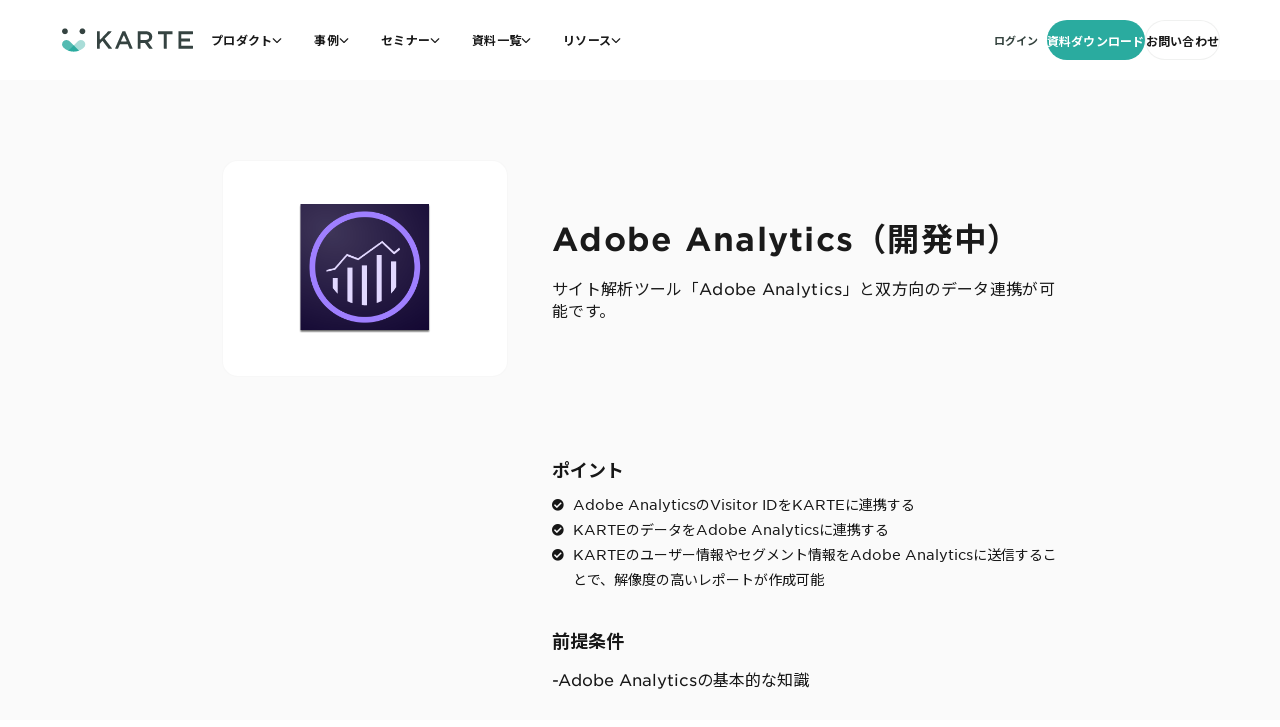

--- FILE ---
content_type: text/html
request_url: https://karte.io/feature/integration/clktjjwxzgb640bzscb1uiazw/
body_size: 127987
content:
<!DOCTYPE html><html lang="ja"><head><meta charSet="utf-8"/><meta http-equiv="x-ua-compatible" content="ie=edge"/><meta name="viewport" content="width=device-width, initial-scale=1, shrink-to-fit=no"/><meta name="generator" content="Gatsby 5.14.5"/><meta name="theme-color" content="#2AAB9F"/><meta charSet="UTF-8" data-gatsby-head="true"/><meta name="description" content="CX（顧客体験）プラットフォーム KARTE（カルテ）の オプション Adobe Analytics（開発中） についてのページです。" data-gatsby-head="true"/><meta property="og:url" content="https://karte.io/feature/integration/clktjjwxzgb640bzscb1uiazw/" data-gatsby-head="true"/><meta property="og:type" content="article" data-gatsby-head="true"/><meta property="og:title" content="Adobe Analytics（開発中）" data-gatsby-head="true"/><meta property="og:description" content="CX（顧客体験）プラットフォーム KARTE（カルテ）の オプション Adobe Analytics（開発中） についてのページです。" data-gatsby-head="true"/><meta property="og:image" content="https://karte.io/static/open-graph-protcol-image-e839aec1d06fc809017798456425d2d7.jpg" data-gatsby-head="true"/><meta property="og:locale" content="ja_JP" data-gatsby-head="true"/><meta property="og:locale:alternate" content="en_US" data-gatsby-head="true"/><meta name="twitter:card" content="summary_large_image" data-gatsby-head="true"/><meta name="twitter:site" content="@karte_io" data-gatsby-head="true"/><meta name="twitter:title" content="Adobe Analytics（開発中）" data-gatsby-head="true"/><meta name="twitter:description" content="CX（顧客体験）プラットフォーム KARTE（カルテ）の オプション Adobe Analytics（開発中） についてのページです。" data-gatsby-head="true"/><meta name="twitter:image" content="https://karte.io/static/open-graph-protcol-image-e839aec1d06fc809017798456425d2d7.jpg" data-gatsby-head="true"/><style data-href="/styles.93ad27c63d9ed2d6593a.css" data-identity="gatsby-global-css">.footer-bottom-module--Container--09f4c{background-color:#f0f1f1;padding:56px 0}.footer-bottom-module--Container-contact--4a71b{background-color:#354341;color:#fff}@media(min-width:768px){.footer-bottom-module--Nav--19ab9{display:flex;flex-wrap:wrap;gap:0 24px}}.footer-bottom-module--Nav--19ab9:last-of-type{margin-bottom:40px}@media(min-width:768px){.footer-bottom-module--Nav_Item--7c5dc:not(:nth-child(5n+1)){margin-left:24px}}.footer-bottom-module--Nav_Link--73c6c{color:#00100e;font-size:12px;line-height:1;transition:.2s ease-in-out}@media(min-width:768px){.footer-bottom-module--Nav_Link--73c6c{padding:10px 0}.footer-bottom-module--Nav_Link--73c6c:hover{opacity:70%}}@media(max-width:767px){.footer-bottom-module--Nav_Link--73c6c{padding:9px 0}}@media(min-width:768px){.footer-bottom-module--Copyright--f093f{align-items:center;display:flex;line-height:16px}}@media(max-width:767px){.footer-bottom-module--Copyright--f093f{font-size:0}}.footer-bottom-module--Copyright_Logo--316d3{height:auto;margin-right:16px;width:90px}.footer-bottom-module--Copyright_Text--f398b{font-size:10px}@media(max-width:767px){.footer-bottom-module--Copyright_Text--f398b{margin-top:8px}}.footer-bottom-module--Copyright_Text-normal--2fb20{opacity:40%}@keyframes tdaqsh1m{0%,60%,to{transform:rotateX(0deg) scale(1)}20%{transform:rotateX(0deg) scale(.94)}50%{transform:rotateX(20deg) scale(1.012)}}:root{--tdaqsh0:HCo Gotham SSm,Gotham,"Noto Sans JP",sans-serif;--tdaqsh1:100%;--tdaqsh2:128px;--tdaqsh3:360px;--tdaqsh4:1248px}.tdaqsh7{background-color:#eafaff;background-position:bottom;background-repeat:no-repeat;overflow:visible;position:relative}.tdaqsh8{display:grid;overflow-x:hidden;width:100%}.tdaqsh9{background-position:50%;background-size:cover;margin-inline:auto;overflow:visible;position:relative;width:94%;will-change:contents}.tdaqsha{border-radius:20px;box-shadow:0 16px 48px #00000080;position:absolute;z-index:0}.tdaqshb,.tdaqshc{border-radius:20px;box-shadow:0 16px 48px #00000080;position:absolute;z-index:1}.tdaqshd{box-shadow:0 16px 48px #00000040;overflow:hidden}.tdaqshd,.tdaqshe{border-radius:16px;position:absolute;z-index:1}.tdaqshe{box-shadow:0 8px 48px #00000040}.tdaqshf{border-radius:16px;box-shadow:0 16px 48px #00000080;position:absolute;z-index:1}.tdaqshg{margin-inline:auto;overflow:visible;position:relative}.tdaqshh{font-weight:700;line-height:140%;text-align:center}.tdaqshi{text-wrap:balance;@supports (text-wrap:pretty){text-wrap:pretty}font-weight:700;line-height:140%;max-width:940px}.tdaqshi,.tdaqshj{text-box-trim:both;text-box-edge:cap alphabetic;letter-spacing:2%;line-break:strict;margin-inline:auto;overflow-wrap:anywhere;text-align:center;word-break:normal}.tdaqshj{line-height:160%;max-width:560px;vertical-align:middle}.tdaqshk{-webkit-padding-before:32px;display:flex;justify-content:center;padding-block-start:32px}.tdaqshl{max-width:200px;width:100%}.tdaqshm{align-items:center;border-radius:999px;display:inline-grid;font-weight:700;text-align:center;transition:.3s ease-out;width:200px}.tdaqshn{box-shadow:0 8px 36px 16px #12a0a014,0 8px 18px -2px #12a0a03d}.tdaqsho{background-color:#2aab9f;color:#fff}.tdaqshp{background-color:#1a1a1a;color:#fff}.tdaqshq{background-color:#fff;border:1px solid #00100e0f;color:#1a1a1a}.tdaqshr{font-size:16px;height:64px;letter-spacing:.32px;line-height:16px}.tdaqshs{font-size:14px;height:56px;letter-spacing:.28px;line-height:16px;padding-inline:32px}.tdaqsht{font-size:12px;height:40px;letter-spacing:.24px;padding-inline:16px}.tdaqsht,.tdaqshu{line-height:normal}.tdaqshu{font-size:10px;height:32px;letter-spacing:.2px;padding-inline:12px}.tdaqshz{-webkit-appearance:none;appearance:none;background-color:initial;border:1px solid #2aab9f;border-radius:50px;box-shadow:0 8px 16px #00100e00;color:#2aab9f;cursor:pointer;display:grid;font-weight:700;line-height:48px;outline:0;place-content:center;position:relative;text-align:center;text-decoration:none;transition:box-shadow .2s ease-in-out,background-color .3s ease,transform .2s ease,border-color .3s ease}.tdaqsh10{background:#171717;display:grid;place-items:center}.tdaqsh11{display:grid}.tdaqsh12{-webkit-text-fill-color:#0000;background:linear-gradient(90deg,#c23ae8 -3.03%,#44a3f6 95.93%);-webkit-background-clip:text;letter-spacing:4%;line-height:140%;text-align:center}.tdaqsh13{text-wrap:balance;@supports (text-wrap:pretty){text-wrap:pretty}text-box-trim:both;text-box-edge:cap alphabetic;color:#fff;font-weight:700;line-break:strict;overflow-wrap:anywhere;word-break:normal}.tdaqsh14{-webkit-text-fill-color:#0000;background:linear-gradient(90deg,#c23ae8 -3.03%,#44a3f6 95.93%);-webkit-background-clip:text}.tdaqsh15{background-position:100%;background-repeat:no-repeat;background-size:cover;height:var(--tdaqsh3);margin-left:calc(-50vw - -50%);width:calc(50% + 50vw)}.tdaqsh1c{scroll-margin-top:40px}.tdaqsh1d{display:grid;gap:24px;place-items:center}.tdaqsh1e{-webkit-text-fill-color:#0000;background:linear-gradient(90deg,#c23ae8 -3.03%,#44a3f6 95.93%);-webkit-background-clip:text}.tdaqsh1g{padding-top:40px;width:100%}.tdaqsh1h{margin-left:auto;margin-right:auto;max-width:1168px;padding-left:24px;padding-right:24px}.tdaqsh1h,.tdaqsh1i{position:relative;width:100%}.tdaqsh1i{aspect-ratio:1280/900;min-height:800px}.tdaqsh1j{height:100%;position:relative;width:100%}.tdaqsh1k{background:#0000003d;border-radius:12px;height:100%;left:0;position:absolute;top:0;width:100%;z-index:10}.tdaqsh1k,.tdaqsh1l{align-items:center;display:flex;justify-content:center}.tdaqsh1l{background:#000c;border-radius:16px;box-shadow:0 2px 12px 4px #ffffff1a;flex-direction:column;gap:12px;padding:32px 80px 40px}.tdaqsh1n{animation:tdaqsh1m 1.65s ease-in-out infinite;display:inline-flex;position:relative;z-index:1}.tdaqsh1o{fill:#fff;height:48px;transform:rotate(-14deg);width:48px}.tdaqsh1p{align-items:center;display:flex;flex-direction:column;gap:16px;justify-content:center}.tdaqsh1q{color:#fff;font-size:16px;font-weight:700}.tdaqsh1r{align-items:center;background:#fff;border-radius:9999px;color:#000;display:inline-flex;font-size:14px;font-weight:700;height:40px;justify-content:center;max-width:200px;padding:0 40px;transition:all .3s ease;width:100%}.tdaqsh1r:hover{opacity:.9}.tdaqsh1s{border-radius:12px;color:#999;font-size:12px;margin-top:24px;padding-left:12px;text-align:center}.tdaqsh1t{background-color:#171717}.tdaqsh1v{color:#fff;font-weight:400;line-height:160%;margin-inline:auto;max-width:320px;width:100%}.tdaqsh1x{display:grid;gap:64px;grid-auto-rows:auto;margin-inline:auto;overflow-x:hidden;width:min(960px,90%)}.tdaqsh1y{display:flex;gap:10px;justify-content:center}.tdaqsh24{max-width:980px;overflow:hidden;width:100%}.tdaqsh25{-webkit-padding-start:24px;display:flex;gap:24px;padding-inline-start:24px}.tdaqsh28{border-radius:0;display:grid;flex:0 0 100%;height:100%;max-width:980px;min-width:0;place-content:center;width:100%}.tdaqsh2a{height:613px;margin-inline:auto;max-width:980px;position:relative}.tdaqsh2a,.tdaqsh2b{display:block;width:100%}.tdaqsh2b{left:40%;position:absolute;top:0}.tdaqsh2c{aspect-ratio:296/354;border-radius:8px;box-shadow:0 8px 32px #0000001f;display:block;height:auto;max-width:296px;width:calc(296px * (100vw / 1409px))}.tdaqsh2d{bottom:-10%;height:420px;left:-170px;position:absolute;width:660px}.tdaqsh2e{border-radius:12px;box-shadow:0 12px 48px #00000026;height:auto;max-height:420px;max-width:320px;overflow:hidden;width:100%}.tdaqsh2f{display:flex}.tdaqsh2g{flex:0 0 auto;height:100%;min-width:0;position:relative;width:100%}.tdaqsh2h{gap:12px}.tdaqsh2h,.tdaqsh2i{display:grid;margin-inline:auto;width:100%}.tdaqsh2i{-webkit-padding-before:16px;gap:24px;padding-block-start:16px;padding-inline:20px}.tdaqsh2j{margin-inline:-20px;padding-inline:20px;position:relative}.tdaqsh2k{margin-inline:-20px;overflow:visible}.tdaqsh2l{-webkit-padding-start:16px;display:flex;gap:16px;padding-inline-start:16px}.tdaqsh2m{border-radius:4px;box-shadow:0 8px 32px #0000001f;flex:0 0 85%;min-width:0;overflow:hidden}.tdaqsh2n{display:grid;gap:16px}.tdaqsh2o{-webkit-text-fill-color:#0000;background:linear-gradient(90deg,#c23ae8 -3.03%,#44a3f6 95.93%);-webkit-background-clip:text;font-size:14px;font-weight:350;letter-spacing:4%;line-height:140%}.tdaqsh2p{display:grid;gap:16px}.tdaqsh2q{font-weight:700;line-height:140%;vertical-align:middle}.tdaqsh2q,.tdaqsh2r{color:#fff;letter-spacing:2%}.tdaqsh2r{font-size:14px;font-weight:400;line-height:160%}.tdaqsh2s{align-items:center;background-color:#ffffffe6;border:none;border-radius:50%;box-shadow:0 2px 8px #0000001a;color:#333;cursor:pointer;display:flex;height:40px;justify-content:center;left:10px;position:absolute;top:50%;transform:translateY(-50%);transition:all .2s ease;width:40px;z-index:1}.tdaqsh2s:hover{background-color:#fff;box-shadow:0 4px 12px #00000026}.tdaqsh2s:active{transform:translateY(-50%) scale(.95)}.tdaqsh2t{align-items:center;background-color:#ffffffe6;border:none;border-radius:50%;box-shadow:0 2px 8px #0000001a;color:#333;cursor:pointer;display:flex;height:40px;justify-content:center;position:absolute;right:10px;top:50%;transform:translateY(-50%);transition:all .2s ease;width:40px;z-index:1}.tdaqsh2t:hover{background-color:#fff;box-shadow:0 4px 12px #00000026}.tdaqsh2t:active{transform:translateY(-50%) scale(.95)}.tdaqsh2u{margin-top:40px}.tdaqsh2v{display:grid;gap:16px;place-content:center}.tdaqsh2w{height:auto;margin:0 auto}.tdaqsh2w,.tdaqsh2x{max-width:320px;width:90%}.tdaqsh2x{margin-inline:auto;position:relative}.tdaqsh2y{border-radius:8px;box-shadow:0 8px 32px #0000001f;height:auto;width:100%}.tdaqsh2z{-webkit-padding-before:48px;-webkit-padding-after:60px;padding-block-end:60px;padding-block-start:48px}.tdaqsh30{display:grid;gap:26px;place-content:center}.tdaqsh31{display:grid;gap:16px;max-width:320px;width:100%}.tdaqsh32{font-size:24px;font-weight:700;letter-spacing:0;line-height:40px;text-align:center}.tdaqsh33{font-size:14px;font-weight:400;letter-spacing:2%;line-height:160%}.tdaqsh34{-webkit-margin-before:16px;color:#00100e70;display:flex;font-family:Noto Sans JP;font-size:14px;font-weight:700;justify-content:center;letter-spacing:4%;line-height:140%;margin-block-start:16px}.tdaqsh35{overflow-x:hidden;overflow-y:visible}.tdaqsh37{height:100%;width:100%}.tdaqsh38{-webkit-backdrop-filter:blur(61.25px);backdrop-filter:blur(61.25px);border-radius:12px;box-shadow:0 6.12px 13.78px 0 #0000001a,0 26.03px 26.03px 0 #00000017,0 58.19px 34.45px 0 #0000000d,0 102.59px 41.34px 0 #00000003,0 160.78px 45.17px 0 #0000;max-width:1024px;object-fit:cover;position:relative;width:100%;z-index:1}.tdaqsh39{display:grid;gap:48px;padding-inline:20px}.tdaqsh3a{display:grid;gap:24px}.tdaqsh3b{align-items:center;color:#fff;display:flex;gap:8px;margin-inline:auto}.tdaqsh3c{background-color:#c347f0;border-radius:50%;display:block;height:8px;width:8px}.tdaqsh3d{color:#fff;font-family:Noto Sans JP;font-size:56px;font-weight:700;letter-spacing:2%;line-height:140%;text-align:center}.tdaqsh3e{color:#fff;font-family:Inter;font-size:16px;font-weight:400;letter-spacing:0;line-height:32px}.tdaqsh3e,.tdaqsh3f{margin-inline:auto;width:100%}.tdaqsh3f{max-width:1024px;position:relative}.tdaqsh3g{background:linear-gradient(90deg,#c23ae8cc -3.03%,#44a3f6cc 95.93%);border-radius:20px;object-fit:cover;padding:3px;position:absolute}.tdaqsh3h{max-height:50px;max-width:150px}.tdaqsh3i{height:50px;width:147px}.tdaqsh3j{background:none;border:none;cursor:pointer;display:block;padding:0;position:relative;width:100%}.tdaqsh3k{align-items:center;background-color:#2aab9fe6;border-radius:50%;display:flex;height:80px;justify-content:center;left:50%;position:absolute;top:50%;transform:translate(-50%,-50%);transition:all .3s ease;width:80px}.tdaqsh3k:hover{background-color:#2aab9f;transform:translate(-50%,-50%) scale(1.1)}.tdaqsh3l{margin-left:4px}.tdaqsh3m{padding:0 60px;position:relative}.tdaqsh3n{align-items:center;background-color:#fffffff2;border:none;border-radius:50%;box-shadow:0 4px 12px #0000001a;color:#333;cursor:pointer;display:flex;height:48px;justify-content:center;left:5px;position:absolute;top:50%;transform:translateY(-50%);transition:all .3s ease;width:48px;z-index:2}.tdaqsh3n:hover{background-color:#fff;box-shadow:0 6px 16px #00000026;transform:translateY(-50%) scale(1.05)}.tdaqsh3n:active{transform:translateY(-50%) scale(.95)}.tdaqsh3o{align-items:center;background-color:#fffffff2;border:none;border-radius:50%;box-shadow:0 4px 12px #0000001a;color:#333;cursor:pointer;display:flex;height:48px;justify-content:center;position:absolute;right:5px;top:50%;transform:translateY(-50%);transition:all .3s ease;width:48px;z-index:2}.tdaqsh3o:hover{background-color:#fff;box-shadow:0 6px 16px #00000026;transform:translateY(-50%) scale(1.05)}.tdaqsh3o:active{transform:translateY(-50%) scale(.95)}.tdaqsh3p{align-items:center;background-color:#ffffffe6;border:none;border-radius:50%;box-shadow:0 4px 12px #0000001a;color:#333;cursor:pointer;display:flex;height:40px;justify-content:center;left:20px;position:absolute;top:50%;transform:translateY(-50%);transition:all .3s ease;width:40px;z-index:2}.tdaqsh3p:hover{background-color:#fff;box-shadow:0 6px 16px #00000026;transform:translateY(-50%) scale(1.05)}.tdaqsh3p:active{transform:translateY(-50%) scale(.95)}.tdaqsh3q{align-items:center;background-color:#ffffffe6;border:none;border-radius:50%;box-shadow:0 4px 12px #0000001a;color:#333;cursor:pointer;display:flex;height:40px;justify-content:center;position:absolute;right:20px;top:50%;transform:translateY(-50%);transition:all .3s ease;width:40px;z-index:2}.tdaqsh3q:hover{background-color:#fff;box-shadow:0 6px 16px #00000026;transform:translateY(-50%) scale(1.05)}.tdaqsh3q:active{transform:translateY(-50%) scale(.95)}.tdaqsh3r{align-items:center;background-color:#ffffffe6;border:none;border-radius:50%;box-shadow:0 4px 12px #0000001a;color:#333;cursor:pointer;display:flex;height:36px;justify-content:center;left:5px;position:absolute;top:50%;transform:translateY(-50%);transition:all .3s ease;width:36px;z-index:2}.tdaqsh3r:hover{background-color:#fff;box-shadow:0 6px 16px #00000026}.tdaqsh3r:active{transform:translateY(-50%) scale(.95)}.tdaqsh3s{align-items:center;background-color:#ffffffe6;border:none;border-radius:50%;box-shadow:0 4px 12px #0000001a;color:#333;cursor:pointer;display:flex;height:36px;justify-content:center;position:absolute;right:5px;top:50%;transform:translateY(-50%);transition:all .3s ease;width:36px;z-index:2}.tdaqsh3s:hover{background-color:#fff;box-shadow:0 6px 16px #00000026}.tdaqsh3s:active{transform:translateY(-50%) scale(.95)}@media screen and (max-width:767px){.tdaqsh5{display:none!important}.tdaqsh7{-webkit-padding-after:216px;-webkit-padding-before:60px;background-size:2240px;padding-block-end:216px;padding-block-start:60px}.tdaqsh8{gap:16px;margin-inline:auto;max-width:308px}.tdaqsh9{-webkit-padding-before:80px;max-width:320px;padding-block-start:80px}.tdaqsha{height:min(106px,35vw);right:-68px;top:-88px;width:min(92px,30vw)}.tdaqshb{height:min(128px,42vw);left:-35px;top:-80px;width:min(86px,28vw)}.tdaqshc{height:min(85px,28vw);right:40px;top:-20px;width:min(74px,24vw)}.tdaqshd{background-color:initial;border-radius:8px;bottom:-85px;height:min(129px,42vw);left:-60px;width:min(98px,32vw)}.tdaqshe{bottom:-50px;height:min(123px,40vw);right:16px}.tdaqshe,.tdaqshf{width:min(92px,30vw)}.tdaqshf{bottom:-60px;height:min(36px,12vw);right:-20px}.tdaqshg{aspect-ratio:16/9;max-width:320px;width:100%}.tdaqshh{font-size:16px;letter-spacing:4%;vertical-align:middle}.tdaqshi{font-size:32px}.tdaqshj{font-size:14px;font-weight:350}.tdaqshk{gap:16px}.tdaqshl{display:grid}.tdaqshz{font-size:14px;font-weight:700;height:56px;letter-spacing:2%;line-height:16px;width:160px}.tdaqsh10{padding-block:48px}.tdaqsh11{gap:16px;max-width:320px;width:100%}.tdaqsh12{font-size:14px;font-weight:350}.tdaqsh13{font-size:24px;letter-spacing:2%;line-height:140%;text-align:center}.tdaqsh1t{-webkit-padding-before:48px;-webkit-padding-after:68px;padding-block-end:68px;padding-block-start:48px}.tdaqsh1u{color:#fff;font-size:24px;font-weight:700;letter-spacing:2%;line-height:140%;text-align:center;width:100%}.tdaqsh1v{font-size:14px}.tdaqsh2q{font-size:20px}.tdaqsh39{-webkit-padding-after:64px;padding-block-end:64px}.tdaqsh3d{color:#fff;font-size:24px;font-weight:700;letter-spacing:2%;line-height:140%;text-align:center;width:100%}.tdaqsh3e{font-size:14px;line-height:160%}.tdaqsh3e,.tdaqsh3f{max-width:320px}.tdaqsh3g{border-radius:20px;height:194px;padding:2px;right:-10px;top:30px;width:98px}.tdaqsh3n,.tdaqsh3o{display:none}}@media screen and (min-width:768px) and (max-width:1023px){.tdaqsha{height:min(264px,34vw);right:-15px;top:-200px;width:min(229px,29vw)}.tdaqsh3g{border-radius:14px;height:auto;padding:2.5px;right:-40px;top:50px;width:260px}}@media screen and (min-width:768px){.tdaqsh6{display:none!important}.tdaqsh7{-webkit-padding-before:80px;background-size:3580px;padding-block-start:80px}.tdaqsh8{gap:24px;margin-inline:auto;width:90%}.tdaqsh9{-webkit-padding-before:148px;-webkit-padding-after:280px;max-width:1024px;padding-block-end:280px;padding-block-start:148px;width:80%}.tdaqsha{height:min(264px,27vw);right:-145px;top:-190px;width:min(229px,23vw)}.tdaqshb{height:min(317px,32vw);left:-43px;top:-150px;width:min(214px,22vw)}.tdaqshc{display:block;height:min(211px,22vw);right:140px;top:-50px;width:min(183px,19vw)}.tdaqshd{border-radius:16px;bottom:-110px;height:min(305px,30vw);left:-50px;width:min(229px,23vw)}.tdaqshe{bottom:-95px;height:min(322px,31vw);right:80px;width:min(244px,24vw)}.tdaqshf{bottom:-139px;display:block;height:min(89px,9vw);right:-77px;width:min(224px,24vw)}.tdaqshg{aspect-ratio:16/9;max-width:1024px;width:100%}.tdaqshh{font-size:24px;letter-spacing:2%}.tdaqshi{font-size:64px}.tdaqshj{font-size:16px;font-weight:400}.tdaqshk{gap:24px}.tdaqshl,.tdaqshz{width:200px}.tdaqshz{height:100%}.tdaqsh10{-webkit-padding-before:var(--tdaqsh2);-webkit-padding-after:160px;padding-block-end:160px;padding-block-start:var(--tdaqsh2)}.tdaqsh11{gap:24px;overflow-x:hidden;place-items:center}.tdaqsh12{display:block;font-size:18px;font-weight:350}.tdaqsh13{font-size:54px;letter-spacing:0;line-height:80px;max-width:810px;text-align:center}.tdaqsh16{background:radial-gradient(ellipse 144.85% 72.66% at -14.38% 82.14%,#ffdaef 0,#f4f4f4 48.1%,#eafaff 100%);overflow-y:hidden}.tdaqsh17{align-items:center;height:948px;margin-inline:auto;max-width:1408px;width:100%}.tdaqsh17,.tdaqsh18{display:flex;position:relative}.tdaqsh18{-webkit-margin-start:auto;-webkit-margin-end:20%;flex-direction:column;gap:20px;height:auto;justify-content:center;margin-inline-end:20%;margin-inline-start:auto;width:384px;z-index:1}.tdaqsh19{font-size:64px;font-weight:700;line-height:140%}.tdaqsh19,.tdaqsh1a{letter-spacing:0;width:100%}.tdaqsh1a{font-size:16px;font-weight:400;line-height:28px;vertical-align:middle}.tdaqsh1b{background-position:100%;background-repeat:no-repeat;background-size:cover;height:var(--tdaqsh4);position:absolute;right:55%;top:-285px;width:100%}.tdaqsh1c{-webkit-padding-before:88px;-webkit-padding-after:164px;padding-block-end:164px;padding-block-start:88px}.tdaqsh1e{font-size:18px;font-weight:350;letter-spacing:4%}.tdaqsh1e,.tdaqsh1f{line-height:140%;text-align:center}.tdaqsh1f{font-size:64px;font-weight:700;letter-spacing:2%;max-width:646px}.tdaqsh1t{padding-block:var(--tdaqsh2)}.tdaqsh1u{color:#fff;font-size:56px;font-weight:700;letter-spacing:2%;line-height:140%;text-align:center;width:100%}.tdaqsh1v{font-size:16px;line-height:32px;max-width:450px}.tdaqsh1w{padding-block:88px}.tdaqsh1z{-webkit-text-fill-color:#0000;background:linear-gradient(90deg,#c23ae8 -3.03%,#44a3f6 95.93%);-webkit-background-clip:text;display:block;font-size:18px;font-weight:350;letter-spacing:4%;line-height:140%}.tdaqsh21{font-size:16px;font-weight:700;letter-spacing:0;line-height:36px;vertical-align:middle}.tdaqsh21,.tdaqsh21:hover{color:#fff}.tdaqsh22{color:#fff9;cursor:pointer;font-size:16px;font-weight:700;line-height:36px;transition:all .3s ease;vertical-align:middle}.tdaqsh22:hover,.tdaqsh23{color:#fff}.tdaqsh23{font-size:32px;font-weight:700;letter-spacing:0;line-height:48px;vertical-align:middle}.tdaqsh26{width:100%}.tdaqsh26,.tdaqsh27{display:grid;gap:24px}.tdaqsh27{grid-template-columns:1fr 1fr}.tdaqsh29{color:#fff;font-size:16px;font-weight:400;letter-spacing:0;line-height:32px;vertical-align:middle}.tdaqsh2e{height:420px;max-width:660px}.tdaqsh2g{height:420px;width:660px}.tdaqsh2h{max-width:620px}.tdaqsh2q{font-size:24px}.tdaqsh36{height:324px}.tdaqsh39{-webkit-padding-after:288px;gap:88px;padding-block-end:288px}.tdaqsh3d{color:#fff;font-size:56px;font-weight:700;letter-spacing:2%;line-height:140%;text-align:center;width:100%}.tdaqsh3e{max-width:830px;text-align:center}.tdaqsh3g{border-radius:20px;height:auto;padding:3px;right:-80px;top:70px;width:324px}}@media screen and (min-width:1200px){.tdaqshn{box-shadow:0 16px 68px 32px #12a0a014,0 16px 34px -4px #12a0a03d}.tdaqshv{font-size:16px;height:64px;letter-spacing:.32px;line-height:16px}.tdaqshw{font-size:14px;height:56px;letter-spacing:.28px;line-height:16px;padding-inline:32px}.tdaqshx{font-size:12px;height:40px;letter-spacing:.24px;padding-inline:16px}.tdaqshx,.tdaqshy{line-height:normal}.tdaqshy{font-size:10px;height:32px;letter-spacing:.2px;padding-inline:12px}.tdaqsh18{-webkit-margin-end:180px;margin-inline-end:180px}.tdaqsh2h{gap:24px;grid-template-columns:660px 1fr;margin-inline:auto;max-width:1180px;place-items:center}}@media (hover:hover){.tdaqsho:hover{background-color:#0e8989;box-shadow:none}.tdaqshp:hover{background-color:#4d4d4d}.tdaqshq:hover{background-color:#f2f2f2;color:#4d4d4d}.tdaqshz:hover{background-color:#0e8989;border-color:#0e8989;box-shadow:0 8px 24px #0e89894d;color:#fff}}@media screen and (max-width:1200px){.tdaqsh18{-webkit-margin-end:40px;margin-inline-end:40px;width:360px}}@media screen and (max-width:1024px){.tdaqsh18{-webkit-margin-end:20px;margin-inline-end:20px;padding:30px;width:380px}}.ykjw10{background:#fff;border-radius:4px;margin-top:12px;padding:15px;width:94%}.ykjw11{display:inline;text-decoration:underline}@media screen and (min-width:768px){.ykjw10{width:40%}}@media (hover:hover){.ykjw11:hover{text-decoration:none}}._10erzna0{margin-top:8px}._10erzna1{margin-top:41px}._1whmq020{font-size:20px;font-weight:700}._1whmq020:not(:first-child){margin-top:51px}._1whmq021{font-size:15px;font-weight:700}._1whmq021:not(:first-child){margin-top:41px}._1whmq020+._1whmq021:not(:first-child){margin-top:17px}._1whmq022,._1whmq023{display:grid;gap:16px;margin-top:8px}._1whmq022>._1whmq024{list-style:decimal inside}ol li>._1whmq022>._1whmq024,ul li>._1whmq022>._1whmq024{counter-increment:ol-child;list-style:none}ol li>._1whmq022>._1whmq024:before,ul li>._1whmq022>._1whmq024:before{content:"（"counter(ol-child)"）"}._1whmq025{margin-top:8px}._1whmq026:before{content:"・"}._1whmq026:after{content:"："}._1whmq026:not(:first-child){margin-top:16px}._1whmq027{color:#475a57;display:inline}._1whmq027,sup>._1whmq027{text-decoration:underline}._1whmq028{border-collapse:collapse;border-spacing:0;margin:10px 0 0}._1whmq028 td,._1whmq028 th{border:1px solid #000;font-weight:400;min-width:auto;padding:2px;text-align:left;vertical-align:middle}._1whmq028 th{color:#475a57}@media screen and (max-width:767px){._1whmq028{width:100%}._1whmq028 td,._1whmq028 th{display:table-cell;font-size:10px;width:auto}}@media screen and (min-width:768px){ol>li>._1whmq022,ol>li>._1whmq023,ul>li>._1whmq022,ul>li>._1whmq023{padding-left:30px}._1whmq025{display:grid;gap:18px;grid-template-columns:200px 1fr}._1whmq026:not(:first-child){margin-top:0}._1whmq028 td,._1whmq028 th{min-width:100px;padding:2px 8px}}@media (hover:hover){._1whmq027:hover{text-decoration:none}}.j47xl90{-webkit-backface-visibility:hidden;backface-visibility:hidden;background:#2aab9f;border-radius:4px;color:#fff;display:block;font-family:Noto Sans Japanese,Hiragino Kaku Gothic ProN,ヒラギノ角ゴ ProN W3,メイリオ,sans-serif;font-weight:700;line-height:1;padding:16px 0 18px;text-align:center;text-decoration:none;transform-style:preserve-3d;transition:background-color .12s ease;width:100%}@media screen and (min-width:768px){.j47xl90{margin:auto;width:216px}}@media (hover:hover){.j47xl90:hover{background:#208279}}._1y4h4710{display:block;margin:0 0 0 auto;text-decoration:underline;width:-webkit-fit-content;width:fit-content}@media (hover:hover){._1y4h4710:hover{text-decoration:none}}.f2mxr50{font-size:14px;text-align:right}.f2mxr50:not(:first-of-type){margin-top:50px}.f2mxr51{color:#475a57;text-decoration:underline}._1kz6ku20{font-size:20px;font-weight:700}._1kz6ku20:not(:first-child){margin-top:51px}._1kz6ku21{font-size:15px;font-weight:700}._1kz6ku21:not(:first-child){margin-top:41px}h3+._1kz6ku21:not(:first-child){margin-top:17px}._1kz6ku22{display:grid;gap:16px;padding-left:32px}._1kz6ku22:not(:first-child){margin-top:8px}._1kz6ku23{position:relative}._1kz6ku22>._1kz6ku23{counter-increment:ol-notes-child;list-style:none}._1kz6ku22>._1kz6ku23:before{content:"※"counter(ol-notes-child)".";left:-32px;position:absolute;top:0}._1kz6ku24{display:inline;text-decoration:underline}@media screen and (min-width:768px){._1kz6ku22{gap:28px;padding-left:56px}}.uzcvq50{scroll-behavior:smooth;scroll-padding-top:100px}.uzcvq51{background-color:#f0f2f0;font-family:HCo Gotham SSm,Gotham,Noto Sans Japanese,sans-serif;line-height:1.5;padding:40px 4.8%}.uzcvq52{box-sizing:initial;margin:0 auto;max-width:960px;padding:0 5%;position:relative}.uzcvq53{font-size:22px;font-weight:400;line-height:1.4;text-align:center}.uzcvq54{margin-top:30px}.uzcvq55,.uzcvq56{margin-top:86px}.uzcvq57{margin-top:20px}@media screen and (min-width:768px){.uzcvq51{line-height:1.8;padding:80px 5%}.uzcvq53{font-size:32px}.uzcvq57{margin-top:40px}}.industry-detail-template-module--Wrapper--c58e3{letter-spacing:.02em;line-height:1.6;text-align:center}@media(max-width:767px){.industry-detail-template-module--Wrapper--c58e3 br.only-desktop{display:none!important}}@media(min-width:768px){.industry-detail-template-module--Wrapper--c58e3 br.only-mobile{display:none!important}}.industry-detail-template-module--Separator--3ca79>section{overflow:hidden;padding:80px 0}.industry-detail-template-module--Separator--3ca79>section:nth-of-type(2n),.industry-detail-template-module--Separator--3ca79>section[data-background-color="#f5fcfb"]{background-color:#f5fcfb}.industry-detail-template-module--Separator--3ca79>section[data-background-color="#ffffff"]{background-color:#fff}.industry-detail-template-module--Separator--3ca79 h2{font-size:28px;font-weight:900}@media(max-width:767px){.industry-detail-template-module--Separator--3ca79 h2{text-align:left}}@media(min-width:768px){.industry-detail-template-module--Separator--3ca79 h2{font-size:40px}}.industry-detail-template-module--Inner--5927d{margin:0 auto;max-width:1144px;width:82.934vw}@media(min-width:768px){.industry-detail-template-module--Inner--5927d{width:83.7482%}}.industry-detail-template-module--SecondaryHeadline--6aa42{font-size:24px;font-weight:900}@media(min-width:768px){.industry-detail-template-module--SecondaryHeadline--6aa42{font-size:32px}}.industry-detail-template-module--SecondaryHeadline--6aa42 b{color:#2aab9f}.industry-detail-template-module--Text--b7a2e{line-height:1.84}@media(min-width:768px){.industry-detail-template-module--Text--b7a2e{font-size:16px}}.industry-detail-template-module--LogosOuter--c7eb1{margin-top:80px}@media(min-width:768px){.industry-detail-template-module--LogosOuter--c7eb1{margin-top:96px}}._13g6a7r0{margin-top:20px}._13g6a7r1{display:block;font-size:14px;margin-top:12px;text-align:center}._13g6a7r2{display:block;height:auto;overflow:visible}._13g6a7r2.Form-isLoading{height:0;overflow:hidden}@media screen and (min-width:768px){._13g6a7r1{font-size:16px}}.fsboxshadow .fsBody .fsForm{border-radius:0;box-shadow:none!important}@media screen and (max-width:767px){.fsboxshadow .fsBody{margin-bottom:0}}.fsborderradius .fsBody .fsSectionHeader{margin:10px 0}.sec-contact .fsBody,.sec-event .fsBody,.sec-ithojo .fsBody{font:inherit;font-family:Noto Sans Japanese,Hiragino Kaku Gothic ProN,ヒラギノ角ゴ ProN W3,メイリオ,sans-serif;font-size:14px}.sec-contact .fsBody h2,.sec-event .fsBody h2,.sec-ithojo .fsBody h2{font-weight:400}.sec-contact .fsBody h3,.sec-event .fsBody h3,.sec-ithojo .fsBody h3{color:#2aab9f;font-size:20px;font-weight:400;margin-top:2em}.sec-contact .fsBody p.center,.sec-event .fsBody p.center,.sec-ithojo .fsBody p.center{text-align:center}.sec-contact .fsBody .fsForm,.sec-event .fsBody .fsForm,.sec-ithojo .fsBody .fsForm{background:#0000;border:0;border-radius:0;box-shadow:none;float:none;margin:0 auto}.sec-contact .fsBody .fsForm input[type=email],.sec-contact .fsBody .fsForm input[type=file],.sec-contact .fsBody .fsForm input[type=number],.sec-contact .fsBody .fsForm input[type=tel],.sec-contact .fsBody .fsForm input[type=text],.sec-contact .fsBody .fsForm select,.sec-contact .fsBody .fsForm textarea,.sec-event .fsBody .fsForm input[type=email],.sec-event .fsBody .fsForm input[type=file],.sec-event .fsBody .fsForm input[type=number],.sec-event .fsBody .fsForm input[type=tel],.sec-event .fsBody .fsForm input[type=text],.sec-event .fsBody .fsForm select,.sec-event .fsBody .fsForm textarea,.sec-ithojo .fsBody .fsForm input[type=email],.sec-ithojo .fsBody .fsForm input[type=file],.sec-ithojo .fsBody .fsForm input[type=number],.sec-ithojo .fsBody .fsForm input[type=tel],.sec-ithojo .fsBody .fsForm input[type=text],.sec-ithojo .fsBody .fsForm select,.sec-ithojo .fsBody .fsForm textarea{-webkit-backface-visibility:hidden;backface-visibility:hidden;background-color:#fff;border:1px solid #e7e7e7;border-radius:4px;box-sizing:border-box;float:none;font-size:14px;font-weight:400;margin:0 0 5px;outline:none;position:relative;transform-style:preserve-3d;transition-duration:.4s;transition-property:color,border;transition-timing-function:ease;z-index:2}.sec-contact .fsBody .fsForm input[type=email].fsField,.sec-contact .fsBody .fsForm input[type=file].fsField,.sec-contact .fsBody .fsForm input[type=number].fsField,.sec-contact .fsBody .fsForm input[type=tel].fsField,.sec-contact .fsBody .fsForm input[type=text].fsField,.sec-contact .fsBody .fsForm select.fsField,.sec-contact .fsBody .fsForm textarea.fsField,.sec-event .fsBody .fsForm input[type=email].fsField,.sec-event .fsBody .fsForm input[type=file].fsField,.sec-event .fsBody .fsForm input[type=number].fsField,.sec-event .fsBody .fsForm input[type=tel].fsField,.sec-event .fsBody .fsForm input[type=text].fsField,.sec-event .fsBody .fsForm select.fsField,.sec-event .fsBody .fsForm textarea.fsField,.sec-ithojo .fsBody .fsForm input[type=email].fsField,.sec-ithojo .fsBody .fsForm input[type=file].fsField,.sec-ithojo .fsBody .fsForm input[type=number].fsField,.sec-ithojo .fsBody .fsForm input[type=tel].fsField,.sec-ithojo .fsBody .fsForm input[type=text].fsField,.sec-ithojo .fsBody .fsForm select.fsField,.sec-ithojo .fsBody .fsForm textarea.fsField{border-color:#e7e7e7}.sec-contact .fsBody .fsForm input[type=email].fsField:focus,.sec-contact .fsBody .fsForm input[type=file].fsField:focus,.sec-contact .fsBody .fsForm input[type=number].fsField:focus,.sec-contact .fsBody .fsForm input[type=tel].fsField:focus,.sec-contact .fsBody .fsForm input[type=text].fsField:focus,.sec-contact .fsBody .fsForm select.fsField:focus,.sec-contact .fsBody .fsForm textarea.fsField:focus,.sec-event .fsBody .fsForm input[type=email].fsField:focus,.sec-event .fsBody .fsForm input[type=file].fsField:focus,.sec-event .fsBody .fsForm input[type=number].fsField:focus,.sec-event .fsBody .fsForm input[type=tel].fsField:focus,.sec-event .fsBody .fsForm input[type=text].fsField:focus,.sec-event .fsBody .fsForm select.fsField:focus,.sec-event .fsBody .fsForm textarea.fsField:focus,.sec-ithojo .fsBody .fsForm input[type=email].fsField:focus,.sec-ithojo .fsBody .fsForm input[type=file].fsField:focus,.sec-ithojo .fsBody .fsForm input[type=number].fsField:focus,.sec-ithojo .fsBody .fsForm input[type=tel].fsField:focus,.sec-ithojo .fsBody .fsForm input[type=text].fsField:focus,.sec-ithojo .fsBody .fsForm select.fsField:focus,.sec-ithojo .fsBody .fsForm textarea.fsField:focus{border-color:#2aab9f}@media screen and (max-width:767px){.sec-contact .fsBody .fsForm input[type=email],.sec-contact .fsBody .fsForm input[type=file],.sec-contact .fsBody .fsForm input[type=number],.sec-contact .fsBody .fsForm input[type=tel],.sec-contact .fsBody .fsForm input[type=text],.sec-contact .fsBody .fsForm select,.sec-contact .fsBody .fsForm textarea,.sec-event .fsBody .fsForm input[type=email],.sec-event .fsBody .fsForm input[type=file],.sec-event .fsBody .fsForm input[type=number],.sec-event .fsBody .fsForm input[type=tel],.sec-event .fsBody .fsForm input[type=text],.sec-event .fsBody .fsForm select,.sec-event .fsBody .fsForm textarea,.sec-ithojo .fsBody .fsForm input[type=email],.sec-ithojo .fsBody .fsForm input[type=file],.sec-ithojo .fsBody .fsForm input[type=number],.sec-ithojo .fsBody .fsForm input[type=tel],.sec-ithojo .fsBody .fsForm input[type=text],.sec-ithojo .fsBody .fsForm select,.sec-ithojo .fsBody .fsForm textarea{max-width:100%}}.sec-contact .fsBody .fsForm input[type=file],.sec-contact .fsBody .fsForm input[type=tel],.sec-contact .fsBody .fsForm textarea,.sec-event .fsBody .fsForm input[type=file],.sec-event .fsBody .fsForm input[type=tel],.sec-event .fsBody .fsForm textarea,.sec-ithojo .fsBody .fsForm input[type=file],.sec-ithojo .fsBody .fsForm input[type=tel],.sec-ithojo .fsBody .fsForm textarea{-webkit-appearance:none;max-width:100%;padding:0 14px;width:100%}.sec-contact .fsBody .fsForm input[type=email],.sec-contact .fsBody .fsForm input[type=file],.sec-contact .fsBody .fsForm input[type=number],.sec-contact .fsBody .fsForm input[type=tel],.sec-contact .fsBody .fsForm input[type=text],.sec-event .fsBody .fsForm input[type=email],.sec-event .fsBody .fsForm input[type=file],.sec-event .fsBody .fsForm input[type=number],.sec-event .fsBody .fsForm input[type=tel],.sec-event .fsBody .fsForm input[type=text],.sec-ithojo .fsBody .fsForm input[type=email],.sec-ithojo .fsBody .fsForm input[type=file],.sec-ithojo .fsBody .fsForm input[type=number],.sec-ithojo .fsBody .fsForm input[type=tel],.sec-ithojo .fsBody .fsForm input[type=text]{background-image:none;height:42px;padding:5px 14px}.sec-contact .fsBody .fsForm input[type=email].fsField,.sec-contact .fsBody .fsForm input[type=file].fsField,.sec-contact .fsBody .fsForm input[type=number].fsField,.sec-contact .fsBody .fsForm input[type=tel].fsField,.sec-contact .fsBody .fsForm input[type=text].fsField,.sec-event .fsBody .fsForm input[type=email].fsField,.sec-event .fsBody .fsForm input[type=file].fsField,.sec-event .fsBody .fsForm input[type=number].fsField,.sec-event .fsBody .fsForm input[type=tel].fsField,.sec-event .fsBody .fsForm input[type=text].fsField,.sec-ithojo .fsBody .fsForm input[type=email].fsField,.sec-ithojo .fsBody .fsForm input[type=file].fsField,.sec-ithojo .fsBody .fsForm input[type=number].fsField,.sec-ithojo .fsBody .fsForm input[type=tel].fsField,.sec-ithojo .fsBody .fsForm input[type=text].fsField{padding:5px 14px}.sec-contact .fsBody .fsForm select,.sec-event .fsBody .fsForm select,.sec-ithojo .fsBody .fsForm select{color:#969e9c;cursor:pointer;height:42px;max-width:100%;min-width:80px;padding:0;width:100%}.sec-contact .fsBody .fsForm textarea,.sec-event .fsBody .fsForm textarea.sec-ithojo .fsBody .fsForm textarea{background-image:none;height:120px;line-height:1.6;padding:14px;vertical-align:top}.sec-contact .fsBody .fsForm textarea.fsField,.sec-event .fsBody .fsForm textarea.fsField,.sec-ithojo .fsBody .fsForm textarea.fsField{padding:14px}.sec-contact .fsBody .fsForm .fsCounter,.sec-event .fsBody .fsForm .fsCounter,.sec-ithojo .fsBody .fsForm .fsCounter{position:absolute}.sec-contact .fsBody .fsForm .fsLabel,.sec-contact .fsBody .fsForm .fsOptionLabel,.sec-event .fsBody .fsForm .fsLabel,.sec-event .fsBody .fsForm .fsOptionLabel,.sec-ithojo .fsBody .fsForm .fsLabel,.sec-ithojo .fsBody .fsForm .fsOptionLabel{color:#475a57;font-family:Noto Sans Japanese,Hiragino Kaku Gothic ProN,ヒラギノ角ゴ ProN W3,メイリオ,sans-serif;font-weight:700;margin-bottom:13px}.sec-contact .fsBody .fsForm .fsOptionLabel,.sec-event .fsBody .fsForm .fsOptionLabel,.sec-ithojo .fsBody .fsForm .fsOptionLabel{border:1px solid #ddd;border-radius:5px;font-size:14px;font-weight:400;line-height:16px;margin-right:13px;padding:7px 12px 10px}.sec-contact .fsBody .fsForm .fsOptionLabel:hover,.sec-event .fsBody .fsForm .fsOptionLabel:hover,.sec-ithojo .fsBody .fsForm .fsOptionLabel:hover{cursor:pointer}.sec-contact .fsBody .fsForm .fsOptionLabel input,.sec-event .fsBody .fsForm .fsOptionLabel input,.sec-ithojo .fsBody .fsForm .fsOptionLabel input{width:14px}.sec-contact .fsBody .fsForm .fsLabel,.sec-event .fsBody .fsForm .fsLabel,.sec-ithojo .fsBody .fsForm .fsLabel{font-size:20px;font-weight:400}.sec-contact .fsBody .fsForm .fsSubmit.fsPagination,.sec-event .fsBody .fsForm .fsSubmit.fsPagination,.sec-ithojo .fsBody .fsForm .fsSubmit.fsPagination{padding-top:15px}@media screen and (max-width:767px){.sec-contact .fsBody .fsForm .fsSubmit.fsPagination,.sec-event .fsBody .fsForm .fsSubmit.fsPagination,.sec-ithojo .fsBody .fsForm .fsSubmit.fsPagination{padding:15px 0}}.sec-contact .fsBody .fsSectionHeader,.sec-event .fsBody .fsSectionHeader,.sec-ithojo .fsBody .fsSectionHeader{background:#0000;border-radius:0;color:#475a57;margin:0;padding:0}.sec-contact .fsBody .fsFieldRow,.sec-event .fsBody .fsFieldRow,.sec-ithojo .fsBody .fsFieldRow{margin:20px auto 0;text-align:left}.sec-contact .fsBody .fsRowBody,.sec-event .fsBody .fsRowBody,.sec-ithojo .fsBody .fsRowBody{padding:0}.sec-contact .fsBody .fsRowBody a,.sec-event .fsBody .fsRowBody a,.sec-ithojo .fsBody .fsRowBody a{color:#2aab9f;display:inline}.sec-contact .fsBody .fsRowBody dl,.sec-event .fsBody .fsRowBody dl,.sec-ithojo .fsBody .fsRowBody dl{margin-top:28px}.sec-contact .fsBody .fsRowBody dl:last-of-type,.sec-event .fsBody .fsRowBody dl:last-of-type,.sec-ithojo .fsBody .fsRowBody dl:last-of-type{padding-bottom:40px}.sec-contact .fsBody .fsRowBody dt,.sec-event .fsBody .fsRowBody dt,.sec-ithojo .fsBody .fsRowBody dt{font-size:20px;line-height:1.65;margin-bottom:7px}.sec-contact .fsBody .fsRowBody dd:before,.sec-event .fsBody .fsRowBody dd:before,.sec-ithojo .fsBody .fsRowBody dd:before{content:"・";margin-right:4px}.sec-contact .fsBody .fsRowBody input[type=checkbox]:before,.sec-contact .fsBody .fsRowBody input[type=checkbox]:checked:before,.sec-contact .fsBody .fsRowBody input[type=radio]:before,.sec-contact .fsBody .fsRowBody input[type=radio]:checked:before,.sec-event .fsBody .fsRowBody input[type=checkbox]:before,.sec-event .fsBody .fsRowBody input[type=checkbox]:checked:before,.sec-event .fsBody .fsRowBody input[type=radio]:before,.sec-event .fsBody .fsRowBody input[type=radio]:checked:before,.sec-ithojo .fsBody .fsRowBody input[type=checkbox]:before,.sec-ithojo .fsBody .fsRowBody input[type=checkbox]:checked:before,.sec-ithojo .fsBody .fsRowBody input[type=radio]:before,.sec-ithojo .fsBody .fsRowBody input[type=radio]:checked:before{vertical-align:top}.sec-contact .fsBody label.fsOptionLabel,.sec-event .fsBody label.fsOptionLabel,.sec-ithojo .fsBody label.fsOptionLabel{font-size:13px}.sec-contact .fsForm .fsSubmit,.sec-event .fsForm .fsSubmit,.sec-ithojo .fsForm .fsSubmit{background:#0000;border-radius:0;-webkit-border-radius:0;-moz-border-radius:0;margin:0 auto}.sec-contact .fsForm .fsLabel,.sec-event .fsForm .fsLabel,.sec-ithojo .fsForm .fsLabel{display:block;font-weight:400;margin-bottom:.5em;margin-top:1em;position:relative}.sec-contact .fsForm fieldset,.sec-event .fsForm fieldset,.sec-ithojo .fsForm fieldset{background:#0000}.sec-contact .fsSubmit input.fsSubmitButton,.sec-event .fsSubmit input.fsSubmitButton,.sec-ithojo .fsSubmit input.fsSubmitButton{-webkit-appearance:none;background-color:#ef9816;border:none;border-radius:4px;box-sizing:border-box;color:#fff;cursor:pointer;font-size:110%;height:52px;margin:10px auto;text-align:center;width:216px}.sec-contact .fsFieldFocused,.sec-event .fsFieldFocused,.sec-ithojo .fsFieldFocused{background:#0000}.sec-contact .fsValidationError,.sec-event .fsValidationError,.sec-ithojo .fsValidationError{background:#0000!important}@media screen and (max-width:767px){.sec-contact label.fsOptionLabel,.sec-event label.fsOptionLabel,.sec-ithojo label.fsOptionLabel{margin:0}}.sec-contact .recaptcha_nothad_incorrect_sol,.sec-event .recaptcha_nothad_incorrect_sol,.sec-ithojo .recaptcha_nothad_incorrect_sol{margin:10px auto}.sec-contact .recaptcha_nothad_incorrect_sol #recaptcha_response_field,.sec-event .recaptcha_nothad_incorrect_sol #recaptcha_response_field,.sec-ithojo .recaptcha_nothad_incorrect_sol #recaptcha_response_field{background-color:initial;border:none;font-size:14px;height:auto;top:0}.sec-cx-seminar .entry{background:#fff;border-radius:4px;box-shadow:0 8px 24px #00000014;margin:80px auto;max-width:400px;padding:60px 80px 80px}@media screen and (max-width:767px){.sec-cx-seminar .entry{margin:20px auto;padding:20px}}.sec-cx-seminar .entry input[type=text].fsField{border:1px solid #e7e7e7;border-radius:4px}.sec-cx-seminar .fsPage .summery{margin:0 auto;max-width:960px;width:94%}.sec-cx-seminar .fsPage dt{font-weight:700;width:30%}.sec-cx-seminar .fsPage dd{width:68%}body.page-ebook .fsPage .fsSection,body.page-tag .fsPage .fsSection{background:#fff;border-radius:4px;box-shadow:0 8px 24px #00000014;margin:20px 0;padding:60px}@media screen and (max-width:767px){body.page-ebook .fsPage .fsSection,body.page-tag .fsPage .fsSection{margin:20px auto;padding:20px}}body.page-ebook input[type=text].fsField,body.page-tag input[type=text].fsField{border:1px solid #e7e7e7;border-radius:4px}body.page-ebook .fsPage ol,body.page-ebook .fsPage ul,body.page-tag .fsPage ol,body.page-tag .fsPage ul{list-style:disc;margin-left:2em}body.page-ebook .fsBody ul ul,body.page-tag .fsBody ul ul{list-style:circle}body.page-ebook .sec-contact h2,body.page-tag .sec-contact h2{font-size:17px;font-weight:400}body.page-ebook .fsBody .fsForm .fsSectionHeader,body.page-tag .fsBody .fsForm .fsSectionHeader{background:none}body.page-ebook .fsBody .fsForm .fsSectionHeading,body.page-ebook .fsBody .fsForm .fsSectionText,body.page-tag .fsBody .fsForm .fsSectionHeading,body.page-tag .fsBody .fsForm .fsSectionText{color:#000}body.page-ebook .fsBody .fsForm .fsSectionHeading h2,body.page-ebook .fsBody .fsForm .fsSectionText h2,body.page-tag .fsBody .fsForm .fsSectionHeading h2,body.page-tag .fsBody .fsForm .fsSectionText h2{font-size:24px;font-weight:700}body.contact .fsPage .fsSection{background:#fff;border-radius:4px;box-shadow:0 8px 24px #00000014;margin:20px 0;padding:60px}@media screen and (max-width:767px){body.contact .fsPage .fsSection{margin:20px auto;padding:20px}}body.contact input[type=text].fsField{border:1px solid #e7e7e7;border-radius:4px}.form-wrapper{padding:54px 0 120px;text-align:center}.form-wrapper .form-lead_Text{margin-bottom:55px}.cx-survey-app pre{margin:40px 0 60px!important;white-space:pre-line}.cx-survey-app pre a{color:#2aab9f}.fsForm select{color:#333!important;padding:0 12px!important}@media screen and (min-width:768px){.contact-Headline{padding-bottom:28px}}hr{border:0;border-top:1px solid #ccc;display:block;height:1px;margin:1em 0;padding:0}.k6tzwf2{color:#00100e;letter-spacing:.04em;line-height:1.4;overflow:hidden}.k6tzwf3{margin:0 auto;max-width:1276px;position:relative;width:90.625%}.k6tzwf4{font-size:28px;font-weight:900;text-align:center}.k6tzwf4>b{color:#12a0a0}.k6tzwf5{background-color:#12a0a0;border-radius:32px;box-shadow:0 16px 34px -4px #12a0a03d,0 16px 68px 32px #12a0a014;color:#fff!important;display:inline-flex;font-size:14px;font-weight:900;transition:background-color .3s ease-out,box-shadow .3s ease-out}.k6tzwf6{color:#1a1a1a}.k6tzwf7{height:100%;object-fit:cover;width:100%}.k6tzwf8{align-items:center;border-radius:999px;display:inline-grid;font-weight:700;text-align:center;transition:.3s ease-out}.k6tzwf9{box-shadow:0 8px 36px 16px #12a0a014,0 8px 18px -2px #12a0a03d}.k6tzwfa{background-color:#2aab9f;color:#fff}.k6tzwfb{background-color:#1a1a1a;color:#fff}.k6tzwfc{background-color:#fff;border:1px solid #00100e0f;color:#1a1a1a}.k6tzwfd{font-size:16px;height:64px;letter-spacing:.32px;line-height:16px;padding-inline:48px}.k6tzwfe{font-size:14px;height:56px;letter-spacing:.28px;line-height:16px;padding-inline:32px}.k6tzwff{font-size:12px;height:40px;letter-spacing:.24px;padding-inline:16px}.k6tzwff,.k6tzwfg{line-height:normal}.k6tzwfg{font-size:10px;height:32px;letter-spacing:.2px;padding-inline:12px}@media screen and (min-width:768px){.k6tzwf0{display:none!important}.k6tzwf4{font-size:38px}}@media screen and (max-width:767px){.k6tzwf1{display:none!important}}@media screen and (min-width:1200px){.k6tzwf4{font-size:48px}.k6tzwf9{box-shadow:0 16px 68px 32px #12a0a014,0 16px 34px -4px #12a0a03d}.k6tzwfh{font-size:16px;height:64px;letter-spacing:.32px;line-height:16px;padding-inline:48px}.k6tzwfi{font-size:14px;height:56px;letter-spacing:.28px;line-height:16px;padding-inline:32px}.k6tzwfj{font-size:12px;height:40px;letter-spacing:.24px;padding-inline:16px}.k6tzwfj,.k6tzwfk{line-height:normal}.k6tzwfk{font-size:10px;height:32px;letter-spacing:.2px;padding-inline:12px}}@media (hover:hover){.k6tzwf5:hover,.k6tzwfa:hover{background-color:#0e8989;box-shadow:none}.k6tzwfb:hover{background-color:#4d4d4d}.k6tzwfc:hover{background-color:#f2f2f2;color:#4d4d4d}}.qew8r0{background-color:#354341;color:#fff;padding:56px 0}.qew8r2{height:auto;margin-right:16px;width:90px}.qew8r3{font-size:10px}@media screen and (min-width:768px){.qew8r1{align-items:center;display:flex;line-height:16px}}@media screen and (max-width:767px){.qew8r3{margin-top:8px}}.ki8urc0.gray{background-color:#fafafa}.ki8urc0.dark-gray{background-color:#f0f2f0}.ki8urc1{background-color:#02211e;-webkit-clip-path:inset(0 -750px 0 round 1000px 0 0);clip-path:inset(0 -750px 0 round 1000px 0 0);color:#fff;padding:124px 0 80px}.ki8urc2{display:grid;gap:80px;margin:0 auto;width:90%}.ki8urc3{display:grid;gap:64px;padding:0 18px}.ki8urc4{font-size:16px;font-weight:700;line-height:20px}.ki8urc5{font-size:12px;font-weight:400;line-height:24px;margin-top:24px}.ki8urc6{display:grid;padding:0 18px}.ki8urc7{display:grid;gap:42px;grid-template-columns:repeat(3,1fr)}.ki8urc8{display:grid;gap:40px;grid-auto-rows:-webkit-min-content;grid-auto-rows:min-content}.ki8urc8 a{color:#fafafa}.ki8urc9{align-items:center;display:flex;gap:4px}.ki8urca{font-size:14px;font-weight:400;line-height:20px}.ki8urcb{display:grid;gap:8px;margin-top:24px}.ki8urcc{font-size:12px;line-height:20px}.ki8urcd{margin-left:4px}.ki8urce{align-self:start;max-width:157.5px;width:100%}.ki8urcf{display:grid;gap:16px;margin-top:24px}.ki8urcg{width:-webkit-fit-content;width:fit-content}.ki8urch{background-color:#ffffff1f;height:1px}@media screen and (min-width:768px){.ki8urc1{-webkit-clip-path:inset(0 -600px 0 round 85% 0 0);clip-path:inset(0 -600px 0 round 85% 0 0);padding:210px 0 112px}.ki8urc2{gap:112px;max-width:1276px;padding-left:66px;width:95%}.ki8urc3{gap:110px;grid-auto-flow:column;padding:0 44px}.ki8urc4{font-size:20px}.ki8urc5{font-size:16px;margin-top:32px}.ki8urc6{grid-template-columns:repeat(2,1fr);padding-left:0;padding-right:44px}.ki8urca{font-weight:700}.ki8urcf{gap:24px;margin-top:40px}}@media screen and (max-width:767px){.ki8urc7{gap:40px 12px;grid-template-columns:repeat(2,1fr);margin-top:48px}.ki8urc8:nth-child(2){order:2}}@media (hover:hover){.ki8urc9:hover{text-decoration:underline}}._1dbwg40{background-color:#f0f1f1;padding:56px 0}._1dbwg41{display:grid;grid-template-columns:1fr auto;position:relative}._1dbwg42:last-of-type{margin-bottom:40px}._1dbwg43{gap:24px}._1dbwg43,._1dbwg43>li{display:flex}._1dbwg44{color:#00100e;font-size:12px;line-height:12px;transition:.2s ease-in-out}._1dbwg45{color:#00100e8f;display:block;font-size:12px;letter-spacing:.48px;line-height:10px;margin-top:40px}._1dbwg47{align-items:center;display:flex;gap:8px}._1dbwg48{font-size:14px;font-weight:400;letter-spacing:0;line-height:12px}._1dbwg48,._1dbwg49{color:#00100e}._1dbwg49.LanguageMenu_Icon-globe{height:12px;width:14px}._1dbwg49.LanguageMenu_Icon-caretDown{height:12px;width:9px}._1dbwg4a{background-color:#fff;border-radius:4px;box-shadow:0 4px 16px #00000005,0 8px 40px #00000029;left:auto;opacity:0;padding:14px 14px 14px 12px;pointer-events:none;position:absolute;right:0;top:32px;transform:translateY(-10px);transition:.3s cubic-bezier(.215,.61,.355,1)}._1dbwg46:hover ._1dbwg4a{opacity:1;pointer-events:all;transform:translateY(0);z-index:2}._1dbwg4b{align-items:center;color:#354341;display:flex;font-size:12px;font-weight:700;height:32px;line-height:32px;padding:0 8px;transition:.3s ease-out;width:100%}._1dbwg4c{color:#12a0a0;height:12px;margin-right:8px;opacity:0;width:12px}._1dbwg4c.Language_Icon-show{opacity:1}@media screen and (max-width:767px){._1dbwg43{flex-direction:column}._1dbwg46{position:absolute;right:0;top:0}._1dbwg47{padding:9px 0 9px 9px}}@media screen and (min-width:768px){._1dbwg42{display:flex;flex-wrap:wrap;gap:0 24px}._1dbwg43{flex-wrap:wrap;gap:20px 24px;max-width:840px}._1dbwg47{padding:10px 0 10px 10px}}@media (hover:hover){._1dbwg44:hover{text-decoration:underline}._1dbwg4b:hover{background-color:#f6f7f7}}._1plyizs0{background-color:#fff;position:-webkit-sticky;position:sticky;top:0;z-index:900}._1plyizs1{align-items:center;display:flex;justify-content:space-between}._1plyizs2{font-size:0}._1plyizs3{align-items:center;color:#1a1a1a;flex:1 1;justify-content:space-between}._1plyizs3,._1plyizs4,._1plyizs5{display:flex}._1plyizs5{align-items:center;column-gap:8px;cursor:pointer;font-size:12px;font-weight:700;letter-spacing:.28px;line-height:32px;padding:24px 8px;white-space:nowrap}._1plyizs6{background-color:#fff;border-radius:12px;box-shadow:0 16px 32px 16px #1a1a1a05,0 16px 24px -4px #1a1a1a05;display:flex;left:50%;opacity:0;overflow-x:auto;overflow-y:hidden;pointer-events:none;position:absolute;top:100%;transform:translateX(-50%);transition:opacity .3s,visibility .3s;visibility:hidden;width:100%}._1plyizs4>li.hover:hover ._1plyizs6{opacity:1;pointer-events:auto;visibility:visible}._1plyizs7{align-items:center;display:flex}._1plyizs8{align-items:center;column-gap:8px;display:inline-flex}._1plyizsa{font-size:11px;font-weight:700;letter-spacing:.22px;line-height:15.93px;padding:10px 8px;transition:.3s ease-out}@media screen and (min-width:1200px){._1plyizs1{column-gap:48px}._1plyizs3{column-gap:32px}._1plyizs5{padding:24px 16px}._1plyizs4>li.hover:hover ._1plyizs5{justify-content:center;position:relative}._1plyizs4>li.hover:hover ._1plyizs5:after{bottom:0;content:"";display:block;height:30px;margin:auto;position:absolute;width:480px}._1plyizs4>li.hover:nth-of-type(2):hover ._1plyizs5:after{left:calc(50% - 180px);width:640px}}@media (min-width:768px) and (max-width:1199px){._1plyizs2{transform:scale(.8)}._1plyizs9:last-of-type,._1plyizsa{display:none}}@media (hover:hover){._1plyizsa:hover{opacity:.4}}.tqs0l10{box-sizing:border-box}.tqs0l11,.tqs0l12{padding:48px 0}.tqs0l13,.tqs0l14{padding:0 0 48px}.tqs0l17{align-items:flex-start;display:flex;font-size:16px;font-weight:700;justify-content:space-between;letter-spacing:.64px;line-height:28px;padding:2px 0}.tqs0l19{row-gap:16px}.tqs0l19,.tqs0l1a{display:flex;flex-direction:column;margin-top:32px}.tqs0l1a{row-gap:24px}.tqs0l1b,.tqs0l1c{margin-top:32px}.tqs0l1c{column-gap:16px;display:grid;grid-template-areas:"core cdp" "insight talk" "action blocks" "ma signals" "craft signals";grid-template-columns:repeat(2,1fr);row-gap:24px}.tqs0l1d{display:flex;flex-direction:column;row-gap:8px}.tqs0l1e{grid-area:core}.tqs0l1f{grid-area:insight}.tqs0l1g{grid-area:action}.tqs0l1h{grid-area:ma}.tqs0l1i{grid-area:cdp}.tqs0l1j{grid-area:talk}.tqs0l1k{grid-area:blocks}.tqs0l1l{grid-area:signals}.tqs0l1m{grid-area:craft}.tqs0l1n{font-size:16px;font-weight:700;letter-spacing:.64px;line-height:25.6px}.tqs0l1o{font-size:12px;letter-spacing:.24px;line-height:20px;margin-top:6px}.tqs0l1p{color:#999;font-size:12px;letter-spacing:.48px;line-height:16.8px;margin-bottom:11px}.tqs0l1q{border-radius:8px;height:99px;object-fit:cover;width:160px}.tqs0l1r{font-size:12px;font-weight:700;letter-spacing:.24px;line-height:20px}.tqs0l1s{height:auto;margin-top:8px;position:relative;width:100%}.tqs0l1s>img{height:100%;object-fit:cover;width:100%}@media screen and (max-width:767px){.tqs0l10:not(:first-of-type){border-top:1px solid #00100e0f}}@media screen and (min-width:768px) and (max-width:1023px){.tqs0l10:not(:first-of-type){border-left:1px solid #00100e0f}.tqs0l11{flex:1 1;padding:48px 32px 64px}.tqs0l12,.tqs0l13{padding:48px 44px 64px}.tqs0l13{border-left:none!important;width:calc(100% - 396px)}.tqs0l16{background-color:#fafafa}}@media screen and (min-width:768px){.tqs0l10:not(:first-of-type){border-left:1px solid #00100e0f}.tqs0l11{flex:1 1;padding:48px 32px 64px}.tqs0l12,.tqs0l13{padding:48px 44px 64px}.tqs0l13{width:calc(100% - 396px)}.tqs0l13,.tqs0l14{border-left:none!important}.tqs0l14{align-items:center;display:flex;padding:32px;width:calc(100% - 792px)}.tqs0l15{background-color:#00100e03;border-left:none!important}.tqs0l16{background-color:#fafafa}.tqs0l17{column-gap:12px}}@media screen and (min-width:768px) and (max-width:1023px){.tqs0l1b{display:flex;flex-direction:column;row-gap:24px}}@media screen and (max-width:767px){.tqs0l1b{display:flex;flex-direction:column;row-gap:24px}}@media (min-width:768px) and (max-width:1199px){.tqs0l1q{display:none}}@media screen and (min-width:768px){.tqs0l1b{column-gap:32px;display:grid;grid-template-areas:"web blocks" "app signals" "message rightsupport";grid-template-columns:repeat(2,1fr);margin-top:40px;row-gap:40px}.tqs0l1q{height:109px;width:176px}}@media screen and (min-width:1200px){.tqs0l1c{grid-template-areas:"core ma blocks" "insight cdp signals" "action talk craft";grid-template-columns:repeat(3,1fr)}}.ryx7vw0{align-items:center;color:#1a1a1a;column-gap:12px;display:flex;font-size:12px;white-space:nowrap}@media (hover:hover){.ryx7vw0:hover{text-decoration:underline}}._127i8g80{color:#1a1a1a}._127i8g81{column-gap:8px;display:flex;transition:color .3s ease-out}._127i8g82{font-size:12px;line-height:20px}._127i8g83{align-items:center;column-gap:24px;display:block;justify-content:space-between}._127i8g84{grid-area:web}._127i8g85{grid-area:app}._127i8g86{grid-area:message}._127i8g87{grid-area:blocks}._127i8g88{grid-area:signals}._127i8g89{grid-area:rightsupport}._127i8g8a{margin-left:4px}@media screen and (min-width:768px){._127i8g81{max-width:249px}}@media (hover:hover){._127i8g81:hover{color:#2aab9f}._127i8g82:hover{text-decoration:underline}._127i8g83:hover{color:#2aab9f}}._1jvkwd70{display:flex;flex-direction:column}._1jvkwd71{border-radius:4px;overflow:hidden;padding-bottom:56.326%;position:relative}._1jvkwd71>img{height:100%;object-fit:cover;position:absolute;width:100%}._1jvkwd72{flex:1 1}._1jvkwd73{font-size:14px;font-weight:700;letter-spacing:.28px;line-height:20px}._1jvkwd74{font-size:16px;font-weight:700;letter-spacing:.32px;line-height:23px;margin-top:8px}._1jvkwd75{font-size:12px;font-weight:400;letter-spacing:.24px;line-height:20px;margin-top:8px}._1jvkwd76{background-color:#2aab9f;border-radius:38px;color:#fff;font-size:12px;font-weight:700;margin-top:24px;padding:0 16px;transition:background-color .3s ease-out;white-space:nowrap}@media screen and (max-width:767px){._1jvkwd70{row-gap:24px}}@media (min-width:768px) and (max-width:1199px){._1jvkwd71{display:none}}@media screen and (min-width:768px){._1jvkwd70{align-items:center;column-gap:24px;flex-direction:row}._1jvkwd71{padding-bottom:28.157%;width:50%}._1jvkwd74{font-size:18px;letter-spacing:.36px;line-height:26px}._1jvkwd75{font-size:14px;letter-spacing:.28px;line-height:24px}}@media (hover:hover){._1jvkwd76:hover{background-color:#0e8989}}.zf5j0d0{background-color:#fff;left:0;position:fixed;top:0;width:100%;z-index:900}.zf5j0d1{align-items:center;display:flex;justify-content:space-between;padding:16px 0;position:relative;z-index:800}.zf5j0d2{font-size:0}.zf5j0d3{align-items:center;column-gap:16px;display:flex}.zf5j0d4{background-color:#2aab9f;border-radius:200px;color:#fff;display:inline-flex;font-size:10px;font-weight:700;letter-spacing:.2px;line-height:32px;padding:0 12px;white-space:nowrap}.zf5j0d5{padding:11px 6px;transition:.2s ease}.zf5j0d6{display:block;height:10px;position:relative;width:20px}.zf5j0d7{background-color:#1a1a1a;height:2px;left:0;position:absolute;transition:.2s cubic-bezier(.86,0,.07,1);width:100%}.zf5j0d7.Hamburger_Stroke-top{top:0}.Hamburger-open .zf5j0d7.Hamburger_Stroke-top{transform:translateY(4px) rotate(45deg)}.zf5j0d7.Hamburger_Stroke-bottom{bottom:0}.Hamburger-open .zf5j0d7.Hamburger_Stroke-bottom{transform:translateY(-4px) rotate(-45deg)}.zf5j0d8{align-items:center;background-color:#fff;bottom:0;display:flex;flex-direction:column;justify-content:space-between;left:0;overflow:hidden;padding-top:64px;position:fixed;right:0;top:0}.zf5j0d9{height:100%;overflow-y:auto}.zf5j0da{column-gap:8px;display:grid;grid-template-columns:repeat(2,1fr);padding:16px 0}.zf5j0db{width:100%}.zf5j0dc{align-items:center;border-radius:38px;display:flex;font-size:12px;font-weight:700;height:40px;justify-content:center;white-space:nowrap}.zf5j0dd{background-color:#2aab9f;color:#fff}.zf5j0de{border:1px solid #00100e1f;color:#1a1a1a}.zf5j0df{padding-block:1rem;padding-inline:1.8rem}.zf5j0df,.zf5j0dg{align-items:center;display:flex}.zf5j0dg{gap:.5rem}.zf5j0dh{color:#00100e;text-decoration:underline}._1ps9sue0{overflow:hidden;transform:translateZ(0)}._1ps9sue1{align-items:center;border-bottom:1px solid #1a1a1a0f;border-radius:4px;color:#00100e;display:flex;font-size:14px;font-weight:700;height:64px;justify-content:space-between;letter-spacing:.28px;padding:0 8px;width:calc(100% - 36px)}.Container-open ._1ps9sue1{border-bottom:none}._1ps9sue1>svg{transition:transform .2s ease-in-out}.Container-open ._1ps9sue1>svg{transform:rotate(-180deg)}._1ps9sue2{background-color:#00100e05}html{-webkit-text-size-adjust:100%;box-sizing:border-box;tab-size:4;word-break:normal}*,:after,:before{background-repeat:no-repeat;box-sizing:inherit}:after,:before{text-decoration:inherit;vertical-align:inherit}*{margin:0;padding:0}hr{color:inherit;height:0;overflow:visible}details,main{display:block}summary{display:list-item}small{font-size:80%}[hidden]{display:none}abbr[title]{border-bottom:none;text-decoration:underline;-webkit-text-decoration:underline dotted;text-decoration:underline dotted}a{background-color:initial}a:active,a:hover{outline-width:0}code,kbd,pre,samp{font-family:monospace,monospace}pre{font-size:1em}b,strong{font-weight:bolder}sub,sup{font-size:75%;line-height:0;position:relative;vertical-align:initial}sub{bottom:-.25em}sup{top:-.5em}table{border-color:inherit;text-indent:0}iframe{border-style:none}input{border-radius:0}[type=number]::-webkit-inner-spin-button,[type=number]::-webkit-outer-spin-button{height:auto}[type=search]{-webkit-appearance:textfield;outline-offset:-2px}[type=search]::-webkit-search-decoration{-webkit-appearance:none}textarea{overflow:auto;resize:vertical}button,input,optgroup,select,textarea{font:inherit}optgroup{font-weight:700}button{overflow:visible}button,select{text-transform:none}[role=button],[type=button],[type=reset],[type=submit],button{cursor:pointer}[type=button]::-moz-focus-inner,[type=reset]::-moz-focus-inner,[type=submit]::-moz-focus-inner,button::-moz-focus-inner{border-style:none;padding:0}[type=button]::-moz-focus-inner,[type=reset]::-moz-focus-inner,[type=submit]::-moz-focus-inner,button:-moz-focusring{outline:1px dotted ButtonText}[type=reset],[type=submit],button,html [type=button]{-webkit-appearance:button}button,input,select,textarea{background-color:initial;border-style:none}a:focus,button:focus,input:focus,select:focus,textarea:focus{outline-width:0}select{-moz-appearance:none;-webkit-appearance:none}select::-ms-expand{display:none}select::-ms-value{color:currentColor}legend{border:0;color:inherit;display:table;max-width:100%;white-space:normal}::-webkit-file-upload-button{-webkit-appearance:button;color:inherit;font:inherit}[disabled]{cursor:default}img{border-style:none}progress{vertical-align:initial}[aria-busy=true]{cursor:progress}[aria-controls]{cursor:pointer}[aria-disabled=true]{cursor:default}:root{--_2yjeab0:#2aab9f;--_2yjeab1:#1e786f;--_2yjeab2:#ef9816;--_2yjeab3:#bd7811;--_2yjeab4:#e2534b;--_2yjeab5:#fff;--_2yjeab6:#f7f9f7;--_2yjeab7:#f0f2f0;--_2yjeab8:#475a57;--_2yjeab9:#354341;--_2yjeaba:#2a3735;--_2yjeabb:#969e9c;--_2yjeabc:#ddd;--_2yjeabd:#ecf1ee;--_2yjeabe:#ccc;--_2yjeabf:#6cc2ba;--_2yjeabg:#00100e00;--_2yjeabh:#00100e33;--_2yjeabi:#00100eb3;--_2yjeabj:#00100e14;--_2yjeabk:0;--_2yjeabl:4px;--_2yjeabm:8px;--_2yjeabn:12px;--_2yjeabo:16px;--_2yjeabp:20px;--_2yjeabq:24px;--_2yjeabr:32px;--_2yjeabs:40px;--_2yjeabt:48px;--_2yjeabu:64px;--_2yjeabv:80px;--_2yjeabw:11px;--_2yjeabx:12px;--_2yjeaby:16px;--_2yjeabz:20px;--_2yjeab10:24px;--_2yjeab11:32px;--_2yjeab12:0px;--_2yjeab13:641px;--_2yjeab14:769px;--_2yjeab15:1200px;--_2yjeab16:0;--_2yjeab17:4px;--_2yjeab18:8px;--_2yjeab19:16px;--_2yjeab1a:32px;--_2yjeab1b:999px;--_2yjeab1c:1;--_2yjeab1d:1.4;--_2yjeab1e:1.5;--_2yjeab1f:400;--_2yjeab1g:500;--_2yjeab1h:700;--_2yjeab1i:900;--_2yjeab1j:0.2s ease-in-out;--_2yjeab1k:0.3s ease}.sfxtso0{display:grid;margin:50px auto 0;max-width:1370px;width:104.8vw}.sfxtso1{align-items:center;display:flex;flex-direction:column;grid-area:1/1;justify-content:center;text-align:center;z-index:2}.sfxtso2{font-size:20px;font-weight:var(--_2yjeab1h);line-height:var(--_2yjeab1e)}.sfxtso3{margin:18px auto 28px}.sfxtso4{grid-area:1/1}.sfxtso5{background-color:var(--_2yjeab0);border-radius:var(--_2yjeab17);box-shadow:0 8px 16px var(--_2yjeabg);color:var(--_2yjeab5);display:inline-block;font-size:14px;font-weight:var(--_2yjeab1h);line-height:48px;position:relative;text-align:center;transition:box-shadow var(--_2yjeab1j),background-color var(--_2yjeab1k);vertical-align:bottom;width:286px}@media screen and (max-width:767px){.sfxtso0{padding-bottom:58px}.sfxtso1{margin:-28px 0 0 -4.8vw}.sfxtso4{margin:0 4.8vw}}@media screen and (min-width:768px){.sfxtso0{margin:-10px auto 0;width:100%}.sfxtso2{font-size:var(--_2yjeab11)}.sfxtso3{line-height:var(--_2yjeab1c);margin:20px auto 50px}.sfxtso4{margin-left:-2.492%}}@media screen and (min-width:768px) and (max-width:980px){.sfxtso1{transform:scale(.8)}}@media screen and (min-width:768px){.sfxtso5:hover{background-color:#269c91;box-shadow:0 8px 16px var(--_2yjeabh)}.sfxtso6{display:none!important}}@media screen and (max-width:767px){.sfxtso5{width:81.334vw}.sfxtso7{display:none!important}}@font-face{font-display:block;font-family:karte;font-style:normal;font-weight:400;src:url("[data-uri]") format("woff")}@font-face{font-display:swap;font-family:HCo Gotham SSm;font-style:normal;font-weight:400;src:url(/static/GothamSSm-Book_Web-299e9ca606232b303d774724dc648995.woff2) format("woff2")}@font-face{font-display:swap;font-family:HCo Gotham SSm;font-style:normal;font-weight:500;src:url(/static/GothamSSm-Medium_Web-9604c34cb4433672053b963ae5d77146.woff2) format("woff2")}@font-face{font-display:swap;font-family:HCo Gotham SSm;font-style:normal;font-weight:700;src:url(/static/GothamSSm-Bold_Web-644a1eedabd8ce6284492c624f1ed1dc.woff2) format("woff2")}body{-webkit-font-smoothing:antialiased;color:#354341;font-family:HCo Gotham SSm,Noto Sans JP,sans-serif;font-size:14px;line-height:1.85}body>img{display:none}li{list-style-type:none}a{color:#35433f;display:inline-block;text-decoration:none}button{-webkit-appearance:none;appearance:none;background:#0000;border:0;cursor:pointer;outline:0}iframe{border:0;width:100%}i{-webkit-font-smoothing:antialiased;-moz-osx-font-smoothing:grayscale;font-family:karte!important;font-style:normal;font-variant:normal;font-weight:400;line-height:1;text-transform:none}.met53o0:has(dialog[open]){overflow-y:auto;scrollbar-gutter:stable}@media screen and (max-width:767px){.met53o0{padding-top:64px}}.complete-module--secThankyou--8b7f0{background-color:#fafafa;line-height:1.8;padding:80px 5%;text-align:center}@media(max-width:640px){.complete-module--secThankyou--8b7f0{line-height:1.5;padding:20px 5%}}.complete-module--secThankyou--8b7f0 .complete-module--inner--29019{margin:0 auto;max-width:960px;padding:0 5%;position:relative}.complete-module--secThankyou--8b7f0 .complete-module--comment--81f6d{display:block}.complete-module--secThankyou--8b7f0 h2{font-family:HCo Gotham SSm,Gotham,Noto Sans Japanese,sans-serif;font-size:22px;font-style:normal;font-weight:400;line-height:1.4;margin:0 0 30px}@media(min-width:769px){.complete-module--secThankyou--8b7f0 h2{font-size:32px}}.complete-module--secThankyou--8b7f0 h3{font-size:14px;font-weight:700;margin-top:30px}@media(max-width:640px){.complete-module--secThankyou--8b7f0 br.complete-module--pc--15d97{display:none}}.complete-module--secThankyou--8b7f0 br.complete-module--tb--82dba{display:none}@media(min-width:641px)and (max-width:768px){.complete-module--secThankyou--8b7f0 br.complete-module--tb--82dba{display:block}}.complete-module--secThankyou--8b7f0 br.complete-module--sp--00e88{display:none}@media(max-width:640px){.complete-module--secThankyou--8b7f0 br.complete-module--sp--00e88{display:block}}.complete-module--secThankyou--8b7f0 .complete-module--social--e5a79{font-family:HCo Gotham SSm,Gotham,Noto Sans Japanese,sans-serif;font-style:normal;font-weight:700;margin:35px 0 0}@media(max-width:640px){.complete-module--secThankyou--8b7f0 .complete-module--social--e5a79{font-weight:400;margin-top:20px}}.complete-module--secThankyou--8b7f0 .complete-module--social--e5a79 ul{display:flex;justify-content:center;line-height:1;margin:10px 0 0}.complete-module--secThankyou--8b7f0 .complete-module--social--e5a79 ul li{display:inline-block;margin:0 9px;min-width:80px}.complete-module--secThankyou--8b7f0 .complete-module--social--e5a79 ul li .complete-module--fb_iframe_widget--46a32 iframe{margin-right:9px;width:80px!important}.complete-module--secThankyou--8b7f0 .complete-module--btn--03f38{margin:40px auto 0;width:216px}@media(max-width:640px){.complete-module--secThankyou--8b7f0 .complete-module--btn--03f38{font-size:14px;margin-top:20px;width:100%}}.complete-module--secThankyou--8b7f0 .complete-module--btn--03f38 a{-webkit-backface-visibility:hidden;backface-visibility:hidden;background:#2aab9f;border-radius:4px;color:#fff;display:block;font-family:Noto Sans Japanese,Hiragino Kaku Gothic ProN,ヒラギノ角ゴ ProN W3,メイリオ,sans-serif;font-weight:700;line-height:1;padding:17px 0 19px;text-align:center;text-decoration:none;transform-style:preserve-3d;transition-duration:.12s;transition-property:background;transition-timing-function:ease}.complete-module--secThankyou--8b7f0 .complete-module--btn--03f38 a:hover{background:#208279}@media(max-width:640px){.complete-module--secThankyou--8b7f0 .complete-module--btn--03f38 a{padding:16px 0 18px}}.complete-module--blocks-Card--c8f1c{background-color:#fff;background-image:url(https://cdn-blocks.karte.io/73836f0a7f9b2161cb78d5295dfc21c7/entity/adb727f9-8579-47b8-aaea-319fbd478a6e);background-repeat:no-repeat;background-size:303px auto;border-radius:6px;box-shadow:0 8px 16px #00100e0f;margin:55px auto 0;padding:38px 0;text-align:left}.complete-module--blocks-Card_Headline--b9d44{font-size:16px}.complete-module--blocks-Card_Text--b710c{font-size:12px;margin:4px 0 14px}.complete-module--blocks-Card_Button--37b71{background-color:#2aab9f;border-radius:4px;box-shadow:0 8px 16px #00100e00;color:#fff;display:inline-block;font-size:12px;font-weight:700;line-height:32px;text-align:center;transition:box-shadow .2s ease-in-out,background-color .3s ease;width:172px}@media(min-width:768px){.complete-module--blocks-Card--c8f1c{background-position:380px top;width:726px}.complete-module--blocks-Card_Content--7bfb4{margin-left:48px;width:310px}.complete-module--blocks-Card_Button--37b71:hover{box-shadow:0 8px 16px #00100e33}}@media(max-width:767px){.complete-module--blocks-Card--c8f1c{background-position:bottom}.complete-module--blocks-Card_Content--7bfb4{padding:0 10vw 238px}}._1bj09af0{display:grid;gap:64px}._1bj09af1{display:flex;flex-direction:column;height:100%}._1bj09af2{align-items:center;background-color:#2aab9f;border-radius:100%;color:#fff;font-size:20px;font-weight:700;height:100px;justify-content:center;line-height:1.5;margin:0 auto;width:100px;z-index:1}._1bj09af2,._1bj09af3{display:flex;position:relative}._1bj09af3{background-color:#fff;box-shadow:0 12px 36px 0 #0000000a,0 4px 4px 0 #00000003;flex:1 1;font-weight:600;padding:40px 32px;text-align:left}._1bj09af4{padding:20px 32px 40px}._1bj09af4:before{background-color:#fff;content:"";height:50px;left:0;position:absolute;top:-50px;width:100%}._1bj09af5{display:grid}._1bj09af5[data-variant="sky/25"]{background-color:#f9fcfe}._1bj09af5[data-variant="sky/50"]{background-color:#eaf6fe}._1bj09af5[data-variant=green]{background-color:#eef8f7}._1bj09af5[data-font-color=sky]{color:#09324d}._1bj09af5[data-font-color=green]{color:#2aab9f}._1bj09af5[data-spacing-top="48"]{-webkit-padding-before:48px;padding-block-start:48px}._1bj09af5[data-spacing-top="120"]{-webkit-padding-before:120px;padding-block-start:120px}._1bj09af5[data-spacing-bottom="48"]{-webkit-padding-before:48px;padding-block-start:48px}._1bj09af5[data-spacing-bottom="120"]{-webkit-padding-after:120px;padding-block-end:120px}._1bj09af6{display:grid;margin:0 auto;max-width:1360px;padding-inline:40px;place-items:center;text-align:center;width:94.445%}._1bj09af7{align-items:center;border-radius:38px;color:#fff;display:inline-flex;font-size:20px;font-weight:600;height:76px;justify-content:center;line-height:76px;transition:background-color .2s,box-shadow .2s;white-space:nowrap}._1bj09af7[data-variant=sky]{background-color:#0d2433}._1bj09af7[data-variant=red]{background-color:#c63930}._1bj09af8{margin-right:22px}._1bj09af9{display:grid;gap:48px;padding-inline:16px}._1bj09afa{font-size:28px;font-weight:700;text-align:center}._1bj09afb{display:grid;gap:32px;margin:0 auto}._1bj09afc{background-color:#fff;border-radius:24px;display:grid;grid-row:span 4;grid-template-rows:subgrid;padding:24px;row-gap:24px}._1bj09afd{border-radius:20px;height:auto;object-fit:cover;width:100%}._1bj09afe{font-size:20px;font-weight:700;line-height:1.5}._1bj09aff{font-size:16px;font-weight:500;line-height:1.7}._1bj09afg{align-items:center;color:#09324d;display:flex;font-size:16px;gap:8px;justify-content:end;text-align:right}._1bj09afg:hover{text-decoration:underline}._1bj09afh{display:grid;gap:24px;margin:0 auto;max-width:1192px}._1bj09afi{display:none}._1bj09afj{display:grid}._1bj09afk{font-size:28px;font-weight:700;line-height:1.7;text-align:center}._1bj09afl{width:100%}._1bj09afm{background-color:#fff;border-top-left-radius:24px;border-top-right-radius:24px}._1bj09afn{display:grid;gap:16px;padding-block:24px;padding-inline:32px}._1bj09afo{border-top-left-radius:20px;border-top-right-radius:20px;height:auto;object-fit:cover;width:100%}._1bj09afp{font-size:32px;font-weight:700;line-height:1.5}._1bj09afq{font-size:20px;line-height:1.7;z-index:2}._1bj09afr{align-items:center;color:#09324d;display:flex;gap:8px}._1bj09afr:hover{text-decoration:underline}._1bj09afs{border-top-left-radius:40% 100%;height:100%;object-fit:cover;position:absolute;right:0;top:0;width:56%;z-index:0}._1bj09aft{font-size:16px;font-weight:400;margin-top:14px;padding-inline:8px;text-align:left}._1bj09afu{font-size:50px;font-weight:800;line-height:1.5;margin:0 0 20px}._1bj09afv{font-size:18px;font-weight:400;margin:0 0 40px;max-width:654px;padding:0;width:100%}@media screen and (max-width:767px){._1bj09af1{margin:0 auto;width:300px}._1bj09af6{padding:0 18px;width:100%}._1bj09af7{font-size:18px;height:68px;line-height:68px;width:100%}._1bj09af8{margin-right:4%}._1bj09afu{font-size:30px;padding-top:190px}._1bj09afv{font-size:16px;margin:0 0 32px;width:auto}}@media screen and (min-width:768px){._1bj09af0{grid-template-columns:repeat(3,1fr);padding:0 40px}._1bj09af2{font-size:24px;height:120px;width:120px}._1bj09af3{font-size:16px;padding:40px 44px}._1bj09af4{padding:20px 44px 40px}._1bj09af7{padding:0 50px}._1bj09af7:hover{box-shadow:0 8px 16px #00100e33}._1bj09afa{font-size:48px}._1bj09afb{grid-template-columns:1fr 1fr;max-width:1144px}._1bj09afc{padding:32px}._1bj09afe{font-size:24px}._1bj09aff{font-size:20px}._1bj09afh{gap:48px}._1bj09afi{display:grid}._1bj09afj{display:none}._1bj09afk{font-size:48px}._1bj09afl{background-color:#fff;border-radius:24px;overflow:hidden;padding:64px;position:relative}._1bj09afm{background-color:initial;display:grid;gap:16px;width:48%}._1bj09afu{padding:0!important}}.content-module--Container--d17a0{font-family:HCo Gotham SSm,Hiragino Sans,Hiragino Kaku Gothic ProN,BIZ UDPGothic,Meiryo,sans-serif}.content-module--Container--d17a0 h1,.content-module--Container--d17a0 h2,.content-module--Container--d17a0 h3,.content-module--Container--d17a0 p{white-space:pre-line}.content-module--Hero--b9f0b{position:relative}@media(max-width:767px){.content-module--Hero--b9f0b{padding-bottom:60px}}.content-module--Hero_Bg--94c49{height:100%;left:0;position:absolute;top:0;width:100%}.content-module--Hero_Bg--94c49.content-module--_pc--818e5{background-position:100%;background-size:cover;display:block}@media(max-width:767px){.content-module--Hero_Bg--94c49.content-module--_pc--818e5{display:none}}.content-module--Hero_Bg--94c49.content-module--_sp--e463e{background-position:top;background-size:cover;display:none}@media(max-width:767px){.content-module--Hero_Bg--94c49.content-module--_sp--e463e{display:block}}.content-module--Hero_Content--8cdd9{align-items:flex-start;display:flex;flex-direction:column;justify-content:center;position:relative;z-index:2}@media(min-width:768px){.content-module--Hero_Content--8cdd9{height:580px}}.content-module--Hero_Content-center--849e6{align-items:center;text-align:center}.content-module--Hero_Title--17621{color:#fff;font-size:50px;font-weight:800;line-height:1.5;margin:0 0 20px}@media(max-width:767px){.content-module--Hero_Title--17621{font-size:30px;padding-top:190px}}@media(min-width:768px){.content-module--Hero_Title--17621{padding:0!important}}@media(max-width:767px){.content-module--Hero_Title--17621 br{display:none}}.content-module--Hero_Text--f32e3{color:#fff;font-size:18px;font-weight:400;margin:0 0 40px;max-width:654px;padding:0;width:100%}@media(max-width:767px){.content-module--Hero_Text--f32e3{font-size:16px;margin:0 0 32px;width:auto}}.content-module--Hero_Button--73b17{align-items:center;background-color:#dc3f35;border-radius:38px;color:#fff;display:inline-flex;font-size:20px;font-weight:600;height:76px;justify-content:center;line-height:76px;transition:background-color .2s,box-shadow .2s;white-space:nowrap}@media(max-width:767px){.content-module--Hero_Button--73b17{font-size:18px;height:68px;line-height:68px;width:100%}.content-module--Hero_Button--73b17>img:first-of-type{display:none}}@media(min-width:768px){.content-module--Hero_Button--73b17{padding:0 50px}.content-module--Hero_Button--73b17:hover{background-color:#c63930;box-shadow:0 8px 16px #00100e33}}.content-module--Hero_Button--73b17 span{margin:0 22px}@media(max-width:767px){.content-module--Hero_Button--73b17 span{margin:0 4%}}.content-module--Hero_Badge--fb3d2{align-items:center;background-color:#fff;border-radius:10px;display:inline-flex;padding:12px;z-index:2}@media(max-width:767px){.content-module--Hero_Badge--fb3d2{justify-content:center;margin-top:30px;position:relative}}@media(min-width:768px){.content-module--Hero_Badge--fb3d2{bottom:30px;padding:18px;position:absolute;right:0}}@media(max-width:767px){.content-module--Hero_Badge--fb3d2 img{height:auto;width:19%}}.content-module--Hero_BadgeText--698cb{font-size:14px;font-weight:600;margin:0 0 0 16px}@media(max-width:767px){.content-module--Hero_BadgeText--698cb{font-size:12px;margin:0 0 0 12px;white-space:nowrap}}.content-module--Logo--29fa0{padding:30px 0}@media(min-width:768px){.content-module--Logo--29fa0{padding:50px 0}}.content-module--Logo_Inner--762ad{margin:0 auto;max-width:1360px;padding:0 40px;width:94.445%}@media(max-width:767px){.content-module--Logo_Inner--762ad{padding:0 18px;width:100%}}.content-module--Logo_Items--7483f{column-gap:2%;display:grid;grid-template-columns:1fr 1fr 1fr 1fr 1fr 1fr;row-gap:5%}@media(max-width:767px){.content-module--Logo_Items--7483f{column-gap:13px;grid-template-columns:1fr 1fr 1fr 1fr;row-gap:10px}}.content-module--Logo_Item--d3843{display:flex;justify-content:center}.content-module--Logo_Item--d3843 img{display:block;height:auto;max-width:176px;width:100%}.content-module--Issue_Container--21df4{background-color:#3d4948;padding-block:72px 64px}@media(min-width:768px){.content-module--Issue_Container--21df4{padding-block:72px}}.content-module--Issue_Container--21df4 em{font-style:normal}.content-module--Issue_Inner--4f35a{margin:0 auto;width:91.46%}@media(min-width:768px){.content-module--Issue_Inner--4f35a{max-width:900px;width:100%}}.content-module--Issue_Headline--65e28{color:hsla(0,0%,100%,.439);font-size:24px;font-weight:700;line-height:40px;text-align:center}@media(min-width:768px){.content-module--Issue_Headline--65e28{font-size:40px;line-height:56px}}.content-module--Issue_Catalog--77c47{display:grid;gap:16px;margin-top:40px}@media(min-width:768px){.content-module--Issue_Catalog--77c47{margin-top:48px}}.content-module--Issue_Catalog_Item--e9187{background-color:#fff;border-radius:30px 30px 4px;display:flex;gap:16px;justify-content:center;padding:16px 16px 24px}@media(min-width:768px){.content-module--Issue_Catalog_Item--e9187{gap:24px;padding:28px 104px}.content-module--Issue_Catalog_Item--e9187:nth-child(2n){border-radius:30px 30px 30px 4px}}.content-module--Issue_Catalog_Image--cb534{border-radius:100%;object-fit:cover}.content-module--Issue_Catalog_Headline--c0bc8{color:#8f9695;font-size:20px;font-weight:700;line-height:32px}@media(min-width:768px){.content-module--Issue_Catalog_Headline--c0bc8{font-size:24px;line-height:40px}}.content-module--Issue_Catalog_Headline--c0bc8>em{color:#0a1a18}.content-module--Issue_Catalog_Summary--82e47{font-size:12px;line-height:20px;margin-top:8px;max-width:424px}@media(min-width:768px){.content-module--Feature3_Items--57248{display:flex;gap:32px;margin:0 auto;max-width:1192px;width:100%}}@media(max-width:767px){.content-module--Feature3_Item--d5531:not(:first-of-type){margin-top:80px}}@media(min-width:768px){.content-module--Feature3_Item--d5531{width:100%}}.content-module--Feature3_ItemTitle--2e180{font-size:20px;font-weight:600;line-height:1.5;margin-bottom:24px;text-align:center}@media(min-width:768px){.content-module--Feature3_ItemTitle--2e180{font-size:22px}}.content-module--Feature3_ItemImage--96c51 img{height:auto;width:100%}.content-module--CTA--ea8f3{padding-bottom:100px}@media(min-width:768px){.content-module--CTA--ea8f3{padding-bottom:120px}}.content-module--CTA-green--e7e7a{background-color:#eef8f7}.content-module--CTA-noMargin--f03f0{padding-bottom:0}.content-module--CTA_Inner--55f6e{margin:0 auto;max-width:1360px;padding:0 40px;text-align:center;width:94.445%}@media(max-width:767px){.content-module--CTA_Inner--55f6e{padding:0 18px;width:100%}}.content-module--CTA_Copy--dd798{color:#dc3f35;font-size:16px;font-weight:600;margin:0 0 8px}.content-module--CTA_Title--a43ec{font-size:30px;font-weight:600;line-height:1.5;margin:0 0 36px}@media(max-width:767px){.content-module--CTA_Title--a43ec{font-size:22px}}.content-module--CTA_Button--41c46{align-items:center;background:#dc3f35;border-radius:38px;color:#fff;display:inline-flex;font-size:20px;font-weight:600;height:76px;line-height:76px;padding:0 50px;transition:background-color .2s,box-shadow .2s}@media(max-width:767px){.content-module--CTA_Button--41c46{display:flex;font-size:18px;height:68px;justify-content:center;line-height:68px;padding:0}.content-module--CTA_Button--41c46>img:first-of-type{display:none}}.content-module--CTA_Button--41c46:hover{background-color:#c63930;box-shadow:0 8px 16px #00100e33}.content-module--CTA_Button--41c46 span{margin:0 22px}@media(max-width:767px){.content-module--CTA_Button--41c46 span{margin:0 4%}}.content-module--Feature--10048{padding:92px 0 100px;text-align:center}@media(min-width:768px){.content-module--Feature--10048{padding:107px 0 120px}}.content-module--Feature-green--54ce7{background-color:#eef8f7}.content-module--Feature-noMargin--db3ae{padding-bottom:0}.content-module--Feature_Headline--638b0{font-size:30px;letter-spacing:.02em;line-height:1.5}@media(min-width:768px){.content-module--Feature_Headline--638b0{font-size:48px}}.content-module--Feature_Headline--638b0 small{color:#354341;font-size:22px}@media(min-width:768px){.content-module--Feature_Headline--638b0 small{font-size:38px}}.content-module--Feature_Headline--638b0 img{vertical-align:sub}@media(max-width:767px){.content-module--Feature_Headline--638b0 img{transform:scale(1.5);transform-origin:center bottom}}.content-module--Feature_Headline--638b0 img[data-section-type=marketing-automation2]{height:60px;width:380px}@media(max-width:767px){.content-module--Feature_Headline--638b0 img[data-section-type=marketing-automation2]{height:31px;width:180px}}.content-module--Feature_Description--a1456{margin-top:40px}.content-module--Feature_Lead--04510{font-weight:500;line-height:1.71;margin-top:24px}@media(min-width:768px){.content-module--Feature_Lead--04510{font-size:30px;line-height:1.5}}.content-module--Feature_Content--ffefe{margin-top:66px}@media(min-width:768px){.content-module--Feature_Content--ffefe{margin-top:80px}}.content-module--Feature_Contents--6f8ed{margin-top:48px}.content-module--Feature--10048 img{height:auto;width:100%}.content-module--Feature2--6a541{background-color:#eef8f7}.content-module--Feature2_Card--54f1a{background-color:#fff;display:flex;margin:60px auto 24px;max-width:1440px;position:relative;text-align:left;z-index:2}@media(max-width:767px){.content-module--Feature2_Card--54f1a{flex-direction:column-reverse}}@media(min-width:768px){.content-module--Feature2_Card--54f1a{margin:80px auto 60px}}.content-module--Feature2_Information--3f7eb{padding:34px 4.8vw 64px}@media(min-width:768px){.content-module--Feature2_Information--3f7eb{flex:1 1;padding:84px 7.4306% 78px 5.556%}}.content-module--Feature2_Subject--eee44{font-size:22px;font-weight:600;letter-spacing:.02em;line-height:1.5}@media(min-width:768px){.content-module--Feature2_Subject--eee44{font-size:32px;font-weight:800;letter-spacing:.04em}}.content-module--Feature2_CompanyName--7e57e{font-size:18px;font-weight:600;letter-spacing:.04em;line-height:2;margin-top:23px}@media(min-width:768px){.content-module--Feature2_CompanyName--7e57e{font-size:20px;margin-top:28px}}.content-module--Feature2_CompanySummary--c453a{font-size:13px;font-weight:600;letter-spacing:.04em;line-height:2;margin-top:16px}@media(min-width:768px){.content-module--Feature2_CompanySummary--c453a{margin-top:12px}}.content-module--Feature2_Thumbnail--d4d7e{font-size:0}@media(min-width:768px){.content-module--Feature2_Thumbnail--d4d7e{width:50%}.content-module--Feature2_Thumbnail--d4d7e>img{height:100%;object-fit:cover;width:100%}}.content-module--Feature2_LinkText--b0a2c{color:#2aab9f;font-size:16px;font-weight:700;letter-spacing:.04em;line-height:2;margin-top:40px}@media(min-width:768px){.content-module--Feature2_LinkText--b0a2c{margin-top:60px}.content-module--Feature2_LinkText--b0a2c:hover{text-decoration:underline}}.content-module--Award--c0f51{background-color:#16456c;letter-spacing:.04em}.content-module--Award_Inner--61bfa{margin:0 auto;max-width:1144px;width:90.4vw}@media(min-width:768px){.content-module--Award_Inner--61bfa{width:83.7482%}}.content-module--Award_Headline--d0cbe{color:#fff;font-size:30px;line-height:1.44}@media(min-width:768px){.content-module--Award_Headline--d0cbe{font-size:52px}}.content-module--Award_SubHeadline--30ba2{font-feature-settings:"palt";background-color:#fff;border-radius:4px;color:#16456c;font-size:30px;line-height:1.6;margin:18px 0 26px;padding:14px 7.2vw}@media(min-width:768px){.content-module--Award_SubHeadline--30ba2{display:inline-block;font-size:52px;margin:11px 0 50px;padding:14px 30px}}.content-module--Award_WinCategories--5b924{color:#fff;line-height:2;margin-top:24px;text-align:left}@media(min-width:768px){.content-module--Award_WinCategories--5b924{font-size:12px;margin-top:16px}}.content-module--Document--921c8{background:#f6f7f7;margin:0}.content-module--Document_Inner--dba24{margin:0 auto;max-width:1360px;padding:110px 40px;width:94.445%}@media(max-width:767px){.content-module--Document_Inner--dba24{padding:94px 0 74px;width:100%}}.content-module--Document_Title--2bdd5{font-size:38px;font-weight:800;margin:0 0 70px;text-align:center}@media(max-width:767px){.content-module--Document_Title--2bdd5{font-size:22px;margin:0 auto 33px;width:90.4vw}}.content-module--Document_Container--2e198{display:flex;padding:0 40px}@media(max-width:767px){.content-module--Document_Container--2e198{flex-direction:column;padding:0}}.content-module--Document_Details--a5584{padding:0 60px 0 20px;width:48%}@media(max-width:767px){.content-module--Document_Details--a5584{margin:0 0 48px;padding:0 18px;width:100%}}.content-module--Document_Details--a5584 h3{font-size:18px;font-weight:600;margin-bottom:16px}@media(min-width:768px){.content-module--Document_Details--a5584 h3{margin-bottom:12px}}.content-module--Document_Details--a5584 ol,.content-module--Document_Details--a5584 ul{margin-bottom:40px;padding:0 0 0 20px}.content-module--Document_Details--a5584 ul li{font-size:16px;list-style:disc;margin:0;padding:0}.content-module--Document_Details--a5584 ol li{font-size:16px;list-style:decimal;margin:0;padding:0}.content-module--Document_Details--a5584 img{display:block;height:auto;width:100%}.content-module--Document_Details--a5584 p{font-size:16px}.content-module--Document_Details--a5584 p:not(:last-child){margin-bottom:16px}@media(min-width:768px){.content-module--Document_Details--a5584 p:not(:last-child){margin-bottom:45px}}.content-module--Document_Details--a5584 p a{color:#2aab9f;text-decoration:underline}.content-module--Document_Details--a5584 p a:hover{text-decoration:none}.content-module--Document_Form--3916a{background:#fff;box-shadow:0 4px 4px #00000003,0 12px 36px #0000000a;width:50%}@media(max-width:767px){.content-module--Document_Form--3916a{width:100%}}.fhuqdy0{font-size:20px;font-weight:700;line-height:1.6;text-align:center}.fhuqdy1{background-color:#f7f8f8;margin-top:40px;padding:24px}.fhuqdy2{height:120px;margin:0 auto 16px;width:150px}.fhuqdy3{color:#8f9695;font-size:12px;letter-spacing:.04em;line-height:2;margin-top:32px}@media screen and (min-width:768px){.fhuqdy0{font-size:32px;line-height:1.5}.fhuqdy1{margin-top:48px;padding:48px 52px}.fhuqdy2{height:240px;margin:0 auto 32px;width:300px}}._13pl6ac0{padding:64px 0}._13pl6ac0[data-background-color="#F5FBFB"]{background-color:#f5fbfb}._13pl6ac0[data-background-color="#FFFFFF"]{background-color:#fff}[data-background-color="#F5FBFB"]+[data-background-color="#F5FBFB"],[data-background-color="#FFFFFF"]+[data-background-color="#FFFFFF"]{padding-top:0}._13pl6ac1{margin:0 auto;max-width:1128px;width:91.467vw}._13pl6ac3{color:#8f9695;font-size:24px;font-weight:700;line-height:1.67;text-align:center}._13pl6ac3>span{color:#0a1a18}._13pl6ac4{font-size:14px;font-weight:700;line-height:1.71;margin-top:16px;text-align:center}@media screen and (min-width:768px){._13pl6ac0{padding:72px 0}._13pl6ac1,._13pl6ac2{width:640px}._13pl6ac3{font-size:40px;line-height:1.4}._13pl6ac4{font-size:16px;line-height:1.75;margin-top:24px}}@media screen and (min-width:1200px){._13pl6ac1{width:88.125%}}.b5b40c0{display:flex;flex-direction:column;margin-top:40px}.b5b40c1{flex:1 1}.b5b40c2{margin-bottom:8px}.b5b40c3{font-size:12px;line-height:1.67;text-align:center}.b5b40c4{font-size:16px;font-weight:700;line-height:1.75;text-align:center}.b5b40c5{font-size:12px;line-height:1.67;margin-top:8px}@media screen and (max-width:767px){.b5b40c0{row-gap:32px}}@media screen and (min-width:768px){.b5b40c0{column-gap:32px;flex-direction:row;margin-top:48px}.b5b40c2{height:192px}}._1jlznsi0{margin-top:40px}._1jlznsi1:not(:first-of-type){margin-top:16px}._1jlznsi2{border-radius:8px;overflow:hidden}._1jlznsi3{height:0;padding-bottom:37.5%}._1jlznsi4{background-color:#fff;padding:16px 20px}._1jlznsi5{column-gap:8px;display:flex}._1jlznsi6{border-radius:16px;color:#fff;font-size:14px;font-weight:500;line-height:1.71;padding:4px 8px}._1jlznsi6:first-of-type{background-color:#12a0a0}._1jlznsi6:last-of-type{background-color:#707978}._1jlznsi7{font-feature-settings:"palt";font-size:20px;font-weight:700;line-height:1.6;margin-top:16px}._1jlznsi8{color:#8f9695;font-size:14px;line-height:1.71;margin-top:12px}@media screen and (min-width:768px){._1jlznsi0{margin-top:48px}._1jlznsi1:not(:first-of-type){margin-top:32px}._1jlznsi4{padding:24px}._1jlznsi6{padding:4px 16px}._1jlznsi8{margin-top:8px}}._1ldoay40{margin-top:40px}@media screen and (min-width:768px){._1ldoay40{margin-top:48px}}.form-module--Container--71b48{background-color:#fff;line-height:1.65;padding:44px 0 28px;text-align:center}@media(min-width:768px){.form-module--Container--71b48{margin-top:60px;min-width:594px;padding:44px 0 24px}}.form-module--Inner--1a382{text-align:left}@media(min-width:768px){.form-module--Inner--1a382{padding:0 7.408%}}@media(max-width:767px){.form-module--Inner--1a382{margin:0 auto;width:90.4vw}}.form-module--Note--1ba6c{font-size:12px;line-height:1.65;margin-bottom:28px}.form-module--Note--1ba6c>span{color:#c42f27}@media(min-width:768px){.form-module--Item--be6e9{display:flex}}.form-module--Item--be6e9:not(:first-of-type){margin-top:24px}.form-module--Label--5f871{display:inline-block;font-size:12px;font-weight:700}@media(min-width:768px){.form-module--Label--5f871{width:34.783%}}@media(max-width:767px){.form-module--Label--5f871{margin-bottom:9px;width:100%}}.form-module--Label-required--62379:after{color:#c42f27;content:"*";font-size:12px;line-height:1.65}.form-module--InputOuter--49478{overflow:hidden}@media(min-width:768px){.form-module--InputOuter--49478{width:65.218%}}.form-module--InputField--1259a{-webkit-appearance:none;appearance:none;border:1px solid #00100e26;border-radius:4px;color:#00100ec9;position:relative;z-index:2}@media(max-width:767px){.form-module--InputField--1259a{font-size:16px}}.form-module--InputField--1259a:focus-visible{border:1px solid #2aab9f;outline:0}.form-module--InputField--1259a::placeholder{color:#00100e33;font-size:14px}.form-module--InputField-short--bcff5{height:40px;padding:0 12px}@media(min-width:768px){.form-module--InputField-short--bcff5{width:47.98%}}@media(max-width:767px){.form-module--InputField-short--bcff5{width:42.667vw}}.form-module--InputField-short--bcff5:first-of-type{float:left}.form-module--InputField-short--bcff5:last-of-type{float:right}.form-module--InputField-long--e0cfd{height:40px;padding:0 12px;width:100%}@media(min-width:768px){.form-module--InputField-area--4be95{flex:1 1}}@media(max-width:767px){.form-module--InputField-area--4be95{width:100%}}.form-module--InputField-area--4be95 .form-module--InputField--1259a{height:120px;padding:12px;resize:none;width:100%}.form-module--InputField-unselected--b62ee{color:#00100e33}.form-module--InputField-error--f8b35{background-color:#c42f2714}.form-module--InputField-error--f8b35+.form-module--Checkbox_Item--a89b9{background-color:#c42f2714;margin-top:-2px;padding:2px 27px;width:100%}.form-module--Checkbox--812fc{flex:1 1}.form-module--Checkbox_Inner--973d8{display:flex}.form-module--Checkbox_Inner-error--5aa69{background-color:#c42f2714}.form-module--Cascader--5b4ca{position:relative}.form-module--Cascader--5b4ca:after{content:"";font-family:karte;position:absolute;right:14px;top:50%;transform:translateY(-50%)}.form-module--Cascader-unselected--3bc25{color:#00100e24}.form-module--Notice--6100a{color:#00100e8c;font-size:10px;line-height:1;margin-top:10px}.form-module--FormControl--fb2cf{position:relative}.form-module--FormControl--fb2cf:not(:first-of-type):not(.form-module--FormControl-horizontal--dec3e){margin-top:8px}.form-module--FormControl-horizontal--dec3e:not(:first-of-type){margin-left:16px}.form-module--FormControl-error--091df{background-color:#c42f2714}@media(min-width:768px){.form-module--FormControl-error--091df{padding-right:28px}}.form-module--FormControl_Origin--1c4e2{opacity:0;position:absolute;z-index:-1}.form-module--FormControl_Origin--1c4e2:checked+.form-module--FormControl_Trigger--7ab78:before{background-color:#2aab9f;border:none}.form-module--FormControl_Origin--1c4e2:checked+.form-module--FormControl_Trigger-Checkbox--226d7:before{content:""}.form-module--FormControl_Origin--1c4e2:checked+.form-module--FormControl_Trigger-radioButton--dcc8c:before{background:#fff;border:1px solid #2aab9f;content:"";height:18px;margin:3px 8px 0 0;width:18px}.form-module--FormControl_Origin--1c4e2:checked+.form-module--FormControl_Trigger-radioButton--dcc8c:after{background:#2aab9f;border-radius:50%;content:"";display:block;height:12px;left:3px;position:absolute;top:6px;width:12px}.form-module--FormControl_Trigger--7ab78{display:inline-block;padding-left:27px;text-indent:-27px}.form-module--FormControl_Trigger--7ab78:before{background-color:#fff;border:1px solid #00100e24;content:"";display:inline-block;height:18px;margin:2px 9px 0 0;vertical-align:top;width:18px}.form-module--FormControl_Trigger-radioButton--dcc8c:before{background:#fff;border:1px solid #d5d8d8;border-radius:50%;content:"";height:18px;margin:3px 8px 0 0;width:18px}.form-module--FormControl_Trigger-Checkbox--226d7:before{border-radius:4px;color:#fff;font-family:karte;font-size:10px;line-height:18px;padding-right:4px;text-align:right}.form-module--Link--e38d1{color:#2aab9f;display:inline;text-decoration:underline}@media(min-width:768px){.form-module--Link--e38d1:hover{text-decoration:none}}.form-module--SubmitButton--ad92e{-webkit-appearance:none;appearance:none;color:#fff;margin:38px auto 0}.form-module--SubmitButton--ad92e:disabled{background-color:#00100e33;box-shadow:none;cursor:not-allowed}.form-module--ErrorText--13829{padding-top:10px}.form-module--ErrorText--13829,.form-module--ReCaptcha_ErrorText--478f6{clear:both;color:#c42f27;font-size:10px;line-height:1}.form-module--ReCaptcha_Message--7dad4{color:#00100e8c;display:block;font-size:10px;margin-top:40px}.form-module--EmbedForm--6bbd2{background-color:#fff;line-height:1.65;text-align:left}@media(min-width:768px){.form-module--EmbedForm--6bbd2{margin-top:60px;min-width:594px}}._1o090tq0{align-items:center;display:flex;flex-direction:column;padding:24px 0 0}._1o090tq1{padding:0 16px}._1o090tq2{display:flex;flex-direction:column}._1o090tq2:not(:first-of-type){margin-top:16px}._1o090tq3{color:#707978;font-size:12px;font-weight:700;line-height:1.65;width:103px}._1o090tq3.Label-required:after{color:#f25320;content:"*"}._1o090tq4{flex:1 1}._1o090tq5{column-gap:12px;display:flex}._1o090tq6{align-items:center;display:flex}._1o090tq7{font-feature-settings:"palt";font-size:12px;line-height:1.65;white-space:nowrap}._1o090tq7:before{margin:0 8px 0 0!important}._1o090tq8{font-size:16px;font-weight:700;justify-content:center;line-height:1;margin-top:28px;padding:21px 55px}@media screen and (max-width:767px){._1o090tq2{row-gap:8px}._1o090tq4>input+input{margin-left:16px}._1o090tq8{width:calc(100% - 32px)}}@media screen and (min-width:768px){._1o090tq0{padding:40px 0 48px}._1o090tq1{padding:0 48px}._1o090tq2{column-gap:32px;flex-direction:row}._1o090tq2:not(:first-of-type){margin-top:20px}._1o090tq8{margin-top:32px}}@media screen and (min-width:1200px){._1o090tq0{padding:32px 0}._1o090tq1{padding:0 32px}._1o090tq2{column-gap:16px}}.deb4jk0{bottom:0;height:100%;left:0;position:fixed;right:0;top:0;width:100%;z-index:40}.deb4jk1{background-color:#fff;border-radius:4px;left:50%;max-width:520px;padding:64px 42px 64px 24px;position:absolute;top:50%;transform:translate(-50%,-50%);width:81.334%}.deb4jk1>p+p{margin-top:7px}.deb4jk1 a{color:#2aab9f;text-decoration:underline}.deb4jk2{font-size:28px;line-height:1;position:absolute;right:12px;top:12px}.deb4jk3{background-color:#00100e8c;bottom:0;height:100%;left:0;position:absolute;right:0;top:0;width:100%;z-index:-1}@media (min-width:1024px){.deb4jk1 a:hover{text-decoration:none}}._1ecv4ne0{box-shadow:0 0 32px #0000001a;transition:.3s cubic-bezier(.39,.575,.565,1);z-index:30}._1ecv4ne0,._1ecv4ne0:after{left:0;position:absolute;right:0;top:0;width:100%}._1ecv4ne0:after{background-color:#fff;bottom:0;content:"";display:block;height:100%;opacity:1;transition:.28s cubic-bezier(.215,.61,.355,1)}._1ecv4ne1{font-size:0;margin:0 auto;position:relative;z-index:2}._1ecv4ne2{overflow:hidden}._1ecv4ne2>img{height:auto!important;width:100%}@media screen and (max-width:767px){._1ecv4ne1{padding:21px 0}._1ecv4ne2{height:16px;margin:1px 0 1px 4.267vw;max-width:90px;position:relative;transform:scale(1);width:90px;z-index:2}}@media screen and (min-width:768px){._1ecv4ne0{padding:28px 0}._1ecv4ne1{display:flex;height:32px;max-width:1360px;width:96%}._1ecv4ne2{height:24px;margin:4px 0;opacity:1;transition:opacity .3s ease-in-out;width:135px}}@media (hover:hover){._1ecv4ne2:hover{opacity:.7}}._1rtnano0{bottom:0;height:60px;left:0;margin:0;position:absolute;right:0;top:0;width:100%}._1rtnano1{align-items:center;display:flex;float:right}._1rtnano1>li:last-of-type{margin-left:14px}._1rtnano2{color:#354341;font-weight:700}._1rtnano3{background-color:#2aab9f;border-radius:4px;box-shadow:0 8px 16px #00100e00;color:#fff;display:inline-block;font-size:12px;font-weight:700;line-height:32px;padding:0 14px;position:relative;text-align:center;transition:box-shadow .2s ease-in-out,background-color .3s ease;vertical-align:bottom}@media screen and (max-width:767px){._1rtnano0{overflow:hidden}._1rtnano1{margin-right:16px}._1rtnano2{box-sizing:border-box;font-size:13px;line-height:60px;padding:0 0 0 6.9334vw;text-align:left;transition:.2s ease;width:100%}}@media screen and (min-width:768px){._1rtnano0{flex:1 1;height:auto!important;margin-left:24px;position:relative}._1rtnano2{font-size:12px;line-height:1;padding:10px;transition:.2s ease-in-out}}@media screen and (min-width:768px) and (max-width:980px){._1rtnano2{padding:10px 6px 10px 5px}}@media (hover:hover){._1rtnano2:hover{color:#2aab9f}._1rtnano3:hover{background-color:#269c91;box-shadow:0 8px 16px #00100e33}}._7rf6vb1{-webkit-padding-after:120px;padding-block-end:120px}._7rf6vb2{-webkit-padding-before:24px;padding-block-start:24px;padding-inline:16px}._7rf6vb4{padding-inline:16px}._7rf6vb4,._7rf6vb5{display:none}._7rf6vb8{display:grid;max-width:1230px;width:100%}._7rf6vb9{max-width:840px;padding-inline:16px;width:100%}._7rf6vbb{border-radius:16px;height:auto;object-fit:cover;width:100%}._7rf6vbc{display:flex;flex-direction:column;justify-content:center}._7rf6vbd{-webkit-margin-before:44px;color:#000000e8;font-size:24px;font-weight:700;line-height:1.5;margin-block-start:44px}._7rf6vbe,._7rf6vbf{-webkit-margin-before:40px;margin-block-start:40px}._7rf6vbg{-webkit-padding-after:24px;font-size:14px;padding-block-end:24px}._7rf6vbh{-webkit-padding-after:40px;color:#000000e8;font-size:24px;font-weight:700;line-height:1.5;padding-block-end:40px}._7rf6vbi{display:grid;gap:40px}._7rf6vbj{border-radius:8px;height:100%;object-fit:cover;width:100%}._7rf6vbk{-webkit-padding-before:56px;padding-block-start:56px;padding-inline:16px}._7rf6vbl{display:grid;gap:16px}._7rf6vbm{display:grid;gap:8px}._7rf6vbn{display:grid;font-size:16px;font-weight:700;line-height:1.5}._7rf6vbo{-webkit-padding-after:40px;border-bottom:1px solid #0000000f;gap:16px;padding-block-end:40px}._7rf6vbp{-webkit-padding-before:16px;display:grid;padding-block-start:16px;place-items:center}._7rf6vbq{height:100%;max-width:200px;object-fit:cover;width:100%}._7rf6vbr{display:flex;flex-wrap:wrap;gap:8px}._7rf6vbs{border:1px solid #ccc;border-radius:20px;padding-block:4px;padding-inline:12px}._7rf6vbt{color:#666;font-size:12px}._7rf6vbu{border-bottom:1px solid #0000000f;display:flex;flex-direction:column;gap:20px;padding-block:40px;padding-inline:16px}._7rf6vbv{grid-template-columns:160px 1fr}._7rf6vbw{place-items:center}._7rf6vbx{display:grid;gap:16px;grid-template-columns:108px 1fr}._7rf6vby{color:#7a7a7a}._7rf6vby,._7rf6vbz{font-size:14px;line-height:1.5}._7rf6vbz{color:#2aab9f;text-decoration:underline}._7rf6vbz:hover{text-decoration:none}._7rf6vb10{border:1px solid #0000000f;border-radius:8px;display:grid;height:-webkit-fit-content;height:fit-content;width:-webkit-fit-content;width:fit-content}._7rf6vb11{height:120px;object-fit:contain;width:120px}._7rf6vb12{-webkit-padding-before:120px;display:grid;padding-block-start:120px;padding-inline:16px;place-items:center}._7rf6vb13{background-color:#f6f7f7;background-image:url(/static/bg_btm-928d43477af928d10e10b6a2c42e737e.png);background-position-x:-40px;background-position-y:bottom;background-size:120%,108%;border-radius:16px;display:flex;flex-direction:column;gap:30px;padding-block:56px;padding-inline:30px;position:relative}._7rf6vb14{display:grid;gap:16px}._7rf6vb15{font-size:24px;font-weight:700;line-height:1.5}._7rf6vb16{-webkit-padding-before:8px;display:grid;padding-block-start:8px}._7rf6vb17{background-color:#2aab9f;border-radius:200px;box-shadow:0 8px 36px 16px #12a0a014;cursor:pointer;display:grid;height:56px;padding-inline:16px;place-items:center;transition:.3s ease-out;width:200px}._7rf6vb17:hover{background-color:#0e8989}._7rf6vb18{color:#fff;font-size:12px;font-weight:700}._7rf6vb19{-webkit-padding-before:80px;padding-block-start:80px;padding-inline:16px}._7rf6vb1a{display:grid;gap:80px;place-items:center}._7rf6vb1b{display:grid;max-width:840px;width:100%}._7rf6vb1c{position:relative}._7rf6vb1d{color:#0000000f;font-size:80px;position:absolute;right:16px;top:-80px;width:88px}._7rf6vb1b>div>div>h3,._7rf6vb1b>div>h3{font-size:16px;font-weight:700;line-height:1.5}._7rf6vb1b>div>div>h4,._7rf6vb1b>div>h4{-webkit-margin-before:24px;font-size:20px;font-weight:700;line-height:1.5;margin-block-start:24px}._7rf6vb1b>div>div>h4{color:#000000e8}._7rf6vb1b>div>p{color:#000000e8}._7rf6vb1b>div>div>p,._7rf6vb1b>div>p{-webkit-margin-before:24px;margin-block-start:24px}._7rf6vb1b>div>div>ul,._7rf6vb1b>div>ul{-webkit-padding-before:24px;-webkit-padding-start:16px;display:grid;gap:16px;padding-block-start:24px;padding-inline-start:16px}._7rf6vb1b>div>div>ul>li,._7rf6vb1b>div>ul>li{list-style-type:unset}._7rf6vb1b>div>div>img,._7rf6vb1b>div>img{-webkit-margin-before:40px;border-radius:10px;height:auto;margin-block-start:40px;max-width:100%}._7rf6vb1e{-webkit-padding-before:80px;display:grid;gap:120px;padding-block-start:80px;padding-inline:16px}._7rf6vb1e>._7rf6vb1b{gap:80px}._7rf6vb1f{display:grid;gap:24px;max-width:840px;position:relative;width:100%}._7rf6vb1f>div>img{height:auto}._7rf6vb1f>div>h3{font-size:16px;font-weight:700;line-height:1.5}._7rf6vb1f>div>h4{-webkit-margin-before:16px;font-size:24px;font-weight:700;line-height:1.5;margin-block-start:16px}._7rf6vb1f>div>h5{-webkit-margin-before:32px;font-size:20px;font-weight:700;line-height:1.5;margin-block-start:32px}._7rf6vb1f>div>p{-webkit-margin-before:16px;margin-block-start:16px}._7rf6vb1f>div>img{-webkit-margin-before:32px;margin-block-start:32px;object-fit:contain;width:100%}._7rf6vb1g{align-items:center;background-color:#1a1a1a;border-radius:50px;display:flex;gap:16px;height:56px;justify-content:center;transition:.3s ease-out;width:164px}._7rf6vb1g:hover{background-color:#4d4d4d}._7rf6vb1h{color:#fff;font-size:14px;font-weight:700}._7rf6vb1i{-webkit-padding-before:120px;margin-inline:auto;max-width:1235px;padding-block-start:120px;padding-inline:16px;width:100%}._7rf6vb1j{display:grid;gap:48px}._7rf6vb1k{font-size:20px;font-weight:700}._7rf6vb1l{display:flex;gap:24px;overflow-x:scroll;white-space:nowrap}._7rf6vb1m{max-width:286px;width:100%}._7rf6vb1n{display:grid;gap:24px}._7rf6vb1o{display:grid;gap:8px;white-space:normal}._7rf6vb1p{display:grid;gap:24px}._7rf6vb1q{border-radius:8px;height:176px;object-fit:cover;width:286px}._7rf6vb1r{display:flex;position:relative}._7rf6vb1s{border-radius:8px;bottom:16px;height:64px;left:16px;object-fit:cover;position:absolute;width:120px}._7rf6vb1t{font-size:14px;font-weight:700}._7rf6vb1u{-webkit-line-clamp:4;-webkit-box-orient:vertical;display:-webkit-box;font-size:14px;line-height:1.5;overflow:hidden;text-overflow:ellipsis;word-break:break-all}a:hover>._7rf6vb1p>._7rf6vb1o>._7rf6vb1u{text-decoration:underline}._7rf6vb1v{-webkit-padding-before:120px;margin-inline:auto;max-width:1235px;padding-block-start:120px;padding-inline:16px;width:100%}._7rf6vb1w{display:grid;gap:48px}._7rf6vb1x{border-radius:8px;height:176px;object-fit:cover;width:286px}._7rf6vb1y{font-size:20px;font-weight:700}@media screen and (min-width:768px){._7rf6vb0{-webkit-padding-before:80px;display:grid;gap:44px;grid-template-columns:minmax(auto,836px) minmax(auto,396px);margin-inline:auto;max-width:1232px;padding-block-start:80px}._7rf6vb1{-webkit-padding-after:200px;padding-block-end:200px}._7rf6vb2{display:none}._7rf6vb3{-webkit-padding-after:120px;max-width:840px;padding-block-end:120px;width:100%}._7rf6vb5{display:grid;place-items:center}._7rf6vb6{-webkit-padding-after:80px;max-width:840px;padding-block-end:80px;width:100%}._7rf6vb7{-webkit-padding-after:120px;padding-block-end:120px}._7rf6vb8{-webkit-padding-before:80px;margin-inline:auto;padding-block-start:80px;padding-inline:unset;place-items:center}._7rf6vba{display:grid;gap:44px;grid-template-columns:1fr 1fr;max-width:1280px}._7rf6vbd{-webkit-margin-before:unset;margin-block-start:unset}._7rf6vbh{font-size:32px}._7rf6vbj{max-width:100%}._7rf6vbk{height:auto;max-height:700px;order:1;padding:unset;position:-webkit-sticky;position:sticky;top:100px}._7rf6vbo{-webkit-padding-after:unset;border-bottom:unset;padding-block-end:unset}._7rf6vbu{display:grid;gap:60px;margin-inline:auto;max-width:840px;padding-block:120px}._7rf6vb11{height:160px;width:160px}._7rf6vb12{-webkit-padding-before:160px;padding-block-start:160px}._7rf6vb13{background-position:100% 100%;background-size:contain;flex-direction:row;justify-content:center;max-width:1232px;width:100%}._7rf6vb14{gap:24px}._7rf6vb15{font-size:32px}._7rf6vb16{place-items:center}._7rf6vb19{-webkit-padding-before:unset;-webkit-padding-start:16px;padding-block-start:unset;padding-inline-start:16px}._7rf6vb1a,._7rf6vb1b{gap:120px}._7rf6vb1d{left:-120px;right:unset;top:-108px}._7rf6vb1b>div>div>h3{font-size:20px}._7rf6vb1b>div>h4{font-size:32px}._7rf6vb1b>div>img{-webkit-margin-before:48px;margin-block-start:48px}._7rf6vb1e{-webkit-padding-before:120px;margin-inline:auto;max-width:840px;padding-block-start:120px;width:100%}._7rf6vb1e>._7rf6vb1b{gap:120px}._7rf6vb1f>div>h3{font-size:20px}._7rf6vb1f>div>h4{font-size:32px}._7rf6vb1f>div>h5,._7rf6vb1f>div>img{-webkit-margin-before:64px;margin-block-start:64px}._7rf6vb1i{-webkit-padding-before:160px;padding-block-start:160px}._7rf6vb1j{gap:64px}._7rf6vb1k{font-size:32px}._7rf6vb1l{gap:44px}._7rf6vb1w{gap:64px}._7rf6vb1y{font-size:32px}}body,html{color:#171717}.j1pek80{display:grid;place-items:center}.j1pek81{display:grid;gap:40px;padding-block:40px;padding-inline:18px;width:100%}.j1pek82{display:none}.j1pek83{background-color:#fafafa;border-radius:8px;padding-inline:16px}details[open]>.j1pek84{-webkit-padding-after:16px;padding-block-end:16px}.j1pek85{display:grid;gap:8px;min-width:286px;padding:16px;width:100%}.j1pek86{-webkit-padding-start:8px;color:#1a1a1a;font-size:18px;line-height:26px;padding-block:8px;padding-inline-start:8px}.j1pek87{color:#1a1a1a;font-size:14px;line-height:56px}.j1pek88{-webkit-margin-before:16px;margin:unset;margin-block-start:16px}.j1pek88,.j1pek89{border-top:1px solid #f0f0f0}.j1pek89{-webkit-margin-before:24px;margin:unset;margin-block-start:24px}.j1pek8a{-webkit-padding-before:24px;-webkit-padding-after:12px;padding-block-end:12px;padding-block-start:24px}.j1pek8b{font-size:16px;line-height:23px}.j1pek8c{padding:8px}.j1pek8d{bottom:20px;padding-inline:16px;position:-webkit-sticky;position:sticky}.j1pek8e,.j1pek8f{background-color:#fff;border-radius:8px;display:flex;gap:8px;padding-block:20px;padding-inline:16px}.j1pek8g{border:1px solid #e5e5e5;border-radius:28px;color:#1a1a1a;cursor:pointer;font-size:12px;font-weight:700;line-height:1.5;padding-block:12px;transition:.3s ease-out;width:100%}.j1pek8g:hover{background-color:#f2f2f2;border:1px solid #00100e1f}.j1pek8h{background-color:#2aab9f;border:none;border-radius:28px;color:#fff;cursor:pointer;font-size:12px;font-weight:700;line-height:1.5;padding-block:12px;transition:.3s ease-out;width:100%}.j1pek8h:hover{background-color:#0e8989}.j1pek8i{display:flex;flex-wrap:wrap;gap:8px}.j1pek8j{align-items:center;background-color:#fafafa;border:1px solid #f0f0f0;border-radius:16px;cursor:unset;display:flex;font-size:14px;gap:10px;line-height:1.5}.j1pek8j,.j1pek8k{padding-block:8px;padding-inline:16px}.j1pek8k:hover{text-decoration:underline}.j1pek8l{-webkit-padding-after:40px;border-top:1px solid #f0f0f0;padding-block-end:40px}.j1pek8m{background-color:#06211f;padding-block:40px}.j1pek8n{color:#fff;font-size:32px;line-height:1.5;text-align:center}.j1pek8o{letter-spacing:2%;padding-inline:4px}.j1pek8p{-webkit-padding-start:8px;align-items:center;cursor:pointer;display:flex;height:56px;padding-inline-start:8px;position:relative}.j1pek8p:before{border-radius:2px;border-right:2px solid #000000e8;border-top:2px solid #000000e8;content:"";height:6px;margin:auto;position:absolute;right:3px;width:6px}.j1pek8q{border:unset;border-bottom:1px solid #f0f0f0;margin:unset}.j1pek8r{-webkit-padding-after:16px;padding-block-end:16px;z-index:1}aside>div>details[open]>summary:before,summary+hr+div>details[open]>summary:before{transform:rotate(135deg)}details summary:before{transform:rotate(315deg)}.j1pek8s{-webkit-padding-start:24px;color:#00100ec2;cursor:pointer;display:block;line-height:24px;padding-block:8px;padding-inline-start:24px;position:relative;-webkit-user-select:none;user-select:none}input+span>svg{display:none}input:checked+span>svg{border-radius:6px;box-sizing:border-box;display:block;left:-10px;position:absolute;top:50%;transform:translateY(-48%)}.j1pek8t{display:none}.j1pek8u{background-color:#00100e08;border-radius:6px;box-sizing:border-box;content:"";height:16px;left:0;position:absolute;top:50%;transform:translateY(-50%);width:16px}.j1pek8v{display:grid;gap:80px;width:100%}.j1pek8w{display:grid;gap:40px}.j1pek8x{width:100%}.j1pek8y{display:grid;gap:24px}.j1pek8z{display:grid;position:relative}.j1pek810{border-radius:8px;object-fit:cover;width:100%}.j1pek811{bottom:16px;left:16px}.j1pek811,.j1pek812{border-radius:8px;display:grid;position:absolute}.j1pek812{left:50%;top:50%;transform:translate(-50%,-50%)}.j1pek813{border-radius:8px;height:64px;object-fit:cover;width:120px}.j1pek814{display:grid;gap:8px}.j1pek815{-webkit-line-clamp:3}.j1pek815,.j1pek816{-webkit-box-orient:vertical;color:#000000e8;display:-webkit-box;font-size:14px;line-height:1.5;overflow:hidden;text-overflow:ellipsis}.j1pek816{-webkit-line-clamp:4;letter-spacing:2%;transition:.3s ease-out}a:hover>.j1pek8y>.j1pek814>.j1pek816{text-decoration:underline}.j1pek817{display:grid;height:800px;place-items:center;width:100%}.j1pek818{align-items:center;display:flex;gap:40px;justify-content:center}.j1pek819{border:1px solid #00100e1f;border-radius:50px;display:grid;height:40px;place-items:center;width:40px}.j1pek819:disabled{cursor:not-allowed;opacity:.5}.j1pek819:not(:disabled):hover{background-color:#f2f2f2}.j1pek81a{background-color:#fff;border-radius:50px;display:grid;height:40px;place-items:center;width:40px}.j1pek81a:hover{background-color:#f2f2f2}.j1pek81b{color:#fff;cursor:unset}.j1pek81b,.j1pek81b:hover{background-color:#2aab9f}.j1pek81c{-webkit-padding-before:16px;display:grid;gap:28px;padding-block-start:16px}.j1pek81d{background-color:#00100e08;border-radius:8px;height:24px}.j1pek81e{display:grid;gap:40px}.j1pek81f{border-radius:8px;display:grid;gap:24px;padding:4px}.j1pek81g{display:grid;gap:16px}.j1pek81h{background-color:#00100e08;border-radius:8px;height:176px;width:100%}.j1pek81i{width:60%}.j1pek81i,.j1pek81j{background-color:#00100e08;border-radius:8px;height:16px}.j1pek81j{width:100%}.j1pek81k{background-color:#00100e08;border-radius:4px;height:16px;width:80%}.j1pek81m{border-bottom:1px solid #f0f0f0}@media screen and (min-width:768px){.j1pek81{display:grid;gap:44px;max-width:1280px;padding-block:80px}.j1pek82{-webkit-padding-after:16px;background-color:#fafafa;border-radius:8px;display:block;height:-webkit-fit-content;height:fit-content;padding-block-end:16px}.j1pek83{display:none}.j1pek8m{padding-block:120px}.j1pek8n{font-size:48px}.j1pek8v{gap:128px}.j1pek8w{gap:44px;grid-template-columns:repeat(2,1fr);row-gap:80px}.j1pek8z{gap:40px}.j1pek810{height:178px}.j1pek81e{gap:44px;grid-template-columns:repeat(2,1fr);row-gap:80px}}@media screen and (min-width:960px){.j1pek81{grid-template-columns:minmax(auto,286px) minmax(auto,918px)}}@media screen and (min-width:1200px){.j1pek81e,.j1pek8w{grid-template-columns:repeat(3,1fr)}}.s88rfg0{min-height:auto}.s88rfg0.Container-isLoading{min-height:100vh}._7fejaf0{background:#fafafa;line-height:1.5;overflow:hidden;position:relative;width:100%}._7fejaf0 p{margin:0 0 20px}._7fejaf0 a{color:#2aab9f;display:inline;text-decoration:underline}._7fejaf1{padding:80px 5%}._7fejaf2{box-sizing:initial;margin:0 auto;max-width:960px;padding:0 5%;position:relative}._7fejaf3{font-size:22px;line-height:1.4;margin:0 0 30px;text-align:center}._7fejaf4{font-size:18px;font-weight:700;margin:0 0 15px;padding:15px 0 0}._7fejaf5{line-height:1.5;margin:0 0 10px;text-indent:-1em}._7fejaf5,._7fejaf6{font-size:14px;padding:0 0 0 1em}._7fejaf6{list-style-type:disc;margin:0 0 40px}._7fejaf6>li{list-style:initial}p._7fejaf7{margin:0 0 40px}._7fejaf8{border:1px solid #ddd;border-collapse:collapse;border-spacing:0;margin:0 0 10px;width:100%}._7fejaf8 th{background:#f5f5f5;font-weight:700;text-align:left}._7fejaf8 td,._7fejaf8 th{border:1px solid #ddd;font-size:12px;padding:10px 15px}._7fejaf8 td{background:#fff}._7fejaf9{margin:8px 0 0;padding:0 0 0 1em}._7fejaf9 li{list-style:decimal;margin:0 0 8px}._7fejafa{width:70px}@media screen and (min-width:768px){._7fejaf0{line-height:1.8}._7fejaf3{font-size:32px}._7fejaf4{margin:0 0 18px;padding:25px 0 0}._7fejaf5{font-size:16px;margin:0 0 16px}._7fejaf8 td,._7fejaf8 th{font-size:14px;padding:13px 20px}._7fejafa{width:170px}}@media (hover:hover){._7fejaf0 a:hover{text-decoration:none}}@media screen and (max-width:767px){._7fejaf1{max-width:100%;padding:60px 0}._7fejaf8:not(:first-of-type){margin-bottom:0}}._5vhmst0{background-color:#fafafa;border:1px solid #f7f8f8;border-radius:16px 16px 0 0;margin-top:48px;overflow:hidden;padding-top:18px}._5vhmst2{display:none}._5vhmst3{flex-grow:1;place-items:center;text-align:center}._5vhmst4{padding-block:12px;position:relative;width:100%}._5vhmst4:before{background-color:#2aab9f;border-radius:8px;bottom:0;content:"";height:4px;left:50%;opacity:0;position:absolute;text-decoration:underline;transform:translateX(-50%);transition:opacity .6s ease;width:40px}._5vhmst4:hover:before{opacity:1;transition:opacity .6s ease}._5vhmst5{font-size:16px;font-weight:700;line-height:1.5;text-align:center}._5vhmsta{display:flex;flex-direction:column;gap:24px;padding-block:40px;padding-inline:36px}._5vhmstb{display:grid;gap:12px}._5vhmstc{font-size:14px;font-weight:700;line-height:1.5}._5vhmstd{font-size:24px;font-weight:700;line-height:1.3}._5vhmste{display:grid;font-size:14px;font-weight:400;gap:16px;line-height:1.8}@media screen and (min-width:768px){._5vhmst0{border-radius:24px;margin-top:96px;padding-top:24px}._5vhmst1{margin:0 auto;max-width:1276px;position:relative;width:90.625%}._5vhmst2{display:flex;max-width:1228px;width:100%}._5vhmst6{-webkit-padding-before:170px;-webkit-padding-after:64px;display:grid;gap:86px;padding-block-end:64px;padding-block-start:170px}._5vhmst7{-webkit-padding-end:24px;display:grid;gap:40px;padding-inline-end:24px}._5vhmst8{-webkit-padding-start:40px;-webkit-padding-end:24px;grid-template-columns:1fr 58%;padding-inline-end:24px;padding-inline-start:40px}._5vhmst9{-webkit-padding-start:24px;-webkit-padding-end:40px;grid-template-columns:58% 1fr;padding-inline-end:40px;padding-inline-start:24px}._5vhmsta{-webkit-padding-start:40px;padding-block:unset;padding-inline:unset;padding-inline-start:40px}._5vhmstc{font-size:16px;margin-top:-100px;padding-top:100px}._5vhmstd{font-size:36px}._5vhmste{font-size:16px}._5vhmstf{border-radius:12px;overflow:hidden}}._1o20sc90{background-color:#02211e;color:#fff;padding-top:90px;position:relative}._1o20sc90:before{background-color:#fff;-webkit-clip-path:ellipse(53% 140% at 50% -40%);clip-path:ellipse(53% 140% at 50% -40%);content:"";height:26px;inset:0 0 auto 0;position:absolute}._1o20sc91{font-size:14px;gap:8px;letter-spacing:.28px;line-height:28px;margin-top:32px;width:calc(100% - 72px)}._1o20sc91,._1o20sc92{display:grid;margin-inline:auto}._1o20sc92{gap:16px 12px;grid-template-columns:1fr 1fr;margin-top:64px;max-width:1144px;width:calc(100% - 42px)}._1o20sc93{align-content:start;background-color:#fff;border-radius:8px;color:#002e33;display:grid;grid-template-columns:12px 1fr 12px;grid-template-rows:auto auto auto 1fr;height:100%;padding-block:8px 11px;text-align:center;transition:.3s ease-out}._1o20sc95{grid-column:1/4;height:168px;justify-self:center;max-width:176px}._1o20sc96{font-size:14px;font-weight:700;grid-column:2;letter-spacing:.568px;line-height:19.88px;margin-top:12px}._1o20sc97{font-size:10px;grid-column:2;letter-spacing:.214px;line-height:14.98px;margin-top:8px}._1o20sc98{align-self:end;grid-column:2;grid-row:-1;justify-self:end;margin-top:22px}@media screen and (min-width:768px){._1o20sc90{padding-bottom:80px;padding-top:224px}._1o20sc90:before{height:96px}._1o20sc91{font-size:16px;gap:0;letter-spacing:.32px;line-height:32px;margin-top:48px;text-align:center}._1o20sc92{grid-template-columns:1fr 1fr 1fr 1fr;margin-top:128px}._1o20sc93{grid-template-columns:16px 1fr 16px;padding-block:0 16px}._1o20sc95{height:190px}._1o20sc96{letter-spacing:.56px;line-height:19.6px;margin-top:0}._1o20sc97{font-size:12px;letter-spacing:.24px;line-height:19.2px}._1o20sc98{margin-top:18px}}@media screen and (min-width:1200px){._1o20sc92{gap:48px 26px;grid-template-columns:1fr 1fr 1fr 1fr 1fr}}@media (hover:hover){._1o20sc94:hover{background-color:#e5e5e5}}.x4yu8l0{padding:80px 0}.x4yu8l1{color:#00100e;display:grid;gap:32px 12px;grid-template-columns:repeat(2,1fr);margin:48px auto 0;width:90.625%}.x4yu8l3{aspect-ratio:4/3;border:1px solid #00100e08;border-radius:12px;display:flex;justify-content:center;place-items:center}.x4yu8l3 img{height:60%;object-fit:contain;width:60%}.x4yu8l4{margin-top:20px;padding:0 4px}.x4yu8l5{font-size:14px;letter-spacing:.56px;line-height:20px}.x4yu8l6{font-size:12px;letter-spacing:.24px;line-height:20px;margin-top:8px}@media screen and (min-width:768px){.x4yu8l0{padding:120px 0 160px}.x4yu8l1{gap:44px;grid-template-columns:repeat(4,1fr);margin:80px auto 0;max-width:946px}.x4yu8l4{padding-left:4px;padding-right:0}.x4yu8l5{font-size:16px;letter-spacing:.64px}.x4yu8l6{letter-spacing:.256px}}@media (hover:hover){.x4yu8l2:hover{text-decoration:underline}}@media screen and (min-width:1200px){.x4yu8l3{height:154px}}.hzreds0{background-color:#fafafa;padding:64px 0 80px}.hzreds1{margin:0 auto;max-width:836px;width:90.625%}.hzreds2{display:grid;gap:18px;grid-template-columns:.5714fr 1fr}.hzreds3{color:#1a1a1a}.hzreds4{font-feature-settings:palt;font-size:24px;letter-spacing:.96px;line-height:33.6px}.hzreds5{font-size:16px;letter-spacing:.32px;line-height:22.4px;margin-top:8px}.hzreds6{align-items:center;background-color:#fff;border:1px solid #00100e08;border-radius:8px;display:flex;justify-content:center}.hzreds6>img{height:auto;max-height:60%;width:57.89%}.hzreds8{margin-top:48px}.hzreds9{font-size:18px;line-height:1.5}.hzreds9:first-of-type{margin:48px 0 8px}.hzreds9:not(:first-of-type){margin:36px 0 8px}.hzreds8 p{font-size:16px;line-height:2}.hzreds8 li{padding-left:1.5em;text-indent:-1.5em}.hzreds8 li:before{content:"\F058";font-family:karte;font-size:12px;margin-right:.75em}.hzreds8 a{color:#2aab9f;display:inline}.hzreds8 a:after{content:"\F35D";display:inline;font-family:karte;font-size:12px;margin-left:.5em}.hzredsa{margin-top:64px}@media screen and (max-width:767px){.hzreds6{min-width:120px}.hzreds7{text-align:center}.hzreds8{text-align:left}}@media screen and (min-width:768px){.hzreds0{padding:80px 0 120px}.hzreds1{width:85.9375%}.hzreds2{align-items:center;gap:44px;grid-template-columns:286px 1fr}.hzreds4{font-size:32px;letter-spacing:1.28px;line-height:44.8px}.hzreds5{margin-top:16px}.hzreds6{border-radius:16px;height:217px;width:286px}.hzreds7{padding-left:330px}.hzreds8,.hzreds8 a{margin-top:80px}.hzreds8 a:hover{color:#269c91}.hzredsa{margin-top:80px}}._1j4l1u10{margin-inline:auto;max-width:1180px;padding-block:66px;padding-inline:20px}._1j4l1u11{-webkit-margin-before:20px;-webkit-padding-start:16px;margin-block-start:20px;padding-inline-start:16px}._1j4l1u12{object-fit:contain;width:100%}._1j4l1u13{margin-inline:auto;max-width:1180px;padding-inline:20px}._1j4l1u14{object-fit:contain;width:100%}._1j4l1u15{margin-inline:auto;max-width:1280px;padding-inline:20px}._1j4l1u16{object-fit:contain;width:100%}._1j4l1u17{margin-inline:auto;max-width:1280px;padding-inline:20px}._1j4l1u18{object-fit:contain;width:100%}._1j4l1u19{margin-inline:auto;max-width:1280px;padding-inline:20px}._1j4l1u1a{object-fit:contain;width:100%}._1j4l1u1b{-webkit-margin-after:200px;margin-block-end:200px;margin-inline:auto;max-width:1280px}._1j4l1u1c{object-fit:contain;padding-inline:20px;width:100%}._1j4l1u1d{-webkit-margin-before:-140px;margin-block-start:-140px;margin-inline:auto;width:-webkit-fit-content;width:fit-content}._1j4l1u1e{height:48px;margin-inline:auto;max-width:196px;width:100%}@media screen and (min-width:768px){._1j4l1u10{padding-inline:40px}._1j4l1u11{-webkit-margin-before:-100px;margin-block-start:-100px}._1j4l1u13,._1j4l1u15{-webkit-margin-before:160px;margin-block-start:160px;padding-inline:unset}._1j4l1u17,._1j4l1u19{padding-inline:unset}._1j4l1u1b{-webkit-margin-before:120px;-webkit-margin-after:230px;margin-block-end:230px;margin-block-start:120px;padding-inline:40px}._1j4l1u1d{-webkit-margin-before:-120px;margin-block-start:-120px}._1j4l1u1e{height:64px}}@media screen and (min-width:768px) and (max-width:1023px){._1j4l1u1d{-webkit-margin-before:-90px;margin-block-start:-90px}}._11yilaz0{margin-inline:auto;width:81.25%}._11yilaz3{font-size:32px;font-weight:700;line-height:44.8px}._11yilaz4{display:grid;font-size:14px;gap:8px;letter-spacing:.28px;margin-top:24px}._11yilaz5{margin-top:40px}._11yilaz6{display:none}._11yilaz8{margin-top:40px;margin-inline:calc(50% - 50vw);overflow:hidden;padding-left:calc(50vw - 50%);padding-right:10px;width:100vw}._11yilazc{display:flex;overflow:visible!important}._11yilaze{max-width:186px!important;min-width:186px!important}._11yilaze:last-of-type{max-width:168px!important;min-width:168px!important}._11yilazf{padding-right:18px}._11yilazf:last-of-type{padding-right:0}._11yilazg{padding-right:18px}._11yilazg:last-of-type{padding-right:0}._11yilazh{border:1px solid #00100e0f;border-radius:8px;display:grid;grid-template-columns:100%;grid-template-rows:auto 168px;height:100%;overflow:hidden;width:100%}._11yilazi{font-size:12px;font-weight:700;letter-spacing:.24px;line-height:17.38px;padding:24px 16px}._11yilazj{height:100%;max-width:100%;vertical-align:bottom}@media screen and (max-width:767px){._11yilaz3{margin-top:16px}}@media screen and (min-width:1200px){._11yilaz0{display:flex;max-width:1408px;width:100%}._11yilaz1{background-color:#00100e08;border-radius:0 0 16px 0;height:622px;padding:120px 42px;width:440px}._11yilaz2{border-radius:0 0 0 16px;order:2}._11yilaz3{font-size:48px;letter-spacing:.8px;line-height:56px}._11yilaz4{line-height:20px}._11yilaz6{display:flex}._11yilaz7{display:none}._11yilaz8{background-color:#fff;border-radius:16px;margin-top:120px;margin-inline:0;overflow:visible;padding-inline:0;position:relative;width:100%}._11yilaz8:after{background-color:#00100e08;content:"";height:160px;position:absolute;top:-120px;width:152px;z-index:-1}._11yilaz9{margin-left:calc(50% - 50vw)}._11yilaz9:after{border-radius:16px 0 0 0;right:0}._11yilaza{margin-right:calc(50% - 50vw)}._11yilaza:after{border-radius:0 16px 0 0;left:0}._11yilazb{height:100%;overflow:hidden;padding:40px 42px;width:100%}._11yilazc{max-width:780px}._11yilazd{margin-left:auto;margin-right:0}._11yilaze{max-width:267px!important;min-width:267px!important}._11yilaze:last-of-type{max-width:246px!important;min-width:246px!important}._11yilazf{padding-left:21px;padding-right:0}._11yilazf:last-of-type{padding-left:0}._11yilazg{padding-right:21px}._11yilazh{grid-template-rows:auto 245px}._11yilazi{font-size:14px;letter-spacing:.28px}}._1niqi4d0{color:#00100e;overflow:hidden;padding:40px 0 80px}._1niqi4d1{display:grid;margin:0 auto;overflow:visible!important;padding-bottom:40px;width:calc(100% - 80px)!important}._1niqi4d2{max-width:304px!important;min-width:304px!important;overflow:initial!important;padding-right:18px}._1niqi4d3{background-color:#fff;border-radius:16px;box-shadow:0 2px 12px 4px #00100e08,0 2px 6px -1px #00100e14;color:#00100e;display:flex;flex-direction:column;height:381px;transition:.3s ease-out}._1niqi4d4{padding:32px 24px 12px}._1niqi4d5{display:flex;gap:24px;margin-top:24px}._1niqi4d6{color:#00100e8f;font-size:12px;font-weight:700;letter-spacing:.256px;line-height:12px}._1niqi4d7{font-size:32px}._1niqi4d8{font-size:16px;font-weight:700;letter-spacing:.32px;line-height:22px;margin-top:12px}._1niqi4d9{border-radius:8px;margin:8px;overflow:hidden}._1niqi4d9 .gatsby-image-wrapper{width:100%!important}._1niqi4d9 img{display:block;object-fit:cover;object-position:top}._1niqi4da{align-items:flex-start;display:flex;flex:1 1;flex-direction:column;justify-content:space-between;padding:12px 18px 24px}._1niqi4db{font-size:14px;letter-spacing:.28px;line-height:24px}._1niqi4dc{color:#1a1a1a;font-size:12px;font-weight:700;letter-spacing:.24px}._1niqi4dd{margin-left:12px}._1niqi4de{align-items:center;display:flex;gap:40px;justify-content:flex-end;margin:0 auto;width:81.25%}._1niqi4df{display:flex;gap:12px}._1niqi4dg{background-color:#0a1a18;border-radius:999px;display:flex;height:36px;justify-content:space-around;position:relative;width:88px}._1niqi4dg.disabled{display:none}._1niqi4dg:before{background-color:#ffffff8f;content:"";height:8px;left:50%;position:absolute;top:50%;transform:translateY(-50%);width:1px}._1niqi4dg button{border-radius:999px;transition:.2s ease-out;width:50%}._1niqi4dh{color:#fff}._1niqi4dh.disabled{color:#999}@media screen and (max-width:767px){._1niqi4d2{width:100%}}@media screen and (min-width:768px){._1niqi4d0{padding:80px 0 128px}._1niqi4d1{max-width:1216px}._1niqi4d2{max-width:310px!important;min-width:310px!important;padding-right:24px}._1niqi4de{margin-inline:auto;max-width:1342px;width:calc(100% - 154px)}._1niqi4df{display:none}}@media (hover:hover){._1niqi4d3:hover{background-color:#f2f2f2;box-shadow:none}._1niqi4dg button:hover{opacity:.4}}:root{--_1sv5gfj0:HCo Gotham SSm,Gotham,"Noto Sans JP",sans-serif;--_1sv5gfj1:840px;--_1sv5gfj2:100%;--_1sv5gfj3:3600px;--_1sv5gfj4:4500px;--_1sv5gfj5:840px;--_1sv5gfj6:170%;--_1sv5gfj7:-760px}._1sv5gfj8{display:block}._1sv5gfj9{display:none!important}._1sv5gfjb{overflow:hidden}._1sv5gfjc{-webkit-padding-after:60px;display:grid;gap:16px;margin-inline:auto;max-width:1340px;padding:24px;padding-block-end:60px;place-items:center;width:100%}._1sv5gfjd{aspect-ratio:375/260;margin-inline:-40px;position:relative;width:calc(100% + 80px)}._1sv5gfje{height:100%;object-fit:cover;width:100%}._1sv5gfjf{height:192%;object-fit:contain;position:absolute;right:-16%;top:-7%;width:200%;z-index:-1}._1sv5gfjg{-webkit-margin-before:-16px;font-size:16px;line-height:140%;margin-block-start:-16px;text-align:center}._1sv5gfjg,._1sv5gfjh{font-family:var(--_1sv5gfj0);font-weight:700}._1sv5gfjh{text-wrap:balance;@supports (text-wrap:pretty){text-wrap:pretty}text-box-trim:both;text-box-edge:cap alphabetic;font-size:min(32px,calc(1.5rem + 2vw));letter-spacing:1.28px;line-break:strict;line-height:144%;overflow-wrap:anywhere;text-align:center;vertical-align:middle;word-break:normal}._1sv5gfji{display:grid;gap:24px}._1sv5gfjj{text-box-trim:both;text-box-edge:cap alphabetic;font-family:var(--_1sv5gfj0);font-size:14px;font-weight:700;letter-spacing:2%;line-break:strict;line-height:140%;overflow-wrap:anywhere;text-align:center;word-break:normal}._1sv5gfjk{-webkit-padding-after:40px;padding-block-end:40px}._1sv5gfjl{display:grid;gap:12px;grid-template-columns:repeat(auto-fill,minmax(100px,1fr));margin-inline:20px}._1sv5gfjn{max-width:105px;width:100%}._1sv5gfjo{font-family:var(--_1sv5gfj0);font-size:28px;font-weight:700;line-height:144%;text-align:center}._1sv5gfjp{font-size:14px;font-weight:500;letter-spacing:.8px}._1sv5gfjp,._1sv5gfjq{font-family:var(--_1sv5gfj0);line-height:160%;text-align:center}._1sv5gfjq{color:#2aab9f;font-size:18px;font-weight:700;letter-spacing:0}._1sv5gfjr{font-size:24px;font-weight:600;line-height:30px}._1sv5gfjr,._1sv5gfjs{font-family:var(--_1sv5gfj0);text-align:center;vertical-align:middle}._1sv5gfjs{font-size:14px;font-weight:500;letter-spacing:4%;line-height:18px}._1sv5gfjt{font-family:var(--_1sv5gfj0);font-size:min(24px,calc(1.2rem + 1vw));font-weight:700;letter-spacing:-.64px;line-height:144%;text-align:center}._1sv5gfju{-webkit-padding-after:40px;display:grid;gap:32px;padding-block-end:40px;padding-inline:16px}._1sv5gfjv{z-index:2}._1sv5gfjw{display:grid;gap:16px}._1sv5gfjx{height:56px;width:80px}._1sv5gfjy{font-size:18px;font-weight:700;letter-spacing:0;line-height:144%;margin-top:2px}._1sv5gfjy,._1sv5gfjz{font-family:var(--_1sv5gfj0)}._1sv5gfjz{font-weight:400;letter-spacing:2%;line-height:160%;margin-top:8px}._1sv5gfj10{font-size:16px;font-weight:600;letter-spacing:.64px;line-height:16px;text-align:center}._1sv5gfj11{font-size:28px;font-weight:700;letter-spacing:1.08px;line-height:100%;text-align:center}._1sv5gfj11,._1sv5gfj12{font-family:var(--_1sv5gfj0)}._1sv5gfj12{text-box-trim:both;text-box-edge:cap alphabetic;font-size:min(14px,calc(.875rem + .5vw));font-weight:500;letter-spacing:.8px;line-break:strict;line-height:160%;margin-top:16px;overflow-wrap:anywhere;text-align:center;vertical-align:middle;word-break:normal}._1sv5gfj13{display:grid;gap:16px}._1sv5gfj15{border:1px solid #f5f5f5;border-radius:16px;box-shadow:0 4px 8px 0 #a9a9a924}._1sv5gfj16{display:flex;flex-direction:column;gap:16px;height:100%;padding:24px}._1sv5gfj17{color:#2aab9f;font-size:20px;font-weight:700;line-height:100%;text-align:center}._1sv5gfj17,._1sv5gfj18{font-family:var(--_1sv5gfj0);letter-spacing:0}._1sv5gfj18{flex:1 1;font-size:16px;font-weight:400;line-height:160%;min-height:80px}._1sv5gfj19{align-items:center;display:inline-flex;font-family:var(--_1sv5gfj0);font-weight:600;gap:8px;letter-spacing:2%;line-height:100%;margin-inline:auto;margin-top:auto;text-decoration:none}._1sv5gfj1a{font-size:28px;font-weight:700;line-height:144%}._1sv5gfj1a,._1sv5gfj1b{font-family:var(--_1sv5gfj0);letter-spacing:0;text-align:center}._1sv5gfj1b{font-weight:500;line-height:160%}._1sv5gfj1c{font-size:16px;line-height:32px}._1sv5gfj1c,._1sv5gfj1d{font-family:var(--_1sv5gfj0);font-weight:700;letter-spacing:0}._1sv5gfj1d{text-wrap:balance;@supports (text-wrap:pretty){text-wrap:pretty}text-box-trim:both;text-box-edge:cap alphabetic;font-size:24px;line-break:strict;line-height:144%;overflow-wrap:anywhere;word-break:normal}._1sv5gfj1e{font-family:var(--_1sv5gfj0);font-weight:400;letter-spacing:0;line-height:184%}._1sv5gfj1f{display:grid;gap:18px}._1sv5gfj1g{display:flex;font-family:var(--_1sv5gfj0);font-weight:400;gap:8px;letter-spacing:0;line-height:184%}._1sv5gfj1h{height:20px;width:20px}._1sv5gfj1k{align-items:center;display:inline-flex;font-family:var(--_1sv5gfj0);font-size:14px;font-weight:700;gap:16px;justify-content:center;letter-spacing:0;line-height:100%;margin-inline:auto}._1sv5gfj1l{display:none}._1sv5gfj1l:hover{text-decoration:underline}._1sv5gfj1m{height:28px;width:28px}._1sv5gfj1n{display:grid;gap:32px}._1sv5gfj1p{display:flex;flex-direction:column;gap:18px}._1sv5gfj1q{align-items:center;display:flex;gap:16px}._1sv5gfj1r{background-color:#fff;border-radius:16px;display:flex;flex-direction:column;gap:18px;padding-block:24px;padding-inline:16px}._1sv5gfj1s{font-family:var(--_1sv5gfj0);font-size:16px;letter-spacing:0;line-height:144%}._1sv5gfj1t{display:flex;flex-wrap:wrap;gap:4px}._1sv5gfj1u{color:#2aab9f;font-weight:600;line-height:144%}._1sv5gfj1u,._1sv5gfj1v{font-family:var(--_1sv5gfj0);font-size:14px;letter-spacing:0}._1sv5gfj1v{flex-grow:1;line-height:184%;width:100%}._1sv5gfj1w{background-color:#f9fffe;border-radius:16px;display:grid;gap:8px;padding:16px}._1sv5gfj1x{padding-block:80px;padding-inline:28px}._1sv5gfj1y{display:grid;gap:32px}._1sv5gfj1z{text-wrap:balance;@supports (text-wrap:pretty){text-wrap:pretty}text-box-trim:both;text-box-edge:cap alphabetic;font-size:min(26px,calc(1.3rem + 1.5vw));font-weight:700;line-break:strict;line-height:144%;overflow-wrap:anywhere;word-break:normal}._1sv5gfj1z,._1sv5gfj20{font-family:var(--_1sv5gfj0);text-align:center}._1sv5gfj20{font-size:14px;font-weight:500;letter-spacing:0;line-height:160%}._1sv5gfj21{display:grid;gap:40px}._1sv5gfj24{-webkit-margin-before:8px;display:grid;margin-block-start:8px}._1sv5gfj25{-webkit-margin-before:24px;color:#2aab9f;font-family:var(--_1sv5gfj0);font-size:14px;font-weight:700;letter-spacing:2%;line-height:144%;margin-block-start:24px}._1sv5gfj26{-webkit-padding-before:80px;padding-block-start:80px}._1sv5gfj27{-webkit-padding-after:80px;display:grid;padding-block-end:80px;padding-inline:24px;place-items:center}._1sv5gfj28{font-size:28px;font-weight:700;line-height:144%}._1sv5gfj28,._1sv5gfj29{font-family:var(--_1sv5gfj0);letter-spacing:0;text-align:center}._1sv5gfj29{font-weight:500;line-height:160%}._1sv5gfj2a{-webkit-padding-after:80px;padding-block-end:80px;padding-inline:24px}._1sv5gfj2b{display:grid;gap:40px}._1sv5gfj2c{display:grid;gap:32px}._1sv5gfj2d{font-size:28px;font-weight:700;line-height:1}._1sv5gfj2d,._1sv5gfj2e{font-family:var(--_1sv5gfj0);letter-spacing:0;text-align:center}._1sv5gfj2e{font-size:14px;font-weight:500;line-height:160%}._1sv5gfj2f{padding-inline:24px;position:relative}._1sv5gfj2g{border-radius:24px;box-shadow:0 16px 68px 32px #2aab9f08,0 16px 34px -4px #2aab9f14;padding-block:56px;position:relative}._1sv5gfj2h{display:grid;gap:24px;position:relative;z-index:1}._1sv5gfj2i{font-family:var(--_1sv5gfj0);font-size:24px;font-weight:700;letter-spacing:0;line-height:144%;text-align:center}._1sv5gfj2j{display:grid;gap:16px;place-items:center}._1sv5gfj2m{display:grid;gap:24px}._1sv5gfj2n{-webkit-padding-after:40px;display:grid;gap:16px;padding-block-end:40px}._1sv5gfj2o{background:#fff;border-radius:16px;position:relative}._1sv5gfj2o:before{background:linear-gradient(.14deg,#2aab9f -1.55%,#2aab9f3d 102.95%);border-radius:16px;content:"";inset:0;mask:linear-gradient(#fff 0 0) content-box,linear-gradient(#fff 0 0);mask-composite:exclude;-webkit-mask:linear-gradient(#fff 0 0) content-box,linear-gradient(#fff 0 0);-webkit-mask-composite:xor;padding:1px;pointer-events:none;position:absolute}._1sv5gfj2p{-webkit-padding-before:40px;display:grid;gap:24px;padding-block-start:40px}._1sv5gfj2q{height:auto;width:100%}._1sv5gfj2r{display:grid;gap:32px}._1sv5gfj2s{-webkit-padding-before:40px;padding-block-start:40px}._1sv5gfj2t{display:grid;gap:32px}._1sv5gfj2u{display:grid;gap:24px}._1sv5gfj2v{-webkit-padding-before:160px;background-color:#f8fcfc;overflow:hidden;padding-block:80px;padding-block-start:160px;padding-inline:16px;position:relative}._1sv5gfj2w{display:grid;gap:24px}._1sv5gfj2x{display:grid;gap:40px}._1sv5gfj2y{align-items:center;display:flex;gap:8px;justify-content:center;text-align:center}._1sv5gfj2z{background-color:#2aab9f;border-radius:50%;display:inline-block;height:8px;width:8px}._1sv5gfj31{height:auto;object-fit:cover;object-position:center;width:100%}._1sv5gfj32{-webkit-padding-after:40px;background:#fff;height:100%;overflow-x:clip;overflow-y:visible;padding-block:80px;padding-block-end:40px;padding-inline:16px;position:relative;z-index:0}._1sv5gfj33{border:1px solid #c8f047;border-radius:16px;scroll-margin-top:100px}._1sv5gfj34{background-color:#fff;border-radius:16px;display:flex;flex-direction:column;gap:24px;padding:24px}._1sv5gfj35{border:1px solid #fa8b41}._1sv5gfj36{border:1px solid #47acf0}._1sv5gfj37{display:grid;gap:16px}._1sv5gfj39{height:auto;margin-inline:auto;max-width:560px;object-fit:contain;width:100%}._1sv5gfj3a{display:grid;gap:32px;width:100%}._1sv5gfj3b{background-color:#fafafa;padding-block:80px;padding-inline:24px}._1sv5gfj3c{display:grid;gap:8px}._1sv5gfj3d{display:grid;gap:40px}._1sv5gfj3e{border-radius:50%;height:72px;object-fit:cover;width:72px}._1sv5gfj3f{color:#0000009e;font-family:var(--_1sv5gfj0);font-size:14px;font-weight:400;line-height:144%}._1sv5gfj3g{border-radius:16px;width:100%}._1sv5gfj3h{-webkit-margin-before:8px;font-size:18px;font-weight:700;line-height:144%;margin-block-start:8px}._1sv5gfj3h,._1sv5gfj3i{font-family:var(--_1sv5gfj0);letter-spacing:0}._1sv5gfj3i{-webkit-margin-before:16px;font-size:14px;font-weight:400;line-height:176%;margin-block-start:16px}._1sv5gfj3j{display:none}._1sv5gfj3k{-webkit-margin-before:40px;display:block;margin-block-start:40px;width:100%}._1sv5gfj3l{align-items:center;display:flex;gap:4px;justify-content:unset}._1sv5gfj3m{display:none}._1sv5gfj3o{background:linear-gradient(180deg,#ebfcfb,#fff0 47.84%);background-color:red;bottom:-320px;display:none;height:640px;width:640px}._1sv5gfj3o,._1sv5gfj3p{left:50%;position:absolute;z-index:-1}._1sv5gfj3p{background:linear-gradient(180deg,#ebfcfb,#fff0 47.84%);top:0}._1sv5gfj3p,._1sv5gfj3q{background-color:#fff;border-radius:50%;height:var(--_1sv5gfj5);transform:translateX(-50%);width:var(--_1sv5gfj6)}._1sv5gfj3q{left:50%;position:absolute;top:var(--_1sv5gfj7);z-index:1}._1sv5gfj3r{display:grid;place-items:center;width:100%}._1sv5gfj3s{margin-inline:auto;max-width:200px;width:100%}._1sv5gfj3t{background-image:var(--mobile-bg);background-position:50%;background-repeat:no-repeat;background-size:cover}._1sv5gfj3u{color:#2aab9f;font-size:16px;line-height:1}._1sv5gfj3v{display:grid;gap:22px;grid-template-columns:repeat(3,1fr)}._1sv5gfj3w{display:flex;flex-direction:column;font-size:24px;justify-content:space-between;line-height:100%}._1sv5gfj3x{color:#0006;display:block;font-size:12px;line-height:1.2;margin-bottom:8px;min-width:60px}._1sv5gfj3y{-webkit-margin-start:auto;align-items:center;color:inherit;display:flex;gap:8px;margin-inline-start:auto;text-decoration:none}._1sv5gfj3y:hover{text-decoration:underline}._1sv5gfj3z{height:28px;width:28px}._1sv5gfj41{height:48px;left:28%;top:-20px;width:48px}._1sv5gfj41,._1sv5gfj42{position:absolute;z-index:1}._1sv5gfj42{height:32px;right:20px;top:20%;width:32px}._1sv5gfj43{bottom:30%;height:64px;left:0;position:absolute;transform:translateY(-50%);width:64px;z-index:1}._1sv5gfj44{display:none}._1sv5gfj45{bottom:5%;height:54px;position:absolute;right:-24px;transform:translateX(-50%);width:54px;z-index:1}._1sv5gfj46{bottom:-74px;left:25%}._1sv5gfj46,._1sv5gfj47{height:80px;position:absolute;transform:translate(-50%,-50%);width:80px;z-index:1}._1sv5gfj47{right:-32px;top:0}._1sv5gfj48{-webkit-padding-after:46px;padding-block-end:46px}._1sv5gfj4a{line-height:1}@media screen and (max-width:767px){._1sv5gfja{margin-top:16px}}@media screen and (min-width:768px){._1sv5gfj8{display:none}._1sv5gfj9{display:block!important}._1sv5gfja{margin-bottom:16px}._1sv5gfjb{-webkit-padding-before:80px;padding-block-start:80px}._1sv5gfjc{gap:40px}._1sv5gfjd,._1sv5gfje,._1sv5gfjf{display:none}._1sv5gfjg{font-size:20px;letter-spacing:.8px;vertical-align:middle}._1sv5gfjh{font-size:min(64px,calc(2rem + 3vw));max-width:1064px}._1sv5gfji{-webkit-margin-before:16px;margin-block-start:16px;text-align:center}._1sv5gfjj{font-size:20px;max-width:900px}._1sv5gfjk{-webkit-padding-after:80px;padding-block:40px;padding-block-end:80px}._1sv5gfjl{gap:16px;grid-template-columns:repeat(auto-fit,minmax(150px,200px));justify-content:center;margin-inline:auto;max-width:1280px;width:100%}._1sv5gfjm{list-style:none}._1sv5gfjn{height:100px;max-width:200px;object-fit:contain}._1sv5gfjo{font-size:54px;letter-spacing:-1.08px}._1sv5gfjp{font-size:20px}._1sv5gfjq{font-size:24px}._1sv5gfjr{font-size:32px;letter-spacing:0;line-height:32px}._1sv5gfjs{font-size:20px;line-height:20px;margin-top:40px}._1sv5gfjt{font-size:min(32px,calc(1.5rem + .5vw))}._1sv5gfju{gap:48px;grid-template-columns:repeat(auto-fit,minmax(300px,1fr));margin-inline:auto;max-width:1100px;width:100%}._1sv5gfjx{width:72px}._1sv5gfjy{font-size:20px}._1sv5gfjz{font-size:14px;line-height:184%}._1sv5gfj11{font-size:54px}._1sv5gfj12{font-size:min(20px,calc(1rem + .4vw));margin-top:unset;margin-inline:auto;max-width:1000px}}@media screen and (min-width:768px) and (max-width:1023px){._1sv5gfju{-webkit-padding-after:unset;gap:0 32px;padding-block-end:unset;padding-inline:36px}._1sv5gfj13,._1sv5gfju{grid-template-columns:repeat(2,1fr)}._1sv5gfj13{width:100%}}@media screen and (max-width:767px){._1sv5gfj29{-webkit-margin-before:32px;margin-block-start:32px}}@media screen and (min-width:768px){._1sv5gfj13{margin-inline:auto;max-width:1280px;width:100%}._1sv5gfj15{height:100%}._1sv5gfj16{gap:40px;padding-block:56px;padding-inline:32px}._1sv5gfj17{font-size:24px}._1sv5gfj18{font-size:18px;min-height:100px}._1sv5gfj19{font-size:14px}._1sv5gfj1a{font-size:54px;line-height:40px}._1sv5gfj1b,._1sv5gfj1c{font-size:20px}._1sv5gfj1d{font-size:40px}._1sv5gfj1e{font-size:16px}._1sv5gfj1g{font-size:14px}._1sv5gfj1h{height:24px;width:24px}._1sv5gfj1i{align-items:center;display:flex;justify-content:space-between}._1sv5gfj1j{font-family:var(--_1sv5gfj0);font-size:54px;font-style:Bold;font-weight:700;letter-spacing:0;line-height:144%}._1sv5gfj1k{display:none}._1sv5gfj1l{align-items:center;cursor:pointer;display:inline-flex;font-family:var(--_1sv5gfj0);font-size:14px;font-weight:700;gap:16px;justify-content:center;letter-spacing:0;line-height:100%}._1sv5gfj1n{gap:16px;grid-template-columns:repeat(auto-fit,minmax(300px,1fr))}._1sv5gfj1p{flex-grow:1;gap:12px}._1sv5gfj1r{border-radius:16px;height:100%;padding:32px}._1sv5gfj1s{font-size:14px}._1sv5gfj1t{gap:8px}._1sv5gfj1u{font-size:16px}._1sv5gfj1v{margin-top:8px}._1sv5gfj1w{padding:24px}._1sv5gfj1x{-webkit-padding-before:160px;padding-block-start:160px}._1sv5gfj1y{gap:64px;margin-inline:auto;max-width:1280px;width:100%}._1sv5gfj1z{font-size:min(54px,calc(2rem + 2.5vw));letter-spacing:0;margin-inline:auto;max-width:684px}._1sv5gfj20{font-size:20px}._1sv5gfj21{grid-template-columns:repeat(auto-fit,minmax(300px,1fr))}._1sv5gfj24{gap:8px}._1sv5gfj25{-webkit-margin-before:24px;font-size:16px;margin-block-start:24px}._1sv5gfj26{padding-block:120px}._1sv5gfj27{-webkit-padding-after:unset;gap:64px;margin-inline:auto;max-width:1120px;padding-block-end:unset;place-items:unset;width:100%}._1sv5gfj28{font-size:54px}._1sv5gfj29{font-size:20px}._1sv5gfj2a{-webkit-padding-before:120px;-webkit-padding-after:80px;padding-block-end:80px;padding-block-start:120px}._1sv5gfj2b{gap:64px;margin-inline:auto;max-width:1120px;width:100%}._1sv5gfj2d{font-size:54px}._1sv5gfj2f{display:grid;place-items:center}._1sv5gfj2f,._1sv5gfj2g{height:384px;margin-inline:auto;max-width:1280px;width:100%}._1sv5gfj2g{padding-block:72px}._1sv5gfj2h{gap:38px}._1sv5gfj2i{font-size:48px}._1sv5gfj2j{display:flex;flex-wrap:wrap;justify-content:center;place-items:unset}._1sv5gfj2l{-webkit-margin-before:-130px;margin-block-start:-130px;margin-inline:auto;max-width:1340px;width:100%}._1sv5gfj2m{gap:64px}._1sv5gfj2n{gap:48px}._1sv5gfj2o{background-color:#fff;margin-inline:auto;max-width:1280px;width:100%}}@media screen and (min-width:1024px){._1sv5gfj13{grid-template-columns:repeat(3,1fr)}._1sv5gfj1w{padding:16px}}@media screen and (min-width:768px){._1sv5gfj2p{border-radius:16px;margin-inline:auto;max-width:1100px;padding-block:80px;width:100%}._1sv5gfj2q{margin-top:28px}._1sv5gfj2r{gap:40px}._1sv5gfj2s{-webkit-padding-after:unset;-webkit-padding-before:80px;margin-top:14px;padding-block-end:unset;padding-block-start:80px}._1sv5gfj2t{gap:64px}._1sv5gfj2u{gap:40px}._1sv5gfj2v{-webkit-padding-before:160px;-webkit-padding-after:160px;padding-block-end:160px;padding-block-start:160px}._1sv5gfj2w{gap:64px}._1sv5gfj30{display:grid;gap:24px}._1sv5gfj31{height:230px}._1sv5gfj32{background:linear-gradient(180deg,#fff,#fff 20%,#f8fcfc 80%);height:var(--_1sv5gfj3);padding-block:unset}._1sv5gfj33{scroll-margin-top:150px}._1sv5gfj37{gap:32px}._1sv5gfj38{font-family:var(--_1sv5gfj0);font-size:14px;letter-spacing:0;line-height:184%}._1sv5gfj39{flex-shrink:0;width:auto}._1sv5gfj3a{gap:64px;margin-inline:auto;max-width:1280px}._1sv5gfj3b{background-color:#fafafa;padding:120px 0}._1sv5gfj3c{gap:40px}._1sv5gfj3d{gap:80px;margin-inline:auto;max-width:1280px;padding-inline:16px;width:100%}._1sv5gfj3e{height:88px;width:88px}._1sv5gfj3g{border-radius:24px}._1sv5gfj3h{-webkit-margin-before:unset;font-size:24px;margin-block-start:unset}._1sv5gfj3i{-webkit-margin-before:8px;margin-block-start:8px}._1sv5gfj3j{display:block;width:100%}._1sv5gfj3k{display:none}._1sv5gfj3l{gap:8px}._1sv5gfj3m{display:flex;position:relative}._1sv5gfj3n{height:100%;object-fit:contain;position:absolute;right:-15%;top:-30%;width:100%;z-index:-1}._1sv5gfj3o{background-color:#fff;border-radius:50%;display:block;height:var(--_1sv5gfj3);top:50%;transform:translate(-50%,-50%);width:var(--_1sv5gfj3)}._1sv5gfj3p,._1sv5gfj3q{display:none}._1sv5gfj3r{-webkit-padding-before:160px;gap:64px;padding-block-start:160px}._1sv5gfj3s{max-width:240px}._1sv5gfj3t{background-image:var(--desktop-bg);background-position:50%;background-repeat:no-repeat;background-size:1280px auto}._1sv5gfj3w{font-size:28px}._1sv5gfj3y{height:36px}._1sv5gfj3z{height:36px;width:36px}._1sv5gfj40{-webkit-margin-end:8px;margin-inline-end:8px;position:relative}._1sv5gfj40:after{content:"※";font-size:8px;position:absolute;right:-8px;top:-12px}._1sv5gfj41{left:20%;top:-45px}._1sv5gfj42{height:80px;width:80px}._1sv5gfj43{bottom:23%;left:10px}._1sv5gfj44{bottom:20%;display:block;position:absolute;right:25%;z-index:1}._1sv5gfj45{bottom:-40px;right:10%}._1sv5gfj46{bottom:-130px;height:120px;left:20%;width:120px}._1sv5gfj47{height:150px;right:5%;top:30px;width:150px}._1sv5gfj48{-webkit-padding-before:80px;-webkit-padding-after:160px;padding-block-end:160px;padding-block-start:80px}}@media screen and (min-width:768px) and (max-width:1023px){._1sv5gfj2p{-webkit-padding-after:40px;padding-block-end:40px;padding-inline:24px}._1sv5gfj31{height:220px}._1sv5gfj32{height:var(--_1sv5gfj4)}._1sv5gfj3o{background-color:#fff;display:block;height:4500px;top:50%;width:var(--_1sv5gfj4)}._1sv5gfj3v{gap:16px;grid-template-columns:repeat(2,1fr);grid-template-rows:repeat(2,1fr)}}@media screen and (min-width:1080px){._1sv5gfj34{flex-direction:row;gap:8%;padding-block:56px;padding-inline:80px}}@media screen and (max-width:1200px){._1sv5gfj3v{grid-template-columns:repeat(2,1fr);grid-template-rows:repeat(2,1fr)}}@media screen and (max-width:767px){._1sv5gfj49{display:grid;gap:8px}}._18j7wsq0{background-color:#fafafa;border-radius:24px;position:relative}._18j7wsq1{left:0;position:absolute;top:0;width:100%}._18j7wsq2{position:relative;z-index:1}._18j7wsq3{font-size:24px;font-weight:700}._18j7wsq4{font-size:14px;line-height:1.71}._18j7wsq5{display:flex;flex-direction:column;text-align:center;white-space:nowrap}._18j7wsq6{box-shadow:0 1px 4px -1px #12a0a03d,0 1px 8px 2px #12a0a014;justify-content:center;padding:18px 40px}._18j7wsq7{background-color:#f7f8f8;border-radius:80px;box-shadow:0 1px 4px -1px #00100e14,0 1px 8px 2px #00100e08;font-weight:700;padding:18px 40px;transition:.3s ease-out}@media screen and (max-width:767px){._18j7wsq0{background-image:none!important}._18j7wsq2{align-items:center;display:flex;flex-direction:column;gap:16px;padding:50% 32px 32px}._18j7wsq5{padding-top:8px;row-gap:12px}._18j7wsq6,._18j7wsq7{width:64vw}}@media screen and (min-width:768px){._18j7wsq0{background-position:-70px 42%;background-size:auto 299%}._18j7wsq2{padding:70px 0 70px 70px}._18j7wsq3{font-size:40px}._18j7wsq4{font-size:18px;margin-top:16px}._18j7wsq5{column-gap:8px;flex-direction:row;margin-top:32px}._18j7wsq6{padding:21px 24px}._18j7wsq7{font-size:16px;padding:21px 30px}}@media screen and (min-width:1200px){._18j7wsq0{background-position:0 42%}._18j7wsq4{font-size:21px}}@media (hover:hover){._18j7wsq7:hover{background-color:#e0e2e2}}._1nvzz1n0{padding-top:80px}._1nvzz1n1{background-color:#fff!important;box-shadow:0 24px 50px -6px #00100e14,0 24px 100px 48px #00100e08}@media screen and (min-width:768px){._1nvzz1n0{padding-top:120px}}._1pigh360{background:#042e2a;color:#fff;position:relative}._1pigh361{margin:0 auto;max-width:1200px;width:90.4vw}._1pigh364{padding-top:46.666666666666664%;position:relative;z-index:1}._1pigh365{width:102.33333%;z-index:-1}._1pigh365,._1pigh366{left:50%;pointer-events:none;position:absolute;top:50%;transform:translate(-50%,-50%)}._1pigh366{height:192.14%;width:130.166%;z-index:-2}._1pigh367{background:#fff;height:100%;left:0;overflow:hidden;position:absolute;top:0;width:100%}._1pigh368{width:calc(100% + 2px)}._1pigh369{display:flex}._1pigh36b{background:linear-gradient(90deg,#7ae4ce,#feeacb);display:block;overflow:hidden;position:relative;width:100%}._1pigh36c{background:#666;height:100%;left:0;position:absolute;top:0;width:100%}._1pigh36d{display:flex}._1pigh36f{-webkit-appearance:none;appearance:none;color:inherit;position:relative;text-align:left;transition:opacity .16s}._1pigh36f:hover{cursor:pointer;opacity:.8}._1pigh36h>dt{text-wrap:balance;font-size:32px;font-weight:700;line-height:1.4;word-break:auto-phrase}._1pigh36h>dd{line-height:1.7;margin-top:12px}@media screen and (max-width:767px){._1pigh361{padding-block:80px;padding-bottom:80px}._1pigh362{margin-top:64px}._1pigh363{margin-inline:-4.8vw}._1pigh369{gap:8px;margin-top:40px}._1pigh36a{width:64px}._1pigh36b{height:2px}._1pigh36e{min-width:100%}._1pigh36f{padding-bottom:24px;padding-top:20px}}@media screen and (min-width:768px){._1pigh361{padding-bottom:100px;padding-top:88px}._1pigh362{margin-top:56px}._1pigh367{border-radius:24px}._1pigh369{gap:24px;margin-top:60px}._1pigh36a{width:33.33333%}._1pigh36b{height:4px}._1pigh36d{gap:24px}._1pigh36e{width:33.33333%}._1pigh36f{padding-bottom:24px;padding-top:20px}}._8z78i90{text-transform:uppercase}._8z78i91{color:#00100e;letter-spacing:.04em;line-height:1.67;overflow:hidden}._8z78i92{text-wrap:balance;align-items:center;display:flex;flex-direction:column;position:relative;word-break:auto-phrase}._8z78i94{align-items:flex-start}._8z78i95{align-items:center;color:inherit;display:inline-flex;font-weight:500;gap:12px;letter-spacing:4%;line-height:1.4}._8z78i95:before{background:#54bbb2;border-radius:50%;content:"";display:block;height:8px;width:8px}._8z78i96,._8z78i97{font-feature-settings:"palt";color:inherit;line-height:1.4;text-align:center}._8z78i98{letter-spacing:.2px;margin-inline:auto;max-width:720px;text-align:center}._8z78i99{margin-top:92px}@media screen and (max-width:767px){._8z78i92{align-items:flex-start}._8z78i93{align-items:center}._8z78i95{font-size:16px;padding-bottom:16px}}@media screen and (min-width:768px){._8z78i91{line-height:1.4}._8z78i95{font-size:19px;padding-bottom:24px}._8z78i96{font-size:57px}._8z78i97{font-size:40px}._8z78i98{font-size:19px;line-height:1.875;margin-top:24px}._8z78i99{margin-top:184px}}@media screen and (max-width:767px){._8z78i96,._8z78i97{font-size:32px}._8z78i98{font-size:14px;line-height:1.6;margin-top:20px}}._618z3q0{background-color:#00100e03;position:relative}._618z3q1{margin:0 auto;max-width:1200px;padding-bottom:80px;padding-top:80px;width:90.4vw}._618z3q3{display:flex;gap:16px;justify-content:center}._618z3q4{max-width:50%}._618z3q5{align-items:center;background:#fff;border:1px solid #00100e0f;display:flex;justify-content:center;overflow:hidden;transition:all .16s;vertical-align:middle;width:100%}._618z3q5:hover{cursor:pointer}._618z3q5:hover,._618z3q6{box-shadow:0 8px 18px -2px #00100e14,0 8px 36px 16px #00100e08}._618z3q8{height:100%;transition:.16s ease-out;width:auto}._618z3q7>._618z3q8{filter:grayscale(100%);opacity:.4;transition:.16s ease-in}._618z3q9{overflow:hidden}._618z3qa{align-items:flex-start;display:flex;transition:transform .4s cubic-bezier(.65,0,.35,1),height .24s linear;width:100%}._618z3qb{flex-direction:column;gap:48px;overflow:hidden;transition:.4s cubic-bezier(.25,1,.5,1)}._618z3qb,._618z3qc{display:flex}._618z3qc+._618z3qc{flex-direction:row-reverse}._618z3qd{opacity:.4}._618z3qe{overflow:hidden}._618z3qf{border-radius:20px;height:auto;transition:.4s cubic-bezier(.25,1,.5,1);vertical-align:top;width:100%}._618z3qd ._618z3qf{filter:blur(8px)}._618z3qg{transition:.4s cubic-bezier(.25,1,.5,1);width:580px}._618z3qd ._618z3qg{filter:blur(8px)}._618z3qh{position:relative}._618z3qh:before{background:no-repeat 50%;background-image:url([data-uri]);background-size:contain;content:"";display:block;height:48px;left:0;position:absolute;top:0;width:62px}._618z3qi{line-height:1.4}._618z3qj{display:inline-block}._618z3qk{color:#3d4948;position:relative}._618z3qk:before{background:#3d4948;content:"";display:block;height:100%;left:0;position:absolute;top:0;width:4px}._618z3ql{align-items:center;display:flex;font-weight:700;gap:8px;letter-spacing:2%;line-height:1.75;padding-bottom:8px}._618z3ql:before{background:url("[data-uri]") no-repeat 50%;background-size:contain;content:"";display:block;height:18px;width:18px}._618z3qm{line-height:1.6}._618z3qn{display:block;font-size:12px;margin-top:8px}._618z3qo{display:block;font-size:14px;margin-top:4px}@media screen and (max-width:767px){._618z3q2{margin-top:48px}._618z3q5{border-radius:8px;height:64px}._618z3q9{margin-top:24px}._618z3qc{padding-left:16px;padding-right:16px}._618z3qc,._618z3qc+._618z3qc{flex-direction:column-reverse}._618z3qg{margin-top:32px;width:auto}._618z3qh{padding-top:40px}._618z3qh:before{height:32px;width:41px}._618z3qi{font-size:20px}._618z3qk{font-size:12px;margin-top:24px;padding:0 0 0 24px}._618z3ql{font-size:14px}}@media screen and (min-width:768px){._618z3q2{margin-top:56px}._618z3q5{border-radius:12px;height:98px}._618z3q9{margin-top:64px}._618z3qc{gap:40px;padding-left:8px;padding-right:8px}._618z3qe{padding-top:24px;width:calc(100% - 580px)}._618z3qh{padding-top:64px}._618z3qh:before{height:48px;width:62px}._618z3qi{font-size:32px}._618z3qk{font-size:16px;margin-top:32px;padding:8px 0 8px 32px}}._12ffnaa0{color:#fff;padding:80px 0;position:relative}._12ffnaa0:before{background-color:#053631;-webkit-clip-path:ellipse(200% 140% at 50% -40%);clip-path:ellipse(200% 140% at 50% -40%);content:"";height:326px;inset:0 0 auto 0;position:absolute}._12ffnaa1{background:linear-gradient(180deg,#2aab9f,#12a0a0),#2aab9f;border-radius:24px;color:#fff;display:flex;gap:40px;margin:0 auto;max-width:1140px;position:relative;width:90.4vw;z-index:1}._12ffnaa2{flex-shrink:0}._12ffnaa3{margin:-30% -20%;position:relative}._12ffnaa5{text-wrap:balance;word-break:auto-phrase}@media screen and (max-width:767px){._12ffnaa1{flex-direction:column;padding:32px 24px 48px}._12ffnaa2{width:100%}}@media screen and (min-width:768px){._12ffnaa0:before{-webkit-clip-path:ellipse(120% 140% at 50% -40%);clip-path:ellipse(120% 140% at 50% -40%)}._12ffnaa1{padding:80px 40px 80px 16px}._12ffnaa2{width:40%}}._1s67yqh0{display:grid;height:385px;margin:0 auto;max-width:1276px;width:90.4vw}._1s67yqh1{grid-area:1/1;text-align:center;z-index:2}._1s67yqh2{font-size:20px;line-height:1.5}._1s67yqh4{grid-area:1/1}._1s67yqh5{background-color:#2aab9f;border-radius:4px;box-shadow:0 8px 16px #00100e00;color:#fff;display:inline-block;font-weight:700;line-height:48px;position:relative;text-align:center;transition:box-shadow .2s ease-in-out,background-color .3s ease;vertical-align:bottom;width:74.934vw}@media screen and (max-width:767px){._1s67yqh1{padding-top:55px}._1s67yqh3{margin:18px auto 61px;width:74.934vw}}@media screen and (min-width:768px){._1s67yqh0{height:420px;width:93.4115%}._1s67yqh1{align-items:center;display:flex;flex-direction:column;justify-content:center}._1s67yqh2{font-size:32px}._1s67yqh3{margin:14px auto 44px}._1s67yqh5{width:260px}}@media (hover:hover){._1s67yqh5:hover{box-shadow:0 8px 16px #00100e33}}._1b31ni0{position:relative;z-index:2}._1b31ni0:after{background-color:#354341;content:"";display:block;height:396px;left:0;position:absolute;right:0;top:0;width:100%;z-index:-1}._1b31ni1{color:#fff;padding:64px 0 74px;text-align:center}._1b31ni2{font-size:40px;line-height:1.5}._1b31ni3{font-size:24px;line-height:1.5}._1b31ni4{border-radius:4px;box-shadow:0 8px 24px #00000014;margin:0 auto;max-width:960px;padding:33px 8.5334vw;width:82.934vw}._1b31ni4,._1b31ni5{background-color:#fff}._1b31ni5{border:1px solid #e1e3e3;margin:80px auto 0;max-width:1144px;padding:30px 8vw 24px;width:90.4vw}._1b31ni6{font-size:20px;font-weight:700;line-height:1;margin-bottom:23px}@media screen and (min-width:768px){._1b31ni0:after{height:482px}._1b31ni1{padding:111px 0}._1b31ni2{font-size:46px}._1b31ni3{font-size:32px;margin-top:18px}._1b31ni4{font-size:16px;line-height:2;padding:70px 100px;text-align:center}._1b31ni5{margin:120px auto 0;padding:40px;width:83.7482%}}._1r67m240{border-collapse:collapse;border-spacing:0;margin:0 auto;max-width:1144px;width:90.4vw}._1r67m241{margin-bottom:33px;text-align:center}._1r67m242{font-size:22px;font-weight:700;line-height:1.5}._1r67m243{margin-top:23px}._1r67m244{text-decoration:underline}._1r67m240 th{padding:16px}._1r67m245{border-right:1px solid #e1e3e3;border-top:1px solid #e1e3e3}._1r67m245 th{background-color:#354341;border-left:1px solid #e1e3e3;color:#fff;height:54px}._1r67m246{border:1px solid #e1e3e3;line-height:1.65}._1r67m246 tr:not(:first-of-type,:nth-of-type(5)),._1r67m246 tr:nth-of-type(5) td:nth-of-type(n+2){border-top:1px solid #e1e3e3}._1r67m246 th{text-align:left}._1r67m246 td{background-color:#fff;border-left:1px solid #e1e3e3}._1r67m246 dt{background-color:#eff0f0;padding:16px 2.667vw;width:21.067vw}._1r67m246 dd{padding:16px}._1r67m246 li{padding-left:1.5em;text-indent:-1.5em}._1r67m246 li:not(:first-of-type){margin-top:10px}._1r67m247{background-color:#00100e14;border-radius:4px;box-shadow:0 8px 16px #00100e00;color:#354341;display:inline-block;font-size:14px;font-weight:700;line-height:42px;padding:0 19px 0 24px;position:relative;text-align:left;transition:box-shadow .2s ease-in-out,background-color .3s ease;vertical-align:bottom;white-space:nowrap}._1r67m248{font-size:13px;margin-left:7px}@media screen and (max-width:767px){._1r67m246{margin:0 auto;width:90.4vw}._1r67m246 tr{display:flex;flex-direction:column}._1r67m246 th{background-color:#354341;color:#fff}._1r67m246 td:nth-of-type(n+2){border-top:1px solid #e1e3e3}._1r67m246 dl{display:flex}._1r67m246 dd{align-items:center;display:flex;flex:1 1}}@media screen and (min-width:768px){._1r67m240{table-layout:fixed;width:83.7482%}._1r67m242{font-size:32px}._1r67m240 th:nth-child(3){width:34.996%}._1r67m240 th:nth-child(4){text-align:center;width:168px}._1r67m240 td:nth-child(3){width:34.996%}._1r67m240 td:nth-child(4){text-align:center;width:168px}._1r67m246 th{background-color:#eff0f0;font-weight:400}._1r67m246 td:nth-of-type(-n+2),._1r67m246 th{vertical-align:top}}@media (hover:hover){._1r67m244:hover{text-decoration:none}._1r67m247:hover{background-color:#cbd0cf;box-shadow:0 8px 16px #00100e33}}._1282vuh0{background-color:#fafafa;box-sizing:border-box;letter-spacing:.02em;padding-bottom:80px}._1282vuh1{margin-top:74px}._1282vuh2{margin-top:80px}@media screen and (min-width:768px){._1282vuh0{padding-bottom:124px}._1282vuh1{margin-top:110px}._1282vuh2{margin-top:116px}}.slabxb0{background-color:#02211e;color:#fff;padding-top:90px;position:relative}.slabxb1{font-size:14px;gap:8px;letter-spacing:.28px;line-height:28px;margin-top:32px;width:calc(100% - 72px)}.slabxb1,.slabxb2{display:grid;margin-inline:auto}.slabxb2{gap:16px 12px;grid-template-columns:1fr 1fr;margin-top:64px;max-width:910px;width:calc(100% - 42px)}.slabxb3{align-content:start;background-color:#fff;border-radius:8px;color:#002e33;display:grid;grid-template-columns:12px 1fr 12px;grid-template-rows:auto auto auto 1fr;padding-block:8px 11px;text-align:center;transition:.3s ease-out}.slabxb4{grid-column:1/4;height:168px;justify-self:center;max-width:176px}.slabxb5{font-size:14px;font-weight:700;grid-column:2;letter-spacing:.568px;line-height:19.88px;margin-top:12px;white-space:pre-wrap}.slabxb6{font-size:10px;grid-column:2;letter-spacing:.214px;line-height:14.98px;margin-top:8px}.slabxb7{align-self:end;grid-column:2;grid-row:-1;justify-self:end;margin-top:22px}@media screen and (min-width:768px){.slabxb0{padding-bottom:80px;padding-top:224px}.slabxb1{font-size:16px;gap:0;letter-spacing:.32px;line-height:32px;margin-top:48px;text-align:center}.slabxb2{gap:32px 26px;grid-template-columns:1fr 1fr 1fr 1fr;margin-top:128px}.slabxb3{grid-template-columns:16px 1fr 16px;padding-block:0 16px}.slabxb4{height:190px}.slabxb5{letter-spacing:.56px;line-height:19.6px;margin-top:0}.slabxb6{font-size:12px;letter-spacing:.24px;line-height:19.2px}.slabxb7{margin-top:18px}}@media screen and (min-width:1200px){.slabxb2{gap:32px 26px;grid-template-columns:1fr 1fr 1fr 1fr}}@media (hover:hover){.slabxb3:hover{background-color:#f2f2f2;color:#4d4d4d}}.nksik10{display:grid}.nksik11{align-items:center;display:flex;flex-direction:column;grid-area:1/1;justify-content:center;padding:0 30px}.nksik12{font-size:24px;font-weight:900}.nksik13{margin-top:44px;padding:18px 40px}.nksik14{grid-area:1/1;position:relative;z-index:-1}@media screen and (min-width:768px){.nksik11{align-items:flex-start;padding:0 80px}.nksik12{font-size:28px}.nksik13{margin-top:16px}}@media screen and (min-width:1200px){.nksik12{font-size:40px}.nksik13{font-size:16px;margin-top:48px;padding:21px 48px}}._1mgt0ie0{background-color:#12a0a008;border-bottom:1px solid #fff;position:relative}._1mgt0ie1{display:block;font-size:0;height:auto;width:100%}._1mgt0ie1.Decoration-bottom{margin-top:80px;transform:rotate(180deg)}._1mgt0ie2{margin:64px auto 0;max-width:1276px;width:100vw}._1mgt0ie3{margin-top:40px}._1mgt0ie4{display:flex;flex-direction:column-reverse}._1mgt0ie4:not(:first-of-type){margin-top:40px}._1mgt0ie5{width:74.934vw}._1mgt0ie6{font-feature-settings:"palt";font-size:24px;font-weight:900;margin-bottom:16px}._1mgt0ie7{font-size:14px}._1mgt0ie7:not(:first-of-type){margin-top:8px}._1mgt0ie7>a{text-decoration:underline}@media screen and (max-width:767px){._1mgt0ie5{margin:8px auto 0}}@media screen and (min-width:768px){._1mgt0ie1.Decoration-bottom{margin-top:120px}._1mgt0ie2{margin:120px auto 0;width:93.42%}._1mgt0ie3{margin-top:80px}._1mgt0ie4{align-items:center;justify-content:space-between}._1mgt0ie4:nth-of-type(odd){flex-direction:row}._1mgt0ie4:nth-of-type(2n){flex-direction:row-reverse}._1mgt0ie5{width:39.6552%}._1mgt0ie6{font-size:28px;margin-bottom:40px}._1mgt0ie7{font-size:16px;line-height:1.5}._1mgt0ie8{width:56.8966%}}@media screen and (min-width:1200px){._1mgt0ie6{font-size:42px}}@media (hover:hover){._1mgt0ie7>a:hover{text-decoration:none}}._5fpcjw0{display:grid;grid-template-columns:repeat(2,43.734vw);justify-content:space-between;margin-top:32px;row-gap:48px;text-align:center}._5fpcjw1{margin:0 auto}._5fpcjw2{font-size:14px;font-weight:700}._5fpcjw3{font-size:11px;font-weight:500;letter-spacing:.02em;line-height:1.5;margin-top:8px}._5fpcjw4{color:#00100e8f;display:flex;font-size:12px;margin-top:32px}@media screen and (min-width:768px){._5fpcjw0{grid-template-columns:repeat(4,22.45%);margin-top:64px;row-gap:64px}._5fpcjw1{width:71.187%}._5fpcjw2{font-size:16px}._5fpcjw3{font-size:12px}._5fpcjw4{justify-content:flex-end;margin-top:64px}}@media screen and (min-width:1200px){._5fpcjw0{grid-template-columns:repeat(5,18.4953%)}}@media screen and (max-width:1279px){._5fpcjw3>br{display:none}}._10v7dj10{align-items:flex-start;display:flex;flex-direction:column;padding:48px 4.8vw 40px;position:relative}._10v7dj11{font-size:14px;font-weight:700;white-space:nowrap}._10v7dj12{font-feature-settings:"palt";font-size:32px;font-weight:900;margin-top:16px}._10v7dj13{font-size:14px;font-weight:500;margin-top:24px;max-width:490px}._10v7dj14{align-self:center;margin-top:40px;padding:18px 40px}._10v7dj15{font-feature-settings:"palt";font-size:11px;font-weight:700;letter-spacing:0;line-height:16px;margin-top:16px}._10v7dj16{top:16px}._10v7dj16,._10v7dj17{position:absolute;z-index:-1}.Image_1>div{margin:-6px 0 0 -3.685%;width:111.58%}.Image_2>div{margin:-6px 0 0 -5.252%;width:110.504%}@media screen and (max-width:767px){._10v7dj16{right:0}}@media screen and (min-width:768px){._10v7dj10{align-items:center;padding:122px 0 80px;text-align:center}._10v7dj10:after{background:linear-gradient(180deg,#fff 25.52%,#fff0);bottom:0;content:"";display:block;height:100%;left:0;position:absolute;right:0;top:0;transform:rotate(-180deg);width:100%;z-index:-1}._10v7dj11{font-size:16px}._10v7dj12{font-size:64px;margin-top:32px}._10v7dj13{font-size:16px;margin-top:32px;white-space:nowrap}._10v7dj14{font-size:16px;margin-top:64px;padding:21px 48px}._10v7dj16{height:100%;left:50%;max-width:1440px;top:0;transform:translateX(-50%);width:100%}._10v7dj17.Image_1{left:-78px;top:56px;width:26.389%}._10v7dj17.Image_2{right:-171px;top:32px;width:31.7362%}}._1e0p8210{display:none}._1e0p8211{align-items:center;background-color:var(--color-Gray-800,#3d4948);border:1px solid #e0e0e0;border-color:var(--color-Gray-800,#3d4948);border-radius:50%;color:#fff;cursor:pointer;display:flex;height:48px;justify-content:center;position:absolute;top:50%;transform:translateY(-50%);transition:all .2s;width:48px;z-index:10}._1e0p8211:hover{background-color:#fff;color:var(--color-Gray-800,#3d4948)}._1e0p8211:disabled{display:none}._1e0p8212{left:-4%}._1e0p8213{right:-4%}._1e0p8214{width:100%}._1e0p8215{display:flex;touch-action:pan-y}._1e0p8216{flex:0 0 100%;min-width:0;padding-left:16px;padding-right:16px;position:relative}._1e0p8217{border-radius:16px;height:100%;opacity:.5;overflow:hidden;transition:opacity .3s ease}[data-active=true] ._1e0p8217{opacity:1}._1e0p8218{aspect-ratio:1096/603;display:block;height:auto;object-fit:contain;width:100%}._1e0p8219{align-items:center;display:flex;gap:8px;justify-content:center;margin-top:24px}._1e0p821a{background-color:#e0e0e0;border:none;border-radius:50%;cursor:pointer;height:12px;transition:all .2s ease;width:12px}._1e0p821a:hover{background-color:silver}._1e0p821b,._1e0p821b:hover{background-color:var(--color-Gray-800,#3d4948)}@media screen and (min-width:768px){._1e0p8210{display:block;margin:0 auto;max-width:1096px;padding-inline:0;position:relative;width:100%}._1e0p8216{max-width:100%}}@media screen and (max-width:1200px){._1e0p8212{left:10px}._1e0p8213{right:10px}}._2wqdk10{margin:0 auto;max-width:400px;position:relative;width:100%}._2wqdk11{overflow:hidden;width:100%}._2wqdk12{display:flex;touch-action:pan-y}._2wqdk13{flex:0 0 100%;padding-left:16px;padding-right:16px;position:relative}._2wqdk14{background-color:#fff;border-radius:12px;height:100%;overflow:hidden}._2wqdk15{height:auto;max-height:700px;object-fit:contain;width:100%}._2wqdk16{align-items:center;background-color:var(--color-Gray-800,#3d4948);border:1px solid #e0e0e0;border-radius:50%;box-shadow:0 2px 4px #0000001a;color:#fff;cursor:pointer;display:flex;height:40px;justify-content:center;position:absolute;top:50%;transform:translateY(-50%);transition:all .2s;width:40px;z-index:10}._2wqdk16:hover{background-color:#fff;border-color:var(--color-Gray-800,#3d4948);color:var(--color-Gray-800,#3d4948)}._2wqdk17{left:-20px}._2wqdk18{right:-20px}@media screen and (min-width:768px){._2wqdk10{display:none}}._7mwbm2{-webkit-padding-before:150px;padding-block-start:150px;padding-inline:25px;position:relative}._7mwbm3{height:339px;left:0;max-width:700px;object-fit:cover;position:absolute;top:0;width:100%;z-index:2}._7mwbm4{display:none}._7mwbm5{background-color:#fff;border-radius:50%;height:800px;left:50%;position:absolute;top:-180px;transform:translateX(-50%);width:200vw;z-index:1}._7mwbm6{display:none}._7mwbm7{display:grid;gap:32px;max-width:1096px;width:100%}._7mwbm8{display:grid;gap:16px;z-index:2}._7mwbm9{font-family:Gotham,sans-serif}._7mwbma{font-family:Noto Sans CJK JP,sans-serif;font-size:16px;letter-spacing:.04em;vertical-align:middle}._7mwbma,._7mwbmb{font-weight:700;line-height:140%}._7mwbmb{font-family:Noto Sans JP,sans-serif;font-size:32px;height:180px;letter-spacing:0}._7mwbmc{font-family:HCo Gotham SSm,Gotham,Noto Sans Japanese,sans-serif;font-size:14px;font-weight:350;letter-spacing:.02em;line-height:160%}._7mwbmd{margin-inline:auto;max-width:200px;width:100%;z-index:2}._7mwbme{-webkit-padding-before:120px;padding-block-start:120px;padding-inline:25px;position:relative}._7mwbme,._7mwbmf{background-color:var(--color-Green-300,#d9f0f0)}._7mwbmf{border-radius:50%;display:block;height:800px;left:50%;position:absolute;top:-35px;transform:translateX(-50%);width:200vw}._7mwbmg{display:none}._7mwbmh{display:grid;gap:30px;position:relative;z-index:1}._7mwbmi{font-size:24px;font-weight:700;letter-spacing:0;line-height:40px;text-align:center}._7mwbmj{display:grid;gap:32px}._7mwbmk{display:grid;gap:8px}._7mwbml{background-color:#fff;border-radius:32px;border-bottom-left-radius:4px;box-shadow:0 2px 4px #0000001a;display:grid;padding:16px;place-items:center}._7mwbmm{font-family:Noto Sans JP,sans-serif;font-size:16px;font-weight:400;letter-spacing:0;line-height:185%;text-align:center;vertical-align:middle}._7mwbmn{background-color:var(--color-Green-300,#f5fbfb)}._7mwbmo{-webkit-padding-before:50px;display:grid;gap:60px;padding-block-start:50px;padding-inline:32px}._7mwbmp{display:grid;gap:32px}._7mwbmq{-webkit-padding-before:180px;-webkit-padding-after:60px;overflow:hidden;padding-block-end:60px;padding-block-start:180px;padding-inline:25px;position:relative}._7mwbmr{height:100px;left:50%;position:absolute;top:8px;transform:translateX(-50%);-webkit-transform:translateX(-50%);transform-origin:center center;width:107px;will-change:transform}._7mwbms{font-size:24px;font-weight:700;letter-spacing:0;line-height:40px;text-align:center}._7mwbmt{color:#2aab9f;font-family:HCo Gotham SSm,Gotham,Noto Sans Japanese,sans-serif;font-weight:700}._7mwbmu{display:grid;gap:16px}._7mwbmv{display:grid;gap:12px}._7mwbmw{font-family:HCo Gotham SSm,Gotham,Noto Sans Japanese,sans-serif;font-size:14px;font-weight:350;letter-spacing:.04em;line-height:140%;text-align:center}._7mwbmx{-webkit-margin-end:12px;background-color:#2aab9f;border-radius:50%;display:inline-block;height:8px;margin-inline-end:12px;width:8px}._7mwbmy{font-size:24px;font-weight:700;letter-spacing:0;line-height:40px;text-align:center}._7mwbmz{display:grid;gap:60px}._7mwbm11{display:grid;gap:30px}._7mwbm12{background-color:#fff;border-radius:10px;box-shadow:0 16px 34px -4px #0000001a;height:210px;object-fit:contain;padding-block:24px;padding-inline:4%;width:100%}._7mwbm15{font-size:18px;letter-spacing:0;line-height:140%}._7mwbm15,._7mwbm17{font-family:Noto Sans JP,sans-serif;font-weight:700}._7mwbm17{display:flex;font-size:14px;height:19px;letter-spacing:.02em;line-height:100%}._7mwbm18{-webkit-padding-after:60px;display:grid;gap:60px;max-width:1280px;padding-block-end:60px}._7mwbm19{background-color:#fff;border-radius:10px;padding-block:42px;padding-inline:28px}._7mwbm1a{display:grid;gap:16px;place-items:center}._7mwbm1b{background-color:#fff;height:156px;object-fit:contain;width:100%}._7mwbm1c{font-size:18px;font-weight:700;line-height:140%;text-align:center}._7mwbm1c,._7mwbm1d{font-family:Noto Sans JP,sans-serif;letter-spacing:0}._7mwbm1d{font-size:14px;font-weight:400;line-height:185%}._7mwbm1e{-webkit-padding-before:60px;display:grid;gap:32px;padding-block-start:60px;padding-inline:32px}._7mwbm1f{display:grid;gap:16px}._7mwbm1g{font-size:24px;font-weight:700;letter-spacing:0;line-height:40px;text-align:center}._7mwbm1h{display:grid;gap:32px}._7mwbm1i{font-family:Noto Sans JP,sans-serif;font-size:14px;font-weight:400;letter-spacing:0;line-height:185%}._7mwbm1j{border-radius:10px;height:auto;max-width:100%;object-fit:cover;width:100%}._7mwbm1k{-webkit-padding-before:60px;display:grid;gap:32px;padding-block-start:60px;padding-inline:32px}._7mwbm1l{display:grid;gap:16px}._7mwbm1m{font-size:24px;font-weight:700;letter-spacing:0;line-height:40px;text-align:center}._7mwbm1n{display:grid;gap:32px}._7mwbm1o{display:grid;gap:20px}._7mwbm1p{font-family:Noto Sans JP,sans-serif;font-size:18px;font-weight:700;letter-spacing:0;line-height:140%;text-align:center}._7mwbm1q{font-family:Noto Sans JP,sans-serif;font-weight:400;line-height:160%}._7mwbm1q,._7mwbm1r{font-size:14px;letter-spacing:.02em}._7mwbm1r{font-family:HCo Gotham SSm,Gotham,Noto Sans Japanese,sans-serif;font-weight:700;line-height:100%}._7mwbm1s{aspect-ratio:530/292;border-bottom-left-radius:10px;border-bottom-right-radius:60px;border-top-left-radius:60px;border-top-right-radius:60px;margin-inline:auto;object-fit:cover;width:100%}._7mwbm1t{padding-block:60px;padding-inline:32px}._7mwbm1u{-webkit-padding-before:54px;-webkit-padding-after:38px;background-color:var(--color-Green-300,#d9f0f0);border-radius:10px;overflow:hidden;padding-block-end:38px;padding-block-start:54px;padding-inline:16px;position:relative}._7mwbm1v{background-position:40% 13%;background-size:cover;bottom:0;left:0;opacity:.4;position:absolute;right:0;top:0;z-index:0}._7mwbm1w{display:grid;gap:16px;position:relative;z-index:1}._7mwbm1x{font-family:Noto Sans CJK JP,sans-serif;font-size:18px;font-weight:700;letter-spacing:0;line-height:185%;text-align:center}._7mwbm1y{display:grid;gap:20px;place-items:center}._7mwbm1z{width:181px}._7mwbm20{font-size:10px;height:34px;max-width:180px;width:100%}@media screen and (min-width:500px){._7mwbm3{height:auto;max-width:500px;top:-120px}}@media screen and (min-width:768px) and (max-width:1023px){._7mwbm3{left:auto;max-width:600px;right:20px;top:-60px}._7mwbm1n{align-items:start;gap:24px;grid-template-columns:repeat(2,1fr)}._7mwbm1p{text-align:left}._7mwbm1s{margin-inline:0}}@media screen and (max-width:767px) and (-webkit-min-device-pixel-ratio:1){._7mwbmr{top:12px}}@media screen and (min-width:768px){._7mwbm0{display:none}._7mwbm2{-webkit-padding-before:68px;margin-inline:auto;max-width:1480px;padding-block-start:68px}._7mwbm3{display:none}._7mwbm4{display:block;height:auto;max-width:60vw;object-fit:contain;position:absolute;right:-3%;top:-10px;width:900px;z-index:2}._7mwbm5{display:none}._7mwbm6{background-color:#fff;border-radius:50%;display:block;height:3200px;left:50%;position:absolute;top:-2540px;transform:translateX(-50%);width:3200px;z-index:1}._7mwbm7{gap:48px;margin-inline:auto;z-index:3}._7mwbm8{gap:24px}._7mwbma{font-size:20px;line-height:160%}._7mwbmb{font-size:48px;height:-webkit-fit-content;height:fit-content;line-height:160%}._7mwbmc{font-size:16px;max-width:500px}._7mwbmd{font-size:16px;margin-inline:0;max-width:270px}._7mwbme{-webkit-padding-before:230px;background-color:initial;padding-block-start:230px}._7mwbmf{display:none}._7mwbmg{background-color:var(--color-Green-300,#d9f0f0);border:20px solid #f5fbfb;border-radius:50%;display:block;height:3200px;left:50%;position:absolute;top:-2540px;transform:translateX(-50%);width:3200px}._7mwbmh{gap:60px;margin-inline:auto;max-height:230px;max-width:1480px}._7mwbmi{font-size:36px;line-height:48px}._7mwbmj{grid-template-columns:repeat(3,minmax(auto,346px));margin-inline:auto}._7mwbmo{-webkit-padding-before:100px;padding-block-start:100px;padding-inline:32px}._7mwbmp{gap:80px}._7mwbmq{-webkit-padding-before:288px;-webkit-padding-after:80px;padding-block-end:80px;padding-block-start:288px}._7mwbmr{height:120px;top:62px;width:127px}._7mwbms{font-size:40px;line-height:140%}._7mwbmu{gap:30px}._7mwbmv{-webkit-padding-before:clamp(40px,5vw,80px);gap:30px;height:-webkit-fit-content;height:fit-content;padding-block-start:clamp(40px,5vw,80px)}._7mwbmw{font-size:16px}._7mwbmy{font-size:48px;line-height:60px}._7mwbmz{gap:100px;padding-inline:12px}._7mwbm10{margin-inline:auto;max-width:1280px;width:100%}._7mwbm11{gap:40px;grid-template-columns:minmax(auto,700px) minmax(auto,540px)}._7mwbm12{border-radius:24px;height:480px}._7mwbm15{font-size:36px}._7mwbm16{font-size:16px}._7mwbm18{-webkit-padding-after:100px;gap:40px;grid-template-columns:repeat(3,1fr);margin-inline:auto;padding-block-end:100px}._7mwbm19{border-radius:24px;box-shadow:0 16px 34px -4px #0000001a}._7mwbm1a{height:397px}._7mwbm1b{border-radius:24px;height:195px;max-width:300px}._7mwbm1e{-webkit-padding-before:unset;gap:unset;padding-block-start:unset}._7mwbm1f{gap:30px;padding-block:80px}._7mwbm1g{font-size:48px;line-height:60px}._7mwbm1h{gap:40px;margin-inline:auto;max-width:1096px;width:100%}._7mwbm1i{font-size:16px;text-align:center}._7mwbm1l{gap:30px;padding-block:80px}._7mwbm1m{font-size:36px;line-height:48px}._7mwbm1n{gap:40px;grid-template-columns:repeat(2,1fr);margin-inline:auto;max-width:1096px;place-items:center}._7mwbm1o{gap:30px;height:-webkit-fit-content;height:fit-content}._7mwbm1p{font-size:36px;line-height:140%;text-align:left}._7mwbm1q{font-size:16px;line-height:180%;text-align:left}._7mwbm1s{max-width:530px}._7mwbm1t{-webkit-padding-before:140px;-webkit-padding-after:194px;padding-block-end:194px;padding-block-start:140px}._7mwbm1u{-webkit-padding-before:80px;-webkit-padding-after:60px;background-color:#d9f0f099;border-radius:24px;margin-inline:auto;max-width:1280px;padding-block-end:60px;padding-block-start:80px;padding-inline:0}._7mwbm1v{background-position-x:113%;background-position-y:23%;background-size:70%}._7mwbm1w{gap:60px;padding-inline:5.625rem}._7mwbm1x{font-size:48px;line-height:140%;text-align:left}._7mwbm1y{gap:40px;grid-template-columns:repeat(2,1fr);width:-webkit-fit-content;width:fit-content}._7mwbm1z{width:230px}._7mwbm20{font-size:16px;height:64px;max-width:230px;padding-inline:0;width:100%}}@media screen and (max-width:767px){._7mwbm1{display:none}}@media screen and (min-width:1024px){._7mwbmr{height:150px;top:31px;width:160px}._7mwbm13{order:2}._7mwbm14{grid-template-columns:minmax(auto,540px) minmax(auto,700px)}}.journey-action-module--Container--da379{color:#00100e;margin:0 auto;max-width:1080px;width:85%}@media(max-width:767px){.journey-action-module--Container--da379{padding:40px 0}}@media(min-width:768px){.journey-action-module--Container--da379{padding:80px 0}}.journey-action-module--Headline--78f64{color:#00100e;font-size:28px;font-weight:900;line-height:1.36;margin:0 auto;text-align:center;word-break:keep-all}@media(min-width:768px){.journey-action-module--Headline--78f64{font-size:48px}}.journey-action-module--Summary--c2632{color:#00100e;font-weight:900;margin:24px auto 0}@media(max-width:767px){.journey-action-module--Summary--c2632{text-align:start}}@media(min-width:768px){.journey-action-module--Summary--c2632{text-align:center}}@media(max-width:767px){.journey-action-module--Contents--4496b{margin-top:30px}}@media(min-width:768px){.journey-action-module--Contents--4496b{margin-top:36px}}@media(max-width:767px){.journey-action-module--ContentRight--dac15{display:block}.journey-action-module--ContentRight--dac15+.journey-action-module--ContentLeft--38270{margin-top:64px}}@media(min-width:768px){.journey-action-module--ContentRight--dac15{align-items:center;display:flex;flex-direction:row-reverse;margin-right:-8.75%}.journey-action-module--ContentRight--dac15>.journey-action-module--ContentImage--35cef{margin-left:3vw}}@media(max-width:767px){.journey-action-module--ContentLeft--38270{display:block}.journey-action-module--ContentLeft--38270+.journey-action-module--ContentRight--dac15{margin-top:64px}}@media(min-width:768px){.journey-action-module--ContentLeft--38270{align-items:center;display:flex;margin-left:-8.75%}.journey-action-module--ContentLeft--38270>.journey-action-module--ContentImage--35cef{margin-right:3vw}}@media(max-width:767px){.journey-action-module--ContentText--c38a0{margin-top:20px}}@media(min-width:768px){.journey-action-module--ContentText--c38a0{flex:1 1;padding:32px 0}.journey-action-module--ContentImage--35cef{flex:1 1}}.journey-action-module--ContentHeadline--3d180{color:#00100e;flex:1 1;font-size:22px;font-weight:900;line-height:1.36}@media(min-width:768px){.journey-action-module--ContentHeadline--3d180{font-size:32px}}.journey-action-module--ContentSummary--d4497{font-size:16px;font-weight:500;line-height:2}@media(max-width:767px){.journey-action-module--ContentSummary--d4497{margin-top:20px}}@media(min-width:768px){.journey-action-module--ContentSummary--d4497{margin-top:26px}}.journey-cta-module--Container--46911{background:#f6fcfb;position:relative}@media(max-width:767px){.journey-cta-module--Container--46911{margin:40px 0;padding:88px 0;text-align:center}}@media(min-width:768px){.journey-cta-module--Container--46911{border-radius:12px;margin:80px auto;max-width:1080px;padding:100px 0;width:85%}}@media(max-width:767px){.journey-cta-module--Emoji01--c76c6{left:5%;position:absolute;top:5%;width:40px}.journey-cta-module--Emoji02--4a65e{position:absolute;right:20%;top:-28px;width:56px}.journey-cta-module--Emoji03--6d5a4{position:absolute;right:8px;top:50%;width:40px}.journey-cta-module--Emoji04--a8927{bottom:-24px;position:absolute;right:20%;width:48px}.journey-cta-module--Emoji05--4bf0b{bottom:6%;left:8%;position:absolute;width:48px}}@media(min-width:768px){.journey-cta-module--Emoji01--c76c6{left:-25px;position:absolute;top:10%;width:64px}.journey-cta-module--Emoji02--4a65e{position:absolute;right:25%;top:-44px;width:88px}.journey-cta-module--Emoji03--6d5a4{position:absolute;right:-20px;top:60%;width:56px}.journey-cta-module--Emoji04--a8927{bottom:-10px;position:absolute;right:25%;width:56px}.journey-cta-module--Emoji05--4bf0b{bottom:-15px;left:20%;position:absolute;width:72px}}.journey-cta-module--Stuff--ad756{align-items:center;display:flex}@media(max-width:767px){.journey-cta-module--Stuff--ad756{flex-direction:column}}@media(min-width:768px){.journey-cta-module--Stuff--ad756{flex-wrap:wrap;margin:0 auto;max-width:832px;width:calc(100% - 64px)}}.journey-cta-module--Texts--3ac71{color:#00100e;word-break:keep-all}@media(min-width:768px){.journey-cta-module--Texts--3ac71{width:70%}}.journey-cta-module--Headline--9bb68{font-size:28px;font-weight:900;line-height:1.36}@media(min-width:768px){.journey-cta-module--Headline--9bb68{font-size:48px}}.journey-cta-module--Paragraph--1bac0{font-size:clamp(16px,1rem + (1vw - 3.75px)*.442,20px);line-height:1.6}@media(max-width:767px){.journey-cta-module--Paragraph--1bac0{font-weight:700;margin-top:16px}}@media(min-width:768px){.journey-cta-module--Paragraph--1bac0{font-weight:500;margin-top:30px}}@media(max-width:767px){.journey-cta-module--ContactButtonOuter--d2023{margin-top:27px}}@media(min-width:768px){.journey-cta-module--ContactButtonOuter--d2023{width:30%}}.journey-cta-module--ContactButton--65384{background-color:#12a0a0;border-radius:8px;box-shadow:0 8px 16px #2aab9f66;color:#fff;font-size:18px;font-weight:700;line-height:1.6;min-width:200px;padding:12px 0;text-align:center;transition:.2s ease-in-out}.journey-cta-module--ContactButton--65384:hover{background-color:#0d8383;transform:translateY(1px)}._1q4u1hp0{margin-top:30px}._1q4u1hp2{border-radius:4px;box-shadow:0 8px 24px #00000014;cursor:pointer;overflow:hidden}._1q4u1hp2,._1q4u1hp3{position:relative;width:100%}._1q4u1hp3{height:0;padding-bottom:56.112%}._1q4u1hp4{bottom:0;height:100 %;left:0;object-fit:cover;position:absolute;right:0;top:0;width:100%}._1q4u1hp5{padding:24px 6.4vw}._1q4u1hp6{font-size:18px;font-weight:700;line-height:1.56;white-space:pre-line}._1q4u1hp7{align-items:center;display:flex;height:28px;margin-top:16px}._1q4u1hp8{background-color:#faf3f2;border-radius:4px;color:#c42f27;display:inline-flex;font-size:12px;font-weight:700;line-height:1.65;margin-right:16px;padding:4px 8px}._1q4u1hp9{color:#00100e8c;line-height:1.6}._1q4u1hp9:before{content:"#"}._1q4u1hpa{background-color:#2aab9f;border-radius:4px;box-shadow:0 8px 16px #00100e00;color:#fff;display:block;font-weight:700;line-height:40px;position:relative;text-align:center;transition:box-shadow .2s ease-in-out,background-color .3s ease;vertical-align:bottom;width:120px}@media screen and (max-width:767px){._1q4u1hp1:not(:first-of-type){margin-top:40px}._1q4u1hpa{margin-top:24px}}@media screen and (min-width:768px){._1q4u1hp0{grid-row-gap:40px;display:grid;grid-template-columns:repeat(3,31.035%);justify-content:space-between;margin-top:60px}._1q4u1hp5{height:230px;padding:32px 8.89%}._1q4u1hpa{bottom:32px;position:absolute}}@media (hover:hover){._1q4u1hp2{transition:.3s ease-in-out}._1q4u1hp2:hover{box-shadow:0 8px 30px #00100e1f,0 4px 4px #00000003,0 12px 36px #0000000a}._1q4u1hp2:hover ._1q4u1hpa:not(:disabled){background-color:#269c91;box-shadow:0 8px 16px #00100e33}}.jgbdih0{position:relative;width:100%}.jgbdih1{margin:0 auto;max-width:1276px;position:relative;width:93.42 %}.jgbdih2{font-size:28px;letter-spacing:2px;line-height:1.2}.jgbdih3{bottom:0;left:0;position:absolute;right:0;top:0;z-index:-1}.jgbdih3,.jgbdih4{height:100%;width:100%}@media screen and (max-width:767px){.jgbdih0{margin-top:-60px;padding-top:60px}.jgbdih1{padding:60px 0 108px;width:81.334vw}}@media screen and (min-width:768px){.jgbdih0{max-height:420px;padding:126px 0 222px}.jgbdih2{font-size:48px;letter-spacing:2.8px;line-height:1.48}}._9q95pj0{margin:-60px auto 0;max-width:1056px;position:relative;width:100%}._9q95pj1{background-color:#fff;border-radius:4px;box-shadow:0 16px 48px #00000014;display:grid;gap:0 0;grid-template:"thumb" "content";grid-template-columns:1fr;grid-template-rows:auto 1fr;margin-left:auto;margin-right:auto;width:100%}._9q95pj2{grid-area:content;padding:24px 6.4vw}._9q95pj3{font-size:18px;font-weight:700;line-height:1.56;white-space:pre-line}._9q95pj4{font-size:14px;margin-top:16px}._9q95pj5{background-color:#2aab9f;border-radius:4px;box-shadow:0 8px 16px #00100e00;color:#fff;display:inline-block;font-weight:700;line-height:40px;margin-top:8px;position:relative;text-align:center;transition:box-shadow .2s ease-in-out,background-color .3s ease;vertical-align:bottom;width:120px}._9q95pj6{align-items:center;background-color:#deede9;border-radius:0 4px 4px 0;display:flex;grid-area:thumb;height:100%;overflow:hidden;position:relative;width:100%}._9q95pj7{display:block;width:100%}._9q95pj8{border-radius:30px;box-shadow:0 10.8351px 32.5052px #15756c33;height:60px;overflow:hidden;position:absolute;right:8px;top:8px;width:60px}@media screen and (min-width:768px){._9q95pj0{margin-top:-130px}._9q95pj1{gap:0 0;grid-template:"content thumb";grid-template-columns:48% 52%;grid-template-rows:1fr;top:-92px;transition:.3s ease-in-out}._9q95pj2{padding:32px}._9q95pj5{margin-top:16px}}@media screen and (min-width:1000px){._9q95pj1{grid-template-columns:48% 52%}._9q95pj2{padding:4.44vw}._9q95pj3{font-size:20px}}@media (hover:hover){._9q95pj1:hover,._9q95pj1:hover ._9q95pj5{box-shadow:0 16px 40px #00100e1f,0 4px 4px #00000003,0 12px 48px #0000000a}}@media screen and (min-width:1441px){._9q95pj2{padding:64px}}@media screen and (min-width:564px){._9q95pj8{right:16px;top:16px}}@media screen and (min-width:1441px){._9q95pj8{border-radius:40px;height:80px;width:80px}}._1amer4e0{padding-bottom:75px}._1amer4e1{margin:0 auto;max-width:1160px;position:relative;width:81.334vw}._1amer4e2{font-size:18px;font-weight:600;text-align:center}._1amer4e4{background-color:#f9f9f9;display:flex;flex-wrap:wrap;padding:8px 16px 16px 8px;position:relative}._1amer4e5{font-feature-settings:"palt";background-color:#fff;border:1px solid #00100e0f;border-radius:4px;color:#00100e8c;font-size:14px;font-weight:400;line-height:1.65;margin:8px 0 0 8px;padding:4px 16px;text-align:left;transition:box-shadow .2s ease-in-out,background-color .2s ease-out,color .2s ease-out}._1amer4e5:not(:first-of-type):before{content:"#"}._1amer4e5.active{background-color:#269c91;border:none;color:#fff;padding:5px 17px}._1amer4e5:not(._1amer4e5.active):hover{box-shadow:0 3px 6px #00100e1a}._1amer4e6{margin-top:30px;position:relative;scroll-margin-top:30px}._1amer4e7{font-feature-settings:"palt";font-size:22px;font-weight:700;line-height:1.5;text-align:center}@media screen and (max-width:767px){._1amer4e2{margin-top:60px}._1amer4e3{display:block}._1amer4e4{align-items:flex-start;flex-direction:column;margin-top:40px}}@media screen and (min-width:768px){._1amer4e0{padding-bottom:120px}._1amer4e1{width:90.625%}._1amer4e2{margin-top:120px}._1amer4e3{display:none}._1amer4e4{margin-top:20px;padding:16px 24px 24px 16px;scroll-margin-top:118px}._1amer4e6{margin-top:60px}._1amer4e7{font-size:32px}}._1ydtvyq1{border-radius:4px;box-shadow:0 8px 24px #00000014;cursor:pointer;overflow:hidden;transition:.3s ease-in-out}._1ydtvyq1,._1ydtvyq2{position:relative;width:100%}._1ydtvyq2{height:0;padding-bottom:52.5%}._1ydtvyq2 img{bottom:0;height:100%;left:0;object-fit:cover;position:absolute;right:0;top:0;width:100%}._1ydtvyq3{padding:24px 6.4vw;position:relative}._1ydtvyq4{-webkit-line-clamp:2;-webkit-box-orient:vertical;font-feature-settings:"palt";display:-webkit-box;font-size:18px;font-weight:700;line-height:1.56;overflow:hidden;text-overflow:ellipsis}._1ydtvyq5{color:#00100e8c;line-height:1.5}._1ydtvyq6:before{content:"#"}._1ydtvyq6:not(:first-of-type){margin-top:4px}._1ydtvyq7{background-color:#f2faf9;color:#2aab9f;display:inline-flex;font-size:12px;font-weight:700;line-height:1.65;margin-top:8px;padding:4px 8px}@media screen and (max-width:767px){._1ydtvyq0:not(:first-of-type){margin-top:40px}._1ydtvyq5{margin-top:16px}}@media (hover:hover){._1ydtvyq1:hover{box-shadow:0 8px 30px #00100e1f,0 4px 4px #00000003,0 12px 36px #0000000a}}@media screen and (min-width:768px){._1ydtvyq3{height:180px}._1ydtvyq5{position:absolute}}@media screen and (min-width:768px) and (max-width:980px){._1ydtvyq3{padding:24px 6.667%}._1ydtvyq5{bottom:24px;left:6.667%;width:86.666%}}@media screen and (min-width:981px){._1ydtvyq3{padding:32px 8.89%}}@media screen and (min-width:768px) and (min-width:980px){._1ydtvyq5{bottom:32px;left:8.89%;width:82.22%}}.zbv7m0{height:408px;padding:160px 0 0;position:relative;width:100%}.zbv7m1{max-width:1160px}.zbv7m2{font-size:28px;letter-spacing:2.8px;line-height:1}.zbv7m3{bottom:0;left:0;position:absolute;right:0;top:0;z-index:-1}.zbv7m3,.zbv7m4{height:100%;width:100%}@media screen and (max-width:767px){.zbv7m0{margin-top:-60px}.zbv7m1{width:81.334vw}}@media screen and (min-width:768px){.zbv7m0{height:420px;padding:138px 0}.zbv7m2{font-size:48px}}section.industry-award-module--Container--cafae{color:#16456c;overflow:visible}.industry-award-module--Eyebrow--88b61{font-size:20px;font-weight:700}@media(min-width:768px){.industry-award-module--Eyebrow--88b61{font-size:24px}}h2.industry-award-module--Headline--65189{margin-top:8px;text-align:center}@media(min-width:768px){h2.industry-award-module--Headline--65189{margin-top:4px}}.industry-award-module--PictureFrame--7c98f{background-color:#fafafc;box-shadow:0 4px 4px #00000003,0 12px 36px #0000000a;margin-top:32px;padding:32px}@media(max-width:767px){.industry-award-module--PictureFrame--7c98f{margin-left:calc(50% - 50vw);width:100vw}}@media(min-width:768px){.industry-award-module--PictureFrame--7c98f{border-radius:12px;display:flex;margin-top:40px;padding:24px}}.industry-award-module--PictureFrame--7c98f img{height:auto;width:100%}@media(max-width:767px){.industry-award-module--ReviewImage--06854{margin-top:16px}}@media(min-width:768px){.industry-award-module--ReviewImage--06854{margin-left:25px}}.industry-award-module--Categories--83551{font-size:12px;line-height:2;margin-top:12px;text-align:left}@media(min-width:768px){.industry-award-module--Categories--83551{margin-top:24px}}.industry-benefit-module--Lead--2f83f{margin:24px auto 0;max-width:980px}@media(max-width:767px){.industry-benefit-module--Lead--2f83f{text-align:left}}.industry-benefit-module--Listing--a585e{margin-top:32px}@media(min-width:768px){.industry-benefit-module--Listing--a585e{margin-top:40px}}.industry-benefit-item-module--Container--6770e{display:flex;text-align:left}.industry-benefit-item-module--Container--6770e:not(:first-of-type){margin-top:80px}@media(max-width:767px){.industry-benefit-item-module--Container--6770e{flex-direction:column-reverse}}@media(min-width:768px){.industry-benefit-item-module--Container--6770e{align-items:center;justify-content:space-between;max-width:1292px;width:calc(50% + 50vw)}.industry-benefit-item-module--Container--6770e:nth-of-type(2n){flex-direction:row-reverse;margin-left:calc(50% - 50vw)}}@media(min-width:1441px){.industry-benefit-item-module--Container--6770e:nth-of-type(2n){margin-left:-148px}}@media(max-width:767px){.industry-benefit-item-module--Content--c32e7{margin-top:32px}}@media(min-width:768px){.industry-benefit-item-module--Content--c32e7{width:38.3901%}}.industry-benefit-item-module--Summary--d2114{margin-top:24px}@media(min-width:768px){.industry-benefit-item-module--Summary--d2114{margin-top:28px}}.industry-benefit-item-module--Summary--d2114>p+p{margin-top:26px}@media(min-width:768px){.industry-benefit-item-module--Summary--d2114>p+p{margin-top:29px}.industry-benefit-item-module--Image--be05d{width:57.4304%}}.industry-benefit-item-module--Image--be05d>img{height:auto;width:100%}._1m29ask1{max-width:500px}._1m29ask2{font-size:32px;letter-spacing:.05em;line-height:1.8;margin:12px 0 0}._1m29ask3{display:flex;gap:0 24px}._1m29ask4{margin:240px auto 0}._1m29ask4,._1m29ask5{align-items:center;display:flex}._1m29ask5{flex-shrink:0;font-size:16px;justify-content:center;padding-right:28px;position:relative;top:-4px}._1m29ask5:before{background-color:#12a0a0;border-radius:50%;content:" ";display:block;height:8px;margin:12px 10px 12px 0;width:8px}._1m29ask6{width:100%}._1m29ask7{align-items:center;display:flex;margin:0 auto 120px;max-width:1120px;width:94%}._1m29ask8{margin-right:auto;order:1;width:50%}._1m29ask9{order:2;width:45%}._1m29aska{font-feature-settings:"palt";font-size:32px;letter-spacing:.05em;line-height:1.5;margin:0 0 16px}._1m29askb{margin-left:auto;order:2;width:51%}._1m29askc{order:1;width:45%}._1m29askd{margin-bottom:24px}._1m29askd:last-child{margin-bottom:0}._1m29aske{display:flex;font-size:16px;font-weight:600;line-height:2}._1m29aske:before{background-color:#12a0a0;border-radius:50%;content:" ";display:block;height:8px;margin:12px 10px 0 2px;width:8px}._1m29askf{font-size:14px;font-weight:400;line-height:1.6;text-align:justify}._1m29askg{align-items:center;background-color:#475553;border-radius:40px;box-shadow:0 4px 10px #0003;color:#fff;display:inline-flex;font-size:14px;font-weight:700;justify-content:center;margin-top:32px;padding:10px 24px;text-decoration:none;transition:all .3s ease}._1m29askg:hover{background-color:#000;box-shadow:none}._1m29askh{margin-left:10px}@media screen and (max-width:768px){._1m29ask0{margin:0 auto;max-width:94%;text-align:center}._1m29ask1{max-width:100%}._1m29ask2{font-size:22px;margin:0}._1m29ask3{flex-wrap:wrap;gap:4px 0;justify-content:space-evenly;margin:0 auto;width:100%}._1m29ask4{flex-direction:column;margin:64px auto 0}._1m29ask5{justify-content:center;margin-bottom:10px;padding-right:0}._1m29ask6{width:45%}._1m29ask7{flex-direction:column;margin:0 auto 72px;row-gap:16px;width:92%}._1m29ask8{width:100%}._1m29ask9{text-align:center;width:100%}._1m29aska{font-size:22px}._1m29askb{order:1;width:100%}._1m29askc{order:2;text-align:center;width:100%}._1m29askg{width:100%}}@media screen and (min-width:769px) and (max-width:1279px){._1m29ask1{max-width:48%}._1m29ask2{font-size:28px}}._1hjdjy10{background-color:#f5fbfb;cursor:pointer;display:grid;margin:0 auto;max-width:1120px;transition:.3s ease-in-out;width:100vw}._1hjdjy11{align-items:center;display:flex;flex-direction:column;grid-area:1/1;justify-content:center;padding:138px 20px;position:relative;text-align:center;z-index:2}._1hjdjy12{width:100px}._1hjdjy13{color:#12a0a0;font-size:24px;font-weight:900;line-height:1.2;margin-top:24px;text-indent:.25em}._1hjdjy14{background-color:#12a0a0;border-radius:10px;box-shadow:0 8px 18px -2px #12a0a03d,0 8px 36px 16px #12a0a014;color:#fff;display:flex;font-size:16px;font-weight:700;justify-content:center;line-height:1.75;margin-top:32px;padding:10px 0;transition:.2s ease-in-out}._1hjdjy10:hover ._1hjdjy14{background-color:#0d8383}._1hjdjy15{grid-area:1/1}@media screen and (max-width:767px){._1hjdjy14{width:100%}}@media screen and (min-width:768px){._1hjdjy10{box-shadow:0 16px 34px -4px #00100e14,0 16px 68px 32px #00100e08;width:87.5%}._1hjdjy11{padding:64px 40px}._1hjdjy12{width:120px}._1hjdjy13{font-size:56px;margin-top:28px}._1hjdjy14{display:inline-flex;padding:18px 90px}}@media (hover:hover){._1hjdjy10:hover{box-shadow:0 32px 51px -4px #00100e14,0 16px 68px 32px #00100e08}}._1yt4kvg0{position:relative}._1yt4kvg0:not(:last-of-type){padding-bottom:80px}._1yt4kvg1{display:grid;font-size:0;grid-template-columns:repeat(3,28vw);justify-content:space-between;margin:0 auto;max-width:1276px;padding:60px 0;position:relative;row-gap:15px;width:90.4vw}._1yt4kvg2{height:100%;object-fit:contain;width:100%}._1yt4kvg3{margin:0 auto;max-width:1276px;position:relative;width:90.4vw}@media screen and (min-width:768px){._1yt4kvg0:not(:last-of-type){padding-bottom:120px}._1yt4kvg1{grid-template-columns:repeat(6,13.7932%);row-gap:40px;width:93.42%}._1yt4kvg3{display:flex;justify-content:space-between;width:93.42%}}._1sjxriz0{display:grid;padding:65px 0;position:relative}._1sjxriz1{grid-area:1/1;margin:0 auto;max-width:1144px;text-align:center;width:81.334vw}._1sjxriz2{font-size:22px;font-weight:700;line-height:1.5}._1sjxriz2>b{color:#2aab9f}._1sjxriz3{margin-top:14px;text-align:left}._1sjxriz4{background-color:#2aab9f;border-radius:4px;box-shadow:0 8px 16px #00100e00;color:#fff;display:inline-block;font-weight:700;line-height:1.5;margin-top:28px;padding:13px 24px;position:relative;text-align:center;transition:box-shadow .2s ease-in-out,background-color .3s ease;vertical-align:bottom}._1sjxriz5{bottom:0;left:0;position:absolute;right:0;top:0;z-index:-1}._1sjxriz5,._1sjxriz6{height:100%;width:100%}._1sjxriz6{object-fit:cover}@media screen and (min-width:768px){._1sjxriz0{padding:100px 0}._1sjxriz1{width:83.7482%}._1sjxriz2{font-size:32px}._1sjxriz3{font-size:16px}}@media (hover:hover){._1sjxriz4:not(:disabled):hover{box-shadow:0 8px 16px #00100e33}}._1x9bdmu1{border-radius:4px;box-shadow:0 4px 4px #00000003,0 12px 36px #0000000a;height:100%;overflow:hidden;width:100%}._1x9bdmu2{height:0;padding-bottom:66.67%;position:relative;width:100%}._1x9bdmu3{bottom:0;height:100%;left:0;object-fit:cover;position:absolute;right:0;top:0;width:100%}._1x9bdmu4{padding:28px 6%}._1x9bdmu5{color:#00100e8c;font-size:12px;line-height:2}._1x9bdmu6{font-size:18px;font-weight:700;line-height:1.5;margin:8px 0 12px}@media screen and (min-width:768px){._1x9bdmu0{width:31.035%}._1x9bdmu1{transition:.3s ease-in-out}}@media screen and (max-width:767px){._1x9bdmu0:not(:first-of-type){margin-top:22px}}@media (hover:hover){._1x9bdmu1{box-shadow:0 8px 30px #00100e1f,0 4px 4px #00000003,0 12px 36px #0000000a}}._1lhm5q71{height:100%;padding:20px 4vw 36px;transition:.3s ease-out;width:100%}._1lhm5q72{padding:9px}._1lhm5q73{font-weight:700;line-height:1.43;margin-top:10px}@media screen and (max-width:767px){._1lhm5q70:nth-of-type(2n){border-left:1px solid #3543411a}._1lhm5q70:nth-of-type(n+3){border-top:1px solid #3543411a}}@media screen and (min-width:768px){._1lhm5q70:not(:nth-of-type(5n - 4)){border-left:1px solid #3543411a}._1lhm5q70:nth-of-type(n+6){border-top:1px solid #3543411a}._1lhm5q71{padding:32px 15% 42px}}@media (hover:hover){._1lhm5q71:hover{background-color:#00100e05}}._2jcnz50{padding:75px 0;text-align:center}._2jcnz51{font-size:22px;font-weight:700;line-height:1.5}._2jcnz51>b{color:#2aab9f}._2jcnz52{border-radius:4px;box-shadow:0 8px 30px #00100e0f;display:grid;grid-template-columns:repeat(2,1fr);margin:32px auto 0;max-width:1055px;width:90.4vw}._2jcnz53{border-left:1px solid #3543411a;border-top:1px solid #3543411a}@media screen and (min-width:768px){._2jcnz50{padding:107px 0}._2jcnz51{font-size:32px}._2jcnz52{grid-template-columns:repeat(5,1fr)}}.p9hhkf0{padding-block:40px}.p9hhkf1{color:#00100e;font-size:14px;letter-spacing:.28px;line-height:20.27px;margin-top:32px;margin-inline:auto;text-align:center}.p9hhkf2{display:grid;gap:36px;grid-template-columns:1fr 1fr;margin-top:32px}.p9hhkf3{overflow:hidden}.p9hhkf4{align-items:flex-start;display:flex;flex-direction:column;gap:16px;height:100%}.p9hhkf5{display:grid}.p9hhkf6{font-size:16px;line-height:12px;margin-inline:auto;text-align:center}.p9hhkf6,.p9hhkf7{color:#1a1a1a;font-weight:700;letter-spacing:.56px}.p9hhkf7{display:block;font-size:14px;line-height:20px;margin-bottom:8px}.p9hhkf8{color:#1a1a1a;font-size:14px;letter-spacing:.24px;line-height:25px;text-align:justify}.p9hhkf9{font-size:32px;font-weight:700;letter-spacing:.56px;line-height:40px;margin-top:80px;text-align:center}.p9hhkfa{margin-top:40px;text-align:center}@media screen and (max-width:767px){.p9hhkf1{width:89.655%}}@media screen and (min-width:768px){.p9hhkf0{padding-block:64px 80px}.p9hhkf1{font-size:16px;letter-spacing:.32px;line-height:25.6px;margin-top:40px}.p9hhkf2{grid-template-columns:repeat(auto-fit,292px);justify-content:center;margin-top:40px}.p9hhkf6{font-size:20px}.p9hhkf6,.p9hhkf7{letter-spacing:.22px}.p9hhkf7{font-size:16px}.p9hhkf8{font-size:14px;letter-spacing:.28px;line-height:24px}}@media screen and (max-width:767px){.p9hhkf2{display:block}.p9hhkf3{margin-top:20px;padding:0 16px}.p9hhkf9{font-size:18px;letter-spacing:.22px;line-height:26px;margin-top:60px}.p9hhkfa{margin-top:0}}@media screen and (min-width:1200px){.p9hhkf2{grid-template-columns:repeat (auto-fit,min (20vw,364px))}}.zt2ma70{padding-block:40px;text-align:left}.zt2ma71{width:90.625%}.zt2ma71,.zt2ma72{margin-inline:auto}.zt2ma72{color:#00100e;font-size:14px;letter-spacing:.28px;line-height:20.27px;margin-top:32px;text-align:center}.zt2ma73{height:56px;margin-top:40px}@media screen and (max-width:767px){.zt2ma72{width:89.655%}}@media screen and (min-width:768px){.zt2ma70{padding-block:64px 80px}.zt2ma71{max-width:1276px;width:71.875%}.zt2ma72{font-size:16px;letter-spacing:.32px;line-height:25.6px;margin-top:40px}.zt2ma73{height:64px}}.button-module--sw-btn--a5c5a{border-radius:4px;box-sizing:border-box;display:inline-block;font-weight:700;position:relative;text-align:center}.button-module--sw-btn--a5c5a,.button-module--sw-btn--a5c5a:hover{text-decoration:none;transition:background .2s}.button-module--sw-btn--a5c5a:active{transition:none}.button-module--sw-btn--a5c5a:focus{outline:none}.button-module--sw-btn--a5c5a.button-module--_small--4bedc{font-size:12px;height:32px;line-height:32px;padding:0 16px}.button-module--sw-btn--a5c5a.button-module--_large--6f660{font-size:14px;height:48px;line-height:48px;padding:0 28px}.button-module--sw-btn--a5c5a.button-module--_primary--6cd0f{background:#2aab9f;color:#fff}.button-module--sw-btn--a5c5a.button-module--_primary--6cd0f:hover{background:#21887f}.button-module--sw-btn--a5c5a.button-module--_primary--6cd0f:active{background:#54bbb2}.button-module--sw-btn--a5c5a.button-module--_basic-light--2d613{background:#e6e8e8;color:#354341}.button-module--sw-btn--a5c5a.button-module--_basic-light--2d613:hover{background:#cdd1d1}.button-module--sw-btn--a5c5a.button-module--_basic-light--2d613:active{background:#cfe8e6}.button-module--sw-btn--a5c5a.button-module--_basic-dark--9805a{background:#1a2524;color:#fff}.button-module--sw-btn--a5c5a.button-module--_basic-dark--9805a:hover{background:#0d1212}.button-module--sw-btn--a5c5a.button-module--_basic-dark--9805a:active{background:#1d2a28}.button-module--sw-btn--a5c5a.button-module--_support--cbacc:hover{background:#e6e8e8}.button-module--sw-btn--a5c5a.button-module--_support--cbacc:active{background:#cfe8e6}.button-module--sw-btn--a5c5a.button-module--_icon-r--df7c2 svg{margin:0 0 0 12px}.button-module--sw-btn--a5c5a.button-module--_icon-l--48c55{padding-left:calc(28px + 2em)}.button-module--sw-btn--a5c5a.button-module--_icon-l--48c55 svg{left:24px;position:absolute;top:17px}@media screen and (max-width:767px){.button-module--sw-btn--a5c5a.button-module--_primary--6cd0f:active{background:#21887f}.button-module--sw-btn--a5c5a.button-module--_basic-light--2d613:active{background:#cdd1d1}.button-module--sw-btn--a5c5a.button-module--_basic-dark--9805a:active{background:#0d1212}.button-module--sw-btn--a5c5a.button-module--_support--cbacc:active{background:#e6e8e8}}.button-module--abstract-Button--b3920{-webkit-appearance:none;appearance:none;background-color:#2aab9f;border:0;border-radius:4px;box-shadow:0 8px 16px #00100e00;color:#fff;cursor:pointer;display:inline-block;font-weight:700;outline:0;position:relative;text-align:center;text-decoration:none;transition:box-shadow .2s ease-in-out,background-color .3s ease}.button-module--abstract-Button--b3920:hover{text-decoration:none}.button-module--abstract-Button-large--5511e{font-size:14px;height:48px;line-height:48px;width:286px}@media screen and (max-width:767px){.button-module--abstract-Button-large--5511e{width:81.334vw}}.button-module--abstract-Button-middle--83412{background-color:#00100e14;box-sizing:border-box;color:#354341;font-size:14px;line-height:42px;padding:0 19px 0 24px;text-align:left;white-space:nowrap}.button-module--abstract-Button-middle--83412:after{content:"";display:inline-block;font-family:karte;margin-left:7px}.button-module--abstract-Button-small--712ed{font-size:12px;line-height:32px;width:100px}.button-module--abstract-Button-contact--c04b6:before{content:"";display:inline-block;font-family:karte;left:20px;position:absolute}.button-module--abstract-Button-login--34be1{background-color:#00100eb3}.button-module--abstract-Button-login--34be1:before{content:"";display:inline-block;font-family:karte;left:20px;position:absolute}.button-module--abstract-MoreButton_Outer--332d0{height:48px;padding-bottom:0;perspective:420px;perspective-origin:bottom;position:relative;transition:.4s cubic-bezier(.77,0,.175,1)}.button-module--abstract-MoreButton_Outer-expanded--dd2b0{padding-bottom:48px}.button-module--abstract-MoreButton_Outer-expanded--dd2b0 .button-module--abstract-MoreButton_Button-expand--37904{opacity:0;transform:rotateX(-180deg) translate(-50%)}.button-module--abstract-MoreButton_Outer-expanded--dd2b0 .button-module--abstract-MoreButton_Button-contract--e3251{opacity:100%;transform:rotateX(0) translate(-50%,100%) translateZ(1px)}.button-module--abstract-MoreButton_Button--7c828{-webkit-appearance:none;appearance:none;background-color:#00100e14;border:0;border-radius:4px;color:#354341;font-size:14px;font-weight:700;left:50%;line-height:48px;outline:0;padding:0;position:absolute;top:0;transform-origin:0 100%;transition:.4s cubic-bezier(.445,.05,.55,.95);width:81.334vw}.button-module--abstract-MoreButton_Button--7c828:after{display:inline-block;font-family:karte;margin-left:8px}.button-module--abstract-MoreButton_Button-expand--37904{transform:rotateX(0) translate(-50%)}.button-module--abstract-MoreButton_Button-expand--37904:after{content:""}.button-module--abstract-MoreButton_Button-contract--e3251{opacity:0;transform:rotateX(180deg) translate(-50%,100%) translateZ(1px)}.button-module--abstract-MoreButton_Button-contract--e3251:after{content:""}.contact-module--product-Contact--9e701{margin:0 auto;max-width:1405px;position:relative;text-align:center;width:97.57%}.contact-module--product-Contact--9e701 img{height:auto;vertical-align:bottom;width:100%}@media screen and (max-width:767px){.contact-module--product-Contact--9e701{margin-top:60px;width:95.734vw}}.contact-module--product-Contact_Content--0eb0c{margin-top:-8px;position:absolute;top:50%;transform:translateY(-50%);width:100%;z-index:2}@media screen and (max-width:980px){.contact-module--product-Contact_Content--0eb0c{transform:translateY(-50%) scale(.8)}}@media screen and (max-width:767px){.contact-module--product-Contact_Content--0eb0c{margin-top:-13px;transform:translateY(-50%) scale(1)}.contact-module--product-Contact_Headline--67cb2{font-size:20px}}.contact-module--product-Contact_Lead--21ac2{line-height:1;margin:20px auto 50px}@media screen and (max-width:767px){.contact-module--product-Contact_Lead--21ac2{line-height:1.5;margin:18px auto 28px}}.contact-module--product-Contact_Item--04e6f:last-of-type{margin-left:20px}@media screen and (min-width:768px){.contact-module--product-Contact_ButtonOuter--f8f57{display:flex;justify-content:center}.contact-module--product-Contact_Item--04e6f:last-of-type{margin-top:16px}}.contact-module--product-Contact_Button-signUp--83b6b{width:320px}.contact-module--product-Contact_Banner--cd1b7{margin-left:-2.492%}@media screen and (max-width:767px){.contact-module--product-Contact_Button--8cc2f{width:74.934vw}.contact-module--product-Contact_Button-signUp--83b6b{width:81.34vw}.contact-module--product-Contact_Banner--cd1b7{margin-left:2.6667vw}.aoqnon1{-webkit-margin-before:6px;margin-block-start:6px}.aoqnon2{-webkit-margin-before:8px;margin-block-start:8px}.aoqnon3{-webkit-margin-before:14px;margin-block-start:14px}.aoqnon4{-webkit-margin-before:16px;margin-block-start:16px}.aoqnon5{-webkit-margin-before:24px;margin-block-start:24px}.aoqnon6{-webkit-margin-before:30px;margin-block-start:30px}.aoqnon7{-webkit-margin-before:40px;margin-block-start:40px}.aoqnon8{-webkit-margin-before:45px;margin-block-start:45px}.aoqnon9{-webkit-margin-before:48px;margin-block-start:48px}.aoqnona{-webkit-margin-before:80px;margin-block-start:80px}.aoqnonb{-webkit-margin-before:unset;margin-block-start:unset}}@media screen and (min-width:768px) and (max-width:1023px){.aoqnonc{-webkit-margin-before:12px;margin-block-start:12px}.aoqnond{-webkit-margin-before:24px;margin-block-start:24px}.aoqnone{-webkit-margin-before:64px;margin-block-start:64px}.aoqnonf{-webkit-margin-before:unset;margin-block-start:unset}}@media screen and (min-width:768px){.aoqnong{-webkit-margin-before:8px;margin-block-start:8px}.aoqnonh{-webkit-margin-before:12px;margin-block-start:12px}.aoqnoni{-webkit-margin-before:16px;margin-block-start:16px}.aoqnonj{-webkit-margin-before:20px;margin-block-start:20px}.aoqnonk{-webkit-margin-before:24px;margin-block-start:24px}.aoqnonl{-webkit-margin-before:32px;margin-block-start:32px}.aoqnonm{-webkit-margin-before:40px;margin-block-start:40px}.aoqnonn{-webkit-margin-before:48px;margin-block-start:48px}.aoqnono{-webkit-margin-before:50px;margin-block-start:50px}.aoqnonp{-webkit-margin-before:56px;margin-block-start:56px}.aoqnonq{-webkit-margin-before:64px;margin-block-start:64px}.aoqnonr{-webkit-margin-before:80px;margin-block-start:80px}.aoqnons{-webkit-margin-before:unset;margin-block-start:unset}}._1c7uu4p0{margin:0 auto;max-width:1122px;text-align:center;width:91.467vw}._1c7uu4p1{font-size:16px;font-weight:500;line-height:1.6;margin-top:16px}._1c7uu4p2{border-radius:16px;letter-spacing:.02em;margin-top:44px;overflow:hidden;position:relative}._1c7uu4p3{display:flex;flex-direction:column}._1c7uu4p4{align-items:center;background-color:#f7f8f8;display:flex;justify-content:center;min-height:64px;position:relative}._1c7uu4p4:not(:first-of-type):before{background-color:#fff;left:0;top:-18px;z-index:2}._1c7uu4p4:not(:first-of-type):before,._1c7uu4p4:not(:last-of-type):after{-webkit-clip-path:polygon(100% 50%,0 50%,50% 100%);clip-path:polygon(100% 50%,0 50%,50% 100%);content:"";display:inline-block;height:36px;position:absolute;width:100%}._1c7uu4p4:not(:last-of-type):after{background-color:#f7f8f8;right:0;z-index:3}._1c7uu4p6{align-items:center;display:flex;height:32px;justify-content:center;width:32px}._1c7uu4p6.Step_Image-3{width:39px}._1c7uu4p7{font-size:16px;font-weight:700;line-height:1.5}@media screen and (max-width:767px){._1c7uu4p3{row-gap:12px}._1c7uu4p4{column-gap:12px;padding-top:16px}._1c7uu4p4:not(:first-of-type){height:80px;padding-top:27px}._1c7uu4p4:last-of-type{height:88px}._1c7uu4p4:not(:last-of-type):after{bottom:-18px}._1c7uu4p5{height:28px;width:28px}}@media screen and (min-width:768px){._1c7uu4p0{width:82.138%}._1c7uu4p1{font-size:18px;margin-top:24px}._1c7uu4p2{margin-top:64px}._1c7uu4p2:after{background-color:#f7f8f8;content:"";display:block;height:100%;position:absolute;right:0;top:0;width:32px}._1c7uu4p3{column-gap:8px;display:grid;grid-template-columns:repeat(auto-fit,minmax(64px,1fr));height:188px;width:calc(100% - 32px)}._1c7uu4p4{flex-direction:column;justify-content:flex-start;padding-top:28px}._1c7uu4p4:not(:first-of-type){padding-left:32px}._1c7uu4p4:not(:first-of-type):before{left:-32px}._1c7uu4p4:not(:first-of-type):before,._1c7uu4p4:not(:last-of-type):after{-webkit-clip-path:polygon(50% 0,100% 50%,50% 100%);clip-path:polygon(50% 0,100% 50%,50% 100%);height:100%;top:0;width:64px}._1c7uu4p4:not(:last-of-type):after{right:-32px}._1c7uu4p6{height:80px;width:48px}._1c7uu4p6.Step_Image-3{width:58px}._1c7uu4p7{font-size:min(1.5vw,16px)}}.prfpv10{width:39px}@media screen and (min-width:768px){.prfpv10{width:58px}}.trnlmg0{margin:24px auto 0;max-width:1276px}.trnlmg2{margin:0 auto}.trnlmg2.Catalog_Image-1{width:62.627%}.trnlmg2.Catalog_Image-2{width:84.849%}.trnlmg2.Catalog_Image-3{width:61.112%}.trnlmg3{font-size:16px;font-weight:900;margin:8px auto 0}.trnlmg4{font-size:13px;line-height:1.6;margin:8px auto 0}@media screen and (max-width:767px){.trnlmg1:not(:first-of-type){margin-top:32px}.trnlmg3,.trnlmg4{width:74.4vw}}@media screen and (min-width:768px){.trnlmg0{display:flex;justify-content:space-between;margin:63px auto 0;width:93.42%}.trnlmg1{width:31.035%}.trnlmg2{height:240px}.trnlmg3{font-size:21px;margin:32px auto 0;text-align:center}.trnlmg4{font-size:16px;margin:16px auto 0}}@media(min-width:768px){.global-module--Grid_Outer--0e2f5{padding-top:88px}}@media(max-width:767px){.global-module--Grid_Outer--0e2f5{padding-top:60px}}.global-module--Grid_Inner--b8938{margin:0 auto;max-width:1276px;position:relative;width:93.42%}@media(max-width:767px){.global-module--MobileGrid_Inner-narrow--72da3{width:81.334vw}.global-module--MobileGrid_Inner-wide--c8ddf{width:90.4vw}.global-module--Display-desktop--276df{display:none!important}}@media(min-width:768px){.global-module--Display-mobile--20123{display:none!important}}.global-module--Headline--09512{font-size:22px;font-weight:700;line-height:1.5}@media(min-width:768px){.global-module--Headline--09512{font-size:32px}}.global-module--Headline--09512>b{color:#2aab9f}.global-module--Button--59a1c{background-color:#2aab9f;border-radius:4px;box-shadow:0 8px 16px #00100e00;color:#fff;display:inline-block;font-weight:700;position:relative;text-align:center;transition:box-shadow .2s ease-in-out,background-color .3s ease;vertical-align:bottom}@media(min-width:768px){.global-module--Button--59a1c:not(:disabled):hover{box-shadow:0 8px 16px #00100e33}}.global-module--Button-large--446ff{font-size:14px;line-height:48px;width:286px}@media(min-width:768px){.global-module--Button-large--446ff:hover{background-color:#269c91}}@media(max-width:767px){.global-module--Button-large--446ff{width:81.334vw}}.global-module--Button-middle--ff611{background-color:#00100e14;color:#354341;font-size:14px;line-height:42px;padding:0 19px 0 24px;text-align:left;white-space:nowrap}@media(min-width:768px){.global-module--Button-middle--ff611:hover{background-color:#cbd0cf}}.global-module--Button-middle--ff611:after{content:"";display:inline-block;font-family:karte;margin-left:7px}.global-module--Button-contact--07889:before{content:"";display:inline-block;font-family:karte;left:20px;position:absolute}.global-module--Button-login--6732d{background-color:#00100eb3}.global-module--Button-login--6732d:before{content:"";display:inline-block;font-family:karte;left:20px;position:absolute}@media(min-width:768px){.global-module--Button-login--6732d:hover{background-color:#041412}}.global-module--Button-blank--66d86:after{content:"";font-family:karte;margin-left:.5em}.seminar-404-module--Container--37e2b{text-align:center}@media(min-width:768px){.seminar-404-module--Container--37e2b{padding:120px 0}}@media(max-width:767px){.seminar-404-module--Container--37e2b{padding:75px 0}}.seminar-404-module--Image--7e2c9{margin:0 auto}.seminar-404-module--Subtitle--ff973{line-height:1.67;margin-top:-27px}@media(min-width:768px){.seminar-404-module--Subtitle--ff973{font-size:48px}}@media(max-width:767px){.seminar-404-module--Subtitle--ff973{font-size:32px}}.seminar-404-module--Message--7d220{line-height:1.5;margin:32px 0 24px}@media(min-width:768px){.seminar-404-module--Message--7d220{font-size:32px}}@media(max-width:767px){.seminar-404-module--Message--7d220{font-size:22px}}.seminar-404-module--Lead--54a12{letter-spacing:.02em;line-height:1.75}@media(min-width:768px){.seminar-404-module--Lead--54a12{font-size:16px}}@media(max-width:767px){.seminar-404-module--Lead--54a12{text-align:left}}.seminar-404-module--Button--7603f{margin-top:60px}._1y9swmq0{display:grid}._1y9swmq1{color:#fff;grid-area:1/1;padding:194px 0 24px;position:relative;z-index:2}._1y9swmq2{font-feature-settings:"palt";font-size:24px;font-weight:700;line-height:1.67}._1y9swmq3{font-size:12px;font-weight:700;line-height:1.67;margin-top:16px}._1y9swmq4{background-color:#fff;border-radius:80px;color:#12a0a0;display:inline-flex;font-size:16px;font-weight:500;line-height:1;margin-top:24px;padding:20px}._1y9swmq5{background:url(/static/hero-8980e780fbaa6bb8542fee36b2ef6564.jpg) no-repeat top;background-size:cover;grid-area:1/1}@media screen and (min-width:768px){._1y9swmq1{padding:116px 0}._1y9swmq2{font-size:56px;line-height:1.29}._1y9swmq3{font-size:16px;line-height:1.75}}@media screen and (min-width:1200px){._1y9swmq4{display:none}}._17tjmq00{background-color:#3d4948}._17tjmq01{color:#ffffff70}._17tjmq01>span{color:#fff}._17tjmq02{margin:40px auto 0}._17tjmq03{background-color:#fff;border-radius:30px 30px 4px 30px;column-gap:16px;display:flex;padding:16px}._17tjmq03:not(:first-of-type){margin-top:16px}._17tjmq04{border-radius:50%;height:76px;overflow:hidden;width:76px}._17tjmq05{flex:1 1}._17tjmq06{color:#8f9695;font-size:20px;font-weight:700;line-height:1.6}._17tjmq07{font-size:12px;line-height:1.67;margin-top:8px}._17tjmq06>span{color:#0a1a18}@media screen and (min-width:768px){._17tjmq02{margin:48px auto 0;width:540px}._17tjmq03{column-gap:24px;padding:24px}}._1eyq3ag0{padding:32px 0}._1eyq3ag1{display:grid;font-size:0;grid-template-columns:repeat(4,20%);justify-content:space-between;row-gap:16px}._1eyq3ag1 img{height:auto;width:100%}@media screen and (min-width:768px){._1eyq3ag0{padding:40px 0 48px}._1eyq3ag1{grid-template-columns:repeat(5,20%)}}._114e76x0{margin-bottom:64px;position:relative}._114e76x1{margin-top:-16px;position:-webkit-sticky;position:sticky;text-align:center;top:calc(100vh - 80px);transition:opacity .3s ease,transform .4s cubic-bezier(.19,1,.22,1);z-index:10}._114e76x1.Cta-initial{opacity:0;transform:translateY(80px)}._114e76x1.Cta-hidden{opacity:0}._114e76x2{font-size:16px;line-height:1;padding:24px 64px}._114e76x5{background-color:#fff}._114e76x6{display:grid}._114e76x7{color:#3d4948;font-size:20px;font-weight:700;grid-area:1/1;line-height:1.4;padding:24px 32px 20px;position:relative;z-index:2}._114e76x8{background:url(/static/form-header-cover-8b8ad8b87f12be187bd035a4e0fd3433.png) no-repeat bottom;background-size:cover;grid-area:1/1}@media screen and (min-width:768px){._114e76x0{margin-bottom:72px}._114e76x1{top:calc(100vh - 88px)}._114e76x1.Cta-initial{transform:translateY(88px)}._114e76x4{margin:0 auto;max-width:640px;scroll-margin-top:160px}._114e76x5{border-radius:20px;box-shadow:0 16px 34px -4px #00100e14,0 16px 68px 32px #00100e08;overflow:hidden}}@media screen and (min-width:1200px){._114e76x1{display:none}._114e76x4{min-height:calc(100% - 16px);position:absolute;right:calc(50vw - 564px);top:16px;width:454px;z-index:10}._114e76x5{max-height:calc(100vh - 120px);overflow-y:auto;position:-webkit-sticky;position:sticky;top:104px}}@media (max-width:1199px){._114e76x3{margin-top:-48px}}@media (min-width:768px) and (max-width:1199px){._114e76x7{font-size:32px;line-height:1.5;padding:32px 48px}}.trial-module--trial-Hero--c0b02{background-color:#00100ec9;background-position:0 100%;background-repeat:no-repeat;background-size:cover}.trial-module--trial-Hero_Copy--852f6{font-weight:700;letter-spacing:.05em;white-space:nowrap}.trial-module--trial-Hero_Title--604b8{letter-spacing:.06em;margin:10px 0 24px;position:relative}.trial-module--trial-Hero_Title--604b8:after{background-color:#fff;border-radius:4px;color:#354341;content:"Free Trial";display:inline-block;letter-spacing:2px;position:absolute;text-align:center;white-space:nowrap}.trial-module--trial-Hero_Lead--b6292{letter-spacing:.02em}.trial-module--trial-Introduction_Title--a2108{font-size:30px;line-height:1.5}.trial-module--trial-Introduction_Benefit--631a3{font-size:16px;letter-spacing:.2px;margin-top:44px}.trial-module--trial-Introduction_Benefit--631a3 b{color:#2aab9f}.trial-module--trial-Feature_Item--8d4a7:not(:first-of-type){margin-top:30px}.trial-module--trial-Feature_Icon1--2ab40{margin-left:-6.429%;width:113.572%}.trial-module--trial-Feature_PictureFrame--15a05 img{height:100%;margin:0;width:90%}.trial-module--trial-Feature_Icon2--32d9d{margin-left:-15%;width:130%}.trial-module--trial-Feature_Icon3--55638{margin:-3px 0 0 -10%;width:123.572%}.trial-module--trial-Feature_Title--b1fdd{font-size:16px;font-weight:700;letter-spacing:.2px;line-height:2}.trial-module--trial-Feature_Detail--38401{letter-spacing:.02em;margin-top:5px}.trial-module--trial-Form--a7114{background:#fff;box-shadow:0 8px 24px #00000014;padding-top:44px}@media screen and (max-width:767px){.trial-module--trial-Hero--c0b02{background-image:url(/assets/images/trial/hero_mobile.png);padding-bottom:46px}.trial-module--trial-Hero_Content--76679{padding:0}.trial-module--trial-Hero_Copy--852f6{font-size:13px}.trial-module--trial-Hero_Title--604b8{font-size:42px;margin:8px auto 20px;white-space:nowrap;width:81.867vw}.trial-module--trial-Hero_Title--604b8:after{font-size:18px;line-height:36px;right:0;top:6px;width:160px}.trial-module--trial-Hero_Lead--b6292{margin:0 auto;text-align:left;width:81.867vw}.trial-module--trial-Introduction--1ec46{padding-bottom:50px;width:100vw}.trial-module--trial-Introduction_Container--0f9fc{margin:44px auto 47px}.trial-module--trial-Introduction_Title--a2108{text-align:center}.trial-module--trial-Introduction_Benefit--631a3{margin:40px auto 0;width:90.4vw}.trial-module--trial-Introduction_PictureFrame--ce033{margin:46px auto 0;width:81.334vw}.trial-module--trial-Introduction_Illustration--70a9c{margin-left:-5.0667vw;width:111.315%}.trial-module--trial-Feature--fb43c{margin:30px auto 0;width:81.334vw}.trial-module--trial-Feature_PictureFrame--15a05{height:38.4vw;margin:0 auto 20px;width:44.8vw}.trial-module--trial-Feature_Title--b1fdd{text-align:center}.trial-module--trial-Form_Notice--f2e62{margin:0 auto;width:81.334vw}}@media screen and (min-width:768px){.trial-module--trial-Hero--c0b02{background-image:url(/assets/images/trial/hero.png);box-sizing:border-box;height:560px;padding-top:77px}.trial-module--trial-Hero_Content--76679{padding-top:61px}.trial-module--trial-Hero_Copy--852f6{font-size:16px}.trial-module--trial-Hero_Title--604b8:after{font-size:24px;left:203px;line-height:46px;top:10px;width:204px}.trial-module--trial-Hero_Lead--b6292{font-size:16px}.trial-module--trial-Introduction--1ec46{display:flex;padding:74px 0 80px}.trial-module--trial-Introduction_Container--0f9fc{margin-right:8.621%;width:51.725%}.trial-module--trial-Introduction_PictureFrame--ce033{margin-top:39px;width:98.485%}.trial-module--trial-Introduction_Illustration--70a9c{margin-left:-6.31%;width:111.231%}.trial-module--trial-Feature--fb43c{margin-top:50px}.trial-module--trial-Feature_Item--8d4a7{align-items:center;display:flex}.trial-module--trial-Feature_PictureFrame--15a05{height:120px;width:140px}.trial-module--trial-Feature_Description--74ff6{flex:1 1;margin-left:26px}.trial-module--trial-Form--a7114{width:506px}.trial-module--trial-Form_Notice--f2e62{font-size:12px;text-align:center}}.complete-module--Container--41576{margin:0 auto;padding:65px 0;text-align:center}@media(min-width:768px){.complete-module--Container--41576{padding:112px 0 100px}}.complete-module--Container--41576 p>a{text-decoration:underline}.complete-module--Image--f4a73{margin-bottom:22px}.complete-module--Headline--f4efa{margin-bottom:24px}.complete-module--BackButton--4a2dd{margin-top:60px}.gonjr80{background-color:#fafafa}.gonjr82{white-space:pre-line}.gonjr83{font-size:24px;line-height:1.65;margin-bottom:22px}.gonjr84{font-weight:700;margin-bottom:9px}.gonjr86{height:auto;width:100%}.gonjr87{margin-top:32px}.gonjr88>*+*{margin-top:8px}.gonjr88>h2{font-size:16px;margin-top:24px}.gonjr88 ol,.gonjr88 ul{margin-left:1.2rem}.gonjr88 ol>li{list-style:decimal}.gonjr88 ul>li{list-style:disc}.gonjr88 ul ul>li{list-style:circle}.gonjr88 em,.gonjr88 strong{font-weight:700}.gonjr88 blockquote{color:#2aab9f;display:inline;text-decoration:underline;(hover: hover){:hover{text-decoration:none}}}.gonjr88 a{background-color:#dbe4e480;padding:16px}.gonjr89{background-color:#fff;margin-top:36px;padding:24px}.gonjr8a{color:#2aab9f;font-size:16px;font-weight:700;line-height:185%}.gonjr8b{margin-bottom:32px;margin-top:8px}.gonjr8c{display:block;width:100%}.gonjr8c+.gonjr8c{margin-top:16px}.gonjr8d{height:auto;max-width:100%;object-fit:contain}@media screen and (max-width:1025px){.gonjr82{margin-inline:auto;max-width:1144px;width:93.42%}}@media screen and (max-width:767px){.gonjr80{width:100%}.gonjr82{padding:53px 0 56px;width:90.4vw}.gonjr85{width:100%}}@media screen and (min-width:768px){.gonjr82{padding:53px 0 56px;width:440px}.gonjr89{margin-top:56px;padding:32px}}@media screen and (min-width:1025px){.gonjr81{align-items:flex-start;display:flex;justify-content:space-between;margin-inline:auto;max-width:1144px;padding-bottom:80px;width:93.42%}.gonjr82{box-sizing:initial;padding:93px 28px 0 0;width:42.308%}}._1tqosha0{background-color:#fff;line-height:1.65;padding:44px 0 28px;text-align:center}._1tqosha1{text-align:left}._1tqosha2{font-size:12px;line-height:1.65;margin-bottom:28px}._1tqosha3{color:#c42f27}._1tqosha4:not(:first-of-type){margin-top:24px}._1tqosha5{display:inline-block;font-size:12px;font-weight:700}._1tqosha6:after{color:#c42f27;content:"*";font-size:12px;line-height:1.65}._1tqosha7{overflow:hidden}._1tqosha9{-webkit-appearance:none;appearance:none;border:1px solid #00100e26;border-radius:4px;color:#00100ec9;position:relative;z-index:2}._1tqosha9:focus-visible{border:1px solid #2aab9f;outline:0}._1tqosha9::placeholder{color:#00100e33;font-size:14px}._1tqosha8 ._1tqosha9{height:120px;padding:12px;resize:none;width:100%}._1tqoshaa{height:40px;padding:0 12px}._1tqoshaa:first-of-type{float:left}._1tqoshaa:last-of-type{float:right}._1tqoshab{height:40px;padding:0 12px;width:100%}._1tqoshac{color:#00100e33}._1tqoshad{background-color:#c42f2714}._1tqoshae{flex:1 1}._1tqoshaf{display:flex}._1tqoshag{background-color:#c42f2714}._1tqoshah{position:relative}._1tqoshai{position:absolute;right:14px;top:50%;transform:translateY(-50%)}._1tqoshaj{color:#00100e24}._1tqoshak{color:#00100e8c;font-size:10px;line-height:1;margin-top:10px}._1tqoshal:not(:first-of-type){margin-left:16px}._1tqosham{position:relative}._1tqosham:not(:first-of-type,._1tqoshal){margin-top:8px}._1tqoshan{background-color:#c42f2714}._1tqoshao{opacity:0;position:absolute;z-index:-1}._1tqoshap{display:inline-block;padding-left:27px;text-indent:-27px}._1tqoshap:before{background-color:#fff;border:1px solid #00100e24;content:"";display:inline-block;height:18px;margin:2px 9px 0 0;vertical-align:top;width:18px}._1tqoshao:checked+._1tqoshap:before{background-color:#2aab9f;border:none}._1tqoshaq:before{border:1px solid #d5d8d8;border-radius:50%}._1tqoshao:checked+._1tqoshaq:before,._1tqoshaq:before{background:#fff;content:"";height:18px;margin:3px 8px 0 0;width:18px}._1tqoshao:checked+._1tqoshaq:before{border:1px solid #2aab9f}._1tqoshao:checked+._1tqoshaq:after{background:#2aab9f;border-radius:50%;content:"";display:block;height:12px;left:3px;position:absolute;top:6px;width:12px}._1tqoshar:before{border-radius:4px;color:#fff;font-family:karte;font-size:10px;line-height:18px;padding-right:4px;text-align:right}._1tqoshao:checked+._1tqoshar:before{content:"\f00c"}._1tqoshas{color:#2aab9f;display:inline;text-decoration:underline;(hover: hover){:hover{text-decoration:none}}}._1tqoshat{color:#354341;display:inline;text-decoration:underline;(hover: hover){:hover{text-decoration:none}}}._1tqoshau{-webkit-appearance:none;appearance:none;background-color:#2aab9f;border-radius:4px;box-shadow:0 8px 16px #00100e00;color:#fff;display:inline-block;font-size:14px;font-weight:700;line-height:48px;margin:38px auto 0;position:relative;text-align:center;transition:box-shadow .2s ease-in-out,background-color .3s ease;vertical-align:bottom;width:81.334vw}._1tqoshau:disabled{background-color:#00100e33;box-shadow:none;cursor:not-allowed}._1tqoshav{padding-top:10px}._1tqoshav,._1tqoshaw{clear:both;color:#c42f27;font-size:10px;line-height:1}._1tqoshax{color:#00100e8c;display:block;font-size:10px;margin-top:40px}@media screen and (max-width:767px){._1tqosha1{margin-inline:auto;width:90.4vw}._1tqosha5{margin-bottom:9px;width:100%}}@media screen and (min-width:768px){._1tqosha0{margin-top:60px;min-width:594px;padding:44px 0 24px}._1tqosha1{padding:0 7.408%}._1tqosha4{display:flex}._1tqosha5{width:34.783%}._1tqosha7{width:65.218%}._1tqosha8{flex:1 1}._1tqoshaa{width:47.98%}._1tqoshan{padding-right:28px}._1tqoshau{width:286px}}@media screen and (max-width:767px){._1tqosha8{width:100%}._1tqosha9{font-size:16px}._1tqoshaa{width:42.667vw}}@media (hover:hover){._1tqoshau:hover{background-color:#269c91;box-shadow:0 8px 16px #00100e33}}._1b6ozg70{background-color:#fff;line-height:1.65;text-align:left}@media screen and (min-width:768px){._1b6ozg70{margin-top:60px;min-width:594px}}.gbgrh40{margin:0 auto;max-width:1276px;position:relative;width:93.42%}.gbgrh42{font-size:24px;line-height:1.65}.gbgrh43{font-size:12px;line-height:1.65;margin-top:8px}.gbgrh44{text-decoration:underline;(hover: hover){:hover{text-decoration:none}}}.gbgrh45{margin-top:28px}.gbgrh45>p+p{margin-top:7px}.gbgrh46{margin-top:18px;max-width:440px;width:100%}.gbgrh47{background-color:#00100ec9;border-radius:4px;box-shadow:0 4px 4px #00000003,0 12px 36px #0000000a;color:#fff;position:relative}.gbgrh48{bottom:0;left:0;position:absolute;right:0;top:0}.gbgrh48,.gbgrh49{height:100%;width:100%}.gbgrh4a{background-position:100% 100%;background-size:contain;padding:21px 8.022% 30px;position:relative}.gbgrh4b{font-size:16px}.gbgrh4c{background-color:#2aab9f;border-radius:4px;box-shadow:0 8px 16px #00100e00;color:#fff;display:inline-block;font-size:12px;font-weight:700;line-height:32px;margin-top:19px;position:relative;text-align:center;transition:box-shadow .2s ease-in-out,background-color .3s ease;vertical-align:bottom;width:204px;(hover: hover){:hover{background-color:#269c91;box-shadow:0 8px 16px #00100e33}}}@media screen and (min-width:768px){.gbgrh40{padding-bottom:100px}}@media screen and (max-width:1024px){.gbgrh41{margin:0 auto;padding:53px 0 0;width:440px}}@media screen and (max-width:767px){.gbgrh41{margin:0 auto;width:90.4vw}}@media screen and (min-width:1025px){.gbgrh40{display:flex;justify-content:space-between}.gbgrh41{box-sizing:initial;padding:93px 20px 0 0;width:38.4616%}}.terms-module--Outer--c4648{text-align:center}@media(min-width:768px){.terms-module--Outer--c4648{min-height:calc(100vh - 224px);padding-top:93px}}@media(max-width:767px){.terms-module--Outer--c4648{min-height:calc(100vh - 193px);padding-top:54px}}.terms-module--Container--273dc{margin:0 auto;padding-bottom:80px;text-align:left}@media(min-width:768px){.terms-module--Container--273dc{width:704px}}.terms-module--Paragraph--abf57{margin-top:28px}@media(min-width:768px){.terms-module--Listing--d81e8{margin-top:84px}}@media(max-width:767px){.terms-module--Listing--d81e8{margin-top:44px}}.terms-module--Listing_Item--5dc9c:not(:first-of-type){margin-top:9px}.terms-module--ListingBox--53877{background-color:#fff;border-radius:4px;margin-top:32px;padding:20px 40px}.terms-module--ListingBox_Item--18a5f{list-style-type:disc}.terms-module--ListingBox_Item--18a5f:not(:first-of-type){margin-top:9px}.terms-module--Link--773f4{color:#2aab9f;white-space:nowrap}@media(min-width:768px){.terms-module--Link--773f4:hover{text-decoration:underline}.terms-module--Link--773f4:hover:after{text-decoration:none}}.journey-hero-module--Container--2c3f4{background-image:url(/static/background_mobile-5ac93f42119bbbff6096b363a4ab72f5.png);background-position:bottom;background-repeat:no-repeat;background-size:cover;color:#00100e;display:flex;flex-direction:column;justify-content:center;text-align:center}@media(max-width:767px){.journey-hero-module--Container--2c3f4{min-height:calc(100vh - 100px)}}@media(min-width:768px){.journey-hero-module--Container--2c3f4{background-image:url(/static/background_desktop-0d1d0194bb11578e32c21f4d2228394f.png);background-repeat:repeat-x;background-size:auto;padding:90px 0}}.journey-hero-module--Content--1128a{margin:0 auto;max-width:1080px;width:85%}.journey-hero-module--Eyebrow--42282{font-feature-settings:"palt";color:#00100e8f;font-size:16px;font-weight:700;line-height:1.84;white-space:nowrap}.journey-hero-module--Headline--220c7{font-feature-settings:"palt";color:#00100e;font-size:40px;font-weight:900;letter-spacing:.02em;line-height:1.36;margin-top:4px;text-align:center;word-break:keep-all}@media(min-width:768px){.journey-hero-module--Headline--220c7{font-size:80px;margin-top:16px}}.journey-hero-module--Summary--01a03{color:#00100e;font-size:clamp(16px,1rem + (1vw - 3.75px)*.442,20px);font-weight:700;line-height:1.6;margin-top:24px}@media(max-width:767px){.journey-hero-module--Summary--01a03{text-align:start}}@media(min-width:768px){.journey-hero-module--Summary--01a03{text-align:center}}.journey-hero-module--Button--e25a9{background-color:#12a0a0;border-radius:8px;box-shadow:0 8px 16px #2aab9f66;color:#fff;display:inline-flex;font-size:18px;font-weight:700;justify-content:center;line-height:1.6;margin-top:32px;min-width:240px;padding:12px 0;transition:.2s ease-in-out}@media(min-width:768px){.journey-hero-module--Button--e25a9{padding:14px 0}}@media(hover:hover){.journey-hero-module--Button--e25a9:hover{background-color:#0d8383;transform:translateY(1px)}}.journey-means-module--Container--7d41a{color:#00100e;padding:40px 0}@media(min-width:768px){.journey-means-module--Container--7d41a{padding:80px 0}}.journey-means-module--Headline--8346a{font-size:28px;font-weight:900;line-height:1.36;text-align:center}@media(min-width:768px){.journey-means-module--Headline--8346a{font-size:48px}}.journey-means-module--Catalog--a26a0{column-gap:18px;display:grid;grid-template-columns:repeat(auto-fill,140px);justify-content:center;margin:72px auto 0;max-width:1088px;row-gap:56px;width:85%}@media(min-width:768px){.journey-means-module--Catalog--a26a0{column-gap:25px;grid-template-columns:repeat(auto-fill,160px)}}.journey-means-module--Catalog_Item--edba5{align-items:center;display:flex;flex-direction:column;position:relative}.journey-means-module--Catalog_Item--edba5:before{border-radius:74px;box-shadow:0 8px 24px #2aab9f29;display:inline-flex;font-size:12px;font-weight:900;left:50%;line-height:34px;padding:0 16px;position:absolute;top:-16px;transform:translateX(-50%);white-space:nowrap;z-index:2}.journey-means-module--Catalog_Item-internal--6a6ea:before{background-color:#12a0a0;color:#fff;content:"サイト内"}.journey-means-module--Catalog_Item-external--78f59:before{background-color:#fff;color:#12a0a0;content:"サイト外"}.journey-means-module--Catalog_Item-comingSoon--5418b:before{background-color:#fff;color:#12a0a0;content:"Coming soon"}.journey-means-module--Catalog_Label--0312e{font-size:16px;font-weight:900;line-height:1.36;margin-top:12px}@media(min-width:768px){.journey-means-module--Catalog_Label--0312e{font-size:20px;margin-top:16px}}.journey-template-module--Container--51ec9{color:#00100e;margin:0 auto;max-width:1080px;width:85%}@media(max-width:767px){.journey-template-module--Container--51ec9{padding:40px 0}}@media(min-width:768px){.journey-template-module--Container--51ec9{padding:80px 0}}.journey-template-module--Headline--61356{font-size:28px;font-weight:900;line-height:1.36;text-align:center}@media(min-width:768px){.journey-template-module--Headline--61356{font-size:48px}}.journey-template-module--Summary--94854{font-size:16px;font-weight:700;line-height:1.84;margin-top:24px}@media(min-width:768px){.journey-template-module--Summary--94854{font-size:18px;text-align:center}}@media(max-width:767px){.journey-template-module--Content--85d10{margin-top:40px}}@media(min-width:768px){.journey-template-module--Content--85d10{display:flex;margin-top:64px}}.journey-template-module--Accordion--463ff{flex:1 1}@media(min-width:768px){.journey-template-module--Item--76322{background-color:#fff;border-radius:12px;cursor:pointer;overflow:hidden;padding:0 36px 36px 40px;position:relative;transition:background-color .2s}.journey-template-module--Item--76322:before{background-image:url(/svg/journey/icon_arrow.svg);content:"";height:12px;position:absolute;right:40px;top:36px;transform:rotate(0deg);transition:transform .2s;width:16px}.journey-template-module--Item-active--e17b8{background-color:#00100e05}.journey-template-module--Item-active--e17b8:before{transform:rotate(180deg)}}@media(max-width:767px){.journey-template-module--Item--76322+.journey-template-module--Item--76322{margin-top:64px}}@media(min-width:768px){.journey-template-module--Item--76322+.journey-template-module--Item--76322{margin-top:12px}}.journey-template-module--Term--8446b{align-items:center;display:flex;font-weight:700}.journey-template-module--Term--8446b>span{flex:1 1}@media(max-width:767px){.journey-template-module--Term--8446b{font-size:16px}.journey-template-module--Term--8446b>span{margin-left:14px}}@media(min-width:768px){.journey-template-module--Term--8446b{font-size:20px;line-height:1.36;padding:26px 32px 26px 0}.journey-template-module--Term--8446b>span{margin-left:17px}}@media(max-width:767px){.journey-template-module--Description--47a84{line-height:2;margin-top:12px}}@media(min-width:768px){.journey-template-module--Description--47a84{margin-left:48px;margin-top:-16px;opacity:0;transition:opacity .1s}.journey-template-module--Description-active--6a8bb{opacity:100%}}@media(max-width:767px){.journey-template-module--Image--79038{margin-top:16px}}@media(min-width:768px){.journey-template-module--Image--79038{flex:1 1;margin-left:32px;position:relative}}@media(max-width:767px){.journey-template-module--Icon-Zigzag--6878c{width:20px}}@media(min-width:768px){.journey-template-module--Icon-Zigzag--6878c{width:30px}}@media(max-width:767px){.journey-template-module--Icon-Shopping--db90c{width:17.5px}}@media(min-width:768px){.journey-template-module--Icon-Shopping--db90c{width:24.5px}}@media(max-width:767px){.journey-template-module--Icon-Rest--17e23{width:20px}}@media(min-width:768px){.journey-template-module--Icon-Rest--17e23{width:30px}}@media(max-width:767px){.journey-template-module--Icon-Academic--a4682{width:20px}}@media(min-width:768px){.journey-template-module--Icon-Academic--a4682{width:30px}}.journey-value-module--Container--91e16{color:#00100e;margin:0 auto;max-width:1080px;width:85%}@media(max-width:767px){.journey-value-module--Container--91e16{padding:40px 0}}@media(min-width:768px){.journey-value-module--Container--91e16{padding:80px 0}}.journey-value-module--Headline--e699f{color:#00100e;font-size:28px;font-weight:900;line-height:1.36;text-align:center;word-break:keep-all}@media(min-width:768px){.journey-value-module--Headline--e699f{font-size:48px}}.journey-value-module--Summary--9cc87{color:#00100e;font-weight:900;margin-top:24px}@media(max-width:767px){.journey-value-module--Summary--9cc87{text-align:start}}@media(min-width:768px){.journey-value-module--Summary--9cc87{text-align:center}}.journey-value-module--Content--facd5{margin-top:36px}@media(max-width:767px){.journey-value-module--Content--facd5{display:block}}@media(min-width:768px){.journey-value-module--Content--facd5{display:flex}}.journey-value-module--ContentItem--41cb7{display:flex;flex:1 1;flex-direction:column}@media(max-width:767px){.journey-value-module--ContentItem--41cb7+.journey-value-module--ContentItem--41cb7{margin-top:64px}}@media(min-width:768px){.journey-value-module--ContentItem--41cb7+.journey-value-module--ContentItem--41cb7{margin-left:32px}}.journey-value-module--ContentHeadline--5012c{flex:1 1;font-size:clamp(22px,1.375rem + (1vw - 3.75px)*1.547,36px);font-weight:900;line-height:1.36;word-break:keep-all}.journey-value-module--ContentSummary--71975{flex:1 1;font-weight:500;line-height:2}@media(max-width:767px){.journey-value-module--ContentSummary--71975{margin-top:16px}}@media(min-width:768px){.journey-value-module--ContentSummary--71975{margin-top:26px}}.journey-value-module--ContentImage--d81b5{flex:1 1}@media(max-width:767px){.journey-value-module--ContentImage--d81b5{margin-top:16px}}@media(min-width:768px){.journey-value-module--ContentImage--d81b5{margin-top:24px}}.journey-voice-module--Container--982bd{margin:0 auto;max-width:1080px;width:85%}@media(max-width:767px){.journey-voice-module--Container--982bd{padding:40px 0}}@media(min-width:768px){.journey-voice-module--Container--982bd{padding:80px 0}}.journey-voice-module--Headline--e575a{color:#00100e;font-size:28px;font-weight:900;line-height:1.36;text-align:center;word-break:keep-all}@media(min-width:768px){.journey-voice-module--Headline--e575a{font-size:48px}}.journey-voice-module--Summary--0c300{color:#00100e;font-weight:900;margin-top:24px}@media(max-width:767px){.journey-voice-module--Summary--0c300{text-align:start}}@media(min-width:768px){.journey-voice-module--Summary--0c300{text-align:center}}@media(max-width:767px){.journey-voice-module--BackgroundImage_1--f75d2{background-image:url(/static/voice_1_mobile-198b189d34f9b0b688a4aadc1a454e28.png)}}@media(min-width:768px){.journey-voice-module--BackgroundImage_1--f75d2{background-image:url(/static/voice_1_desktop-2125d04b72250f4292d693de30339a1b.png)}}@media(max-width:767px){.journey-voice-module--BackgroundImage_2--d0267{background-image:url(/static/voice_2_mobile-0ded7fdc6f66376edd90652d86a08c4f.png)}}@media(min-width:768px){.journey-voice-module--BackgroundImage_2--d0267{background-image:url(/static/voice_2_desktop-dc353f0f8dc454a4380ebe5deb259ec5.png)}}.journey-voice-module--Interview--01c8d{background-repeat:no-repeat;border-radius:12px;overflow:hidden;position:relative}@media(max-width:767px){.journey-voice-module--Interview--01c8d{background-position:top;background-size:cover;box-shadow:inset 0 -12% 20px 12% #fff;height:400px;margin-top:32px}.journey-voice-module--Interview--01c8d:before{background-image:linear-gradient(0deg,#fff 25%,#fff0 50%);bottom:0;content:"";height:100%;left:0;position:absolute;width:100%}.journey-voice-module--Interview--01c8d:after{background-color:#1d76bfcc;bottom:0;content:"";left:0;position:absolute;right:0;top:0}}@media(min-width:768px){.journey-voice-module--Interview--01c8d{background-position:100% 0;background-size:auto;height:380px;margin-top:64px}.journey-voice-module--Interview--01c8d:before{background-image:linear-gradient(90deg,#fff 40%,#fff0 50%);content:"";height:100%;left:0;position:absolute;top:0;width:100%}.journey-voice-module--Interview--01c8d:after{background-color:#1d76bfcc;bottom:0;content:"";left:0;position:absolute;right:0;top:0}}.journey-voice-module--Interview--01c8d+.journey-voice-module--Interview--01c8d{margin-top:40px}.journey-voice-module--Content--4fbdf{color:#fff;z-index:1}@media(max-width:767px){.journey-voice-module--Content--4fbdf{align-items:center;bottom:40px;display:flex;flex-direction:column;padding:0 24px;position:absolute}}@media(min-width:768px){.journey-voice-module--Content--4fbdf{left:64px;max-width:460px;position:absolute;top:64px}}.journey-voice-module--ContentMessage--0f0b6{font-weight:700;line-height:1.84;position:relative}.journey-voice-module--ContentMessage--0f0b6:before{content:"";position:absolute}@media(max-width:767px){.journey-voice-module--ContentMessage--0f0b6{font-size:16px;margin-top:24px}.journey-voice-module--ContentMessage--0f0b6:before{background-image:url(/svg/journey/icon_quote_mobile.svg);height:24px;left:-6px;top:-16px;width:24px}}@media(min-width:768px){.journey-voice-module--ContentMessage--0f0b6{font-size:18px;margin-top:60px}.journey-voice-module--ContentMessage--0f0b6:before{background-image:url(/svg/journey/icon_quote_desktop.svg);height:40px;left:-20px;top:-20px;width:40px}}.journey-voice-module--CompanyLogos--1ec6d{display:grid;place-content:center}@media(max-width:767px){.journey-voice-module--CompanyLogos--1ec6d{grid-template-columns:repeat(3,1fr);margin-top:40px}}@media(min-width:768px){.journey-voice-module--CompanyLogos--1ec6d{column-gap:26px;grid-template-columns:repeat(auto-fill,176px);margin-top:64px;row-gap:4px}}.journey-voice-module--CompanyLogo--f78c0{height:auto;width:100%}.vtxabk0{background:#f6f7f7}.vtxabk1{margin:auto;text-align:center}.vtxabk3{background:#fff;border-radius:4px;box-shadow:0 4px 4px #00000003,0 12px 36px #0000000a;font-size:0;transition:box-shadow .2s ease-in-out}.vtxabk4{border-radius:4px 4px 0 0}.vtxabk5{font-size:18px;font-weight:700;line-height:150%;margin-top:15px;text-align:center}.vtxabk6{height:126px;padding:24px 20px}.vtxabk7{font-size:14px;line-height:1.85}@media screen and (max-width:767px){.vtxabk0{margin-bottom:100px;padding:94px 18px 100px}.vtxabk1{font-size:22px}.vtxabk2{margin-top:44px}.vtxabk3{margin-top:40px}}@media screen and (min-width:768px){.vtxabk0{margin-bottom:120px;padding:110px 0 120px}.vtxabk1{font-size:32px}.vtxabk2{align-items:center;display:flex;justify-content:center;margin-top:50px}.vtxabk3{width:30.77%;(hover: hover){box-shadow:0 8px 16px #00100e33}}.vtxabk3:not(:first-of-type){margin-left:3.85%}.vtxabk4{height:218px;object-fit:cover}.vtxabk7{-webkit-line-clamp:3;-webkit-box-orient:vertical;display:-webkit-box;overflow:hidden;text-overflow:ellipsis}}.kpmy5w1{align-items:center;display:flex;justify-content:space-between}.kpmy5w3{font-size:22px;line-height:150%}.kpmy5w3,.kpmy5w4{letter-spacing:.04em}.kpmy5w4{font-size:14px;line-height:185%;margin-top:24px}.kpmy5w5{background:#ebecec;border-radius:4px;color:#354341;font-size:14px;font-weight:600;line-height:1;padding:14px 38px 14px 24px;position:relative;transition:box-shadow .2s ease-in-out}.kpmy5w5:after{background-image:url(/svg/service/btn_icon.svg);background-size:cover;bottom:0;content:"";display:block;height:10px;margin:auto;position:absolute;right:24px;top:0;width:7px}.kpmy5w6 img{height:auto}@media screen and (max-width:767px){.kpmy5w0{margin-bottom:100px;padding:0 18px}.kpmy5w1{flex-direction:column}.kpmy5w5{margin-top:34px}.kpmy5w6,.kpmy5w7{margin-top:50px}.kpmy5w7{height:1350px}}@media screen and (min-width:768px){.kpmy5w0{margin-bottom:120px}.kpmy5w0:nth-of-type(odd)>.kpmy5w1{flex-direction:row-reverse}.kpmy5w2{width:42.31%}.kpmy5w3{font-size:32px}.kpmy5w5{margin-top:24px}.kpmy5w6{width:51.92%}.kpmy5w7{height:1300px;margin-top:80px}}@media (hover:hover){.kpmy5w5:hover{box-shadow:0 8px 16px #00100e33}}.if0dh10{align-items:center;display:flex;justify-content:center;position:relative}.if0dh11{position:absolute}.if0dh12,.if0dh13{line-height:150%;text-align:center}.if0dh13{font-size:14px}.if0dh14,.if0dh18{align-items:center;display:flex}.if0dh18{font-feature-settings:"palt";background:#2aab9f;border-radius:4px;color:#fff;font-weight:700;height:48px;justify-content:center;letter-spacing:.04em;transition:box-shadow .2s ease-in-out,background-color .3s ease}@media screen and (max-width:767px){.if0dh10{margin-bottom:90px;margin-top:-10px}.if0dh11{width:75.95%}.if0dh12{font-size:20px}.if0dh13{margin-top:18px}.if0dh15{display:none}.if0dh16{display:block;margin:auto;width:100%}.if0dh17{margin-top:30px}.if0dh18{width:100%}.if0dh18:not(:first-of-type){margin-top:14px}}@media screen and (min-width:768px){.if0dh10{margin-top:-100px}.if0dh12{font-size:32px}.if0dh13{margin-top:20px}.if0dh15{display:block;margin:auto;max-width:1442px;width:100%}.if0dh16{display:none}.if0dh17{display:flex;justify-content:center;margin-top:50px}.if0dh18{width:250px}.if0dh18:not(:first-of-type){margin-left:14px}}@media (hover:hover){.if0dh18:hover{background-color:#269c91;box-shadow:0 8px 16px #00100e33}}._9tcxyh1{text-align:center}._9tcxyh3{border-top:1px solid #ebecec;cursor:pointer}._9tcxyh3:last-of-type{border-bottom:1px solid #ebecec}._9tcxyh4{align-items:center;outline:none;width:100%}._9tcxyh4[aria-disabled]{cursor:pointer}._9tcxyh4[aria-expanded=true],._9tcxyh5{background-color:#f6f7f7}._9tcxyh6{display:flex;padding-right:30px;position:relative}._9tcxyh4[aria-expanded=true] ._9tcxyh6:before{opacity:0;top:-2px}._9tcxyh4 ._9tcxyh6:before{transform:rotate(90deg);transition:all .2s ease-in}._9tcxyh4 ._9tcxyh6:after,._9tcxyh4 ._9tcxyh6:before{background-color:#000;content:"";display:block;height:2px;margin:auto;position:absolute;right:0;top:11px;width:14px}._9tcxyh7{display:inline-block;flex-shrink:0;font-size:18px;font-weight:700;line-height:1;margin-right:10px;margin-top:3px}._9tcxyh8{color:#2aaba0}._9tcxyh9{color:#ef9816}._9tcxyha{font-size:14px;letter-spacing:.8px;line-height:185%}._9tcxyhb{text-decoration:underline}@media screen and (max-width:767px){._9tcxyh0{margin-bottom:100px;padding:0 18px}._9tcxyh1{font-size:22px}._9tcxyh2{margin-top:44px}._9tcxyh4{padding:26px 16px}._9tcxyh5{padding:0 16px 40px}}@media screen and (min-width:768px){._9tcxyh0{margin-bottom:120px}._9tcxyh1{font-size:32px}._9tcxyh2{margin-top:50px}._9tcxyh4{padding:26px 30px}._9tcxyh5{padding:0 30px 40px}}._1r68caq1{align-items:center;display:flex;justify-content:space-between}._1r68caq3{font-size:22px;line-height:150%}._1r68caq3,._1r68caq4{letter-spacing:.04em;text-align:center}._1r68caq4{font-size:14px;line-height:185%;margin-top:24px}._1r68caq5{background:#ebecec;border-radius:4px;color:#354341;font-size:14px;font-weight:600;line-height:1;padding:14px 38px 14px 24px;position:relative;transition:box-shadow .2s ease-in-out}._1r68caq5:after{background-image:url(/svg/service/btn_icon.svg);background-size:cover;bottom:0;content:"";display:block;height:10px;margin:auto;position:absolute;right:24px;top:0;width:7px}._1r68caq6 img{height:auto}@media screen and (max-width:767px){._1r68caq0{margin-bottom:100px;padding:0 18px}._1r68caq1{flex-direction:column}._1r68caq5{margin-top:34px}._1r68caq6,._1r68caq7{margin-top:50px}._1r68caq7{height:1350px}}@media screen and (min-width:768px){._1r68caq0{margin-bottom:120px}._1r68caq0:nth-of-type(odd)>._1r68caq1{flex-direction:row-reverse}._1r68caq2{width:42.31%}._1r68caq3{font-size:32px}._1r68caq5{margin-top:24px}._1r68caq6{width:51.92%}._1r68caq7{height:1300px;margin-top:80px}}@media (hover:hover){._1r68caq5:hover{box-shadow:0 8px 16px #00100e33}}.dvebb90{background-size:cover;width:100%}.dvebb91{align-items:center;display:flex;height:100%;justify-content:space-between}.dvebb93{font-size:16px;font-weight:700;line-height:1.2;margin-bottom:8px}.dvebb94{line-height:150%}.dvebb94,.dvebb95{letter-spacing:.04em}.dvebb95{line-height:200%}.dvebb96{font-size:0;max-width:600px;overflow:hidden}.dvebb96 img{height:auto;width:100%}.dvebb97,.dvebb98{display:flex}.dvebb98{font-feature-settings:"palt";align-items:center;background:#2aab9f;border-radius:4px;color:#fff;font-weight:700;height:48px;justify-content:center;letter-spacing:.04em;transition:box-shadow .2s ease-in-out,background-color .3s ease}@media screen and (max-width:767px){.dvebb90{background-image:url(/static/hero_bg_sp-b44b6397d8d5e872e3b69ceee3a42d32.jpg);background-position:top;margin-bottom:70px}.dvebb91{flex-direction:column-reverse}.dvebb92{padding:0 35px 80px;width:100%}.dvebb94{font-size:30px}.dvebb95{font-size:16px;margin-top:13px}.dvebb96{margin:37px 0 46px;padding:0 18px}.dvebb97{flex-direction:column;margin-top:31px}.dvebb98{width:100%}.dvebb98:not(:first-of-type){margin-top:14px}}@media screen and (min-width:768px){.dvebb90{background-image:url(/static/hero_bg-58b7f97e94648d347808a807eee3a670.jpg);height:600px;margin-bottom:90px}.dvebb92{width:47.21%}.dvebb94{font-size:40px}.dvebb95{font-size:16px;margin-top:20px}.dvebb96{border-radius:4px;width:48.077%}.dvebb97{margin-top:42px}.dvebb98{width:250px}.dvebb98:not(:first-of-type){margin-left:14px}}@media (hover:hover){.dvebb98:hover{background-color:#269c91;box-shadow:0 8px 16px #00100e33}}body{background:none}._1c6ztsd0 h1,._1c6ztsd0 h2,._1c6ztsd0 h3,._1c6ztsd0 p{white-space:pre-line;word-break:break-all}._1c6ztsd2{text-align:center}._1c6ztsd2 h2,._1c6ztsd2 p{margin-left:auto;margin-right:auto}._1c6ztsd3{text-align:center}._1c6ztsd4,._1c6ztsd5,._1c6ztsd6{text-align:left}._1c6ztsd6{display:block;text-decoration:underline;word-break:break-word}._1c6ztsd7{display:block;margin:60px auto;max-width:1144px}@media screen and (max-width:767px){._1c6ztsd1{margin-bottom:100px;padding:0 18px}._1c6ztsd3{font-size:22px;margin-bottom:37px}}@media screen and (min-width:768px){._1c6ztsd1{margin-bottom:120px}._1c6ztsd3{font-size:32px;margin-bottom:40px}}.fuzyqz1{font-size:22px;margin:auto;text-align:center}.fuzyqz2{align-items:center;display:flex;flex-wrap:wrap;justify-content:center;margin:auto}.fuzyqz3{font-size:0}.fuzyqz4{height:auto;width:100%}@media screen and (max-width:767px){.fuzyqz0{margin-bottom:100px;padding:0 18px}.fuzyqz2{margin-top:44px}.fuzyqz3{width:30.97%}.fuzyqz3:not(:first-of-type,.fuzyqz3:nth-of-type(3n+1)){margin-left:3.54%}.fuzyqz3:nth-of-type(n+4){margin-top:15px}}@media screen and (min-width:768px){.fuzyqz0{margin-bottom:120px}.fuzyqz1{font-size:32px}.fuzyqz2{margin-left:-5.9%;margin-top:50px;width:111.54%}.fuzyqz3{width:15.38%}.fuzyqz3:not(:first-of-type,:nth-of-type(5n+1)){margin-left:3.06%}.fuzyqz3:nth-of-type(n+7){margin-top:30px}}._17bea1r1{margin:auto;text-align:center}._17bea1r3{font-size:0}._17bea1r4{font-size:14px;line-height:185%;margin-top:7px}._17bea1r5{font-size:18px;font-weight:700;line-height:150%;margin-top:15px;text-align:center}@media screen and (max-width:767px){._17bea1r0{margin-bottom:100px;padding:0 18px}._17bea1r1{font-size:22px}._17bea1r2{margin-top:44px}._17bea1r3{margin-top:40px}}@media screen and (min-width:768px){._17bea1r0{margin-bottom:120px}._17bea1r1{font-size:32px}._17bea1r2{align-items:flex-start;display:flex;justify-content:center;margin-top:50px}._17bea1r3{width:30.77%}._17bea1r3:not(:first-of-type){margin-left:3.85%}}.b3s7zq0{margin-bottom:60px}.industry-cta-module--Container--d73ee{font-weight:700;padding-bottom:80px}@media(min-width:768px){.industry-cta-module--Container--d73ee{padding-bottom:120px}}section[data-background-color="#ffffff"]+.industry-cta-module--Container--d73ee{background-color:#fff}section[data-background-color="#f5fcfb"]+.industry-cta-module--Container--d73ee{background-color:#f5fcfb}section[data-background-color="#f5fcfb"]+.industry-cta-module--Container--d73ee+section[data-background-color="#f5fcfb"],section[data-background-color="#ffffff"]+.industry-cta-module--Container--d73ee+section[data-background-color="#ffffff"]{padding-top:0}.industry-cta-module--Eyebrow--0ff8e{font-feature-settings:"palt";color:#dc3f35;font-size:16px;line-height:1.5}.industry-cta-module--Headline--7efce{font-size:22px;line-height:1.5;margin-top:8px}@media(min-width:768px){.industry-cta-module--Headline--7efce{font-size:30px}}.industry-cta-module--Button--7a119{background-color:#2aab9f;border-radius:100px;box-shadow:0 8px 16px #00100e00;color:#fff;display:inline-block;font-size:18px;line-height:1;margin-top:32px;padding:24px 0;transition:box-shadow .2s ease-in-out,background-color .3s ease}@media(max-width:767px){.industry-cta-module--Button--7a119{width:100%}}@media(min-width:768px){.industry-cta-module--Button--7a119{font-size:20px;padding:28px 90px}.industry-cta-module--Button--7a119:hover{background-color:#269c91;box-shadow:0 8px 16px #00100e33}}.industry-form-module--Inner--f0245{margin-top:34px}@media(min-width:768px){.industry-form-module--Inner--f0245{display:flex;margin-top:40px}}.industry-form-module--Content--570cc{font-weight:700;letter-spacing:.04em;text-align:left}@media(min-width:768px){.industry-form-module--Content--570cc{flex:1 1}}.industry-form-module--Content--570cc h3{font-size:20px;line-height:1.75}@media(min-width:768px){.industry-form-module--Content--570cc h3{font-size:24px}}.industry-form-module--Content--570cc img{height:auto;margin-top:32px;width:100%}.industry-form-module--Content--570cc ul{margin-top:5px}.industry-form-module--Content--570cc li,.industry-form-module--Content--570cc p{font-size:16px;line-height:2}@media(max-width:767px){.industry-form-module--Form--0ad30{margin-top:40px}}@media(min-width:768px){.industry-form-module--Form--0ad30{margin-left:6.993%;width:51.923%}}.industry-hero-module--Container--dccc9{background-position:60% 10%;background-repeat:no-repeat;background-size:cover;padding:120px 0 64px}@media(max-width:767px){.industry-hero-module--Container--dccc9{margin-top:-60px}}@media(min-width:768px){.industry-hero-module--Container--dccc9{padding:104px 0 110px}}.industry-hero-module--Inner--e632c{margin:0 auto;width:68%}@media(min-width:768px){.industry-hero-module--Inner--e632c{width:83.7482%}}.industry-hero-module--Headline--7bdb9{font-size:40px;font-weight:900;line-height:1.2}@media(min-width:768px){.industry-hero-module--Headline--7bdb9{font-size:56px}}.industry-hero-module--SubHeadline--c4a44{font-size:24px;font-weight:900;margin-top:20px}@media(max-width:767px){.industry-hero-module--SubHeadline--c4a44{text-align:left}}@media(min-width:768px){.industry-hero-module--SubHeadline--c4a44{font-size:32px;margin-top:30px}}.industry-hero-module--Cta--09afc{align-items:center;display:flex;flex-direction:column;font-size:16px;margin-top:38px}@media(min-width:768px){.industry-hero-module--Cta--09afc{margin-top:11px}}.industry-hero-module--Cta_Eyebrow--f13c4{font-weight:700;letter-spacing:.04em;white-space:nowrap}.industry-hero-module--Cta_Button--ef808{background-color:#2aab9f;border-radius:100px;color:#fff;font-weight:900;margin-top:16px;padding:16px 0;transition:box-shadow .2s ease-in-out,background-color .3s ease;width:82.934vw}@media(min-width:768px){.industry-hero-module--Cta_Button--ef808{margin-top:12px;width:240px}.industry-hero-module--Cta_Button--ef808:hover{background-color:#269c91;box-shadow:0 8px 16px #00100e33}}.industry-interviews-module--Tabs--a7d23{display:flex;justify-content:center;margin-top:40px}.industry-interviews-module--Tabs_Item--7b2a5{font-feature-settings:"palt";align-items:center;border-radius:100px;display:inline-flex;font-size:16px;font-weight:700;justify-content:center;line-height:1.36;min-width:26.574%;padding:18px;transition:.2s ease-out}.industry-interviews-module--Tabs_Item--7b2a5:hover{background-color:#fff}.industry-interviews-module--Tabs_Item-active--01430{background-color:#fff;box-shadow:0 4px 4px #00000003,0 12px 36px #0000000a}.industry-interviews-module--Tabs_Item--7b2a5:not(:first-of-type){margin-left:24px}.industry-interviews-module--TabPanel--8db8e{background-color:#fff;display:grid;margin-top:24px;padding:0 0 32px}@media(min-width:768px){.industry-interviews-module--TabPanel--8db8e{border-radius:12px;box-shadow:0 4px 4px #00000003,0 12px 36px #0000000a;margin-top:40px;padding:64px 5.595%}}.industry-interviews-module--Button--998f0{background-color:#00100e14;border-radius:44px;font-size:16px;font-weight:700;margin-top:40px;padding:16px 18px;transition:box-shadow .2s ease-in-out,background-color .3s ease}@media(min-width:768px){.industry-interviews-module--Button--998f0:hover{background-color:#cbd0cf;box-shadow:0 8px 16px #00100e33}}.industry-interviews-module--Button--998f0:after{content:"";display:inline-block;font-family:karte;margin-left:7px}.industry-interviews-tabpanel-item-module--Container--0d79f{grid-area:1/1;text-align:left}.industry-interviews-tabpanel-item-module--Header--bf1f7{align-items:center;display:flex}@media(max-width:767px){.industry-interviews-tabpanel-item-module--Header--bf1f7{flex-direction:column-reverse}}@media(min-width:768px){.industry-interviews-tabpanel-item-module--Header--bf1f7{background-color:#f4fbfa;height:320px}}.industry-interviews-tabpanel-item-module--Subject--0f43c{font-size:22px;font-weight:900;line-height:1.44}@media(max-width:767px){.industry-interviews-tabpanel-item-module--Subject--0f43c{margin:32px auto 0;width:82.934%}}@media(min-width:768px){.industry-interviews-tabpanel-item-module--Subject--0f43c{flex:1 1;font-size:28px;padding:0 28px 0 6.2993%}.industry-interviews-tabpanel-item-module--Image--67550{width:50%}}.industry-interviews-tabpanel-item-module--Image--67550>img{height:100%;object-fit:cover;width:100%}.industry-interviews-tabpanel-item-module--Steps--6c85e{margin:40px auto 0;width:82.934%}@media(min-width:768px){.industry-interviews-tabpanel-item-module--Steps--6c85e{margin:48px auto 0;width:87.402%}.industry-interviews-tabpanel-item-module--Steps_Item--4af49{display:flex}}.industry-interviews-tabpanel-item-module--Steps_Item--4af49:not(:first-of-type){margin-top:24px}@media(min-width:768px){.industry-interviews-tabpanel-item-module--Steps_Item--4af49:not(:first-of-type){margin-top:32px}}.industry-interviews-tabpanel-item-module--Steps_Headline--c4f4f{font-size:16px;font-weight:700}@media(min-width:768px){.industry-interviews-tabpanel-item-module--Steps_Headline--c4f4f{font-size:18px;width:77px}}.industry-interviews-tabpanel-item-module--Steps_Summary--37f4e{flex:1 1}@media(min-width:768px){.industry-interviews-tabpanel-item-module--Steps_Summary--37f4e{font-size:16px}}.industry-interviews-tabpanel-item-module--LinkText--b04d4{display:flex;font-weight:700;justify-content:center;margin-top:32px}@media(min-width:768px){.industry-interviews-tabpanel-item-module--LinkText--b04d4{font-size:16px;justify-content:flex-end;margin-top:46px}.industry-interviews-tabpanel-item-module--LinkText--b04d4>a{transition:.2s ease}.industry-interviews-tabpanel-item-module--LinkText--b04d4>a:hover{color:#2aab9f}}.industry-issues-module--Listing--624e7{margin-top:32px}@media(min-width:768px){.industry-issues-module--Listing--624e7{margin-top:40px}}.industry-issues-module--Listing_Item--2919a{display:flex}@media(max-width:767px){.industry-issues-module--Listing_Item--2919a{align-items:center}.industry-issues-module--Listing_Item--2919a:not(:first-of-type){margin-top:32px}.industry-issues-module--Listing_Item--2919a:nth-of-type(odd){flex-direction:column}.industry-issues-module--Listing_Item--2919a:nth-of-type(2n){flex-direction:column-reverse}}@media(min-width:768px){.industry-issues-module--Listing_Item--2919a{align-items:flex-end}.industry-issues-module--Listing_Item--2919a:first-of-type{transform:translateX(9.091%)}.industry-issues-module--Listing_Item--2919a:last-of-type{transform:translateX(9.441%)}.industry-issues-module--Listing_Item--2919a:nth-of-type(odd) .industry-issues-module--Listing_Quote--19a34{margin-left:12px}.industry-issues-module--Listing_Item--2919a:nth-of-type(odd) .industry-issues-module--Listing_Quote--19a34:before{border-color:#0000 #0000 #f4fbfa;border-style:solid;border-width:0 0 24px 24px;content:"";display:block;height:0;transform:translateY(-22px);width:0}.industry-issues-module--Listing_Item--2919a:nth-of-type(2n){margin:32px 0 40px;transform:translateX(16.9581%)}.industry-issues-module--Listing_Item--2919a:nth-of-type(2n) .industry-issues-module--Listing_Quote--19a34{margin-right:12px}.industry-issues-module--Listing_Item--2919a:nth-of-type(2n) .industry-issues-module--Listing_Quote--19a34:after{border-color:#0000 #0000 #0000 #f4fbfa;border-style:solid;border-width:24px 0 0 24px;content:"";display:block;height:0;transform:translateY(-22px);width:0}}@media(max-width:767px){.industry-issues-module--Listing_Quote--19a34{margin-top:12px}}@media(min-width:768px){.industry-issues-module--Listing_Quote--19a34{align-items:flex-end;display:flex;width:65.21%}}.industry-issues-module--Listing_Balloon--ff266{background-color:#f4fbfa;border-radius:24px;font-size:18px;font-weight:900;padding:24px}@media(min-width:768px){.industry-issues-module--Listing_Balloon--ff266{font-size:26px;padding:19px 12px 18px;width:calc(100% - 24px)}}.industry-issues-module--Listing_Balloon--ff266 b{color:#2aab9f;font-size:24px}@media(min-width:768px){.industry-issues-module--Listing_Balloon--ff266 b{font-size:32px}}.industry-logos-module--Listing--9faed{display:grid;font-size:0;grid-template-columns:repeat(3,28vw);justify-content:space-between;margin-top:32px;row-gap:24px}@media(min-width:768px){.industry-logos-module--Listing--9faed{grid-template-columns:repeat(6,13.7932%);margin-top:40px;row-gap:32px}}.industry-logos-module--Listing--9faed img{height:100%;object-fit:contain;width:100%}.industry-support-module--Lead--0343f{margin-top:24px}.industry-support-module--Catalog--33d2b{margin-top:32px}@media(min-width:768px){.industry-support-module--Catalog--33d2b{margin-top:48px}}.industry-support-item-module--Container--873d0+.industry-support-item-module--Container--873d0{margin-top:64px}.industry-support-item-module--Headline--06317{font-size:20px}@media(max-width:767px){.industry-support-item-module--Headline--06317{text-align:left}}@media(min-width:768px){.industry-support-item-module--Headline--06317{font-size:24px}}.industry-support-item-module--Catalog--30aea{margin-top:24px}@media(min-width:768px){.industry-support-item-module--Catalog--30aea{display:flex;justify-content:space-between}}@media(max-width:767px){.industry-support-item-module--Catalog_Item--b01cc:not(:first-of-type){margin-top:32px}}@media(min-width:768px){.industry-support-item-module--Catalog_Item--b01cc{width:31.469%}}.industry-support-item-module--Catalog_Item--b01cc>dd{margin-top:24px}.industry-support-item-module--Catalog_Thumbnail--d780e{height:0;padding-bottom:66.67%;position:relative;width:100%}.industry-support-item-module--Catalog_Thumbnail--d780e>img{bottom:0;height:100%;left:0;object-fit:cover;position:absolute;right:0;top:0;width:100%}.industry-support-item-module--Catalog_Name--83e25{font-size:16px;font-weight:700}.industry-support-item-module--Catalog_Summary--8ae03{line-height:1.84;margin-top:12px;text-align:left}.site-wide-module--Inner--df15e{margin:0 auto;position:relative}@media(max-width:767px){.site-wide-module--Inner-mobileNarrow--763e5{width:81.334vw}.site-wide-module--Inner-mobileWide--6458e{width:90.4vw}}@media(min-width:768px){.site-wide-module--Inner-desktopNarrow--071c0{max-width:1144px;width:83.7482%}.site-wide-module--Inner-desktopWide--0f649{max-width:1276px;width:93.42%}}@media(max-width:767px){.site-wide-module--Display-desktopOnly--cb180{display:none!important}}@media(min-width:768px){.site-wide-module--Display-mobileOnly--c2add{display:none!important}}.site-wide-module--Headline--f7f0f{font-size:22px;font-weight:700;line-height:1.5}@media(min-width:768px){.site-wide-module--Headline--f7f0f{font-size:32px}}.site-wide-module--Headline--f7f0f>b{color:#2aab9f}.site-wide-module--Button--0456f{border-radius:4px;box-shadow:0 8px 16px #00100e00;color:#fff;display:block;font-weight:700;position:relative;text-align:center;transition:box-shadow .2s ease-in-out,background-color .3s ease;vertical-align:bottom}@media(hover:hover){.site-wide-module--Button--0456f:not(:disabled):hover{box-shadow:0 8px 16px #00100e33}}.site-wide-module--Button-primary--9407e{background-color:#2aab9f}@media(hover:hover){.site-wide-module--Button-primary--9407e:hover{background-color:#269c91}}.site-wide-module--Button-secondary--62df1{background-color:#00100e14;color:#354341;font-size:14px;line-height:42px;padding:0 19px 0 24px;text-align:left;white-space:nowrap}@media(hover:hover){.site-wide-module--Button-secondary--62df1:hover{background-color:#cbd0cf}}.site-wide-module--Button-secondary--62df1:after{content:"";display:inline-block;font-family:karte;margin-left:7px}._1chcg2k0{background-color:#fff;border-radius:4px;box-shadow:0 16px 48px #00000014;display:flex;margin:-172px auto 0;max-width:1056px;overflow:hidden;transition:.3s ease-in-out}._1chcg2k1{align-items:flex-start;display:flex;flex:1 1;flex-direction:column;justify-content:center;padding:32px 6.4vw}._1chcg2k2{color:#2aab9f;font-size:16px;font-weight:700;letter-spacing:.02em;line-height:1.5}._1chcg2k3{line-height:1.65;margin-top:12px}._1chcg2k4{font-feature-settings:"palt";font-size:16px;font-weight:700;line-height:28px;margin-top:4px}._1chcg2k5{line-height:40px;margin-top:24px;padding:0 18px}._1chcg2k0:hover ._1chcg2k5:not(:disabled){background-color:#269c91;box-shadow:0 8px 16px #00100e33}._1chcg2k6 img{height:100%;object-fit:cover;width:100%}@media screen and (max-width:767px){._1chcg2k0{flex-direction:column-reverse}}@media screen and (min-width:768px){._1chcg2k0{height:332px;margin:-130px auto 0;width:91.035%}._1chcg2k1{padding:0 6.061%}._1chcg2k3{margin-top:20px}._1chcg2k4{font-size:18px;margin-top:8px}._1chcg2k6{width:59.6591%}}@media (hover:hover){._1chcg2k0:hover{box-shadow:0 16px 40px #00100e1f,0 4px 4px #00000003,0 12px 48px #0000000a}}.i1ev8y0{width:100%}.i1ev8y1{margin:0 auto;max-width:1160px;position:relative;width:87.2vw}.i1ev8y2{font-size:18px;font-weight:600;text-align:center}.i1ev8y4{background-color:#f9f9f9;display:flex;flex-wrap:wrap;padding:8px 16px 16px 8px;position:relative}.i1ev8y5{font-feature-settings:"palt";background-color:#fff;border:1px solid #00100e0f;border-radius:4px;color:#00100e8c;font-size:14px;font-weight:400;line-height:1.65;margin:8px 0 0 8px;padding:4px 16px;text-align:left;transition:box-shadow .2s ease-in-out,background-color .2s ease-out,color .2s ease-out}.i1ev8y5:not(:first-of-type):before{content:"#"}.i1ev8y6{background-color:#269c91;border:none;color:#fff;padding:5px 17px}.i1ev8y7{margin-top:30px;padding-bottom:64px;scroll-margin-top:30px}.i1ev8y8{font-size:20px;line-height:1.6;text-align:center}.i1ev8y9{margin-top:30px}@media screen and (max-width:767px){.i1ev8y2{margin-top:40px}.i1ev8y3{display:block}.i1ev8y4{align-items:flex-start;flex-direction:column;margin-top:40px}}@media screen and (min-width:768px){.i1ev8y1{width:90.625%}.i1ev8y2{margin-top:90px}.i1ev8y3{display:none}.i1ev8y4{margin-top:20px;padding:16px 24px 24px 16px;scroll-margin-top:118px}.i1ev8y7{margin-top:60px;padding-bottom:120px}.i1ev8y8{font-size:32px;line-height:1.31}.i1ev8y9{grid-row-gap:40px;display:grid;grid-template-columns:repeat(3,31.035%);justify-content:space-between;margin-top:60px}}@media (hover:hover){.i1ev8y5:hover{box-shadow:0 3px 6px #00100e1a}.i1ev8y6:hover{box-shadow:none}}.v00ah10{background-color:#fafafa}.v00ah12{white-space:pre-line}.v00ah13{margin-top:72px}.v00ah13 h2{font-size:18px;line-height:2;margin-bottom:32px}.v00ah14{display:inline-block;line-height:44px;margin-top:88px;padding:0 84px}.v00ah15{align-items:center;background-color:#fff;display:flex;flex-direction:column;justify-content:center;margin:64px auto 0;min-height:304px}.v00ah16{line-height:48px;margin-top:32px;padding:0 62px}.v00ah16:after{content:"\f35d";display:inline-block;font-family:karte;font-size:12px;margin-left:10px}.v00ah17{font-size:16px;font-weight:700;line-height:1.78}@media screen and (min-width:768px){.v00ah10{padding:60px 0 120px}.v00ah13{margin-top:88px}.v00ah13 h2{font-size:24px}.v00ah15{scroll-margin-top:172px;width:594px}.v00ah17{font-size:18px}}@media screen and (min-width:768px) and (max-width:1024px){.v00ah12{margin:0 auto;width:594px}}@media screen and (min-width:1025px){.v00ah11{align-items:flex-start;display:flex;justify-content:space-between}.v00ah12{box-sizing:initial;padding:0 28px 40px 0;width:42.308%}.v00ah15{margin:0 auto}}@media screen and (max-width:1024px){.v00ah14{display:none}}._7k0rno0{min-height:800px;padding:56px 0 0;width:100%}._7k0rno1{padding:0 35px}._7k0rno2{font-size:18px;line-height:1}._7k0rno3{margin-top:16px}._7k0rno4{color:#2aab9f;margin-right:2px;text-decoration:underline}@media screen and (max-width:767px){._7k0rno0{text-align:center}}@media screen and (min-width:768px){._7k0rno0{padding:24px 0 0}._7k0rno2{font-size:20px}}@media (hover:hover){._7k0rno4:hover{text-decoration:none}}._1qoyend0{height:auto;width:100%}._1qoyend1{display:flex;justify-content:flex-end;line-height:22px}._1qoyend2{color:#aeb4b3;font-size:12px;font-weight:400}._1qoyend3{align-items:center;display:flex;margin-left:16px}._1qoyend3>li:last-of-type{margin-left:8px}._1qoyend4{margin-top:40px}._1qoyend4 ul{padding-left:1em}._1qoyend4 li{list-style-type:square}._1qoyend4 li+li{margin-top:6px}._1qoyend5{font-size:16px;font-weight:700;line-height:1.5;margin-bottom:16px}._1qoyend6{font-feature-settings:"palt";font-size:22px;line-height:1.5}._1qoyend7{background-color:#fff;margin-top:20px;padding:24px 6.4vw}._1qoyend8{color:#2aab9f;font-size:16px;font-weight:700}._1qoyend9{margin-top:8px}._1qoyenda{margin-top:32px}._1qoyenda p:not(:first-child),._1qoyenda ul:not(:first-child){margin-top:12px}._1qoyenda a{color:#2aab9f}._1qoyenda a:after{content:"\f35d";display:inline-block;font-family:karte;font-size:12px;margin-left:.5em}._1qoyenda a:hover:after{text-decoration:none}._1qoyendb{line-height:1;margin:32px auto 0;padding:16px 100px}@media screen and (min-width:768px){._1qoyend4{margin-top:8px}._1qoyend5{font-size:18px;margin-bottom:12px}._1qoyend6{font-size:28px}._1qoyend7{padding:24px 32px}._1qoyenda{margin-top:40px}}@media screen and (max-width:767px){._1qoyend8{text-align:center}}@media (hover:hover){._1qoyenda a{text-decoration:underline}}._8eqq4b0{padding:24px 6.4vw}._8eqq4b0:nth-of-type(odd){background-color:#fff}._8eqq4b1{font-size:16px;font-weight:700;line-height:1;margin-bottom:12px}._8eqq4b2 ul{padding-left:1em}._8eqq4b2 li{list-style-type:square}._8eqq4b2 li+li{margin-top:6px}@media screen and (min-width:768px){._8eqq4b0{padding:24px 32px}}.o6nqtd0{scroll-margin-top:60px}.o6nqtd1 p+p,.o6nqtd1 p+ul{margin-top:16px}.o6nqtd1 a+a,.o6nqtd1 li+li{margin-top:4px}.o6nqtd1 a{color:#2aab9f}.o6nqtd1 a:after{content:"\f35d";display:inline-block;font-family:karte;font-size:12px;margin-left:.5em}.o6nqtd1 a:hover{text-decoration:underline}.o6nqtd1 a:hover:after{text-decoration:none}@media screen and (min-width:768px){.o6nqtd0{scroll-margin-top:176px}}._1mkbj80:not(:first-of-type){margin-top:64px}._1mkbj81{align-items:center;display:flex;font-size:0}._1mkbj82{height:98px;object-fit:cover;width:84px}._1mkbj83{font-size:12px;font-weight:700;margin-left:6.4vw}._1mkbj84{font-size:16px;line-height:1;margin-top:8px}._1mkbj85{margin-top:24px}@media screen and (min-width:768px){._1mkbj82{height:126px;width:108px}._1mkbj83{margin-left:40px}._1mkbj84{font-size:20px;margin-top:12px}}@media screen and (max-width:767px){._1mkbj85{font-size:13px}}._18zm0390{padding:40px 0 64px;text-align:center}._18zm0391{font-feature-settings:"palt";font-size:20px;line-height:1.5;white-space:pre-line}._18zm0392,._18zm0393{margin-top:24px}._18zm0393{font-weight:700;line-height:2;width:100%}._18zm0394{display:inline-flex;line-height:40px;margin-top:80px;padding:0 32px}._18zm0395{margin-top:40px;padding:75px 0}._18zm0395,._18zm0396{position:relative}._18zm0397{bottom:0;left:0;position:absolute;right:0;top:0;z-index:-1}._18zm0397,._18zm0398{height:100%;width:100%}._18zm0398{object-fit:cover}@media screen and (min-width:768px){._18zm0390{padding:80px 0 120px}._18zm0391{font-size:32px}._18zm0392,._18zm0393{font-size:16px}._18zm0395{margin-top:80px;padding:120px 0}._18zm0396{margin:0 auto;width:730px}}@media screen and (maxWidth:730px){._18zm0396{height:0;overflow:hidden;padding-bottom:56.25%;width:100%}._18zm0396 iframe{height:100%;left:0;position:absolute;top:0;width:100%}}.industry-usage-module--Lead--0cdb4{margin:24px auto 0;max-width:980px}@media(max-width:767px){.industry-usage-module--Lead--0cdb4{text-align:left}}.industry-usage-module--Image--4d9ba{margin-top:40px}.industry-usage-module--Image--4d9ba>img{height:auto;width:100%}._2u5wpd0{-webkit-padding-before:80px;padding-block-start:80px}._2u5wpd1{-webkit-padding-after:80px;display:grid;padding-block-end:80px;padding-inline:24px;place-items:center}._2u5wpd2{font-size:28px;font-weight:700;line-height:144%}._2u5wpd2,._2u5wpd3{letter-spacing:0;text-align:center}._2u5wpd3{font-family:var(--_1sv5gfj0);font-weight:500;line-height:160%}._2u5wpd4{display:none}._2u5wpd5{-webkit-margin-before:40px;display:block;margin-block-start:40px;width:100%}@media screen and (max-width:767px){._2u5wpd3{-webkit-margin-before:32px;margin-block-start:32px}}@media screen and (min-width:768px){._2u5wpd0{padding-block:120px}._2u5wpd1{-webkit-padding-after:unset;gap:64px;margin-inline:auto;max-width:1120px;padding-block-end:unset;place-items:unset;width:100%}._2u5wpd2{font-size:54px}._2u5wpd3{font-size:20px}._2u5wpd4{display:block;width:100%}._2u5wpd5{display:none}}.i84tfm0{margin:0 auto;max-width:1120px;position:relative;width:89.334vw}@media screen and (min-width:768px){.i84tfm0{width:87.5%}}.pxqz30{align-items:center;display:flex;flex-direction:column}.pxqz31{background-color:#12a0a0;border-radius:10px;box-shadow:0 8px 18px -2px #12a0a03d,0 8px 36px 16px #12a0a014;color:#fff;display:flex;justify-content:center;line-height:1.75;padding:10px 0}.pxqz31,.pxqz32{font-size:16px;font-weight:700;transition:.2s ease-in-out}.pxqz32{align-items:center;color:#3d4948;column-gap:5px;display:inline-flex;line-height:1;margin-top:20px;padding:12px}.pxqz33{transition:.2s ease-in-out}.pxqz32:hover .pxqz33{color:#0a1a18!important}@media screen and (max-width:767px){.pxqz31{width:100%}}@media screen and (min-width:768px){.pxqz31{display:inline-flex;padding:18px 90px}}@media (hover:hover){.pxqz31:hover{background-color:#0d8383;transform:translateY(1px)}.pxqz32:hover{color:#0a1a18}}._1u9ymzb0{overflow:hidden;position:relative;text-align:center}._1u9ymzb1{padding-top:64px}._1u9ymzb2{margin-top:16px}._1u9ymzb3{margin:20px 0 0 -12vw}._1u9ymzb4{display:grid;font-weight:700;gap:16px;grid-template-columns:1fr;margin-top:64px}._1u9ymzb5{border-radius:32px;height:100%;min-height:335px;position:relative}._1u9ymzb5:first-of-type{background-color:#0a1a18}._1u9ymzb5:not(:first-of-type){background-color:#f7f8f8}._1u9ymzb6{display:flex;flex-direction:column;height:100%;justify-content:space-between;padding:40px 20px;text-align:left}._1u9ymzb7{color:#ffffff70;font-size:20px;line-height:1.5}._1u9ymzb8{-webkit-text-fill-color:#0000;background:linear-gradient(90deg,#12a0a0,#88cfcf);-webkit-background-clip:text;background-clip:text;font-size:96px;letter-spacing:-.04em;line-height:1.2;margin:-11px auto 0;width:-webkit-fit-content;width:fit-content}._1u9ymzb8>span{font-size:32px;font-weight:400}._1u9ymzb9{color:#ffffff70;font-size:20px;line-height:1.4;margin-top:-12px}._1u9ymzb9>b{color:#88cfcf}._1u9ymzba{font-size:20px;line-height:1.4}._1u9ymzba>b{color:#12a0a0}._1u9ymzbb{color:#ffffff70;display:inline-block;font-size:12px;line-height:1.4;margin-top:43px}._1u9ymzbc{display:grid;font-size:14px;gap:5px;grid-template-columns:repeat(2,minmax(0,1fr));line-height:2.29}._1u9ymzbd{align-items:center;display:flex}._1u9ymzbe{margin-left:12px}._1u9ymzbf{font-size:14px;line-height:1.4;margin-top:32px}._1u9ymzbg{display:grid;grid-template-columns:24px 1fr}._1u9ymzbg:not(:first-of-type){margin-top:24px}._1u9ymzbh{align-items:center;display:flex;height:100%;max-height:36px}._1u9ymzbi{margin-left:24px}._1u9ymzbj{position:absolute;z-index:-1}._1u9ymzbk{left:0;top:0}._1u9ymzbl{right:0;top:361px}@media screen and (max-width:767px){._1u9ymzb3{width:105vw}._1u9ymzb5:first-of-type{padding:60px 0 20px}}@media screen and (min-width:768px){._1u9ymzb1{padding-top:120px}._1u9ymzb2{margin-top:24px}._1u9ymzb3{margin:20px auto 0;width:720px}._1u9ymzb3>div{margin-left:-102px;width:118%}._1u9ymzb4{grid-template-columns:1fr 1fr;margin-top:96px}._1u9ymzb5{min-height:479px}._1u9ymzb5:first-of-type{display:flex;flex-direction:column;justify-content:center}._1u9ymzb6{padding:40px}._1u9ymzb7{font-size:40px;line-height:1.2}._1u9ymzb8{font-size:140px;margin:-4px auto 0}._1u9ymzb8>span{font-size:70px}._1u9ymzb9{font-size:32px;line-height:1.25;margin-top:-14px}._1u9ymzba{font-size:40px}._1u9ymzbb{bottom:40px;left:20px;line-height:1.67;position:absolute;width:calc(100% - 40px)}._1u9ymzbc{font-size:20px;gap:10px;line-height:1.6}._1u9ymzbd{padding:4px 0}._1u9ymzbf{font-size:16px;line-height:1.5}._1u9ymzbg{max-width:77.967%}._1u9ymzbj{width:62.5%}._1u9ymzbk{left:calc(-14.286% - 77px);top:133px}._1u9ymzbl{right:calc(-14.286% - 126px);top:876px}}.b809e30{color:#00100e;padding-bottom:80px}.b809e31{margin-top:32px}.b809e32{margin-top:80px}.b809e33{font-size:24px;font-weight:900;line-height:1.2}.b809e34{text-align:center}.b809e35{text-align:left}.b809e36{font-size:14px;font-weight:700;line-height:1.4}@media screen and (min-width:768px){.b809e30{padding-bottom:120px}.b809e31{margin-top:64px}.b809e32{margin-top:120px}.b809e33{font-size:64px}.b809e36{font-size:20px;line-height:1.6}.b809e39{text-align:center}.b809e3a{text-align:left}}@media screen and (max-width:767px){.b809e37{text-align:center}.b809e38{text-align:left}}._7ctgc10{margin-top:16px}@media screen and (min-width:768px){._7ctgc10{margin-top:24px}}.signals-example-module--AlignLeft--ed903{text-align:left}.signals-example-module--Catalog--26775{column-gap:16px;display:grid;grid-template-columns:300px 360px 300px;margin-top:60px;overflow-x:auto;padding:0 24px 32px 0;width:calc(50% + 50vw)}@media(min-width:768px){.signals-example-module--Catalog--26775{column-gap:24px;grid-template-columns:510px 590px 510px;margin-top:64px;padding:0 48px 64px 0}}.signals-example-module--Catalog_Item--dbf26{background-color:#f7f8f8;border-radius:32px 32px 32px 4px;display:grid;grid-template-rows:auto auto 1fr;justify-items:start;padding:20px 20px 56px;width:100%}@media(min-width:768px){.signals-example-module--Catalog_Item--dbf26{min-height:367px;padding:40px}}.signals-example-module--Catalog_Label--c0679{background-color:#12a0a0;border-radius:50px;color:#fff;display:inline-flex;font-size:12px;font-weight:700;line-height:24px;padding:0 16px}@media(min-width:768px){.signals-example-module--Catalog_Label--c0679{font-size:14px;line-height:29px}}.signals-example-module--Catalog_Summary--b3fa8{color:#00100e8f;font-size:16px;font-weight:500;line-height:1.6;margin-top:16px}@media(min-width:768px){.signals-example-module--Catalog_Summary--b3fa8{font-size:24px;line-height:1.33}}.signals-example-module--Catalog_Summary--b3fa8>b{color:#12a0a0}.signals-example-module--Catalog_Image--97060{bottom:18px;position:absolute;right:20px}@media(min-width:768px){.signals-example-module--Catalog_Image--97060{bottom:54px;right:40px}}.signals-example-module--Card--7713f{display:flex;gap:16px;margin-top:60px;overflow-x:auto;padding:0 24px 32px 0;width:calc(50% + 50vw)}.signals-example-module--Card--7713f:has(.signals-example-module--Card_Item--2bd5d:only-child){justify-content:center;padding-right:0;width:100%}@media(min-width:768px){.signals-example-module--Card--7713f{gap:24px;margin-top:64px;padding:0 48px 64px 0}}.signals-example-module--Card_Item--2bd5d{background-image:url(/svg/signals/icon-quote.svg);background-position:24px 24px;background-repeat:no-repeat;background-size:28px 20px;border:1px solid #f2f2f2;border-radius:32px 32px 32px 4px;display:flex;flex:0 0 300px;flex-direction:column;gap:24px;padding:54px 24px 24px;position:relative}@media(min-width:768px){.signals-example-module--Card_Item--2bd5d{background-position:32px 32px;background-size:56px 40px;flex:0 0 560px;gap:32px;padding:88px 32px 32px}}.signals-example-module--Card_Summary--7aca2{font-size:16px;font-weight:700;line-height:1.6}@media(min-width:768px){.signals-example-module--Card_Summary--7aca2{font-size:24px;line-height:1.4}}.signals-example-module--Card_Background--dd63e{background:#f7f8f8;border-radius:8px;font-size:12px;padding:16px}@media(min-width:768px){.signals-example-module--Card_Background--dd63e{font-size:14px;padding:16px 24px 20px}}.signals-example-module--Card_BackgroundTitle--f4498{align-items:center;display:flex;font-weight:700;gap:6px;line-height:1.75}.signals-example-module--Card_BackgroundText--4163b{line-height:1.6;margin-top:2px}.signals-example-module--Card_ClientCorp--3d95c{font-size:12px;font-weight:400;line-height:1.6;margin-top:24px}.signals-example-module--Card_ClientUsers--1a9cb{font-size:12px;font-weight:500;line-height:1.6;margin-top:8px}@media(min-width:768px){.signals-example-module--Card_ClientUsers--1a9cb{font-size:14px}}.signals-example-module--Outcomes--162d5{align-items:flex-end;display:flex;z-index:2}.signals-example-module--Outcomes_Item--7a5dc{position:relative}.signals-example-module--Outcomes_Item--7a5dc:not(:first-of-type){margin-left:16px;padding-left:16px}.signals-example-module--Outcomes_Item--7a5dc:not(:first-of-type):before{background-color:#00100e1f;bottom:5px;content:"";display:block;height:48px;left:0;position:absolute;width:1px}@media(min-width:768px){.signals-example-module--Outcomes_Item--7a5dc:not(:first-of-type):before{height:64px}}.signals-example-module--Outcomes_Headline--e3db2{color:#00100e52;font-size:11px;font-weight:500;line-height:1.2}@media(max-width:767px){.signals-example-module--Outcomes_Headline--e3db2{align-items:center;display:flex;height:24px}}@media(min-width:768px){.signals-example-module--Outcomes_Headline--e3db2{font-size:16px}}.signals-example-module--Outcomes_Rate--f86d3{font-size:20px;letter-spacing:-.04em;line-height:1.2}@media(min-width:768px){.signals-example-module--Outcomes_Rate--f86d3{font-size:32px}}.signals-example-module--Outcomes_Rate--f86d3>span{font-size:28px;font-weight:500}@media(min-width:768px){.signals-example-module--Outcomes_Rate--f86d3>span{font-size:40px}}._1mlw4uu0{overflow:hidden;padding:0 0 60px;position:relative;width:100%;z-index:2}._1mlw4uu1{margin:0 auto;max-width:1100px;width:90.4vw}._1mlw4uu2{align-items:center;display:flex}._1mlw4uu3{font-weight:700}._1mlw4uu4{background:#cef0ec;border-radius:4px;font-size:12px;font-weight:500;padding:4px 8px}._1mlw4uu5{font-size:32px;font-weight:900;line-height:1.4;margin-top:16px}._1mlw4uu6{font-weight:500;margin-top:16px}._1mlw4uu7{border-bottom:2px solid #12a0a0;display:inline-block;font-weight:700}._1mlw4uu8{margin-top:32px;padding:18px 40px}._1mlw4uu9{margin-top:22px;position:relative}@media screen and (max-width:767px){._1mlw4uu1{display:flex;flex-direction:column}._1mlw4uu2{flex-wrap:wrap;gap:8px;justify-content:center}._1mlw4uu2,._1mlw4uu5,._1mlw4uu6{text-align:center}._1mlw4uu8{align-self:center}._1mlw4uua{margin:-17% 0 -4%}}@media screen and (min-width:768px){._1mlw4uu0{padding:96px 0 300px}._1mlw4uu1{width:80.5271%}._1mlw4uu2{gap:12px}._1mlw4uu2,._1mlw4uu3{font-size:16px}._1mlw4uu4{font-size:14px}._1mlw4uu5{font-size:6vw}._1mlw4uu6,._1mlw4uu8{font-size:16px}._1mlw4uu8{padding:21px 48px}._1mlw4uua{left:42%;max-width:1989px;position:absolute;top:calc(50% - 40px);transform:translate(-50%,-50%);width:160%;z-index:-1}}@media screen and (min-width:1200px){._1mlw4uu5{font-size:72px}._1mlw4uua{left:calc(50% - 40px);width:140%}}._1fw0kxc1{margin:0 auto;max-width:1100px;width:89.334vw}._1fw0kxc2{display:block;font-size:0;height:auto;width:100%}._1fw0kxc2 img{margin-top:-1px!important}._1fw0kxc3{background-color:#212121;position:relative}._1fw0kxc4{display:grid;min-height:100vh;place-items:center;position:-webkit-sticky;position:sticky;top:0;width:100%}._1fw0kxc5{max-width:1100px;width:89.334vw}._1fw0kxc6{color:#b3b3b3;padding:64px 0 32px}._1fw0kxc7{background:linear-gradient(135deg,#1a1a1a,#4d4d4d);border-radius:24px;box-shadow:0 24px 100px 48px #00100e08,0 24px 50px -6px #00100e4d;color:#fff;margin:auto;max-width:1100px;padding:16px}._1fw0kxc8{display:flex;gap:8px;margin-bottom:32px}._1fw0kxc9{align-items:center;background-color:#ffffff3d;border-radius:25px;display:flex;flex:1 1 auto;font-size:12px;font-weight:700;height:50px;justify-content:center;transition:opacity .4s ease}._1fw0kxc9.Darken{opacity:.2}._1fw0kxca{display:flex;position:relative}._1fw0kxcb{flex:1 1 auto;position:relative;transition:opacity .4s ease;vertical-align:bottom}._1fw0kxcb.Darken{opacity:.2}._1fw0kxcc{fill:#ffffff3d;vertical-align:top}._1fw0kxcd{align-items:center;color:#ffffff80;display:flex;font-size:3vw;height:100%;padding:0 3vw;position:absolute;top:0;white-space:nowrap;width:39%}._1fw0kxcd.Step1{justify-content:flex-start;left:0}._1fw0kxcd.Step2{justify-content:flex-start;left:41%}._1fw0kxcd.Step3{justify-content:flex-end;right:41%}._1fw0kxcd.Step4{justify-content:flex-end;right:0}._1fw0kxce{align-items:center;display:flex;flex-direction:column;gap:0;height:50%;justify-content:flex-start;margin-top:-2px;position:absolute;top:50%;width:100%}._1fw0kxcf{flex-shrink:0;height:80%}._1fw0kxcg{font-size:2vw;font-weight:500;white-space:nowrap}._1fw0kxch{color:#b3b3b3;font-size:18px;font-weight:700;line-height:1.6;padding:32px 0 64px}._1fw0kxci{transition:opacity .4s ease}._1fw0kxci.Darken{opacity:.3}._1fw0kxcj{margin:0 auto;max-width:100%;padding:80px 18px 0;width:339px}._1fw0kxck{height:0;padding-bottom:165.19%}._1fw0kxcj img{border-radius:24px;box-shadow:0 24px 100px 48px #00100e08,0 24px 50px -6px #00100e4d;width:100%}._1fw0kxcl{color:#fff;font-size:16px;font-weight:700;letter-spacing:.32px;line-height:1.6;padding:40px 5vw 80px}._1fw0kxcm{background-image:url(/static/development-bg-6eb954f3d5b93fb22d480b599d68e77a.png);background-position:top;background-repeat:none;background-size:100% auto}._1fw0kxcn{margin:0 auto;max-width:1100px;padding:80px 0 64px;width:89.334vw}._1fw0kxco{border-radius:8px;box-shadow:0 24px 100px 48px #12a0a014,0 24px 50px -6px #12a0a03d;margin-top:36px;overflow:hidden;position:relative}._1fw0kxcp{background-image:url(/static/benefit-bg-9916e5e9782f580189f386c76443ed10.png);background-position:center -40px;background-repeat:no-repeat;background-size:auto 780px;overflow:hidden;width:100%}._1fw0kxcq{margin:0 auto;max-width:1100px;width:89.334vw}._1fw0kxcr{display:flex;width:100%}._1fw0kxcr:not(:first-of-type){margin-top:40px}._1fw0kxct{margin:0 -40% -12% 0}._1fw0kxcu{margin:0 -30% 0 10%}._1fw0kxcv{font-feature-settings:"palt";font-size:20px;line-height:1.4;margin-top:16px;text-align:center}._1fw0kxcw{font-feature-settings:"palt";font-weight:500;line-height:1.7;margin-top:8px;text-align:center}._1fw0kxcx{padding-bottom:80px;text-align:center}._1fw0kxcy{margin-top:80px}._1fw0kxcz{display:flex;flex-wrap:wrap;gap:12px;justify-content:center;margin:32px auto 0;max-width:980px}._1fw0kxcz li{aspect-ratio:1/1;background-color:#fff;border-radius:20%;box-shadow:0 2px 12px 4px #00100e08,0 2px 6px -1px #00100e14;min-width:45px;width:10.2%}._1fw0kxc10{color:#484040b8;font-size:12px;margin-top:48px}._1fw0kxc11{background-color:#f8fcfc;padding-bottom:80px;position:relative;text-align:center;z-index:-1}._1fw0kxc12{margin-top:60px}._1fw0kxc13{border-radius:24px;box-shadow:0 24px 100px 48px #00100e08,0 24px 50px -6px #00100e14;margin-top:36px;position:relative}@media screen and (max-width:767px){._1fw0kxc6{font-size:24px!important}._1fw0kxcr{flex-direction:column}}@media screen and (min-width:768px){._1fw0kxc1{width:80.5271%}._1fw0kxc3{height:200vh}._1fw0kxc4{min-height:calc(100vh - 88px);top:88px}._1fw0kxc5{width:80.5271%}._1fw0kxc6{font-size:48px!important;padding:96px 0 64px}._1fw0kxc7{padding:28px}._1fw0kxc9{font-size:16px}._1fw0kxcd{font-size:24px}._1fw0kxce{gap:8px;margin-top:-.5%}._1fw0kxcg{font-size:18px}._1fw0kxch{font-size:27px;padding:64px 0 120px}._1fw0kxcn{padding:120px 0 0;width:80.5271%}._1fw0kxco{border-radius:24px;margin-top:72px}._1fw0kxcp{background-position:top;background-size:auto 840px;padding:80px 0}._1fw0kxcq{width:93.7043%}._1fw0kxcr{align-items:center;justify-content:space-between}._1fw0kxcr:nth-of-type(odd){flex-direction:row-reverse}._1fw0kxcr:nth-of-type(2n){flex-direction:row}._1fw0kxcr:not(:first-of-type){margin-top:-40px}._1fw0kxcs{flex-basis:50%}._1fw0kxct{flex-basis:80%;margin:0 -25%}._1fw0kxcu{flex-basis:50%;margin:0 12% 0 -3%}._1fw0kxcv{font-size:3.5vw;text-align:left}._1fw0kxcw{font-size:1.7vw;margin-top:16px;text-align:left}._1fw0kxcx{padding-bottom:120px}._1fw0kxcy{margin-top:120px}._1fw0kxcz{gap:24px}._1fw0kxc10,._1fw0kxcz{margin-top:64px}._1fw0kxc11{padding-bottom:120px}._1fw0kxc12{margin-top:120px}._1fw0kxc13{margin-top:72px}}@media screen and (min-width:1200px){._1fw0kxc6{font-size:64px!important}._1fw0kxc7{padding:48px}._1fw0kxc9{font-size:18px}._1fw0kxcd{font-size:32px;padding:0 32px}._1fw0kxce{margin-top:-.8%}._1fw0kxcp{background-position:center 40px}._1fw0kxcv{font-size:40px}._1fw0kxcw{font-size:16px}}.c8vjsi0{font-size:24px;font-weight:700;line-height:1.67;margin-top:16px}.c8vjsi1{color:#12a0a0;font-size:16px;font-weight:700;letter-spacing:.02em;line-height:1.6;margin-top:8px}.c8vjsi2{font-size:12px;line-height:1.67;margin-top:16px}@media screen and (min-width:768px){.c8vjsi0{font-size:2vw;margin-top:32px;text-align:center}.c8vjsi1{font-size:1.4vw;text-align:center}}@media screen and (min-width:1200px){.c8vjsi0{font-size:24px;text-align:center}.c8vjsi1{font-size:16px}}._1m18wnr0{background-color:#f7f8f8;padding:80px 0}._1m18wnr1{margin-top:16px}._1m18wnr2{margin:64px auto 0}._1m18wnr7{font-size:20px;font-weight:700;line-height:1.4;margin-bottom:16px}._1m18wnr7>b{color:#12a0a0}._1m18wnr9{margin:0 auto}._1m18wnrb{margin-top:-32px}._1m18wnrc{margin-left:-23.81%;width:147.62%}._1m18wnrd{margin-left:-21.74%;width:143.479%}@media screen and (max-width:767px){._1m18wnr7{text-align:center}._1m18wnr8{width:94%}}@media screen and (min-width:768px){._1m18wnr0{padding:120px 0}._1m18wnr1{margin-top:24px}._1m18wnr2{margin:90px 0 0 6.25%}._1m18wnr3{align-items:center;display:flex}._1m18wnr4{height:346px}._1m18wnr5{flex-direction:row-reverse;height:317px;justify-content:flex-end;margin-top:46px}._1m18wnr6{width:41.905%}._1m18wnr7{font-weight:900}._1m18wnr9{margin:0 0 0 4.0953%;width:40%}._1m18wnra{margin-right:7.429%;width:43.81%}._1m18wnrb{margin-top:32px}._1m18wnre{margin-top:46px}}@media screen and (min-width:768px) and (max-width:1120px){._1m18wnr7{font-size:28px}}@media screen and (min-width:1121px){._1m18wnr7{font-size:40px}}.rg3n2a0{overflow:hidden;position:relative}.rg3n2a1{padding:188px 0 120px}.rg3n2a2{color:#00100e8f;letter-spacing:2px}.rg3n2a2,.rg3n2a3{font-weight:900;line-height:1.2}.rg3n2a3{font-size:32px;margin-top:16px}.rg3n2a3>span{font-weight:400}.rg3n2a4{color:#3d4948;font-weight:700;line-height:1.4;margin-top:16px;white-space:nowrap}.rg3n2a5{display:inline-block;height:40px;margin:12px 0;width:232px}.rg3n2a5>div{margin:-95px 0 0 -67px;width:183%}.rg3n2a6{background-color:#12a0a0;border-radius:10px;box-shadow:0 8px 18px -2px #12a0a03d,0 8px 36px 16px #12a0a014;color:#fff;display:flex;font-size:16px;font-weight:700;justify-content:center;line-height:1.75;margin-top:32px;padding:10px 0;position:relative;transition:.2s ease-in-out;z-index:10}.rg3n2a7{position:absolute;right:0;top:0;z-index:-1}@media screen and (max-width:767px){.rg3n2a0{margin-top:-60px;padding-top:60px;text-align:center}}@media screen and (min-width:768px){.rg3n2a1{padding:80px 0 180px}.rg3n2a2{font-size:16px}.rg3n2a3{font-size:64px}.rg3n2a4{font-size:20px;line-height:1.6;margin-top:24px}.rg3n2a5{height:32px;margin:0 8px 12px 0;width:178px}.rg3n2a5>div{margin:-72px 0 0 -53px;width:184%}.rg3n2a6{display:inline-flex;margin-top:40px;padding:14px 54px}.rg3n2a7{right:calc(-14.286% - 252px);top:-222px;width:108.75%}}@media (hover:hover){.rg3n2a6:hover{background-color:#0d8383;transform:translateY(1px)}}.e16r0c0{display:flex;flex-direction:column;margin:34px auto 0;width:312px}.e16r0c1{align-items:center;box-shadow:0 24px 50px -6px #00100e14,0 24px 100px 48px #00100e08;display:flex;font-size:14px;font-weight:700;height:60px;justify-content:center;width:300px}.e16r0c1:nth-of-type(odd){background-color:#fff;border-radius:50px 50px 50px 4px;transform:rotate(-4deg)}.e16r0c1:nth-of-type(2n){align-self:flex-end;background-color:#12a0a0f5;border-radius:50px 50px 4px;color:#ffffffc2;transform:rotate(4deg)}.e16r0c1:nth-of-type(odd)>b{color:#12a0a0}.e16r0c1:nth-of-type(2n)>b{color:#fff}.e16r0c2{background-color:#0a1a18;display:grid;margin-top:76px;position:relative;text-align:center}.e16r0c3{display:flex;flex-direction:column;grid-area:1/1;justify-content:center;padding:0 20px;position:relative;z-index:2}.e16r0c4{color:#fffffff5}.e16r0c5{color:#ffffff8f;margin:16px auto 0;max-width:564px;padding:0 20px}.e16r0c6{background-image:url(/static/issue-decoration_mobile-16bc40bb44d98bf706bb795dc468a5bf.png);background-position:100%;background-repeat:no-repeat;background-size:auto 100%;grid-area:1/1}@media screen and (max-width:767px){.e16r0c3{padding:133px 0}}@media screen and (min-width:768px){.e16r0c0{margin:40px auto 0;max-width:88%;width:824px}.e16r0c1{font-size:24px;height:120px;width:600px}.e16r0c2{margin-top:140px}.e16r0c3{height:548px}.e16r0c5{margin:32px auto 0}.e16r0c6{background-image:url(/static/issue-decoration_desktop-e415a3d1a548694544b97eb9d1a974f9.png)}}._1osiie30{display:grid;font-size:0;grid-template-columns:repeat(3,28vw);justify-content:space-between;margin:0 auto;max-width:1040px;padding-bottom:80px;width:90.4vw}._1osiie30 img{height:auto;width:100%}@media screen and (min-width:768px){._1osiie30{grid-template-columns:repeat(5,20%);width:81.25%}}._1h6uz700{margin-top:16px}@media screen and (min-width:768px){._1h6uz700{margin-top:24px}}.signals-support-module--Container--55e05{padding:80px 0}@media(min-width:768px){.signals-support-module--Container--55e05{padding:120px 0}}.signals-support-module--Catalog--df1ae{margin-top:64px}@media(min-width:768px){.signals-support-module--Catalog--df1ae{display:flex;justify-content:space-between}}@media(max-width:767px){.signals-support-module--Catalog_Item--83439:not(:first-of-type){margin-top:40px}}@media(min-width:768px){.signals-support-module--Catalog_Item--83439{width:32.143%}}.signals-support-module--Catalog_Image--b7a57{height:0;padding-bottom:66.67%;position:relative;width:100%}.signals-support-module--Catalog_JobTitle--0c5af{color:#55bbb4;font-weight:700;letter-spacing:.02em;line-height:1.6;margin-top:24px}@media(min-width:768px){.signals-support-module--Catalog_JobTitle--0c5af{font-size:16px;margin-top:32px}}.signals-support-module--Catalog_Name--036be{font-size:20px;font-weight:700;line-height:1.5;margin-top:4px}@media(min-width:768px){.signals-support-module--Catalog_Name--036be{font-size:24px;line-height:1.67}}.signals-support-module--Catalog_Biography--5bd81{letter-spacing:.02em;line-height:1.6;margin-top:12px}@media(min-width:768px){.signals-support-module--Catalog_Biography--5bd81{line-height:2;margin-top:16px}}._7qt9cw0{color:#00100e;letter-spacing:.04em;line-height:1.67;padding-bottom:80px}._7qt9cw0 h2{font-feature-settings:"palt";font-size:24px;font-weight:700;text-align:center}._7qt9cw0 h2+p{font-feature-settings:"palt";font-size:16px;font-weight:500;line-height:1.6;margin-top:16px;text-align:center}._7qt9cw1{margin-top:92px}@media screen and (min-width:768px){._7qt9cw0{line-height:1.43;padding-bottom:160px}._7qt9cw0 h2{font-size:40px}._7qt9cw0 h2+p{font-size:20px;margin-top:24px}._7qt9cw1{margin-top:184px}}@media screen and (min-width:1200px){._7qt9cw0 h2{font-size:56px}}.app-module--wrapper--12a38{background:#fafafa;padding-bottom:40px;position:relative;width:100%}@media screen and (max-width:767px){.app-module--wrapper--12a38{overflow:hidden}}input,textarea{font:revert}select{-webkit-appearance:auto;appearance:auto}#contents-module--contents--d1313{line-height:1.8}@media screen and (max-width:767px){#contents-module--contents--d1313{line-height:1.5}}.pages-module--page-optout--17132 .pages-module--sec-optout--92b6e h2{font-family:HCo Gotham SSm,Gotham,Noto Sans Japanese,sans-serif;font-style:normal;font-weight:400}.pages-module--page-contact--71ce7 section>.pages-module--inner--bbac8{box-sizing:initial;margin:0 auto;max-width:960px;padding:0 5%;position:relative}@media screen and (max-width:767px){.pages-module--page-contact--71ce7 #pages-module--header--cd400 .pages-module--sp-nav--e034c{display:none}}.pages-module--page-contact--71ce7 p.pages-module--caption--908b7{font-size:12px;margin-top:20px}.pages-module--page-contact--71ce7 p.pages-module--caption--908b7 a{color:#2aab9f}.pages-module--page-contact--71ce7 .pages-module--sec-mainvisual--ea9d0{background-color:#354341;overflow:hidden;position:relative}.pages-module--page-contact--71ce7 .pages-module--sec-mainvisual--ea9d0 h2{color:#fff}@media screen and (min-width:768px){.pages-module--page-contact--71ce7 .pages-module--sec-mainvisual--ea9d0{font-size:16px;padding-top:150px}}@media only screen and (min-width:641px)and (max-width:768px){.pages-module--page-contact--71ce7 .pages-module--sec-mainvisual--ea9d0{height:200px;padding-top:60px}}@media screen and (max-width:767px){.pages-module--page-contact--71ce7 .pages-module--sec-mainvisual--ea9d0{background-color:#354341;background-size:100% auto;height:auto}}.pages-module--page-contact--71ce7 .pages-module--sec-mainvisual--ea9d0 .pages-module--info--3b0cd{box-sizing:initial;color:#fff;font-weight:700;height:200px;line-height:1.5;margin:0 auto;max-width:960px;position:relative;text-align:center;z-index:2}.pages-module--page-contact--71ce7 .pages-module--sec-mainvisual--ea9d0 .pages-module--info--3b0cd .pages-module--info-content--cb069{position:relative}.pages-module--page-contact--71ce7 .pages-module--sec-mainvisual--ea9d0 .pages-module--info--3b0cd h2{font-size:32px}@media screen and (min-width:768px){.pages-module--page-contact--71ce7 .pages-module--sec-mainvisual--ea9d0 .pages-module--info--3b0cd{font-size:16px;position:relative}}@media only screen and (min-width:641px)and (max-width:768px){.pages-module--page-contact--71ce7 .pages-module--sec-mainvisual--ea9d0 .pages-module--info--3b0cd{height:auto;padding:30px 0 20px;width:auto}.pages-module--page-contact--71ce7 .pages-module--sec-mainvisual--ea9d0 .pages-module--info--3b0cd h2{font-size:24px}}@media screen and (max-width:767px){.pages-module--page-contact--71ce7 .pages-module--sec-mainvisual--ea9d0 .pages-module--info--3b0cd{font-size:12px;height:auto;margin:0 auto;padding:30px 0 20px;width:auto}.pages-module--page-contact--71ce7 .pages-module--sec-mainvisual--ea9d0 .pages-module--info--3b0cd h2{font-size:21px}}.pages-module--page-contact--71ce7 .pages-module--sec-contact--4d2e4{background-color:#fafafa;padding:80px 5%;text-align:center}@media screen and (max-width:767px){.pages-module--page-contact--71ce7 .pages-module--sec-contact--4d2e4{padding:20px 0}}.pages-module--page-contact--71ce7 .pages-module--sec-contact--4d2e4 h2{font-family:HCo Gotham SSm,Gotham,Noto Sans Japanese,sans-serif;font-size:22px;line-height:1.4;margin:0 0 30px}@media screen and (min-width:768px){.pages-module--page-contact--71ce7 .pages-module--sec-contact--4d2e4 h2{font-size:32px}}.pages-module--page-contact--71ce7 .pages-module--sec-contact--4d2e4 h3{color:#2aab9f;margin:20px auto 10px}@media screen and (max-width:767px){.pages-module--page-contact--71ce7 .pages-module--sec-contact--4d2e4 p{text-align:left}}.pages-module--page-contact--71ce7 .pages-module--sec-contact--4d2e4 .pages-module--contact-description--f8431{padding:0 5%}.pages-module--page-contact--71ce7 .pages-module--sec-contact--4d2e4 .pages-module--contact-description--f8431:not(:last-child){margin-bottom:15px}.pages-module--page-contact--71ce7 .pages-module--sec-contact--4d2e4 .pages-module--contact-description--f8431 a{text-decoration:underline}.pages-module--page-contact--71ce7 .pages-module--sec-contact--4d2e4 .pages-module--contact-description--f8431 a:hover{text-decoration:none}.pages-module--page-contact--71ce7 .pages-module--sec-contact--4d2e4 .pages-module--phone--1d44d{background-color:#f7f9f7;font-size:120%;margin:60px auto 10px;padding:20px 0;width:452px}.pages-module--page-contact--71ce7 .pages-module--sec-contact--4d2e4 .pages-module--phone--1d44d h3{color:#2aab9f;font-weight:700;margin:10px auto}.pages-module--page-contact--71ce7 .pages-module--sec-contact--4d2e4 .pages-module--phone--1d44d span{font-size:80%}.pages-module--page-contact--71ce7 .pages-module--sec-contact--4d2e4 .pages-module--phone--1d44d .pages-module--inner--bbac8{padding:15px}@media screen and (min-width:768px){.pages-module--page-contact--71ce7 .pages-module--sec-contact--4d2e4 .pages-module--phone--1d44d .pages-module--sp--ffd17{display:none}}@media only screen and (min-width:641px)and (max-width:768px){.pages-module--page-contact--71ce7 .pages-module--sec-contact--4d2e4 .pages-module--phone--1d44d .pages-module--sp--ffd17{display:none}}@media screen and (max-width:767px){.pages-module--page-contact--71ce7 .pages-module--sec-contact--4d2e4 .pages-module--phone--1d44d{padding:20px;width:auto}.pages-module--page-contact--71ce7 .pages-module--sec-contact--4d2e4 .pages-module--phone--1d44d .pages-module--pc--669f0{display:none}}.pages-module--page-contact--71ce7 .pages-module--sec-contact--4d2e4 .pages-module--social--820d0{margin:35px 0 0}@media screen and (max-width:767px){.pages-module--page-contact--71ce7 .pages-module--sec-contact--4d2e4 .pages-module--social--820d0{margin-top:20px}}.pages-module--page-contact--71ce7 .pages-module--sec-contact--4d2e4 .pages-module--social--820d0 ul{margin:10px 0 0}.pages-module--page-contact--71ce7 .pages-module--sec-contact--4d2e4 .pages-module--social--820d0 ul li{display:inline-block;margin:0 9px}.pages-module--page-contact--71ce7 .pages-module--sec-contact--4d2e4 .pages-module--btn--3c30e{margin:40px auto 0;width:216px}.pages-module--page-contact--71ce7 .pages-module--sec-contact--4d2e4 .pages-module--btn--3c30e a{-webkit-backface-visibility:hidden;backface-visibility:hidden;background:#2aab9f;border-radius:4px;box-sizing:border-box;color:#fff;display:block;font-family:Noto Sans Japanese,Hiragino Kaku Gothic ProN,ヒラギノ角ゴ ProN W3,メイリオ,sans-serif;font-weight:700;line-height:1;padding:17px 0 19px;text-align:center;text-decoration:none;transform-style:preserve-3d;transition-duration:.12s;transition-property:background;transition-timing-function:ease}@media screen and (max-width:767px){.pages-module--page-contact--71ce7 .pages-module--sec-contact--4d2e4 .pages-module--btn--3c30e a{padding:16px 0 18px}}.pages-module--page-contact--71ce7 .pages-module--sec-contact--4d2e4 .pages-module--btn--3c30e a:hover{background:#208279}@media screen and (max-width:767px){.pages-module--page-contact--71ce7 .pages-module--sec-contact--4d2e4 .pages-module--btn--3c30e{margin-top:20px;width:100%}}.pages-module--page-contact--71ce7 .pages-module--sec-contact--4d2e4 .pages-module--form--35974{margin:35px auto 0;text-align:left;width:452px}@media screen and (max-width:767px){.pages-module--page-contact--71ce7 .pages-module--sec-contact--4d2e4 .pages-module--form--35974{margin-top:22px;width:100%}}.pages-module--page-contact--71ce7 .pages-module--sec-contact--4d2e4 .pages-module--form--35974 .pages-module--input-field--87a10{margin:0;position:relative}.pages-module--page-contact--71ce7 .pages-module--sec-contact--4d2e4 .pages-module--form--35974 .pages-module--input-field--87a10.pages-module--error--a19a2 .pages-module--tooltip--dac2b{opacity:100%;transform:translateZ(0)}.pages-module--page-contact--71ce7 .pages-module--sec-contact--4d2e4 .pages-module--form--35974 .pages-module--input-field--87a10.pages-module--error--a19a2 .pages-module--mail--beeb0{border:2px solid #e2534b;color:#e2534b}.pages-module--page-contact--71ce7 .pages-module--sec-contact--4d2e4 .pages-module--form--35974 .pages-module--input-field--87a10 h3{color:#2aab9f;font-size:20px;margin-top:2em}.pages-module--page-contact--71ce7 .pages-module--sec-contact--4d2e4 .pages-module--form--35974 .pages-module--input-field--87a10 .pages-module--label-name--89114{color:#969e9c;display:block;margin-top:1em;position:relative}.pages-module--page-contact--71ce7 .pages-module--sec-contact--4d2e4 .pages-module--form--35974 .pages-module--input-field--87a10 .pages-module--select-title--2636e{color:#969e9c;display:block;padding:10px 0 0}.pages-module--page-contact--71ce7 .pages-module--sec-contact--4d2e4 .pages-module--form--35974 .pages-module--input-field--87a10 .pages-module--contact-select--3b31a{position:relative}.pages-module--page-contact--71ce7 .pages-module--sec-contact--4d2e4 .pages-module--form--35974 .pages-module--input-field--87a10 .pages-module--contact-select--3b31a select{-webkit-appearance:none;appearance:none;background-color:#fff;border:2px solid #fff;border-radius:4px;color:#969e9c;cursor:pointer;display:inline-block;font-size:14px;height:42px;margin:0 0 5px;outline:none;padding:0 14px;width:100%;z-index:2}.pages-module--page-contact--71ce7 .pages-module--sec-contact--4d2e4 .pages-module--form--35974 .pages-module--input-field--87a10 .pages-module--contact-select--3b31a .pages-module--carat--77358{border:4px solid #0000;border-top:6px solid #969e9c;cursor:pointer;margin-top:0;position:absolute;right:12px;top:65%;z-index:5}.pages-module--page-contact--71ce7 .pages-module--sec-contact--4d2e4 .pages-module--form--35974 .pages-module--input-field--87a10 .pages-module--input-text--1b64b{-webkit-appearance:none;appearance:none;-webkit-backface-visibility:hidden;backface-visibility:hidden;background-color:#fff;border:2px solid #fff;border-radius:4px;box-sizing:border-box;float:none;font-size:14px;height:42px;margin:0 0 5px;outline:none;padding:0 14px;position:relative;transform-style:preserve-3d;transition-duration:.4s;transition-property:color,border;transition-timing-function:ease;width:100%;z-index:2}@media screen and (max-width:767px){.pages-module--page-contact--71ce7 .pages-module--sec-contact--4d2e4 .pages-module--form--35974 .pages-module--input-field--87a10 .pages-module--input-text--1b64b{width:100%}}.pages-module--page-contact--71ce7 .pages-module--sec-contact--4d2e4 .pages-module--form--35974 .pages-module--input-field--87a10 .pages-module--input-question--976e0{-webkit-appearance:none;appearance:none;background-color:#fff;border:none;border-radius:4px;box-sizing:border-box;font-size:14px;height:70px;line-height:1.6;margin:0 0 5px;padding:14px 13px;vertical-align:top;width:100%}.pages-module--page-contact--71ce7 .pages-module--sec-contact--4d2e4 .pages-module--form--35974 .pages-module--input-field--87a10 input[type=radio]{margin:10px 10px 10px 0}.pages-module--page-contact--71ce7 .pages-module--sec-contact--4d2e4 .pages-module--form--35974 .pages-module--input-field--87a10 .pages-module--submit--5fc2d{-webkit-appearance:none;appearance:none;background-color:#ef9816;border:none;border-radius:4px;bottom:0;color:#fff;cursor:pointer;font-size:110%;height:52px;left:25%;margin:10px auto;position:relative;right:0;text-align:center;width:216px}@media screen and (max-width:767px){.pages-module--page-contact--71ce7 .pages-module--sec-contact--4d2e4 .pages-module--form--35974 .pages-module--input-field--87a10 .pages-module--submit--5fc2d{left:0;text-align:center;width:100%}}.pages-module--page-contact--71ce7 .pages-module--sec-contact--4d2e4 .pages-module--form--35974 .pages-module--input-field--87a10 .pages-module--submit--5fc2d:hover{background:#c57b0d}.pages-module--page-contact--71ce7 .pages-module--sec-contact--4d2e4 .pages-module--form--35974 .pages-module--input-field--87a10 .pages-module--tooltip--dac2b{-webkit-backface-visibility:hidden;backface-visibility:hidden;background-color:#e2534b;border-radius:4px;color:#fff;float:none;font-size:12px;left:0;opacity:0;padding:1px 10px;position:absolute;top:-30px;transform:translate3d(0,5px,0);transform-style:preserve-3d;transition-delay:.11s;transition-duration:.22s;transition-property:opacity,transform}.pages-module--page-contact--71ce7 .pages-module--sec-contact--4d2e4 .pages-module--form--35974 .pages-module--input-field--87a10 .pages-module--tooltip--dac2b .pages-module--fa--f8bb8{margin:0 2px 0 0;position:relative}.pages-module--page-contact--71ce7 .pages-module--sec-contact--4d2e4 .pages-module--form--35974 .pages-module--input-field--87a10 .pages-module--tooltip--dac2b:before{border-left:5px solid #0000;border-right:5px solid #0000;border-top:4px solid #e2534b;bottom:-4px;content:"";left:21px;position:absolute}.pages-module--page-contact--71ce7 .pages-module--sec-contact--4d2e4 .pages-module--form--35974 .pages-module--question--550ca{margin:20px 0 0;min-height:70px;position:relative}.pages-module--page-contact--71ce7 .pages-module--sec-contact--4d2e4 .pages-module--form--35974 .pages-module--question--550ca .pages-module--add--980b2{cursor:pointer;left:0;position:absolute;text-align:center;top:0;width:100%}.pages-module--page-contact--71ce7 .pages-module--sec-contact--4d2e4 .pages-module--form--35974 .pages-module--question--550ca .pages-module--add--980b2 .pages-module--fa--f8bb8{background-color:#2aab9f;border-radius:100%;box-sizing:border-box;font-size:14px;height:30px;margin:0 10px 0 0;padding:8px 0 0;width:30px}.pages-module--page-contact--71ce7 .pages-module--sec-contact--4d2e4 .pages-module--form--35974 .pages-module--question--550ca .pages-module--add--980b2:hover{color:#ddd}.pages-module--page-contact--71ce7 .pages-module--sec-contact--4d2e4 .pages-module--form--35974 .pages-module--question--550ca .pages-module--add--980b2:hover .pages-module--fa--f8bb8{background-color:#1e786f}.pages-module--page-contact--71ce7 .pages-module--sec-contact--4d2e4 .pages-module--form--35974 .pages-module--question--550ca .pages-module--text--94f4d{opacity:0;visibility:hidden}.pages-module--page-contact--71ce7 .pages-module--sec-contact--4d2e4 .pages-module--form--35974 .pages-module--question--550ca .pages-module--text--94f4d textarea{-webkit-appearance:none;appearance:none;background-color:#fff;border:none;border-radius:4px;box-sizing:border-box;font-size:14px;height:70px;line-height:1.6;padding:14px 13px;vertical-align:top;width:100%}.pages-module--page-contact--71ce7 .pages-module--sec-contact--4d2e4.pages-module--qa--11d48 .pages-module--fsBody--882e5 .pages-module--fsFieldRow--13ca2{width:80%}@media screen and (max-width:767px){.pages-module--page-contact--71ce7 .pages-module--sec-contact--4d2e4.pages-module--qa--11d48 .pages-module--fsBody--882e5 .pages-module--fsFieldRow--13ca2{width:100%}}.pages-module--page-legal--2435b section>.pages-module--inner--bbac8{box-sizing:initial;margin:0 auto;max-width:960px;padding:0 5%;position:relative}.pages-module--page-legal--2435b .pages-module--sec-legal--39dc1{background-color:#fafafa;padding:80px 5%;text-align:center}@media screen and (max-width:767px){.pages-module--page-legal--2435b .pages-module--sec-legal--39dc1{padding:40px 4.8%}}.pages-module--page-legal--2435b .pages-module--sec-legal--39dc1 h2{clear:right;margin:0 0 30px}.pages-module--page-legal--2435b .pages-module--sec-legal--39dc1 table{margin:0 auto}.pages-module--page-legal--2435b .pages-module--sec-legal--39dc1 th{color:#475a57;padding:5px 40px}@media screen and (max-width:767px){.pages-module--page-legal--2435b .pages-module--sec-legal--39dc1 th{display:block;padding:0;width:100%}}.pages-module--page-legal--2435b .pages-module--sec-legal--39dc1 td{padding:5px 0}@media screen and (max-width:767px){.pages-module--page-legal--2435b .pages-module--sec-legal--39dc1 td{display:block;padding:0 0 20px;width:100%}}.pages-module--page-legal--2435b .pages-module--sec-legal--39dc1 a{text-decoration:underline}@media screen and (min-width:768px){.pages-module--page-legal--2435b .pages-module--sec-legal--39dc1 a:hover{text-decoration:none}}.pages-module--page-legal--2435b .pages-module--sec-legal--39dc1 .pages-module--social--820d0{margin:35px 0 0}@media screen and (max-width:767px){.pages-module--page-legal--2435b .pages-module--sec-legal--39dc1 .pages-module--social--820d0{font-weight:400;margin-top:20px}}.pages-module--page-legal--2435b .pages-module--sec-legal--39dc1 .pages-module--social--820d0 ul{margin:10px 0 0}.pages-module--page-legal--2435b .pages-module--sec-legal--39dc1 .pages-module--social--820d0 ul li{display:inline-block;margin:0 9px}.pages-module--page-legal--2435b .pages-module--sec-legal--39dc1 .pages-module--notes--21291{font-size:11px;margin:0 3px;vertical-align:top}.pages-module--page-legal--2435b .pages-module--sec-legal--39dc1 .pages-module--btn--3c30e{margin:40px auto 0;width:216px}.pages-module--page-legal--2435b .pages-module--sec-legal--39dc1 .pages-module--btn--3c30e a{-webkit-backface-visibility:hidden;backface-visibility:hidden;background:#2aab9f;border-radius:4px;box-sizing:border-box;color:#fff;display:block;font-family:Noto Sans Japanese,Hiragino Kaku Gothic ProN,ヒラギノ角ゴ ProN W3,メイリオ,sans-serif;font-weight:700;line-height:1;padding:17px 0 19px;text-align:center;text-decoration:none;transform-style:preserve-3d;transition-duration:.12s;transition-property:background;transition-timing-function:ease}@media screen and (max-width:767px){.pages-module--page-legal--2435b .pages-module--sec-legal--39dc1 .pages-module--btn--3c30e a{padding:16px 0 18px}}.pages-module--page-legal--2435b .pages-module--sec-legal--39dc1 .pages-module--btn--3c30e a:hover{background:#208279}@media screen and (max-width:767px){.pages-module--page-legal--2435b .pages-module--sec-legal--39dc1 .pages-module--btn--3c30e{margin-top:20px;width:100%}}.pages-module--page-legal--2435b .pages-module--sec-legal--39dc1 .pages-module--legal-title--766f3{font-size:20px;font-weight:700;margin:15px 0 0;padding-bottom:12px;text-align:left}.pages-module--page-legal--2435b .pages-module--sec-legal--39dc1 .pages-module--legal-text--59263{margin-top:5px;padding-bottom:36px;text-align:left}.pages-module--page-legal--2435b .pages-module--sec-legal--39dc1 .pages-module--legal-text--59263 h4{font-size:15px;font-weight:700;margin-bottom:8px;text-align:left}.pages-module--page-legal--2435b .pages-module--sec-legal--39dc1 .pages-module--legal-text--59263 p{word-break:break-all}.pages-module--page-legal--2435b .pages-module--sec-legal--39dc1 .pages-module--legal-text--59263 p:not(:last-child){padding:0 0 10px}.pages-module--page-legal--2435b .pages-module--sec-legal--39dc1 .pages-module--legal-text--59263 ol:not(:last-child),.pages-module--page-legal--2435b .pages-module--sec-legal--39dc1 .pages-module--legal-text--59263 ul:not(:last-child){margin:0 0 15px}.pages-module--page-legal--2435b .pages-module--sec-legal--39dc1 .pages-module--legal-text--59263 ol.pages-module--sub-legal-text--9106b,.pages-module--page-legal--2435b .pages-module--sec-legal--39dc1 .pages-module--legal-text--59263 ul.pages-module--sub-legal-text--9106b{padding-left:30px}@media screen and (max-width:767px){.pages-module--page-legal--2435b .pages-module--sec-legal--39dc1 .pages-module--legal-text--59263 ol.pages-module--sub-legal-text--9106b,.pages-module--page-legal--2435b .pages-module--sec-legal--39dc1 .pages-module--legal-text--59263 ul.pages-module--sub-legal-text--9106b{padding-left:0}}.pages-module--page-legal--2435b .pages-module--sec-legal--39dc1 .pages-module--legal-text--59263 ol.pages-module--sub-legal-text--9106b li,.pages-module--page-legal--2435b .pages-module--sec-legal--39dc1 .pages-module--legal-text--59263 ul.pages-module--sub-legal-text--9106b li{margin:1% 0}.pages-module--page-legal--2435b .pages-module--sec-legal--39dc1 .pages-module--legal-text--59263 ol li:not(:first-child),.pages-module--page-legal--2435b .pages-module--sec-legal--39dc1 .pages-module--legal-text--59263 ul li:not(:first-child){margin:16px 0 0}.pages-module--page-legal--2435b .pages-module--sec-legal--39dc1 .pages-module--legal-text--59263 .pages-module--legal-define--b4f82 dl{display:flex}@media screen and (max-width:767px){.pages-module--page-legal--2435b .pages-module--sec-legal--39dc1 .pages-module--legal-text--59263 .pages-module--legal-define--b4f82 dl{flex-wrap:wrap}}.pages-module--page-legal--2435b .pages-module--sec-legal--39dc1 .pages-module--legal-text--59263 .pages-module--legal-define--b4f82 dl dt{flex:0 0 200px}@media screen and (max-width:767px){.pages-module--page-legal--2435b .pages-module--sec-legal--39dc1 .pages-module--legal-text--59263 .pages-module--legal-define--b4f82 dl dt{flex:0 0 auto}}.pages-module--page-legal--2435b .pages-module--sec-legal--39dc1 .pages-module--legal-text--59263 .pages-module--legal-define--b4f82 dl dt:before{content:"・"}.pages-module--page-legal--2435b .pages-module--sec-legal--39dc1 .pages-module--legal-text--59263 .pages-module--legal-define--b4f82 dl dt:after{content:"："}.pages-module--page-legal--2435b .pages-module--sec-legal--39dc1 .pages-module--legal-text--59263 .pages-module--contact--36dd9{background-color:#fff;border-radius:4px;padding:15px;width:40%}@media screen and (max-width:767px){.pages-module--page-legal--2435b .pages-module--sec-legal--39dc1 .pages-module--legal-text--59263 .pages-module--contact--36dd9{width:94%}}.pages-module--page-legal--2435b .pages-module--sec-legal--39dc1 .pages-module--legal-date--1aa20{margin:50px 0 0;text-align:right}.pages-module--page-legal--2435b .pages-module--sec-legal--39dc1 .pages-module--legal-more--ee347{text-align:left}.pages-module--page-legal--2435b .pages-module--sec-legal--39dc1 .pages-module--legal-more--ee347 h4{font-size:15px;font-weight:700}.pages-module--page-legal--2435b .pages-module--sec-legal--39dc1 .pages-module--legal-more--ee347 p{padding:0 0 10px}.pages-module--page-legal--2435b .pages-module--sec-legal--39dc1 .pages-module--legal-check--e3465 .pages-module--fa-check--ea559{margin-right:.5em}.pages-module--page-legal--2435b .pages-module--sec-legal--39dc1 .pages-module--legal-ref--e0073 ol li{margin:calc(-108px + 2%) 0 0;padding:108px 0 0}.pages-module--page-legal--2435b .pages-module--sec-legal--39dc1 .pages-module--legal-notes--7f95f{margin-top:40px;text-align:left}.pages-module--page-legal--2435b .pages-module--sec-legal--39dc1 .pages-module--legal-notes-item--858c5{padding-left:2em;text-indent:-2em}@media screen and (min-width:768px){.pages-module--page-legal--2435b .pages-module--sec-legal--39dc1 .pages-module--legal-notes-item--858c5{padding-left:4em}}.pages-module--page-legal--2435b .pages-module--sec-legal--39dc1 .pages-module--legal-notes-item--858c5:not(:first-of-type){margin-top:28px}.pages-module--page-legal--2435b.pages-module--sla--52fd0 table{margin:0}@media screen and (max-width:767px){.pages-module--page-legal--2435b.pages-module--sla--52fd0 table{width:100%}}.pages-module--page-legal--2435b.pages-module--sla--52fd0 table td,.pages-module--page-legal--2435b.pages-module--sla--52fd0 table th{border:1px solid #000;min-width:100px;padding:2px 8px}@media screen and (max-width:767px){.pages-module--page-legal--2435b.pages-module--sla--52fd0 table td,.pages-module--page-legal--2435b.pages-module--sla--52fd0 table th{display:table-cell;font-size:10px;min-width:auto;padding:2px;width:auto}}.pages-module--page-legal--2435b.pages-module--sla--52fd0 ul.pages-module--level1--6c838{margin-left:2rem}.pages-module--page-legal--2435b.pages-module--sla--52fd0 ul.pages-module--level1--6c838 li{list-style:decimal;margin:.5rem}.pages-module--page-legal--2435b.pages-module--sla--52fd0 ul.pages-module--level2--c3ce3{margin-left:2rem}.pages-module--page-legal--2435b.pages-module--sla--52fd0 ul.pages-module--level2--c3ce3 li{list-style:lower-latin}.pages-module--page-optout--17132 section>.pages-module--inner--bbac8{margin:0 auto;max-width:960px;padding:0 5%;position:relative}.pages-module--page-optout--17132 .pages-module--sec-optout--92b6e{background-color:#fafafa;padding:80px 15%;text-align:center}@media only screen and (max-width:640px){.pages-module--page-optout--17132 .pages-module--sec-optout--92b6e br.pages-module--pc--669f0{display:none}}.pages-module--page-optout--17132 .pages-module--sec-optout--92b6e br.pages-module--tb--0b577{display:none}@media only screen and (min-width:641px)and (max-width:768px){.pages-module--page-optout--17132 .pages-module--sec-optout--92b6e br.pages-module--tb--0b577{display:block}}.pages-module--page-optout--17132 .pages-module--sec-optout--92b6e br.pages-module--sp--ffd17{display:none}@media only screen and (max-width:640px){.pages-module--page-optout--17132 .pages-module--sec-optout--92b6e br.pages-module--sp--ffd17{display:block}}@media(max-width:767px){.pages-module--page-optout--17132 .pages-module--sec-optout--92b6e{padding:20px 5%}}.pages-module--page-optout--17132 .pages-module--sec-optout--92b6e h2{font-size:22px;line-height:1.4;margin:0 0 30px}@media only screen and (min-width:769px){.pages-module--page-optout--17132 .pages-module--sec-optout--92b6e h2{font-size:32px}}.pages-module--page-optout--17132 .pages-module--sec-optout--92b6e h3{color:#2aab9f;font-family:Noto Sans Japanese,Hiragino Kaku Gothic ProN,ヒラギノ角ゴ ProN W3,メイリオ,sans-serif;font-size:20px;font-weight:700;margin:20px 0}@media(max-width:767px){.pages-module--page-optout--17132 .pages-module--sec-optout--92b6e h3{font-size:15px;font-weight:400}}.pages-module--page-optout--17132 .pages-module--sec-optout--92b6e h4{font-size:15px;font-weight:700;text-align:left}.pages-module--page-optout--17132 .pages-module--sec-optout--92b6e .pages-module--optout-bloc--fbe06{margin:0 0 40px}.pages-module--page-optout--17132 .pages-module--sec-optout--92b6e p{padding:10px 0;text-align:left}.pages-module--page-optout--17132 .pages-module--sec-optout--92b6e pre{white-space:normal}.pages-module--page-optout--17132 .pages-module--sec-optout--92b6e code{word-wrap:break-word;background-color:#fff;display:block;font-family:HCo Gotham SSm,Noto Sans Japanese,sans-serif;margin:10px 0;padding:15px;text-align:left}.pages-module--page-optout--17132 .pages-module--sec-optout--92b6e ol,.pages-module--page-optout--17132 .pages-module--sec-optout--92b6e ul{padding:10px 0}.pages-module--page-optout--17132 .pages-module--sec-optout--92b6e li{text-align:left}.pages-module--page-optout--17132 .pages-module--sec-optout--92b6e .pages-module--btn--3c30e{margin:40px auto 0;width:216px}@media only screen and (max-width:640px){.pages-module--page-optout--17132 .pages-module--sec-optout--92b6e .pages-module--btn--3c30e{font-size:14px}}.pages-module--page-optout--17132 .pages-module--sec-optout--92b6e .pages-module--btn--3c30e a{-webkit-backface-visibility:hidden;backface-visibility:hidden;background:#2aab9f;border-radius:4px;color:#fff;display:block;font-family:Noto Sans Japanese,Hiragino Kaku Gothic ProN,ヒラギノ角ゴ ProN W3,メイリオ,sans-serif;font-weight:700;line-height:1;padding:17px 0 19px;text-align:center;text-decoration:none;transform-style:preserve-3d;transition-duration:.12s;transition-property:background;transition-timing-function:ease}@media only screen and (max-width:640px){.pages-module--page-optout--17132 .pages-module--sec-optout--92b6e .pages-module--btn--3c30e a{padding:16px 0 18px}}.pages-module--page-optout--17132 .pages-module--sec-optout--92b6e .pages-module--btn--3c30e a:hover{background:#269a8f}@media(max-width:767px){.pages-module--page-optout--17132 .pages-module--sec-optout--92b6e .pages-module--btn--3c30e{margin-top:20px;width:100%}}.security-module--security-cover--02261{padding:12px 0 80px;position:relative}.security-module--security-cover_Bg--38c39{background:#354341;height:630px;left:0;position:absolute;top:0;width:100%}.security-module--security-cover_Info--4c384{color:#fff;margin:0 auto;max-width:960px;padding:60px 0 110px;position:relative;text-align:center;width:94%}.security-module--security-cover_Title--03aae{font-size:56px;margin:0 0 4px;padding:0}.security-module--security-cover_Description--fb85f{font-feature-settings:"palt";font-size:32px;letter-spacing:.05em;line-height:1.5;margin:0;padding:0}.security-module--security-cover_Img--9d614{display:flex;justify-content:center;line-height:1;margin:34px 0 0;padding:0}.security-module--security-cover_Img--9d614 li{list-style:none;margin:0 32px;padding:0}.security-module--security-cover_Img--9d614 li img{height:auto;max-width:100%}@media screen and (max-width:767px){.security-module--security-cover--02261{padding:0 0 80px}.security-module--security-cover_Bg--38c39{height:380px}.security-module--security-cover_Info--4c384{padding:60px 0;width:82%}.security-module--security-cover_Title--03aae{font-size:40px;line-height:1.6;margin:0;white-space:nowrap}.security-module--security-cover_Description--fb85f{font-size:24px}.security-module--security-cover_Img--9d614{margin:20px 0 0}.security-module--security-cover_Img--9d614 li{margin:0 4px}}.security-module--security-feature--dfe88{display:flex;flex-wrap:wrap;justify-content:space-between;margin:0 auto;max-width:1160px;padding:32px 0;width:94%}.security-module--security-feature_List--b3471{background:#fff;border-radius:4px;box-shadow:0 0 0 1px #00100e0f;box-sizing:border-box;margin:0 0 40px;padding:32px 40px;width:48%}.security-module--security-feature_List--b3471 dl{margin:0;padding:0}.security-module--security-feature_List--b3471 dl dt{font-size:16px;font-weight:700;margin:0;padding:0}.security-module--security-feature_List--b3471 dl dd{font-size:14px;margin:0 0 24px;padding:0}.security-module--security-feature_List--b3471 dl dd a{display:inline;text-decoration:underline}.security-module--security-feature_List--b3471 .security-module--sw-btn--abe46{margin:0 16px 16px 0}.security-module--security-feature_List--b3471 .security-module--sw-btn--abe46:nth-child(2n){margin:0 0 28px}@media screen and (max-width:767px){.security-module--security-feature--dfe88{margin:0 auto 74px;width:100%}.security-module--security-feature_List--b3471{border-radius:0;margin:0 0 -1px;padding:32px 9% 16px;width:100%}.security-module--security-feature_List--b3471 dl dd a:hover{text-decoration:none}.security-module--security-feature_List--b3471 .security-module--sw-btn--abe46{display:block;margin:0 0 16px}}.security-module--security-feature_Title--58c2d{font-size:20px;margin:0 0 24px;padding:0}.security-module--security-faq--05142{margin:0 0 40px}.security-module--security-faq_Title--a9187{font-size:32px;margin:0 0 60px;padding:0;text-align:center}.security-module--security-faq_Inner--f028d{display:flex;flex-wrap:wrap;justify-content:space-between;margin:0 auto;max-width:1160px;width:94%}.security-module--security-faq_List--2bd1a{background:#fff;border-radius:4px;box-shadow:0 0 0 1px #00100e0f;box-sizing:border-box;margin:0 0 40px;padding:32px 40px;width:48%}.security-module--security-faq_List--2bd1a dl{margin:0;padding:0}.security-module--security-faq_List--2bd1a dl dt{display:flex;font-size:16px;font-weight:700;margin:0 0 12px;padding:0}.security-module--security-faq_List--2bd1a dl dt strong{color:#2aab9f;min-width:24px}.security-module--security-faq_List--2bd1a dl dd{display:flex;font-size:14px;margin:0 0 8px;padding:0}.security-module--security-faq_List--2bd1a dl dd strong{color:#ef9816;min-width:24px}@media screen and (max-width:767px){.security-module--security-faq--05142{margin:0 0 80px}.security-module--security-faq_Title--a9187{font-size:24px;margin:0 0 68px}.security-module--security-faq_Inner--f028d{width:100%}.security-module--security-faq_List--2bd1a{border-radius:0;margin:0 0 -1px;padding:32px 9% 16px;width:100%}}.index-module--cover--5ee72{margin:-88px 0 0;padding:220px 0 100px;position:relative}.index-module--cover--5ee72 .index-module--sw-btn--0358f{display:block;margin-bottom:20px;width:280px}.index-module--cover--5ee72 .index-module--sw-btn--0358f.index-module--epBtn--82776,.index-module--cover--5ee72 .index-module--sw-btn--0358f.index-module--movieBtn--43778{display:none}@media screen and (max-width:767px){.index-module--cover--5ee72{margin:0;padding:34px 0 100px}.index-module--cover--5ee72 .index-module--sw-btn--0358f{width:auto}.index-module--cover--5ee72 .index-module--sw-btn--0358f.index-module--epBtn--82776,.index-module--cover--5ee72 .index-module--sw-btn--0358f.index-module--movieBtn--43778{display:none}}.index-module--cover_Bg--b6fbc{background:url(https://assets.karte.io/assets/images/index/cover.jpg) no-repeat top;background-size:cover;height:720px;left:0;position:absolute;top:0;width:100%}.index-module--cover_Info--ac618{margin:0 auto 88px;max-width:960px;position:relative;width:94%}.index-module--cover_Title--c9621{font-feature-settings:"palt";color:#fff;font-size:40px;font-weight:700;letter-spacing:.05em;line-height:1.5;margin:0 0 16px;padding:0}.index-module--cover_Description--91efb{font-feature-settings:"palt";color:#fff;font-size:16px;font-weight:700;letter-spacing:.05em;margin:0 0 28px}@media screen and (max-width:767px){.index-module--cover_Bg--b6fbc{background:url(https://assets.karte.io/assets/images/index/cover_sp.jpg) no-repeat top;background-size:cover;height:570px}.index-module--cover_Info--ac618{margin:0 auto 24px;width:82%}.index-module--cover_Title--c9621{font-size:24px;margin:0 0 8px;text-align:center;white-space:inherit}.index-module--cover_Description--91efb{font-size:11px;margin:0 0 250px;text-align:center;white-space:inherit}}.index-module--iframe-api-player-container--6ebbb{display:none;height:100%;left:0;position:fixed;top:0;width:100%;z-index:2000}.index-module--iframe-api-player-content--d3759{left:50%;max-width:900px;position:absolute;top:50%;transform:translate3d(-50%,-50%,0);width:100%;z-index:10}.index-module--iframe-api-player-content--d3759 button{-webkit-appearance:none;appearance:none;background:#0000;border:none;box-shadow:none;color:#fff;cursor:pointer;font-family:Arial,Baskerville,monospace;font-size:28px;line-height:28px;opacity:65%;outline:none;padding-right:6px;position:absolute;right:-6px;text-align:right;top:-34px;width:100%}.index-module--iframe-api-player-scaler--8a844{height:0;overflow:hidden;padding-top:56.25%;position:relative;width:100%}.index-module--iframe-api-player-background--7b414,.index-module--iframe-api-player-scaler--8a844 iframe{height:100%;left:0;position:absolute;top:0;width:100%}.index-module--iframe-api-player-background--7b414{background:#0b0b0b80;z-index:0}.index-module--iframe-api-player-popup--b4793{cursor:pointer}.index-module--feature--34959{margin:0 0 40px;overflow:hidden}@media screen and (max-width:767px){.index-module--feature--34959{margin:0}}.index-module--feature_Human--4073a .index-module--sw-col_Img--f38b5{width:58%}.index-module--feature_Human--4073a .index-module--sw-col_Info--d0ef3{width:40%}@media screen and (max-width:767px){.index-module--feature_Human--4073a .index-module--sw-col_Img--f38b5,.index-module--feature_Human--4073a .index-module--sw-col_Info--d0ef3{width:100%}}.index-module--feature_Core--59c43 .index-module--sw-col_Img--f38b5{margin-left:1%;width:52%}.index-module--feature_Core--59c43 .index-module--sw-col_Info--d0ef3{width:39%}@media screen and (max-width:767px){.index-module--feature_Core--59c43 .index-module--sw-col_Img--f38b5{margin-left:0;width:100%}.index-module--feature_Core--59c43 .index-module--sw-col_Info--d0ef3{width:100%}}.index-module--feature_Action--2c4c3 .index-module--sw-col_Img--f38b5{margin-right:-5%;width:59%}.index-module--feature_Action--2c4c3 .index-module--sw-col_Info--d0ef3{width:39%}@media screen and (max-width:767px){.index-module--feature_Action--2c4c3 .index-module--sw-col_Img--f38b5{margin-right:0;width:100%}.index-module--feature_Action--2c4c3 .index-module--sw-col_Info--d0ef3{width:100%}}.index-module--feature_Cx--22275 .index-module--sw-col_Img--f38b5{margin-left:1%;width:50%}.index-module--feature_Cx--22275 .index-module--sw-col_Info--d0ef3{width:39%}@media screen and (max-width:767px){.index-module--feature_Cx--22275 .index-module--sw-col_Img--f38b5{margin-left:0;width:100%}.index-module--feature_Cx--22275 .index-module--sw-col_Info--d0ef3{width:100%}}.index-module--award--ecd5f{background:#fff;padding:0 0 20px}.index-module--award--ecd5f .index-module--case_Title--11159{margin-bottom:78px}.index-module--award-list--02247{margin:0 auto;width:800px}.index-module--award-item--4072b{list-style:none;margin:0 0 40px}.index-module--award-item--4072b:after{clear:both;content:"";display:block}.index-module--award-item--4072b:last-of-type{margin-bottom:0}.index-module--award-thumbnail--6a0d0{border:1px solid #eee;box-sizing:border-box;float:left;margin:0 32px 0 0;width:210px}.index-module--award-thumbnail--6a0d0 img{height:auto;max-width:100%}.index-module--award-texts--065ab{float:left;width:558px}@media screen and (max-width:767px){.index-module--award--ecd5f .index-module--case_Title--11159{margin-bottom:0}.index-module--award-list--02247{padding:0 9%;width:auto}.index-module--award-item--4072b:last-of-type{margin:40px 0 0}.index-module--award-thumbnail--6a0d0 img{float:none;margin:0 0 16px;width:100%}.index-module--award-texts--065ab{float:none;width:100%}}.index-module--award-headline--33631{margin:0 0 6px}.index-module--award-bodycopy--b439b p{margin:0}.index-module--award-bodycopy--b439b p+p{margin-top:6px}.index-module--award-caption--09404{color:#737c7a;font-size:12px;line-height:20px;margin:11px 0 0}.index-module--Case--60c3d{background:#fff;margin:0 auto;padding:0 0 10px}.index-module--Case--60c3d.index-module--_last--70a25{margin:0 auto}.index-module--case_Title--11159{font-size:32px;margin:0 0 28px;padding:80px 0 0;text-align:center}.index-module--case_List--762fd{display:flex;flex-wrap:wrap;justify-content:space-between;margin:0 auto;max-width:1160px;padding:80px 0;width:94%}.index-module--case_Item--223ee{text-decoration:none;width:22%}.index-module--case_Item--223ee:hover .index-module--case_Description--e3d32{text-decoration:underline}@media screen and (max-width:767px){.index-module--Case--60c3d{padding:0 0 1px}.index-module--Case--60c3d.index-module--_last--70a25{margin:0 auto 40px;padding:0 0 1px}.index-module--Case--60c3d .index-module--sw-contact--2a0fc{margin:0 auto 40px}.index-module--case_Title--11159{font-size:21px;margin:0 0 8px;padding:40px 0 0}.index-module--case_List--762fd{display:block;padding:40px 0 0;width:82%}.index-module--case_Item--223ee{display:block;margin:0 0 50px;width:100%}}.index-module--case_User--a7fc4{align-items:center;display:flex;margin:0 0 16px}.index-module--case_User--a7fc4 img{margin:0 12px 0 0;min-width:48px}.index-module--case_User--a7fc4 em{color:#868e8d;display:block;font-size:12px;font-style:normal;line-height:1.5}.index-module--case_User--a7fc4 strong{display:block;font-size:14px;font-weight:400;line-height:1.5}.index-module--case_Logo--afa97{align-items:center;display:flex;height:120px;justify-content:center;margin:0 0 40px}.index-module--case_Logo--afa97 img{height:auto;max-width:100%}.index-module--case_Description--e3d32{font-size:14px;font-weight:400;text-align:left;text-justify:inter-ideograph}.index-module--case_Movie_interview--8cb41{background:#fff;box-shadow:0 16px 32px 0 #0000001a;display:block;margin:0 auto 80px;max-width:1000px;position:relative;width:calc(100% - 40px)}.index-module--case_Movie_interviewImg--58a36{border-radius:4px;display:block;height:300px;overflow:hidden}.index-module--case_Movie_interviewImg--58a36:hover img{transform:scale(1.1)}.index-module--case_Movie_interviewImg--58a36 img{transform:scale(1);transition:transform .7s ease;vertical-align:bottom;width:100%}.index-module--case_Movie_interviewImg--58a36 img.index-module--pc--819eb{display:inline}.index-module--case_Movie_interviewImg--58a36 img.index-module--sp--b1850{display:none}.index-module--case_Movie_interviewDetail--ad716{bottom:19.0476%;left:8.3333%;position:absolute}.index-module--case_Movie_interviewDetailLink--bb9cb{color:#fff;display:block;text-decoration:none}.index-module--case_Movie_interviewDetailLink--bb9cb h4{display:block;font-size:32px;font-weight:700;line-height:28px;margin:0}.index-module--case_Movie_interviewDetailLink--bb9cb p{font-size:14px;line-height:28px;margin:20px 0 0}.index-module--logo-case_List--74179{align-items:center;display:flex;flex-wrap:wrap;justify-content:center;margin:0 auto;max-width:1160px;padding:0 0 80px;width:94%}.index-module--logo-case_List--74179 li{height:120px;list-style:none;margin:0 20px;text-align:center}.index-module--logo-case_List--74179 li img{height:auto;max-width:100%;position:relative}@media screen and (max-width:767px){.index-module--logo-case_List--74179 li{height:70px;margin:0;width:28%}}.index-module--index-post_Feed--935f3{display:flex;flex-wrap:wrap;margin:0 auto;max-width:1040px;padding:40px 0;position:relative}.index-module--index-post_Card--58e7e{background:#fff 50%;background-size:cover;border-radius:5px;box-shadow:0 8px 24px #00000014;display:flex;flex:1 1;flex-direction:column;margin:0 20px 40px;min-height:300px;overflow:hidden}.index-module--index-post_Card--58e7e:hover .index-module--index-post_CardImage--71a08{transform:scale(1.1)}.index-module--index-post_Card--58e7e:nth-of-type(n+4){display:none}.index-module--index-post_CardLink_Img--00e72{border-radius:5px 5px 0 0;display:block;height:200px;overflow:hidden;position:relative;text-decoration:none}.index-module--index-post_CardImage--71a08{background:#c5d2d9 no-repeat 50%;background-size:cover;height:100%;transform:scale(1);transition:all .7s ease;width:auto}.index-module--index-post_CardContent--e9e6f{display:block;flex-grow:1;position:relative}.index-module--index-post_CardLink--af534{color:#2f3d3b;display:block;padding:25px;text-decoration:none}.index-module--index-post_CardTitle--6aa76{font-size:14px;font-weight:700;line-height:1.15;margin:0;text-rendering:optimizelegibility}.index-module--index-post_CardExcerpt--31b5c{margin-top:18px;max-height:155px;overflow:hidden;text-overflow:ellipsis}.index-module--index-post_CardExcerpt--31b5c p{margin:0}.index-module--news--5fb97{margin:0 auto 40px;max-width:1160px;width:94%}.index-module--news_Header--e8a90{align-items:center;display:flex;margin:0 0 28px}.index-module--news_Title--7d0cb{font-size:32px;font-weight:700;margin:0;padding:0}.index-module--news_Btn--a0509{background:#eff0f0;border-radius:4px;display:block;font-size:12px;font-weight:700;height:32px;line-height:32px;margin:0 0 0 auto;padding:0 24px;text-decoration:none}.index-module--news_Btn--a0509 .index-module--svg-inline--fa--101f7{margin:0 0 0 12px}.index-module--news_tab_menu--21d7c{padding:0}.index-module--news_tab_menu--21d7c li{background:none;cursor:pointer;display:block;float:left;padding:4px 10px}.index-module--news_tab_menu--21d7c li.index-module--active--1b573{background:#fff;cursor:default}.index-module--media_List_wrp--dbea6,.index-module--news_List_wrp--7d285{clear:both}.index-module--media_List--d2880,.index-module--news_List--f89c7{background:#fff;margin:0;padding:0}.index-module--media_List--d2880 li,.index-module--news_List--f89c7 li{list-style:none;margin:0;padding:0}.index-module--media_List--d2880 li a,.index-module--news_List--f89c7 li a{align-items:flex-start;border-bottom:1px solid #f6f7f7;display:flex;padding:24px 40px;text-decoration:none}.index-module--media_List--d2880 li a:hover span,.index-module--news_List--f89c7 li a:hover span{text-decoration:underline}.index-module--media_List--d2880 li a small,.index-module--news_List--f89c7 li a small{color:#b6bbba;font-size:14px;line-height:1.6;margin:0 16px 0 0}.index-module--media_List--d2880 li a span,.index-module--news_List--f89c7 li a span{font-size:14px;line-height:1.6}.index-module--news_Icn--e56d8{border:2px solid #eff0f0;color:#858d8c;display:block;font-size:10px;font-style:normal;font-weight:700;height:20px;line-height:20px;margin:0 40px 0 0;min-width:92px;text-align:center;text-transform:uppercase;width:92px}.index-module--top--b26c7 .index-module--ebook--ece9f .index-module--sec-ebook--012ce{margin:0 auto;max-width:1040px}.index-module--top--b26c7 .index-module--ebook--ece9f .index-module--sec-ebook--012ce ul.index-module--ebook-col_list--15029 li{list-style:none}.index-module--top--b26c7 .index-module--ebook--ece9f .index-module--sec-ebook--012ce ul.index-module--ebook-col_list--15029 li a{text-decoration:none}.index-module--top--b26c7 .index-module--ebook--ece9f .index-module--sec-ebook--012ce ul.index-module--ebook-col_list--15029 li a:hover{text-decoration:underline}.index-module--top--b26c7 .index-module--ebook--ece9f .index-module--sec-ebook--012ce ul.index-module--ebook-col_list--15029 li .index-module--col--6c195{min-height:374px}.index-module--top--b26c7 .index-module--ebook--ece9f .index-module--sec-ebook--012ce ul.index-module--ebook-col_list--15029 li .index-module--col--6c195 .index-module--content--382e9 p:first-of-type{display:none}.index-module--top--b26c7 .index-module--sec-event--5d546 .index-module--box--7004a>.index-module--inner--462c5{zoom:1;margin:0 auto;max-width:1160px;padding:0 5%}.index-module--top--b26c7 .index-module--sec-event--5d546 .index-module--box--7004a>.index-module--inner--462c5 .index-module--event-box-wrap--1595f{display:flex;flex-wrap:wrap;justify-content:space-between;width:100%}.index-module--top--b26c7 .index-module--sec-event--5d546 .index-module--box--7004a>.index-module--inner--462c5 .index-module--event-box-wrap--1595f:after{content:"";display:block;width:30%}.index-module--top--b26c7 .index-module--sec-event--5d546 .index-module--box--7004a>.index-module--inner--462c5 .index-module--event-box-wrap--1595f .index-module--event-box--2e75b{background-color:#fff;border-radius:4px;box-shadow:0 8px 24px #00000014;display:flex;flex-direction:column;margin-bottom:40px;overflow:hidden;text-decoration:none;width:340px}.index-module--top--b26c7 .index-module--sec-event--5d546 .index-module--box--7004a>.index-module--inner--462c5 .index-module--event-box-wrap--1595f .index-module--event-box--2e75b .index-module--event_thumb--2f759{height:178px;overflow:hidden;position:relative;width:100%}.index-module--top--b26c7 .index-module--sec-event--5d546 .index-module--box--7004a>.index-module--inner--462c5 .index-module--event-box-wrap--1595f .index-module--event-box--2e75b .index-module--event_thumb--2f759 img{transform:scale(1);transition:all .7s ease;width:100%}.index-module--top--b26c7 .index-module--sec-event--5d546 .index-module--box--7004a>.index-module--inner--462c5 .index-module--event-box-wrap--1595f .index-module--event-box--2e75b .index-module--event_thumb--2f759 .index-module--status_open--1ddbe{background-color:#ef9816;color:#fff;font-size:12px;padding:4px 6px;position:absolute;right:0;top:0}.index-module--top--b26c7 .index-module--sec-event--5d546 .index-module--box--7004a>.index-module--inner--462c5 .index-module--event-box-wrap--1595f .index-module--event-box--2e75b .index-module--event_thumb--2f759 .index-module--status_close--fc94a{background-color:#979797;color:#fff;font-size:12px;padding:4px 6px;position:absolute;right:0;top:0}.index-module--top--b26c7 .index-module--sec-event--5d546 .index-module--box--7004a>.index-module--inner--462c5 .index-module--event-box-wrap--1595f .index-module--event-box--2e75b:hover .index-module--event_thumb--2f759 img{transform:scale(1.1)}.index-module--top--b26c7 .index-module--sec-event--5d546 .index-module--box--7004a>.index-module--inner--462c5 .index-module--event-box-wrap--1595f .index-module--event-box--2e75b .index-module--text--4e8a5{padding:20px}.index-module--top--b26c7 .index-module--sec-event--5d546 .index-module--box--7004a>.index-module--inner--462c5 .index-module--event-box-wrap--1595f .index-module--event-box--2e75b .index-module--text--4e8a5 .index-module--event_target--b8918{font-size:14px;font-weight:700}.index-module--top--b26c7 .index-module--sec-event--5d546 .index-module--box--7004a>.index-module--inner--462c5 .index-module--event-box-wrap--1595f .index-module--event-box--2e75b .index-module--text--4e8a5 .index-module--event-date--26af4{font-size:14px;font-weight:700;margin:0}.index-module--top--b26c7 .index-module--sec-event--5d546 .index-module--box--7004a>.index-module--inner--462c5 .index-module--event-box-wrap--1595f .index-module--event-box--2e75b .index-module--text--4e8a5 h3.index-module--event_title--5427b{color:#2aab9f;font-size:18px;font-weight:700;line-height:1.8rem;margin:0}.index-module--top--b26c7 .index-module--sec-event--5d546 .index-module--box--7004a>.index-module--inner--462c5 .index-module--event-box-wrap--1595f .index-module--event-box--2e75b .index-module--text--4e8a5 .index-module--event_place--e01c4{color:#777;font-size:12px;margin-top:24px}.index-module--top--b26c7 .index-module--sec-event--5d546 .index-module--box--7004a>.index-module--inner--462c5 .index-module--event-box-wrap--1595f .index-module--event-box--2e75b .index-module--text--4e8a5 .index-module--event_place--e01c4 span{margin-left:10px}.index-module--top--b26c7 .index-module--sec-event--5d546 .index-module--box--7004a>.index-module--inner--462c5 .index-module--event-box-wrap--1595f .index-module--event-box--2e75b .index-module--detail_btn--6a154{background-color:#2aab9f;border-radius:4px;color:#fff;font-weight:700;margin:auto 20px 20px;padding:16px 0;text-align:center}.index-module--sw-contact--2a0fc.index-module--sw-ep--18c03{display:none}.index-module--sw-contact--2a0fc.index-module--sw-wp--554e0{background-image:url(https://assets.karte.io/assets/images/ebook/ebook_wp_bg@2x.png);background-position:100% 0;background-repeat:no-repeat;background-size:30%}.pardot-module--pardot-headline--d9478{font-size:32px;line-height:1.5;padding:80px 0;text-align:center}.pardot-module--pardot-container--4b518{background-color:#fff;border-radius:4px;box-shadow:0 8px 24px #00000014;margin:0 auto;max-width:960px;padding:80px 0 20px;width:100%}.pardot-module--pardot-inner--0a397{margin:0 auto;max-width:460px}.pardot-module--pardot-inner-ebook--da538{margin:0 0 0 70px}.pardot-module--pardot-description--f5f13{text-align:center}.pardot-module--pardot-description--f5f13:nth-child(2){font-weight:900;margin-top:5px}.pardot-module--pardot-link-text--2af29{text-decoration:underline}.pardot-module--pardot-link-text--2af29:hover{text-decoration:none}@media screen and (max-width:767px){.pardot-module--pardot-headline--d9478{font-size:22px;padding:40px 0}.pardot-module--pardot-container--4b518{padding:55px 0 0}.pardot-module--pardot-description--f5f13{margin:0 auto;width:82.935vw}.pardot-module--pardot-form--abe84{margin-left:-6.4%;width:112.8%}}.solutions-shopify-module--Shopify_CoverBg--8a76e{background:linear-gradient(180deg,#fff 0,#fff 80%,#fafafa)}.solutions-shopify-module--Shopify_Cover--454c3{background:url(/assets/images/shopify/cover_illust.png);background-position:100% 0;background-repeat:no-repeat;background-size:85% auto;color:#354341}@media screen and (min-width:767px)and (max-width:1279px){.solutions-shopify-module--Shopify_Cover--454c3{background:url(/assets/images/shopify/cover_illust_tablet.png);background-position:100% 0;background-repeat:no-repeat;background-size:85% auto}}@media(max-width:768px){.solutions-shopify-module--Shopify_Cover--454c3{background:url(/assets/images/shopify/cover_illust_sp.png) no-repeat 100% 0;background-size:100% auto;height:auto;margin-bottom:40px;text-align:center}}.solutions-shopify-module--Shopify_CoverBody--85ccb{color:#354341;margin:0 auto;max-width:1120px;padding:160px 0;position:relative;width:94%}@media(max-width:768px){.solutions-shopify-module--Shopify_CoverBody--85ccb{padding:90% 0 40px}}@media screen and (max-width:767px){.utils-module--is-sp--3c0d2{display:none}}@media screen and (min-width:768px){.utils-module--is-pc--a7afb{display:none}}.utils-module--only-en--20027{display:none}.local-government-module--LocalGovernment_Lead--6dd78{margin:118px auto 0;max-width:1160px;text-align:center;width:94%}.local-government-module--LocalGovernment_Lead--6dd78 h2{font-feature-settings:"palt";font-size:32px;font-weight:700;letter-spacing:.05em;line-height:1.5;margin:0}.local-government-module--LocalGovernment_Lead--6dd78 p{font-size:16px;line-height:2;margin:40px 0 0}.local-government-module--LocalGovernment_Lead--6dd78 img{height:auto;margin-top:40px;max-width:982px;width:100%}.local-government-module--LocalGovernment_Lead--6dd78 .local-government-module--Source--019c8{display:inline-block;font-size:12px;text-align:left;word-break:break-all}@media screen and (max-width:767px){.local-government-module--LocalGovernment_Lead--6dd78{margin-top:80px}.local-government-module--LocalGovernment_Lead--6dd78 h2{font-size:20px;padding:0 14px}.local-government-module--LocalGovernment_Lead--6dd78 p{font-size:14px;margin:32px 0 0;padding:0 14px;text-align:left}}.local-government-module--LocalGovernment_Head--a4e02{margin:120px auto 0;max-width:1160px;text-align:center;width:94%}.local-government-module--LocalGovernment_Head--a4e02 h2{font-feature-settings:"palt";font-size:32px;font-weight:700;letter-spacing:.05em;line-height:1.5;margin:0}.local-government-module--LocalGovernment_Head--a4e02 p{font-size:16px;line-height:2;margin:40px 0 0}@media screen and (max-width:767px){.local-government-module--LocalGovernment_Head--a4e02{margin-top:80px}.local-government-module--LocalGovernment_Head--a4e02 h2{font-size:20px;padding:0 14px}.local-government-module--LocalGovernment_Head--a4e02 p{font-size:14px;margin:32px 0 0;padding:0 14px;text-align:left}}.local-government-module--LocalGovernment_Feature--12966{overflow:hidden}.local-government-module--LocalGoverment_CaseItemLead--7a1d6{display:flex;margin:90px auto 0;max-width:1120px;width:94%}.local-government-module--LocalGoverment_CaseItemLead--7a1d6 .local-government-module--_num--d3849{font-size:60px;font-weight:500;line-height:1;order:1}.local-government-module--LocalGoverment_CaseItemLead--7a1d6 .local-government-module--_num--d3849:before{content:"#";font-size:48px;font-weight:300}.local-government-module--LocalGoverment_CaseItemLead--7a1d6 .local-government-module--_text--5ed38{display:block;font-size:12px;font-weight:500;margin:6px 0 0;order:2}.local-government-module--LocalGoverment_CaseItemLead--7a1d6 .local-government-module--LocalGoverment_CaseItemTitle--e0f48{font-size:46px;font-weight:700;line-height:1.3;padding-left:16px}.local-government-module--LocalGoverment_CaseItemLead--7a1d6 .local-government-module--LocalGoverment_CaseItemNum--f1206{margin-bottom:8px}@media screen and (max-width:767px){.local-government-module--LocalGoverment_CaseItemLead--7a1d6{display:block;margin:0 0 18px;text-align:center;width:100%}.local-government-module--LocalGoverment_CaseItemLead--7a1d6 .local-government-module--_num--d3849{font-size:48px;margin:0 0 4px}.local-government-module--LocalGoverment_CaseItemLead--7a1d6 .local-government-module--_num--d3849:before{font-size:36px}.local-government-module--LocalGoverment_CaseItemLead--7a1d6 .local-government-module--_text--5ed38{line-height:16px;text-transform:uppercase}.local-government-module--LocalGoverment_CaseItemLead--7a1d6 .local-government-module--LocalGoverment_CaseItemTitle--e0f48{font-size:32px;padding-left:0}}.local-government-module--LocalGovernment_Feature_List--1dfa0{list-style-type:none;margin:0;overflow:hidden;padding:0}.local-government-module--LocalGovernment_Feature_List--1dfa0 li .local-government-module--sw-col_Title--baea9{display:flex;flex-direction:column;max-width:100%}.local-government-module--LocalGovernment_Feature_List--1dfa0 li .local-government-module--sw-col_Title--baea9 span:nth-of-type(2){margin-top:18px;order:3}@media screen and (max-width:767px){.local-government-module--LocalGovernment_Feature_List--1dfa0{margin:40px 0 0}.local-government-module--LocalGovernment_Feature_List--1dfa0 li .local-government-module--sw-col_Title--baea9 br{display:none}}.local-government-module--LocalGovernment_Label--aabae{align-items:center;display:flex;margin:0;padding:0}@media screen and (max-width:767px){.local-government-module--LocalGovernment_Label--aabae{justify-content:center}}.local-government-module--LocalGovernment_LabelIcon--00489{align-items:center;background-color:#fff;border-radius:24px;box-shadow:0 8px 24px 0 #6f767533;display:flex;flex:0 0 96px;height:96px;justify-content:center;width:96px}.local-government-module--LocalGovernment_LabelIcon--00489+.local-government-module--LocalGovernment_LabelIcon--00489{margin-left:16px}.local-government-module--LocalGovernment_LabelIcon--00489 img{max-width:100%}.local-government-module--LocalGovernment_LabelDesc--79415{font-size:14px;margin-left:24px}.local-government-module--LocalGovernment-UseCaseImgR--2af93{margin-bottom:0;max-width:1120px}.local-government-module--LocalGovernment-UseCaseImgR--2af93 .local-government-module--sw-col_Img--bfc3a{flex:0 0 55.715%;text-align:right}.local-government-module--LocalGovernment-UseCaseImgR--2af93 .local-government-module--sw-col_Info--448ef{flex:1 1}.local-government-module--LocalGovernment-UseCaseImgR--2af93 .local-government-module--sw-col_Description--26c6c{max-width:456px}@media screen and (max-width:767px){.local-government-module--LocalGovernment-UseCaseImgR--2af93{margin-bottom:120px}.local-government-module--LocalGovernment-UseCaseImgR--2af93 .local-government-module--sw-col_Img--bfc3a{flex:0 0 auto;text-align:center}.local-government-module--LocalGovernment-UseCaseImgR--2af93 .local-government-module--sw-col_Info--448ef{margin-right:0}.local-government-module--LocalGovernment-UseCaseImgR--2af93 .local-government-module--sw-col_Description--26c6c{max-width:100%}}.local-government-module--LocalGovernment-UseCaseImgL--74dd9{margin-bottom:80px;max-width:1120px}.local-government-module--LocalGovernment-UseCaseImgL--74dd9 .local-government-module--sw-col_Img--bfc3a{flex:0 0 55.715%;text-align:left}.local-government-module--LocalGovernment-UseCaseImgL--74dd9 .local-government-module--sw-col_Info--448ef{flex:1 1}.local-government-module--LocalGovernment-UseCaseImgL--74dd9 .local-government-module--sw-col_Description--26c6c{max-width:456px}@media screen and (max-width:767px){.local-government-module--LocalGovernment-UseCaseImgL--74dd9{margin-bottom:120px}.local-government-module--LocalGovernment-UseCaseImgL--74dd9 .local-government-module--sw-col_Img--bfc3a{flex:0 0 auto;margin-right:0;text-align:center}.local-government-module--LocalGovernment-UseCaseImgL--74dd9 .local-government-module--sw-col_Description--26c6c{max-width:100%}}.local-government-module--LocalGovernment-img_UseCaseL-Horizontal--05c1c{margin-left:-33px}.local-government-module--LocalGovernment-img_UseCaseR-Horizontal--ee41e{margin-right:-33px}.local-government-module--LocalGovernment-img_UseCaseL-Vertical--665d1{margin-left:-35px}.local-government-module--LocalGovernment-img_UseCaseR-Vertical--30055{margin-right:-35px}@media screen and (max-width:767px){.local-government-module--LocalGovernment-img_UseCaseL-Horizontal--05c1c{margin-left:0}.local-government-module--LocalGovernment-img_UseCaseR-Horizontal--ee41e{margin-right:0}.local-government-module--LocalGovernment-img_UseCaseL-Vertical--665d1{margin-left:0}.local-government-module--LocalGovernment-img_UseCaseR-Vertical--30055{margin-right:0}}.local-government-module--sw-col--6f22a.local-government-module--_img-r--8890e .local-government-module--LocalGovernment-col_Video03--27e0c{flex:0 0 54%;margin:0 0 60px 30px}@media screen and (max-width:767px){.local-government-module--sw-col--6f22a.local-government-module--_img-r--8890e .local-government-module--LocalGovernment-col_Video03--27e0c{margin:0}}.local-government-module--LocalGovernment-Retail_UseCaseImg03--55ebe{margin-bottom:120px}@media screen and (max-width:767px){.local-government-module--LocalGovernment-video_RetailUseCase03--526f1{margin-bottom:15px}}.local-government-module--sw-contact--5a430.local-government-module--_CS--46d1a{height:auto;min-height:220px}.local-government-module--sw-contact--5a430.local-government-module--_CS--46d1a img{display:block;height:auto;margin:auto;max-width:100%}@media screen and (max-width:767px){.local-government-module--sw-contact--5a430.local-government-module--_CS--46d1a img{margin-bottom:23px;max-width:90%}}.local-government-module--LocalGoverment_Interview_Module--59313{background:#fff;overflow:hidden;padding:80px 0 0}.local-government-module--LocalGoverment_Interview--52864{margin:0 auto;max-width:900px;text-align:center;width:94%}.local-government-module--LocalGoverment_Interview--52864 h2{font-feature-settings:"palt";font-size:32px;font-weight:700;letter-spacing:.05em;line-height:1.5;margin:0}@media screen and (max-width:767px){.local-government-module--LocalGoverment_Interview--52864{width:82%}.local-government-module--LocalGoverment_Interview--52864 h2{font-size:20px;padding:0 14px}}.local-government-module--Interview_Container--a6c44{grid-area:1/1;text-align:left}.local-government-module--Interview_Head--be8c3{align-items:center;display:flex;margin-top:32px}@media screen and (min-width:768px){.local-government-module--Interview_Head--be8c3{height:300px;margin-top:40px}}@media screen and (max-width:767px){.local-government-module--Interview_Head--be8c3{flex-direction:column-reverse}}.local-government-module--Interview_Head_Title--a16e2{flex:1 1;font-size:28px;font-weight:900;line-height:1.44;padding:0 60px 0 0}.local-government-module--Interview_Head_Title--a16e2 h3{font-size:28px;margin-top:16px}@media screen and (max-width:767px){.local-government-module--Interview_Head_Title--a16e2{margin:32px auto 0;padding:0}.local-government-module--Interview_Head_Title--a16e2 h3{font-size:22px;margin-top:6px}}.local-government-module--Interview_Head_Image--2afd9 img{height:100%;object-fit:cover;width:100%}@media screen and (min-width:768px){.local-government-module--Interview_Head_Image--2afd9{width:50%}}.local-government-module--Interview_Steps--3892e .local-government-module--Interview_Steps_Item--d5450{display:flex;margin-top:32px}.local-government-module--Interview_Steps--3892e .local-government-module--Interview_Steps_Item--d5450 dt{font-size:15px;font-weight:700;width:77px}.local-government-module--Interview_Steps--3892e .local-government-module--Interview_Steps_Item--d5450 dd{flex:1 1;font-size:14px;text-align:left}@media screen and (max-width:767px){.local-government-module--Interview_Steps--3892e .local-government-module--Interview_Steps_Item--d5450{display:block;margin-top:24px}}.local-government-module--Interview_Link_Text--d19e7{display:flex;font-size:16px;font-weight:700;justify-content:flex-end;margin-top:46px}.local-government-module--Interview_Link_Text--d19e7 a{display:inline-block;text-decoration:none}@media screen and (max-width:767px){.local-government-module--Interview_Link_Text--d19e7{justify-content:center;margin-top:32px}}.local-government-module--product-Contact--dd936{background-color:#fff}.local-government-module--product-Contact--dd936 img{height:auto;vertical-align:bottom;width:100%}.real-estate-module--Solutions_Cover--a5a7d{overflow:hidden;padding:12px 0;position:relative}.real-estate-module--Solutions_Cover--a5a7d .real-estate-module--Sw_Topicpath--0e188{left:0;margin:0 auto;position:absolute;right:0;z-index:10}@media screen and (max-width:767px){.real-estate-module--Solutions_Cover--a5a7d{margin-top:-60px;padding:60px 0 20px}}.real-estate-module--Solutions_Cover_Bg--aa39f{background:no-repeat 50% 50% #354341;background-size:cover;box-sizing:border-box;height:54.125vw;left:0;max-height:624px;position:absolute;top:0;width:100%}.real-estate-module--Solutions_Cover_Bg--aa39f.real-estate-module--_sales--f8d4a{background-image:url(/assets/images/solutions/sales/cover-sp.jpg)}.real-estate-module--Solutions_Cover_Bg_Realestate--6a311{background-image:url(/assets/images/solutions/real-estate/cover.png)}.real-estate-module--Solutions_Cover_Bg_humanresources--c981d{background-image:url(/assets/images/solutions/human-resources/cover.png);height:60vw;max-height:100%}.real-estate-module--Solutions_Cover_Bg_Financial--e68b3{background-image:url(/assets/images/solutions/financial/cover.png);height:56vw}.real-estate-module--Solutions_Cover_Bg_Retail--c61dd{background-image:url(/assets/images/Solutions/retail/cover.png);height:56vw;max-height:652px}.real-estate-module--Solutions_Cover_Bg_CS--0ea8a{background-image:url(/assets/images/solutions/customer-success/cover.png);height:56vw;max-height:652px}.real-estate-module--Solutions_Cover_Bg_travelTransit--0e338{background-image:url(/assets/images/solutions/travel-transit/cover.jpg);height:56vw;max-height:652px}@media screen and (max-width:767px){.real-estate-module--Solutions_Cover_Bg--aa39f{height:100%}.real-estate-module--Solutions_Cover_Bg_Realestate--6a311{background-image:url(/assets/images/solutions/real-estate/cover_sp.jpg)}.real-estate-module--Solutions_Cover_Bg_humanresources--c981d{background-image:url(/assets/images/solutions/human-resources/cover_sp.jpg);height:100%}.real-estate-module--Solutions_Cover_Bg_Financial--e68b3{background-image:url(/assets/images/solutions/financial/cover_sp.jpg);height:100%}.real-estate-module--Solutions_Cover_Bg_Retail--c61dd{background-image:url(/assets/images/solutions/retail/cover_sp.jpg);height:100%}.real-estate-module--Solutions_Cover_Bg_CS--0ea8a{background-image:url(/assets/images/solutions/customer-success/cover_sp.jpg);height:100%}.real-estate-module--Solutions_Cover_Bg_travelTransit--0e338{background-image:url(/assets/images/solutions/travel-transit/cover_sp.jpg);height:100%}}.real-estate-module--Solutions_Cover_Info--045f0{color:#fff;margin:0 auto;max-width:1120px;padding:16px 0;position:relative;width:94%}.real-estate-module--Solutions_Cover_Info--045f0 .real-estate-module--Sw_Col_Info--53828{max-width:480px}.real-estate-module--Solutions_Cover_Info--045f0 .real-estate-module--Sw_Col_Img--cbb92{text-align:right}.real-estate-module--Solutions_info_Financial--0907e{padding:7px 0}.real-estate-module--Solutions_info_CS--4b310 .real-estate-module--Sw_Col_Info--53828{flex-basis:45%}.real-estate-module--Solutions_infoImg_CS--7f1d1{flex-basis:55%;margin-right:-.6%}.real-estate-module--Solutions_infoImg_CS--7f1d1 img{max-width:none;width:112.663%}.real-estate-module--Solutions_Cover_Title--1c5f3{font-feature-settings:"palt";font-size:48px;margin:0 0 4px;padding:0}@media screen and (max-width:1280px)and (min-width:47.938em){.real-estate-module--Solutions_Cover_Title--1c5f3{font-size:3.75vw}}@media screen and (max-width:767px){.real-estate-module--Solutions_Cover_Info--045f0{padding:30px 0;width:82%}.real-estate-module--Solutions_Cover_Info--045f0 .real-estate-module--Sw_Col_Img--cbb92{display:none}.real-estate-module--Solutions_info_Financial--0907e{padding:30px 0}.real-estate-module--Solutions_info_CS--4b310{padding:83px 0}.real-estate-module--Solutions_Cover_Title--1c5f3{font-size:32px;line-height:1.6;margin:0;white-space:nowrap}}.real-estate-module--Solutions_Cover_Description--9f60a{font-feature-settings:"palt";font-size:24px;letter-spacing:.05em;line-height:1.5;margin:0;max-width:480px;padding:0}.real-estate-module--Solutions_Cover_Description--9f60a+.real-estate-module--sw-btn--d539c{margin:28px 0 0;min-width:260px}.real-estate-module--Solutions_Lead--5a4f4{margin:118px auto 0;max-width:1160px;text-align:center;width:94%}.real-estate-module--Solutions_Lead--5a4f4 h2{font-feature-settings:"palt";font-size:28px;font-weight:700;letter-spacing:.05em;line-height:1.5;margin:0}.real-estate-module--Solutions_Lead--5a4f4 h2.real-estate-module--Solutions_leadHead_Financial--b2adb{margin:auto;max-width:960px}.real-estate-module--Solutions_Lead--5a4f4 p{font-size:16px;line-height:2;margin:40px 0 0}.real-estate-module--Solutions_Lead--5a4f4 img{height:auto;margin-top:40px;max-width:918px;width:100%}.real-estate-module--Solutions_Lead--5a4f4 img.real-estate-module--Solutions_leadImg_Financial--704cb{max-width:1036px}.real-estate-module--Solutions_Lead--5a4f4 img.real-estate-module--Solutions_LeadImg_retail--0c533{max-width:1048px}.real-estate-module--Solutions_Lead--5a4f4 img.real-estate-module--Solutions_LeadImg_CS--924ef{max-width:1044px}@media screen and (max-width:1280px)and (min-width:47.938em){.real-estate-module--Solutions_Cover_Description--9f60a{font-size:1.875vw}}@media screen and (max-width:767px){.real-estate-module--Solutions_Cover_Description--9f60a{font-size:18px}.real-estate-module--Solutions_Lead--5a4f4{margin-top:80px}.real-estate-module--Solutions_Lead--5a4f4 h2{font-size:20px;padding:0 14px}}.real-estate-module--Solutions_Head--935fc{margin:120px auto 0;max-width:1160px;text-align:center;width:94%}.real-estate-module--Solutions_Head--935fc h2{font-feature-settings:"palt";font-size:32px;font-weight:700;letter-spacing:.05em;line-height:1.5;margin:0}.real-estate-module--Solutions_Head--935fc p{font-size:16px;line-height:2;margin:40px 0 0}@media screen and (max-width:767px){.real-estate-module--Solutions_Head--935fc{margin-top:80px}.real-estate-module--Solutions_Head--935fc h2{font-size:20px;padding:0 14px}.real-estate-module--Solutions_Head--935fc p{font-size:14px;margin:32px 0 0;padding:0 14px;text-align:left}}.real-estate-module--Solutions_feature--49bf5{overflow:hidden}.real-estate-module--Solutions_feature_List--85957{list-style-type:none;margin:40px 0 0;overflow:hidden;padding:0}.real-estate-module--Solutions_feature_List--85957 li .real-estate-module--sw-col_Title--4638e{display:flex;flex-direction:column;max-width:100%}.real-estate-module--Solutions_feature_List--85957 li .real-estate-module--sw-col_Title--4638e span:first-of-type{font-size:60px;font-weight:500;line-height:1;order:1}.real-estate-module--Solutions_feature_List--85957 li .real-estate-module--sw-col_Title--4638e span:first-of-type:before{content:"#";font-size:48px;font-weight:300}.real-estate-module--Solutions_feature_List--85957 li .real-estate-module--sw-col_Title--4638e span:nth-of-type(2){margin-top:18px;order:3}.real-estate-module--Solutions_feature_List--85957 li .real-estate-module--sw-col_Title--4638e:after{content:"USE CASE";display:block;font-size:12px;font-weight:500;margin:6px 0 0;order:2}@media screen and (max-width:767px){.real-estate-module--Solutions_feature_List--85957 li .real-estate-module--sw-col_Title--4638e br{display:none}}.real-estate-module--Solutions_Label--ee99a{align-items:center;display:flex;margin:0;padding:0}@media screen and (max-width:767px){.real-estate-module--Solutions_Label--ee99a{justify-content:center}}.real-estate-module--Solutions_LabelIcon--a0fd5{align-items:center;background-color:#fff;border-radius:24px;box-shadow:0 8px 24px 0 #6f767533;display:flex;flex:0 0 96px;height:96px;justify-content:center;width:96px}.real-estate-module--Solutions_LabelIcon--a0fd5+.real-estate-module--Solutions_LabelIcon--a0fd5{margin-left:16px}.real-estate-module--Solutions_LabelIcon--a0fd5 img{max-width:100%}.real-estate-module--Solutions_LabelDesc--e3d5e{font-size:14px;margin-left:24px}.real-estate-module--Solutions_UseCaseImgR--bef21{margin-bottom:80px;max-width:1120px}.real-estate-module--Solutions_UseCaseImgR--bef21 .real-estate-module--Sw_Col_Img--cbb92{flex:0 0 55.715%;text-align:right}.real-estate-module--Solutions_UseCaseImgR--bef21 .real-estate-module--Sw_Col_Img--cbb92.real-estate-module--Solutions_colImg_Financial_05--b07af{flex:0 0 60.893%}.real-estate-module--Solutions_UseCaseImgR--bef21 .real-estate-module--Sw_Col_Img--cbb92.real-estate-module--Solutions_colImg_Financial_05--b07af+.real-estate-module--Sw_Col_Info--53828{margin-right:0}.real-estate-module--Solutions_UseCaseImgR--bef21 .real-estate-module--Sw_Col_Img--cbb92.real-estate-module--Solutions_colImg_CS_01--5b284{flex:0 0 58.058%;margin-right:-5%}.real-estate-module--Solutions_UseCaseImgR--bef21 .real-estate-module--Sw_Col_Img--cbb92.real-estate-module--Solutions_colImg_CS_01--5b284+.real-estate-module--Sw_Col_Info--53828{margin-right:0}.real-estate-module--Solutions_UseCaseImgR--bef21 .real-estate-module--Sw_Col_Img--cbb92.real-estate-module--Solutions_colImg_CS_03--d4c9f{flex:0 0 62.858%;margin-right:-10.5%}.real-estate-module--Solutions_UseCaseImgR--bef21 .real-estate-module--Sw_Col_Img--cbb92.real-estate-module--Solutions_colImg_CS_03--d4c9f+.real-estate-module--Sw_Col_Info--53828{margin-right:0}.real-estate-module--Solutions_UseCaseImgR--bef21 .real-estate-module--Sw_Col_Img--cbb92.real-estate-module--Solutions_colImg_CS_05--fc635{flex:0 0 59.293%;margin-right:-8.5%}.real-estate-module--Solutions_UseCaseImgR--bef21 .real-estate-module--Sw_Col_Img--cbb92.real-estate-module--Solutions_colImg_CS_05--fc635+.real-estate-module--Sw_Col_Info--53828{margin-right:0}.real-estate-module--Solutions_UseCaseImgR--bef21 .real-estate-module--Sw_Col_Info--53828{flex:1 1}.real-estate-module--Solutions_UseCaseImgR--bef21 .real-estate-module--Sw_Col_Description--98521{max-width:456px}@media screen and (max-width:767px){.real-estate-module--Solutions_UseCaseImgR--bef21{margin-bottom:120px}.real-estate-module--Solutions_UseCaseImgR--bef21 .real-estate-module--Sw_Col_Img--cbb92{flex:0 0 auto;text-align:center}.real-estate-module--Solutions_UseCaseImgR--bef21 .real-estate-module--Sw_Col_Img--cbb92.real-estate-module--Solutions_colImg_Financial_05--b07af{flex:0 0 auto}.real-estate-module--Solutions_UseCaseImgR--bef21 .real-estate-module--Sw_Col_Img--cbb92.real-estate-module--Solutions_colImg_CS_01--5b284,.real-estate-module--Solutions_UseCaseImgR--bef21 .real-estate-module--Sw_Col_Img--cbb92.real-estate-module--Solutions_colImg_CS_03--d4c9f,.real-estate-module--Solutions_UseCaseImgR--bef21 .real-estate-module--Sw_Col_Img--cbb92.real-estate-module--Solutions_colImg_CS_05--fc635{flex:0 0 auto;margin-right:0}.real-estate-module--Solutions_UseCaseImgR--bef21 .real-estate-module--Sw_Col_Info--53828{margin-right:0}.real-estate-module--Solutions_UseCaseImgR--bef21 .real-estate-module--Sw_Col_Description--98521{max-width:100%}}.real-estate-module--Solutions_UseCaseImgL--d229b{margin-bottom:80px;max-width:1120px}.real-estate-module--Solutions_UseCaseImgL--d229b .real-estate-module--Sw_Col_Img--cbb92{flex:0 0 55.715%;text-align:left}.real-estate-module--Solutions_UseCaseImgL--d229b .real-estate-module--Sw_Col_Info--53828{flex:1 1}.real-estate-module--Solutions_UseCaseImgL--d229b .real-estate-module--Sw_Col_Description--98521{max-width:456px}@media screen and (max-width:767px){.real-estate-module--Solutions_UseCaseImgL--d229b{margin-bottom:120px}.real-estate-module--Solutions_UseCaseImgL--d229b .real-estate-module--Sw_Col_Img--cbb92{flex:0 0 auto;margin-right:0;text-align:center}.real-estate-module--Solutions_UseCaseImgL--d229b .real-estate-module--Sw_Col_Description--98521{max-width:100%}}.real-estate-module--Solutions_img_UseCaseL_Horizontal--3d98f{margin-left:-33px}.real-estate-module--Solutions_img_UseCaseR_Horizontal--37315{margin-right:-33px}.real-estate-module--Solutions_img_UseCaseL_Vertical--1ddf4{margin-left:-35px}.real-estate-module--Solutions_img_UseCaseR_Vertical--b140a{margin-right:-35px}@media screen and (max-width:767px){.real-estate-module--Solutions_img_UseCaseL_Horizontal--3d98f{margin-left:0}.real-estate-module--Solutions_img_UseCaseR_Horizontal--37315{margin-right:0}.real-estate-module--Solutions_img_UseCaseL_Vertical--1ddf4{margin-left:0}.real-estate-module--Solutions_img_UseCaseR_Vertical--b140a{margin-right:0}}.real-estate-module--Sw_Col--07dd8.real-estate-module--_img_r--109b5 .real-estate-module--Solutions_col_Video03--ab198{flex:0 0 54%;margin:0 0 60px 30px}@media screen and (max-width:767px){.real-estate-module--Sw_Col--07dd8.real-estate-module--_img_r--109b5 .real-estate-module--Solutions_col_Video03--ab198{margin:0}}.real-estate-module--Solutions_Retail_UseCaseImg03--4d212{margin-bottom:120px}@media screen and (max-width:767px){.real-estate-module--Solutions_Retail_UseCaseImg03--4d212{margin-bottom:15px}}.real-estate-module--Solutions_post_Feed--e485f{display:flex;flex-wrap:wrap;margin:0 auto;max-width:1040px;padding:40px 0;position:relative}.real-estate-module--Solutions_post_Card--081bb{background:#fff 50%;background-size:cover;border-radius:5px;box-shadow:0 8px 24px #00000014;display:flex;flex:1 1;flex-direction:column;margin:0 20px 40px;min-height:300px;overflow:hidden}.real-estate-module--recommend--d72a0 .real-estate-module--Solutions_post_Card--081bb:first-of-type{border-top:none;padding-top:0}.real-estate-module--Solutions_post_CardImage--9d5b3{background:#c5d2d9 no-repeat 50%;background-size:cover;height:200px;transform:translate3d(0,-1px,0) scale(1);transition:all .7s ease;width:auto}.real-estate-module--Solutions_post_CardImage--9d5b3.real-estate-module--case-study--d98d4{background-position:top 65% center;background-size:80%}.real-estate-module--Solutions_post_CardContent--5fecc{color:#2f3d3b;display:block;flex-grow:1;padding:25px;position:relative;text-decoration:none}.real-estate-module--Solutions_post_CardTitle--ae9c4{font-size:20px;font-weight:700;line-height:1.15;margin:0;text-rendering:optimizelegibility}.real-estate-module--Solutions_post_CardHeader--191fa h4.real-estate-module--Solutions_post_CardTitle--ae9c4{font-size:14px}.real-estate-module--Solutions_post_CardLink--609f2{border-radius:5px 5px 0 0;display:block;height:100%;overflow:hidden;position:relative;text-decoration:none}@media screen and (max-width:767px){.real-estate-module--Solutions_post_Card--081bb{flex:0 0 94%;margin:0 auto 40px}.real-estate-module--recommend--d72a0 .real-estate-module--Solutions_post_Card--081bb{border-radius:0;border-top:1px solid #00100e0f;box-shadow:none;margin-bottom:24px;min-height:auto;padding-top:24px}.real-estate-module--recommend--d72a0 .real-estate-module--Solutions_post_CardLink--609f2{border-radius:0;display:flex;flex-direction:row-reverse}.real-estate-module--recommend--d72a0 .real-estate-module--Solutions_post_CardImage--9d5b3{border-radius:6px;height:0;order:1;padding-top:22%;width:34%}.real-estate-module--recommend--d72a0 .real-estate-module--Solutions_post_CardContent--5fecc{order:2;padding:0 3.13%;width:66%}.real-estate-module--recommend--d72a0 .real-estate-module--Solutions_post_CardHeader--191fa .real-estate-module--Solutions_post_CardTitle--ae9c4{font-size:12px;line-height:19px}}.real-estate-module--sw_contact--f58f1.real-estate-module--_CS--ce75c{height:auto;min-height:220px}.real-estate-module--sw_contact--f58f1.real-estate-module--_CS--ce75c img{display:block;height:auto;margin:auto;max-width:100%}@media screen and (max-width:767px){.real-estate-module--sw_contact--f58f1.real-estate-module--_CS--ce75c img{margin-bottom:23px;max-width:90%}}.real-estate-module--fsboxshadow--b7046 .real-estate-module--fsBody--e6c75 .real-estate-module--fsForm--2723a{border-radius:0;box-shadow:none!important}@media screen and (max-width:767px){.real-estate-module--fsboxshadow--b7046 .real-estate-module--fsBody--e6c75 .real-estate-module--fsForm--2723a{margin-bottom:0}}.real-estate-module--fsborderradius--3681c .real-estate-module--fsBody--e6c75 .real-estate-module--fsSectionHeader--7ea3f{margin:10px 0}.real-estate-module--Solutions_Contact--05e6b{background-color:#fff;padding-bottom:80px}.real-estate-module--Solutions_Contact--05e6b .real-estate-module--inner--890b7{margin:auto;max-width:1160px;width:94%}.real-estate-module--Solutions_Contact--05e6b .real-estate-module--inner--890b7>p{margin:16px 0 0;text-align:center}.real-estate-module--Solutions_Contact--05e6b .real-estate-module--fsBody--e6c75{font:inherit;font-size:14px}.real-estate-module--Solutions_Contact--05e6b .real-estate-module--fsBody--e6c75 h2{font-weight:400}.real-estate-module--Solutions_Contact--05e6b .real-estate-module--fsBody--e6c75 h3{font-size:20px;font-weight:400;margin-top:2em}.real-estate-module--Solutions_Contact--05e6b .real-estate-module--fsBody--e6c75 .real-estate-module--fsForm--2723a{background:#0000;border:0;border-radius:0;box-shadow:none;float:none;margin:0 auto}.real-estate-module--Solutions_Contact--05e6b .real-estate-module--fsBody--e6c75 .real-estate-module--fsForm--2723a select{color:#969e9c;cursor:pointer;height:42px;max-width:100%;min-width:80px;padding:0;width:100%}.real-estate-module--Solutions_Contact--05e6b .real-estate-module--fsBody--e6c75 .real-estate-module--fsForm--2723a textarea{background-image:none;height:70px;line-height:1.6;padding:14px;vertical-align:top}.real-estate-module--Solutions_Contact--05e6b .real-estate-module--fsBody--e6c75 .real-estate-module--fsForm--2723a textarea.real-estate-module--fsField--af6cf{padding:14px}.real-estate-module--Solutions_Contact--05e6b .real-estate-module--fsBody--e6c75 .real-estate-module--fsForm--2723a .real-estate-module--fsLabel--95d38,.real-estate-module--Solutions_Contact--05e6b .real-estate-module--fsBody--e6c75 .real-estate-module--fsForm--2723a .real-estate-module--fsOptionLabel--79cb4{font-weight:400}.real-estate-module--Solutions_Contact--05e6b .real-estate-module--fsBody--e6c75 .real-estate-module--fsForm--2723a .real-estate-module--fsSubmit--08c3c.real-estate-module--fsPagination--e0435{padding-top:15px}.real-estate-module--Solutions_Contact--05e6b .real-estate-module--fsBody--e6c75 .real-estate-module--fsSectionHeader--7ea3f{background:#0000;border-radius:0;color:#475a57;margin:0;padding:0}.real-estate-module--Solutions_Contact--05e6b .real-estate-module--fsBody--e6c75 .real-estate-module--fsFieldRow--f10f4{margin:30px auto 0;text-align:left;width:100%}.real-estate-module--Solutions_Contact--05e6b .real-estate-module--fsBody--e6c75 .real-estate-module--fsRowBody--8c05d{padding:0}.real-estate-module--Solutions_Contact--05e6b .real-estate-module--fsBody--e6c75 .real-estate-module--fsRowBody--8c05d p a{color:#2aab9f}.real-estate-module--Solutions_Contact--05e6b .real-estate-module--fsForm--2723a .real-estate-module--fsSubmit--08c3c{background:#0000;border-radius:0;margin:0 auto}.real-estate-module--Solutions_Contact--05e6b .real-estate-module--fsForm--2723a .real-estate-module--fsLabel--95d38{color:#969e9c;display:block;font-weight:400;margin-bottom:.5em;margin-top:1em;position:relative}.real-estate-module--Solutions_Contact--05e6b .real-estate-module--fsForm--2723a fieldset{background:#0000}.real-estate-module--Solutions_Contact--05e6b .real-estate-module--fsSubmit--08c3c input.real-estate-module--fsSubmitButton--eb94a{-webkit-appearance:none;appearance:none;background-color:#2aab9f;border:none;border-radius:4px;color:#fff;cursor:pointer;font-size:110%;font-weight:700;height:52px;margin:10px auto;text-align:center;width:216px}.real-estate-module--Solutions_Contact--05e6b .real-estate-module--fsFieldFocused--3e0be{background:#0000}.real-estate-module--Solutions_Contact--05e6b .real-estate-module--fsValidationError--325b2{background:#0000!important}.real-estate-module--Solutions_Contact--05e6b .real-estate-module--recaptcha_nothad_incorrect_sol--af73a{margin:10px auto}.real-estate-module--Solutions_Contact--05e6b .real-estate-module--recaptcha_nothad_incorrect_sol--af73a #real-estate-module--recaptcha-response-field--a7d81{background-color:#0000;border:none;font-size:14px;height:auto;top:0}.real-estate-module--Solutions_Contact--05e6b .real-estate-module--fsSection--dfa06{background-color:#fff;border-radius:4px;box-shadow:0 8px 24px #00000014;margin:0 auto;max-width:400px;padding:40px 80px 80px}.real-estate-module--Solutions_Contact--05e6b .real-estate-module--fsSection--dfa06 input[type=text].real-estate-module--fsField--af6cf{border:1px solid #e7e7e7;border-radius:4px}.real-estate-module--Solutions_Contact--05e6b .real-estate-module--fsPage--11f6d{background-color:#f6f7f7;margin-top:40px;padding:40px 0}.real-estate-module--Solutions_Contact--05e6b .real-estate-module--fsPage--11f6d .real-estate-module--summery--ec46f{margin:0 auto;max-width:960px;width:94%}.real-estate-module--Solutions_Contact--05e6b .real-estate-module--fsPage--11f6d dt{font-weight:700;width:30%}.real-estate-module--Solutions_Contact--05e6b .real-estate-module--fsPage--11f6d dd{width:68%}.real-estate-module--Solutions_Contact--05e6b .real-estate-module--fsBody--e6c75 .real-estate-module--fsForm--2723a input[type=email],.real-estate-module--Solutions_Contact--05e6b .real-estate-module--fsBody--e6c75 .real-estate-module--fsForm--2723a input[type=file],.real-estate-module--Solutions_Contact--05e6b .real-estate-module--fsBody--e6c75 .real-estate-module--fsForm--2723a input[type=number],.real-estate-module--Solutions_Contact--05e6b .real-estate-module--fsBody--e6c75 .real-estate-module--fsForm--2723a input[type=tel],.real-estate-module--Solutions_Contact--05e6b .real-estate-module--fsBody--e6c75 .real-estate-module--fsForm--2723a input[type=text],.real-estate-module--Solutions_Contact--05e6b .real-estate-module--fsBody--e6c75 .real-estate-module--fsForm--2723a select,.real-estate-module--Solutions_Contact--05e6b .real-estate-module--fsBody--e6c75 .real-estate-module--fsForm--2723a textarea{-webkit-backface-visibility:hidden;backface-visibility:hidden;background-color:#fff;border:1px solid #e7e7e7;border-radius:4px;box-sizing:border-box;float:none;font-size:14px;font-weight:400;margin:0 0 5px;outline:none;position:relative;transform-style:preserve-3d;transition-duration:.4s;transition-property:color,border;transition-timing-function:ease;z-index:2}.real-estate-module--Solutions_Contact--05e6b .real-estate-module--fsBody--e6c75 .real-estate-module--fsForm--2723a input[type=email].real-estate-module--fsField--af6cf,.real-estate-module--Solutions_Contact--05e6b .real-estate-module--fsBody--e6c75 .real-estate-module--fsForm--2723a input[type=file].real-estate-module--fsField--af6cf,.real-estate-module--Solutions_Contact--05e6b .real-estate-module--fsBody--e6c75 .real-estate-module--fsForm--2723a input[type=number].real-estate-module--fsField--af6cf,.real-estate-module--Solutions_Contact--05e6b .real-estate-module--fsBody--e6c75 .real-estate-module--fsForm--2723a input[type=tel].real-estate-module--fsField--af6cf,.real-estate-module--Solutions_Contact--05e6b .real-estate-module--fsBody--e6c75 .real-estate-module--fsForm--2723a input[type=text].real-estate-module--fsField--af6cf,.real-estate-module--Solutions_Contact--05e6b .real-estate-module--fsBody--e6c75 .real-estate-module--fsForm--2723a select.real-estate-module--fsField--af6cf,.real-estate-module--Solutions_Contact--05e6b .real-estate-module--fsBody--e6c75 .real-estate-module--fsForm--2723a textarea.real-estate-module--fsField--af6cf{border-color:#e7e7e7}.real-estate-module--Solutions_Contact--05e6b .real-estate-module--fsBody--e6c75 .real-estate-module--fsForm--2723a input[type=email].real-estate-module--fsField--af6cf:focus,.real-estate-module--Solutions_Contact--05e6b .real-estate-module--fsBody--e6c75 .real-estate-module--fsForm--2723a input[type=file].real-estate-module--fsField--af6cf:focus,.real-estate-module--Solutions_Contact--05e6b .real-estate-module--fsBody--e6c75 .real-estate-module--fsForm--2723a input[type=number].real-estate-module--fsField--af6cf:focus,.real-estate-module--Solutions_Contact--05e6b .real-estate-module--fsBody--e6c75 .real-estate-module--fsForm--2723a input[type=tel].real-estate-module--fsField--af6cf:focus,.real-estate-module--Solutions_Contact--05e6b .real-estate-module--fsBody--e6c75 .real-estate-module--fsForm--2723a input[type=text].real-estate-module--fsField--af6cf:focus,.real-estate-module--Solutions_Contact--05e6b .real-estate-module--fsBody--e6c75 .real-estate-module--fsForm--2723a select.real-estate-module--fsField--af6cf:focus,.real-estate-module--Solutions_Contact--05e6b .real-estate-module--fsBody--e6c75 .real-estate-module--fsForm--2723a textarea.real-estate-module--fsField--af6cf:focus{border-color:#2aab9f}.real-estate-module--Solutions_Contact--05e6b .real-estate-module--fsBody--e6c75 .real-estate-module--fsForm--2723a input[type=email],.real-estate-module--Solutions_Contact--05e6b .real-estate-module--fsBody--e6c75 .real-estate-module--fsForm--2723a input[type=file],.real-estate-module--Solutions_Contact--05e6b .real-estate-module--fsBody--e6c75 .real-estate-module--fsForm--2723a input[type=number],.real-estate-module--Solutions_Contact--05e6b .real-estate-module--fsBody--e6c75 .real-estate-module--fsForm--2723a input[type=tel],.real-estate-module--Solutions_Contact--05e6b .real-estate-module--fsBody--e6c75 .real-estate-module--fsForm--2723a input[type=text],.real-estate-module--Solutions_Contact--05e6b .real-estate-module--fsBody--e6c75 .real-estate-module--fsForm--2723a textarea{-webkit-appearance:none;appearance:none;max-width:100%;padding:0 14px;width:100%}.real-estate-module--Solutions_Contact--05e6b .real-estate-module--fsBody--e6c75 .real-estate-module--fsForm--2723a input[type=email],.real-estate-module--Solutions_Contact--05e6b .real-estate-module--fsBody--e6c75 .real-estate-module--fsForm--2723a input[type=file],.real-estate-module--Solutions_Contact--05e6b .real-estate-module--fsBody--e6c75 .real-estate-module--fsForm--2723a input[type=number],.real-estate-module--Solutions_Contact--05e6b .real-estate-module--fsBody--e6c75 .real-estate-module--fsForm--2723a input[type=tel],.real-estate-module--Solutions_Contact--05e6b .real-estate-module--fsBody--e6c75 .real-estate-module--fsForm--2723a input[type=text]{background-image:none;height:42px;padding:5px 14px}.real-estate-module--Solutions_Contact--05e6b .real-estate-module--fsBody--e6c75 .real-estate-module--fsForm--2723a input[type=email].real-estate-module--fsField--af6cf,.real-estate-module--Solutions_Contact--05e6b .real-estate-module--fsBody--e6c75 .real-estate-module--fsForm--2723a input[type=file].real-estate-module--fsField--af6cf,.real-estate-module--Solutions_Contact--05e6b .real-estate-module--fsBody--e6c75 .real-estate-module--fsForm--2723a input[type=number].real-estate-module--fsField--af6cf,.real-estate-module--Solutions_Contact--05e6b .real-estate-module--fsBody--e6c75 .real-estate-module--fsForm--2723a input[type=tel].real-estate-module--fsField--af6cf,.real-estate-module--Solutions_Contact--05e6b .real-estate-module--fsBody--e6c75 .real-estate-module--fsForm--2723a input[type=text].real-estate-module--fsField--af6cf{padding:5px 14px}.real-estate-module--Solutions_Contact--05e6b .real-estate-module--fsBody--e6c75 .real-estate-module--fsForm--2723a .real-estate-module--fsLabel--95d38,.real-estate-module--Solutions_Contact--05e6b .real-estate-module--fsBody--e6c75 .real-estate-module--fsForm--2723a .real-estate-module--fsOptionLabel--79cb4{color:#475a57;font-family:Noto Sans Japanese,Hiragino Kaku Gothic ProN,ヒラギノ角ゴ ProN W3,メイリオ,sans-serif;font-size:14px}.site-wide-module--sw-topicpath--427a2{margin:0 auto;max-width:1200px;position:relative;width:94%}.site-wide-module--sw-topicpath--427a2 ol{margin:0;padding:0}.site-wide-module--sw-topicpath--427a2 ol li{color:#fff;display:inline-block;font-size:10px;list-style:none;margin:0;padding:0}.site-wide-module--sw-topicpath--427a2 ol li span{font-weight:700}.site-wide-module--sw-topicpath--427a2 ol li a{color:#fff;text-decoration:none}.site-wide-module--sw-topicpath--427a2 ol li a:hover{text-decoration:underline}.site-wide-module--sw-topicpath--427a2 ol li a span{font-weight:400;margin:0 4px 0 0}.site-wide-module--sw-topicpath--427a2 ol li:last-child a span{font-weight:700}.site-wide-module--sw-title--e9d11{font-feature-settings:"palt";background:#fff;font-size:32px;font-weight:700;letter-spacing:.05em;margin:0 0 72px;padding:68px 0;text-align:center}@media screen and (max-width:767px){.site-wide-module--sw-topicpath--427a2{display:none}.site-wide-module--sw-title--e9d11{font-size:24px;margin:-38px 0 72px;padding:78px 0}}.site-wide-module--sw-col--3e3e8{align-items:center;display:flex;margin:0 auto 40px;max-width:1160px;width:94%}.site-wide-module--sw-col--3e3e8.site-wide-module--_img-c--762bd{flex-direction:column}.site-wide-module--sw-col--3e3e8.site-wide-module--_img-c--762bd .site-wide-module--sw-col_Img--e1112{order:1}.site-wide-module--sw-col--3e3e8.site-wide-module--_img-c--762bd .site-wide-module--sw-col_Info--2aed1{order:2}.site-wide-module--sw-col--3e3e8.site-wide-module--_img-l--908b4 .site-wide-module--sw-col_Img--e1112{order:1}.site-wide-module--sw-col--3e3e8.site-wide-module--_img-l--908b4 .site-wide-module--sw-col_Info--2aed1,.site-wide-module--sw-col--3e3e8.site-wide-module--_img-r--61275 .site-wide-module--sw-col_Img--e1112{margin-left:auto;order:2}.site-wide-module--sw-col--3e3e8.site-wide-module--_img-r--61275 .site-wide-module--sw-col_Info--2aed1{order:1}.site-wide-module--sw-col--3e3e8.site-wide-module--_txt-c--ec511 .site-wide-module--sw-col_Description--63099,.site-wide-module--sw-col--3e3e8.site-wide-module--_txt-c--ec511 .site-wide-module--sw-col_Title--43082{text-align:center}@media screen and (max-width:767px){.site-wide-module--sw-col--3e3e8{flex-direction:column;margin-bottom:80px;width:82%}.site-wide-module--sw-col--3e3e8 .site-wide-module--sw-btn--aadb7{display:block;margin:0 0 20px}.site-wide-module--sw-col--3e3e8.site-wide-module--_img-c--762bd .site-wide-module--sw-col_Img--e1112{order:1}.site-wide-module--sw-col--3e3e8.site-wide-module--_img-c--762bd .site-wide-module--sw-col_Info--2aed1{order:2}.site-wide-module--sw-col--3e3e8.site-wide-module--_img-l--908b4 .site-wide-module--sw-col_Info--2aed1{margin-left:0}.site-wide-module--sw-col--3e3e8.site-wide-module--_img-r--61275 .site-wide-module--sw-col_Img--e1112{margin-left:0;order:1}.site-wide-module--sw-col--3e3e8.site-wide-module--_img-r--61275 .site-wide-module--sw-col_Info--2aed1{order:2}.site-wide-module--sw-col--3e3e8.site-wide-module--_txt-c--ec511 .site-wide-module--sw-col_Description--63099,.site-wide-module--sw-col--3e3e8.site-wide-module--_txt-c--ec511 .site-wide-module--sw-col_Title--43082{text-align:left}}.site-wide-module--sw-col_Img--e1112 img,.site-wide-module--sw-col_Img--e1112 video{height:auto;max-width:100%}.site-wide-module--sw-col_Title--43082{font-feature-settings:"palt";font-size:32px;letter-spacing:.05em;line-height:1.5;margin:0 0 20px}.site-wide-module--sw-col_Title--43082 strong{color:#2aab9f}.site-wide-module--sw-col_Title--43082 em{border:1px solid #2aab9f;border-radius:2px;color:#2aab9f;display:inline-block;font-size:12px;font-style:normal;letter-spacing:0;margin:0 0 20px;padding:4px 12px}.site-wide-module--sw-col_Description--63099{font-size:14px;font-weight:400;line-height:2;margin:0 0 32px;text-align:justify;text-justify:inter-ideograph}.site-wide-module--sw-col_Description--63099 small{color:#b6bbba;font-size:12px}@media screen and (max-width:767px){.site-wide-module--sw-col_Title--43082{font-size:21px;margin:0 0 16px;text-align:center}.site-wide-module--sw-col_Title--43082 em{margin:0 0 8px}.site-wide-module--sw-col_Description--63099{line-height:1.8;margin:0 0 24px}}.site-wide-module--sw-message--0759b{background:#fff;border-radius:4px;box-shadow:0 8px 24px #00000014;box-sizing:border-box;margin:0 auto;max-width:960px;padding:68px 100px;position:relative;text-align:center;width:94%}.site-wide-module--sw-message_Catch--a94e3{font-feature-settings:"palt";font-size:28px;font-weight:700;letter-spacing:.05em;margin:0 0 20px;padding:0}.site-wide-module--sw-message_Read--15bdb{font-size:16px;font-weight:400;line-height:2.2;margin:0}@media screen and (max-width:767px){.site-wide-module--sw-message--0759b{padding:34px 28px;width:82%}.site-wide-module--sw-message_Catch--a94e3{font-size:16px;line-height:1.6;margin:0 0 12px}.site-wide-module--sw-message_Read--15bdb{font-size:14px;line-height:1.8;text-align:justify;text-justify:inter-ideograph}}.site-wide-module--sw-domain--2df80{margin:0 auto 80px;max-width:1160px;width:94%}.site-wide-module--sw-domain_Title--a0e3b{font-feature-settings:"palt";font-size:32px;font-weight:700;letter-spacing:.05em;margin:0 0 16px;padding:0;text-align:center}.site-wide-module--sw-domain_read--e2220{font-size:14px;margin:0 0 80px;text-align:center}.site-wide-module--sw-domain_List--97b3f{background:#fff;display:flex;flex-wrap:wrap;overflow:hidden}.site-wide-module--sw-domain_Item--326b9{border-bottom:1px solid #f6f7f7;border-right:1px solid #f6f7f7;box-sizing:border-box;margin:0 0 -1px;padding:32px 0 24px;text-align:center;width:20%}.site-wide-module--sw-domain_Item--326b9:nth-child(5n){border-right:none}.site-wide-module--sw-domain_Img--93484{background:#fff;border-radius:32px;box-shadow:0 8px 24px #00000029;height:64px;margin:0 auto 20px;width:64px}.site-wide-module--sw-domain_Name--90f4e{font-feature-settings:"palt";font-size:16px;font-weight:700;letter-spacing:.05em;line-height:1.5;margin:0 0 4px}.site-wide-module--sw-domain_Description--ef6e4{font-size:12px;font-weight:400;margin:0 16px}@media screen and (max-width:767px){.site-wide-module--sw-domain--2df80{padding:34px 28px;width:82%}.site-wide-module--sw-domain_Title--a0e3b{font-size:21px;line-height:1.5}.site-wide-module--sw-domain_read--e2220{margin:0 auto 30px;text-align:left;width:82%}.site-wide-module--sw-domain_List--97b3f{justify-content:space-between;padding:32px 9% 4px}.site-wide-module--sw-domain_Item--326b9{border:none;margin:0 0 28px;padding:0;width:46%}.site-wide-module--sw-domain_Img--93484{height:32px;margin:0 0 12px;width:32px}.site-wide-module--sw-domain_Name--90f4e{font-size:13px;text-align:left}.site-wide-module--sw-domain_Description--ef6e4{margin:0;text-align:left;text-justify:inter-ideograph}}.site-wide-module--sw-contact--063f6{align-items:center;background:#212f2d;border-radius:4px;box-shadow:0 8px 24px 0 #00000052;box-sizing:border-box;display:flex;height:220px;justify-content:space-between;margin:0 auto;max-width:1160px;padding:0 80px;width:94%}.site-wide-module--sw-contact--063f6 .site-wide-module--sw-btn--aadb7{margin:0 0 0 auto;min-width:260px;width:260px}.site-wide-module--sw-contact_Title--7c976{font-feature-settings:"palt";color:#fff;font-size:28px;letter-spacing:.05em;line-height:1.4;margin:0 40px 0 0}.site-wide-module--sw-contact_Title--7c976 small{display:block;font-size:14px;font-weight:400;margin:12px 0 0}@media screen and (max-width:767px){.site-wide-module--sw-contact--063f6{display:block;height:auto;padding:34px 26px;width:82%}.site-wide-module--sw-contact--063f6.site-wide-module--_last--b3b27{margin-bottom:40px}.site-wide-module--sw-contact--063f6 .site-wide-module--sw-btn--aadb7{display:block;min-width:auto;width:auto}.site-wide-module--sw-contact_Title--7c976{font-size:16px;line-height:1.6;margin:0;text-align:justify;text-justify:inter-ideograph}.site-wide-module--sw-contact_Title--7c976 small{margin:16px 0 24px}}.site-wide-module--sw-plugin--0a776,.site-wide-module--sw-store--14e68{margin:0 0 80px;overflow:hidden}.site-wide-module--sw-plugin_Title--cddca,.site-wide-module--sw-store_Title--067bb{margin:0 0 48px;text-align:center}.site-wide-module--sw-plugin_Title--cddca em,.site-wide-module--sw-store_Title--067bb em{background:#fff;border-radius:32px;box-shadow:0 8px 24px #00000029;display:block;height:64px;margin:0 auto 28px;width:64px}.site-wide-module--sw-plugin_Title--cddca span,.site-wide-module--sw-store_Title--067bb span{color:#b6bbba;display:block;font-size:16px;font-weight:700;margin:0 0 16px}.site-wide-module--sw-plugin_Title--cddca strong,.site-wide-module--sw-store_Title--067bb strong{font-feature-settings:"palt";display:block;font-size:28px;font-weight:700;letter-spacing:.05em;line-height:1.5}.site-wide-module--sw-plugin_List--ee78e,.site-wide-module--sw-store_List--3f5e2{display:flex;justify-content:space-between;left:50%;margin:0 0 0 -800px;position:relative;width:1600px}.site-wide-module--sw-plugin_Item--d9514,.site-wide-module--sw-store_Item--c312e{background:#fff;border-radius:4px;box-shadow:0 0 24px #00000014;width:249px}.site-wide-module--sw-plugin_Img--b72cc,.site-wide-module--sw-store_Img--a2681{align-items:center;background:#fafafa;display:flex;height:249px;justify-content:center;overflow:hidden;width:249px}.site-wide-module--sw-plugin_Info--2aa69,.site-wide-module--sw-store_Info--e9ab4{padding:16px 20px 20px}.site-wide-module--sw-plugin_Info--2aa69 strong,.site-wide-module--sw-store_Info--e9ab4 strong{display:block;margin:0 0 4px}.site-wide-module--sw-plugin_Info--2aa69 span,.site-wide-module--sw-store_Info--e9ab4 span{display:block;font-size:11px;height:54px;margin:0 0 12px;overflow:hidden;position:relative}.site-wide-module--sw-plugin_Info--2aa69 span:after,.site-wide-module--sw-store_Info--e9ab4 span:after{background:linear-gradient(180deg,#fff0 0,#fff);bottom:0;content:"";height:30px;left:0;position:absolute;width:100%}.site-wide-module--sw-plugin_Info--2aa69 ul,.site-wide-module--sw-store_Info--e9ab4 ul{margin:0;padding:0}@media screen and (max-width:767px){.site-wide-module--sw-plugin--0a776,.site-wide-module--sw-store--14e68{margin:0 0 50px}.site-wide-module--sw-plugin_Title--cddca,.site-wide-module--sw-store_Title--067bb{margin:0 0 28px}.site-wide-module--sw-plugin_Title--cddca em,.site-wide-module--sw-store_Title--067bb em{margin:0 auto 16px}.site-wide-module--sw-plugin_Title--cddca span,.site-wide-module--sw-store_Title--067bb span{font-size:12px;margin:0 0 8px}.site-wide-module--sw-plugin_Title--cddca strong,.site-wide-module--sw-store_Title--067bb strong{font-size:16px}.site-wide-module--sw-plugin_List--ee78e,.site-wide-module--sw-store_List--3f5e2{flex-wrap:wrap;margin:0 0 0 -230px;width:460px}.site-wide-module--sw-plugin_Item--d9514,.site-wide-module--sw-store_Item--c312e{margin:0 0 24px;width:140px}.site-wide-module--sw-plugin_Img--b72cc,.site-wide-module--sw-store_Img--a2681{height:140px;width:140px}.site-wide-module--sw-plugin_Info--2aa69,.site-wide-module--sw-store_Info--e9ab4{padding:14px 18px 4px}.site-wide-module--sw-plugin_Info--2aa69 strong,.site-wide-module--sw-store_Info--e9ab4 strong{font-size:12px;line-height:1.4}.site-wide-module--sw-plugin_Info--2aa69 span,.site-wide-module--sw-store_Info--e9ab4 span{height:34px}.site-wide-module--sw-plugin_Info--2aa69 ul,.site-wide-module--sw-store_Info--e9ab4 ul{display:none}}.site-wide-module--sw-plugin_Info--2aa69 ul li,.site-wide-module--sw-store_Info--e9ab4 ul li{background:#fafafa;border-radius:4px;display:inline-block;font-size:11px;height:22px;line-height:22px;list-style:none;margin:0 8px 0 0;padding:0 8px}.site-wide-module--sw-sns--74a01{display:flex;justify-content:space-between;margin:0 auto;max-width:1160px;padding:0 0 80px;width:94%}.site-wide-module--sw-sns--74a01 img{height:auto;width:100%}#site-wide-module--fb-page-plugin--2aeae{width:100%}.site-wide-module--sw-sns_Fb--3dc97{overflow:hidden}.site-wide-module--sw-sns_Fb--3dc97,.site-wide-module--sw-sns_Tw--5a39a{background:#fff;box-sizing:border-box;padding:36px 40px;width:48%}.site-wide-module--sw-sns_Title--df785{font-size:14px;font-weight:700;margin:0 0 20px}@media screen and (max-width:767px){.site-wide-module--sw-sns--74a01{display:block;padding:0 0 28px;width:100%}#site-wide-module--fb-page-plugin--2aeae{margin:0 auto;max-width:300px}.site-wide-module--sw-sns_Fb--3dc97,.site-wide-module--sw-sns_Tw--5a39a{margin:0 0 8px;padding:20px 9% 24px;width:100%}.site-wide-module--sw-sns_Title--df785{margin:0 0 12px}}.slack-module--slack-article--6ec72{position:relative;z-index:0}.slack-module--slack-cover_Bg--a5500{background:#354341;height:350px;left:0;position:absolute;top:0;width:100%;z-index:-1}.slack-module--slack-cover_image--a0b3a{position:absolute;right:50px;top:56px}.slack-module--slack-cover_image--a0b3a img{width:661px}.slack-module--slack-cover_Info--899f0{color:#fff;margin:0 auto;max-width:82vw;padding:3em 0;position:relative;width:960px}.slack-module--slack-cover_Title--c8599{background:url(/assets/images/slack/Slack_RGB.png) no-repeat 0;background-size:173px;font-size:32px;line-height:1.25;margin-bottom:.7em;margin-top:.2em;padding-left:215px;word-break:keep-all}.slack-module--slack-cover_Title--c8599 wbr:before{content:"​"}.slack-module--slack-cover_Description--2694c{font-feature-settings:"palt";font-size:16px;letter-spacing:.05em;line-height:1.75;max-width:439px}.slack-module--slack-cover_Description--2694c span{border:1px solid #fff;border-radius:4px;display:inline-block;font-size:12px;line-height:1;padding:.5em}@media screen and (max-width:767px){.slack-module--slack-cover_image--a0b3a{margin:0 auto;position:relative;right:0;top:0}.slack-module--slack-cover_image--a0b3a img{width:100%}.slack-module--slack-cover_Title--c8599{background-size:120px;padding-left:140px}}@media screen and (min-width:768px){.slack-module--slack-cover--064e3{padding-top:12px}.slack-module--slack-cover_Info--899f0{padding:101px 0 134px}.slack-module--slack-cover_Title--c8599{font-size:48px;text-indent:-.3em}}.slack-module--slack-navContent--d64c8 ul{font-feature-settings:"palt";background:#fff;border-radius:4px;box-shadow:0 8px 24px #00000014;font-size:16px;font-weight:600;letter-spacing:.05em;margin:0 auto;max-width:82vw;width:960px}.slack-module--slack-navContent--d64c8 li{flex:1 1}.slack-module--slack-navContent--d64c8 a{display:block;padding:12px 20px}.slack-module--slack-navContent--d64c8 img{width:48px}@media screen and (max-width:767px){.slack-module--slack-navContent--d64c8 li+li{border-top:1px solid #f6f7f7}.slack-module--slack-navContent--d64c8 a{align-items:center;display:flex}.slack-module--slack-navContent--d64c8 p{flex-grow:1;margin-left:1.5em}}@media screen and (min-width:768px){.slack-module--slack-navContent--d64c8 ul{display:flex}.slack-module--slack-navContent--d64c8 li{text-align:center}.slack-module--slack-navContent--d64c8 li+li{border-left:1px solid #f6f7f7}.slack-module--slack-navContent--d64c8 a{padding:30px 0}.slack-module--slack-navContent--d64c8 p{margin-top:8px}.slack-module--slack-navContent--d64c8 img{width:60px}}.slack-module--slack-section--3f8b9{margin:80px auto;max-width:82vw;width:1160px}.slack-module--slack-section--3f8b9:before{content:"";display:block;height:88px;margin-top:-88px}.slack-module--slack-section--3f8b9>h2{font-feature-settings:"palt";font-size:24px;letter-spacing:.05em;line-height:1.5;margin-bottom:.75em;text-align:center}.slack-module--slack-section--3f8b9>p{margin-bottom:2em}@media screen and (min-width:768px){.slack-module--slack-section--3f8b9{margin:120px auto}.slack-module--slack-section--3f8b9:before{height:148px;margin-top:-148px}.slack-module--slack-section--3f8b9>h2{font-size:32px}.slack-module--slack-section--3f8b9>p{margin-bottom:4.5em;text-align:center}}.slack-module--slack-section_subHeading--92d27{font-size:20px;line-height:1;margin-bottom:1em;text-align:center}@media screen and (min-width:768px){.slack-module--slack-section_subHeading--92d27{margin-bottom:1.6em}}.slack-module--slack-section--3f8b9#slack-module--introduce--57386{max-width:82vw;width:1276px}.slack-module--slack-section--3f8b9#slack-module--introduce--57386 figure{margin-bottom:2em;text-align:center}.slack-module--slack-section--3f8b9#slack-module--introduce--57386 img{margin:-1.25vw -9vw -3.76vw;max-width:100vw;width:1276px}.slack-module--slack-section--3f8b9#slack-module--introduce--57386 h3{font-size:20px;line-height:1.6}.slack-module--slack-section--3f8b9#slack-module--introduce--57386 h3 small{display:block;font-size:14px;font-weight:400;line-height:1;margin-bottom:1em}.slack-module--slack-section--3f8b9#slack-module--introduce--57386>ul ul{font-size:12px;list-style:disc outside;margin:1em 0 0;padding-left:1.2em}@media screen and (max-width:767px){.slack-module--slack-section--3f8b9#slack-module--introduce--57386>ul>li{background:#fff;border-radius:4px 4px 0 0;padding:32px}.slack-module--slack-section--3f8b9#slack-module--introduce--57386>ul+li{border-top:1px solid #f6f7f7}}@media screen and (min-width:768px){.slack-module--slack-section--3f8b9#slack-module--introduce--57386 h3{clip:rect(0,0,0,0);border:0;height:1px;overflow:hidden;padding:0;position:absolute;white-space:nowrap;width:1px}.slack-module--slack-section--3f8b9#slack-module--introduce--57386>ul{display:flex;justify-content:space-evenly}}@media screen and (min-width:1276px){.slack-module--slack-section--3f8b9#slack-module--introduce--57386 img{margin:-9px -9vw -45px}}.slack-module--slack-features--de61c{background:#fff;border-radius:4px;margin-left:-1px;margin-top:-1px;padding:0}.slack-module--slack-features--de61c>li{border:solid #f6f7f7;border-width:1px 0 0 1px;list-style:none;padding:38px 30px}.slack-module--slack-features--de61c figure{margin:0;max-width:84.1%;min-width:40.5%;width:208px}.slack-module--slack-features--de61c figure>img{max-width:100%}@media screen and (max-width:767px){.slack-module--slack-features--de61c figure{margin:auto}.slack-module--slack-features_Body--ba873{margin-top:1em}.slack-module--slack-features_Title--c6ef2{text-align:center}}@media screen and (min-width:768px){.slack-module--slack-features--de61c{display:flex;flex-wrap:wrap}.slack-module--slack-features--de61c>li{align-items:center;box-sizing:border-box;display:flex;width:50%}.slack-module--slack-features_Body--ba873{flex-grow:1;margin-left:1.5em}}.slack-module--support-features_Title--a4ab2{font-size:20px;line-height:1.5;margin-bottom:.5em}@media screen and (max-width:767px){.slack-module--support-features_Title--a4ab2{text-align:center}}.slack-module--slack-features_Body--ba873{margin-right:1em}.slack-module--slack-features_Title--c6ef2{font-size:20px;line-height:1.5;margin-bottom:.5em}.slack-module--slack-thumbnailList--2a036{font-size:12px;margin-top:-40px}.slack-module--slack-thumbnailList--2a036>li{padding-top:40px}.slack-module--slack-thumbnailList--2a036 a{text-decoration:none;transition:.2s}.slack-module--slack-thumbnailList--2a036 figure{transition:inherit}.slack-module--slack-thumbnailList--2a036 p{-webkit-box-orient:vertical;-webkit-line-clamp:3;display:-webkit-box;overflow:hidden}@media screen and (min-width:768px){.slack-module--slack-thumbnailList--2a036{display:flex;flex-wrap:wrap;justify-content:space-between}.slack-module--slack-thumbnailList--2a036>li{width:31.0833333333%}}.slack-module--slack-thumbnailList--2a036 a:focus,.slack-module--slack-thumbnailList--2a036 a:hover{text-decoration:none}.slack-module--slack-thumbnailList--2a036 a:focus figure,.slack-module--slack-thumbnailList--2a036 a:hover figure{opacity:64%}.slack-module--slack-thumbnailList_Heading--f3be6{font-size:14px;line-height:1.7143;margin:1.7143em 0 1.1429em;transition:inherit}a:focus .slack-module--slack-thumbnailList_Heading--f3be6,a:hover .slack-module--slack-thumbnailList_Heading--f3be6{color:#2aab9f}.slack-module--slack-feature_Facetoface--8ca10 .slack-module--karte_slack_logos--2e271{display:flex;margin:0 -20px 40px}.slack-module--slack-feature_Facetoface--8ca10 .slack-module--karte_slack_logos--2e271 img{margin:0 20px}@media screen and (max-width:767px){.slack-module--slack-feature_Facetoface--8ca10 .slack-module--karte_slack_logos--2e271{justify-content:center;margin:28px -3vw 20px}.slack-module--slack-feature_Facetoface--8ca10 .slack-module--karte_slack_logos--2e271 img{margin:0 3vw;max-width:40%}}.slack-module--slack-howTo--aac83{background:#fff;display:flex;flex-wrap:wrap;justify-content:center;line-height:1.5;padding:0 0 2.5em;text-align:center}.slack-module--slack-howTo--aac83 li{list-style:none;max-width:328px;padding:2.5em .5em 0}.slack-module--slack-howTo--aac83 figure{margin:0}.slack-module--slack-howTo--aac83 img{margin:-5% 0 -10%;max-width:100%}.slack-module--slack-howTo--aac83 figcaption{margin:1.5em 0 0}@media screen and (min-width:768px){.slack-module--slack-howTo--aac83{padding:2em 2em 3em}.slack-module--slack-howTo--aac83 li{flex:1 1;padding-left:.75em;padding-right:.75em}li+li .slack-module--slack-howTo_ImageWrap--96657{display:block;position:relative}li+li .slack-module--slack-howTo_ImageWrap--96657:before{border:solid #0000;border-left-color:inherit;border-width:10px 0 10px 16px;content:"";left:-1.33em;position:absolute;top:50%}}.slack-module--slack-feature_Actionable_block--39048{padding:80px 0 0}.slack-module--slack-feature_Actionable_block--39048 .slack-module--sw-col_Img--c8a43{background:#4a154b;box-sizing:initial;display:flex;justify-content:space-between;max-width:1120px;padding:60px;position:relative}.slack-module--slack-feature_Actionable_block--39048 .slack-module--sw-col_Img--c8a43 .slack-module--logo--8eae8{left:50%;margin-left:-64px;position:absolute;top:-60px;z-index:10}.slack-module--slack-feature_Actionable_block--39048 .slack-module--sw-col_Img--c8a43 .slack-module--box--69996{background:#fff;border-radius:8px;padding:20px;text-align:center;width:228px}.slack-module--slack-feature_Actionable_block--39048 .slack-module--sw-col_Img--c8a43 .slack-module--box--69996 h3{font-size:14px;margin-top:-24px;text-align:center}.slack-module--slack-feature_Actionable_block--39048 .slack-module--sw-col_Img--c8a43 .slack-module--box--69996 p{font-size:12px;margin:0 auto;text-align:left;width:240px}.slack-module--slack-feature_Actionable_block--39048 .slack-module--sw-col_Info--0d910{margin-bottom:60px}@media screen and (max-width:767px){.slack-module--slack-feature_Actionable_block--39048{padding:40px 0 1px}.slack-module--slack-feature_Actionable_block--39048 .slack-module--sw-col--21468{margin:0 auto 20px}.slack-module--slack-feature_Actionable_block--39048 .slack-module--sw-col_Img--c8a43{display:block;margin:0 0 16px}.slack-module--slack-feature_Actionable_block--39048 .slack-module--box--69996{margin:40px auto}.slack-module--slack-feature_Actionable_block--39048 .slack-module--box--69996:first-of-type{margin-top:0}.slack-module--slack-feature_Actionable_block--39048 .slack-module--sw-col_Info--0d910 .slack-module--sw-col_Title--262b8{text-align:center!important}.slack-module--slack-feature_Actionable_block--39048 .slack-module--sw-col--21468.slack-module--_img-c--ed65a .slack-module--sw-col_Info--0d910{order:1}.slack-module--slack-feature_Actionable_block--39048 .slack-module--sw-col--21468.slack-module--_img-c--ed65a .slack-module--sw-col_Img--c8a43{order:2}}@media screen and (min-width:768px){.slack-module--slack-feature_Actionable_block--39048 .slack-module--sw-col_Img--c8a43{width:100%}}.slack-module--slack-contact--916e4{padding-bottom:40px}@media(min-width:768px){.slack-module--slack-contact--916e4{padding-bottom:80px}}.cxp-module--cxp-cover--e4549{padding:12px 0 120px;position:relative}.cxp-module--cxp-cover_Bg--861c7{background:url(/assets/images/cxp/cover.png) no-repeat top #354341;background-size:998px auto;height:630px;left:0;position:absolute;top:0;width:100%}.cxp-module--cxp-cover_Info--befac{color:#fff;margin:0 auto;max-width:960px;padding:112px 0 160px;position:relative;text-align:center;width:94%}.cxp-module--cxp-cover_Title--dfc68{font-size:56px;margin:0 0 4px;padding:0}.cxp-module--cxp-cover_Description--f891c{font-feature-settings:"palt";font-size:32px;letter-spacing:.05em;line-height:1.5;margin:0;padding:0}@media screen and (max-width:767px){.cxp-module--cxp-cover--e4549{padding:0 0 110px}.cxp-module--cxp-cover--e4549 .cxp-module--sw-message_Catch--4ac7e{white-space:nowrap}.cxp-module--cxp-cover_Bg--861c7{background:url(/assets/images/cxp/cover_sp.png) no-repeat top #354341;background-size:375px auto;height:570px}.cxp-module--cxp-cover_Info--befac{padding:100px 0 90px;width:82%}.cxp-module--cxp-cover_Title--dfc68{font-size:40px;line-height:1.2;margin:0 0 16px;white-space:nowrap}.cxp-module--cxp-cover_Description--f891c{font-size:24px}}.cxp-module--cxp-feature--12e51{overflow:hidden}.cxp-module--cxp-feature--12e51 img{vertical-align:bottom;width:100%}.cxp-module--cxp-feature_About--64d32{margin-bottom:100px}.cxp-module--cxp-feature_About--64d32 .cxp-module--sw-col_Img--31d31{margin-right:-6%;width:58%}.cxp-module--cxp-feature_About--64d32 .cxp-module--sw-col_Info--77032{width:39%}.cxp-module--cxp-feature_Cx--8fee0{margin-bottom:100px}.cxp-module--cxp-feature_Cx--8fee0 .cxp-module--sw-col_Img--31d31{margin-left:-5%;width:58%}.cxp-module--cxp-feature_Cx--8fee0 .cxp-module--sw-col_Info--77032{width:39%}.cxp-module--cxp-feature_Service--8203c{margin-bottom:80px}.cxp-module--cxp-feature_Service--8203c .cxp-module--sw-btn--01ec1{margin:0 16px 16px 0}.cxp-module--cxp-feature_Service--8203c .cxp-module--sw-col_Img--31d31{margin-right:-9%;width:58%}.cxp-module--cxp-feature_Service--8203c .cxp-module--sw-col_Info--77032{width:39%}@media screen and (max-width:767px){.cxp-module--cxp-feature_About--64d32 .cxp-module--sw-col_Img--31d31{margin-right:0;width:100%}.cxp-module--cxp-feature_About--64d32 .cxp-module--sw-col_Info--77032{width:100%}.cxp-module--cxp-feature_Cx--8fee0 .cxp-module--sw-col_Img--31d31{margin-right:0;width:100%}.cxp-module--cxp-feature_Cx--8fee0 .cxp-module--sw-col_Info--77032{width:100%}.cxp-module--cxp-feature_Service--8203c{margin-bottom:60px}.cxp-module--cxp-feature_Service--8203c .cxp-module--sw-col_Img--31d31{margin-right:0;width:100%}.cxp-module--cxp-feature_Service--8203c .cxp-module--sw-col_Info--77032{width:100%}}.cxp-module--cxp-contact--249e1{padding-bottom:80px}.product-module--product-Main--688ef img{height:auto;vertical-align:bottom;width:100%}.product-module--product-Main_Bottom--5f76d{background-color:#fff;text-align:center}@media screen and (max-width:767px){.product-module--product-Main_Bottom--5f76d{padding:0 0 47px}}.product-module--product-Hero--04e24{background-color:#354341;box-sizing:initial;color:#fff;overflow:hidden;position:relative}.product-module--product-Hero_Title--5757f{font-size:14px}.product-module--product-Hero_Inner--82375{margin:0 auto;max-width:1144px;position:relative;width:79.445%}.product-module--product-Hero_Content--18c4b{padding-top:148px;position:relative;z-index:2}.product-module--product-Hero_Eyebrow--a90f0{font-size:16px;font-weight:700;line-height:1.2;text-align:left}.product-module--product-Hero_Headline--03d0c{font-size:30px;letter-spacing:2px;line-height:1.2;margin:8px 0 35px;text-align:left}.product-module--product-Hero_TwinButton--f7dec{width:250px}.product-module--product-Hero_TwinButton--f7dec:last-child{margin-left:10px}.product-module--product-Hero_Summary--af042{margin-bottom:32px}.product-module--product-Hero_Illustration--9ec98{height:auto;width:100%}@media screen and (min-width:768px){.product-module--product-Hero--04e24{height:600px;margin-top:-88px;padding-top:88px}.product-module--product-Hero_PictureFrame--ac060{position:absolute}}@media screen and (max-width:767px){.product-module--product-Hero--04e24{margin-top:-60px;padding:60px 0 35px}.product-module--product-Hero_Inner--82375{width:100vw}.product-module--product-Hero_PictureFrame--ac060{width:100%}.product-module--product-Hero_Content--18c4b{margin-top:10px;padding:0 9.3334vw;text-align:center}.product-module--product-Hero_TwinButton--f7dec:last-child{margin-top:10px}.product-module--product-Hero_Summary--af042{margin-bottom:35px;text-align:left}}.product-module--product-Benefit--4cb60{overflow:hidden;padding:92px 0 120px}.product-module--product-Benefit_Primary--8cf39{text-align:center}.product-module--product-Benefit_Title--fdd4d{margin-bottom:26px}.product-module--product-Benefit_PictureFrame--8a233 img{height:auto;vertical-align:bottom;width:100%}@media screen and (min-width:768px){.product-module--product-Benefit_Item--3db46{margin-top:120px}.product-module--product-Benefit_Item--3db46:nth-child(odd) .product-module--product-Benefit_Content--ccfa0{float:left}.product-module--product-Benefit_Item--3db46:nth-child(odd) .product-module--product-Benefit_PictureFrame--8a233{float:right;margin-right:-6.427%}.product-module--product-Benefit_Item--3db46:nth-child(2n) .product-module--product-Benefit_Content--ccfa0{float:right}.product-module--product-Benefit_Item--3db46:nth-child(2n) .product-module--product-Benefit_PictureFrame--8a233{float:left;margin-left:-6.427%}.product-module--product-Benefit_PictureFrame--8a233{height:100%;width:58.151%}}.product-module--product-Benefit_Content--ccfa0{text-align:left}@media screen and (min-width:768px){.product-module--product-Benefit_Content--ccfa0{display:table;height:100%;width:39.66%}}.product-module--product-Benefit_Description--17df4{display:table-cell;vertical-align:middle}.product-module--product-Benefit_Headline--534b2{margin-bottom:24px}@media(min-width:48em)and (max-width:1100px){.product-module--product-Benefit_Headline--534b2{font-size:28px;white-space:normal}.product-module--product-Benefit_Headline--534b2 br:not(.product-module--is-pc--49ddd){display:none}}.product-module--product-Benefit_Navigation--9b524{margin-top:34px}@media screen and (max-width:767px){.product-module--product-Benefit_Secondary-Button--afb61{margin-top:10px}}@media screen and (min-width:768px){.product-module--product-Benefit_Secondary-Button--afb61{margin-left:10px}}.product-module--product-Benefit_PrimaryButton--e8fee{margin:0 8px 12px 0}@media screen and (max-width:767px){.product-module--product-Benefit--4cb60{padding:75px 0}.product-module--product-Benefit--4cb60 p{text-align:left}.product-module--product-Benefit_Inner--dc928{width:81.334vw!important}.product-module--product-Benefit_PrimaryPictureFrame--e04b5{margin:30px 0 0 -9.3334vw;width:100vw}.product-module--product-Benefit_Item--3db46{margin-top:90px}.product-module--product-Benefit_Content--ccfa0{margin-top:30px}.product-module--product-Benefit_Headline--534b2{margin-bottom:16px}.product-module--product-Benefit_Navigation--9b524{margin-top:24px}}.product-module--product-Movie--845d6{text-align:center;width:100%}.product-module--product-Movie-datahub--11695{padding-bottom:120px}@media screen and (min-width:768px){.product-module--product-Movie-directlink--6fc83{padding:120px 0}.product-module--product-Movie-directlink--6fc83 .product-module--abstract-Standard_Headline--f291d{font-size:28px}}.product-module--product-Movie-blocks--163b8{padding:112px 0 120px}.product-module--product-Movie_Container--ec10e{box-shadow:0 10px 60px #0000001a;font-size:0;margin:52px auto 0;position:relative;width:836px}.product-module--product-Movie_Container--ec10e .product-module--product-Movie_Video--c76f7{height:100%;left:0;position:absolute;top:0;width:100%}@media(max-width:836px){.product-module--product-Movie_Container--ec10e{height:0;overflow:hidden;padding-bottom:56.25%;width:100%}}.product-module--product-Movie_Thumbnail--371ad{cursor:pointer;position:relative;width:100%;z-index:2}.product-module--product-Movie_Thumbnail--371ad picture img{height:auto;vertical-align:bottom;width:100%}.product-module--product-Movie_Thumbnail--371ad:hover .product-module--product-Movie_PlayButton--083ee{opacity:70%}.product-module--product-Movie_PlayButton--083ee{left:50%;position:absolute;top:50%;transform:translate(-50%,-50%);transition:.2s ease-out;width:9.689%}@media screen and (max-width:767px){.product-module--product-Movie-datahub--11695{padding-bottom:80px}.product-module--product-Movie-directlink--6fc83{padding-top:75px}.product-module--product-Movie-blocks--163b8{padding:70px 0 80px}.product-module--product-Movie_Container--ec10e{margin-top:32px}}.product-module--product-Others--a7730{padding:113px 0 120px;text-align:center}@media screen and (max-width:767px){.product-module--product-Others--a7730{padding:75px 0 80px}}.product-module--product-Others_Container--e2019{background-color:#fff;border-radius:4px;box-shadow:0 4px 4px #00000003,0 12px 36px #0000000a;box-sizing:border-box;display:inline-block;margin:33px auto 0;padding:15px}.product-module--product-Others_Headline--5d11f{font-size:26px;line-height:1.5}@media screen and (max-width:767px){.product-module--product-Others_Container--e2019{margin:24px auto 0;padding:4.5334vw}.product-module--product-Others_Headline--5d11f{font-size:20px}}.product-module--product-Others_Nav--51cee{grid-column-gap:6px;display:grid;grid-template-columns:repeat(6,166px);justify-content:center}@media screen and (max-width:1110px){.product-module--product-Others_Nav--51cee{grid-template-columns:repeat(3,166px)}}@media screen and (max-width:767px){.product-module--product-Others_Nav--51cee{grid-column-gap:3.467vw;grid-template-columns:repeat(2,38.934vw)}}.product-module--product-Others_Link--3eb3c{background-color:#0000;border-radius:4px;display:inline-block;padding:24px 0;transition:.3s ease-out;width:100%}.product-module--product-Others_Link--3eb3c:hover{text-decoration:none}@media screen and (min-width:768px){.product-module--product-Others_Link--3eb3c:hover{background-color:#00100e05}}.product-module--product-Others_Link-current--4a837{background-color:#00100e05}.product-module--product-Others_Link-current--4a837 .product-module--product-Others_ProductName--4356f,.product-module--product-Others_Link-current--4a837 .product-module--product-Others_Summary--b09d5{color:#2aab9f}.product-module--product-Others_Icon--e872d{font-size:40px}.product-module--product-Others_Content--5e630{margin-top:24px}.product-module--product-Others_ProductName--4356f{font-size:12px;font-weight:700;line-height:1}.product-module--product-Others_Summary--b09d5{color:#00100e8c;font-size:11px;line-height:1.45;margin-top:9px}.product-module--product-Others_ButtonOuter--366ba{margin:40px auto 0}.product-module--product-SubHeader--6f59d{background-color:#fff;border-radius:4px;box-shadow:0 4px 16px #00000005,0 16px 36px #0000000d;height:56px;margin:-28px auto 0;position:-webkit-sticky;position:sticky;text-align:center;top:28px;transition:.3s cubic-bezier(.39,.575,.565,1);width:616px;z-index:20}.product-module--product-SubHeader-scrollUp--27fe6{top:116px}.product-module--product-SubHeader-fixed--b8457{left:50%;position:fixed;transform:translateX(-50%)}.product-module--product-SubHeader_Inner--8433c{display:inline-block;font-size:0;overflow:hidden;padding:16px 0}.product-module--product-SubHeader_Item--b4bef{float:left}.product-module--product-SubHeader_Item--b4bef:not(:first-child){margin-left:40px}.product-module--product-SubHeader_Link--30e9b{font-size:13px;font-weight:700;text-decoration:none;transition:.2s ease-in-out}.product-module--product-SubHeader_Link--30e9b:hover{opacity:70%;text-decoration:none}.product-module--product-Feature--5952f{padding-top:92px}.product-module--product-Feature_Outer--5a10e{box-sizing:initial;padding-top:40px}.product-module--product-Feature_Icon--04e57{margin:0 auto;position:relative;width:90.91%}.product-module--product-Feature_Icon-developing--3a710:after{background-color:#fff;border-radius:8px;bottom:2px;box-shadow:0 4px 10px -2px #00100e14,0 4px 20px 8px #00100e08;color:#2aab9f;content:"Coming soon";display:inline-flex;font-weight:700;left:50%;line-height:29px;padding:0 16px;position:absolute;transform:translateX(-50%);white-space:nowrap}.product-module--product-Feature_Description--b8a68{letter-spacing:.02em}.product-module--product-Feature_Title--03dde{font-size:14px;font-weight:700;line-height:1.5}.product-module--product-Feature_Detail--90f02{font-size:12px;line-height:1.65;margin-top:11px;text-align:left}.product-module--product-Feature_MoreButton--71d50{-webkit-appearance:auto;appearance:auto;background:revert;border:revert}@media screen and (max-width:767px){.product-module--product-Feature--5952f{padding-top:80px}.product-module--product-Feature_Outer--5a10e{height:380px;overflow:hidden;padding-bottom:37px;position:relative;will-change:scroll-position}.product-module--product-Feature_Outer--5a10e:after{background-image:linear-gradient(0deg,#fff0 .02%,#fff .03%,#fff 42%,#fff0 99.97%);bottom:0;content:"";display:block;height:140px;left:0;opacity:0;position:absolute;right:0;transition:.1s ease;width:100%}.product-module--product-Feature_Outer-contracted--84e6d:after{opacity:100%}.product-module--product-Feature_Item--71044{align-items:center;display:flex;padding:12px 0}.product-module--product-Feature_Icon--04e57{margin:0 0 0 -7.7334vw;width:38.934vw!important}.product-module--product-Feature_Icon-developing--3a710{transform:translateX(-50%) scale(.7);transform-origin:center bottom}.product-module--product-Feature_Description--b8a68{width:61.6vw}.product-module--product-Feature_Title--03dde{text-align:left}.product-module--product-Feature_Detail--90f02{margin-top:6px}}@media screen and (min-width:768px){.product-module--product-Feature_Outer--5a10e{height:auto!important}.product-module--product-Feature_Container--43964{grid-row-gap:50px;display:grid;grid-template-columns:repeat(5,17.2414%);justify-content:space-between}.product-module--product-Feature_Description--b8a68{margin-top:10px}}._16rwarh0{background:#fafafa;position:relative;width:100%}._16rwarh1{background-color:#354341;box-sizing:initial;color:#fff;margin-top:-60px;overflow:hidden;position:relative}._16rwarh2{margin:0 auto;max-width:1144px;position:relative;width:100vw}._16rwarh3{width:100%}._16rwarh4{height:auto;vertical-align:bottom;width:100%}._16rwarh5{padding-top:148px;position:relative;z-index:2}._16rwarh6{font-size:14px}._16rwarh7{font-size:32px;font-weight:700;line-height:1.5;margin-bottom:32px}._16rwarh8{-webkit-appearance:none;appearance:none;background-color:#2aab9f;border:0;border-radius:4px;box-shadow:0 8px 16px #00100e00;color:#fff;cursor:pointer;display:inline-block;font-size:14px;font-weight:700;height:48px;line-height:48px;outline:0;position:relative;text-align:center;text-decoration:none;transition:box-shadow .2s ease-in-out,background-color .3s ease;width:81.334vw}._16rwarh9{color:#2aab9f}._16rwarha{overflow:hidden;padding:75px 0}._16rwarhb{margin:0 auto;max-width:1276px;position:relative;width:81.334vw}._16rwarhc{text-align:center}._16rwarhd{font-size:22px;font-weight:700;line-height:1.5;margin-bottom:26px}._16rwarhf,._16rwarhg{height:auto;vertical-align:bottom;width:100%}._16rwarhg{padding-top:64px}._16rwarhg:after{clear:both;content:"";display:block}._16rwarhi{height:auto;vertical-align:bottom}._16rwarhj{margin-top:30px;text-align:left}._16rwarhk{display:table-cell;vertical-align:middle}._16rwarhl{font-size:22px;font-weight:700;line-height:1.5;margin-bottom:16px}._16rwarhm{display:flex;flex-wrap:wrap;gap:10px;margin-top:24px}._16rwarhn{background-color:#00100e14;border-radius:4px;box-shadow:0 8px 16px #00100e00;box-sizing:border-box;color:#354341;display:inline-block;font-size:14px;font-weight:700;line-height:42px;outline:0;padding:0 19px 0 24px;position:relative;text-align:left;transition:box-shadow .2s ease-in-out,background-color .3s ease;white-space:nowrap}._16rwarho{margin-left:7px}._16rwarhp{background-color:#fff;padding:0 0 47px;text-align:center}._16rwarhq{padding-top:75px}._16rwarhr{margin:0 auto;max-width:1276px;position:relative;width:90.4vw}._16rwarhs{font-size:22px;font-weight:700;line-height:1.5}._16rwarht{margin:33px auto 40px;width:81.334vw}._16rwarhv{background-color:#fff;border-radius:4px;box-shadow:0 4px 4px #00000003,0 12px 36px #0000000a;display:inline-block;overflow:hidden;transition:.3s ease-in-out;width:100%}._16rwarhw{background-color:#00100e0a;height:204px}._16rwarhx{height:100%;object-fit:contain;vertical-align:bottom;width:100%}._16rwarhy{box-sizing:border-box;display:table;height:133px;padding:15px 3.935%;text-align:left}._16rwarhz{-webkit-line-clamp:3;-webkit-box-orient:vertical;display:-webkit-box;font-weight:700;margin-bottom:3px;overflow:hidden;text-overflow:ellipsis}._16rwarh10{color:#00100e8c;font-size:12px;font-weight:700;line-height:1.65}._16rwarh11{-webkit-appearance:none;appearance:none;background-color:#00100e14;border:0;border-radius:4px;box-shadow:0 8px 16px #00100e00;box-sizing:border-box;color:#354341;cursor:pointer;display:inline-block;font-size:14px;font-weight:700;line-height:42px;outline:0;padding:0 19px 0 24px;position:relative;text-align:left;text-decoration:none;transition:box-shadow .2s ease-in-out,background-color .3s ease;white-space:nowrap}._16rwarh12{margin-left:7px}._16rwarh13{padding-top:76px}._16rwarh14{font-size:22px;font-weight:700;line-height:1.5}._16rwarh15{grid-row-gap:4vw;display:grid;grid-template-columns:repeat(3,28vw);justify-content:space-between;margin:37px auto 0;max-width:1276px;position:relative;width:90.4vw}._16rwarh16{height:auto;vertical-align:bottom;width:100%}._16rwarh17{padding-top:80px}._16rwarh18{font-size:22px;font-weight:700;line-height:1.5}._16rwarh19{box-sizing:initial;overflow:hidden;padding-block:40px 37px;position:relative;will-change:scroll-position}._16rwarh19:after{background-image:linear-gradient(0deg,#fff0 .02%,#fff .03%,#fff 42%,#fff0 99.97%);bottom:0;content:"";display:block;height:140px;left:0;position:absolute;right:0;transition:.1s ease;width:100%}.open._16rwarh19:after{opacity:0}._16rwarh1a{margin:0 auto;max-width:1276px;position:relative;width:90.4vw}._16rwarh1c{height:auto;margin:0 0 0 -7.7334vw;position:relative;vertical-align:bottom;width:38.934vw}._16rwarh1d{letter-spacing:.02em;width:61.6vw}._16rwarh1e{font-size:14px;font-weight:700;line-height:1.5;text-align:left}._16rwarh1f{font-size:12px;line-height:1.65;margin-top:6px;text-align:left}._16rwarh1g{height:48px;padding-bottom:0;perspective:420px;perspective-origin:bottom;position:relative}._16rwarh1h{-webkit-appearance:none;appearance:none;background-color:#00100e14;border:0;border-radius:4px;color:#354341;font-size:14px;font-weight:700;line-height:48px;outline:0;padding:0;width:81.334vw}._16rwarh1i{margin-left:7px}.open ._16rwarh1i{transform:rotate(-180deg)}@media screen and (max-width:767px){._16rwarh0{overflow:hidden}._16rwarh1{padding:60px 0 35px}._16rwarh5{margin-top:10px;padding:0 9.3334vw;text-align:center}._16rwarh7{font-size:22px;margin-bottom:35px}._16rwarh7,._16rwarha p{text-align:left}._16rwarhg:first-of-type ._16rwarhi{margin-left:-.8vw;width:85.067vw}._16rwarhg:last-of-type ._16rwarhi{margin-left:-2.4vw;width:92.934vw}._16rwarhg:nth-of-type(2) ._16rwarhi{margin-left:-3.2vw;width:87.334vw}._16rwarhg:nth-of-type(3) ._16rwarhi{margin-left:-4.8vw;width:90.67vw}._16rwarhu:not(:first-of-type){margin-top:22px}._16rwarh1b{align-items:center;display:flex;padding:12px 0}}@media screen and (min-width:768px){._16rwarh1{height:600px;margin-top:-88px;padding-top:88px}._16rwarh2{width:79.445%}._16rwarh3{height:449px;position:absolute;right:-68px;top:65px;width:620px}._16rwarh4{margin:-32px 0 0 -64px;width:748px}._16rwarh8{width:286px}._16rwarha{padding:92px 0 120px}._16rwarhb{width:90.625%}._16rwarhd{font-size:32px}._16rwarhe{margin:39px auto 0;width:89.656%}._16rwarhg{padding-top:112px}._16rwarhh{height:100%}._16rwarhg:first-of-type ._16rwarhh{width:58.151%}._16rwarhg:last-of-type ._16rwarhh{width:57.994%}._16rwarhg:nth-of-type(odd) ._16rwarhh{float:right;margin-right:-6.427%}._16rwarhg:nth-of-type(2n) ._16rwarhh{float:left;margin-left:-6.427%}._16rwarhg:nth-of-type(2) ._16rwarhh{width:57.994%}._16rwarhg:nth-of-type(3) ._16rwarhh{margin-right:-2.43%;width:55.486%}._16rwarhg:first-of-type ._16rwarhi{width:100%}._16rwarhg:last-of-type ._16rwarhi{margin-top:-32px;width:111.487%}._16rwarhg:nth-of-type(2) ._16rwarhi{margin-top:-15px;width:100.541%}._16rwarhg:nth-of-type(3) ._16rwarhi{margin:-26px 0 0 -5.65%;width:111.582%}._16rwarhj{display:table;margin-top:0;width:39.66%}._16rwarhg:first-of-type ._16rwarhj{height:460px}._16rwarhg:last-of-type ._16rwarhj{height:414px}._16rwarhg:nth-of-type(odd) ._16rwarhj{float:left}._16rwarhg:nth-of-type(2n) ._16rwarhj{float:right}._16rwarhg:nth-of-type(2) ._16rwarhj{height:368px}._16rwarhg:nth-of-type(3) ._16rwarhj{height:602px}._16rwarhl{font-size:32px;margin-bottom:24px}._16rwarhm{margin-top:34px}._16rwarhp{padding:0}._16rwarhq{padding-top:107px}._16rwarhr{width:90.625%}._16rwarhs{font-size:32px}._16rwarht{display:flex;justify-content:space-between;margin:31px 0 60px;width:100%}._16rwarhu{width:31.035%}._16rwarhw{height:264px}._16rwarhy{height:137px;padding:30px 6% 0}._16rwarhz{-webkit-line-clamp:3;margin-bottom:2px}._16rwarh13{padding-top:92px}._16rwarh14{font-size:32px}._16rwarh15{grid-row-gap:30px;grid-template-columns:repeat(6,13.7932%);margin:40px auto 0;width:90.625%}._16rwarh17{padding-top:92px}._16rwarh18{font-size:32px}._16rwarh19{height:auto!important;padding-bottom:0}._16rwarh19:after{content:none}._16rwarh1a{grid-row-gap:50px;display:grid;grid-template-columns:repeat(5,17.2414%);justify-content:space-between;width:90.625%}._16rwarh1c{margin:0 auto;width:100%}._16rwarh1d{margin-top:10px;width:auto}._16rwarh1e{text-align:center}._16rwarh1f{margin-top:11px}._16rwarh1g{display:none}}@media (hover:hover){._16rwarh8:hover{text-decoration:none}}.datahub-module--datahub-Benefit--59d04{padding-bottom:0}@media(max-width:985px){.datahub-module--datahub-SecondaryBenefit_Item--f258f:nth-child(2){height:auto}}.datahub-module--datahub-Utilization--170ce{overflow-x:hidden;padding:120px 0 112px;text-align:center}.datahub-module--datahub-Utilization_Summary--9ebb6{letter-spacing:.02em;margin:24px auto 38px;max-width:924px}.datahub-module--datahub-Scenario--9137f{position:relative}.datahub-module--datahub-Scenario_Item--48110{background-color:#fff;border-radius:10px;box-shadow:0 4px 16px #00000005,0 16px 36px #0000000d;max-width:1056px;min-height:420px;width:73.436vw}.datahub-module--datahub-Scenario_Inner--eede3{-webkit-user-select:none;user-select:none}.datahub-module--datahub-Scenario_Synposis--7643c{text-align:left}.datahub-module--datahub-Scenario_Title--1dfe7{font-size:24px;font-weight:700;line-height:1.5}.datahub-module--datahub-Scenario_Description--deeb4{letter-spacing:.02em;margin-top:25px}.datahub-module--datahub-Scenario_Button--380af{background-color:#2aab9f;border:0;border-radius:50%;color:#fff;cursor:pointer;display:none;font-size:18px;height:100%;outline:none;position:absolute;top:0;transition:box-shadow .2s ease-in-out,background-color .3s ease;width:60px}.datahub-module--datahub-Scenario_Button--380af:after{font-family:karte;font-weight:900}.datahub-module--datahub-Scenario_ButtonOuter--e8fd3{height:60px;left:50%;max-width:1056px;position:absolute;top:calc(50% - 23px);transform:translateX(-50%);width:73.436vw}.datahub-module--datahub-Scenario_Button-prev--b50ff{left:-74px}.datahub-module--datahub-Scenario_Button-prev--b50ff:after{content:""}.datahub-module--datahub-Scenario_Button-next--92144{right:-74px}.datahub-module--datahub-Scenario_Button-next--92144:after{content:""}.datahub-module--tns-horizontal--2243f.datahub-module--tns-subpixel--db07e{white-space:nowrap}.datahub-module--tns-autowidth--bc306{display:inline-block}.datahub-module--tns-item--41a18{display:inline-block;vertical-align:top;white-space:normal}.datahub-module--tns-visually-hidden--0d1ad{display:none}@media screen and (min-width:768px){.direct-link-module--directlink-Hero_Content--836d8{padding-top:130px}.direct-link-module--directlink-Hero_PictureFrame--dd074{right:-95px;top:38px;width:691px}.direct-link-module--directlink-Hero_PictureFrame--dd074 img,.direct-link-module--directlink-PrimaryBenefit_Illustration--fe11a,.direct-link-module--directlink-PrimaryBenefit_PictureFrame--00c12,.direct-link-module--directlink-SecondaryBenefit_Illustration--64fb0,.direct-link-module--directlink-SecondaryBenefit_PictureFrame--7aeba picture img,.direct-link-module--directlink-Summary_Illustration--17ef6{height:auto;vertical-align:bottom;width:100%}.direct-link-module--directlink-PrimaryBenefit_PictureFrame--00c12{margin:47px auto 0;width:85.424%}}@media screen and (max-width:767px){.direct-link-module--directlink-PrimaryBenefit_Illustration--fe11a{vertical-align:bottom;width:92.667vw}}.direct-link-module--directlink-SecondaryBenefit_Item--fdbb8{box-sizing:initial}.direct-link-module--directlink-SecondaryBenefit_Item--fdbb8:first-of-type .direct-link-module--directlink-SecondaryBenefit_Illustration--64fb0{margin-left:-3.995%;width:103.926%}.direct-link-module--directlink-SecondaryBenefit_Item--fdbb8:first-of-type:last-of-type{height:525px}.direct-link-module--directlink-SecondaryBenefit_Item--fdbb8:first-of-type:last-of-type .direct-link-module--directlink-SecondaryBenefit_Illustration--64fb0{width:97.844%}@media screen and (min-width:768px){.direct-link-module--directlink-SecondaryBenefit_Item--fdbb8:first-of-type{height:629px}.direct-link-module--directlink-SecondaryBenefit_Item--fdbb8:first-of-type .direct-link-module--directlink-SecondaryBenefit_PictureFrame--7aeba{width:56.897%}}@media screen and (max-width:767px){.direct-link-module--directlink-SecondaryBenefit_Item--fdbb8:first-of-type .direct-link-module--directlink-SecondaryBenefit_Illustration--64fb0{margin-left:-3.4667vw;vertical-align:bottom;width:92.534vw}.direct-link-module--directlink-SecondaryBenefit_Item--fdbb8:first-of-type:last-of-type .direct-link-module--directlink-SecondaryBenefit_Illustration--64fb0{width:85.467vw}}.direct-link-module--directlink-Summary--b8ce8{letter-spacing:.02em;overflow:hidden;padding-bottom:160px;text-align:center}.direct-link-module--directlink-Summary_Lead--17c5e{margin:24px 0 83px}.direct-link-module--directlink-Summary_Headline--52f9c{letter-spacing:.2px}.direct-link-module--directlink-Summary_Container--d069f{position:relative}.direct-link-module--directlink-Summary_Listing--56e74{text-align:left}.direct-link-module--directlink-Summary_Item--c87d5:not(:first-of-type){margin-top:30px}.direct-link-module--directlink-Summary_Title--21ea2{font-size:16px;font-weight:700;letter-spacing:.2px;line-height:2;margin-bottom:5px}.direct-link-module--directlink-Summary_Title--21ea2 b{color:#2aab9f}.direct-link-module--directlink-Summary_Button--6075a{margin-top:45px}@media screen and (min-width:768px){.direct-link-module--directlink-Summary_Content--32106{position:relative;text-align:left;width:39.577%;z-index:2}.direct-link-module--directlink-Summary_PictureFrame--7eea1{position:absolute;right:-18.888%;top:-68px;width:82.798%}}@media screen and (max-width:767px){.direct-link-module--directlink-Summary--b8ce8{padding:60px 0 80px}.direct-link-module--directlink-Summary_Lead--17c5e{margin:12px auto 8px;text-align:left;width:81.334vw}.direct-link-module--directlink-Summary_Content--32106{margin:8px auto 0;width:81.334vw}.direct-link-module--directlink-Summary_Illustration--17ef6{margin-left:-4.5334vw;vertical-align:bottom;width:99.467vw}}.direct-link-module--directlink-Alliance--dc65f{padding-top:120px}.direct-link-module--directlink-Alliance_Inner--24c5c{margin:0 auto;max-width:1144px;width:79.445%}.direct-link-module--directlink-Alliance_Description--79356{letter-spacing:.2px;margin-top:24px}.direct-link-module--directlink-Alliance_Message--aca8c{display:grid;grid-template-columns:1fr 1fr}@media screen and (min-width:768px){.direct-link-module--directlink-Alliance_Message--aca8c{grid-template-columns:repeat(2,48.077%);justify-content:space-between;margin:58px 0 54px}}.direct-link-module--directlink-Alliance_Item--eccd2{background-color:#fff;border-radius:4px;box-shadow:0 4px 4px #00000003,0 12px 36px #0000000a;box-sizing:border-box;letter-spacing:.02em;padding:40px 7.273% 36px;position:relative;text-align:left}@media screen and (min-width:768px){.direct-link-module--directlink-Alliance_Item--eccd2:first-of-type .direct-link-module--directlink-Alliance_From--e3c13{bottom:36px;position:absolute;right:7.273%}}.direct-link-module--directlink-Alliance_Logo--102f5{height:50px;vertical-align:bottom;width:200px}.direct-link-module--directlink-Alliance_Comment--6eb7a{margin-top:10px}.direct-link-module--directlink-Alliance_From--e3c13{font-weight:700;margin-top:20px;text-align:right}.direct-link-module--directlink-Alliance_Lead--643f4{font-weight:700;letter-spacing:.2px;line-height:2}@media screen and (min-width:768px){.direct-link-module--directlink-Alliance_Lead--643f4{font-size:16px}}.direct-link-module--directlink-Alliance_Button--d6e35{margin-top:23px}@media screen and (max-width:767px){.direct-link-module--directlink-Alliance--dc65f{padding-top:74px}.direct-link-module--directlink-Alliance_Inner--24c5c{width:90.4vw}.direct-link-module--directlink-Alliance_Description--79356{margin-top:16px}.direct-link-module--directlink-Alliance_Message--aca8c{grid-row-gap:20px;grid-template-columns:1fr;margin:24px 0 36px}}.direct-link-module--directlink-Notice--7841a{font-size:12px;line-height:1.65}@media screen and (min-width:768px){.direct-link-module--directlink-Notice--7841a{margin-top:-86px;padding-bottom:120px;text-align:left}}.direct-link-module--is-ie--5f77a .direct-link-module--directlink-Alliance_Item--eccd2:last-of-type{margin-left:44px}.ingest-datahub-module--IngestDatahub--aa0a3 b{color:#2aab9f}.ingest-datahub-module--IngestDatahub--aa0a3 .ingest-datahub-module--Headline--d257e{font-size:32px;line-height:48/32;margin:0 0 48px}.ingest-datahub-module--IngestDatahub--aa0a3 .ingest-datahub-module--product-Hero_Inner--7e04a{width:auto}.ingest-datahub-module--IngestDatahub--aa0a3 .ingest-datahub-module--product-Hero_Lead--62614{font-size:16px;font-weight:700;line-height:28/16;margin:0 0 16px}.ingest-datahub-module--IngestDatahub--aa0a3 .ingest-datahub-module--product-Hero_Summary--a36f4{font-size:42.6px;line-height:64/42.6;margin:0 0 32px}.ingest-datahub-module--IngestDatahub--aa0a3 .ingest-datahub-module--product-Hero_Caption--a4d88{font-size:12.8px;font-weight:700;line-height:20/12.8;margin:0 0 64px}.ingest-datahub-module--IngestDatahub--aa0a3 .ingest-datahub-module--product-SubHeader--62775{width:887px}.ingest-datahub-module--IngestDatahub--aa0a3 .ingest-datahub-module--example-Interview--e6442{display:none}@media screen and (max-width:767px){.ingest-datahub-module--IngestDatahub--aa0a3 .ingest-datahub-module--Headline--d257e{font-size:20px;margin-bottom:26px}.ingest-datahub-module--product-Hero_PictureFrame--28968{margin:0 auto 16px;width:90.4vw}.ingest-datahub-module--product-Hero_Lead--62614{font-size:14px}.ingest-datahub-module--product-Hero_Summary--a36f4{font-size:32px;margin-bottom:16px;text-align:center}.ingest-datahub-module--product-Hero_Caption--a4d88{margin-bottom:48px}}.ingest-datahub-module--IngestDatahub_Pain--9f62c{padding-top:160px}.ingest-datahub-module--IngestDatahub_Pain--9f62c:after{clear:both;content:"";display:block}.ingest-datahub-module--IngestDatahub_Pain--9f62c .ingest-datahub-module--Headline--d257e{text-align:center}.ingest-datahub-module--IngestDatahub_Pain--9f62c img{margin:0 0 32px}.ingest-datahub-module--IngestDatahub_Pain--9f62c h4{font-size:21.333px;line-height:36/21.333;margin:0 0 16px}@media screen and (max-width:767px){.ingest-datahub-module--IngestDatahub_Pain--9f62c{padding-top:64px}.ingest-datahub-module--IngestDatahub_Pain--9f62c li{margin-bottom:48px}.ingest-datahub-module--IngestDatahub_Pain--9f62c img{margin-bottom:24px}.ingest-datahub-module--IngestDatahub_Pain--9f62c h4{font-size:16px;line-height:28/16;margin-bottom:8px}.ingest-datahub-module--IngestDatahub_Pain--9f62c p{font-size:14px;line-height:24/14}}.ingest-datahub-module--IngestDatahub_Statement--72673{background:#fff;border-radius:4px;box-shadow:0 8px 24px #00000014;box-sizing:border-box;margin:128px auto -92px;padding:64px;text-align:center;width:1056px}.ingest-datahub-module--IngestDatahub_Statement--72673 h3{font-size:28px;line-height:52/28;margin:0 0 32px}.ingest-datahub-module--IngestDatahub_Statement--72673 p{font-size:16px;line-height:28/16}@media screen and (max-width:767px){.ingest-datahub-module--IngestDatahub_Statement--72673{margin-top:64px;padding:24px 7%;width:90.4vw}.ingest-datahub-module--IngestDatahub_Statement--72673 h3{font-size:16px;line-height:28/16;margin-bottom:16px}.ingest-datahub-module--IngestDatahub_Statement--72673 p{font-size:14px;line-height:24/14;text-align:left}}.ingest-datahub-module--IngestDatahub_Features--92218 dt{margin:0 0 48px}.ingest-datahub-module--IngestDatahub_Features--92218 dt p{font-size:16px;line-height:28/16;margin:0 0 16px}.ingest-datahub-module--IngestDatahub_Features--92218 dd p{margin:0 0 16px}@media screen and (max-width:767px){.ingest-datahub-module--IngestDatahub_Features--92218 .ingest-datahub-module--product-Benefit_Content--2d1bf{margin-top:16px}.ingest-datahub-module--IngestDatahub_Features--92218 dt{margin-bottom:24px}}.ingest-datahub-module--product-Benefit_Item--1f4e7{margin-top:0;padding-top:112px}.ingest-datahub-module--product-Benefit_Item--1f4e7:after{clear:both;content:"";display:block}.ingest-datahub-module--product-Benefit_Item--1f4e7:nth-child(6){text-align:center}.ingest-datahub-module--product-Benefit_Item--1f4e7:nth-child(6) h3{font-size:16px;line-height:28/16;margin:0 0 16px}.ingest-datahub-module--product-Benefit_Item--1f4e7:nth-child(6) h2{margin:0 0 48px}.ingest-datahub-module--product-Benefit_Item--1f4e7:nth-child(6) p{margin:0 0 16px}.ingest-datahub-module--product-Benefit_Item--1f4e7:nth-child(6) img{display:block;margin:64px auto 96px;max-width:1276px}@media screen and (max-width:767px){.ingest-datahub-module--product-Benefit_Item--1f4e7{padding-top:64px}.ingest-datahub-module--product-Benefit_Item--1f4e7:nth-child(6){margin-left:auto;margin-right:auto;width:90.4vw}.ingest-datahub-module--product-Benefit_Item--1f4e7:nth-child(6) h2{margin-bottom:24px}.ingest-datahub-module--product-Benefit_Item--1f4e7:nth-child(6) p{text-align-last:left}.ingest-datahub-module--product-Benefit_Item--1f4e7:nth-child(6) img{margin-bottom:48px;margin-top:32px}}.teams-module--teams-article--4b24b{position:relative;z-index:0}.teams-module--teams-cover_Bg--a60dc{background:#354341;height:350px;left:0;position:absolute;top:0;width:100%;z-index:-1}.teams-module--teams-cover_Info--ae514{color:#fff;margin:0 auto;max-width:82vw;padding:3em 0;position:relative;width:960px}.teams-module--teams-cover_image--ef269{position:absolute;right:50px;top:70px}.teams-module--teams-cover_image--ef269 img{width:600px}.teams-module--teams-cover_Title--66463{background-position:0;background-repeat:no-repeat;background-size:173px;font-size:32px;line-height:1.25;margin-bottom:.7em;margin-right:11em;margin-top:.2em;padding-left:20px;word-break:keep-all}.teams-module--teams-cover_Title--66463 wbr:before{content:"​"}.teams-module--teams-cover_Description--d1075{font-feature-settings:"palt";font-size:16px;letter-spacing:.05em;line-height:1.75;max-width:439px}.teams-module--teams-cover_Description--d1075 span{border:1px solid #fff;border-radius:4px;display:inline-block;font-size:12px;line-height:1;padding:.5em}.teams-module--teams-contact--e8f27{padding-bottom:40px}@media(min-width:768px){.teams-module--teams-contact--e8f27{padding-bottom:80px}}@media screen and (max-width:767px){.teams-module--teams-cover_image--ef269{left:15%;margin:0 auto;position:relative;top:0}.teams-module--teams-cover_image--ef269 img{width:80%}.teams-module--teams-cover_Title--66463{background-size:120px;margin:0;padding-left:20%}}@media screen and (min-width:768px){.teams-module--teams-cover--98cec{padding-top:12px}.teams-module--teams-cover_Info--ae514{padding:101px 0 134px}.teams-module--teams-cover_Title--66463{font-size:48px;text-indent:-.3em}}.teams-module--support-features_Title--c822b{font-size:20px;line-height:1.5;margin-bottom:.5em}@media screen and (max-width:767px){.teams-module--support-features_Title--c822b{text-align:center}}.teams-module--teams-navContent--6d48a ul{font-feature-settings:"palt";background:#fff;border-radius:4px;box-shadow:0 8px 24px #00000014;font-size:16px;font-weight:600;letter-spacing:.05em;margin:0 auto;max-width:82vw;width:960px}.teams-module--teams-navContent--6d48a li{flex:1 1}.teams-module--teams-navContent--6d48a a{display:block;padding:12px 20px}.teams-module--teams-navContent--6d48a img{width:48px}@media screen and (max-width:767px){.teams-module--teams-navContent--6d48a li+li{border-top:1px solid #f6f7f7}.teams-module--teams-navContent--6d48a a{align-items:center;display:flex}.teams-module--teams-navContent--6d48a p{flex-grow:1;margin-left:1.5em}}@media screen and (min-width:768px){.teams-module--teams-navContent--6d48a ul{display:flex}.teams-module--teams-navContent--6d48a li{text-align:center}.teams-module--teams-navContent--6d48a li+li{border-left:1px solid #f6f7f7}.teams-module--teams-navContent--6d48a a{padding:30px 0}.teams-module--teams-navContent--6d48a p{margin-top:8px}.teams-module--teams-navContent--6d48a img{width:60px}}.teams-module--teams-section--40640{margin:80px auto;max-width:82vw;width:1160px}.teams-module--teams-section--40640 a{text-decoration:underline}.teams-module--teams-section--40640:before{content:"";display:block;height:88px;margin-top:-88px}.teams-module--teams-section--40640>h2{font-feature-settings:"palt";font-size:24px;letter-spacing:.05em;line-height:1.5;margin-bottom:.75em;text-align:center}.teams-module--teams-section--40640>p{margin-bottom:2em}.teams-module--teams-section_subHeading--10423{font-size:20px;line-height:1;margin-bottom:1em;text-align:center}.teams-module--teams-section--40640#teams-module--introduce--c9cae{max-width:82vw;width:1276px}.teams-module--teams-section--40640#teams-module--introduce--c9cae figure{margin-bottom:2em;text-align:center}.teams-module--teams-section--40640#teams-module--introduce--c9cae img{margin:-1.25vw -9vw -3.76vw;max-width:100vw;width:1276px}.teams-module--teams-section--40640#teams-module--introduce--c9cae h3{font-size:20px;line-height:1.6}.teams-module--teams-section--40640#teams-module--introduce--c9cae h3 small{display:block;font-size:14px;font-weight:400;line-height:1;margin-bottom:1em}.teams-module--teams-section--40640#teams-module--introduce--c9cae>ul ul{font-size:12px;list-style:disc outside;margin:1em 0 0;padding-left:1.2em}@media screen and (max-width:767px){.teams-module--teams-section--40640#teams-module--introduce--c9cae>ul>li{background:#fff;border-radius:4px 4px 0 0;padding:32px}.teams-module--teams-section--40640#teams-module--introduce--c9cae>ul+li{border-top:1px solid #f6f7f7}}@media screen and (min-width:768px){.teams-module--teams-section--40640{margin:120px auto}.teams-module--teams-section--40640:before{height:148px;margin-top:-148px}.teams-module--teams-section--40640>h2{font-size:32px}.teams-module--teams-section--40640>p{margin-bottom:4.5em;text-align:center}.teams-module--teams-section_subHeading--10423{margin-bottom:1.6em}.teams-module--teams-section--40640#teams-module--introduce--c9cae h3{clip:rect(0,0,0,0);border:0;height:1px;overflow:hidden;padding:0;position:absolute;white-space:nowrap;width:1px}.teams-module--teams-section--40640#teams-module--introduce--c9cae>ul{display:flex;justify-content:space-evenly}.teams-module--teams-section--40640#teams-module--introduce--c9cae>ul ul{margin:0 1.2em}}@media(min-width:1276px){.teams-module--teams-section--40640#teams-module--introduce--c9cae img{margin:-9px -9vw -45px}.teams-module--teams-section--40640#teams-module--introduce--c9cae>ul{margin:0 -6}}.teams-module--teams-features--9535b{background:#fff;border-radius:4px;margin-left:-1px;margin-top:-1px;padding:0}.teams-module--teams-features--9535b>li{border:solid #f6f7f7;border-width:1px 0 0 1px;list-style:none;padding:38px 30px}.teams-module--teams-features--9535b figure{margin:0;max-width:84.1%;min-width:40.5%;width:208px}.teams-module--teams-features--9535b figure>img{max-width:100%}.teams-module--teams-features_Body--e8b1b{margin-right:1em}.teams-module--teams-features_Title--d5052{font-size:20px;line-height:1.5;margin-bottom:.5em}@media screen and (max-width:767px){.teams-module--teams-features--9535b figure{margin:auto}.teams-module--teams-features_Body--e8b1b{margin-top:1em}.teams-module--teams-features_Title--d5052{text-align:center}}@media screen and (min-width:768px){.teams-module--teams-features--9535b{display:flex;flex-wrap:wrap}.teams-module--teams-features--9535b>li{align-items:center;box-sizing:border-box;display:flex;width:50%}.teams-module--teams-features_Body--e8b1b{flex-grow:1;margin-left:1.5em}}.teams-module--teams-thumbnailList--dc03d{font-size:12px;margin-top:-40px}.teams-module--teams-thumbnailList--dc03d>li{padding-top:40px}.teams-module--teams-thumbnailList--dc03d a{text-decoration:none;transition:.2s}.teams-module--teams-thumbnailList--dc03d figure{transition:inherit}.teams-module--teams-thumbnailList--dc03d p{-webkit-box-orient:vertical;-webkit-line-clamp:3;display:-webkit-box;overflow:hidden}.teams-module--teams-thumbnailList--dc03d a:focus,.teams-module--teams-thumbnailList--dc03d a:hover{text-decoration:none}.teams-module--teams-thumbnailList--dc03d a:focus figure,.teams-module--teams-thumbnailList--dc03d a:hover figure{opacity:64%}.teams-module--teams-thumbnailList_Heading--2baaf{font-size:14px;line-height:1.7143;margin:1.7143em 0 1.1429em;transition:inherit}a:focus .teams-module--teams-thumbnailList_Heading--2baaf,a:hover .teams-module--teams-thumbnailList_Heading--2baaf{color:#2aab9f}@media screen and (min-width:768px){.teams-module--teams-thumbnailList--dc03d{display:flex;flex-wrap:wrap;justify-content:space-between}.teams-module--teams-thumbnailList--dc03d>li{width:31.0833333333%}}.teams-module--teams-feature_Facetoface--f1336 .teams-module--karte_teams_logos--0fc9e{display:flex;margin:0 -20px 40px}.teams-module--teams-feature_Facetoface--f1336 .teams-module--karte_teams_logos--0fc9e img{margin:0 20px}@media screen and (max-width:767px){.teams-module--teams-feature_Facetoface--f1336 .teams-module--karte_teams_logos--0fc9e{justify-content:center;margin:28px -3vw 20px}.teams-module--teams-feature_Facetoface--f1336 .teams-module--karte_teams_logos--0fc9e img{margin:0 3vw;max-width:40%}}.teams-module--teams-howTo--20ffe{background:#fff;display:flex;flex-wrap:wrap;justify-content:center;line-height:1.5;padding:0 0 2.5em;text-align:center}.teams-module--teams-howTo--20ffe li{list-style:none;max-width:328px;padding:2.5em .5em 0}.teams-module--teams-howTo--20ffe figure{margin:0}.teams-module--teams-howTo--20ffe img{margin:-5% 0 -10%;max-width:100%}.teams-module--teams-howTo--20ffe figcaption{margin:1.5em 0 0}.teams-module--teams-howTo--20ffe figcaption .teams-module--comment--b2d95{font-size:5px}@media screen and (min-width:768px){.teams-module--teams-howTo--20ffe{padding:2em 2em 3em}.teams-module--teams-howTo--20ffe li{flex:1 1;padding-left:.75em;padding-right:.75em}li+li .teams-module--teams-howTo_ImageWrap--9fc81{display:block;position:relative}li+li .teams-module--teams-howTo_ImageWrap--9fc81:before{border:solid #0000;border-left-color:inherit;border-width:10px 0 10px 16px;content:"";left:-1.33em;position:absolute;top:50%}}.teams-module--teams-feature_Actionable_block--15417{background:#fafafa;box-sizing:initial;padding:30px 0 0}.teams-module--teams-feature_Actionable_block--15417 .teams-module--sw-col_Img--d1ad3{background:#4b53bc;display:flex;justify-content:space-between;max-width:1120px;padding:5%;position:relative}.teams-module--teams-feature_Actionable_block--15417 .teams-module--sw-col_Img--d1ad3 .teams-module--feature--be55d{margin:auto;width:auto;z-index:1}.teams-module--teams-feature_Actionable_block--15417 .teams-module--sw-col_Img--d1ad3 .teams-module--box--7bf58{display:grid;grid-auto-rows:minmax(100px,auto);left:10%;position:absolute;top:65%;width:80%}.teams-module--teams-feature_Actionable_block--15417 .teams-module--sw-col_Img--d1ad3 h3{font-size:16px;text-align:center}.teams-module--teams-feature_Actionable_block--15417 .teams-module--sw-col_Img--d1ad3 p{font-size:14px;text-align:center}.teams-module--teams-feature_Actionable_block--15417 .teams-module--sw-col_Img--d1ad3 .teams-module--box1--2900e{grid-column:1;grid-row:1;position:relative;z-index:2}.teams-module--teams-feature_Actionable_block--15417 .teams-module--sw-col_Img--d1ad3 .teams-module--box2--07d83{grid-column:2;grid-row:1;position:relative;z-index:2}.teams-module--teams-feature_Actionable_block--15417 .teams-module--sw-col_Info--f17aa{margin-bottom:10px}@media screen and (max-width:767px){.teams-module--teams-feature_Actionable_block--15417{padding:40px 0 1px}.teams-module--teams-feature_Actionable_block--15417 .teams-module--sw-col--9101c{margin:0 auto 20px}.teams-module--teams-feature_Actionable_block--15417 .teams-module--sw-col_Img--d1ad3{display:block;margin:0 0 16px}.teams-module--teams-feature_Actionable_block--15417 .teams-module--sw-col_Img--d1ad3 h3{font-size:10px}.teams-module--teams-feature_Actionable_block--15417 .teams-module--sw-col_Img--d1ad3 p{display:none}.teams-module--teams-feature_Actionable_block--15417 .teams-module--sw-col_Info--f17aa .teams-module--sw-col_Title--eb422{text-align:center!important}.teams-module--teams-feature_Actionable_block--15417 .teams-module--sw-col--9101c.teams-module--_img-c--d4f20 .teams-module--sw-col_Info--f17aa{order:1}.teams-module--teams-feature_Actionable_block--15417 .teams-module--sw-col--9101c.teams-module--_img-c--d4f20 .teams-module--sw-col_Img--d1ad3{order:2}}@media screen and (min-width:768px){.teams-module--teams-feature_Actionable_block--15417 .teams-module--sw-col_Img--d1ad3{width:100%}}._1jfpm620{container-type:inline-size}._1jfpm621{display:inline-block}@container (max-width: 480px){._1jfpm622{display:block}}@container (min-width: 481px) and (max-width: 768px){._1jfpm623{display:block}}@container (min-width: 769px) and (max-width: 1024px){._1jfpm624{display:block}}@container (min-width: 1025px){._1jfpm625{display:block}}._1n0ps9v0{display:block}._1n0ps9v3{overflow:hidden;position:relative}._1n0ps9v4{background-image:var(--hero-background-image);background-position:50%;background-repeat:no-repeat;background-size:cover}._1n0ps9v5{-webkit-padding-before:48px;-webkit-padding-after:60px;gap:16px;padding:24px;padding-block-end:60px;padding-block-start:48px;place-items:center;width:100%}._1n0ps9v5,._1n0ps9v6{display:grid;margin-inline:auto;max-width:1340px}._1n0ps9v6{-webkit-padding-before:48px;-webkit-padding-after:64px;padding:24px;padding-block-end:64px;padding-block-start:48px;place-items:center;width:100%}._1n0ps9v7{aspect-ratio:375/260;margin-inline:-40px;position:relative;width:calc(100% + 80px)}._1n0ps9v8{height:100%;object-fit:cover;width:100%}._1n0ps9v9{height:192%;object-fit:contain;position:absolute;right:-16%;top:-7%;width:200%;z-index:-1}._1n0ps9va{-webkit-margin-before:-16px;margin-block-start:-16px}._1n0ps9va,._1n0ps9vb{font-size:16px;line-height:140%;text-align:center}._1n0ps9va,._1n0ps9vb,._1n0ps9vc{font-family:HCo Gotham SSm,Gotham,Noto Sans JP,sans-serif;font-weight:700}._1n0ps9vc{text-wrap:balance;@supports (text-wrap:pretty){text-wrap:pretty}text-box-trim:both;text-box-edge:cap alphabetic;font-size:min(32px,calc(1.5rem + 2vw));line-break:strict;line-height:144%;overflow-wrap:anywhere;text-align:center;word-break:normal}._1n0ps9vd{display:grid;gap:24px}._1n0ps9ve{text-box-trim:both;text-box-edge:cap alphabetic;font-family:HCo Gotham SSm,Gotham,Noto Sans JP,sans-serif;font-size:14px;font-weight:700;letter-spacing:2%;line-break:strict;line-height:1.6;overflow-wrap:anywhere;text-align:center;word-break:normal}._1n0ps9vf{display:none}._1n0ps9vi{margin-inline:auto;max-width:1340px;width:100%}._1n0ps9vk{height:100%;object-fit:contain;position:absolute;right:-15%;top:-30%;width:100%;z-index:-1}@media screen and (max-width:767px){._1n0ps9v1{margin-top:16px;order:2}._1n0ps9v2{order:2}._1n0ps9v4{background-position:center calc(50% + var(--hero-bg-mobile-offset-y, 0px));background-size:150% auto}._1n0ps9vg{order:1}}@media screen and (min-width:768px){._1n0ps9v0{display:none}._1n0ps9v1{margin-bottom:16px}._1n0ps9v3{-webkit-padding-before:80px;padding-block-start:80px}._1n0ps9v4{background-position:center calc(100% + var(--hero-bg-desktop-offset-y, 0px));background-size:3000px auto}._1n0ps9v5{-webkit-padding-before:unset;gap:40px;padding-block-start:unset;padding-inline:unset}._1n0ps9v6{padding:unset}._1n0ps9v7,._1n0ps9v8,._1n0ps9v9{display:none}._1n0ps9va,._1n0ps9vb{font-size:20px;letter-spacing:.8px;vertical-align:middle}._1n0ps9vc{font-size:min(64px,calc(2rem + 3vw));max-width:1064px}._1n0ps9vd{-webkit-margin-before:16px;margin-block-start:16px;text-align:center}._1n0ps9ve{font-size:20px;max-width:900px}._1n0ps9vf,._1n0ps9vg{display:flex;position:relative}._1n0ps9vg{-webkit-margin-before:-64px;margin-block-start:-64px;width:100%}._1n0ps9vh{-webkit-margin-before:-130px;margin-block-start:-130px;margin-inline:auto;max-width:1340px;width:100%}._1n0ps9vj{height:100%;object-fit:contain;position:absolute;right:-15%;top:-30%;width:100%;z-index:-1}}.n974fg0{color:#00100e;-webkit-font-kerning:normal;font-kerning:normal;letter-spacing:.04em;line-height:1.67;overflow:hidden;@supports (text-spacing-trim:trim-start){text-spacing-trim:trim-start}@supports (text-autospace:ideograph-alpha){text-autospace:ideograph-alpha}@supports (word-break:auto-phrase){word-break:auto-phrase}}.n974fg1{padding-inline:24px}.n974fg2{background-clip:padding-box,border-box;background-image:linear-gradient(#fff,#fff),linear-gradient(.14deg,#2aab9f -1.55%,#2aab9f3d 102.95%);background-origin:border-box;border:1px solid #0000;border-radius:16px;display:grid;max-width:1200px;padding-block:48px;padding-inline:20px;width:100%}.n974fg3{font-size:26px;font-weight:700;letter-spacing:0;line-height:144%;text-align:center;vertical-align:middle}.n974fg4{text-box-trim:both;text-box-edge:cap alphabetic;font-size:16px;line-break:strict;line-height:184%!important;overflow-wrap:anywhere;word-break:normal}.n974fg5{color:#2aab9f;font-weight:700}.n974fg6{color:#0006;font-size:16px;font-weight:325;letter-spacing:0;line-height:32px}.n974fg7{font-size:24px;font-weight:700;letter-spacing:0;line-height:144%}.n974fg8{font-size:14px;font-weight:500;letter-spacing:0;line-height:160%}.n974fg9{display:grid;gap:24px;grid-template-columns:1fr}.n974fgb{display:flex;flex-direction:column;justify-content:center}.n974fgc{font-size:18px;letter-spacing:0;line-height:184%;text-align:center}.n974fgd{color:#2aab9f;font-weight:700}.n974fge{-webkit-margin-before:48px;display:block;margin-block-start:48px}.n974fgf{-webkit-padding-before:40px;-webkit-margin-before:40px;background-clip:padding-box,border-box;background-color:#fff;background-image:linear-gradient(#fff,#fff),linear-gradient(.14deg,#2aab9f -1.55%,#2aab9f3d 102.95%);background-origin:border-box;border:1px solid #0000;border-radius:16px;margin-block-start:40px;max-width:1280px;padding-block-start:40px;width:100%}.n974fgg{margin-inline:auto;max-width:1280px}.n974fgh{font-size:24px;font-weight:700;text-align:center}.n974fgi{font-size:14px;font-weight:500;margin-top:24px;padding-inline:20px;text-align:center}.n974fgj{display:block;width:100%}.n974fgk{background-image:url(/static/feature-about-karte-signals-background-732b7f4134da49617ee12fa1dc875e90.png);background-position:top;background-size:2400px auto}.n974fgl{display:grid;gap:80px;max-width:1280px;padding-inline:20px;width:100%}.n974fgl,.n974fgm{margin-inline:auto}.n974fgm{font-size:24px;font-weight:700;padding-inline:16px;text-align:center}.n974fgn{display:block;margin-inline:auto;max-width:1280px;width:100%}.n974fgo{font-size:28px;font-weight:700;letter-spacing:.04em;line-height:144%;text-align:center}.n974fgp{-webkit-margin-before:24px;display:grid;gap:16px;grid-template-columns:1fr;margin-block-start:24px;margin-inline:auto;max-width:1280px;width:100%}.n974fgq{background-color:#2e2e2e;border-radius:16px;padding:32px}.n974fgr{-webkit-margin-before:14px;color:#fff;font-size:20px;font-weight:700;margin-block-start:14px;text-align:center}.n974fgs{-webkit-margin-before:16px;color:#fff;font-size:14px;font-weight:500;letter-spacing:0;line-height:160%;margin-block-start:16px;word-break:normal}.n974fgt{display:block;height:auto;width:100%}.n974fgu{max-width:760px;width:100%}.n974fgv{background:#f8fcfc;padding-block:80px}@media screen and (min-width:768px) and (max-width:1023px){.n974fg9{grid-template-columns:40.4% 59.6%}.n974fgp{grid-template-columns:1fr}}@media screen and (min-width:768px){.n974fg0{line-height:1.43}.n974fg1{padding-inline:auto}.n974fg2{margin-inline:auto;padding-block:80px}.n974fg3{font-size:48px}.n974fg4{font-size:24px;text-align:center}.n974fg6{font-size:20px}.n974fg7{font-size:32px}.n974fg8{font-size:18px}.n974fg9{grid-template-columns:40.4% 59.6%}.n974fgc{font-size:24px;font-weight:600}.n974fgf{-webkit-margin-before:unset;-webkit-padding-before:80px;margin-block-start:unset;padding-block-start:80px}.n974fgg{padding-inline:unset}.n974fgh{font-size:32px;line-height:144%}.n974fgi{font-size:20px;letter-spacing:.04em;line-height:144%}.n974fgj{margin-inline:auto;max-width:1100px}.n974fgk{-webkit-padding-before:48px;-webkit-padding-after:80px;padding-block-end:80px;padding-block-start:48px;width:100%}.n974fgl{gap:64px}.n974fgm{font-size:32px}.n974fgo{font-size:54px}.n974fgp{-webkit-margin-before:56px;grid-template-columns:1fr 1fr 1fr;margin-block-start:56px}.n974fgq{padding:40px}.n974fgr{-webkit-margin-before:40px;font-size:24px;letter-spacing:0;line-height:100%;margin-block-start:40px}.n974fgs{-webkit-margin-before:24px;font-size:18px;margin-block-start:24px}.n974fgv{padding-block:160px}.n974fgw{-webkit-margin-after:40px;margin-block-end:40px}}@media screen and (min-width:480px){.n974fga{direction:rtl}.n974fga>*{direction:ltr}}@media screen and (max-width:767px){.n974fgu{-webkit-margin-before:45px;margin-block-start:45px}}:root{--_13grqbt1:HCo Gotham SSm,Gotham,"Noto Sans JP",sans-serif;--_13grqbt2:840px;--_13grqbt3:100%;--_13grqbt4:3600px;--_13grqbt5:4500px;--_13grqbt6:840px;--_13grqbt7:170%}._13grqbt8{-webkit-padding-after:40px;background:#fff;height:100%;overflow-x:clip;overflow-y:visible;padding-block:80px;padding-block-end:40px;padding-inline:16px;position:relative;z-index:0}._13grqbt9{background:linear-gradient(180deg,#ebfcfb,#fff0 47.84%);background-color:red;bottom:-320px;display:none;height:640px;left:50%;position:absolute;width:640px;z-index:-1}._13grqbta{background:linear-gradient(180deg,#ebfcfb,#fff0 47.84%);top:0}._13grqbta,._13grqbtb{background-color:#fff;border-radius:50%;height:var(--_13grqbt6);left:50%;position:absolute;transform:translateX(-50%);width:var(--_13grqbt7);z-index:-1}._13grqbtb{bottom:-60px}._13grqbtc{display:grid;place-items:center;width:100%}._13grqbtd{display:grid;gap:24px;width:100%}._13grqbte{font-family:var(--_13grqbt1);font-size:28px;font-weight:700;line-height:144%;text-align:center}._13grqbtf{display:grid;gap:16px}._13grqbtg{font-size:14px;font-weight:500;letter-spacing:.8px}._13grqbtg,._13grqbth{font-family:var(--_13grqbt1);line-height:160%;text-align:center}._13grqbth{-webkit-padding-after:40px;color:#2aab9f;font-size:18px;font-weight:700;letter-spacing:0;padding-block-end:40px}._13grqbti{background:#fff;border-radius:16px;position:relative}._13grqbti:before{background:linear-gradient(.14deg,#2aab9f -1.55%,#2aab9f3d 102.95%);border-radius:16px;content:"";inset:0;mask:linear-gradient(#fff 0 0) content-box,linear-gradient(#fff 0 0);mask-composite:exclude;-webkit-mask:linear-gradient(#fff 0 0) content-box,linear-gradient(#fff 0 0);-webkit-mask-composite:xor;padding:1px;pointer-events:none;position:absolute}._13grqbtj{-webkit-padding-before:40px;display:grid;gap:24px;padding-block-start:40px}._13grqbtk{font-size:24px;font-weight:600;line-height:30px}._13grqbtk,._13grqbtl{font-family:var(--_13grqbt1);text-align:center;vertical-align:middle}._13grqbtl{font-size:14px;font-weight:500;letter-spacing:4%;line-height:18px}._13grqbtm{height:auto;width:100%}._13grqbtn{display:grid;gap:32px}._13grqbto{font-family:var(--_13grqbt1);font-size:min(24px,calc(1.2rem + 1vw));font-weight:700;letter-spacing:-.64px;line-height:144%;text-align:center}._13grqbtp{-webkit-padding-after:40px;display:grid;gap:32px;padding-block-end:40px;padding-inline:16px}._13grqbtq{z-index:2}._13grqbtq,._13grqbtr{display:grid;gap:16px}._13grqbts{height:56px;width:80px}._13grqbtt{font-size:18px;font-weight:700;letter-spacing:0;line-height:144%;margin-top:2px}._13grqbtt,._13grqbtu{font-family:var(--_13grqbt1)}._13grqbtu{font-weight:400;letter-spacing:2%;line-height:160%;margin-top:8px}._13grqbtv,._13grqbtw{-webkit-padding-before:40px;padding-block-start:40px}._13grqbtx{display:grid;gap:32px}._13grqbty{display:grid;gap:24px}._13grqbtz{font-size:28px;font-weight:700;letter-spacing:1.08px;line-height:144%;text-align:center}._13grqbt10,._13grqbtz{font-family:var(--_13grqbt1)}._13grqbt10{text-box-trim:both;text-box-edge:cap alphabetic;font-size:14px;font-weight:500;letter-spacing:.8px;line-break:strict;line-height:160%;margin-top:16px;overflow-wrap:anywhere;text-align:center;word-break:normal}._13grqbt11{width:100%}._13grqbt12{margin-inline:auto;max-width:200px;width:100%}._13grqbt13{display:grid;gap:16px}._13grqbt15{border:1px solid #f5f5f5;border-radius:16px;box-shadow:0 4px 8px 0 #a9a9a924}._13grqbt16{display:flex;flex-direction:column;gap:16px;height:100%;padding:24px}._13grqbt17{height:auto;object-fit:cover;object-position:center;width:100%}._13grqbt18{color:#2aab9f;font-size:20px;font-weight:700;line-height:100%;text-align:center}._13grqbt18,._13grqbt19{font-family:var(--_13grqbt1);letter-spacing:0}._13grqbt19{flex:1 1;font-size:16px;font-weight:400;line-height:160%;min-height:80px}._13grqbt1a{display:inline-flex;font-family:var(--_13grqbt1);font-weight:600;letter-spacing:2%;line-height:100%;margin-inline:auto;margin-top:auto;text-decoration:none}._13grqbt1a,._13grqbt1b{align-items:center;gap:8px}._13grqbt1b{display:flex;justify-content:center;text-align:center}._13grqbt1c{background-color:#2aab9f;border-radius:50%;display:inline-block;height:8px;width:8px}._13grqbt1d{font-size:16px;font-weight:600;letter-spacing:.64px;line-height:16px;text-align:center}._13grqbt1f{-webkit-margin-before:48px;margin-block-start:48px}._13grqbt1g{-webkit-margin-before:40px;margin-block-start:40px}._13grqbt1h{font-size:11px}._13grqbt1i{z-index:4}._13grqbt1j{-webkit-padding-after:40px;background:linear-gradient(180deg,#fff,#fff 20%,#f8fcfc 80%);height:100%;overflow-x:clip;overflow-y:visible;padding-block:80px;padding-block-end:40px;padding-inline:16px;position:relative;z-index:0}._13grqbt1k{background:linear-gradient(180deg,#ebfcfb,#fff0 47.84%);background-color:#fff;display:none;height:640px;left:50%;position:absolute;top:50%;transform:translate(-50%,-50%);width:640px;z-index:-1}@media screen and (min-width:768px){._13grqbt8{background:linear-gradient(180deg,#fff,#fff 20%,#f8fcfc 80%);height:var(--_13grqbt0);padding-block:unset}}@media screen and (min-width:768px) and (max-width:1023px){._13grqbt8{height:var(--_13grqbt5)}._13grqbt9{background-color:#fff;border-radius:50%;display:block;height:var(--_13grqbt0);top:50%;transform:translate(-50%,-50%);width:var(--_13grqbt0)}}@media screen and (min-width:768px){._13grqbt9{background-color:#fff;border-radius:50%;display:block;height:var(--_13grqbt0);top:50%;transform:translate(-50%,-50%);width:var(--_13grqbt0)}._13grqbta,._13grqbtb{display:none}._13grqbtc{-webkit-padding-before:160px;gap:64px;padding-block-start:160px}._13grqbtd{gap:64px}._13grqbte{font-size:54px;letter-spacing:-1.08px}._13grqbtf{gap:48px}._13grqbtg{font-size:20px}._13grqbth{font-size:24px}._13grqbti{background-color:#fff;max-width:1280px}._13grqbti,._13grqbtj{margin-inline:auto;width:100%}._13grqbtj{border-radius:16px;max-width:1100px;padding-block:80px}._13grqbtk{font-size:32px;letter-spacing:0;line-height:32px}._13grqbtl{font-size:20px;line-height:20px;margin-top:40px}._13grqbtm{margin-top:28px}._13grqbtn{gap:40px}._13grqbto{font-size:min(32px,calc(1.5rem + .5vw))}._13grqbtp{gap:48px;grid-template-columns:repeat(auto-fit,minmax(300px,1fr));margin-inline:auto;max-width:1100px;width:100%}._13grqbtq{gap:24px}._13grqbts{width:72px}._13grqbtt{font-size:20px}._13grqbtu{font-size:14px;line-height:184%}._13grqbtv{margin-top:14px}._13grqbtv,._13grqbtw{-webkit-padding-after:unset;-webkit-padding-before:80px;padding-block-end:unset;padding-block-start:80px}._13grqbtx{gap:64px}._13grqbty{gap:40px}._13grqbtz{font-size:54px}._13grqbt10{font-size:min(20px,calc(1rem + .4vw));margin-top:unset;margin-inline:auto}._13grqbt11{gap:24px;max-width:unset}._13grqbt12{max-width:240px}}@media screen and (min-width:768px) and (max-width:1023px){._13grqbtj{-webkit-padding-after:40px;padding-block-end:40px;padding-inline:24px}._13grqbtp{-webkit-padding-after:unset;gap:0 32px;padding-block-end:unset;padding-inline:36px}._13grqbt13,._13grqbtp{grid-template-columns:repeat(2,1fr)}._13grqbt13{width:100%}}@media screen and (min-width:768px){._13grqbt13{margin-inline:auto;max-width:1280px;width:100%}._13grqbt15{height:100%}._13grqbt16{gap:40px;padding-block:56px;padding-inline:32px}}@media screen and (min-width:1024px){._13grqbt13{grid-template-columns:repeat(3,1fr)}}@media screen and (min-width:768px){._13grqbt17{height:230px}._13grqbt18{font-size:24px}._13grqbt19{font-size:18px;min-height:100px}._13grqbt1a{font-size:14px}._13grqbt1e{-webkit-margin-end:8px;margin-inline-end:8px;position:relative}._13grqbt1e:after{content:"※";font-size:8px;position:absolute;right:-8px;top:-12px}._13grqbt1j{height:2400px;padding-block:unset}._13grqbt1k{border-radius:50%;display:block;height:2400px;width:2400px}}@media screen and (min-width:768px) and (max-width:1023px){._13grqbt17{height:220px}}@media screen and (min-width:834px){._13grqbt1j{height:2400px}}@media screen and (min-width:1200px){._13grqbt1j{height:2350px}}@media screen and (min-width:830px){._13grqbt1k{height:2400px;width:2400px}}@media screen and (min-width:1000px){._13grqbt1k{height:2350px;width:2350px}}.w56kd00{-webkit-padding-after:46px;padding-block-end:46px}.w56kd01{padding-inline:24px;position:relative}.w56kd02{border-radius:24px;box-shadow:0 16px 68px 32px #2aab9f08,0 16px 34px -4px #2aab9f14;padding-block:56px;position:relative}.w56kd03{background-image:var(--mobile-bg);background-position:50%;background-repeat:no-repeat;background-size:cover}.w56kd04{display:grid;gap:24px;position:relative;z-index:1}.w56kd05{font-family:var(--_1sv5gfj0);font-size:24px;font-weight:700;letter-spacing:0;line-height:144%;text-align:center}.w56kd06{display:grid;gap:16px;place-items:center}.w56kd08{height:48px;left:28%;top:-20px;width:48px}.w56kd08,.w56kd09{position:absolute;z-index:1}.w56kd09{height:32px;right:20px;top:20%;width:32px}.w56kd0a{bottom:30%;height:64px;left:0;position:absolute;transform:translateY(-50%);width:64px;z-index:1}.w56kd0b{display:none}.w56kd0c{bottom:5%;height:54px;position:absolute;right:-24px;transform:translateX(-50%);width:54px;z-index:1}.w56kd0d{bottom:-74px;left:25%}.w56kd0d,.w56kd0e{height:80px;position:absolute;transform:translate(-50%,-50%);width:80px;z-index:1}.w56kd0e{right:-32px;top:0}.w56kd0f{display:block}@media screen and (min-width:768px){.w56kd00{-webkit-padding-before:80px;-webkit-padding-after:160px;padding-block-end:160px;padding-block-start:80px}.w56kd01{display:grid;place-items:center}.w56kd01,.w56kd02{height:384px;margin-inline:auto;max-width:1280px;width:100%}.w56kd02{padding-block:72px}.w56kd03{background-image:var(--desktop-bg);background-position:50%;background-repeat:no-repeat;background-size:1280px auto}.w56kd04{gap:38px}.w56kd05{font-size:48px}.w56kd06{display:flex;flex-wrap:wrap;justify-content:center;place-items:unset}.w56kd08{left:20%;top:-45px}.w56kd09{height:80px;width:80px}.w56kd0a{bottom:23%;left:10px}.w56kd0b{bottom:20%;display:block;position:absolute;right:25%;z-index:1}.w56kd0c{bottom:-40px;right:10%}.w56kd0d{bottom:-130px;height:120px;left:20%;width:120px}.w56kd0e{height:150px;right:5%;top:30px;width:150px}.w56kd0f{display:none}}.hoq2vc0{-webkit-padding-after:40px;padding-block-end:40px}.hoq2vc1{display:grid;gap:12px;grid-template-columns:repeat(auto-fill,minmax(100px,1fr));margin-inline:20px;padding:0}.hoq2vc1,.hoq2vc2{list-style:none}.hoq2vc3{max-width:105px;width:100%}@media screen and (min-width:768px){.hoq2vc0{-webkit-padding-after:80px;padding-block:40px;padding-block-end:80px}.hoq2vc1{gap:16px;grid-template-columns:repeat(auto-fit,minmax(150px,200px));justify-content:center;margin-inline:auto;max-width:1280px;width:100%}.hoq2vc3{height:100px;max-width:200px;object-fit:contain}}.pveqbx0{justify-content:center;width:-webkit-fit-content;width:fit-content}.pveqbx0,.pveqbx1{align-items:center;display:flex}.pveqbx1{font-weight:700;gap:8px}.pveqbx1:hover{text-decoration:underline}.mxlr7z0{display:none}.mxlr7z1{background-color:#fafafa;padding-block:80px;padding-inline:16px}.mxlr7z2{display:grid;gap:40px}.mxlr7z3{display:grid;gap:8px}.mxlr7z4{align-items:center;display:flex;gap:4px}.mxlr7z5{background-color:#2aab9f;border-radius:50%;display:inline-block;height:8px;width:8px}.mxlr7z6{font-family:var(--_1sv5gfj0);font-size:16px;font-weight:600;letter-spacing:.64px;line-height:16px}.mxlr7z8{font-size:28px}.mxlr7z9{align-items:center;display:inline-flex;font-family:var(--_1sv5gfj0);font-size:14px;font-weight:700;gap:16px;justify-content:center;line-height:100%;margin-inline:auto}.mxlr7za{display:none}.mxlr7za:hover{text-decoration:underline}.mxlr7zb{height:28px;width:28px}.mxlr7zc{display:grid;gap:32px}.mxlr7zd{background-color:#fff;border-radius:16px;padding-block:24px;padding-inline:16px}.mxlr7zd,.mxlr7ze{display:flex;flex-direction:column;gap:18px}.mxlr7zf{align-items:center;display:flex;gap:16px}.mxlr7zg{flex:1 1;min-width:0}.mxlr7zh{border-radius:50%;height:72px;object-fit:cover;width:72px}.mxlr7zi{font-size:16px}.mxlr7zi,.mxlr7zj{font-family:var(--_1sv5gfj0);line-height:144%}.mxlr7zj{color:#0000009e;font-size:14px;font-weight:400;overflow-wrap:break-word;word-break:break-word}.mxlr7zk{display:flex;flex-wrap:wrap;gap:4px}.mxlr7zl{color:#2aab9f;font-family:var(--_1sv5gfj0);font-size:14px;font-weight:600;line-height:144%}.mxlr7zm{font-weight:700;line-height:144%}.mxlr7zm,.mxlr7zn{font-size:16px;letter-spacing:0}.mxlr7zn{flex-grow:1;line-height:176%;width:100%;word-break:normal}.mxlr7zo{background-color:#f9fffe;border-radius:16px;display:grid;gap:8px;padding:16px}.mxlr7zp{color:#2aab9f;font-family:var(--_1sv5gfj0);font-size:16px;font-weight:600;line-height:1}.mxlr7zq{color:#000000e8;font-size:16px;font-weight:700;letter-spacing:0;line-height:176%}.mxlr7zr{display:grid;gap:var(--result-gap,16px);grid-template-columns:repeat(3,1fr)}.mxlr7zs{display:flex;flex-direction:column;font-size:24px;justify-content:space-between;line-height:100%}.mxlr7zt{color:#0006;display:block;font-size:11px;line-height:1.2;margin-bottom:8px;min-width:20px}.mxlr7zu{-webkit-margin-start:auto;align-items:center;color:inherit;display:flex;gap:8px;margin-inline-start:auto;text-decoration:none}.mxlr7zu:hover{text-decoration:underline}.mxlr7zv{height:28px;width:28px}.mxlr7zw{display:block}@media screen and (min-width:768px) and (max-width:1023px){.mxlr7zr{gap:var(--result-gap,22px);grid-template-columns:repeat(2,1fr);grid-template-rows:repeat(2,1fr)}}@media screen and (min-width:768px){.mxlr7z0{display:none}.mxlr7z1{padding:120px 0}.mxlr7z2{gap:80px;margin-inline:auto;max-width:1280px;padding-inline:16px;width:100%}.mxlr7z3{gap:40px}.mxlr7z4{gap:8px}.mxlr7z7{align-items:center;display:flex;height:48px;justify-content:space-between}.mxlr7z8{font-size:54px;font-weight:700;line-height:144%}.mxlr7z9{display:none}.mxlr7za{align-items:center;cursor:pointer;display:inline-flex;font-family:var(--_1sv5gfj0);font-size:14px;font-weight:700;gap:16px;justify-content:center;line-height:100%}.mxlr7zc{gap:16px;grid-auto-rows:1fr;grid-template-columns:repeat(auto-fit,minmax(min(380px,100%),1fr))}.mxlr7zd{border-radius:16px;height:100%;padding:32px}.mxlr7ze{flex-grow:1;gap:unset}.mxlr7zh{height:88px;width:88px}.mxlr7zk{gap:8px}.mxlr7zl{font-size:16px}.mxlr7zn{margin-top:8px}.mxlr7zo{padding:24px}.mxlr7zr{gap:var(--result-gap,22px);grid-template-columns:repeat(3,1fr);grid-template-rows:1fr}.mxlr7zs{font-size:28px}.mxlr7zu,.mxlr7zv{height:36px}.mxlr7zv{width:36px}.mxlr7zw{display:none}}@media screen and (min-width:1024px){.mxlr7zo{padding:16px}}._2amc8b0{border-top:1px solid #0000000f}._2amc8b1{font-family:var(--_1sv5gfj0);font-size:14px;font-weight:400;letter-spacing:.64px;line-height:160%}._2amc8b2{-webkit-padding-start:16px;border-bottom:1px solid #0000000f;padding-block:30px;padding-inline-start:16px}._2amc8b4{background:none;border:none;color:inherit;cursor:pointer;display:flex;font:inherit;gap:16px;padding:0;position:relative;text-align:left;width:100%}._2amc8b4::-webkit-details-marker{display:none}._2amc8b6{height:12px;position:absolute;right:4px;top:50%;transform:translateY(-50%);width:12px}._2amc8b6:before{height:2px;width:12px}._2amc8b6:after,._2amc8b6:before{background-color:#0006;content:"";left:50%;position:absolute;top:50%;transform:translate(-50%,-50%);transition:all .3s cubic-bezier(.4,0,.2,1)}._2amc8b6:after{height:12px;width:2px}._2amc8b7:after{opacity:0;transform:translate(-50%,-50%) rotate(90deg)}._2amc8b8{-webkit-padding-before:2px;height:16px;padding-block-start:2px;width:16px}._2amc8b9{-webkit-padding-end:36px;flex-grow:1;font-family:var(--_1sv5gfj0);font-size:14px;font-weight:700;line-height:160%;padding-inline-end:36px;text-align:left}._2amc8bb{-webkit-padding-start:18px;display:grid;gap:4px;padding:8px;padding-inline-start:18px}._2amc8bc{list-style:disc}._2amc8bd{display:block;text-decoration:underline}._2amc8be{max-height:0;opacity:0;overflow:hidden;transition:max-height .3s cubic-bezier(.4,0,.2,1)}._2amc8bf{opacity:1;transition:max-height .3s cubic-bezier(.4,0,.2,1),opacity .3s ease}@media screen and (min-width:768px){._2amc8b1{font-size:16px}._2amc8b2{-webkit-padding-start:32px;padding-block:40px;padding-inline-start:32px}._2amc8b4{padding-right:40px}._2amc8b8{-webkit-padding-before:4px;height:24px;padding-block-start:4px;width:24px}._2amc8b9{-webkit-padding-end:unset;font-size:24px;padding-inline-end:unset}._2amc8ba{-webkit-padding-before:16px;padding-block-start:16px}._2amc8bb{-webkit-padding-start:24px;padding-inline-start:24px}}._1ljryuq0{display:flex;flex-direction:column}._1ljryuq5{align-items:center;display:flex;font-weight:500;gap:8px}._1ljryuqc{border-radius:50%;display:block;height:6px;width:6px}._1ljryuqd{font-weight:700;margin-top:16px}@media screen and (max-width:767px){._1ljryuq1{align-items:center;text-align:center}._1ljryuq2{align-items:flex-start}._1ljryuq6{font-size:14px;letter-spacing:.56px;line-height:19.6px}._1ljryuq7{font-size:16px;letter-spacing:.64px;line-height:22.4px}._1ljryuq8{font-size:18px;letter-spacing:.72px;line-height:25.2px}._1ljryuqe{font-size:27px;line-height:37.8px}._1ljryuqf{font-size:32px;line-height:44.8px}._1ljryuqg{font-size:48px;letter-spacing:.96px;line-height:67.2px}._1ljryuqh{font-size:54px;letter-spacing:1.08px;line-height:75.6px}}@media screen and (min-width:768px){._1ljryuq3{align-items:center;text-align:center}._1ljryuq4{align-items:flex-start}._1ljryuq5{gap:12px}._1ljryuq9{font-size:14px;letter-spacing:.56px;line-height:19.6px}._1ljryuqa{font-size:16px;letter-spacing:.64px;line-height:22.4px}._1ljryuqb{font-size:18px;letter-spacing:.72px;line-height:25.2px}._1ljryuqc{height:8px;width:8px}._1ljryuqd.Content-Left{letter-spacing:2.16px}._1ljryuqi{font-size:32px;line-height:44.8px}._1ljryuqj{font-size:48px;letter-spacing:.96px;line-height:67.2px}._1ljryuqk{font-size:54px;letter-spacing:1.08px;line-height:75.6px;width:100%}}._1hcsfki0{padding-block:40px 120px}._1hcsfki1{margin:0 auto;width:81.25%}._1hcsfki2{display:grid;grid-template-columns:1fr;margin-top:48px}._1hcsfki3{border-radius:12px 12px 12px 64px}._1hcsfki4{margin-top:40px}._1hcsfki5{align-items:center;display:flex;font-family:HCo Gotham SSm,Gotham,Noto Sans Japanese,sans-serif;font-size:14px;font-weight:700;gap:8px;letter-spacing:.28px;line-height:16.8px}._1hcsfki6{background-color:#54bbb2;border-radius:50%;display:block;height:6px;width:6px}._1hcsfki7{color:#1a1a1a;font-size:20px;font-weight:700;letter-spacing:.4px;line-height:40px;margin-top:24px}._1hcsfki8{color:#1a1a1a;line-height:22.4px;margin-top:12px;word-break:break-word}._1hcsfki8,._1hcsfki9{font-size:14px;font-weight:500;letter-spacing:.28px}._1hcsfki9{align-items:center;display:inline-flex;gap:12px;line-height:20.27px;margin-top:24px}@media screen and (max-width:767px){._1hcsfki2{gap:48px}}@media screen and (min-width:768px){._1hcsfki0{padding-block:120px 200px}._1hcsfki1{max-width:1210px;width:85.937%}._1hcsfki2{grid-template-columns:repeat(3,29.75%);justify-content:space-between;margin-top:80px}._1hcsfki4{padding-inline:20px}._1hcsfki7{font-size:32px;letter-spacing:.64px;line-height:40px}._1hcsfki8{font-size:16px;letter-spacing:.32px;line-height:25.6px}}@media (hover:hover){._1hcsfki9:hover{text-decoration:underline}}.u53qn00{margin:0 auto;width:100%}.u53qn01{background-color:#f7f8f8;margin-top:48px;padding:24px 17.5px}@media screen and (min-width:768px){.u53qn00{max-width:1276px;width:90.625%}.u53qn01{border-radius:24px;margin-top:96px;padding:72px 48px}}._16f0wls0{padding:80px 0}._16f0wls1{margin:0 auto;text-align:center;width:90.625%}._16f0wls2{color:#00100e;font-size:14px;line-height:20.27px;margin:32px auto 0;text-align:center}._16f0wls3,._16f0wls4{margin-top:32px}._16f0wls4,._16f0wls5{display:grid}._16f0wls5{color:#00100e;gap:12px}._16f0wls6{margin:0 auto;max-width:168px}._16f0wls7{font-size:16px;font-weight:700;letter-spacing:.64px;line-height:22.4px}._16f0wls8{font-size:12px;font-weight:500;letter-spacing:.24px;line-height:16.8px;margin-top:8px}@media screen and (max-width:767px){._16f0wls2{letter-spacing:.28px;width:89.655%}._16f0wls5{align-items:center;grid-template-columns:138px auto}}@media screen and (min-width:768px){._16f0wls0{padding:160px 0 112px}._16f0wls1{max-width:1012px;width:71.875%}._16f0wls2{font-size:16px;letter-spacing:.32px;line-height:23.17px}._16f0wls3{margin-top:40px}._16f0wls4{gap:44px;grid-template-columns:repeat(4,1fr);margin-top:48px;text-align:center}._16f0wls5{gap:8px}}._1xncz670{background-color:#fafafa;padding-block:80px}._1xncz671{margin-inline:auto;max-width:1276px;width:90.625%}._1xncz674{height:44px;margin-top:64px}._1xncz675{align-items:center;background-color:#fff;border:1px solid #00100e1f;border-radius:8px;display:grid;gap:4px;grid-template-columns:14px 1fr;height:100%;padding-block:6px;padding-inline:14px 16px}._1xncz675:focus-within{outline:1px auto -webkit-focus-ring-color}._1xncz676{font-size:14px}._1xncz677{font-size:16px;height:100%;letter-spacing:.48px;line-height:12px;padding-inline:6px;width:100%}._1xncz677::placeholder{color:#00100e52}._1xncz677:focus-visible{outline:none}._1xncz678{display:grid;gap:8px;grid-auto-flow:column;margin-inline:calc(50% - 50vw);margin-top:40px;overflow:auto;padding-inline:4.6875%;padding-bottom:24px;white-space:nowrap}._1xncz679{background-color:#fff;border-radius:999px;color:#1a1a1a;font-size:12px;height:32px;letter-spacing:.48px;line-height:12px;padding-inline:16px;transition:color .2s ease-in-out,background-color .2s ease-in-out,font-weight .2s ease-in-out}._1xncz679.Buttons_Item-current{background-color:#2aab9f;color:#fff;font-weight:500}._1xncz67a{display:grid;gap:32px 12px;grid-template-columns:1fr 1fr;margin-top:32px}._1xncz67c{aspect-ratio:4/3;background:#fff;border:1px solid #00100e08;border-radius:10px;display:grid;place-items:center}._1xncz67d{height:60%;object-fit:contain;width:60%}._1xncz67e{display:grid;gap:8px;padding-top:20px;padding-inline:4px}._1xncz67f{font-size:14px;letter-spacing:.56px;line-height:20px}._1xncz67g{color:#1a1a1a;font-size:12px;letter-spacing:.24px;line-height:20px}._1xncz67h{display:grid;gap:80px;margin-top:40px}._1xncz67j,._1xncz67l{color:#1a1a1a;font-size:24px;letter-spacing:.48px;line-height:44px}._1xncz67m{margin-top:32px}._1xncz67n{aspect-ratio:1/.7515;border-radius:12px;width:100%}._1xncz67p{color:#1a1a1a;font-size:18px;letter-spacing:.36px;line-height:32px}._1xncz67q{color:#1a1a1a;font-weight:500;line-height:20px;margin-top:8px}._1xncz67q,._1xncz67r{font-size:12px;letter-spacing:.24px}._1xncz67r{align-items:center;background-color:#1a1a1a;border-radius:999px;color:#fff;display:inline-grid;font-weight:700;height:40px;margin-top:32px;padding-inline:16px;transition:.3s ease-out}@media screen and (min-width:768px){._1xncz670{padding-block:160px}._1xncz671{display:grid;gap:80px 42px;grid-template-columns:auto auto 1fr}._1xncz672{padding:0!important}._1xncz673.Content-Left{letter-spacing:.96px}._1xncz674{align-self:end;height:48px;justify-self:end;margin-bottom:8px;margin-top:0;max-width:353px;width:100%}._1xncz675{gap:6px}._1xncz676{font-size:16px;width:16px}._1xncz677{font-size:14px}._1xncz678{align-self:start;grid-auto-flow:row;grid-column:1/1;grid-row:1/4;margin-top:0;margin-inline:0 auto;padding:0;position:-webkit-sticky;position:sticky;top:100px}._1xncz679{height:48px;padding-inline:20px}._1xncz67a{gap:44px;grid-template-columns:repeat(auto-fill,minmax(204px,1fr));margin-top:40px}._1xncz67f{font-size:16px;letter-spacing:.64px}._1xncz67g{font-size:12px;letter-spacing:.256px}._1xncz67h{grid-column:2/4;margin-top:0}._1xncz67j{font-size:32px;letter-spacing:.64px}._1xncz67k{border-top:1px solid #00100e0f;padding-top:72px}._1xncz67l{font-size:32px;letter-spacing:.64px}._1xncz67m{align-items:center;display:grid;gap:0 42px;grid-template-columns:min(50%,330px) 1fr;margin-top:40px}._1xncz67p{font-size:24px;letter-spacing:.48px;line-height:44px}._1xncz67q{font-size:14px;letter-spacing:.28px;line-height:20px;margin-top:16px}._1xncz67r{letter-spacing:.768px;padding-inline:20px}}@media screen and (min-width:1200px){._1xncz671{grid-template-columns:286px auto 1fr}}@media (hover:hover){._1xncz679:hover{background-color:#f2f2f2}._1xncz679.Buttons_Item-current:hover{background-color:#2aab9f}._1xncz67b a:hover{text-decoration:underline}._1xncz67r:hover{background-color:#4d4d4d}}@media screen and (max-width:767px){._1xncz67o{margin-top:32px}}._1pxmxyw0{color:#1a1a1a;padding:80px 0}._1pxmxyw1{margin:0 auto;text-align:center;width:81.25%}._1pxmxyw2{color:#00100e;display:grid;gap:32px;margin-top:32px}._1pxmxyw3{text-align:center}._1pxmxyw4{display:grid;gap:16px;margin-top:24px;text-align:left}._1pxmxyw5{font-size:18px;font-weight:700;letter-spacing:.36px;line-height:25.2px}._1pxmxyw6{display:grid;font-size:14px;gap:8px;letter-spacing:.28px;line-height:24px}._1pxmxyw7{margin-top:48px}@media screen and (min-width:768px){._1pxmxyw0{padding:160px 0 80px}._1pxmxyw1{max-width:946px}._1pxmxyw2{gap:44px;grid-template-columns:repeat(3,1fr);margin-top:64px}._1pxmxyw4{align-items:center;grid-template-rows:50px auto}._1pxmxyw5{text-align:center}._1pxmxyw7{margin-top:64px}}._4be69t0{color:#00100e;position:relative}._4be69t0:before{background-image:url(/static/hero-background-a2327a7cc484415924e02be8d60b2c3e.png);background-repeat:no-repeat;background-size:cover;content:"";height:238px;margin-top:38px;position:absolute;width:100%}._4be69t1{display:grid;gap:16px;margin:0 auto}._4be69t2{margin:0 auto;padding-inline:25px}._4be69t3{margin:0 auto;max-width:312px;width:81.25%}._4be69t4{font-size:14px;margin-bottom:10px}._4be69t5{font-size:32px;font-weight:700;line-height:44.8px}._4be69t6{font-size:14px;font-weight:500;letter-spacing:.28px;line-height:28px;margin-top:24px}._4be69t7{margin-bottom:64px;margin-top:32px;min-width:260px;width:-webkit-fit-content;width:fit-content}@media screen and (min-width:768px){._4be69t0{margin-bottom:24px}._4be69t0:before{background-position:calc(50% + 820px) top;background-size:1920px auto;height:452px;margin-top:22px}._4be69t4{font-size:16px;margin-bottom:0}}@media screen and (max-width:767px){._4be69t7{display:grid;margin-inline:auto}}@media screen and (min-width:600px){._4be69t3{max-width:100%}._4be69t5{font-size:60px;line-height:89.6px;max-width:800px}._4be69t6{font-size:16px;letter-spacing:.32px;line-height:32px;margin-top:32px}._4be69t7{margin-inline:0;margin-top:48px;min-width:270px}}@media screen and (min-width:1000px){._4be69t1{max-width:1205px;position:relative;width:85.582%}._4be69t2{max-width:603px;padding-inline:0;position:absolute;right:-74px;top:22px;width:50vw}._4be69t3{padding-top:82px;position:relative;width:100%}}@media screen and (min-width:1100px){._4be69t2{right:-80px}}@media screen and (min-width:1200px){._4be69t2{right:0}._4be69t5{font-size:64px}}._59sor70{position:relative}._59sor71{margin:0 auto;width:90.625%}._59sor72{transform:translateX(-6px)}._59sor74{color:#002e33;display:grid;font-size:14px;font-weight:500;gap:8px;letter-spacing:.28px;line-height:28px;margin-top:32px;margin-inline:auto;width:calc(100% - 16px)}._59sor75{display:flex;flex-wrap:wrap;justify-content:space-between;margin-top:64px}._59sor76{width:45.73%}._59sor77{pointer-events:none;position:relative;width:100%}._59sor77:before{content:"";display:block;padding-top:133.4375%}._59sor78{filter:blur(14.99px);height:auto;left:50%;top:50%;transform:translate(-50%,-50%);width:112%}._59sor78,._59sor78.gatsby-image-wrapper,._59sor79{position:absolute}._59sor79{height:auto;left:0;top:0;transform:scale(1.5) translateY(2%);width:100%}._59sor7a{align-items:baseline;color:#1a1a1a;display:flex;font-size:12px;font-weight:700;gap:6px;letter-spacing:.24px;line-height:17.38px;margin-top:48px}._59sor7b{background-color:#54bbb2;border-radius:50%;display:block;height:6px;min-width:6px;width:6px}._59sor7c{color:#1a1a1a;font-family:HCo Gotham SSm,Gotham,Noto Sans Japanese,sans-serif;font-size:18px;font-weight:700;letter-spacing:.36px;line-height:25.2px;margin-top:12px}._59sor7d{line-height:19.2px;margin-top:8px}._59sor7d,._59sor7e{color:#1a1a1a;font-size:12px;font-weight:500;letter-spacing:.24px}._59sor7e{align-items:center;display:inline-flex;gap:12px;line-height:17.38px;margin-top:16px}._59sor7f{height:88.91px;pointer-events:none;position:relative;width:100%}._59sor7f:before{background-color:#fff;bottom:0;-webkit-clip-path:ellipse(100% 100% at 15% 100%);clip-path:ellipse(100% 100% at 15% 100%);content:"";display:block;height:100%;left:0;position:absolute;transform:scaleY(2) translateY(25%);width:100%}._59sor7g{height:100%;margin:0 auto;position:relative;width:90.625%}._59sor7g:after{background-image:url(/static/how-to-start-karte_background-2b6f57294fcfee8be3ec4dc821b9face.png);background-repeat:no-repeat;background-size:cover;content:"";display:block;height:568px;position:absolute;right:-50px;top:-20%;width:560px}._59sor7h{height:26px;pointer-events:none;position:relative;width:100%;z-index:1}._59sor7h:before{background-color:#fff;content:"";display:block;height:100%;left:0;position:absolute;top:0;width:100%}._59sor7i{margin:0 auto;position:relative;width:90.625%}._59sor7i:before{background-image:url(/static/how-to-start-karte_background-2b6f57294fcfee8be3ec4dc821b9face.png);background-repeat:no-repeat;background-size:cover;content:"";display:block;height:640px;left:calc(-7.03125% - 78px);position:absolute;top:0;width:640px}@media screen and (max-width:767px){._59sor70{margin-top:-20px;overflow:hidden;padding-bottom:90.84px}._59sor73{transform:translateX(8px)}._59sor76:nth-of-type(2n){padding-top:32px}._59sor76:nth-of-type(n+3){margin-top:47.34px}._59sor7f:after,._59sor7g:after{display:none}._59sor7h{background-color:#02211e}._59sor7h:before{-webkit-clip-path:ellipse(53% 140% at 50% -40%);clip-path:ellipse(53% 140% at 50% -40%)}._59sor7i{display:none}}@media screen and (min-width:768px){._59sor70{margin-top:-120px}._59sor71{max-width:1210px;width:85.9375%}._59sor72{transform:translateX(-18px)}._59sor74{font-size:16px;gap:0;letter-spacing:.32px;line-height:32px;margin-top:48px;width:auto}._59sor75{margin-top:121px}._59sor76{width:26.44%}._59sor76:nth-of-type(3n - 1){padding-top:48px}._59sor76:nth-of-type(3n){padding-top:96px}._59sor76:nth-of-type(n+4){margin-top:29.5px}._59sor78{filter:blur(32px);width:112%}._59sor7a{font-size:14px;gap:8px;letter-spacing:.28px;line-height:20.27px;margin-top:64px}._59sor7b{height:8px;min-width:8px;width:8px}._59sor7c{font-size:32px;letter-spacing:.64px;line-height:40px;margin-top:24px}._59sor7d{font-size:16px;letter-spacing:.32px;line-height:25.6px;margin-top:12px}._59sor7e{font-size:14px;letter-spacing:.28px;line-height:20.27px;margin-top:24px}._59sor7f{height:326px}._59sor7g{max-width:1210px;width:85.9375%}._59sor7h{background:linear-gradient(#fff0,#fff0 50%,#fff 51%,#fff);-webkit-clip-path:ellipse(70% 100% at 50% 0);clip-path:ellipse(70% 100% at 50% 0);height:272px;margin-top:-60px}._59sor7h:before{display:none}._59sor7i{max-width:1210px;width:85.9375%}}@media (hover:hover){._59sor7e:hover{text-decoration:underline}}._1xk90uc0{margin-bottom:-56px}._1xk90uc2{margin-top:-88.91px}._1xk90uc3{margin-top:-10px;position:relative}._1xk90uc4{color:#002e33}@media screen and (min-width:768px){._1xk90uc0{margin-bottom:-100px;margin-top:192px}._1xk90uc1{margin-top:24px}._1xk90uc2{margin-top:-326px}._1xk90uc3{margin-top:-82px}}@media screen and (min-width:1200px){._1xk90uc2{margin-top:-580px}}._1jksxm30{background-color:#fafafa}._1jksxm31{border-top:1px solid #00100e1f;display:grid;gap:48px;margin:0 auto;padding-block:64px 112px;width:90.625%}._1jksxm32{align-items:center;display:flex;flex-wrap:wrap;gap:8px;justify-content:space-between}._1jksxm33{color:#00100e;font-size:18px;font-weight:700;letter-spacing:.36px;line-height:25.2px}._1jksxm34{align-items:center;display:flex;font-size:12px;font-weight:500;gap:12px;letter-spacing:.24px;line-height:17.38px}._1jksxm34,._1jksxm35{color:#1a1a1a}._1jksxm36{display:grid;gap:8px;margin-top:24px}._1jksxm37{align-items:center;background-color:#fff;border-radius:8px;box-shadow:0 4px 20px 8px #00100e03,0 4px 10px -2px #00100e05;color:#00100ec9;display:flex;gap:12px;padding:8px;transition:.3s ease-out}._1jksxm38{border:1px solid #00100e0f;border-radius:6px;height:60px;max-width:114px;overflow:hidden;width:100%}._1jksxm38 img{display:block;height:100%;object-fit:cover;width:100%}._1jksxm39{font-size:12px;font-weight:700}._1jksxm39,._1jksxm3a{letter-spacing:.214px;line-height:14.98px}._1jksxm3a{display:block;font-size:10px;margin-top:4px}@media screen and (min-width:768px){._1jksxm31{gap:44px;grid-template-columns:repeat(2,1fr);max-width:1210px;padding-block:112px 192px;width:85.937%}._1jksxm33{font-size:32px;letter-spacing:.64px;line-height:44.8px}._1jksxm34{margin-top:22px}._1jksxm36{gap:16px;margin-top:40px}._1jksxm37{border-radius:16px;gap:16px;padding-block:12px;padding-inline:12px 16px}._1jksxm38{border-radius:8px;height:130px;max-width:247px}._1jksxm39{font-size:14px;letter-spacing:.284px;line-height:19.88px}._1jksxm3a{font-size:12px;letter-spacing:.256px;line-height:17.92px;margin-top:8px}}@media (min-width:768px) and (max-width:1070px){._1jksxm32{align-items:start;flex-direction:column;gap:0;margin-top:0}}@media (hover:hover){._1jksxm34:hover{text-decoration:underline}._1jksxm37:hover{background-color:#f2f2f2;box-shadow:none}}._1qk5nk0{background:linear-gradient(180deg,#fbfbfb00,#d1f3a357 45.31%,#2aab9fbf),linear-gradient(0deg,#fff,#fff);color:#00100e;overflow:hidden;padding-block:80px 203px;position:relative}._1qk5nk0:before{background-image:url(/static/whats-KARTE-background_line-31569d7441115de7ce2a20b4b9421c7f.png);background-position:calc(50% - 300px) top;height:226px;margin-top:435px}._1qk5nk0:after,._1qk5nk0:before{background-repeat:no-repeat;background-size:cover;content:"";position:absolute;width:100%}._1qk5nk0:after{background-image:url([data-uri]);background-position:-10px top;height:104px;top:549px}._1qk5nk1{margin:0 auto;position:relative;width:81.25%;z-index:1}._1qk5nk2{letter-spacing:.64px;margin-top:22px}._1qk5nk3{color:#002e33;font-size:14px;font-weight:500;letter-spacing:.28px;line-height:28px;margin-top:22px}._1qk5nk5{-webkit-margin-before:16px;cursor:pointer;display:block;margin-block-start:16px;width:-webkit-fit-content;width:fit-content}._1qk5nk6{border-radius:16px;display:block;height:160px;max-width:488px;object-fit:contain;width:100%}@media screen and (max-width:767px){._1qk5nk4{transform:scale(1.75) translateY(35px)}}@media screen and (min-width:768px){._1qk5nk0{padding-block:160px 406px}._1qk5nk0:before{background-position:calc(50% - 300px) top;background-size:1920px auto;height:452px;margin-top:327px}._1qk5nk0:after{background-image:url([data-uri]);background-position:calc(50% + 50px) top;background-size:1191px auto;height:140px;top:650px}._1qk5nk1{max-width:1210px;width:85.937%}._1qk5nk2{letter-spacing:1.08px;margin-top:40px;padding-left:24px}._1qk5nk3{font-size:16px;letter-spacing:.32px;line-height:32px;margin-top:48px;padding-left:24px}._1qk5nk4{max-width:620px;transform:scale(1.7) translate(2%,30px)}._1qk5nk5{-webkit-margin-start:24px;-webkit-margin-before:40px;margin-block-start:40px;margin-inline-start:24px}}@media screen and (min-width:1200px){._1qk5nk4{transform:scale(1.5) translate(380px,-230px)}}._1injt610{color:#1a1a1a;padding:80px 0}._1injt611{margin:0 auto;max-width:1276px;width:81.25%}._1injt612{font-size:27px;font-weight:700;line-height:37.8px}._1injt613{font-size:14px;font-weight:500;letter-spacing:.28px;line-height:22.4px;margin-top:24px}._1injt614{text-align:center}._1injt614>.Image{max-width:1142px;object-fit:cover;object-position:bottom}._1injt615{display:grid;gap:80px;margin:80px auto 0;width:90.625%}._1injt616{display:grid;gap:24px}._1injt617{width:100%}._1injt619{color:#999;font-size:14px;font-weight:500;letter-spacing:.56px;line-height:24px}._1injt61a{font-size:20px;font-weight:700;line-height:28px;margin-top:8px}._1injt61b{direction:ltr;font-size:14px;letter-spacing:.28px;line-height:22.4px;margin-top:16px}._1injt61c{margin-top:32px}._1injt61d{border-left:3px solid #000;font-size:14px;font-weight:500;letter-spacing:.24px;line-height:28px;padding-left:19px}._1injt61e{direction:ltr;display:grid;gap:8px;margin-top:8px;padding-left:19px}._1injt61f{width:100%}@media screen and (max-width:767px){._1injt612.Heading-centerOnMobile{text-align:center}._1injt613{display:grid;gap:16px}._1injt618{margin:0 auto;width:89.655%}}@media screen and (min-width:768px){._1injt610{padding:160px 0}._1injt612{font-size:48px;letter-spacing:.96px;line-height:67.2px;text-align:center}._1injt613{font-size:16px;letter-spacing:.32px;line-height:25.6px;margin-top:40px;text-align:center}._1injt614{margin-top:24px}._1injt615{gap:96px;margin:96px auto 0}._1injt619{font-size:16px;letter-spacing:.64px}._1injt61a{direction:ltr;font-size:36px;letter-spacing:.72px;line-height:52px;margin-top:24px}._1injt61b{font-size:16px;letter-spacing:.32px;line-height:28px;margin-top:32px}._1injt61c{margin-top:48px}._1injt61d{font-size:16px;letter-spacing:.32px}._1injt61e{gap:24px;margin-top:32px}}@media screen and (min-width:1200px){._1injt616{align-items:center;gap:66px;grid-template-columns:726px auto;padding-right:66px}._1injt616:nth-of-type(odd){direction:rtl;padding-inline:0 66px}._1injt616:nth-of-type(odd)>.Catalog_Image{order:2}}.yfm41g0{align-items:center;border-bottom:1px solid #1a1a1a;color:#1a1a1a;display:flex;font-size:12px;font-weight:500;gap:12px;height:41px;justify-content:space-between;letter-spacing:.24px;margin-left:auto;transition:.3s ease-out}@media (hover:hover){.yfm41g0:hover{opacity:.4}}._1my01dx0{background-color:#02211e;padding-top:96px}._1my01dx1{color:#fff;font-size:27px;font-weight:700;letter-spacing:.54px;line-height:37.8px;text-align:center}._1my01dx1,._1my01dx2{margin-inline:auto;max-width:1088px;width:89.322%}._1my01dx2{margin-top:48px}._1my01dx3{display:grid;gap:16px}._1my01dx4{background:#fff;border-radius:16px;box-shadow:0 8px 36px 16px #00100e08,0 8px 18px -2px #00100e14;min-height:72px;overflow:hidden;transition:.3s ease-out}._1my01dx5{min-height:72px;width:100%}._1my01dx6{align-items:center;color:#00100e;display:grid;font-size:16px;font-weight:700;gap:16px;grid-template-columns:48px 1fr 24px;height:100%;letter-spacing:.32px;line-height:21.44px;padding:15px 16px;text-align:left}._1my01dx7{color:#12a0a0;display:grid;font-size:24px;height:48px;place-content:center}._1my01dx8{color:#00100e8f;justify-self:center;transition:transform .2s ease}._1my01dx9{transform:rotate(180deg)}._1my01dxa{height:auto;vertical-align:bottom;width:100%}._1my01dxb{display:none}._1my01dxd{height:auto;vertical-align:bottom;width:100%}@media screen and (min-width:768px){._1my01dx0{padding-block:80px}._1my01dx1{font-size:52px;letter-spacing:1.024px;line-height:71.68px}._1my01dx2{display:grid;gap:56px;grid-template-columns:1fr 1fr;margin-top:56px}._1my01dx4{background-color:initial;box-shadow:none;height:auto!important}._1my01dx5{height:144px;transition:background-color .2s ease}._1my01dx5[aria-selected=true]{background-color:#fff}._1my01dx6{color:#fff;grid-template-columns:48px 1fr;transition:color .2s ease}[aria-selected=true] ._1my01dx6{color:#00100e}._1my01dx7{color:#fff;transition:color .2s ease}[aria-selected=true] ._1my01dx7{color:#12a0a0}._1my01dxa{display:none}._1my01dxb{align-self:start;display:grid}._1my01dxc{background:#fff;border-radius:16px;grid-area:1/1}}@media screen and (min-width:1200px){._1my01dx2{grid-template-columns:528px 504px}._1my01dx6{font-size:24px;gap:24px;letter-spacing:.48px;line-height:32.16px;padding-inline:24px}}@media (hover:hover) and (pointer:fine){._1my01dx5[aria-selected=false]:hover{background:#ffffff1a}}._3gv20j0{padding-block:32px 40px}._3gv20j1{display:grid;gap:32px}._3gv20j2{display:flex;padding:0 20px}._3gv20j4{color:#00100e;margin-inline:auto;width:80.2%}._3gv20j5{font-size:16px;font-weight:700;letter-spacing:.64px;line-height:22.4px;position:relative}._3gv20j6{font-feature-settings:"palt";font-size:32px;line-height:44.8px;margin-top:16px}._3gv20j7{font-size:14px;font-weight:500;letter-spacing:.28px;line-height:22.4px;margin-top:16px}._3gv20j8{margin-top:32px}@media screen and (min-width:768px){._3gv20j0{padding-block:48px 48.5px}._3gv20j1{align-items:center;gap:10px;grid-template-columns:1.25fr 1fr;margin-inline:auto;max-width:1243px;width:88.281%}._3gv20j2{order:1;padding:0}._3gv20j3{margin-right:-2.3vw;max-width:725px}._3gv20j4{width:auto}._3gv20j5{font-size:18px;letter-spacing:.72px;line-height:25.2px;position:absolute}._3gv20j6{margin-top:40px}._3gv20j8{margin-top:48px}}@media screen and (min-width:1200px){._3gv20j1{grid-template-columns:508px 1fr}._3gv20j6{font-size:54px;line-height:75.6px;margin-top:40px}._3gv20j7{font-size:16px;letter-spacing:.32px;line-height:25.6px;margin-top:32px}}.vdbw6q0{border-radius:24px;margin-inline:auto;margin-top:128px;max-width:1342px;overflow:hidden}.vdbw6q1{background-color:#1a1a1a;color:#fffc;padding-block:64px 56px}.vdbw6q2{color:#fff9}.vdbw6q3{font-size:24px;font-weight:500;letter-spacing:.48px;line-height:38.4px;margin-top:24px}.vdbw6q4{display:grid;gap:8px;margin-top:48px;margin-inline:auto;max-width:1104px;width:88.541%}.vdbw6q5{align-items:center;display:grid;gap:12px;grid-template-columns:138px 1fr}.vdbw6q6{max-width:256px}.vdbw6q7{color:#fffc;font-size:16px;font-weight:500;letter-spacing:.32px;line-height:25.6px}.vdbw6q8{background-color:#f5fbfa;color:#00100e;padding-block:104px 120px;position:relative}.vdbw6q8:before{background-color:#1a1a1a;-webkit-clip-path:ellipse(56% 170% at 50% -70%);clip-path:ellipse(56% 170% at 50% -70%);content:"";height:24px;position:absolute;top:-1px;inset-inline:0}.vdbw6q9{font-size:27px;letter-spacing:.54px;line-height:37.8px;margin-top:24px}.vdbw6qa{display:grid;gap:32px;margin-top:48px;margin-inline:auto;max-width:1144px;width:90.625%}.vdbw6qb{align-items:center;display:grid;gap:8px 24px;grid-template:auto auto/138px 1fr}.vdbw6qc{grid-row:1/3;margin-inline:auto;max-width:256px}.vdbw6qd{color:#1a1a1a;font-size:16px;font-weight:700;letter-spacing:.32px;line-height:22.4px;position:relative}.vdbw6qd:before{background-image:url(/svg/package/check.svg);background-size:contain;content:"";height:16px;left:-24px;position:absolute;top:4px;width:16px}.vdbw6qe{color:#1a1a1a;font-size:12px;letter-spacing:.24px;line-height:16.8px}@media screen and (min-width:768px){.vdbw6q1{padding-block:128px 96px}.vdbw6q3{font-size:32px;letter-spacing:.64px;line-height:51.2px;margin-top:40px}.vdbw6q4{gap:42px;grid-auto-flow:column;margin-top:40px;width:82.265%}.vdbw6q5{gap:16px;grid-template-columns:auto;margin-inline:auto;text-align:center}.vdbw6q8{padding-block:220px 160px}.vdbw6q8:before{height:92px}.vdbw6q9{font-size:40px;letter-spacing:.8px;line-height:56px;margin-top:32px}.vdbw6qa{gap:44px;grid-template-columns:repeat(3,1fr);width:85.245%}.vdbw6qb{align-content:start;grid-template:none;max-width:352px}.vdbw6qd{display:grid;font-size:18px;gap:12px;grid-template-columns:20px 1fr;letter-spacing:.36px;line-height:25.2px}.vdbw6qd:before{height:20px;margin-top:4px;position:static;width:20px}.vdbw6qe{font-size:16px;letter-spacing:.32px;line-height:24px;margin-top:8px;padding-left:32px}}._1cd89880{color:#1a1a1a;padding-bottom:40px}._1cd89881{display:grid}._1cd89882{margin:0 auto;width:80.2%}._1cd89883{border-radius:12px 12px 16px 16px;box-shadow:0 24px 50px -6px #00100e0a;display:flex}._1cd89884{font-size:16px;font-weight:700;letter-spacing:.64px;line-height:22.4px}._1cd89885{font-feature-settings:"palt" on;font-size:32px;font-weight:700;line-height:44.8px;margin-top:16px}._1cd89886{font-size:14px;font-weight:500;letter-spacing:.28px;line-height:22.4px;margin-top:16px}._1cd89887{margin-top:32px}@media screen and (max-width:767px){._1cd89883{margin:16px 0 32px 32px}}@media screen and (min-width:768px){._1cd89880{padding:67.5px 0}._1cd89883{margin:16px auto 32px}._1cd89884{font-size:18px;letter-spacing:.72px;line-height:25.2px}._1cd89885{font-size:54px;line-height:75.6px}._1cd89886{font-size:16px;letter-spacing:.32px;line-height:25.6px;margin-top:32px}._1cd89887{margin-top:48px}}@media screen and (min-width:1200px){._1cd89881{align-items:center;gap:40px;grid-template-columns:.8228fr 1fr;justify-content:space-between;margin:0 auto;max-width:1408px;padding-left:39px;width:92.968%}._1cd89882{width:auto}._1cd89883{order:2}}@media screen and (min-width:1398px){._1cd89881{padding-left:99px}}.znmcut0{color:#00100e}.znmcut1{margin:0 auto;width:81.25%}.znmcut2{align-items:center;border-radius:8px;box-shadow:0 1px 8px 2px #00100e08,0 1px 4px -1px #00100e14;display:grid;overflow:hidden}.znmcut3{padding:20px 18px}.znmcut4{font-size:12px;font-weight:700;letter-spacing:.24px;line-height:19.2px}.znmcut5{font-size:16px;letter-spacing:.32px;line-height:25.6px}.znmcut6{font-size:12px;letter-spacing:.24px;line-height:19.2px}.znmcut7{display:grid;position:relative;width:100%}.znmcut8,.znmcut9{grid-area:1/1}.znmcut9{background-color:#fff;cursor:pointer;transition:.4s ease-in-out;z-index:1}@media screen and (min-width:768px){.znmcut1{max-width:924px;width:65.625%}.znmcut3{padding:16px 24px 16px 44px}.znmcut4{font-size:16px;letter-spacing:.32px;line-height:22.4px}.znmcut5{font-size:24px;letter-spacing:.48px;line-height:33.6px;margin-top:12px}.znmcut6{font-size:14px;letter-spacing:.28px;line-height:22.4px;margin-top:16px}}@media (min-width:1062px){.znmcut2{grid-template-columns:auto 398px}}@media (max-width:836px){.znmcut7{height:0;overflow:hidden;padding-bottom:56.25%}.znmcut8{bottom:0;height:100%;left:0;position:absolute;right:0;top:0;width:100%}}@media screen and (max-width:767px){.znmcuta{vertical-align:text-top}}.nuihqq0{padding:80px 0;position:relative}.nuihqq0:before{background-color:#02211e;-webkit-clip-path:ellipse(200% 140% at 50% -40%);clip-path:ellipse(200% 140% at 50% -40%);content:"";height:326px;inset:0 0 auto 0;position:absolute}.nuihqq1,.nuihqq2{background:linear-gradient(180deg,#2aab9f,#12a0a0),#2aab9f;border-radius:16px;box-sizing:border-box;display:grid;gap:16px;padding:0 30px 48px}.nuihqq2{margin-inline:auto;position:relative;width:90.625%}.nuihqq4{display:grid;place-items:center}.nuihqq5{display:flex;object-fit:contain}.nuihqq8{font-size:24px;font-weight:700;letter-spacing:.48px;line-height:33.6px}.nuihqq8,.nuihqq9{color:#fff;text-align:left}.nuihqq9{font-size:14px;font-weight:400;letter-spacing:.28px;line-height:24px;margin-top:16px}.nuihqqa{display:flex;gap:24px}.nuihqqb{-webkit-margin-before:32px;margin-block-start:32px}.nuihqqc{background-color:#fff;border-radius:999px;box-shadow:0 8px 36px 16px #12a0a014,0 8px 18px -2px #12a0a03d;color:#0e8989;display:grid;height:56px;margin:40px auto 0;padding:0 32px;place-content:center;transition:.3s ease-out;width:-webkit-fit-content;width:fit-content}.nuihqqc,.nuihqqd{font-size:14px;font-weight:700;letter-spacing:.56px;line-height:19.6px}.nuihqqd{border:1px solid #fff;border-radius:999px;color:#fff;display:none;height:56px;margin:40px auto 0;padding:0 32px;place-content:center;transition:.3s ease-out;width:-webkit-fit-content;width:fit-content}.nuihqqd:focus-visible{outline:2px solid #fff9;outline-offset:2px}@media screen and (max-width:767px){.nuihqq2{-webkit-padding-before:24px;padding-block-start:24px}.nuihqq6{text-align:center}}@media screen and (min-width:768px){.nuihqq0:before{-webkit-clip-path:ellipse(120% 140% at 50% -40%);clip-path:ellipse(120% 140% at 50% -40%);height:328px}.nuihqq1{align-items:center;grid-template-columns:.7666fr 1fr;padding:32px 48px 32px 0}.nuihqq1,.nuihqq2{border-radius:12px;gap:32px;grid-auto-flow:column}.nuihqq2{grid-template-columns:1.17fr 1fr;height:546px;max-width:1276px;padding-block:0;padding-inline:64px;place-items:center}.nuihqq3{margin:0 auto;max-width:368px}.nuihqq4{display:grid;height:-webkit-fit-content;height:fit-content;max-width:510px;place-items:center;width:100%}.nuihqq5{height:100%;width:100%}.nuihqq6{padding:60px 0}.nuihqq8{font-size:32px;letter-spacing:.64px;line-height:44px}.nuihqq9{font-size:14px;font-weight:500;letter-spacing:.56px;margin-top:24px}.nuihqqa{-webkit-margin-before:32px;display:flex;margin-block-start:32px}.nuihqqb{margin:unset!important}.nuihqqc,.nuihqqd{font-size:14px;letter-spacing:.56px;margin:32px 0 0;padding-inline:32px}.nuihqqd{display:grid}}@media screen and (min-width:1200px){.nuihqq1{gap:44px;grid-template-columns:.6827fr 1fr;padding:32px 44px 32px 0}.nuihqq3{max-width:482px}.nuihqq6{padding:78px 0}.nuihqq8{font-size:48px;letter-spacing:.96px;line-height:67.2px}.nuihqq9{font-size:16px;letter-spacing:.64px;margin-top:32px}.nuihqqc,.nuihqqd{font-size:16px;height:64px;letter-spacing:.64px;margin:48px 0 0;padding-inline:48px}}@media screen and (min-width:768px) and (max-width:1023px){.nuihqqa{display:grid}}@media (hover:hover){.nuihqqc:hover{background-color:#f2f2f2;box-shadow:none;color:#097066}.nuihqqd:hover{background-color:#ffffff26;border-color:#fffc}}._11jvxxt0{background-color:#053631;color:#fff;position:relative}._11jvxxt1{margin:0 auto;max-width:1200px;padding-top:80px;width:90.4vw}._11jvxxt2{margin-inline:auto;max-width:864px}._11jvxxt3{display:flex;flex-wrap:wrap;justify-content:center}._11jvxxt5{align-items:center;background-color:#fff;border:1px solid #00100e0f;color:#00100e;display:flex;flex-direction:column;height:100%;position:relative}._11jvxxt6{height:144px;position:relative;width:144px;z-index:1}._11jvxxt6:before{background-color:#00100e08;border-radius:100%;content:"";display:block;height:120px;left:50%;position:absolute;top:50%;transform:translate(-50%,-50%);width:120px;z-index:-1}._11jvxxt7{height:auto;width:100%}._11jvxxt8{margin-top:8px}._11jvxxt9{font-weight:700;padding-bottom:8px;text-align:center}@media screen and (max-width:767px){._11jvxxt2{margin-top:48px}._11jvxxt3{margin-inline:-12px;margin-top:-12px}._11jvxxt4{padding-top:12px;padding-inline:6px;width:50%}._11jvxxt5{border-radius:8px;padding-block:12px}._11jvxxt8{padding-inline:12px}._11jvxxt9{font-size:12px}._11jvxxta{font-size:11px}}@media screen and (min-width:768px){._11jvxxt2{margin-top:80px}._11jvxxt3{margin-inline:-8px;margin-top:-16px}._11jvxxt4{padding-top:16px;padding-inline:8px;width:25%}._11jvxxt5{border-radius:12px;padding-block:16px}._11jvxxt8{padding-inline:16px}._11jvxxt9{font-size:14px}._11jvxxta{font-size:12px}}@keyframes _1bzh1451{0%{opacity:0;transform:translateX(-24px)}to{opacity:1;transform:translateX(0)}}._1bzh1450{position:relative;z-index:2}._1bzh1452{margin:0 auto;max-width:1142px;position:relative;width:90.4vw}._1bzh1456,._1bzh1457{font-weight:700}._1bzh1457{line-height:1.4}._1bzh1458{font-size:16px;font-weight:500;line-height:1.7;max-width:582px;text-align:justify}@media screen and (max-width:767px){._1bzh1452{padding-bottom:40px;padding-top:32px}}@media screen and (min-width:768px){._1bzh1450{background-image:url(/static/hero_bg-88cde60cce6df412079eedaab4bf43c6.png);background-position:55% -65px;background-size:1650px auto}._1bzh1452{min-height:688px;padding-bottom:174px;padding-top:140px}._1bzh1453{position:absolute;right:-170px;top:24px;width:712px}._1bzh1454{opacity:0;width:-webkit-fit-content;width:fit-content;will-change:animation}._1bzh1455{animation:_1bzh1451 .32s .3s both}._1bzh1456{font-size:16px}}@media screen and (max-width:767px){._1bzh1453{margin:0 24px 32px}._1bzh1457{font-size:8.75vw}._1bzh1457,._1bzh1458{margin-top:16px}}@media screen and (min-width:768px){._1bzh1457{font-size:clamp(48px,4.5vw,64px)}._1bzh1457,._1bzh1458{margin-top:24px}._1bzh1459{margin-top:48px;min-width:270px}}@media screen and (max-width:767px){._1bzh1459{margin-top:32px}}._10mlnqp0{position:relative}._10mlnqp1{left:0;position:absolute;top:100px;width:100%}._10mlnqp2{margin:0 auto;max-width:1200px;padding-bottom:80px;padding-top:80px;width:90.4vw}._10mlnqp5{padding-top:32px;position:relative}._10mlnqp7{text-wrap:balance;font-weight:700;line-height:1.6;word-break:auto-phrase}._10mlnqp8{font-weight:500;line-height:1.8}._10mlnqp9{left:50%;position:absolute;top:-56px;transform:translateX(-50%);width:150%;z-index:-1}@media screen and (min-width:768px){._10mlnqp2{padding-bottom:60px}._10mlnqp3{margin-top:64px}._10mlnqp4{display:flex;gap:40px;margin-top:40px}._10mlnqp5{flex:1 1}._10mlnqp6{border-radius:16px;box-shadow:0 10px 20px -2px #00000014;overflow:clip;width:100%}._10mlnqp7{font-size:clamp(16px,1.7vw,24px);padding-top:50px}._10mlnqp8{font-size:16px;padding-top:16px}}@media screen and (max-width:767px){._10mlnqp2{padding-bottom:40px}._10mlnqp3{margin-top:24px}._10mlnqp7{font-size:20px;padding-top:32px}._10mlnqp8{font-size:14px;padding-top:8px}}.d3kw740{position:relative}.d3kw741{margin:0 auto;max-width:1200px;width:90.4vw}.d3kw742{background:linear-gradient(1deg,#053631 50.77%,#096b61 109.93%);border-radius:24px 24px 0 0;color:#fff;margin-bottom:-240px;padding:80px 24px 0;position:relative;z-index:1}.d3kw743{color:#fffc}.d3kw744{font-size:clamp(32px,4vw,50px)}.d3kw745{margin-top:40px;text-align:center}.d3kw746{bottom:24px;left:24px;position:absolute;right:24px;z-index:-1}.d3kw747{padding:300px 0 80px;position:relative}.d3kw747:before{background-color:#053631;-webkit-clip-path:ellipse(100% 140% at 50% -40%);clip-path:ellipse(100% 140% at 50% -40%);content:"";height:300px;inset:0 0 auto 0;position:absolute}.d3kw748{color:#bbb;font-size:clamp(20px,2.5vw,32px);font-weight:700;margin-top:36px}.d3kw749{color:#474747;font-size:clamp(32px,4vw,54px);margin-top:16px}.d3kw74a{color:#12a0a0;font-weight:700}.d3kw74b{margin-top:20px;padding-right:5%;text-align:center}.rypvvp0{color:#1a1a1a;padding:80px 0}.rypvvp1{margin-inline:auto;max-width:1210px;width:calc(100% - 72px)}.rypvvp2{align-items:center;color:#00100e;display:flex;font-size:16px;font-style:normal;font-weight:500;gap:8px;letter-spacing:.64px;line-height:22.4px;padding-left:4px}.rypvvp2:before{background-color:#54bbb2;border-radius:50%;content:"";display:block;height:8px;width:8px}.rypvvp3{color:#00100e;font-size:32px;font-weight:700;line-height:44.8px;margin-top:22px}.rypvvp4{flex-wrap:wrap;gap:0 16px;margin-top:48px;margin-inline:-18px}.rypvvp4,.rypvvp5{display:flex;justify-content:center}.rypvvp5{align-items:center;color:#1a1a1a;filter:saturate(0);flex:1 1;height:64px;max-width:166px;min-width:140px;position:relative;transition:filter .2s ease}.rypvvp5:focus-visible{outline:1px auto -webkit-focus-ring-color}.rypvvp5[aria-selected=true]{background-color:#fff;filter:none}.rypvvp5:hover:before{background-color:#f2f2f2}.rypvvp6{height:100%;mix-blend-mode:multiply;width:auto}.rypvvp7{display:grid;margin-top:24px}.rypvvp8{grid-area:1/1;z-index:2}.rypvvp8[aria-hidden=true]{z-index:1}.rypvvpa{border-radius:8px 8px 8px 40px;height:auto;vertical-align:bottom;width:100%}.rypvvpb{font-size:20px;font-weight:700;line-height:32px;margin-top:32px;padding-top:12px;position:relative}.rypvvpb:before{content:"";display:inline-block;width:60px}.rypvvpc{left:0;position:absolute;top:0}.rypvvpd{border-left:4px solid #e0e2e2;display:grid;gap:8px;margin-top:24px;padding-left:20px}.rypvvpe{align-items:center;display:flex;font-size:14px;font-weight:700;gap:8px;letter-spacing:.28px;line-height:16px}.rypvvpf{height:16px}.rypvvpg{font-size:12px;line-height:19.2px}.rypvvph{line-height:normal;padding-top:4px}.rypvvpi{font-size:10px;letter-spacing:.4px}.rypvvpj{font-size:14px;font-weight:700;letter-spacing:.56px;margin-top:4px}.rypvvpk{width:-webkit-fit-content;width:fit-content}.rypvvpl{align-items:center;border-bottom:1px solid #1a1a1a;color:#1a1a1a;display:flex;font-size:12px;font-weight:500;gap:12px;height:41px;justify-content:space-between;letter-spacing:.24px;margin-left:auto;margin-top:64px;width:156px}@media screen and (min-width:768px){.rypvvp0{padding:120px 0}.rypvvp1{display:grid;grid-template-columns:1fr auto}.rypvvp2{font-size:18px;gap:12px;letter-spacing:.72px;line-height:25.2px}.rypvvp3{font-size:54px;grid-column:1;letter-spacing:2.16px;line-height:75.6px;margin-top:16px}.rypvvp4{gap:28px;grid-column:1/3;justify-content:flex-start;margin-top:80px;margin-inline:0}.rypvvp5{border:1px solid #0000;border-radius:12px;height:110px;max-width:33.33333%;min-width:calc(33.33333% - 28px);transition:border-color .2s ease}.rypvvp5:before{background-color:#1a1a1a08;border-radius:12px;content:"";display:block;inset:8px;position:absolute;transition:background .2s ease}.rypvvp5[aria-selected=true]{border:1px solid #00100e0f}.rypvvp5[aria-selected=true]:before{background-color:initial}.rypvvp5:nth-last-child(4):first-child,.rypvvp5:nth-last-child(4):first-child~.rypvvp5{max-width:calc(25% - 21px);min-width:calc(25% - 21px)}.rypvvp7{grid-column:1/3;margin-top:80px}.rypvvp9{display:grid;gap:48px 68px;grid-template-columns:1fr 1fr;padding-top:24px}.rypvvpa{grid-area:1/2/4}.rypvvpb{margin-top:-8px;padding:0}.rypvvpd{gap:16px;margin:0;padding-left:32px}.rypvvpe{font-size:16px;gap:12px;letter-spacing:.32px;line-height:19px}.rypvvpf{height:19px;width:24px}.rypvvpg{font-size:16px;letter-spacing:.32px;line-height:25.6px}.rypvvpi{font-size:12px;letter-spacing:.48px}.rypvvpj{font-size:16px;letter-spacing:.64px}.rypvvpl{align-self:end;border:0;font-size:14px;gap:16px;grid-area:1/2;height:48px;letter-spacing:.28px;padding-bottom:14px;padding-top:12px;width:auto}.rypvvpm{background-color:#00100e;border-radius:200px;color:#fff;height:20px;padding:6px 10px;width:12px}}@media screen and (min-width:1200px){.rypvvpb{font-size:32px;letter-spacing:.64px;line-height:51.2px}.rypvvpb:before{width:90px}.rypvvpc{height:auto;top:-16px;width:51px}}@media screen and (max-width:767px){.rypvvpk{margin-top:24px}}@media (hover:hover){.rypvvpl:hover{text-decoration:underline}}@keyframes _1kq0zdj0{0%{opacity:0}to{opacity:1}}@keyframes _1kq0zdj1{0%{opacity:0;transform:translate(-50%,-48%) scale(.96)}to{opacity:1;transform:translate(-50%,-50%) scale(1)}}._1kq0zdj2{animation:_1kq0zdj0 .15s cubic-bezier(.16,1,.3,1);-webkit-backdrop-filter:blur(4px);backdrop-filter:blur(4px);background-color:#000c;inset:0;position:fixed;z-index:1000}._1kq0zdj3{animation:_1kq0zdj1 .15s cubic-bezier(.16,1,.3,1);left:50%;max-height:90vh;max-width:1200px;position:fixed;top:50%;transform:translate(-50%,-50%);width:90vw;z-index:1001}._1kq0zdj3:focus{outline:none}._1kq0zdj4{align-items:center;background-color:#ffffff1a;border:1px solid #fff3;border-radius:var(--_2yjeab1b);color:var(--_2yjeab5);cursor:pointer;display:flex;font-size:20px;height:32px;justify-content:center;position:absolute;right:0;top:-40px;transition:var(--_2yjeab1j);width:32px}._1kq0zdj4:hover{background-color:#fff3}._1kq0zdj5{background-color:#000;border-radius:var(--_2yjeab18);overflow:hidden;position:relative}._1kq0zdj5,._1kq0zdj6{height:100%;width:100%}._1kq0zdj6{cursor:pointer;max-height:calc(90vh - 60px);object-fit:contain}._1kq0zdj7{background:linear-gradient(0deg,#000000b3 0,#0000);bottom:0;left:0;opacity:0;padding:var(--_2yjeabo) var(--_2yjeabp);position:absolute;right:0;transition:opacity .3s ease}._1kq0zdj8{opacity:1}._1kq0zdj9{margin-bottom:var(--_2yjeabn);padding-inline:var(--_2yjeabm)}._1kq0zdja{background-color:#ffffff4d;border-radius:var(--_2yjeab1b);cursor:pointer;height:4px;overflow:visible;position:relative;transition:height .1s ease;width:100%}._1kq0zdja:hover{height:6px}._1kq0zdjb{background-color:var(--_2yjeab0);height:100%;left:0;top:0;transition:width .1s ease}._1kq0zdjb,._1kq0zdjc{border-radius:var(--_2yjeab1b);position:absolute}._1kq0zdjc{background-color:var(--_2yjeab5);height:12px;opacity:0;top:50%;transform:translate(-50%,-50%);transition:opacity .1s ease;width:12px}._1kq0zdja:hover ._1kq0zdjc{opacity:1}._1kq0zdjd{color:var(--_2yjeab5);justify-content:space-between}._1kq0zdjd,._1kq0zdje{align-items:center;display:flex}._1kq0zdje{gap:var(--_2yjeabn)}._1kq0zdjf{gap:var(--_2yjeabo)}._1kq0zdjf,._1kq0zdjg{align-items:center;display:flex}._1kq0zdjg{background-color:#ffffff1a;border:none;border-radius:var(--_2yjeab1b);color:var(--_2yjeab5);cursor:pointer;font-size:16px;height:36px;justify-content:center;transition:var(--_2yjeab1j);width:36px}._1kq0zdjg:hover{background-color:#fff3}._1kq0zdjg:disabled{cursor:not-allowed;opacity:.5}._1kq0zdjh{font-size:14px;font-variant-numeric:tabular-nums;font-weight:var(--_2yjeab1f)}._1kq0zdji{align-items:center;display:flex;gap:var(--_2yjeabm)}._1kq0zdjj{height:16px;width:16px}._1kq0zdjk{align-items:center;background:#0000;border:none;color:#fff;cursor:pointer;display:flex;justify-content:center;padding:var(--_2yjeabl);transition:opacity .2s}._1kq0zdjk:hover{opacity:.7}._1kq0zdjl{-webkit-appearance:none;appearance:none;background-color:#ffffff4d;border-radius:var(--_2yjeab1b);cursor:pointer;height:4px;outline:none;width:80px}._1kq0zdjl::-webkit-slider-thumb{-webkit-appearance:none;appearance:none;background-color:var(--_2yjeab5);border-radius:var(--_2yjeab1b);cursor:pointer;height:12px;width:12px}._1kq0zdjl::-moz-range-thumb{background-color:var(--_2yjeab5);border:none;border-radius:var(--_2yjeab1b);cursor:pointer;height:12px;width:12px}._1kq0zdjm{align-items:center;background-color:initial;border:none;border-radius:var(--_2yjeab17);color:var(--_2yjeab5);cursor:pointer;display:flex;font-size:16px;height:32px;justify-content:center;transition:var(--_2yjeab1j);width:32px}._1kq0zdjm:hover{background-color:#ffffff1a}@media screen and (max-width:768px){._1kq0zdj3{max-height:80vh;width:95vw}._1kq0zdj4{right:5px;top:-35px}._1kq0zdj6{max-height:calc(80vh - 50px)}._1kq0zdj7{padding:var(--_2yjeabn) var(--_2yjeabo)}._1kq0zdjg{font-size:14px;height:32px;width:32px}._1kq0zdjh{font-size:12px}._1kq0zdji{display:none}._1kq0zdjm{font-size:14px;height:28px;width:28px}}._2phynq0{column-gap:12px;display:grid;font-size:0;grid-template-columns:repeat(3,1fr);justify-content:space-between}._2phynq0 img{height:auto;width:100%}@media screen and (min-width:768px){._2phynq0{grid-template-columns:repeat(4,1fr)}}@media screen and (min-width:1000px){._2phynq0{column-gap:44px;grid-template-columns:repeat(6,1fr)}}._1evfaah0{background:linear-gradient(0deg,#fafafa,#fafafa),#fff;border-radius:48px 48px 0 0;color:#00100e;padding:112px 0}._1evfaah1{margin-inline:auto;max-width:1210px;width:90.625%}._1evfaah2{display:grid;margin:0 auto}._1evfaah3{color:#00100e;font-size:14px;font-weight:400;letter-spacing:.28px;line-height:22.4px;margin-top:32px}._1evfaah4{display:flex;flex-direction:column;margin-top:40px;row-gap:32px}._1evfaah5{column-gap:12px;display:grid;grid-template-columns:1fr 1.434fr}._1evfaah6{aspect-ratio:1;max-width:100%}._1evfaah7{margin-bottom:auto;margin-top:auto}._1evfaah8{color:#00100e;font-size:14px;font-weight:700;letter-spacing:.28px;line-height:19.6px}._1evfaah9{color:#00100e;font-size:12px;font-weight:400;letter-spacing:.24px;line-height:16.8px;margin-top:8px}@media screen and (max-width:767px){._1evfaah2{width:calc(100% - 36px)}}@media screen and (min-width:768px){._1evfaah0{border-radius:80px 80px 0 0;padding:192px 0}._1evfaah1{width:85.9375%}._1evfaah2{grid-template-columns:1fr auto;max-width:none;width:100%}._1evfaah3{font-size:16px;grid-area:2/1/3/span 3;letter-spacing:.32px;line-height:25.6px;margin-top:40px}._1evfaah4{column-gap:44px;flex-direction:row;margin-top:80px}._1evfaah5{grid-template-columns:1fr;grid-template-rows:auto 1fr;width:30.9%}._1evfaah6{max-height:288px;max-width:288px}._1evfaah7{margin-top:32px;padding-left:36%}._1evfaah8{font-size:18px;grid-area:2/1;line-height:25.2px}._1evfaah9{font-size:14px;letter-spacing:.28px;line-height:24px;margin-top:16px}}@media screen and (min-width:1200px){._1evfaah7{padding-left:99px}}._16i66l20,._16i66l21{margin-top:40px}._16i66l22,._16i66l23{margin-top:48px}._16i66l23.BannerOuter-english{margin-bottom:80px}._16i66l24{align-items:flex-end;display:flex;justify-content:center}._16i66l25{margin-top:132px;padding-bottom:120px}@media screen and (min-width:768px){._16i66l20,._16i66l21,._16i66l22{margin-top:80px}._16i66l23{margin-top:160px}._16i66l23.BannerOuter-english{margin-bottom:120px}._16i66l24{justify-content:flex-start}._16i66l25{margin-top:184px;padding-bottom:160px}}.sd44rc0{padding-block:40px}.sd44rc1{color:#00100e;font-size:14px;letter-spacing:.28px;line-height:20.27px;margin-top:32px;margin-inline:auto;text-align:center}.sd44rc2{display:grid;gap:32px 12px;grid-template-columns:1fr 1fr;margin-top:32px}.sd44rc3{background-color:#fff;border-radius:16px;box-shadow:0 2px 12px 4px #00100e08,0 2px 6px -1px #00100e14;overflow:hidden}.sd44rc4{display:grid;gap:12px;height:100%;padding:8px 8px 16px}.sd44rc4.Catalog_Inner-link{transition:.3s ease-out}.sd44rc5{border-radius:8px;display:grid;overflow:hidden}.sd44rc6{color:#1a1a1a;font-size:14px}.sd44rc6,.sd44rc7{font-weight:700;letter-spacing:.56px;line-height:20px;padding:0 8px}.sd44rc7{color:#a7adac;font-size:12px}.sd44rc8{color:#2aab9f;display:inline-block;font-weight:700;letter-spacing:.56px;padding:0}.sd44rc8,.sd44rc9{font-size:12px;line-height:20px}.sd44rc9{padding-inline:8px}.sd44rc9,.sd44rca{color:#1a1a1a;letter-spacing:.24px}.sd44rca{align-items:center;display:flex;font-size:12px;font-weight:700;gap:12px;height:25px;padding:0 8px}.sd44rcb{font-size:10px}@media screen and (max-width:767px){.sd44rc1{width:89.655%}}@media screen and (min-width:768px){.sd44rc0{padding-block:64px 80px}.sd44rc1{font-size:16px;letter-spacing:.32px;line-height:25.6px;margin-top:40px}.sd44rc2{gap:20px;grid-template-columns:repeat(auto-fit,304px);justify-content:center;margin-top:40px}.sd44rc4{gap:16px;min-height:384px;padding:8px 8px 24px}.sd44rc6{font-size:18px;letter-spacing:.22px;line-height:25.2px;padding-inline:16px}.sd44rc7,.sd44rc8{letter-spacing:.22px;line-height:25.2px}.sd44rc7,.sd44rc8,.sd44rc9{font-size:14px;padding-inline:16px}.sd44rc9{letter-spacing:.28px;line-height:24px}.sd44rca{padding-inline:16px}}@media screen and (min-width:1200px){.sd44rc2{grid-template-columns:repeat (auto- fit,min (20vw,304px))}}@media (hover:hover){.sd44rc4.Catalog_Inner-link:hover{background-color:#f2f2f2;box-shadow:none}}._17vwix80{background-color:#02211e;border-radius:0 0 32px 32px;color:#fff;padding-top:40px;text-align:center}._17vwix81{padding-bottom:18px}._17vwix82{padding-bottom:64px}._17vwix83{margin:0 auto;width:90.625%}._17vwix84{border:1px solid #ffffff1f;border-radius:4px;color:#ffffff8f;font-size:12px;font-weight:300;line-height:12px;margin:0 auto;padding:6px 8px;width:-webkit-fit-content;width:fit-content}._17vwix85{font-size:36px;font-weight:700;line-height:48px;margin-top:24px}._17vwix86{font-size:14px;letter-spacing:.266px;line-height:24px;margin-top:24px;padding:0 18px}._17vwix87{background-color:#fff;border-radius:16px;color:#1a1a1a;margin:64px auto 0;max-width:1320px;padding:32px 18px 40px}._17vwix88{font-size:24px;line-height:34px}._17vwix89{display:grid;gap:24px;margin-top:24px}._17vwix8a{display:grid;gap:4px}._17vwix8b{color:#999;font-size:12px;font-weight:350;line-height:16px}._17vwix8c{font-size:18px;line-height:32px}._17vwix8d{font-size:12px;line-height:20px}._17vwix8e{display:flex}._17vwix8f{background-color:#fff;border-radius:8px;color:#1a1a1a;margin:80px auto 40px;max-width:912px;padding:30px 42px;text-align:left}._17vwix8g{align-items:top;display:flex;row-gap:8px;text-align:left;width:100%}._17vwix8h{display:block}._17vwix8i{width:150px}._17vwix8j{width:100%}._17vwix8k{text-align:right}@media screen and (min-width:768px){._17vwix80{border-radius:0 0 24px 24px;padding-top:80px}._17vwix81{padding-bottom:44px}._17vwix82{padding-bottom:138px}._17vwix83{width:93.75%}._17vwix84{font-size:14px;line-height:14px}._17vwix85{font-size:48px;margin-top:40px}._17vwix86{font-size:16px;line-height:28px;margin-top:48px}._17vwix87{margin-top:138px;padding:48px 33px 72px}._17vwix88{font-size:32px;line-height:44px}._17vwix89{gap:44px;grid-template-columns:repeat(3,1fr);margin-top:40px}._17vwix8a{gap:16px}._17vwix8b{font-size:16px;line-height:24px}._17vwix8c{font-size:24px}._17vwix8d{font-size:16px;line-height:24px}._17vwix8g{padding:4px 0}}@media screen and (max-width:767px){._17vwix8e{display:none}._17vwix8f{margin-top:40px;padding:20px 22px}}@media screen and (min-width:1200px){._17vwix8e{display:none}}._603yzj0{align-items:center;color:#1a1a1a;display:inline-flex;font-size:12px;font-weight:500;gap:12px;letter-spacing:.24px;line-height:17.38px;margin-top:16px}@media screen and (min-width:768px){._603yzj0{font-size:14px;letter-spacing:.28px;line-height:20px;margin-top:24px}}@media (hover:hover){._603yzj0:hover{text-decoration:underline}}._11etabo0{margin-inline:auto;padding-top:80px}._11etabo1{margin-inline:auto;padding:80px 0}._11etabo2{display:grid;gap:8px}._11etabo3{margin-top:80px}._11etabo4{padding-top:80px}@media screen and (min-width:768px){._11etabo0{padding-top:160px}._11etabo3{margin-top:120px}._11etabo3:first-of-type{margin-top:160px}._11etabo4{padding-top:160px}}._5kys351{display:grid;gap:80px}._5kys353{display:flex;flex-direction:column;justify-content:center;max-width:516px;width:100%}._5kys355{font-size:32px;font-weight:400;letter-spacing:.02em;line-height:150%}._5kys356{font-weight:350}._5kys357{font-size:14px;letter-spacing:0;line-height:24px}._5kys358{font-size:24px;font-weight:700;letter-spacing:.02em;line-height:140%}._5kys359{font-size:16px;font-weight:500;letter-spacing:2%;line-height:180%}._5kys35a,._5kys35b{border-radius:8px;height:auto;width:100%}._5kys35c{-webkit-padding-before:32px;display:grid;gap:24px;margin-inline:auto;overflow-x:hidden;padding-block-start:32px;padding-inline:20px;width:100%}._5kys35d{margin-inline:-20px;padding-inline:20px;position:relative}._5kys35e{margin-inline:-20px;overflow:visible}._5kys35f{-webkit-padding-start:16px;display:flex;gap:16px;padding-inline-start:16px}._5kys35g{border-radius:4px;flex:0 0 85%;height:-webkit-fit-content;height:fit-content;min-width:0;overflow:hidden}._5kys35h{display:flex;flex-direction:column;gap:16px;min-height:351px}._5kys35i{display:flex;font-size:14px;font-weight:350;letter-spacing:.04em;line-height:140%}._5kys35j{font-size:14px;font-style:normal;font-weight:400;letter-spacing:0;line-height:24px}._5kys35k{font-size:20px;font-weight:350;letter-spacing:.08em;line-height:140%;margin:0}._5kys35l{border-radius:8px;height:auto;width:100%}._5kys35m{display:grid;gap:16px}._5kys35n{font-size:20px;font-weight:700;line-height:140%;vertical-align:middle}._5kys35n,._5kys35o{letter-spacing:.02em}._5kys35o{font-size:14px;font-weight:400;line-height:160%}._5kys35p{align-items:center;background-color:#ffffffe6;border:none;border-radius:50%;box-shadow:0 2px 8px #0000001a;color:#333;cursor:pointer;display:flex;height:40px;justify-content:center;left:10px;position:absolute;top:50%;transform:translateY(-50%);transition:all .2s ease;width:40px;z-index:1}._5kys35p:hover{background-color:#fff;box-shadow:0 4px 12px #00000026}._5kys35p:active{transform:translateY(-50%) scale(.95)}._5kys35q{align-items:center;background-color:#ffffffe6;border:none;border-radius:50%;box-shadow:0 2px 8px #0000001a;color:#333;cursor:pointer;display:flex;height:40px;justify-content:center;position:absolute;right:10px;top:50%;transform:translateY(-50%);transition:all .2s ease;width:40px;z-index:1}._5kys35q:hover{background-color:#fff;box-shadow:0 4px 12px #00000026}._5kys35q:active{transform:translateY(-50%) scale(.95)}@media screen and (min-width:768px){._5kys350{display:none!important}._5kys352{grid-template-columns:auto auto}._5kys352,._5kys354{display:grid;gap:clamp(48px,8vw,126px);padding-inline:clamp(20px,3vw,48px)}._5kys354{grid-template-columns:1fr 1fr}._5kys35a,._5kys35b{height:498px;width:498px}._5kys35b{-webkit-margin-start:auto;margin-inline-start:auto}}._1mbbuom0{overflow:hidden}._1mbbuom1{left:-88px;position:absolute;top:20px}._1mbbuom2{position:absolute;right:-80px;top:200px}._1mbbuom3{-webkit-padding-before:30px;margin-inline:auto;max-width:384px;min-height:600px;padding-block-start:30px;position:relative}._1mbbuom4{flex-shrink:0;height:350px;position:relative;width:300px}._1mbbuom5{height:100%;position:relative;width:100%}._1mbbuom6{flex-shrink:0;height:350px;position:relative;width:300px}._1mbbuom7{height:100%;position:relative;width:100%}._1mbbuom8{display:block;left:0;-webkit-mask-position:center;mask-position:center;-webkit-mask-repeat:no-repeat;mask-repeat:no-repeat;-webkit-mask-size:contain;mask-size:contain;position:absolute;top:0}._1mbbuom9{height:294px;-webkit-mask-image:url("data:image/svg+xml;charset=utf-8,%3Csvg xmlns='http://www.w3.org/2000/svg' viewBox='0 0 742 660'%3E%3Cpath fill='%23fff' d='M517.837 15.785C613.06 4.81 702.34 66.755 725.172 159.728a213.436 213.436 0 0 1 6.053 44.116h-.002l.014.514c2.396 81.301-45.388 137.37-114.226 201.029-68.699 63.529-158.303 134.564-239.392 245.664-81.089-111.1-170.693-182.135-239.391-245.664C69.389 341.728 21.604 285.659 24 204.358a213.421 213.421 0 0 1 6.07-44.63C52.898 66.756 142.18 4.809 237.401 15.785c47.608 5.49 82.554 27.462 105.605 48.07 11.525 10.305 20.073 20.265 25.739 27.648a156.273 156.273 0 0 1 6.347 8.858 97.127 97.127 0 0 1 1.573 2.454c.174.282.303.497.39.641l.096.163.024.04.006.01.002.003.042.073.365.731.028-.051.028.049.361-.72.049-.082.001-.003.005-.01.025-.04.096-.163c.086-.144.216-.359.39-.641.348-.563.872-1.393 1.573-2.454a156.788 156.788 0 0 1 6.347-8.858c5.666-7.383 14.214-17.344 25.739-27.648 23.051-20.61 57.998-42.582 105.605-48.07Z'/%3E%3C/svg%3E");mask-image:url("data:image/svg+xml;charset=utf-8,%3Csvg xmlns='http://www.w3.org/2000/svg' viewBox='0 0 742 660'%3E%3Cpath fill='%23fff' d='M517.837 15.785C613.06 4.81 702.34 66.755 725.172 159.728a213.436 213.436 0 0 1 6.053 44.116h-.002l.014.514c2.396 81.301-45.388 137.37-114.226 201.029-68.699 63.529-158.303 134.564-239.392 245.664-81.089-111.1-170.693-182.135-239.391-245.664C69.389 341.728 21.604 285.659 24 204.358a213.421 213.421 0 0 1 6.07-44.63C52.898 66.756 142.18 4.809 237.401 15.785c47.608 5.49 82.554 27.462 105.605 48.07 11.525 10.305 20.073 20.265 25.739 27.648a156.273 156.273 0 0 1 6.347 8.858 97.127 97.127 0 0 1 1.573 2.454c.174.282.303.497.39.641l.096.163.024.04.006.01.002.003.042.073.365.731.028-.051.028.049.361-.72.049-.082.001-.003.005-.01.025-.04.096-.163c.086-.144.216-.359.39-.641.348-.563.872-1.393 1.573-2.454a156.788 156.788 0 0 1 6.347-8.858c5.666-7.383 14.214-17.344 25.739-27.648 23.051-20.61 57.998-42.582 105.605-48.07Z'/%3E%3C/svg%3E");width:350px}._1mbbuoma{letter-spacing:.1em}._1mbbuomb{height:320px;-webkit-mask-image:url("data:image/svg+xml;charset=utf-8,%3Csvg xmlns='http://www.w3.org/2000/svg' viewBox='0 0 701 700'%3E%3Cpath fill='%23fff' d='M350.049 0c91.648 154.29 208.818 270.212 350.05 350-141.232 79.788-258.402 195.71-350.05 350C258.401 545.71 141.232 429.788 0 350 141.232 270.212 258.401 154.29 350.049 0Z'/%3E%3C/svg%3E");mask-image:url("data:image/svg+xml;charset=utf-8,%3Csvg xmlns='http://www.w3.org/2000/svg' viewBox='0 0 701 700'%3E%3Cpath fill='%23fff' d='M350.049 0c91.648 154.29 208.818 270.212 350.05 350-141.232 79.788-258.402 195.71-350.05 350C258.401 545.71 141.232 429.788 0 350 141.232 270.212 258.401 154.29 350.049 0Z'/%3E%3C/svg%3E");width:320px}._1mbbuomc{height:100%;left:0;overflow:visible;pointer-events:none;position:absolute;top:0;width:100%}._1mbbuomd{fill:#000;font-size:1.5rem;font-weight:700;letter-spacing:.05em}._1mbbuome{bottom:-50px;height:73px;left:43%;position:absolute;width:96px}._1mbbuomf{fill:#000;font-size:42px;font-weight:700;letter-spacing:.05em}._1mbbuomg{letter-spacing:.1em}@media screen and (min-width:768px){._1mbbuom1{height:640px;left:-180px;top:80px;width:700px}._1mbbuom2{height:630px;right:-180px;top:100px;width:700px}._1mbbuom3{-webkit-padding-before:unset;max-width:unset;min-height:800px;min-width:1080px;padding-block-start:unset;width:1180px}._1mbbuom4{height:640px;width:700px}._1mbbuom5{height:100%}._1mbbuom6,._1mbbuom7{height:630px;width:700px}._1mbbuom9{height:640px;width:700px}._1mbbuoma{font-size:1.4rem}._1mbbuomb{height:630px;transform:scale(1.08);transform-origin:50% 50%;width:700px}._1mbbuomd{font-size:1.3rem}._1mbbuome{display:none}._1mbbuomf{font-size:2.2rem}._1mbbuomg{font-size:2.3rem}}._111sdjn0{display:none}._111sdjn1{-webkit-padding-start:24px;-webkit-padding-after:48px;padding-block-end:48px;padding-inline-start:24px;width:100%}._111sdjn2{font-size:clamp(.85rem,3cqi,1rem);font-weight:600;letter-spacing:.02em;line-height:100%}._111sdjn3{color:#0e897d;font-size:clamp(1.8rem,8cqi,3rem);font-style:Medium;font-weight:350;line-height:140%}._111sdjn4{-webkit-text-fill-color:#0000;-webkit-padding-end:6px;background:linear-gradient(270deg,#faf3b9 -2.9%,#6dd1c7 17.68%,#9e84f5 49.67%,#a9ddd8 83.18%,#faf3b9 99.99%);-webkit-background-clip:text;font-style:italic;font-weight:350;padding-inline-end:6px}._111sdjn5{font-size:clamp(.875rem,2cqi,1rem);font-weight:600;letter-spacing:-.01em;line-height:180%}._111sdjn6{font-size:1.1em;letter-spacing:.12em}._111sdjn7{-webkit-padding-before:48px;-webkit-padding-after:330px;background-image:var(--value-section-bg);background-position:bottom;background-size:contain;padding-block-end:330px;padding-block-start:48px;padding-inline:26px;position:relative;width:100%}._111sdjn9{position:relative;text-align:center;z-index:1}._111sdjna{-webkit-text-fill-color:#0000;align-items:center;background:linear-gradient(270deg,#faf3b9,#6dd1c7 25%,#9e84f5 70%,#a9ddd8 85%,#faf3b9);-webkit-background-clip:text;display:flex;font-size:clamp(.875rem,2cqi,1rem);justify-content:center;letter-spacing:0;line-height:140%}._111sdjnb{-webkit-margin-end:12px;background:linear-gradient(135deg,#6dd1c7,#9e84f5 50%,#a9ddd8);border-radius:50%;display:inline-block;height:8px;margin-inline-end:12px;width:8px}._111sdjnc{font-size:24px}._111sdjnd{font-size:14px;font-weight:500;letter-spacing:-.01em;line-height:180%}._111sdjne{-webkit-padding-before:64px;-webkit-padding-after:40px;padding-block-end:40px;padding-block-start:64px;padding-inline:32px;text-align:center;z-index:2}._111sdjnf{-webkit-text-fill-color:#0000;align-items:center;background:linear-gradient(270deg,#faf3b9,#6dd1c7 30%,#9e84f5 75%,#a9ddd8 90%,#faf3b9);-webkit-background-clip:text;display:flex;font-size:clamp(.875rem,2cqi,1rem);justify-content:center;letter-spacing:0;line-height:140%}._111sdjng{display:grid;gap:48px}._111sdjnh{font-size:clamp(1.5rem,5cqi,2rem);font-weight:700;letter-spacing:-.022em;line-height:150%}._111sdjnj{align-items:center;display:flex;flex-direction:column;justify-content:center}._111sdjnk{font-size:24px;font-weight:700;letter-spacing:0;line-height:40px;text-align:center}._111sdjnl{font-size:14px;font-weight:500;letter-spacing:-.01em;line-height:140%}._111sdjnm{height:auto;width:100%}._111sdjnn{background-color:#f7f8f8}._111sdjno{margin-inline:auto;max-width:1280px;padding-block:48px}._111sdjnp{-webkit-text-fill-color:#0000;align-items:center;background:linear-gradient(270deg,#faf3b9,#6dd1c7 35%,#9e84f5 80%,#a9ddd8 95%,#faf3b9);-webkit-background-clip:text;display:flex;font-size:clamp(.875rem,2cqi,1rem);justify-content:center;letter-spacing:0;line-height:140%}._111sdjnq{font-size:clamp(1.5rem,4cqi,2rem);letter-spacing:0;line-height:100%;text-align:center}._111sdjnr{-webkit-padding-end:unset;margin-inline:auto;overflow:hidden;padding-block:80px;padding-inline:24px;padding-inline-end:unset;width:100%}._111sdjns{display:flex;flex-direction:column;height:300px;justify-content:center;margin-inline:auto;max-width:384px;position:relative}._111sdjnt{color:#0e897d;font-size:28px;font-weight:350;letter-spacing:-.03em;line-height:110%}._111sdjnu{-webkit-text-fill-color:#0000;-webkit-padding-end:6px;background:linear-gradient(270deg,#faf3b9 -2.9%,#6dd1c7 17.68%,#9e84f5 49.67%,#a9ddd8 83.18%,#faf3b9 99.99%);-webkit-background-clip:text;display:block;font-style:italic;font-weight:350;padding-inline-end:6px}._111sdjnv{font-size:12px;font-weight:500;letter-spacing:-1%;line-height:100%}._111sdjnw{height:100%;position:absolute;right:-80px;top:0;width:100%;z-index:-1}@media screen and (min-width:768px){._111sdjn0{display:block;height:80px;margin-inline:auto;width:140px}._111sdjn1{margin-inline:auto;max-width:1280px;padding-block:120px;padding-inline:2vw}._111sdjn2{font-size:clamp(1.5rem,4cqi,2.375rem)}._111sdjn3,._111sdjn4{font-size:clamp(2.5rem,8cqi,5.5rem)}._111sdjn5{font-size:clamp(.875rem,3cqi,2rem)}._111sdjn7{background-position:0;background-size:682px 720px;display:flex;flex-direction:column;justify-content:center;margin-inline:auto;max-width:1330px;min-height:720px;padding-block:unset}._111sdjn8{-webkit-margin-start:auto;margin-inline-start:auto;max-width:526px;width:100%}._111sdjn9{text-align:left}._111sdjna{font-size:clamp(1rem,3cqi,1.25rem);justify-content:flex-start;letter-spacing:.02em;line-height:160%}._111sdjnc{font-size:clamp(1.5rem,5cqi,2.5rem);font-weight:700;letter-spacing:0;line-height:150%}._111sdjne{-webkit-padding-before:198px;-webkit-padding-after:unset;margin-inline:auto;max-width:1280px;padding-block-end:unset;padding-block-start:198px;padding-inline:unset}._111sdjnf{font-size:clamp(1rem,3cqi,1.25rem);justify-content:center;letter-spacing:.02em;line-height:160%}._111sdjng{grid-template-columns:repeat(3,1fr);margin-inline:auto;max-width:1280px}._111sdjnh{font-size:clamp(2rem,6cqi,3.375rem)}._111sdjnj{margin-inline:auto;width:86%}._111sdjnk{order:2}._111sdjnl{font-size:clamp(.875rem,2cqi,1rem);letter-spacing:.02em;line-height:160%;order:3;text-align:center}._111sdjnn{background-color:unset;padding-block:192px}._111sdjno{padding-block:unset}._111sdjnp{font-size:clamp(1rem,3cqi,1.25rem);justify-content:center;letter-spacing:.02em;line-height:160%}._111sdjnq{font-size:clamp(2rem,5cqi,3.75rem)}._111sdjnr{margin-inline:unset;max-width:unset;padding-block:192px}._111sdjns{height:700px;max-width:1280px;width:100%}._111sdjnt{font-size:88px;letter-spacing:0}._111sdjnv{font-size:32px}._111sdjnw{width:780px}}._14oquk90{color:#1a1a1a;margin:0 auto;max-width:1210px;text-align:center;width:89.322vw}._14oquk91{font-size:16px;font-weight:500;letter-spacing:.64px;line-height:25.6px;margin-top:16px}._14oquk92{border-radius:8px;color:#00100e;margin-top:44px;overflow:hidden;position:relative}._14oquk93{display:flex;flex-direction:column}._14oquk94{align-items:center;background-color:#f7f8f8;display:flex;justify-content:center;min-height:32px;position:relative}._14oquk94:not(:first-of-type):before{background-color:#fff;left:0;top:-24px;z-index:2}._14oquk94:not(:first-of-type):before,._14oquk94:not(:last-of-type):after{-webkit-clip-path:polygon(100% 50%,0 50%,50% 100%);clip-path:polygon(100% 50%,0 50%,50% 100%);content:"";display:inline-block;height:48px;position:absolute;width:100%}._14oquk94:not(:last-of-type):after{background-color:#f7f8f8;right:0;z-index:3}._14oquk95{align-items:center;display:flex;height:32px;justify-content:center;width:32px}._14oquk96{font-size:14px;font-weight:700;letter-spacing:.28px;line-height:21px}@media screen and (max-width:767px){._14oquk93{row-gap:8px}._14oquk94{column-gap:12px;padding-top:16px}._14oquk94:not(:first-of-type){height:72px;padding-top:39px}._14oquk94:last-of-type{height:88px;padding-top:24px}._14oquk94:not(:last-of-type):after{bottom:-24px}}@media screen and (min-width:768px){._14oquk90{width:82.138%}._14oquk91{font-size:18px;letter-spacing:.72px;line-height:28.8px;margin-top:56px}._14oquk92{border-radius:16px;margin-top:64px}._14oquk92:after{background-color:#f7f8f8;content:"";display:block;height:100%;position:absolute;right:0;top:0;width:32px}._14oquk93{column-gap:8px;display:grid;grid-template-columns:repeat(auto-fit,minmax(64px,1fr));height:188px;width:calc(100% - 32px)}._14oquk94{flex-direction:column;justify-content:flex-start;padding-top:22px}._14oquk94:not(:first-of-type){padding-left:32px}._14oquk94:not(:first-of-type):before{left:-32px}._14oquk94:not(:first-of-type):before,._14oquk94:not(:last-of-type):after{-webkit-clip-path:polygon(50% 0,100% 50%,50% 100%);clip-path:polygon(50% 0,100% 50%,50% 100%);height:100%;top:0;width:64px}._14oquk94:not(:last-of-type):after{right:-32px}._14oquk95{height:96px;width:48px}._14oquk96{font-size:16px;letter-spacing:.32px;line-height:24px}}@media screen and (min-width:1200px){._14oquk94:not(:first-of-type){padding-left:64px}._14oquk94:not(:first-of-type):before{left:-64px;width:128px}._14oquk94:not(:last-of-type):after{right:-64px;width:128px}}._1tz1vk40{margin-top:50px}._1tz1vk40.LogoListing_Outer-english{margin-bottom:80px}._1tz1vk41{margin-top:100px}._1tz1vk42{border-radius:16px}._1tz1vk44{margin-top:75px;overflow:hidden;padding-bottom:75px}._1tz1vk45{margin-top:-1px}._1tz1vk46{margin-top:80px}._1tz1vk47{font-size:24px}._1tz1vk48{margin-top:112px}@media screen and (min-width:768px){._1tz1vk40{margin-top:120px}._1tz1vk40.LogoListing_Outer-english{margin-bottom:128px}._1tz1vk41{margin-top:120px}._1tz1vk43{max-width:1276px}._1tz1vk44{margin-top:120px;padding-bottom:247px}._1tz1vk46{margin-top:160px}._1tz1vk47{font-size:36px}._1tz1vk48{margin-top:192px}}.hct6cg0,.hct6cg1{margin-top:-1px}.hct6cg2{font-size:24px}.hct6cg4{margin-top:80px}.hct6cg5{margin-top:112px}@media screen and (min-width:768px){.hct6cg2{font-size:36px}.hct6cg3{max-width:1276px}.hct6cg4{margin-top:160px}.hct6cg5{margin-top:192px}}._8pf92n0{background-color:#fff;border-radius:8px;color:#1a1a1a;margin:80px auto 40px;max-width:912px;padding:30px 42px;text-align:left}._8pf92n1{align-items:top;display:flex;row-gap:8px;text-align:left;width:100%}._8pf92n2{display:block}._8pf92n3{width:150px}._8pf92n4{width:100%}._8pf92n5{text-align:right}@media screen and (max-width:767px){._8pf92n0{margin-top:40px;padding:20px 22px}}@media screen and (min-width:768px){._8pf92n1{padding:4px 0}}._1982kul0{padding-top:40px}._1982kul1{margin-inline:auto;padding-block:40px}@media screen and (min-width:768px){._1982kul0{padding-top:96px}._1982kul1{padding-block:80px}}</style><link rel="manifest" href="/manifest.webmanifest" crossorigin="use-credentials"/><link rel="apple-touch-icon" sizes="180x180" href="/touch-icon/180x180.png"/><link rel="apple-touch-icon" sizes="192x192" href="/touch-icon/192x192.png"/><script>window.dataLayer = window.dataLayer || [];window.dataLayer.push({"platform":"gatsby"}); (function(w,d,s,l,i){w[l]=w[l]||[];w[l].push({'gtm.start': new Date().getTime(),event:'gtm.js'});var f=d.getElementsByTagName(s)[0], j=d.createElement(s),dl=l!='dataLayer'?'&l='+l:'';j.async=true;j.src= 'https://www.googletagmanager.com/gtm.js?id='+i+dl+'';f.parentNode.insertBefore(j,f); })(window,document,'script','dataLayer', 'GTM-PVGJD3');</script><style>.gatsby-image-wrapper{position:relative;overflow:hidden}.gatsby-image-wrapper picture.object-fit-polyfill{position:static!important}.gatsby-image-wrapper img{bottom:0;height:100%;left:0;margin:0;max-width:none;padding:0;position:absolute;right:0;top:0;width:100%;object-fit:cover}.gatsby-image-wrapper [data-main-image]{opacity:0;transform:translateZ(0);transition:opacity .25s linear;will-change:opacity}.gatsby-image-wrapper-constrained{display:inline-block;vertical-align:top}</style><noscript><style>.gatsby-image-wrapper noscript [data-main-image]{opacity:1!important}.gatsby-image-wrapper [data-placeholder-image]{opacity:0!important}</style></noscript><script type="module">const e="undefined"!=typeof HTMLImageElement&&"loading"in HTMLImageElement.prototype;e&&document.body.addEventListener("load",(function(e){const t=e.target;if(void 0===t.dataset.mainImage)return;if(void 0===t.dataset.gatsbyImageSsr)return;let a=null,n=t;for(;null===a&&n;)void 0!==n.parentNode.dataset.gatsbyImageWrapper&&(a=n.parentNode),n=n.parentNode;const o=a.querySelector("[data-placeholder-image]"),r=new Image;r.src=t.currentSrc,r.decode().catch((()=>{})).then((()=>{t.style.opacity=1,o&&(o.style.opacity=0,o.style.transition="opacity 500ms linear")}))}),!0);</script><link rel="sitemap" type="application/xml" href="/sitemap-index.xml"/><title data-gatsby-head="true">Adobe Analytics（開発中）</title><link rel="alternate" hrefLang="en" href="https://karte.io/en/feature/integration/clktjjwxzgb640bzscb1uiazw/" data-gatsby-head="true"/><link rel="alternate" hrefLang="ja" href="https://karte.io/feature/integration/clktjjwxzgb640bzscb1uiazw/" data-gatsby-head="true"/><link rel="alternate" hrefLang="x-default" href="https://karte.io/feature/integration/clktjjwxzgb640bzscb1uiazw/" data-gatsby-head="true"/><link rel="canonical" href="https://karte.io/feature/integration/clktjjwxzgb640bzscb1uiazw/" data-gatsby-head="true"/><link rel="preconnect" href="https://fonts.googleapis.com" data-gatsby-head="true"/><link rel="preconnect" href="https://fonts.gstatic.com" crossorigin="" data-gatsby-head="true"/><link rel="stylesheet" href="https://fonts.googleapis.com/css2?family=Noto+Sans+JP:wght@400;500;700;900&amp;display=swap" data-gatsby-head="true"/><script src="https://cdn-blocks.karte.io/73836f0a7f9b2161cb78d5295dfc21c7/builder.js" data-gatsby-head="true"></script></head><body><noscript><iframe src="https://www.googletagmanager.com/ns.html?id=GTM-PVGJD3" height="0" width="0" style="display: none; visibility: hidden" aria-hidden="true"></iframe></noscript><div id="___gatsby"><div style="outline:none" tabindex="-1" id="gatsby-focus-wrapper"><div class="met53o0"><header class="zf5j0d0 k6tzwf0"><div class="zf5j0d1 k6tzwf3"><a rel="noopener" aria-label="ホームへ" class="zf5j0d2" href="/"><svg width="112" height="20" viewBox="0 0 120 22" fill="none"><path fill-rule="evenodd" clip-rule="evenodd" d="M32.001 18.714V3.28533C32.001 3.12733 32.129 3 32.287 3H34.3823C34.5396 3 34.6676 3.12733 34.6676 3.28533V10.328C34.6676 10.4853 34.7956 10.6133 34.9536 10.6133C35.0323 10.6133 35.107 10.5813 35.161 10.524L42.1943 3.08933C42.2483 3.032 42.3236 3 42.4023 3H45.0783C45.2363 3 45.3636 3.12733 45.3636 3.28533C45.3636 3.36 45.335 3.43133 45.283 3.48467L39.251 9.70265C39.1523 9.80465 39.143 9.96265 39.229 10.0753L45.6996 18.5406C45.7956 18.666 45.7716 18.8453 45.6463 18.9406C45.5963 18.9793 45.535 19 45.4723 19H42.7636C42.6743 19 42.5903 18.958 42.5363 18.8866L37.3596 12.064C37.2643 11.9386 37.085 11.914 36.9596 12.0093C36.9523 12.0153 36.215 12.7706 34.749 14.2766C34.697 14.33 34.6676 14.4013 34.6676 14.476V18.714C34.6676 18.872 34.5396 19 34.3823 19H32.287C32.129 19 32.001 18.872 32.001 18.714Z" fill="#354341"></path><path fill-rule="evenodd" clip-rule="evenodd" d="M54.2562 12.3313C54.1146 12.2694 54.049 12.0801 54.1093 11.9361L56.3658 6.94097C56.394 6.87431 56.4458 6.82099 56.5114 6.79233C56.653 6.73034 56.8169 6.79633 56.8785 6.9403L59.1534 11.9354C59.1684 11.9707 59.1763 12.0087 59.1763 12.0474C59.1763 12.2047 59.0511 12.3313 58.897 12.3313C58.897 12.3313 54.2909 12.3467 54.2562 12.3313ZM58.012 3.16951C57.968 3.06618 57.8677 2.99951 57.7562 2.99951H55.5767C55.4659 2.99951 55.3656 3.06618 55.321 3.16951L48.6899 18.6021C48.6749 18.6381 48.667 18.6768 48.667 18.7155C48.667 18.8721 48.7916 18.9995 48.9457 18.9995H51.1475C51.2596 18.9995 51.3606 18.9315 51.4039 18.8268L52.8667 15.3362C52.9107 15.2315 53.0116 14.9995 53.1238 14.9995H60.1423C60.2544 14.9995 60.3561 15.2322 60.3993 15.3375L61.8406 18.8255C61.8838 18.9308 61.9855 18.9995 62.0976 18.9995H64.3879C64.426 18.9995 64.464 18.9915 64.4994 18.9755C64.6404 18.9128 64.7053 18.7455 64.6437 18.6021L58.012 3.16951Z" fill="#354341"></path><path fill-rule="evenodd" clip-rule="evenodd" d="M72.287 10.9993C72.129 10.9993 72.001 10.8713 72.001 10.7133V5.95135C72.001 5.79402 72.129 5.66602 72.287 5.66602H76.5012C78.5812 5.66602 79.8145 6.60335 79.8145 8.31734V8.36334C79.8145 9.98601 78.5325 10.9993 76.5212 10.9993H72.287ZM78.8742 12.9426C81.0915 12.3026 82.6675 10.7253 82.6675 8.05132C82.6675 6.65733 82.1935 5.46866 81.3475 4.6C80.3188 3.594 78.7395 3 76.7275 3H69.62C69.462 3 69.334 3.128 69.334 3.28533V18.714C69.334 18.872 69.462 19 69.62 19H71.7153C71.8733 19 72.0006 18.872 72.0006 18.714V13.9526C72.0006 13.7946 72.1286 13.6666 72.2866 13.6666H75.7809C75.8742 13.6666 75.9602 13.712 76.0142 13.788L79.7742 18.8786C79.8275 18.9546 79.9142 19 80.0075 19H82.6408C82.7001 19 82.7588 18.9813 82.8075 18.9466C82.9361 18.8553 82.9662 18.6766 82.8742 18.548L78.8742 12.9426Z" fill="#354341"></path><path fill-rule="evenodd" clip-rule="evenodd" d="M93.3343 18.7135V5.95151C93.3343 5.79351 93.2063 5.66551 93.0483 5.66551H88.2863C88.1283 5.66551 88.001 5.53751 88.001 5.38017V3.28484C88.001 3.12684 88.1283 2.99951 88.2863 2.99951H101.048C101.206 2.99951 101.334 3.12684 101.334 3.28484V5.38017C101.334 5.53751 101.206 5.66551 101.048 5.66551H96.2863C96.1283 5.66551 96.0003 5.79351 96.0003 5.95151V18.7135C96.0003 18.8715 95.873 18.9995 95.715 18.9995H93.6203C93.4623 18.9995 93.3343 18.8715 93.3343 18.7135Z" fill="#354341"></path><path fill-rule="evenodd" clip-rule="evenodd" d="M106.667 3.28533C106.667 3.12733 106.795 3 106.953 3H119.715C119.872 3 120 3.12733 120 3.28533V5.38066C120 5.53866 119.872 5.66666 119.715 5.66666H109.62C109.462 5.66666 109.334 5.79466 109.334 5.95266V9.38799C109.334 9.54599 109.462 9.67399 109.62 9.67399H117.048C117.206 9.67399 117.334 9.80199 117.334 9.95999V12.0473C117.334 12.2053 117.206 12.3326 117.048 12.3326H109.62C109.462 12.3326 109.334 12.4606 109.334 12.6186V16.0473C109.334 16.2046 109.462 16.3326 109.62 16.3326H119.714C119.872 16.3326 120 16.4606 120 16.6186V18.714C120 18.872 119.872 19 119.714 19H106.953C106.795 19 106.667 18.872 106.667 18.714V3.28533Z" fill="#354341"></path><path fill-rule="evenodd" clip-rule="evenodd" d="M18.6662 5.66539C20.1387 5.66539 21.3324 4.4717 21.3324 2.9992C21.3324 1.5267 20.1387 0.333008 18.6662 0.333008C17.1937 0.333008 16 1.5267 16 2.9992C16 4.4717 17.1937 5.66539 18.6662 5.66539Z" fill="#354341"></path><path fill-rule="evenodd" clip-rule="evenodd" d="M20.1541 12.1625C18.5821 10.6099 16.0335 10.6099 14.4615 12.1625L9.82214 16.7439L14.3015 21.1672C16.4448 20.5752 18.4681 19.4492 20.1541 17.7839C21.7261 16.2319 21.7261 13.7152 20.1541 12.1625Z" fill="#A9DDD8"></path><path fill-rule="evenodd" clip-rule="evenodd" d="M2.66619 5.66539C4.13869 5.66539 5.33239 4.4717 5.33239 2.9992C5.33239 1.5267 4.13869 0.333008 2.66619 0.333008C1.1937 0.333008 0 1.5267 0 2.9992C0 4.4717 1.1937 5.66539 2.66619 5.66539Z" fill="#354341"></path><path fill-rule="evenodd" clip-rule="evenodd" d="M11.511 16.7453L6.87165 12.164C5.29966 10.612 2.751 10.612 1.179 12.164C-0.392999 13.7167 -0.392999 16.2333 1.179 17.7853C2.865 19.4507 4.88899 20.5766 7.03165 21.1686L11.511 16.7453Z" fill="#54BBB2"></path><path fill-rule="evenodd" clip-rule="evenodd" d="M5.77148 20.7568C5.79748 20.7668 5.82348 20.7775 5.84948 20.7875C6.08748 20.8775 6.32748 20.9602 6.56882 21.0362C6.63815 21.0582 6.70748 21.0802 6.77748 21.1008C7.00748 21.1695 7.23948 21.2308 7.47215 21.2875C7.55748 21.3075 7.64215 21.3282 7.72748 21.3468C7.94481 21.3948 8.16281 21.4362 8.38148 21.4735C8.48681 21.4915 8.59148 21.5088 8.69748 21.5242C8.89548 21.5535 9.09414 21.5768 9.29348 21.5968C9.42214 21.6095 9.55081 21.6215 9.67948 21.6308C9.85548 21.6442 10.0321 21.6522 10.2081 21.6582C10.3608 21.6628 10.5141 21.6668 10.6668 21.6668C10.8195 21.6668 10.9721 21.6628 11.1248 21.6582C11.3015 21.6522 11.4781 21.6442 11.6541 21.6308C11.7828 21.6215 11.9115 21.6095 12.0401 21.5968C12.2388 21.5768 12.4381 21.5535 12.6361 21.5242C12.7415 21.5088 12.8468 21.4915 12.9521 21.4735C13.1708 21.4362 13.3888 21.3948 13.6055 21.3468C13.6908 21.3282 13.7761 21.3075 13.8608 21.2875C14.0941 21.2308 14.3261 21.1695 14.5561 21.1008C14.6261 21.0802 14.6955 21.0582 14.7648 21.0362C15.0061 20.9602 15.2461 20.8775 15.4835 20.7875C15.5101 20.7775 15.5361 20.7668 15.5621 20.7568L10.6668 15.9229L5.77148 20.7568Z" fill="#2AAB9F"></path></svg></a><div class="zf5j0d3"><a target="_blank" rel="noopener" class="k6tzwf8 k6tzwfa k6tzwfg" href="/enterprise/ebook/">資料ダウンロード</a><button type="button" aria-label="メニュー" class="zf5j0d5"><span class="zf5j0d6"><span class="zf5j0d7 Hamburger_Stroke-top"></span><span class="zf5j0d7 Hamburger_Stroke-bottom"></span></span></button></div></div><nav aria-label="モバイルヘッダーナビゲーション" class="zf5j0d8" style="height:0px"><ul class="zf5j0d9"><li class="_1ps9sue0"><button type="button" class="_1ps9sue1 k6tzwf3">プロダクト<svg aria-hidden="true" focusable="false" data-prefix="fas" data-icon="chevron-down" class="svg-inline--fa fa-chevron-down " role="img" xmlns="http://www.w3.org/2000/svg" viewBox="0 0 512 512" width="12"><path fill="currentColor" d="M233.4 406.6c12.5 12.5 32.8 12.5 45.3 0l192-192c12.5-12.5 12.5-32.8 0-45.3s-32.8-12.5-45.3 0L256 338.7 86.6 169.4c-12.5-12.5-32.8-12.5-45.3 0s-12.5 32.8 0 45.3l192 192z"></path></svg></button><div class="_1ps9sue2"><div class="k6tzwf3"><div class="tqs0l10 tqs0l12"><div class="tqs0l17">プロダクト</div><ul class="tqs0l18 tqs0l1b"><li><a rel="noopener" class="_127i8g80 _127i8g81 _127i8g84" href="/package/web/"><img src="https://ap-northeast-1.graphassets.com/AztYbfeyaRQ6XKE1EqXVKz/FzQBOXDiTmLvlrkI143P" width="32" height="32" alt="KARTE Web アイコン"/><div><div class="tqs0l1n">KARTE Web</div><p class="tqs0l1o">顧客理解をもとに適切なWeb接客を実施し、事業成長を実現</p></div></a></li><li><a rel="noopener" class="_127i8g80 _127i8g81 _127i8g85" href="/package/app/"><img src="https://ap-northeast-1.graphassets.com/AztYbfeyaRQ6XKE1EqXVKz/ijBfXMc3RyqqBbNoE6a5" width="32" height="32" alt="KARTE for App アイコン"/><div><div class="tqs0l1n">KARTE for App</div><p class="tqs0l1o">分析から施策実行までワンストップで実現し、モバイルアプリのエンゲージメント向上</p></div></a></li><li><a rel="noopener" class="_127i8g80 _127i8g81 _127i8g86" href="/package/message/"><img src="https://ap-northeast-1.graphassets.com/AztYbfeyaRQ6XKE1EqXVKz/7O4JfNGWQp6BOGoxnpUW" width="32" height="32" alt="KARTE Message アイコン"/><div><div class="tqs0l1n">KARTE Message</div><p class="tqs0l1o">メールやLINE、プッシュ通知など、顧客のシーンに合わせた1to1コミュニケーションを実現</p></div></a></li><li><a href="https://blocks.karte.io/" target="_blank" rel="noopener" class="_127i8g80 _127i8g81 _127i8g87"><img src="https://ap-northeast-1.graphassets.com/AztYbfeyaRQ6XKE1EqXVKz/Ew2Vd2VER4WGPZDHS3Ju" width="32" height="32" alt="KARTE Blocks アイコン"/><div><div class="tqs0l1n">KARTE Blocks</div><p class="tqs0l1o">LPOやA/Bテストによって、誰でも直感的にサイトの改善を実現</p></div></a></li><li><a rel="noopener" class="_127i8g80 _127i8g81 _127i8g88" href="/package/signals/"><img src="https://ap-northeast-1.graphassets.com/AztYbfeyaRQ6XKE1EqXVKz/sjg0bg5SLGiJFW8VnwQq" width="32" height="32" alt="KARTE Signals アイコン"/><div><div class="tqs0l1n">KARTE Signals</div><p class="tqs0l1o">広告の投資対効果を可視化し、1st partyデータによる広告配信最適化を実現</p></div></a></li><li><a href="https://karte.io/product/datahub/" rel="noopener" class="_127i8g80 _127i8g81"><img src="https://ap-northeast-1.graphassets.com/AztYbfeyaRQ6XKE1EqXVKz/cmdfwucxgdu5z071b3ris2ei1" width="32" height="32" alt="KARTE Datahub アイコン"/><div><div class="tqs0l1n">KARTE Datahub</div><p class="tqs0l1o">社内外のデータを統合・活用できる、 アクショナブルなデータ基盤</p></div></a></li></ul></div><div class="tqs0l10 tqs0l12 tqs0l15"><div class="tqs0l17">機能</div><dl class="tqs0l18 tqs0l1c"><div class="tqs0l1d tqs0l1e"><dt class="tqs0l1p">Core</dt><dd style="font-size:0"><a rel="noopener" class="_127i8g80 _127i8g82" href="/feature/core-realtime/">リアルタイムユーザー解析</a></dd><dd style="font-size:0"><a rel="noopener" class="_127i8g80 _127i8g82" href="/feature/core-batch/">バッチ解析</a></dd><dd style="font-size:0"><a href="https://karte.io/feature/karte-ai/" rel="noopener" class="_127i8g80 _127i8g82">KARTE AI</a></dd></div><div class="tqs0l1d tqs0l1f"><dt class="tqs0l1p">Insight</dt><dd style="font-size:0"><a rel="noopener" class="_127i8g80 _127i8g82" href="/feature/insight/">ユーザー分析</a></dd><dd style="font-size:0"><a rel="noopener" class="_127i8g80 _127i8g82" href="/feature/action-analytics/">施策分析</a></dd><dd style="font-size:0"><a rel="noopener" class="_127i8g80 _127i8g82" href="/feature/live/">セッションリプレイ</a></dd><dd style="font-size:0"><a href="https://reaction.karte.io/" target="_blank" rel="noopener" class="_127i8g80 _127i8g82">リアルタイムフィードバック<span class="_127i8g8a"><svg aria-hidden="true" focusable="false" data-prefix="far" data-icon="arrow-up-right-from-square" class="svg-inline--fa fa-arrow-up-right-from-square " role="img" xmlns="http://www.w3.org/2000/svg" viewBox="0 0 512 512" width="8"><path fill="currentColor" d="M304 24c0 13.3 10.7 24 24 24l102.1 0L207 271c-9.4 9.4-9.4 24.6 0 33.9s24.6 9.4 33.9 0l223-223L464 184c0 13.3 10.7 24 24 24s24-10.7 24-24l0-160c0-13.3-10.7-24-24-24L328 0c-13.3 0-24 10.7-24 24zM72 32C32.2 32 0 64.2 0 104L0 440c0 39.8 32.2 72 72 72l336 0c39.8 0 72-32.2 72-72l0-128c0-13.3-10.7-24-24-24s-24 10.7-24 24l0 128c0 13.3-10.7 24-24 24L72 464c-13.3 0-24-10.7-24-24l0-336c0-13.3 10.7-24 24-24l128 0c13.3 0 24-10.7 24-24s-10.7-24-24-24L72 32z"></path></svg></span></a></dd></div><div class="tqs0l1d tqs0l1g"><dt class="tqs0l1p">Action</dt><dd style="font-size:0"><a rel="noopener" class="_127i8g80 _127i8g82" href="/feature/creative/">クリエイティブ作成</a></dd><dd style="font-size:0"><a rel="noopener" class="_127i8g80 _127i8g82" href="/feature/scenario/">シナリオテンプレート</a></dd><dd style="font-size:0"><a rel="noopener" class="_127i8g80 _127i8g82" href="/feature/action-design/">施策設計</a></dd></div><div class="tqs0l1d tqs0l1h"><dt class="tqs0l1p">MA（マーケティング  オートメーション）</dt><dd style="font-size:0"><a rel="noopener" class="_127i8g80 _127i8g82" href="/feature/multi-channel/">マルチチャネル配信</a></dd><dd style="font-size:0"><a rel="noopener" class="_127i8g80 _127i8g82" href="/feature/customer-journey/">カスタマージャーニー設計</a></dd></div><div class="tqs0l1d tqs0l1i"><dt class="tqs0l1p">CDP</dt><dd style="font-size:0"><a rel="noopener" class="_127i8g80 _127i8g82" href="/feature/integration/">データ連携</a></dd></div><div class="tqs0l1d"><dt class="tqs0l1p">カスタマーサポート</dt><dd style="font-size:0"><a href="https://qant.jp/product/web/" target="_blank" rel="noopener" class="_127i8g80 _127i8g82">Webサポート<span class="_127i8g8a"><svg aria-hidden="true" focusable="false" data-prefix="far" data-icon="arrow-up-right-from-square" class="svg-inline--fa fa-arrow-up-right-from-square " role="img" xmlns="http://www.w3.org/2000/svg" viewBox="0 0 512 512" width="8"><path fill="currentColor" d="M304 24c0 13.3 10.7 24 24 24l102.1 0L207 271c-9.4 9.4-9.4 24.6 0 33.9s24.6 9.4 33.9 0l223-223L464 184c0 13.3 10.7 24 24 24s24-10.7 24-24l0-160c0-13.3-10.7-24-24-24L328 0c-13.3 0-24 10.7-24 24zM72 32C32.2 32 0 64.2 0 104L0 440c0 39.8 32.2 72 72 72l336 0c39.8 0 72-32.2 72-72l0-128c0-13.3-10.7-24-24-24s-24 10.7-24 24l0 128c0 13.3-10.7 24-24 24L72 464c-13.3 0-24-10.7-24-24l0-336c0-13.3 10.7-24 24-24l128 0c13.3 0 24-10.7 24-24s-10.7-24-24-24L72 32z"></path></svg></span></a></dd><dd style="font-size:0"><a href="https://qant.jp/product/connect/" target="_blank" rel="noopener" class="_127i8g80 _127i8g82">Web × 電話連携<span class="_127i8g8a"><svg aria-hidden="true" focusable="false" data-prefix="far" data-icon="arrow-up-right-from-square" class="svg-inline--fa fa-arrow-up-right-from-square " role="img" xmlns="http://www.w3.org/2000/svg" viewBox="0 0 512 512" width="8"><path fill="currentColor" d="M304 24c0 13.3 10.7 24 24 24l102.1 0L207 271c-9.4 9.4-9.4 24.6 0 33.9s24.6 9.4 33.9 0l223-223L464 184c0 13.3 10.7 24 24 24s24-10.7 24-24l0-160c0-13.3-10.7-24-24-24L328 0c-13.3 0-24 10.7-24 24zM72 32C32.2 32 0 64.2 0 104L0 440c0 39.8 32.2 72 72 72l336 0c39.8 0 72-32.2 72-72l0-128c0-13.3-10.7-24-24-24s-24 10.7-24 24l0 128c0 13.3-10.7 24-24 24L72 464c-13.3 0-24-10.7-24-24l0-336c0-13.3 10.7-24 24-24l128 0c13.3 0 24-10.7 24-24s-10.7-24-24-24L72 32z"></path></svg></span></a></dd><dd style="font-size:0"><a href="https://qant.jp/product/speak/" target="_blank" rel="noopener" class="_127i8g80 _127i8g82">ボイスボット<span class="_127i8g8a"><svg aria-hidden="true" focusable="false" data-prefix="far" data-icon="arrow-up-right-from-square" class="svg-inline--fa fa-arrow-up-right-from-square " role="img" xmlns="http://www.w3.org/2000/svg" viewBox="0 0 512 512" width="8"><path fill="currentColor" d="M304 24c0 13.3 10.7 24 24 24l102.1 0L207 271c-9.4 9.4-9.4 24.6 0 33.9s24.6 9.4 33.9 0l223-223L464 184c0 13.3 10.7 24 24 24s24-10.7 24-24l0-160c0-13.3-10.7-24-24-24L328 0c-13.3 0-24 10.7-24 24zM72 32C32.2 32 0 64.2 0 104L0 440c0 39.8 32.2 72 72 72l336 0c39.8 0 72-32.2 72-72l0-128c0-13.3-10.7-24-24-24s-24 10.7-24 24l0 128c0 13.3-10.7 24-24 24L72 464c-13.3 0-24-10.7-24-24l0-336c0-13.3 10.7-24 24-24l128 0c13.3 0 24-10.7 24-24s-10.7-24-24-24L72 32z"></path></svg></span></a></dd><dd style="font-size:0"><a href="https://qant.jp/product/voc/" target="_blank" rel="noopener" class="_127i8g80 _127i8g82">VoC活用<span class="_127i8g8a"><svg aria-hidden="true" focusable="false" data-prefix="far" data-icon="arrow-up-right-from-square" class="svg-inline--fa fa-arrow-up-right-from-square " role="img" xmlns="http://www.w3.org/2000/svg" viewBox="0 0 512 512" width="8"><path fill="currentColor" d="M304 24c0 13.3 10.7 24 24 24l102.1 0L207 271c-9.4 9.4-9.4 24.6 0 33.9s24.6 9.4 33.9 0l223-223L464 184c0 13.3 10.7 24 24 24s24-10.7 24-24l0-160c0-13.3-10.7-24-24-24L328 0c-13.3 0-24 10.7-24 24zM72 32C32.2 32 0 64.2 0 104L0 440c0 39.8 32.2 72 72 72l336 0c39.8 0 72-32.2 72-72l0-128c0-13.3-10.7-24-24-24s-24 10.7-24 24l0 128c0 13.3-10.7 24-24 24L72 464c-13.3 0-24-10.7-24-24l0-336c0-13.3 10.7-24 24-24l128 0c13.3 0 24-10.7 24-24s-10.7-24-24-24L72 32z"></path></svg></span></a></dd></div><div class="tqs0l1d tqs0l1k"><dt class="tqs0l1p">サイト管理・改善</dt><dd style="font-size:0"><a href="https://blocks.karte.io/lp/abtest/" target="_blank" rel="noopener" class="_127i8g80 _127i8g82">A/Bテスト<span class="_127i8g8a"><svg aria-hidden="true" focusable="false" data-prefix="far" data-icon="arrow-up-right-from-square" class="svg-inline--fa fa-arrow-up-right-from-square " role="img" xmlns="http://www.w3.org/2000/svg" viewBox="0 0 512 512" width="8"><path fill="currentColor" d="M304 24c0 13.3 10.7 24 24 24l102.1 0L207 271c-9.4 9.4-9.4 24.6 0 33.9s24.6 9.4 33.9 0l223-223L464 184c0 13.3 10.7 24 24 24s24-10.7 24-24l0-160c0-13.3-10.7-24-24-24L328 0c-13.3 0-24 10.7-24 24zM72 32C32.2 32 0 64.2 0 104L0 440c0 39.8 32.2 72 72 72l336 0c39.8 0 72-32.2 72-72l0-128c0-13.3-10.7-24-24-24s-24 10.7-24 24l0 128c0 13.3-10.7 24-24 24L72 464c-13.3 0-24-10.7-24-24l0-336c0-13.3 10.7-24 24-24l128 0c13.3 0 24-10.7 24-24s-10.7-24-24-24L72 32z"></path></svg></span></a></dd><dd style="font-size:0"><a href="https://blocks.karte.io/lp/lpo/" target="_blank" rel="noopener" class="_127i8g80 _127i8g82">LPO<span class="_127i8g8a"><svg aria-hidden="true" focusable="false" data-prefix="far" data-icon="arrow-up-right-from-square" class="svg-inline--fa fa-arrow-up-right-from-square " role="img" xmlns="http://www.w3.org/2000/svg" viewBox="0 0 512 512" width="8"><path fill="currentColor" d="M304 24c0 13.3 10.7 24 24 24l102.1 0L207 271c-9.4 9.4-9.4 24.6 0 33.9s24.6 9.4 33.9 0l223-223L464 184c0 13.3 10.7 24 24 24s24-10.7 24-24l0-160c0-13.3-10.7-24-24-24L328 0c-13.3 0-24 10.7-24 24zM72 32C32.2 32 0 64.2 0 104L0 440c0 39.8 32.2 72 72 72l336 0c39.8 0 72-32.2 72-72l0-128c0-13.3-10.7-24-24-24s-24 10.7-24 24l0 128c0 13.3-10.7 24-24 24L72 464c-13.3 0-24-10.7-24-24l0-336c0-13.3 10.7-24 24-24l128 0c13.3 0 24-10.7 24-24s-10.7-24-24-24L72 32z"></path></svg></span></a></dd></div><div class="tqs0l1d tqs0l1l"><dt class="tqs0l1p">広告効果改善</dt><dd style="font-size:0"><a rel="noopener" class="_127i8g80 _127i8g82" href="/feature/signals-dashboard/">広告ダッシュボード</a></dd><dd style="font-size:0"><a rel="noopener" class="_127i8g80 _127i8g82" href="/feature/signals-connector/">広告媒体へデータ連携</a></dd></div><div class="tqs0l1d tqs0l1m"><dt class="tqs0l1p">PaaS</dt><dd style="font-size:0"><a href="https://ecosystem.plaid.co.jp/product/karte-craft" target="_blank" rel="noopener" class="_127i8g80 _127i8g82">アプリケーション開発<span class="_127i8g8a"><svg aria-hidden="true" focusable="false" data-prefix="far" data-icon="arrow-up-right-from-square" class="svg-inline--fa fa-arrow-up-right-from-square " role="img" xmlns="http://www.w3.org/2000/svg" viewBox="0 0 512 512" width="8"><path fill="currentColor" d="M304 24c0 13.3 10.7 24 24 24l102.1 0L207 271c-9.4 9.4-9.4 24.6 0 33.9s24.6 9.4 33.9 0l223-223L464 184c0 13.3 10.7 24 24 24s24-10.7 24-24l0-160c0-13.3-10.7-24-24-24L328 0c-13.3 0-24 10.7-24 24zM72 32C32.2 32 0 64.2 0 104L0 440c0 39.8 32.2 72 72 72l336 0c39.8 0 72-32.2 72-72l0-128c0-13.3-10.7-24-24-24s-24 10.7-24 24l0 128c0 13.3-10.7 24-24 24L72 464c-13.3 0-24-10.7-24-24l0-336c0-13.3 10.7-24 24-24l128 0c13.3 0 24-10.7 24-24s-10.7-24-24-24L72 32z"></path></svg></span></a></dd></div></dl></div></div></div></li><li class="_1ps9sue0"><button type="button" class="_1ps9sue1 k6tzwf3">事例<svg aria-hidden="true" focusable="false" data-prefix="fas" data-icon="chevron-down" class="svg-inline--fa fa-chevron-down " role="img" xmlns="http://www.w3.org/2000/svg" viewBox="0 0 512 512" width="12"><path fill="currentColor" d="M233.4 406.6c12.5 12.5 32.8 12.5 45.3 0l192-192c12.5-12.5 12.5-32.8 0-45.3s-32.8-12.5-45.3 0L256 338.7 86.6 169.4c-12.5-12.5-32.8-12.5-45.3 0s-12.5 32.8 0 45.3l192 192z"></path></svg></button><div class="_1ps9sue2"><div class="k6tzwf3"><div class="tqs0l10 tqs0l11"><div class="tqs0l17">導入企業・業界<a rel="noopener" class="ryx7vw0" href="/customers/">一覧を見る<svg aria-hidden="true" focusable="false" data-prefix="far" data-icon="angle-right" class="svg-inline--fa fa-angle-right " role="img" xmlns="http://www.w3.org/2000/svg" viewBox="0 0 320 512" width="8"><path fill="currentColor" d="M273 239c9.4 9.4 9.4 24.6 0 33.9L113 433c-9.4 9.4-24.6 9.4-33.9 0s-9.4-24.6 0-33.9l143-143L79 113c-9.4-9.4-9.4-24.6 0-33.9s24.6-9.4 33.9 0L273 239z"></path></svg></a></div><ul class="tqs0l18 tqs0l19"><li><a href="https://apparel.karte.io/" target="_blank" rel="noopener" class="_127i8g80 _127i8g82">アパレル<span class="_127i8g8a"><svg aria-hidden="true" focusable="false" data-prefix="far" data-icon="arrow-up-right-from-square" class="svg-inline--fa fa-arrow-up-right-from-square " role="img" xmlns="http://www.w3.org/2000/svg" viewBox="0 0 512 512" width="8"><path fill="currentColor" d="M304 24c0 13.3 10.7 24 24 24l102.1 0L207 271c-9.4 9.4-9.4 24.6 0 33.9s24.6 9.4 33.9 0l223-223L464 184c0 13.3 10.7 24 24 24s24-10.7 24-24l0-160c0-13.3-10.7-24-24-24L328 0c-13.3 0-24 10.7-24 24zM72 32C32.2 32 0 64.2 0 104L0 440c0 39.8 32.2 72 72 72l336 0c39.8 0 72-32.2 72-72l0-128c0-13.3-10.7-24-24-24s-24 10.7-24 24l0 128c0 13.3-10.7 24-24 24L72 464c-13.3 0-24-10.7-24-24l0-336c0-13.3 10.7-24 24-24l128 0c13.3 0 24-10.7 24-24s-10.7-24-24-24L72 32z"></path></svg></span></a></li><li><a rel="noopener" class="_127i8g80 _127i8g82" href="/solutions/industry/cosme/">コスメ</a></li><li><a rel="noopener" class="_127i8g80 _127i8g82" href="/solutions/industry/ecsite/">ECサイト</a></li><li><a rel="noopener" class="_127i8g80 _127i8g82" href="/solutions/financial/">金融・保険・Fintech</a></li><li><a rel="noopener" class="_127i8g80 _127i8g82" href="/solutions/real-estate/">不動産・住宅販売</a></li><li><a rel="noopener" class="_127i8g80 _127i8g82" href="/solutions/industry/human-resources/">人材</a></li><li><a rel="noopener" class="_127i8g80 _127i8g82" href="/solutions/travel-transit/">旅行・運輸</a></li><li><a rel="noopener" class="_127i8g80 _127i8g82" href="/solutions/local-government/">自治体</a></li><li><a rel="noopener" class="_127i8g80 _127i8g82" href="/solutions/industry/media/">メディア・コンテンツ</a></li></ul></div><div class="tqs0l10 tqs0l11"><div class="tqs0l17">活用インタビュー<a href="https://cxclip.karte.io/friends/story/" target="_blank" rel="noopener" class="ryx7vw0">一覧を見る<svg aria-hidden="true" focusable="false" data-prefix="far" data-icon="angle-right" class="svg-inline--fa fa-angle-right " role="img" xmlns="http://www.w3.org/2000/svg" viewBox="0 0 320 512" width="8"><path fill="currentColor" d="M273 239c9.4 9.4 9.4 24.6 0 33.9L113 433c-9.4 9.4-24.6 9.4-33.9 0s-9.4-24.6 0-33.9l143-143L79 113c-9.4-9.4-9.4-24.6 0-33.9s24.6-9.4 33.9 0L273 239z"></path></svg></a></div><ul class="tqs0l18 tqs0l1a"><li><a href="https://cxclip.karte.io/friends/story/wowow/" target="_blank" rel="noopener" class="_127i8g80 _127i8g83"><img src="https://ap-northeast-1.graphassets.com/AztYbfeyaRQ6XKE1EqXVKz/cmbss78ahfxqm07zvjxzjalek" alt="" class="tqs0l1q"/><div class="tqs0l1r">WOWOWはユーザー離脱という課題にどう挑んだのか？高度なコミュニケーションを実現する基盤作りの裏側</div></a></li><li><a href="https://cxclip.karte.io/friends/story/ok-corporation/" target="_blank" rel="noopener" class="_127i8g80 _127i8g83"><img src="https://ap-northeast-1.graphassets.com/AztYbfeyaRQ6XKE1EqXVKz/cmbss9xmhfyrw07zvnc5eou3z" alt="" class="tqs0l1q"/><div class="tqs0l1r">店舗の体験をアプリでも実現へ。顧客体験の向上と運用効率化の両立を目指したオーケーのKARTE活用</div></a></li><li><a href="https://cxclip.karte.io/friends/story/kaunet/" target="_blank" rel="noopener" class="_127i8g80 _127i8g83"><img src="https://ap-northeast-1.graphassets.com/AztYbfeyaRQ6XKE1EqXVKz/cmbsscvdzg1c307zvgtlqmyp0" alt="" class="tqs0l1q"/><div class="tqs0l1r">施策実行のスピードアップから、新規事業の創出まで。カウネットが実践する“両利き”のKARTE活用</div></a></li></ul></div><div class="tqs0l10 tqs0l11"><div class="tqs0l17">施策事例<a href="https://cxclip.karte.io/casestudy/case/" target="_blank" rel="noopener" class="ryx7vw0">一覧を見る<svg aria-hidden="true" focusable="false" data-prefix="far" data-icon="angle-right" class="svg-inline--fa fa-angle-right " role="img" xmlns="http://www.w3.org/2000/svg" viewBox="0 0 320 512" width="8"><path fill="currentColor" d="M273 239c9.4 9.4 9.4 24.6 0 33.9L113 433c-9.4 9.4-24.6 9.4-33.9 0s-9.4-24.6 0-33.9l143-143L79 113c-9.4-9.4-9.4-24.6 0-33.9s24.6-9.4 33.9 0L273 239z"></path></svg></a></div><ul class="tqs0l18 tqs0l1a"><li><a href="https://cxclip.karte.io/casestudy/aioinissei-case01/" target="_blank" rel="noopener" class="_127i8g80 _127i8g83"><img src="https://ap-northeast-1.graphassets.com/AztYbfeyaRQ6XKE1EqXVKz/cmbssekvqg08p0813ld894hi6" alt="" class="tqs0l1q"/><div class="tqs0l1r">音声IVRからSMSでWeb誘導し、自己解決とノンボイス比率を向上</div></a></li><li><a href="https://cxclip.karte.io/casestudy/case/novonordisk/" target="_blank" rel="noopener" class="_127i8g80 _127i8g83"><img src="https://ap-northeast-1.graphassets.com/AztYbfeyaRQ6XKE1EqXVKz/cmbssg7sog24c07zv9sjoyali" alt="" class="tqs0l1q"/><div class="tqs0l1r">【製薬業界事例】患者の関心に合わせた情報提供と効果計測可能な疾患啓発活動</div></a></li><li><a href="https://cxclip.karte.io/casestudy/case/adastria_case11/" target="_blank" rel="noopener" class="_127i8g80 _127i8g83"><img src="https://ap-northeast-1.graphassets.com/AztYbfeyaRQ6XKE1EqXVKz/cmbsw6ufmgod207zvlpo14xo6" alt="" class="tqs0l1q"/><div class="tqs0l1r">ログインのメリットを訴求し、ログイン画面へ誘導。約31%のユーザーがログインを完了。</div></a></li></ul></div></div></div></li><li class="_1ps9sue0"><button type="button" class="_1ps9sue1 k6tzwf3">セミナー<svg aria-hidden="true" focusable="false" data-prefix="fas" data-icon="chevron-down" class="svg-inline--fa fa-chevron-down " role="img" xmlns="http://www.w3.org/2000/svg" viewBox="0 0 512 512" width="12"><path fill="currentColor" d="M233.4 406.6c12.5 12.5 32.8 12.5 45.3 0l192-192c12.5-12.5 12.5-32.8 0-45.3s-32.8-12.5-45.3 0L256 338.7 86.6 169.4c-12.5-12.5-32.8-12.5-45.3 0s-12.5 32.8 0 45.3l192 192z"></path></svg></button><div class="_1ps9sue2"><div class="k6tzwf3"><div class="tqs0l10 tqs0l11"><div class="tqs0l17">セミナー<a rel="noopener" class="ryx7vw0" href="/seminar/">一覧を見る<svg aria-hidden="true" focusable="false" data-prefix="far" data-icon="angle-right" class="svg-inline--fa fa-angle-right " role="img" xmlns="http://www.w3.org/2000/svg" viewBox="0 0 320 512" width="8"><path fill="currentColor" d="M273 239c9.4 9.4 9.4 24.6 0 33.9L113 433c-9.4 9.4-24.6 9.4-33.9 0s-9.4-24.6 0-33.9l143-143L79 113c-9.4-9.4-9.4-24.6 0-33.9s24.6-9.4 33.9 0L273 239z"></path></svg></a></div><ul class="tqs0l18 tqs0l19"><li><a rel="noopener" class="_127i8g80 _127i8g82" href="/seminar/on-demand/20230719_dearone_ondemand/">ロイヤル顧客育成 虎の巻</a></li><li><a rel="noopener" class="_127i8g80 _127i8g82" href="/seminar/on-demand/20230118_ga4karte_ondemand/">GA4+KARTEで進めるサイト改善とは？</a></li><li><a rel="noopener" class="_127i8g80 _127i8g82" href="/seminar/on-demand/20230221_dtvcl_ondemand/">経営戦略に活かす顧客データ分析とは？</a></li></ul></div><div class="tqs0l10 tqs0l13 tqs0l16"><article class="_1jvkwd70"><a href="https://karte.io/seminar/on-demand/ondemand_20240725/" target="_blank" rel="noopener" aria-label="「Cycle.meが実践する顧客インタビューのインサイト活用術」詳細ページへのリンク" class="_1jvkwd71"><img src="https://ap-northeast-1.graphassets.com/AztYbfeyaRQ6XKE1EqXVKz/cmg7sar47724o07y9v69vk9jg" alt=""/></a><div class="_1jvkwd72"><div class="_1jvkwd73">ネット通販事業者必見の事例とプロセスを紹介！</div><h2 class="_1jvkwd74">Cycle.meが実践する顧客インタビューのインサイト活用術</h2><p class="_1jvkwd75">顧客からフィードバックを得る方法やインサイトを突き止める方法、またその顧客データを活用した  マーケティング施策について、Cycle.meで実践している具体的な取り組みをケーススタディに解説していただきます。</p><a href="https://karte.io/seminar/on-demand/ondemand_20240725/" target="_blank" rel="noopener" class="_1jvkwd76 k6tzwf8 k6tzwfa k6tzwff">詳細を見る</a></div></article></div></div></div></li><li class="_1ps9sue0"><button type="button" class="_1ps9sue1 k6tzwf3">資料一覧<svg aria-hidden="true" focusable="false" data-prefix="fas" data-icon="chevron-down" class="svg-inline--fa fa-chevron-down " role="img" xmlns="http://www.w3.org/2000/svg" viewBox="0 0 512 512" width="12"><path fill="currentColor" d="M233.4 406.6c12.5 12.5 32.8 12.5 45.3 0l192-192c12.5-12.5 12.5-32.8 0-45.3s-32.8-12.5-45.3 0L256 338.7 86.6 169.4c-12.5-12.5-32.8-12.5-45.3 0s-12.5 32.8 0 45.3l192 192z"></path></svg></button><div class="_1ps9sue2"><div class="k6tzwf3"><div class="tqs0l10 tqs0l11"><div class="tqs0l17">お役立ち資料<a rel="noopener" class="ryx7vw0" href="/resource/ebook/">一覧を見る<svg aria-hidden="true" focusable="false" data-prefix="far" data-icon="angle-right" class="svg-inline--fa fa-angle-right " role="img" xmlns="http://www.w3.org/2000/svg" viewBox="0 0 320 512" width="8"><path fill="currentColor" d="M273 239c9.4 9.4 9.4 24.6 0 33.9L113 433c-9.4 9.4-24.6 9.4-33.9 0s-9.4-24.6 0-33.9l143-143L79 113c-9.4-9.4-9.4-24.6 0-33.9s24.6-9.4 33.9 0L273 239z"></path></svg></a></div><ul class="tqs0l18 tqs0l19"><li><a rel="noopener" class="_127i8g80 _127i8g82" href="/enterprise/ebook-customer-journey/">本質的カスタマージャーニーの教科書</a></li><li><a rel="noopener" class="_127i8g80 _127i8g82" href="/enterprise/ebook-2025/">【2025年版】顧客データ活用最新事例</a></li><li><a rel="noopener" class="_127i8g80 _127i8g82" href="/enterprise/ebook-apparelapp/">アパレル・アプリ2024年施策事例20選</a></li></ul></div><div class="tqs0l10 tqs0l13 tqs0l16"><article class="_1jvkwd70"><a rel="noopener" aria-label="「KARTEプロダクト概要  資料」詳細ページへのリンク" class="_1jvkwd71" href="/enterprise/ebook/"><img src="https://ap-northeast-1.graphassets.com/AztYbfeyaRQ6XKE1EqXVKz/lMdOBbPbQSG3DppMfAXl" alt=""/></a><div class="_1jvkwd72"><h2 class="_1jvkwd74">KARTEプロダクト概要 資料</h2><p class="_1jvkwd75">KARTEの機能やお客様の声、活用事例を紹介しています。Webサイト/アプリ内でのCX向上、サイト内外での顧客データ活用と事例集のセットです</p><a rel="noopener" class="_1jvkwd76 k6tzwf8 k6tzwfa k6tzwff" href="/enterprise/ebook/">ダウンロードする</a></div></article></div></div></div></li><li class="_1ps9sue0"><button type="button" class="_1ps9sue1 k6tzwf3">リソース<svg aria-hidden="true" focusable="false" data-prefix="fas" data-icon="chevron-down" class="svg-inline--fa fa-chevron-down " role="img" xmlns="http://www.w3.org/2000/svg" viewBox="0 0 512 512" width="12"><path fill="currentColor" d="M233.4 406.6c12.5 12.5 32.8 12.5 45.3 0l192-192c12.5-12.5 12.5-32.8 0-45.3s-32.8-12.5-45.3 0L256 338.7 86.6 169.4c-12.5-12.5-32.8-12.5-45.3 0s-12.5 32.8 0 45.3l192 192z"></path></svg></button><div class="_1ps9sue2"><div class="k6tzwf3"><div class="tqs0l10 tqs0l11"><div class="tqs0l17">サポート</div><ul class="tqs0l18 tqs0l19"><li><a href="https://cxclip.karte.io/" target="_blank" rel="noopener" class="_127i8g80 _127i8g82">ブログ<span class="_127i8g8a"><svg aria-hidden="true" focusable="false" data-prefix="far" data-icon="arrow-up-right-from-square" class="svg-inline--fa fa-arrow-up-right-from-square " role="img" xmlns="http://www.w3.org/2000/svg" viewBox="0 0 512 512" width="8"><path fill="currentColor" d="M304 24c0 13.3 10.7 24 24 24l102.1 0L207 271c-9.4 9.4-9.4 24.6 0 33.9s24.6 9.4 33.9 0l223-223L464 184c0 13.3 10.7 24 24 24s24-10.7 24-24l0-160c0-13.3-10.7-24-24-24L328 0c-13.3 0-24 10.7-24 24zM72 32C32.2 32 0 64.2 0 104L0 440c0 39.8 32.2 72 72 72l336 0c39.8 0 72-32.2 72-72l0-128c0-13.3-10.7-24-24-24s-24 10.7-24 24l0 128c0 13.3-10.7 24-24 24L72 464c-13.3 0-24-10.7-24-24l0-336c0-13.3 10.7-24 24-24l128 0c13.3 0 24-10.7 24-24s-10.7-24-24-24L72 32z"></path></svg></span></a></li><li><a rel="noopener" class="_127i8g80 _127i8g82" href="/support/">サポート・カスタマーサクセス</a></li><li><a rel="noopener" class="_127i8g80 _127i8g82" href="/support/certificate/">認定資格制度</a></li><li><a href="https://support.karte.io/" target="_blank" rel="noopener" class="_127i8g80 _127i8g82">サポートサイト<span class="_127i8g8a"><svg aria-hidden="true" focusable="false" data-prefix="far" data-icon="arrow-up-right-from-square" class="svg-inline--fa fa-arrow-up-right-from-square " role="img" xmlns="http://www.w3.org/2000/svg" viewBox="0 0 512 512" width="8"><path fill="currentColor" d="M304 24c0 13.3 10.7 24 24 24l102.1 0L207 271c-9.4 9.4-9.4 24.6 0 33.9s24.6 9.4 33.9 0l223-223L464 184c0 13.3 10.7 24 24 24s24-10.7 24-24l0-160c0-13.3-10.7-24-24-24L328 0c-13.3 0-24 10.7-24 24zM72 32C32.2 32 0 64.2 0 104L0 440c0 39.8 32.2 72 72 72l336 0c39.8 0 72-32.2 72-72l0-128c0-13.3-10.7-24-24-24s-24 10.7-24 24l0 128c0 13.3-10.7 24-24 24L72 464c-13.3 0-24-10.7-24-24l0-336c0-13.3 10.7-24 24-24l128 0c13.3 0 24-10.7 24-24s-10.7-24-24-24L72 32z"></path></svg></span></a></li><li><a href="https://developers.karte.io/" target="_blank" rel="noopener" class="_127i8g80 _127i8g82">Developer Portal<span class="_127i8g8a"><svg aria-hidden="true" focusable="false" data-prefix="far" data-icon="arrow-up-right-from-square" class="svg-inline--fa fa-arrow-up-right-from-square " role="img" xmlns="http://www.w3.org/2000/svg" viewBox="0 0 512 512" width="8"><path fill="currentColor" d="M304 24c0 13.3 10.7 24 24 24l102.1 0L207 271c-9.4 9.4-9.4 24.6 0 33.9s24.6 9.4 33.9 0l223-223L464 184c0 13.3 10.7 24 24 24s24-10.7 24-24l0-160c0-13.3-10.7-24-24-24L328 0c-13.3 0-24 10.7-24 24zM72 32C32.2 32 0 64.2 0 104L0 440c0 39.8 32.2 72 72 72l336 0c39.8 0 72-32.2 72-72l0-128c0-13.3-10.7-24-24-24s-24 10.7-24 24l0 128c0 13.3-10.7 24-24 24L72 464c-13.3 0-24-10.7-24-24l0-336c0-13.3 10.7-24 24-24l128 0c13.3 0 24-10.7 24-24s-10.7-24-24-24L72 32z"></path></svg></span></a></li><li><a rel="noopener" class="_127i8g80 _127i8g82" href="/service/faq/">よくある質問</a></li></ul></div><div class="tqs0l10 tqs0l11"><div class="tqs0l17">運用支援</div><ul class="tqs0l18 tqs0l19"><li><a href="https://partner.karte.io/" target="_blank" rel="noopener" class="_127i8g80 _127i8g82">パートナープログラム<span class="_127i8g8a"><svg aria-hidden="true" focusable="false" data-prefix="far" data-icon="arrow-up-right-from-square" class="svg-inline--fa fa-arrow-up-right-from-square " role="img" xmlns="http://www.w3.org/2000/svg" viewBox="0 0 512 512" width="8"><path fill="currentColor" d="M304 24c0 13.3 10.7 24 24 24l102.1 0L207 271c-9.4 9.4-9.4 24.6 0 33.9s24.6 9.4 33.9 0l223-223L464 184c0 13.3 10.7 24 24 24s24-10.7 24-24l0-160c0-13.3-10.7-24-24-24L328 0c-13.3 0-24 10.7-24 24zM72 32C32.2 32 0 64.2 0 104L0 440c0 39.8 32.2 72 72 72l336 0c39.8 0 72-32.2 72-72l0-128c0-13.3-10.7-24-24-24s-24 10.7-24 24l0 128c0 13.3-10.7 24-24 24L72 464c-13.3 0-24-10.7-24-24l0-336c0-13.3 10.7-24 24-24l128 0c13.3 0 24-10.7 24-24s-10.7-24-24-24L72 32z"></path></svg></span></a></li><li><a href="https://alpha.plaid.co.jp/" target="_blank" rel="noopener" class="_127i8g80 _127i8g82">プロフェッショナルサービス「PLAID ALPHA」<span class="_127i8g8a"><svg aria-hidden="true" focusable="false" data-prefix="far" data-icon="arrow-up-right-from-square" class="svg-inline--fa fa-arrow-up-right-from-square " role="img" xmlns="http://www.w3.org/2000/svg" viewBox="0 0 512 512" width="8"><path fill="currentColor" d="M304 24c0 13.3 10.7 24 24 24l102.1 0L207 271c-9.4 9.4-9.4 24.6 0 33.9s24.6 9.4 33.9 0l223-223L464 184c0 13.3 10.7 24 24 24s24-10.7 24-24l0-160c0-13.3-10.7-24-24-24L328 0c-13.3 0-24 10.7-24 24zM72 32C32.2 32 0 64.2 0 104L0 440c0 39.8 32.2 72 72 72l336 0c39.8 0 72-32.2 72-72l0-128c0-13.3-10.7-24-24-24s-24 10.7-24 24l0 128c0 13.3-10.7 24-24 24L72 464c-13.3 0-24-10.7-24-24l0-336c0-13.3 10.7-24 24-24l128 0c13.3 0 24-10.7 24-24s-10.7-24-24-24L72 32z"></path></svg></span></a></li></ul><a href="https://alpha.plaid.co.jp/" target="_blank" rel="noopener noreferrer" aria-label="KARTEサポートサイトへのリンク" class="tqs0l1s"><img src="https://ap-northeast-1.graphassets.com/AztYbfeyaRQ6XKE1EqXVKz/cmet9vna5kkbo08ztmungtfys" alt=""/></a></div><div class="tqs0l10 tqs0l11"><div class="tqs0l17">スペック</div><ul class="tqs0l18 tqs0l19"><li><a rel="noopener" class="_127i8g80 _127i8g82" href="/security.html">セキュリティ</a></li><li><a rel="noopener" class="_127i8g80 _127i8g82" href="/karte-sla.html">KARTE SLA</a></li><li><a rel="noopener" class="_127i8g80 _127i8g82" href="/gdpr/">GDPR</a></li></ul></div></div></div></li></ul><ul class="zf5j0da k6tzwf3"><li><a target="_blank" rel="noopener" class="zf5j0db k6tzwf8 k6tzwfa k6tzwff" href="/enterprise/ebook/">資料ダウンロード</a></li><li><a target="_blank" rel="noopener" class="zf5j0db k6tzwf8 k6tzwfc k6tzwff" href="/enterprise/">お問い合わせ</a></li></ul></nav></header><header class="_1plyizs0 k6tzwf1"><div class="_1plyizs1 k6tzwf3"><a rel="noopener" aria-label="ホームへ" class="_1plyizs2" href="/"><svg width="135" height="24" viewBox="0 0 120 22" fill="none"><path fill-rule="evenodd" clip-rule="evenodd" d="M32.001 18.714V3.28533C32.001 3.12733 32.129 3 32.287 3H34.3823C34.5396 3 34.6676 3.12733 34.6676 3.28533V10.328C34.6676 10.4853 34.7956 10.6133 34.9536 10.6133C35.0323 10.6133 35.107 10.5813 35.161 10.524L42.1943 3.08933C42.2483 3.032 42.3236 3 42.4023 3H45.0783C45.2363 3 45.3636 3.12733 45.3636 3.28533C45.3636 3.36 45.335 3.43133 45.283 3.48467L39.251 9.70265C39.1523 9.80465 39.143 9.96265 39.229 10.0753L45.6996 18.5406C45.7956 18.666 45.7716 18.8453 45.6463 18.9406C45.5963 18.9793 45.535 19 45.4723 19H42.7636C42.6743 19 42.5903 18.958 42.5363 18.8866L37.3596 12.064C37.2643 11.9386 37.085 11.914 36.9596 12.0093C36.9523 12.0153 36.215 12.7706 34.749 14.2766C34.697 14.33 34.6676 14.4013 34.6676 14.476V18.714C34.6676 18.872 34.5396 19 34.3823 19H32.287C32.129 19 32.001 18.872 32.001 18.714Z" fill="#354341"></path><path fill-rule="evenodd" clip-rule="evenodd" d="M54.2562 12.3313C54.1146 12.2694 54.049 12.0801 54.1093 11.9361L56.3658 6.94097C56.394 6.87431 56.4458 6.82099 56.5114 6.79233C56.653 6.73034 56.8169 6.79633 56.8785 6.9403L59.1534 11.9354C59.1684 11.9707 59.1763 12.0087 59.1763 12.0474C59.1763 12.2047 59.0511 12.3313 58.897 12.3313C58.897 12.3313 54.2909 12.3467 54.2562 12.3313ZM58.012 3.16951C57.968 3.06618 57.8677 2.99951 57.7562 2.99951H55.5767C55.4659 2.99951 55.3656 3.06618 55.321 3.16951L48.6899 18.6021C48.6749 18.6381 48.667 18.6768 48.667 18.7155C48.667 18.8721 48.7916 18.9995 48.9457 18.9995H51.1475C51.2596 18.9995 51.3606 18.9315 51.4039 18.8268L52.8667 15.3362C52.9107 15.2315 53.0116 14.9995 53.1238 14.9995H60.1423C60.2544 14.9995 60.3561 15.2322 60.3993 15.3375L61.8406 18.8255C61.8838 18.9308 61.9855 18.9995 62.0976 18.9995H64.3879C64.426 18.9995 64.464 18.9915 64.4994 18.9755C64.6404 18.9128 64.7053 18.7455 64.6437 18.6021L58.012 3.16951Z" fill="#354341"></path><path fill-rule="evenodd" clip-rule="evenodd" d="M72.287 10.9993C72.129 10.9993 72.001 10.8713 72.001 10.7133V5.95135C72.001 5.79402 72.129 5.66602 72.287 5.66602H76.5012C78.5812 5.66602 79.8145 6.60335 79.8145 8.31734V8.36334C79.8145 9.98601 78.5325 10.9993 76.5212 10.9993H72.287ZM78.8742 12.9426C81.0915 12.3026 82.6675 10.7253 82.6675 8.05132C82.6675 6.65733 82.1935 5.46866 81.3475 4.6C80.3188 3.594 78.7395 3 76.7275 3H69.62C69.462 3 69.334 3.128 69.334 3.28533V18.714C69.334 18.872 69.462 19 69.62 19H71.7153C71.8733 19 72.0006 18.872 72.0006 18.714V13.9526C72.0006 13.7946 72.1286 13.6666 72.2866 13.6666H75.7809C75.8742 13.6666 75.9602 13.712 76.0142 13.788L79.7742 18.8786C79.8275 18.9546 79.9142 19 80.0075 19H82.6408C82.7001 19 82.7588 18.9813 82.8075 18.9466C82.9361 18.8553 82.9662 18.6766 82.8742 18.548L78.8742 12.9426Z" fill="#354341"></path><path fill-rule="evenodd" clip-rule="evenodd" d="M93.3343 18.7135V5.95151C93.3343 5.79351 93.2063 5.66551 93.0483 5.66551H88.2863C88.1283 5.66551 88.001 5.53751 88.001 5.38017V3.28484C88.001 3.12684 88.1283 2.99951 88.2863 2.99951H101.048C101.206 2.99951 101.334 3.12684 101.334 3.28484V5.38017C101.334 5.53751 101.206 5.66551 101.048 5.66551H96.2863C96.1283 5.66551 96.0003 5.79351 96.0003 5.95151V18.7135C96.0003 18.8715 95.873 18.9995 95.715 18.9995H93.6203C93.4623 18.9995 93.3343 18.8715 93.3343 18.7135Z" fill="#354341"></path><path fill-rule="evenodd" clip-rule="evenodd" d="M106.667 3.28533C106.667 3.12733 106.795 3 106.953 3H119.715C119.872 3 120 3.12733 120 3.28533V5.38066C120 5.53866 119.872 5.66666 119.715 5.66666H109.62C109.462 5.66666 109.334 5.79466 109.334 5.95266V9.38799C109.334 9.54599 109.462 9.67399 109.62 9.67399H117.048C117.206 9.67399 117.334 9.80199 117.334 9.95999V12.0473C117.334 12.2053 117.206 12.3326 117.048 12.3326H109.62C109.462 12.3326 109.334 12.4606 109.334 12.6186V16.0473C109.334 16.2046 109.462 16.3326 109.62 16.3326H119.714C119.872 16.3326 120 16.4606 120 16.6186V18.714C120 18.872 119.872 19 119.714 19H106.953C106.795 19 106.667 18.872 106.667 18.714V3.28533Z" fill="#354341"></path><path fill-rule="evenodd" clip-rule="evenodd" d="M18.6662 5.66539C20.1387 5.66539 21.3324 4.4717 21.3324 2.9992C21.3324 1.5267 20.1387 0.333008 18.6662 0.333008C17.1937 0.333008 16 1.5267 16 2.9992C16 4.4717 17.1937 5.66539 18.6662 5.66539Z" fill="#354341"></path><path fill-rule="evenodd" clip-rule="evenodd" d="M20.1541 12.1625C18.5821 10.6099 16.0335 10.6099 14.4615 12.1625L9.82214 16.7439L14.3015 21.1672C16.4448 20.5752 18.4681 19.4492 20.1541 17.7839C21.7261 16.2319 21.7261 13.7152 20.1541 12.1625Z" fill="#A9DDD8"></path><path fill-rule="evenodd" clip-rule="evenodd" d="M2.66619 5.66539C4.13869 5.66539 5.33239 4.4717 5.33239 2.9992C5.33239 1.5267 4.13869 0.333008 2.66619 0.333008C1.1937 0.333008 0 1.5267 0 2.9992C0 4.4717 1.1937 5.66539 2.66619 5.66539Z" fill="#354341"></path><path fill-rule="evenodd" clip-rule="evenodd" d="M11.511 16.7453L6.87165 12.164C5.29966 10.612 2.751 10.612 1.179 12.164C-0.392999 13.7167 -0.392999 16.2333 1.179 17.7853C2.865 19.4507 4.88899 20.5766 7.03165 21.1686L11.511 16.7453Z" fill="#54BBB2"></path><path fill-rule="evenodd" clip-rule="evenodd" d="M5.77148 20.7568C5.79748 20.7668 5.82348 20.7775 5.84948 20.7875C6.08748 20.8775 6.32748 20.9602 6.56882 21.0362C6.63815 21.0582 6.70748 21.0802 6.77748 21.1008C7.00748 21.1695 7.23948 21.2308 7.47215 21.2875C7.55748 21.3075 7.64215 21.3282 7.72748 21.3468C7.94481 21.3948 8.16281 21.4362 8.38148 21.4735C8.48681 21.4915 8.59148 21.5088 8.69748 21.5242C8.89548 21.5535 9.09414 21.5768 9.29348 21.5968C9.42214 21.6095 9.55081 21.6215 9.67948 21.6308C9.85548 21.6442 10.0321 21.6522 10.2081 21.6582C10.3608 21.6628 10.5141 21.6668 10.6668 21.6668C10.8195 21.6668 10.9721 21.6628 11.1248 21.6582C11.3015 21.6522 11.4781 21.6442 11.6541 21.6308C11.7828 21.6215 11.9115 21.6095 12.0401 21.5968C12.2388 21.5768 12.4381 21.5535 12.6361 21.5242C12.7415 21.5088 12.8468 21.4915 12.9521 21.4735C13.1708 21.4362 13.3888 21.3948 13.6055 21.3468C13.6908 21.3282 13.7761 21.3075 13.8608 21.2875C14.0941 21.2308 14.3261 21.1695 14.5561 21.1008C14.6261 21.0802 14.6955 21.0582 14.7648 21.0362C15.0061 20.9602 15.2461 20.8775 15.4835 20.7875C15.5101 20.7775 15.5361 20.7668 15.5621 20.7568L10.6668 15.9229L5.77148 20.7568Z" fill="#2AAB9F"></path></svg></a><nav aria-label="デスクトップヘッダーナビゲーション" class="_1plyizs3"><ul class="_1plyizs4"><li class=""><div class="_1plyizs5">プロダクト<svg aria-hidden="true" focusable="false" data-prefix="fas" data-icon="chevron-down" class="svg-inline--fa fa-chevron-down " role="img" xmlns="http://www.w3.org/2000/svg" viewBox="0 0 512 512" width="10"><path fill="currentColor" d="M233.4 406.6c12.5 12.5 32.8 12.5 45.3 0l192-192c12.5-12.5 12.5-32.8 0-45.3s-32.8-12.5-45.3 0L256 338.7 86.6 169.4c-12.5-12.5-32.8-12.5-45.3 0s-12.5 32.8 0 45.3l192 192z"></path></svg></div><div class="_1plyizs6"><div class="tqs0l10 tqs0l12"><div class="tqs0l17">プロダクト</div><ul class="tqs0l18 tqs0l1b"><li><a rel="noopener" class="_127i8g80 _127i8g81 _127i8g84" href="/package/web/"><img src="https://ap-northeast-1.graphassets.com/AztYbfeyaRQ6XKE1EqXVKz/FzQBOXDiTmLvlrkI143P" width="32" height="32" alt="KARTE Web アイコン"/><div><div class="tqs0l1n">KARTE Web</div><p class="tqs0l1o">顧客理解をもとに適切なWeb接客を実施し、事業成長を実現</p></div></a></li><li><a rel="noopener" class="_127i8g80 _127i8g81 _127i8g85" href="/package/app/"><img src="https://ap-northeast-1.graphassets.com/AztYbfeyaRQ6XKE1EqXVKz/ijBfXMc3RyqqBbNoE6a5" width="32" height="32" alt="KARTE for App アイコン"/><div><div class="tqs0l1n">KARTE for App</div><p class="tqs0l1o">分析から施策実行までワンストップで実現し、モバイルアプリのエンゲージメント向上</p></div></a></li><li><a rel="noopener" class="_127i8g80 _127i8g81 _127i8g86" href="/package/message/"><img src="https://ap-northeast-1.graphassets.com/AztYbfeyaRQ6XKE1EqXVKz/7O4JfNGWQp6BOGoxnpUW" width="32" height="32" alt="KARTE Message アイコン"/><div><div class="tqs0l1n">KARTE Message</div><p class="tqs0l1o">メールやLINE、プッシュ通知など、顧客のシーンに合わせた1to1コミュニケーションを実現</p></div></a></li><li><a href="https://blocks.karte.io/" target="_blank" rel="noopener" class="_127i8g80 _127i8g81 _127i8g87"><img src="https://ap-northeast-1.graphassets.com/AztYbfeyaRQ6XKE1EqXVKz/Ew2Vd2VER4WGPZDHS3Ju" width="32" height="32" alt="KARTE Blocks アイコン"/><div><div class="tqs0l1n">KARTE Blocks</div><p class="tqs0l1o">LPOやA/Bテストによって、誰でも直感的にサイトの改善を実現</p></div></a></li><li><a rel="noopener" class="_127i8g80 _127i8g81 _127i8g88" href="/package/signals/"><img src="https://ap-northeast-1.graphassets.com/AztYbfeyaRQ6XKE1EqXVKz/sjg0bg5SLGiJFW8VnwQq" width="32" height="32" alt="KARTE Signals アイコン"/><div><div class="tqs0l1n">KARTE Signals</div><p class="tqs0l1o">広告の投資対効果を可視化し、1st partyデータによる広告配信最適化を実現</p></div></a></li><li><a href="https://karte.io/product/datahub/" rel="noopener" class="_127i8g80 _127i8g81"><img src="https://ap-northeast-1.graphassets.com/AztYbfeyaRQ6XKE1EqXVKz/cmdfwucxgdu5z071b3ris2ei1" width="32" height="32" alt="KARTE Datahub アイコン"/><div><div class="tqs0l1n">KARTE Datahub</div><p class="tqs0l1o">社内外のデータを統合・活用できる、 アクショナブルなデータ基盤</p></div></a></li></ul></div><div class="tqs0l10 tqs0l12 tqs0l15"><div class="tqs0l17">機能</div><dl class="tqs0l18 tqs0l1c"><div class="tqs0l1d tqs0l1e"><dt class="tqs0l1p">Core</dt><dd style="font-size:0"><a rel="noopener" class="_127i8g80 _127i8g82" href="/feature/core-realtime/">リアルタイムユーザー解析</a></dd><dd style="font-size:0"><a rel="noopener" class="_127i8g80 _127i8g82" href="/feature/core-batch/">バッチ解析</a></dd><dd style="font-size:0"><a href="https://karte.io/feature/karte-ai/" rel="noopener" class="_127i8g80 _127i8g82">KARTE AI</a></dd></div><div class="tqs0l1d tqs0l1f"><dt class="tqs0l1p">Insight</dt><dd style="font-size:0"><a rel="noopener" class="_127i8g80 _127i8g82" href="/feature/insight/">ユーザー分析</a></dd><dd style="font-size:0"><a rel="noopener" class="_127i8g80 _127i8g82" href="/feature/action-analytics/">施策分析</a></dd><dd style="font-size:0"><a rel="noopener" class="_127i8g80 _127i8g82" href="/feature/live/">セッションリプレイ</a></dd><dd style="font-size:0"><a href="https://reaction.karte.io/" target="_blank" rel="noopener" class="_127i8g80 _127i8g82">リアルタイムフィードバック<span class="_127i8g8a"><svg aria-hidden="true" focusable="false" data-prefix="far" data-icon="arrow-up-right-from-square" class="svg-inline--fa fa-arrow-up-right-from-square " role="img" xmlns="http://www.w3.org/2000/svg" viewBox="0 0 512 512" width="8"><path fill="currentColor" d="M304 24c0 13.3 10.7 24 24 24l102.1 0L207 271c-9.4 9.4-9.4 24.6 0 33.9s24.6 9.4 33.9 0l223-223L464 184c0 13.3 10.7 24 24 24s24-10.7 24-24l0-160c0-13.3-10.7-24-24-24L328 0c-13.3 0-24 10.7-24 24zM72 32C32.2 32 0 64.2 0 104L0 440c0 39.8 32.2 72 72 72l336 0c39.8 0 72-32.2 72-72l0-128c0-13.3-10.7-24-24-24s-24 10.7-24 24l0 128c0 13.3-10.7 24-24 24L72 464c-13.3 0-24-10.7-24-24l0-336c0-13.3 10.7-24 24-24l128 0c13.3 0 24-10.7 24-24s-10.7-24-24-24L72 32z"></path></svg></span></a></dd></div><div class="tqs0l1d tqs0l1g"><dt class="tqs0l1p">Action</dt><dd style="font-size:0"><a rel="noopener" class="_127i8g80 _127i8g82" href="/feature/creative/">クリエイティブ作成</a></dd><dd style="font-size:0"><a rel="noopener" class="_127i8g80 _127i8g82" href="/feature/scenario/">シナリオテンプレート</a></dd><dd style="font-size:0"><a rel="noopener" class="_127i8g80 _127i8g82" href="/feature/action-design/">施策設計</a></dd></div><div class="tqs0l1d tqs0l1h"><dt class="tqs0l1p">MA（マーケティングオートメーション）</dt><dd style="font-size:0"><a rel="noopener" class="_127i8g80 _127i8g82" href="/feature/multi-channel/">マルチチャネル配信</a></dd><dd style="font-size:0"><a rel="noopener" class="_127i8g80 _127i8g82" href="/feature/customer-journey/">カスタマージャーニー設計</a></dd></div><div class="tqs0l1d tqs0l1i"><dt class="tqs0l1p">CDP</dt><dd style="font-size:0"><a rel="noopener" class="_127i8g80 _127i8g82" href="/feature/integration/">データ連携</a></dd></div><div class="tqs0l1d"><dt class="tqs0l1p">カスタマーサポート</dt><dd style="font-size:0"><a href="https://qant.jp/product/web/" target="_blank" rel="noopener" class="_127i8g80 _127i8g82">Webサポート<span class="_127i8g8a"><svg aria-hidden="true" focusable="false" data-prefix="far" data-icon="arrow-up-right-from-square" class="svg-inline--fa fa-arrow-up-right-from-square " role="img" xmlns="http://www.w3.org/2000/svg" viewBox="0 0 512 512" width="8"><path fill="currentColor" d="M304 24c0 13.3 10.7 24 24 24l102.1 0L207 271c-9.4 9.4-9.4 24.6 0 33.9s24.6 9.4 33.9 0l223-223L464 184c0 13.3 10.7 24 24 24s24-10.7 24-24l0-160c0-13.3-10.7-24-24-24L328 0c-13.3 0-24 10.7-24 24zM72 32C32.2 32 0 64.2 0 104L0 440c0 39.8 32.2 72 72 72l336 0c39.8 0 72-32.2 72-72l0-128c0-13.3-10.7-24-24-24s-24 10.7-24 24l0 128c0 13.3-10.7 24-24 24L72 464c-13.3 0-24-10.7-24-24l0-336c0-13.3 10.7-24 24-24l128 0c13.3 0 24-10.7 24-24s-10.7-24-24-24L72 32z"></path></svg></span></a></dd><dd style="font-size:0"><a href="https://qant.jp/product/connect/" target="_blank" rel="noopener" class="_127i8g80 _127i8g82">Web × 電話連携<span class="_127i8g8a"><svg aria-hidden="true" focusable="false" data-prefix="far" data-icon="arrow-up-right-from-square" class="svg-inline--fa fa-arrow-up-right-from-square " role="img" xmlns="http://www.w3.org/2000/svg" viewBox="0 0 512 512" width="8"><path fill="currentColor" d="M304 24c0 13.3 10.7 24 24 24l102.1 0L207 271c-9.4 9.4-9.4 24.6 0 33.9s24.6 9.4 33.9 0l223-223L464 184c0 13.3 10.7 24 24 24s24-10.7 24-24l0-160c0-13.3-10.7-24-24-24L328 0c-13.3 0-24 10.7-24 24zM72 32C32.2 32 0 64.2 0 104L0 440c0 39.8 32.2 72 72 72l336 0c39.8 0 72-32.2 72-72l0-128c0-13.3-10.7-24-24-24s-24 10.7-24 24l0 128c0 13.3-10.7 24-24 24L72 464c-13.3 0-24-10.7-24-24l0-336c0-13.3 10.7-24 24-24l128 0c13.3 0 24-10.7 24-24s-10.7-24-24-24L72 32z"></path></svg></span></a></dd><dd style="font-size:0"><a href="https://qant.jp/product/speak/" target="_blank" rel="noopener" class="_127i8g80 _127i8g82">ボイスボット<span class="_127i8g8a"><svg aria-hidden="true" focusable="false" data-prefix="far" data-icon="arrow-up-right-from-square" class="svg-inline--fa fa-arrow-up-right-from-square " role="img" xmlns="http://www.w3.org/2000/svg" viewBox="0 0 512 512" width="8"><path fill="currentColor" d="M304 24c0 13.3 10.7 24 24 24l102.1 0L207 271c-9.4 9.4-9.4 24.6 0 33.9s24.6 9.4 33.9 0l223-223L464 184c0 13.3 10.7 24 24 24s24-10.7 24-24l0-160c0-13.3-10.7-24-24-24L328 0c-13.3 0-24 10.7-24 24zM72 32C32.2 32 0 64.2 0 104L0 440c0 39.8 32.2 72 72 72l336 0c39.8 0 72-32.2 72-72l0-128c0-13.3-10.7-24-24-24s-24 10.7-24 24l0 128c0 13.3-10.7 24-24 24L72 464c-13.3 0-24-10.7-24-24l0-336c0-13.3 10.7-24 24-24l128 0c13.3 0 24-10.7 24-24s-10.7-24-24-24L72 32z"></path></svg></span></a></dd><dd style="font-size:0"><a href="https://qant.jp/product/voc/" target="_blank" rel="noopener" class="_127i8g80 _127i8g82">VoC活用<span class="_127i8g8a"><svg aria-hidden="true" focusable="false" data-prefix="far" data-icon="arrow-up-right-from-square" class="svg-inline--fa fa-arrow-up-right-from-square " role="img" xmlns="http://www.w3.org/2000/svg" viewBox="0 0 512 512" width="8"><path fill="currentColor" d="M304 24c0 13.3 10.7 24 24 24l102.1 0L207 271c-9.4 9.4-9.4 24.6 0 33.9s24.6 9.4 33.9 0l223-223L464 184c0 13.3 10.7 24 24 24s24-10.7 24-24l0-160c0-13.3-10.7-24-24-24L328 0c-13.3 0-24 10.7-24 24zM72 32C32.2 32 0 64.2 0 104L0 440c0 39.8 32.2 72 72 72l336 0c39.8 0 72-32.2 72-72l0-128c0-13.3-10.7-24-24-24s-24 10.7-24 24l0 128c0 13.3-10.7 24-24 24L72 464c-13.3 0-24-10.7-24-24l0-336c0-13.3 10.7-24 24-24l128 0c13.3 0 24-10.7 24-24s-10.7-24-24-24L72 32z"></path></svg></span></a></dd></div><div class="tqs0l1d tqs0l1k"><dt class="tqs0l1p">サイト管理・改善</dt><dd style="font-size:0"><a href="https://blocks.karte.io/lp/abtest/" target="_blank" rel="noopener" class="_127i8g80 _127i8g82">A/Bテスト<span class="_127i8g8a"><svg aria-hidden="true" focusable="false" data-prefix="far" data-icon="arrow-up-right-from-square" class="svg-inline--fa fa-arrow-up-right-from-square " role="img" xmlns="http://www.w3.org/2000/svg" viewBox="0 0 512 512" width="8"><path fill="currentColor" d="M304 24c0 13.3 10.7 24 24 24l102.1 0L207 271c-9.4 9.4-9.4 24.6 0 33.9s24.6 9.4 33.9 0l223-223L464 184c0 13.3 10.7 24 24 24s24-10.7 24-24l0-160c0-13.3-10.7-24-24-24L328 0c-13.3 0-24 10.7-24 24zM72 32C32.2 32 0 64.2 0 104L0 440c0 39.8 32.2 72 72 72l336 0c39.8 0 72-32.2 72-72l0-128c0-13.3-10.7-24-24-24s-24 10.7-24 24l0 128c0 13.3-10.7 24-24 24L72 464c-13.3 0-24-10.7-24-24l0-336c0-13.3 10.7-24 24-24l128 0c13.3 0 24-10.7 24-24s-10.7-24-24-24L72 32z"></path></svg></span></a></dd><dd style="font-size:0"><a href="https://blocks.karte.io/lp/lpo/" target="_blank" rel="noopener" class="_127i8g80 _127i8g82">LPO<span class="_127i8g8a"><svg aria-hidden="true" focusable="false" data-prefix="far" data-icon="arrow-up-right-from-square" class="svg-inline--fa fa-arrow-up-right-from-square " role="img" xmlns="http://www.w3.org/2000/svg" viewBox="0 0 512 512" width="8"><path fill="currentColor" d="M304 24c0 13.3 10.7 24 24 24l102.1 0L207 271c-9.4 9.4-9.4 24.6 0 33.9s24.6 9.4 33.9 0l223-223L464 184c0 13.3 10.7 24 24 24s24-10.7 24-24l0-160c0-13.3-10.7-24-24-24L328 0c-13.3 0-24 10.7-24 24zM72 32C32.2 32 0 64.2 0 104L0 440c0 39.8 32.2 72 72 72l336 0c39.8 0 72-32.2 72-72l0-128c0-13.3-10.7-24-24-24s-24 10.7-24 24l0 128c0 13.3-10.7 24-24 24L72 464c-13.3 0-24-10.7-24-24l0-336c0-13.3 10.7-24 24-24l128 0c13.3 0 24-10.7 24-24s-10.7-24-24-24L72 32z"></path></svg></span></a></dd></div><div class="tqs0l1d tqs0l1l"><dt class="tqs0l1p">広告効果改善</dt><dd style="font-size:0"><a rel="noopener" class="_127i8g80 _127i8g82" href="/feature/signals-dashboard/">広告ダッシュボード</a></dd><dd style="font-size:0"><a rel="noopener" class="_127i8g80 _127i8g82" href="/feature/signals-connector/">広告媒体へデータ連携</a></dd></div><div class="tqs0l1d tqs0l1m"><dt class="tqs0l1p">PaaS</dt><dd style="font-size:0"><a href="https://ecosystem.plaid.co.jp/product/karte-craft" target="_blank" rel="noopener" class="_127i8g80 _127i8g82">アプリケーション開発<span class="_127i8g8a"><svg aria-hidden="true" focusable="false" data-prefix="far" data-icon="arrow-up-right-from-square" class="svg-inline--fa fa-arrow-up-right-from-square " role="img" xmlns="http://www.w3.org/2000/svg" viewBox="0 0 512 512" width="8"><path fill="currentColor" d="M304 24c0 13.3 10.7 24 24 24l102.1 0L207 271c-9.4 9.4-9.4 24.6 0 33.9s24.6 9.4 33.9 0l223-223L464 184c0 13.3 10.7 24 24 24s24-10.7 24-24l0-160c0-13.3-10.7-24-24-24L328 0c-13.3 0-24 10.7-24 24zM72 32C32.2 32 0 64.2 0 104L0 440c0 39.8 32.2 72 72 72l336 0c39.8 0 72-32.2 72-72l0-128c0-13.3-10.7-24-24-24s-24 10.7-24 24l0 128c0 13.3-10.7 24-24 24L72 464c-13.3 0-24-10.7-24-24l0-336c0-13.3 10.7-24 24-24l128 0c13.3 0 24-10.7 24-24s-10.7-24-24-24L72 32z"></path></svg></span></a></dd></div></dl></div></div></li><li class=""><div class="_1plyizs5">事例<svg aria-hidden="true" focusable="false" data-prefix="fas" data-icon="chevron-down" class="svg-inline--fa fa-chevron-down " role="img" xmlns="http://www.w3.org/2000/svg" viewBox="0 0 512 512" width="10"><path fill="currentColor" d="M233.4 406.6c12.5 12.5 32.8 12.5 45.3 0l192-192c12.5-12.5 12.5-32.8 0-45.3s-32.8-12.5-45.3 0L256 338.7 86.6 169.4c-12.5-12.5-32.8-12.5-45.3 0s-12.5 32.8 0 45.3l192 192z"></path></svg></div><div class="_1plyizs6"><div class="tqs0l10 tqs0l11"><div class="tqs0l17">導入企業・業界<a rel="noopener" class="ryx7vw0" href="/customers/">一覧を見る<svg aria-hidden="true" focusable="false" data-prefix="far" data-icon="angle-right" class="svg-inline--fa fa-angle-right " role="img" xmlns="http://www.w3.org/2000/svg" viewBox="0 0 320 512" width="8"><path fill="currentColor" d="M273 239c9.4 9.4 9.4 24.6 0 33.9L113 433c-9.4 9.4-24.6 9.4-33.9 0s-9.4-24.6 0-33.9l143-143L79 113c-9.4-9.4-9.4-24.6 0-33.9s24.6-9.4 33.9 0L273 239z"></path></svg></a></div><ul class="tqs0l18 tqs0l19"><li><a href="https://apparel.karte.io/" target="_blank" rel="noopener" class="_127i8g80 _127i8g82">アパレル<span class="_127i8g8a"><svg aria-hidden="true" focusable="false" data-prefix="far" data-icon="arrow-up-right-from-square" class="svg-inline--fa fa-arrow-up-right-from-square " role="img" xmlns="http://www.w3.org/2000/svg" viewBox="0 0 512 512" width="8"><path fill="currentColor" d="M304 24c0 13.3 10.7 24 24 24l102.1 0L207 271c-9.4 9.4-9.4 24.6 0 33.9s24.6 9.4 33.9 0l223-223L464 184c0 13.3 10.7 24 24 24s24-10.7 24-24l0-160c0-13.3-10.7-24-24-24L328 0c-13.3 0-24 10.7-24 24zM72 32C32.2 32 0 64.2 0 104L0 440c0 39.8 32.2 72 72 72l336 0c39.8 0 72-32.2 72-72l0-128c0-13.3-10.7-24-24-24s-24 10.7-24 24l0 128c0 13.3-10.7 24-24 24L72 464c-13.3 0-24-10.7-24-24l0-336c0-13.3 10.7-24 24-24l128 0c13.3 0 24-10.7 24-24s-10.7-24-24-24L72 32z"></path></svg></span></a></li><li><a rel="noopener" class="_127i8g80 _127i8g82" href="/solutions/industry/cosme/">コスメ</a></li><li><a rel="noopener" class="_127i8g80 _127i8g82" href="/solutions/industry/ecsite/">ECサイト</a></li><li><a rel="noopener" class="_127i8g80 _127i8g82" href="/solutions/financial/">金融・保険・Fintech</a></li><li><a rel="noopener" class="_127i8g80 _127i8g82" href="/solutions/real-estate/">不動産・住宅販売</a></li><li><a rel="noopener" class="_127i8g80 _127i8g82" href="/solutions/industry/human-resources/">人材</a></li><li><a rel="noopener" class="_127i8g80 _127i8g82" href="/solutions/travel-transit/">旅行・運輸</a></li><li><a rel="noopener" class="_127i8g80 _127i8g82" href="/solutions/local-government/">自治体</a></li><li><a rel="noopener" class="_127i8g80 _127i8g82" href="/solutions/industry/media/">メディア・コンテンツ</a></li></ul></div><div class="tqs0l10 tqs0l11"><div class="tqs0l17">活用インタビュー<a href="https://cxclip.karte.io/friends/story/" target="_blank" rel="noopener" class="ryx7vw0">一覧を見る<svg aria-hidden="true" focusable="false" data-prefix="far" data-icon="angle-right" class="svg-inline--fa fa-angle-right " role="img" xmlns="http://www.w3.org/2000/svg" viewBox="0 0 320 512" width="8"><path fill="currentColor" d="M273 239c9.4 9.4 9.4 24.6 0 33.9L113 433c-9.4 9.4-24.6 9.4-33.9 0s-9.4-24.6 0-33.9l143-143L79 113c-9.4-9.4-9.4-24.6 0-33.9s24.6-9.4 33.9 0L273 239z"></path></svg></a></div><ul class="tqs0l18 tqs0l1a"><li><a href="https://cxclip.karte.io/friends/story/wowow/" target="_blank" rel="noopener" class="_127i8g80 _127i8g83"><img src="https://ap-northeast-1.graphassets.com/AztYbfeyaRQ6XKE1EqXVKz/cmbss78ahfxqm07zvjxzjalek" alt="" class="tqs0l1q"/><div class="tqs0l1r">WOWOWはユーザー離脱という課題にどう挑んだのか？高度なコミュニケーションを実現する基盤作りの裏側</div></a></li><li><a href="https://cxclip.karte.io/friends/story/ok-corporation/" target="_blank" rel="noopener" class="_127i8g80 _127i8g83"><img src="https://ap-northeast-1.graphassets.com/AztYbfeyaRQ6XKE1EqXVKz/cmbss9xmhfyrw07zvnc5eou3z" alt="" class="tqs0l1q"/><div class="tqs0l1r">店舗の体験をアプリでも実現へ。顧客体験の向上と運用効率化の両立を目指したオーケーのKARTE活用</div></a></li><li><a href="https://cxclip.karte.io/friends/story/kaunet/" target="_blank" rel="noopener" class="_127i8g80 _127i8g83"><img src="https://ap-northeast-1.graphassets.com/AztYbfeyaRQ6XKE1EqXVKz/cmbsscvdzg1c307zvgtlqmyp0" alt="" class="tqs0l1q"/><div class="tqs0l1r">施策実行のスピードアップから、新規事業の創出まで。カウネットが実践する“両利き”のKARTE活用</div></a></li></ul></div><div class="tqs0l10 tqs0l11"><div class="tqs0l17">施策事例<a href="https://cxclip.karte.io/casestudy/case/" target="_blank" rel="noopener" class="ryx7vw0">一覧を見る<svg aria-hidden="true" focusable="false" data-prefix="far" data-icon="angle-right" class="svg-inline--fa fa-angle-right " role="img" xmlns="http://www.w3.org/2000/svg" viewBox="0 0 320 512" width="8"><path fill="currentColor" d="M273 239c9.4 9.4 9.4 24.6 0 33.9L113 433c-9.4 9.4-24.6 9.4-33.9 0s-9.4-24.6 0-33.9l143-143L79 113c-9.4-9.4-9.4-24.6 0-33.9s24.6-9.4 33.9 0L273 239z"></path></svg></a></div><ul class="tqs0l18 tqs0l1a"><li><a href="https://cxclip.karte.io/casestudy/aioinissei-case01/" target="_blank" rel="noopener" class="_127i8g80 _127i8g83"><img src="https://ap-northeast-1.graphassets.com/AztYbfeyaRQ6XKE1EqXVKz/cmbssekvqg08p0813ld894hi6" alt="" class="tqs0l1q"/><div class="tqs0l1r">音声IVRからSMSでWeb誘導し、自己解決とノンボイス比率を向上</div></a></li><li><a href="https://cxclip.karte.io/casestudy/case/novonordisk/" target="_blank" rel="noopener" class="_127i8g80 _127i8g83"><img src="https://ap-northeast-1.graphassets.com/AztYbfeyaRQ6XKE1EqXVKz/cmbssg7sog24c07zv9sjoyali" alt="" class="tqs0l1q"/><div class="tqs0l1r">【製薬業界事例】患者の関心に合わせた情報提供と効果計測可能な疾患啓発活動</div></a></li><li><a href="https://cxclip.karte.io/casestudy/case/adastria_case11/" target="_blank" rel="noopener" class="_127i8g80 _127i8g83"><img src="https://ap-northeast-1.graphassets.com/AztYbfeyaRQ6XKE1EqXVKz/cmbsw6ufmgod207zvlpo14xo6" alt="" class="tqs0l1q"/><div class="tqs0l1r">ログインのメリットを訴求し、ログイン画面へ誘導。約31%のユーザーがログインを完了。</div></a></li></ul></div></div></li><li class=""><div class="_1plyizs5">セミナー<svg aria-hidden="true" focusable="false" data-prefix="fas" data-icon="chevron-down" class="svg-inline--fa fa-chevron-down " role="img" xmlns="http://www.w3.org/2000/svg" viewBox="0 0 512 512" width="10"><path fill="currentColor" d="M233.4 406.6c12.5 12.5 32.8 12.5 45.3 0l192-192c12.5-12.5 12.5-32.8 0-45.3s-32.8-12.5-45.3 0L256 338.7 86.6 169.4c-12.5-12.5-32.8-12.5-45.3 0s-12.5 32.8 0 45.3l192 192z"></path></svg></div><div class="_1plyizs6"><div class="tqs0l10 tqs0l11"><div class="tqs0l17">セミナー<a rel="noopener" class="ryx7vw0" href="/seminar/">一覧を見る<svg aria-hidden="true" focusable="false" data-prefix="far" data-icon="angle-right" class="svg-inline--fa fa-angle-right " role="img" xmlns="http://www.w3.org/2000/svg" viewBox="0 0 320 512" width="8"><path fill="currentColor" d="M273 239c9.4 9.4 9.4 24.6 0 33.9L113 433c-9.4 9.4-24.6 9.4-33.9 0s-9.4-24.6 0-33.9l143-143L79 113c-9.4-9.4-9.4-24.6 0-33.9s24.6-9.4 33.9 0L273 239z"></path></svg></a></div><ul class="tqs0l18 tqs0l19"><li><a rel="noopener" class="_127i8g80 _127i8g82" href="/seminar/on-demand/20230719_dearone_ondemand/">ロイヤル顧客育成 虎の巻</a></li><li><a rel="noopener" class="_127i8g80 _127i8g82" href="/seminar/on-demand/20230118_ga4karte_ondemand/">GA4+KARTEで進めるサイト改善とは？</a></li><li><a rel="noopener" class="_127i8g80 _127i8g82" href="/seminar/on-demand/20230221_dtvcl_ondemand/">経営戦略に活かす顧客データ分析とは？</a></li></ul></div><div class="tqs0l10 tqs0l13 tqs0l16"><article class="_1jvkwd70"><a href="https://karte.io/seminar/on-demand/ondemand_20240725/" target="_blank" rel="noopener" aria-label="「Cycle.meが実践する顧客インタビューのインサイト活用術」詳細ページへのリンク" class="_1jvkwd71"><img src="https://ap-northeast-1.graphassets.com/AztYbfeyaRQ6XKE1EqXVKz/cmg7sar47724o07y9v69vk9jg" alt=""/></a><div class="_1jvkwd72"><div class="_1jvkwd73">ネット通販事業者必見の事例とプロセスを紹介！</div><h2 class="_1jvkwd74">Cycle.meが実践する顧客インタビューのインサイト活用術</h2><p class="_1jvkwd75">顧客からフィードバックを得る方法やインサイトを突き止める方法、またその顧客データを活用したマーケティング施策について、Cycle.meで実践している具体的な取り組みをケーススタディに解説していただきます。</p><a href="https://karte.io/seminar/on-demand/ondemand_20240725/" target="_blank" rel="noopener" class="_1jvkwd76 k6tzwf8 k6tzwfa k6tzwff">詳細を見る</a></div></article></div></div></li><li class=""><div class="_1plyizs5">資料一覧<svg aria-hidden="true" focusable="false" data-prefix="fas" data-icon="chevron-down" class="svg-inline--fa fa-chevron-down " role="img" xmlns="http://www.w3.org/2000/svg" viewBox="0 0 512 512" width="10"><path fill="currentColor" d="M233.4 406.6c12.5 12.5 32.8 12.5 45.3 0l192-192c12.5-12.5 12.5-32.8 0-45.3s-32.8-12.5-45.3 0L256 338.7 86.6 169.4c-12.5-12.5-32.8-12.5-45.3 0s-12.5 32.8 0 45.3l192 192z"></path></svg></div><div class="_1plyizs6"><div class="tqs0l10 tqs0l11"><div class="tqs0l17">お役立ち資料<a rel="noopener" class="ryx7vw0" href="/resource/ebook/">一覧を見る<svg aria-hidden="true" focusable="false" data-prefix="far" data-icon="angle-right" class="svg-inline--fa fa-angle-right " role="img" xmlns="http://www.w3.org/2000/svg" viewBox="0 0 320 512" width="8"><path fill="currentColor" d="M273 239c9.4 9.4 9.4 24.6 0 33.9L113 433c-9.4 9.4-24.6 9.4-33.9 0s-9.4-24.6 0-33.9l143-143L79 113c-9.4-9.4-9.4-24.6 0-33.9s24.6-9.4 33.9 0L273 239z"></path></svg></a></div><ul class="tqs0l18 tqs0l19"><li><a rel="noopener" class="_127i8g80 _127i8g82" href="/enterprise/ebook-customer-journey/">本質的カスタマージャーニーの教科書</a></li><li><a rel="noopener" class="_127i8g80 _127i8g82" href="/enterprise/ebook-2025/">【2025年版】顧客データ活用最新事例</a></li><li><a rel="noopener" class="_127i8g80 _127i8g82" href="/enterprise/ebook-apparelapp/">アパレル・アプリ2024年施策事例20選</a></li></ul></div><div class="tqs0l10 tqs0l13 tqs0l16"><article class="_1jvkwd70"><a rel="noopener" aria-label="「KARTEプロダクト概要 資料」詳細ページへのリンク" class="_1jvkwd71" href="/enterprise/ebook/"><img src="https://ap-northeast-1.graphassets.com/AztYbfeyaRQ6XKE1EqXVKz/lMdOBbPbQSG3DppMfAXl" alt=""/></a><div class="_1jvkwd72"><h2 class="_1jvkwd74">KARTEプロダクト概要 資料</h2><p class="_1jvkwd75">KARTEの機能やお客様の声、活用事例を紹介しています。Webサイト/アプリ内でのCX向上、サイト内外での顧客データ活用と事例集のセットです</p><a rel="noopener" class="_1jvkwd76 k6tzwf8 k6tzwfa k6tzwff" href="/enterprise/ebook/">ダウンロードする</a></div></article></div></div></li><li class=""><div class="_1plyizs5">リソース<svg aria-hidden="true" focusable="false" data-prefix="fas" data-icon="chevron-down" class="svg-inline--fa fa-chevron-down " role="img" xmlns="http://www.w3.org/2000/svg" viewBox="0 0 512 512" width="10"><path fill="currentColor" d="M233.4 406.6c12.5 12.5 32.8 12.5 45.3 0l192-192c12.5-12.5 12.5-32.8 0-45.3s-32.8-12.5-45.3 0L256 338.7 86.6 169.4c-12.5-12.5-32.8-12.5-45.3 0s-12.5 32.8 0 45.3l192 192z"></path></svg></div><div class="_1plyizs6"><div class="tqs0l10 tqs0l11"><div class="tqs0l17">サポート</div><ul class="tqs0l18 tqs0l19"><li><a href="https://cxclip.karte.io/" target="_blank" rel="noopener" class="_127i8g80 _127i8g82">ブログ<span class="_127i8g8a"><svg aria-hidden="true" focusable="false" data-prefix="far" data-icon="arrow-up-right-from-square" class="svg-inline--fa fa-arrow-up-right-from-square " role="img" xmlns="http://www.w3.org/2000/svg" viewBox="0 0 512 512" width="8"><path fill="currentColor" d="M304 24c0 13.3 10.7 24 24 24l102.1 0L207 271c-9.4 9.4-9.4 24.6 0 33.9s24.6 9.4 33.9 0l223-223L464 184c0 13.3 10.7 24 24 24s24-10.7 24-24l0-160c0-13.3-10.7-24-24-24L328 0c-13.3 0-24 10.7-24 24zM72 32C32.2 32 0 64.2 0 104L0 440c0 39.8 32.2 72 72 72l336 0c39.8 0 72-32.2 72-72l0-128c0-13.3-10.7-24-24-24s-24 10.7-24 24l0 128c0 13.3-10.7 24-24 24L72 464c-13.3 0-24-10.7-24-24l0-336c0-13.3 10.7-24 24-24l128 0c13.3 0 24-10.7 24-24s-10.7-24-24-24L72 32z"></path></svg></span></a></li><li><a rel="noopener" class="_127i8g80 _127i8g82" href="/support/">サポート・カスタマーサクセス</a></li><li><a rel="noopener" class="_127i8g80 _127i8g82" href="/support/certificate/">認定資格制度</a></li><li><a href="https://support.karte.io/" target="_blank" rel="noopener" class="_127i8g80 _127i8g82">サポートサイト<span class="_127i8g8a"><svg aria-hidden="true" focusable="false" data-prefix="far" data-icon="arrow-up-right-from-square" class="svg-inline--fa fa-arrow-up-right-from-square " role="img" xmlns="http://www.w3.org/2000/svg" viewBox="0 0 512 512" width="8"><path fill="currentColor" d="M304 24c0 13.3 10.7 24 24 24l102.1 0L207 271c-9.4 9.4-9.4 24.6 0 33.9s24.6 9.4 33.9 0l223-223L464 184c0 13.3 10.7 24 24 24s24-10.7 24-24l0-160c0-13.3-10.7-24-24-24L328 0c-13.3 0-24 10.7-24 24zM72 32C32.2 32 0 64.2 0 104L0 440c0 39.8 32.2 72 72 72l336 0c39.8 0 72-32.2 72-72l0-128c0-13.3-10.7-24-24-24s-24 10.7-24 24l0 128c0 13.3-10.7 24-24 24L72 464c-13.3 0-24-10.7-24-24l0-336c0-13.3 10.7-24 24-24l128 0c13.3 0 24-10.7 24-24s-10.7-24-24-24L72 32z"></path></svg></span></a></li><li><a href="https://developers.karte.io/" target="_blank" rel="noopener" class="_127i8g80 _127i8g82">Developer Portal<span class="_127i8g8a"><svg aria-hidden="true" focusable="false" data-prefix="far" data-icon="arrow-up-right-from-square" class="svg-inline--fa fa-arrow-up-right-from-square " role="img" xmlns="http://www.w3.org/2000/svg" viewBox="0 0 512 512" width="8"><path fill="currentColor" d="M304 24c0 13.3 10.7 24 24 24l102.1 0L207 271c-9.4 9.4-9.4 24.6 0 33.9s24.6 9.4 33.9 0l223-223L464 184c0 13.3 10.7 24 24 24s24-10.7 24-24l0-160c0-13.3-10.7-24-24-24L328 0c-13.3 0-24 10.7-24 24zM72 32C32.2 32 0 64.2 0 104L0 440c0 39.8 32.2 72 72 72l336 0c39.8 0 72-32.2 72-72l0-128c0-13.3-10.7-24-24-24s-24 10.7-24 24l0 128c0 13.3-10.7 24-24 24L72 464c-13.3 0-24-10.7-24-24l0-336c0-13.3 10.7-24 24-24l128 0c13.3 0 24-10.7 24-24s-10.7-24-24-24L72 32z"></path></svg></span></a></li><li><a rel="noopener" class="_127i8g80 _127i8g82" href="/service/faq/">よくある質問</a></li></ul></div><div class="tqs0l10 tqs0l11"><div class="tqs0l17">運用支援</div><ul class="tqs0l18 tqs0l19"><li><a href="https://partner.karte.io/" target="_blank" rel="noopener" class="_127i8g80 _127i8g82">パートナープログラム<span class="_127i8g8a"><svg aria-hidden="true" focusable="false" data-prefix="far" data-icon="arrow-up-right-from-square" class="svg-inline--fa fa-arrow-up-right-from-square " role="img" xmlns="http://www.w3.org/2000/svg" viewBox="0 0 512 512" width="8"><path fill="currentColor" d="M304 24c0 13.3 10.7 24 24 24l102.1 0L207 271c-9.4 9.4-9.4 24.6 0 33.9s24.6 9.4 33.9 0l223-223L464 184c0 13.3 10.7 24 24 24s24-10.7 24-24l0-160c0-13.3-10.7-24-24-24L328 0c-13.3 0-24 10.7-24 24zM72 32C32.2 32 0 64.2 0 104L0 440c0 39.8 32.2 72 72 72l336 0c39.8 0 72-32.2 72-72l0-128c0-13.3-10.7-24-24-24s-24 10.7-24 24l0 128c0 13.3-10.7 24-24 24L72 464c-13.3 0-24-10.7-24-24l0-336c0-13.3 10.7-24 24-24l128 0c13.3 0 24-10.7 24-24s-10.7-24-24-24L72 32z"></path></svg></span></a></li><li><a href="https://alpha.plaid.co.jp/" target="_blank" rel="noopener" class="_127i8g80 _127i8g82">プロフェッショナルサービス「PLAID ALPHA」<span class="_127i8g8a"><svg aria-hidden="true" focusable="false" data-prefix="far" data-icon="arrow-up-right-from-square" class="svg-inline--fa fa-arrow-up-right-from-square " role="img" xmlns="http://www.w3.org/2000/svg" viewBox="0 0 512 512" width="8"><path fill="currentColor" d="M304 24c0 13.3 10.7 24 24 24l102.1 0L207 271c-9.4 9.4-9.4 24.6 0 33.9s24.6 9.4 33.9 0l223-223L464 184c0 13.3 10.7 24 24 24s24-10.7 24-24l0-160c0-13.3-10.7-24-24-24L328 0c-13.3 0-24 10.7-24 24zM72 32C32.2 32 0 64.2 0 104L0 440c0 39.8 32.2 72 72 72l336 0c39.8 0 72-32.2 72-72l0-128c0-13.3-10.7-24-24-24s-24 10.7-24 24l0 128c0 13.3-10.7 24-24 24L72 464c-13.3 0-24-10.7-24-24l0-336c0-13.3 10.7-24 24-24l128 0c13.3 0 24-10.7 24-24s-10.7-24-24-24L72 32z"></path></svg></span></a></li></ul><a href="https://alpha.plaid.co.jp/" target="_blank" rel="noopener noreferrer" aria-label="KARTEサポートサイトへのリンク" class="tqs0l1s"><img src="https://ap-northeast-1.graphassets.com/AztYbfeyaRQ6XKE1EqXVKz/cmet9vna5kkbo08ztmungtfys" alt=""/></a></div><div class="tqs0l10 tqs0l11"><div class="tqs0l17">スペック</div><ul class="tqs0l18 tqs0l19"><li><a rel="noopener" class="_127i8g80 _127i8g82" href="/security.html">セキュリティ</a></li><li><a rel="noopener" class="_127i8g80 _127i8g82" href="/karte-sla.html">KARTE SLA</a></li><li><a rel="noopener" class="_127i8g80 _127i8g82" href="/gdpr/">GDPR</a></li></ul></div></div></li></ul><div class="_1plyizs7"><ul class="_1plyizs8"><li class="_1plyizs9"><a href="https://admin.karte.io/" target="_blank" rel="noopener" aria-label="ログイン" class="_1plyizsa">ログイン</a></li><li class="_1plyizs9"><a target="_blank" rel="noopener" class="k6tzwf8 k6tzwfa k6tzwfg k6tzwfj" href="/enterprise/ebook/">資料ダウンロード</a></li><li class="_1plyizs9"><a target="_blank" rel="noopener" class="k6tzwf8 k6tzwfc k6tzwfg k6tzwfj" href="/enterprise/">お問い合わせ</a></li></ul></div></nav></div></header><main><article class="hzreds0" data-classname="OptionDetailPage-Container"><div class="hzreds1" data-classname="OptionDetailPage-Inner"><div class="hzreds2" data-classname="OptionDetailPage-Header"><div class="hzreds6" data-classname="OptionDetailPage-Icon"><img src="https://ap-northeast-1.graphassets.com/AztYbfeyaRQ6XKE1EqXVKz/NqJ7ED72SSGYzKtjms49" alt="Adobe Analytics（開発中）のアイコン"/></div><div class="hzreds3" data-classname="OptionDetailPage-Haeder_Content"><h1 class="hzreds4" data-classname="OptionDetailPage-Headline">Adobe Analytics（開発中）</h1><p class="hzreds5" data-classname="OptionDetailPage-Summary">サイト解析ツール「Adobe Analytics」と双方向のデータ連携が可能です。</p></div></div><div class="hzreds7" data-classname="OptionDetailPage-Content"><div class="hzreds8" data-classname="OptionDetailPage-Detail"><div><h2 id="" class="hzreds9">ポイント</h2><ul><li>Adobe AnalyticsのVisitor IDをKARTEに連携する</li><li>KARTEのデータをAdobe Analyticsに連携する</li><li>KARTEのユーザー情報やセグメント情報をAdobe Analyticsに送信することで、解像度の高いレポートが作成可能</li></ul><h2 id="" class="hzreds9">前提条件</h2><p>-Adobe Analyticsの基本的な知識</p><h2 id="" class="hzreds9">連携サービス</h2><ul><li><a href="https://www.adobe.com/jp/analytics/adobe-analytics.html" target="_blank">Adobe Analytics</a></li></ul><h2 id="" class="hzreds9">サポートドキュメント</h2><ul><li><a href="https://developers.karte.io/docs/adobeanalytics" target="_blank">Adobe Analyticsとの連携方法</a></li><li><a href="https://github.com/Adobe-Marketing-Cloud/id-service">id-service</a>が利用可能な状態であること</li></ul></div></div><a class="hzredsa k6tzwf8 k6tzwfb k6tzwfe k6tzwfi" data-classname="OptionDetailPage-Button" href="/feature/integration/">一覧に戻る</a></div></div></article></main><footer class="ki8urc0 gray"><div class="ki8urc1" data-classname="Footer-Container"><div class="ki8urc2" data-classname="Footer-Inner"><section class="ki8urc3" data-classname="Footer-Upper"><div><h2 class="ki8urc4" data-classname="Footer-Upper_Heading">お問い合わせ・ご相談</h2><p class="ki8urc5" data-classname="Footer-Upper_Summary">貴社の業界や課題に沿って、事例やデモのご案内・お見積り等、ご不明点についてご説明いたします。まずは情報交換からお気軽にご相談ください。</p><div class="ki8urcf" data-classname="Footer-Button_Container"><div><a target="_blank" rel="noopener" class="ki8urcg k6tzwf8 k6tzwfc k6tzwff k6tzwfj" data-classname="Footer-Button" href="/enterprise/">お問い合わせ</a></div></div></div><div><h2 class="ki8urc4" data-classname="Footer-Upper_Heading">資料ダウンロード</h2><p class="ki8urc5" data-classname="Footer-Upper_Summary">KARTEのプロダクト概要や導入実績、業界別の事例をまとめたPDF資料です。社内検討にお役立てください。</p><div class="ki8urcf" data-classname="Footer-Button_Container"><div><a target="_blank" rel="noopener" class="ki8urcg k6tzwf8 k6tzwfc k6tzwff k6tzwfj" data-classname="Footer-Button" href="/resource/ebook/">資料一覧を見る</a></div></div></div></section><span class="ki8urch" data-classname="Footer-Separate"></span><section class="ki8urc6" data-classname="Footer-Lower"><a data-category="header" data-action="logo" data-label="KARTE" class="ki8urce" data-classname="Footer-Logo" href="/"><div data-gatsby-image-wrapper="" class="gatsby-image-wrapper"><div aria-hidden="true" style="padding-top:17.77777777777778%"></div><img aria-hidden="true" data-placeholder-image="" style="opacity:1;transition:opacity 500ms linear;background-color:transparent;position:absolute;top:0;left:0;bottom:0;right:0" decoding="async" src="[data-uri]" alt=""/><img data-gatsby-image-ssr="" layout="fullWidth" data-main-image="" style="opacity:0" sizes="100vw" decoding="async" loading="lazy" data-src="/static/088bbd52c9ab8ef338d3a2d588c86394/15e34/white.png" data-srcset="/static/088bbd52c9ab8ef338d3a2d588c86394/15e34/white.png 180w" alt="KARTEロゴ"/><noscript><img data-gatsby-image-ssr="" layout="fullWidth" data-main-image="" style="opacity:0" sizes="100vw" decoding="async" loading="lazy" src="/static/088bbd52c9ab8ef338d3a2d588c86394/15e34/white.png" srcSet="/static/088bbd52c9ab8ef338d3a2d588c86394/15e34/white.png 180w" alt="KARTEロゴ"/></noscript><script type="module">const t="undefined"!=typeof HTMLImageElement&&"loading"in HTMLImageElement.prototype;if(t){const t=document.querySelectorAll("img[data-main-image]");for(let e of t){e.dataset.src&&(e.setAttribute("src",e.dataset.src),e.removeAttribute("data-src")),e.dataset.srcset&&(e.setAttribute("srcset",e.dataset.srcset),e.removeAttribute("data-srcset"));const t=e.parentNode.querySelectorAll("source[data-srcset]");for(let e of t)e.setAttribute("srcset",e.dataset.srcset),e.removeAttribute("data-srcset");e.complete&&(e.style.opacity=1,e.parentNode.parentNode.querySelector("[data-placeholder-image]").style.opacity=0)}}</script></div></a><div class="ki8urc7" data-classname="Footer-Information_Container"><div class="ki8urc8" data-classname="Footer-Information"><div><h3 class="ki8urca" data-classname="Footer-Lower_Headline">プロダクト</h3><ul class="ki8urcb" data-classname="Footer-Catalog"><li class="ki8urcc" data-classname="Footer-Catalog_Item"><a class="ki8urc9" href="/package/web/">KARTE Web</a></li><li class="ki8urcc" data-classname="Footer-Catalog_Item"><a class="ki8urc9" href="/package/app/">KARTE for App</a></li><li class="ki8urcc" data-classname="Footer-Catalog_Item"><a class="ki8urc9" href="/package/message/">KARTE Message</a></li><li class="ki8urcc" data-classname="Footer-Catalog_Item"><a href="https://blocks.karte.io/" target="_blank" rel="noopener" class="ki8urc9">KARTE Blocks<svg aria-hidden="true" focusable="false" data-prefix="far" data-icon="arrow-up-right-from-square" class="svg-inline--fa fa-arrow-up-right-from-square ki8urcd" role="img" xmlns="http://www.w3.org/2000/svg" viewBox="0 0 512 512" width="8" data-classname="Footer-Catalog_Icon"><path fill="currentColor" d="M304 24c0 13.3 10.7 24 24 24l102.1 0L207 271c-9.4 9.4-9.4 24.6 0 33.9s24.6 9.4 33.9 0l223-223L464 184c0 13.3 10.7 24 24 24s24-10.7 24-24l0-160c0-13.3-10.7-24-24-24L328 0c-13.3 0-24 10.7-24 24zM72 32C32.2 32 0 64.2 0 104L0 440c0 39.8 32.2 72 72 72l336 0c39.8 0 72-32.2 72-72l0-128c0-13.3-10.7-24-24-24s-24 10.7-24 24l0 128c0 13.3-10.7 24-24 24L72 464c-13.3 0-24-10.7-24-24l0-336c0-13.3 10.7-24 24-24l128 0c13.3 0 24-10.7 24-24s-10.7-24-24-24L72 32z"></path></svg></a></li><li class="ki8urcc" data-classname="Footer-Catalog_Item"><a class="ki8urc9" href="/package/signals/">KARTE Signals</a></li><li class="ki8urcc" data-classname="Footer-Catalog_Item"><a href="https://karte.io/product/datahub/" class="ki8urc9">KARTE Datahub</a></li></ul></div><div><h3 class="ki8urca" data-classname="Footer-Lower_Headline"><a href="/customers/">事例</a></h3><ul class="ki8urcb" data-classname="Footer-Catalog"><li class="ki8urcc" data-classname="Footer-Catalog_Item"><a href="https://apparel.karte.io/" target="_blank" rel="noopener" class="ki8urc9">アパレル<svg aria-hidden="true" focusable="false" data-prefix="far" data-icon="arrow-up-right-from-square" class="svg-inline--fa fa-arrow-up-right-from-square ki8urcd" role="img" xmlns="http://www.w3.org/2000/svg" viewBox="0 0 512 512" width="10" data-classname="Footer-Catalog_Icon"><path fill="currentColor" d="M304 24c0 13.3 10.7 24 24 24l102.1 0L207 271c-9.4 9.4-9.4 24.6 0 33.9s24.6 9.4 33.9 0l223-223L464 184c0 13.3 10.7 24 24 24s24-10.7 24-24l0-160c0-13.3-10.7-24-24-24L328 0c-13.3 0-24 10.7-24 24zM72 32C32.2 32 0 64.2 0 104L0 440c0 39.8 32.2 72 72 72l336 0c39.8 0 72-32.2 72-72l0-128c0-13.3-10.7-24-24-24s-24 10.7-24 24l0 128c0 13.3-10.7 24-24 24L72 464c-13.3 0-24-10.7-24-24l0-336c0-13.3 10.7-24 24-24l128 0c13.3 0 24-10.7 24-24s-10.7-24-24-24L72 32z"></path></svg></a></li><li class="ki8urcc" data-classname="Footer-Catalog_Item"><a class="ki8urc9" href="/solutions/industry/cosme/">コスメ</a></li><li class="ki8urcc" data-classname="Footer-Catalog_Item"><a class="ki8urc9" href="/solutions/industry/ecsite/">ECサイト</a></li><li class="ki8urcc" data-classname="Footer-Catalog_Item"><a class="ki8urc9" href="/solutions/financial/">金融・保険・Fintech</a></li><li class="ki8urcc" data-classname="Footer-Catalog_Item"><a class="ki8urc9" href="/solutions/real-estate/">不動産・住宅販売</a></li><li class="ki8urcc" data-classname="Footer-Catalog_Item"><a class="ki8urc9" href="/solutions/industry/human-resources/">人材</a></li><li class="ki8urcc" data-classname="Footer-Catalog_Item"><a class="ki8urc9" href="/solutions/travel-transit/">旅行・運輸</a></li><li class="ki8urcc" data-classname="Footer-Catalog_Item"><a class="ki8urc9" href="/solutions/local-government/">自治体</a></li><li class="ki8urcc" data-classname="Footer-Catalog_Item"><a class="ki8urc9" href="/solutions/industry/media/">メディア・コンテンツ</a></li></ul></div></div><div class="ki8urc8" data-classname="Footer-Information"><div><h3 class="ki8urca" data-classname="Footer-Lower_Headline"><a href="/seminar/">セミナー</a></h3><ul class="ki8urcb" data-classname="Footer-Catalog"><li class="ki8urcc" data-classname="Footer-Catalog_Item"><a class="ki8urc9" href="/seminar/on-demand/20230719_dearone_ondemand/">ロイヤル顧客育成 虎の巻</a></li><li class="ki8urcc" data-classname="Footer-Catalog_Item"><a class="ki8urc9" href="/seminar/on-demand/20230118_ga4karte_ondemand/">GA4+KARTEで進めるサイト改善とは？</a></li><li class="ki8urcc" data-classname="Footer-Catalog_Item"><a class="ki8urc9" href="/seminar/on-demand/20230221_dtvcl_ondemand/">経営戦略に活かす顧客データ分析とは？</a></li></ul></div><div><h3 class="ki8urca" data-classname="Footer-Lower_Headline"><a href="/resource/ebook/">お役立ち資料</a></h3><ul class="ki8urcb" data-classname="Footer-Catalog"><li class="ki8urcc" data-classname="Footer-Catalog_Item"><a class="ki8urc9" href="/enterprise/ebook-customer-journey/">本質的カスタマージャーニーの教科書</a></li><li class="ki8urcc" data-classname="Footer-Catalog_Item"><a class="ki8urc9" href="/enterprise/ebook-2025/">【2025年版】顧客データ活用最新事例</a></li><li class="ki8urcc" data-classname="Footer-Catalog_Item"><a class="ki8urc9" href="/enterprise/ebook-apparelapp/">アパレル・アプリ2024年施策事例20選</a></li></ul></div></div><div class="ki8urc8" data-classname="Footer-Information"><div><h3 class="ki8urca" data-classname="Footer-Lower_Headline">サポート</h3><ul class="ki8urcb" data-classname="Footer-Catalog"><li class="ki8urcc" data-classname="Footer-Catalog_Item"><a href="https://cxclip.karte.io/" target="_blank" rel="noopener" class="ki8urc9">ブログ<svg aria-hidden="true" focusable="false" data-prefix="far" data-icon="arrow-up-right-from-square" class="svg-inline--fa fa-arrow-up-right-from-square ki8urcd" role="img" xmlns="http://www.w3.org/2000/svg" viewBox="0 0 512 512" width="10" data-classname="Footer-Catalog_Icon"><path fill="currentColor" d="M304 24c0 13.3 10.7 24 24 24l102.1 0L207 271c-9.4 9.4-9.4 24.6 0 33.9s24.6 9.4 33.9 0l223-223L464 184c0 13.3 10.7 24 24 24s24-10.7 24-24l0-160c0-13.3-10.7-24-24-24L328 0c-13.3 0-24 10.7-24 24zM72 32C32.2 32 0 64.2 0 104L0 440c0 39.8 32.2 72 72 72l336 0c39.8 0 72-32.2 72-72l0-128c0-13.3-10.7-24-24-24s-24 10.7-24 24l0 128c0 13.3-10.7 24-24 24L72 464c-13.3 0-24-10.7-24-24l0-336c0-13.3 10.7-24 24-24l128 0c13.3 0 24-10.7 24-24s-10.7-24-24-24L72 32z"></path></svg></a></li><li class="ki8urcc" data-classname="Footer-Catalog_Item"><a class="ki8urc9" href="/support/">サポート・カスタマーサクセス</a></li><li class="ki8urcc" data-classname="Footer-Catalog_Item"><a class="ki8urc9" href="/support/certificate/">認定資格制度</a></li><li class="ki8urcc" data-classname="Footer-Catalog_Item"><a href="https://support.karte.io/" target="_blank" rel="noopener" class="ki8urc9">サポートサイト<svg aria-hidden="true" focusable="false" data-prefix="far" data-icon="arrow-up-right-from-square" class="svg-inline--fa fa-arrow-up-right-from-square ki8urcd" role="img" xmlns="http://www.w3.org/2000/svg" viewBox="0 0 512 512" width="10" data-classname="Footer-Catalog_Icon"><path fill="currentColor" d="M304 24c0 13.3 10.7 24 24 24l102.1 0L207 271c-9.4 9.4-9.4 24.6 0 33.9s24.6 9.4 33.9 0l223-223L464 184c0 13.3 10.7 24 24 24s24-10.7 24-24l0-160c0-13.3-10.7-24-24-24L328 0c-13.3 0-24 10.7-24 24zM72 32C32.2 32 0 64.2 0 104L0 440c0 39.8 32.2 72 72 72l336 0c39.8 0 72-32.2 72-72l0-128c0-13.3-10.7-24-24-24s-24 10.7-24 24l0 128c0 13.3-10.7 24-24 24L72 464c-13.3 0-24-10.7-24-24l0-336c0-13.3 10.7-24 24-24l128 0c13.3 0 24-10.7 24-24s-10.7-24-24-24L72 32z"></path></svg></a></li><li class="ki8urcc" data-classname="Footer-Catalog_Item"><a href="https://developers.karte.io/" target="_blank" rel="noopener" class="ki8urc9">Developer Portal<svg aria-hidden="true" focusable="false" data-prefix="far" data-icon="arrow-up-right-from-square" class="svg-inline--fa fa-arrow-up-right-from-square ki8urcd" role="img" xmlns="http://www.w3.org/2000/svg" viewBox="0 0 512 512" width="10" data-classname="Footer-Catalog_Icon"><path fill="currentColor" d="M304 24c0 13.3 10.7 24 24 24l102.1 0L207 271c-9.4 9.4-9.4 24.6 0 33.9s24.6 9.4 33.9 0l223-223L464 184c0 13.3 10.7 24 24 24s24-10.7 24-24l0-160c0-13.3-10.7-24-24-24L328 0c-13.3 0-24 10.7-24 24zM72 32C32.2 32 0 64.2 0 104L0 440c0 39.8 32.2 72 72 72l336 0c39.8 0 72-32.2 72-72l0-128c0-13.3-10.7-24-24-24s-24 10.7-24 24l0 128c0 13.3-10.7 24-24 24L72 464c-13.3 0-24-10.7-24-24l0-336c0-13.3 10.7-24 24-24l128 0c13.3 0 24-10.7 24-24s-10.7-24-24-24L72 32z"></path></svg></a></li><li class="ki8urcc" data-classname="Footer-Catalog_Item"><a class="ki8urc9" href="/service/faq/">よくある質問</a></li></ul></div><div><h3 class="ki8urca" data-classname="Footer-Lower_Headline">運用支援</h3><ul class="ki8urcb" data-classname="Footer-Catalog"><li class="ki8urcc" data-classname="Footer-Catalog_Item"><a href="https://partner.karte.io/" target="_blank" rel="noopener" class="ki8urc9">パートナープログラム<svg aria-hidden="true" focusable="false" data-prefix="far" data-icon="arrow-up-right-from-square" class="svg-inline--fa fa-arrow-up-right-from-square ki8urcd" role="img" xmlns="http://www.w3.org/2000/svg" viewBox="0 0 512 512" width="10" data-classname="Footer-Catalog_Icon"><path fill="currentColor" d="M304 24c0 13.3 10.7 24 24 24l102.1 0L207 271c-9.4 9.4-9.4 24.6 0 33.9s24.6 9.4 33.9 0l223-223L464 184c0 13.3 10.7 24 24 24s24-10.7 24-24l0-160c0-13.3-10.7-24-24-24L328 0c-13.3 0-24 10.7-24 24zM72 32C32.2 32 0 64.2 0 104L0 440c0 39.8 32.2 72 72 72l336 0c39.8 0 72-32.2 72-72l0-128c0-13.3-10.7-24-24-24s-24 10.7-24 24l0 128c0 13.3-10.7 24-24 24L72 464c-13.3 0-24-10.7-24-24l0-336c0-13.3 10.7-24 24-24l128 0c13.3 0 24-10.7 24-24s-10.7-24-24-24L72 32z"></path></svg></a></li><li class="ki8urcc" data-classname="Footer-Catalog_Item"><a href="https://alpha.plaid.co.jp/" target="_blank" rel="noopener" class="ki8urc9">プロフェッショナルサービス「PLAID ALPHA」<svg aria-hidden="true" focusable="false" data-prefix="far" data-icon="arrow-up-right-from-square" class="svg-inline--fa fa-arrow-up-right-from-square ki8urcd" role="img" xmlns="http://www.w3.org/2000/svg" viewBox="0 0 512 512" width="10" data-classname="Footer-Catalog_Icon"><path fill="currentColor" d="M304 24c0 13.3 10.7 24 24 24l102.1 0L207 271c-9.4 9.4-9.4 24.6 0 33.9s24.6 9.4 33.9 0l223-223L464 184c0 13.3 10.7 24 24 24s24-10.7 24-24l0-160c0-13.3-10.7-24-24-24L328 0c-13.3 0-24 10.7-24 24zM72 32C32.2 32 0 64.2 0 104L0 440c0 39.8 32.2 72 72 72l336 0c39.8 0 72-32.2 72-72l0-128c0-13.3-10.7-24-24-24s-24 10.7-24 24l0 128c0 13.3-10.7 24-24 24L72 464c-13.3 0-24-10.7-24-24l0-336c0-13.3 10.7-24 24-24l128 0c13.3 0 24-10.7 24-24s-10.7-24-24-24L72 32z"></path></svg></a></li></ul></div><div><h3 class="ki8urca" data-classname="Footer-Lower_Headline">スペック</h3><ul class="ki8urcb" data-classname="Footer-Catalog"><li class="ki8urcc" data-classname="Footer-Catalog_Item"><a class="ki8urc9" href="/security.html">セキュリティ</a></li><li class="ki8urcc" data-classname="Footer-Catalog_Item"><a class="ki8urc9" href="/karte-sla.html">KARTE SLA</a></li><li class="ki8urcc" data-classname="Footer-Catalog_Item"><a class="ki8urc9" href="/gdpr/">GDPR</a></li></ul></div></div></div></section></div></div><div class="_1dbwg40" data-classname="FooterBottom-Container"><nav class="k6tzwf3" data-classname="FooterBottom-Inner"><div class="_1dbwg41"><ul class="_1dbwg43" data-classname="FooterBottom-Navigation"><li><a class="_1dbwg44 trackBtn" data-classname="FooterBottom-LinkText" data-category="footer" data-action="term" data-label="KARTE利用規約" href="/legal/terms-of-use.html">KARTE利用規約</a></li><li><a class="_1dbwg44 trackBtn" data-classname="FooterBottom-LinkText" data-category="footer" data-action="term" data-label="KARTE SLA" href="/karte-sla.html">KARTE SLA</a></li><li><a class="_1dbwg44 trackBtn" data-classname="FooterBottom-LinkText" data-category="footer" data-action="term" data-label="オプトアウト設定方法" href="/optout/">オプトアウト設定方法</a></li><li><a class="_1dbwg44 trackBtn" data-classname="FooterBottom-LinkText" data-category="footer" data-action="term" data-label=" 情報セキュリティ基本方針" href="/security-policy.html">情報セキュリティ基本方針</a></li><li><a class="_1dbwg44 trackBtn" data-classname="FooterBottom-LinkText" data-category="footer" data-action="term" data-label="プライバシーポリシー" href="/karte-policy.html">プライバシーポリシー</a></li><li><a class="_1dbwg44 trackBtn" data-classname="FooterBottom-LinkText" data-category="footer" data-action="term" data-label="セキュリティホワイトペーパー" target="_blank" rel="noopener" href="/assets/pdf/karte-whitepaper.pdf">セキュリティホワイトペーパー</a></li><li><a class="_1dbwg44 trackBtn" data-classname="FooterBottom-LinkText" data-category="footer" data-action="term" data-label="KARTEの利用に伴うプライバシーポリシーの作成方針" href="/karte-use-policy.html">KARTEの利用に伴うプライバシーポリシーの作成方針</a></li><li><a href="https://plaid.co.jp/privacy-policy.html" class="_1dbwg44 trackBtn" data-classname="FooterBottom-LinkText" data-category="footer" data-action="term" data-label="個人情報保護方針" target="_blank" rel="noopener">個人情報保護方針</a></li><li><a href="https://plaid.co.jp/" class="_1dbwg44 trackBtn" data-classname="FooterBottom-LinkText" data-category="footer" data-action="term" data-label="運営会社" target="_blank" rel="noopener">運営会社</a></li></ul></div><small class="_1dbwg45" data-classname="FooterBottom-Copyright">©PLAID Inc. all rights reserved.</small></nav></div></footer></div></div><div id="gatsby-announcer" style="position:absolute;top:0;width:1px;height:1px;padding:0;overflow:hidden;clip:rect(0, 0, 0, 0);white-space:nowrap;border:0" aria-live="assertive" aria-atomic="true"></div></div><script id="gatsby-script-loader">/*<![CDATA[*/window.pagePath="/feature/integration/clktjjwxzgb640bzscb1uiazw/";/*]]>*/</script><!-- slice-start id="_gatsby-scripts-1" -->
          <script
            id="gatsby-chunk-mapping"
          >
            window.___chunkMapping="{\"app\":[\"/app-511e90c98349f8a0cd4f.js\"],\"component---src-pages-404-tsx\":[\"/component---src-pages-404-tsx-e899ffd794f4bee66f7f.js\"],\"component---src-pages-agency-complete-index-tsx\":[\"/component---src-pages-agency-complete-index-tsx-69e2be4b6781fd921a63.js\"],\"component---src-pages-content-content-template-tsx\":[\"/component---src-pages-content-content-template-tsx-318acbcc80507fb07eec.js\"],\"component---src-pages-content-lp-web-personalize-tsx\":[\"/component---src-pages-content-lp-web-personalize-tsx-d527bb8ec7c7a2caeb03.js\"],\"component---src-pages-customers-customer-details-preview-tsx\":[\"/component---src-pages-customers-customer-details-preview-tsx-5451aa6e1cbc0401d35a.js\"],\"component---src-pages-customers-customer-details-tsx\":[],\"component---src-pages-customers-index-tsx\":[\"/component---src-pages-customers-index-tsx-d0e19ee8c6d2f59a3894.js\"],\"component---src-pages-emotion-tech-app-index-tsx\":[\"/component---src-pages-emotion-tech-app-index-tsx-b716ec7cab4f4c6e5386.js\"],\"component---src-pages-enterprise-app-index-tsx\":[\"/component---src-pages-enterprise-app-index-tsx-c9d703927987e38227fa.js\"],\"component---src-pages-enterprise-beta-index-tsx\":[\"/component---src-pages-enterprise-beta-index-tsx-5d6bd7babd3959cd4e9d.js\"],\"component---src-pages-enterprise-blocks-trial-index-tsx\":[\"/component---src-pages-enterprise-blocks-trial-index-tsx-1e1af77b9f79a166f99e.js\"],\"component---src-pages-enterprise-cancellation-index-tsx\":[\"/component---src-pages-enterprise-cancellation-index-tsx-82a19388d7e0b26e1eb6.js\"],\"component---src-pages-enterprise-complete-application-index-tsx\":[\"/component---src-pages-enterprise-complete-application-index-tsx-f02acf1531854336790e.js\"],\"component---src-pages-enterprise-complete-cancellation-index-tsx\":[\"/component---src-pages-enterprise-complete-cancellation-index-tsx-e58a0e41791f6bda106f.js\"],\"component---src-pages-enterprise-complete-ebook-index-tsx\":[\"/component---src-pages-enterprise-complete-ebook-index-tsx-57ee16d186759d146165.js\"],\"component---src-pages-enterprise-complete-gather-index-tsx\":[\"/component---src-pages-enterprise-complete-gather-index-tsx-4a1f31c06ab8e3934288.js\"],\"component---src-pages-enterprise-complete-hearing-index-tsx\":[\"/component---src-pages-enterprise-complete-hearing-index-tsx-c05f7b156cdee51c7d56.js\"],\"component---src-pages-enterprise-complete-index-tsx\":[\"/component---src-pages-enterprise-complete-index-tsx-814b5f29a70b8d18f4c4.js\"],\"component---src-pages-enterprise-complete-trial-index-tsx\":[\"/component---src-pages-enterprise-complete-trial-index-tsx-fcc7e3289341d7124eb8.js\"],\"component---src-pages-enterprise-complete-tsx\":[\"/component---src-pages-enterprise-complete-tsx-e0ff63332f5325752461.js\"],\"component---src-pages-enterprise-ebook-complete-index-tsx\":[\"/component---src-pages-enterprise-ebook-complete-index-tsx-c5a4c61af19faac583b2.js\"],\"component---src-pages-enterprise-ebook-details-tsx\":[\"/component---src-pages-enterprise-ebook-details-tsx-2e5df6b419d36db61446.js\"],\"component---src-pages-enterprise-en-index-tsx\":[\"/component---src-pages-enterprise-en-index-tsx-a5e45c00ec8f41b211a2.js\"],\"component---src-pages-enterprise-gather-index-tsx\":[\"/component---src-pages-enterprise-gather-index-tsx-5dfbff99c6b68b55442f.js\"],\"component---src-pages-enterprise-index-tsx\":[\"/component---src-pages-enterprise-index-tsx-cd7f3d7e9581fdc04a1f.js\"],\"component---src-pages-enterprise-signals-index-tsx\":[\"/component---src-pages-enterprise-signals-index-tsx-6c7165d8d9ffc2b619e3.js\"],\"component---src-pages-enterprise-simple-cx-survey-index-tsx\":[\"/component---src-pages-enterprise-simple-cx-survey-index-tsx-a763f29d7af40087668e.js\"],\"component---src-pages-enterprise-staging-index-tsx\":[\"/component---src-pages-enterprise-staging-index-tsx-0153548316637a70bb38.js\"],\"component---src-pages-event-cxconference-privacy-policy-index-tsx\":[\"/component---src-pages-event-cxconference-privacy-policy-index-tsx-f0a04f1f2ae108eb24a8.js\"],\"component---src-pages-feature-action-analytics-index-tsx\":[\"/component---src-pages-feature-action-analytics-index-tsx-309d7f830d7eb9c7fa18.js\"],\"component---src-pages-feature-action-design-index-tsx\":[\"/component---src-pages-feature-action-design-index-tsx-138246cfa65668e3ccd7.js\"],\"component---src-pages-feature-core-batch-index-tsx\":[\"/component---src-pages-feature-core-batch-index-tsx-0118ab4ea0d331841ea8.js\"],\"component---src-pages-feature-core-realtime-index-tsx\":[\"/component---src-pages-feature-core-realtime-index-tsx-d3c94b8b9b7f9bcc1ae9.js\"],\"component---src-pages-feature-creative-index-tsx\":[\"/component---src-pages-feature-creative-index-tsx-8c88ec3be1e45646db05.js\"],\"component---src-pages-feature-customer-journey-index-tsx\":[\"/component---src-pages-feature-customer-journey-index-tsx-5cd088c2ef27084cc405.js\"],\"component---src-pages-feature-flex-editor-index-tsx\":[\"/component---src-pages-feature-flex-editor-index-tsx-24724f668f5d899b1a78.js\"],\"component---src-pages-feature-insight-index-tsx\":[\"/component---src-pages-feature-insight-index-tsx-2b9ab5e7ede00c4c2ae4.js\"],\"component---src-pages-feature-integration-index-tsx\":[\"/component---src-pages-feature-integration-index-tsx-24ec55b98035736c010f.js\"],\"component---src-pages-feature-integration-integration-detail-template-tsx\":[\"/component---src-pages-feature-integration-integration-detail-template-tsx-bc822c0585c970c5924c.js\"],\"component---src-pages-feature-karte-ai-index-tsx\":[\"/component---src-pages-feature-karte-ai-index-tsx-8f98c3f962bfc8970f3c.js\"],\"component---src-pages-feature-karte-offers-index-tsx\":[\"/component---src-pages-feature-karte-offers-index-tsx-9d456e7c6633d5fcd7fa.js\"],\"component---src-pages-feature-live-index-tsx\":[\"/component---src-pages-feature-live-index-tsx-d67b86d478b1655fe3a5.js\"],\"component---src-pages-feature-multi-channel-index-tsx\":[\"/component---src-pages-feature-multi-channel-index-tsx-3afe63959a776ca98f62.js\"],\"component---src-pages-feature-scenario-index-tsx\":[\"/component---src-pages-feature-scenario-index-tsx-2955d33461dee1c442aa.js\"],\"component---src-pages-feature-signals-connector-index-tsx\":[\"/component---src-pages-feature-signals-connector-index-tsx-bf357b854331a3b08599.js\"],\"component---src-pages-feature-signals-dashboard-index-tsx\":[\"/component---src-pages-feature-signals-dashboard-index-tsx-080a17572ef4e872e85b.js\"],\"component---src-pages-feature-talk-index-tsx\":[\"/component---src-pages-feature-talk-index-tsx-eebdbef94d158f33f81e.js\"],\"component---src-pages-feature-usertype-index-tsx\":[\"/component---src-pages-feature-usertype-index-tsx-a55a432796c503706357.js\"],\"component---src-pages-gdpr-index-tsx\":[\"/component---src-pages-gdpr-index-tsx-fb3d8dc91499ac280115.js\"],\"component---src-pages-google-site-verification-index-tsx\":[\"/component---src-pages-google-site-verification-index-tsx-96f7169539cc21db0c5f.js\"],\"component---src-pages-index-tsx\":[\"/component---src-pages-index-tsx-ed301346b156c3262f13.js\"],\"component---src-pages-legal-legal-details-preview-tsx\":[\"/component---src-pages-legal-legal-details-preview-tsx-c4e57874874fa0350dde.js\"],\"component---src-pages-legal-legal-details-tsx\":[\"/component---src-pages-legal-legal-details-tsx-f80589ce805814f2778d.js\"],\"component---src-pages-legal-not-available-website-index-tsx\":[\"/component---src-pages-legal-not-available-website-index-tsx-18ed1bc36049df42d6d8.js\"],\"component---src-pages-legal-terms-list-of-blocks-index-tsx\":[\"/component---src-pages-legal-terms-list-of-blocks-index-tsx-4d70e005944da5ad9763.js\"],\"component---src-pages-optout-index-tsx\":[\"/component---src-pages-optout-index-tsx-f0689059852f6e2afddb.js\"],\"component---src-pages-package-app-index-tsx\":[\"/component---src-pages-package-app-index-tsx-a4e7a8ded342e0757115.js\"],\"component---src-pages-package-message-index-tsx\":[\"/component---src-pages-package-message-index-tsx-38b4d8899f0cd177c228.js\"],\"component---src-pages-package-signals-index-tsx\":[\"/component---src-pages-package-signals-index-tsx-38a95ab96a807ebb4ff5.js\"],\"component---src-pages-package-web-index-tsx\":[\"/component---src-pages-package-web-index-tsx-94797a3dab47c0f07804.js\"],\"component---src-pages-product-datahub-direct-link-index-tsx\":[\"/component---src-pages-product-datahub-direct-link-index-tsx-e281ac7ace0b3c1dfcf8.js\"],\"component---src-pages-product-datahub-index-tsx\":[\"/component---src-pages-product-datahub-index-tsx-0f56cf7810b5e54e8acd.js\"],\"component---src-pages-product-journey-index-tsx\":[\"/component---src-pages-product-journey-index-tsx-76070decebbe98b5a5ff.js\"],\"component---src-pages-product-slack-index-tsx\":[\"/component---src-pages-product-slack-index-tsx-186cf04f062de19a695e.js\"],\"component---src-pages-resource-cxp-index-tsx\":[\"/component---src-pages-resource-cxp-index-tsx-1904ddbf0ca80e88203f.js\"],\"component---src-pages-resource-ebook-index-tsx\":[\"/component---src-pages-resource-ebook-index-tsx-cd1cd0120a59a196dee3.js\"],\"component---src-pages-security-index-tsx\":[\"/component---src-pages-security-index-tsx-f5fee9f07cdcb6a5f661.js\"],\"component---src-pages-seminar-index-tsx\":[\"/component---src-pages-seminar-index-tsx-f80092561600417ded0d.js\"],\"component---src-pages-seminar-live-complete-index-tsx\":[\"/component---src-pages-seminar-live-complete-index-tsx-2cf9c05ebdb8beea2fc1.js\"],\"component---src-pages-seminar-live-details-tsx\":[\"/component---src-pages-seminar-live-details-tsx-28908d7530c98c22f5a5.js\"],\"component---src-pages-seminar-meetup-complete-index-tsx\":[\"/component---src-pages-seminar-meetup-complete-index-tsx-55ad9f240d394c0bbfac.js\"],\"component---src-pages-seminar-on-demand-details-tsx\":[\"/component---src-pages-seminar-on-demand-details-tsx-ea677db11017331c192f.js\"],\"component---src-pages-seminar-on-demand-watch-details-tsx\":[\"/component---src-pages-seminar-on-demand-watch-details-tsx-f35509c618863aa1a993.js\"],\"component---src-pages-service-service-template-tsx\":[\"/component---src-pages-service-service-template-tsx-e1aebb1dfd5be2269fd2.js\"],\"component---src-pages-solutions-customer-success-index-tsx\":[\"/component---src-pages-solutions-customer-success-index-tsx-6e2c83711a14cf7d43b5.js\"],\"component---src-pages-solutions-financial-index-tsx\":[\"/component---src-pages-solutions-financial-index-tsx-7dece9fdb6b8a15984f7.js\"],\"component---src-pages-solutions-industry-details-tsx\":[\"/component---src-pages-solutions-industry-details-tsx-ab42821f89ff00239997.js\"],\"component---src-pages-solutions-local-government-index-tsx\":[\"/component---src-pages-solutions-local-government-index-tsx-592698b0ca6fdd66567d.js\"],\"component---src-pages-solutions-real-estate-index-tsx\":[\"/component---src-pages-solutions-real-estate-index-tsx-da69b8a58722637cc7e7.js\"],\"component---src-pages-solutions-shopify-index-tsx\":[\"/component---src-pages-solutions-shopify-index-tsx-c450aae1d780068e459b.js\"],\"component---src-pages-solutions-signals-cv-completion-index-tsx\":[\"/component---src-pages-solutions-signals-cv-completion-index-tsx-8b94b6919b137a323f21.js\"],\"component---src-pages-solutions-teams-index-tsx\":[\"/component---src-pages-solutions-teams-index-tsx-56ea912a191618c72349.js\"],\"component---src-pages-solutions-travel-transit-index-tsx\":[\"/component---src-pages-solutions-travel-transit-index-tsx-6e769d51846d90cc79a8.js\"],\"component---src-pages-store-cases-index-tsx\":[\"/component---src-pages-store-cases-index-tsx-cf1a136550775e3b33db.js\"],\"component---src-pages-support-certificate-index-tsx\":[\"/component---src-pages-support-certificate-index-tsx-f145acc44db8e67300f3.js\"],\"component---src-pages-support-index-tsx\":[\"/component---src-pages-support-index-tsx-72359f32c551612f7567.js\"],\"reactPlayerPreview\":[\"/reactPlayerPreview-98e38efb6441bb44dbbd.js\"]}";
          </script>
        <script>window.___webpackCompilationHash="2bd80411f6b2680748c6";</script><script src="/webpack-runtime-aef940a9de2ba9b9d08f.js" async></script><script src="/framework-b932191e312a84b92359.js" async></script><script src="/app-511e90c98349f8a0cd4f.js" async></script><!-- slice-end id="_gatsby-scripts-1" --></body></html>

--- FILE ---
content_type: text/javascript
request_url: https://karte.io/056d480db9949ccae0fc2124279f55efd5c52999-092ab7700ed85ff7015e.js
body_size: 47739
content:
(self.webpackChunkkarte=self.webpackChunkkarte||[]).push([[1940],{1207:function(t,e,n){"use strict";n.d(e,{Gt:function(){return o},PP:function(){return l},WG:function(){return r},uv:function(){return a}});var i=n(41533),s=n(58902);const{schedule:o,cancel:r,state:a,steps:l}=(0,s.I)("undefined"!=typeof requestAnimationFrame?requestAnimationFrame:i.l,!0)},1712:function(t,e,n){"use strict";n.d(e,{p:function(){return i}});const i=t=>Array.isArray(t)},3223:function(t,e,n){"use strict";n.d(e,{a:function(){return i}});const i=t=>Math.round(1e5*t)/1e5},4766:function(t,e,n){"use strict";n.d(e,{OQ:function(){return u}});var i=n(63580),s=n(16947),o=n(91833),r=n(1207);const a={current:void 0};class l{constructor(t,e={}){this.canTrackVelocity=null,this.events={},this.updateAndNotify=t=>{const e=o.k.now();if(this.updatedAt!==e&&this.setPrevFrameValue(),this.prev=this.current,this.setCurrent(t),this.current!==this.prev&&(this.events.change?.notify(this.current),this.dependents))for(const n of this.dependents)n.dirty()},this.hasAnimated=!1,this.setCurrent(t),this.owner=e.owner}setCurrent(t){var e;this.current=t,this.updatedAt=o.k.now(),null===this.canTrackVelocity&&void 0!==t&&(this.canTrackVelocity=(e=this.current,!isNaN(parseFloat(e))))}setPrevFrameValue(t=this.current){this.prevFrameValue=t,this.prevUpdatedAt=this.updatedAt}onChange(t){return this.on("change",t)}on(t,e){this.events[t]||(this.events[t]=new i.v);const n=this.events[t].add(e);return"change"===t?()=>{n(),r.Gt.read(()=>{this.events.change.getSize()||this.stop()})}:n}clearListeners(){for(const t in this.events)this.events[t].clear()}attach(t,e){this.passiveEffect=t,this.stopPassiveEffect=e}set(t){this.passiveEffect?this.passiveEffect(t,this.updateAndNotify):this.updateAndNotify(t)}setWithVelocity(t,e,n){this.set(e),this.prev=void 0,this.prevFrameValue=t,this.prevUpdatedAt=this.updatedAt-n}jump(t,e=!0){this.updateAndNotify(t),this.prev=t,this.prevUpdatedAt=this.prevFrameValue=void 0,e&&this.stop(),this.stopPassiveEffect&&this.stopPassiveEffect()}dirty(){this.events.change?.notify(this.current)}addDependent(t){this.dependents||(this.dependents=new Set),this.dependents.add(t)}removeDependent(t){this.dependents&&this.dependents.delete(t)}get(){return a.current&&a.current.push(this),this.current}getPrevious(){return this.prev}getVelocity(){const t=o.k.now();if(!this.canTrackVelocity||void 0===this.prevFrameValue||t-this.updatedAt>30)return 0;const e=Math.min(this.updatedAt-this.prevUpdatedAt,30);return(0,s.f)(parseFloat(this.current)-parseFloat(this.prevFrameValue),e)}start(t){return this.stop(),new Promise(e=>{this.hasAnimated=!0,this.animation=t(e),this.events.animationStart&&this.events.animationStart.notify()}).then(()=>{this.events.animationComplete&&this.events.animationComplete.notify(),this.clearAnimation()})}stop(){this.animation&&(this.animation.stop(),this.events.animationCancel&&this.events.animationCancel.notify()),this.clearAnimation()}isAnimating(){return!!this.animation}clearAnimation(){delete this.animation}destroy(){this.dependents?.clear(),this.events.destroy?.notify(),this.clearListeners(),this.stop(),this.stopPassiveEffect&&this.stopPassiveEffect()}}function u(t,e){return new l(t,e)}},4915:function(t,e,n){var i=n(96540);function s(t){return i.createElement("svg",t,[i.createElement("path",{fillRule:"evenodd",clipRule:"evenodd",d:"M32.001 18.714V3.28533C32.001 3.12733 32.129 3 32.287 3H34.3823C34.5396 3 34.6676 3.12733 34.6676 3.28533V10.328C34.6676 10.4853 34.7956 10.6133 34.9536 10.6133C35.0323 10.6133 35.107 10.5813 35.161 10.524L42.1943 3.08933C42.2483 3.032 42.3236 3 42.4023 3H45.0783C45.2363 3 45.3636 3.12733 45.3636 3.28533C45.3636 3.36 45.335 3.43133 45.283 3.48467L39.251 9.70265C39.1523 9.80465 39.143 9.96265 39.229 10.0753L45.6996 18.5406C45.7956 18.666 45.7716 18.8453 45.6463 18.9406C45.5963 18.9793 45.535 19 45.4723 19H42.7636C42.6743 19 42.5903 18.958 42.5363 18.8866L37.3596 12.064C37.2643 11.9386 37.085 11.914 36.9596 12.0093C36.9523 12.0153 36.215 12.7706 34.749 14.2766C34.697 14.33 34.6676 14.4013 34.6676 14.476V18.714C34.6676 18.872 34.5396 19 34.3823 19H32.287C32.129 19 32.001 18.872 32.001 18.714Z",fill:"#354341",key:0}),i.createElement("path",{fillRule:"evenodd",clipRule:"evenodd",d:"M54.2562 12.3313C54.1146 12.2694 54.049 12.0801 54.1093 11.9361L56.3658 6.94097C56.394 6.87431 56.4458 6.82099 56.5114 6.79233C56.653 6.73034 56.8169 6.79633 56.8785 6.9403L59.1534 11.9354C59.1684 11.9707 59.1763 12.0087 59.1763 12.0474C59.1763 12.2047 59.0511 12.3313 58.897 12.3313C58.897 12.3313 54.2909 12.3467 54.2562 12.3313ZM58.012 3.16951C57.968 3.06618 57.8677 2.99951 57.7562 2.99951H55.5767C55.4659 2.99951 55.3656 3.06618 55.321 3.16951L48.6899 18.6021C48.6749 18.6381 48.667 18.6768 48.667 18.7155C48.667 18.8721 48.7916 18.9995 48.9457 18.9995H51.1475C51.2596 18.9995 51.3606 18.9315 51.4039 18.8268L52.8667 15.3362C52.9107 15.2315 53.0116 14.9995 53.1238 14.9995H60.1423C60.2544 14.9995 60.3561 15.2322 60.3993 15.3375L61.8406 18.8255C61.8838 18.9308 61.9855 18.9995 62.0976 18.9995H64.3879C64.426 18.9995 64.464 18.9915 64.4994 18.9755C64.6404 18.9128 64.7053 18.7455 64.6437 18.6021L58.012 3.16951Z",fill:"#354341",key:1}),i.createElement("path",{fillRule:"evenodd",clipRule:"evenodd",d:"M72.287 10.9993C72.129 10.9993 72.001 10.8713 72.001 10.7133V5.95135C72.001 5.79402 72.129 5.66602 72.287 5.66602H76.5012C78.5812 5.66602 79.8145 6.60335 79.8145 8.31734V8.36334C79.8145 9.98601 78.5325 10.9993 76.5212 10.9993H72.287ZM78.8742 12.9426C81.0915 12.3026 82.6675 10.7253 82.6675 8.05132C82.6675 6.65733 82.1935 5.46866 81.3475 4.6C80.3188 3.594 78.7395 3 76.7275 3H69.62C69.462 3 69.334 3.128 69.334 3.28533V18.714C69.334 18.872 69.462 19 69.62 19H71.7153C71.8733 19 72.0006 18.872 72.0006 18.714V13.9526C72.0006 13.7946 72.1286 13.6666 72.2866 13.6666H75.7809C75.8742 13.6666 75.9602 13.712 76.0142 13.788L79.7742 18.8786C79.8275 18.9546 79.9142 19 80.0075 19H82.6408C82.7001 19 82.7588 18.9813 82.8075 18.9466C82.9361 18.8553 82.9662 18.6766 82.8742 18.548L78.8742 12.9426Z",fill:"#354341",key:2}),i.createElement("path",{fillRule:"evenodd",clipRule:"evenodd",d:"M93.3343 18.7135V5.95151C93.3343 5.79351 93.2063 5.66551 93.0483 5.66551H88.2863C88.1283 5.66551 88.001 5.53751 88.001 5.38017V3.28484C88.001 3.12684 88.1283 2.99951 88.2863 2.99951H101.048C101.206 2.99951 101.334 3.12684 101.334 3.28484V5.38017C101.334 5.53751 101.206 5.66551 101.048 5.66551H96.2863C96.1283 5.66551 96.0003 5.79351 96.0003 5.95151V18.7135C96.0003 18.8715 95.873 18.9995 95.715 18.9995H93.6203C93.4623 18.9995 93.3343 18.8715 93.3343 18.7135Z",fill:"#354341",key:3}),i.createElement("path",{fillRule:"evenodd",clipRule:"evenodd",d:"M106.667 3.28533C106.667 3.12733 106.795 3 106.953 3H119.715C119.872 3 120 3.12733 120 3.28533V5.38066C120 5.53866 119.872 5.66666 119.715 5.66666H109.62C109.462 5.66666 109.334 5.79466 109.334 5.95266V9.38799C109.334 9.54599 109.462 9.67399 109.62 9.67399H117.048C117.206 9.67399 117.334 9.80199 117.334 9.95999V12.0473C117.334 12.2053 117.206 12.3326 117.048 12.3326H109.62C109.462 12.3326 109.334 12.4606 109.334 12.6186V16.0473C109.334 16.2046 109.462 16.3326 109.62 16.3326H119.714C119.872 16.3326 120 16.4606 120 16.6186V18.714C120 18.872 119.872 19 119.714 19H106.953C106.795 19 106.667 18.872 106.667 18.714V3.28533Z",fill:"#354341",key:4}),i.createElement("path",{fillRule:"evenodd",clipRule:"evenodd",d:"M18.6662 5.66539C20.1387 5.66539 21.3324 4.4717 21.3324 2.9992C21.3324 1.5267 20.1387 0.333008 18.6662 0.333008C17.1937 0.333008 16 1.5267 16 2.9992C16 4.4717 17.1937 5.66539 18.6662 5.66539Z",fill:"#354341",key:5}),i.createElement("path",{fillRule:"evenodd",clipRule:"evenodd",d:"M20.1541 12.1625C18.5821 10.6099 16.0335 10.6099 14.4615 12.1625L9.82214 16.7439L14.3015 21.1672C16.4448 20.5752 18.4681 19.4492 20.1541 17.7839C21.7261 16.2319 21.7261 13.7152 20.1541 12.1625Z",fill:"#A9DDD8",key:6}),i.createElement("path",{fillRule:"evenodd",clipRule:"evenodd",d:"M2.66619 5.66539C4.13869 5.66539 5.33239 4.4717 5.33239 2.9992C5.33239 1.5267 4.13869 0.333008 2.66619 0.333008C1.1937 0.333008 0 1.5267 0 2.9992C0 4.4717 1.1937 5.66539 2.66619 5.66539Z",fill:"#354341",key:7}),i.createElement("path",{fillRule:"evenodd",clipRule:"evenodd",d:"M11.511 16.7453L6.87165 12.164C5.29966 10.612 2.751 10.612 1.179 12.164C-0.392999 13.7167 -0.392999 16.2333 1.179 17.7853C2.865 19.4507 4.88899 20.5766 7.03165 21.1686L11.511 16.7453Z",fill:"#54BBB2",key:8}),i.createElement("path",{fillRule:"evenodd",clipRule:"evenodd",d:"M5.77148 20.7568C5.79748 20.7668 5.82348 20.7775 5.84948 20.7875C6.08748 20.8775 6.32748 20.9602 6.56882 21.0362C6.63815 21.0582 6.70748 21.0802 6.77748 21.1008C7.00748 21.1695 7.23948 21.2308 7.47215 21.2875C7.55748 21.3075 7.64215 21.3282 7.72748 21.3468C7.94481 21.3948 8.16281 21.4362 8.38148 21.4735C8.48681 21.4915 8.59148 21.5088 8.69748 21.5242C8.89548 21.5535 9.09414 21.5768 9.29348 21.5968C9.42214 21.6095 9.55081 21.6215 9.67948 21.6308C9.85548 21.6442 10.0321 21.6522 10.2081 21.6582C10.3608 21.6628 10.5141 21.6668 10.6668 21.6668C10.8195 21.6668 10.9721 21.6628 11.1248 21.6582C11.3015 21.6522 11.4781 21.6442 11.6541 21.6308C11.7828 21.6215 11.9115 21.6095 12.0401 21.5968C12.2388 21.5768 12.4381 21.5535 12.6361 21.5242C12.7415 21.5088 12.8468 21.4915 12.9521 21.4735C13.1708 21.4362 13.3888 21.3948 13.6055 21.3468C13.6908 21.3282 13.7761 21.3075 13.8608 21.2875C14.0941 21.2308 14.3261 21.1695 14.5561 21.1008C14.6261 21.0802 14.6955 21.0582 14.7648 21.0362C15.0061 20.9602 15.2461 20.8775 15.4835 20.7875C15.5101 20.7775 15.5361 20.7668 15.5621 20.7568L10.6668 15.9229L5.77148 20.7568Z",fill:"#2AAB9F",key:9})])}s.defaultProps={width:"120",height:"22",viewBox:"0 0 120 22",fill:"none"},t.exports=s,s.default=s},8104:function(t,e,n){"use strict";n.d(e,{$:function(){return i},V:function(){return s}});let i=()=>{},s=()=>{}},13141:function(t,e,n){"use strict";function i(t){const e=[{},{}];return t?.values.forEach((t,n)=>{e[0][n]=t.get(),e[1][n]=t.getVelocity()}),e}function s(t,e,n,s){if("function"==typeof e){const[o,r]=i(s);e=e(void 0!==n?n:t.custom,o,r)}if("string"==typeof e&&(e=t.variants&&t.variants[e]),"function"==typeof e){const[o,r]=i(s);e=e(void 0!==n?n:t.custom,o,r)}return e}n.d(e,{a:function(){return s}})},16947:function(t,e,n){"use strict";function i(t,e){return e?t*(1e3/e):0}n.d(e,{f:function(){return i}})},17046:function(t,e,n){"use strict";n.d(e,{q:function(){return i}});const i=(t,e,n)=>n>e?e:n<t?t:n},20538:function(t,e,n){"use strict";n.d(e,{KN:function(){return o},gQ:function(){return u},px:function(){return r},uj:function(){return s},vh:function(){return a},vw:function(){return l}});const i=t=>({test:e=>"string"==typeof e&&e.endsWith(t)&&1===e.split(" ").length,parse:parseFloat,transform:e=>`${e}${t}`}),s=i("deg"),o=i("%"),r=i("px"),a=i("vh"),l=i("vw"),u=(()=>({...o,parse:t=>o.parse(t)/100,transform:t=>o.transform(100*t)}))()},22846:function(t,e,n){"use strict";n.d(e,{j:function(){return s},p:function(){return r}});const i=t=>e=>"string"==typeof e&&e.startsWith(t),s=i("--"),o=i("var(--"),r=t=>!!o(t)&&a.test(t.split("/*")[0].trim()),a=/var\(--(?:[\w-]+\s*|[\w-]+\s*,(?:\s*[^)(\s]|\s*\((?:[^)(]|\([^)(]*\))*\))+\s*)\)$/iu},23306:function(t,e,n){"use strict";n.d(e,{S:function(){return i}});const i=/-?(?:\d+(?:\.\d+)?|\.\d+)/gu},24714:function(t,e,n){"use strict";n.d(e,{U:function(){return l}});var i=n(4766),s=n(1712),o=n(74737);function r(t,e,n){t.hasValue(e)?t.getValue(e).set(n):t.addValue(e,(0,i.OQ)(n))}function a(t){return(0,s.p)(t)?t[t.length-1]||0:t}function l(t,e){const n=(0,o.K)(t,e);let{transitionEnd:i={},transition:s={},...l}=n||{};l={...l,...i};for(const o in l){r(t,o,a(l[o]))}}},25128:function(t,e,n){"use strict";n.d(e,{E:function(){return s}});var i=n(96540);const s=n(98288).B?i.useLayoutEffect:i.useEffect},25650:function(t,e,n){"use strict";function i(t,e,n,i=0,s=1){const o=Array.from(t).sort((t,e)=>t.sortNodePosition(e)).indexOf(e),r=t.size,a=(r-1)*i;return"function"==typeof n?n(o,r):1===s?o*i:a-o*i}n.d(e,{L:function(){return i}})},26571:function(t,e,n){"use strict";n.d(e,{$:function(){return s}});var i=n(92518);const s=new Set(["width","height","top","left","right","bottom",...i.U])},27523:function(t,e,n){"use strict";n.d(e,{_:function(){return f}});var i=n(74737),s=n(35835),o=n(1207),r=n(26571),a=n(24714),l=n(50029),u=n(94458),c=n(46250);function h({protectedKeys:t,needsAnimating:e},n){const i=t.hasOwnProperty(n)&&!0!==e[n];return e[n]=!1,i}function d(t,e,{delay:n=0,transitionOverride:i,type:d}={}){let{transition:m=t.getDefaultTransition(),transitionEnd:p,...f}=e;i&&(m=i);const g=[],v=d&&t.animationState&&t.animationState.getState()[d];for(const a in f){const e=t.getValue(a,t.latestValues[a]??null),i=f[a];if(void 0===i||v&&h(v,a))continue;const d={delay:n,...(0,s.r)(m||{},a)},p=e.get();if(void 0!==p&&!e.isAnimating&&!Array.isArray(i)&&i===p&&!d.velocity)continue;let y=!1;if(window.MotionHandoffAnimation){const e=(0,u.P)(t);if(e){const t=window.MotionHandoffAnimation(e,a,o.Gt);null!==t&&(d.startTime=t,y=!0)}}(0,l.g)(t,a),e.start((0,c.f)(a,e,i,t.shouldReduceMotion&&r.$.has(a)?{type:!1}:d,t,y));const x=e.animation;x&&g.push(x)}return p&&Promise.all(g).then(()=>{o.Gt.update(()=>{p&&(0,a.U)(t,p)})}),g}var m=n(25650);function p(t,e,n={}){const s=(0,i.K)(t,e,"exit"===n.type?t.presenceContext?.custom:void 0);let{transition:o=t.getDefaultTransition()||{}}=s||{};n.transitionOverride&&(o=n.transitionOverride);const r=s?()=>Promise.all(d(t,s,n)):()=>Promise.resolve(),a=t.variantChildren&&t.variantChildren.size?(i=0)=>{const{delayChildren:s=0,staggerChildren:r,staggerDirection:a}=o;return function(t,e,n=0,i=0,s=0,o=1,r){const a=[];for(const l of t.variantChildren)l.notify("AnimationStart",e),a.push(p(l,e,{...r,delay:n+("function"==typeof i?0:i)+(0,m.L)(t.variantChildren,l,i,s,o)}).then(()=>l.notify("AnimationComplete",e)));return Promise.all(a)}(t,e,i,s,r,a,n)}:()=>Promise.resolve(),{when:l}=o;if(l){const[t,e]="beforeChildren"===l?[r,a]:[a,r];return t().then(()=>e())}return Promise.all([r(),a(n.delay)])}function f(t,e,n={}){let s;if(t.notify("AnimationStart",e),Array.isArray(e)){const i=e.map(e=>p(t,e,n));s=Promise.all(i)}else if("string"==typeof e)s=p(t,e,n);else{const o="function"==typeof e?(0,i.K)(t,e,n.custom):e;s=Promise.all(d(t,o,n))}return s.then(()=>{t.notify("AnimationComplete",e)})}},28601:function(t,e,n){"use strict";n.d(e,{M:function(){return s}});var i=n(96540);function s(t){const e=(0,i.useRef)(null);return null===e.current&&(e.current=t()),e.current}},31530:function(t,e,n){"use strict";n.d(e,{h:function(){return d},q:function(){return h}});var i=n(96488),s=n(1207);const o=new Set;let r=!1,a=!1,l=!1;function u(){if(a){const t=Array.from(o).filter(t=>t.needsMeasurement),e=new Set(t.map(t=>t.element)),n=new Map;e.forEach(t=>{const e=(0,i.W9)(t);e.length&&(n.set(t,e),t.render())}),t.forEach(t=>t.measureInitialState()),e.forEach(t=>{t.render();const e=n.get(t);e&&e.forEach(([e,n])=>{t.getValue(e)?.set(n)})}),t.forEach(t=>t.measureEndState()),t.forEach(t=>{void 0!==t.suspendedScrollY&&window.scrollTo(0,t.suspendedScrollY)})}a=!1,r=!1,o.forEach(t=>t.complete(l)),o.clear()}function c(){o.forEach(t=>{t.readKeyframes(),t.needsMeasurement&&(a=!0)})}function h(){l=!0,c(),u(),l=!1}class d{constructor(t,e,n,i,s,o=!1){this.state="pending",this.isAsync=!1,this.needsMeasurement=!1,this.unresolvedKeyframes=[...t],this.onComplete=e,this.name=n,this.motionValue=i,this.element=s,this.isAsync=o}scheduleResolve(){this.state="scheduled",this.isAsync?(o.add(this),r||(r=!0,s.Gt.read(c),s.Gt.resolveKeyframes(u))):(this.readKeyframes(),this.complete())}readKeyframes(){const{unresolvedKeyframes:t,name:e,element:n,motionValue:i}=this;if(null===t[0]){const s=i?.get(),o=t[t.length-1];if(void 0!==s)t[0]=s;else if(n&&e){const i=n.readValue(e,o);null!=i&&(t[0]=i)}void 0===t[0]&&(t[0]=o),i&&void 0===s&&i.set(t[0])}!function(t){for(let e=1;e<t.length;e++)t[e]??(t[e]=t[e-1])}(t)}setFinalKeyframe(){}measureInitialState(){}renderEndStyles(){}measureEndState(){}complete(t=!1){this.state="complete",this.onComplete(this.unresolvedKeyframes,this.finalKeyframe,t),o.delete(this)}cancel(){"scheduled"===this.state&&(o.delete(this),this.state="pending")}resume(){"pending"===this.state&&this.scheduleResolve()}}},32192:function(t,e,n){"use strict";function i(t,e){-1===t.indexOf(e)&&t.push(e)}function s(t,e){const n=t.indexOf(e);n>-1&&t.splice(n,1)}n.d(e,{Ai:function(){return s},Kq:function(){return i}})},32794:function(t,e,n){"use strict";n.d(e,{Ib:function(){return d},ry:function(){return h},zs:function(){return c}});const i=t=>180*t/Math.PI,s=t=>{const e=i(Math.atan2(t[1],t[0]));return r(e)},o={x:4,y:5,translateX:4,translateY:5,scaleX:0,scaleY:3,scale:t=>(Math.abs(t[0])+Math.abs(t[3]))/2,rotate:s,rotateZ:s,skewX:t=>i(Math.atan(t[1])),skewY:t=>i(Math.atan(t[2])),skew:t=>(Math.abs(t[1])+Math.abs(t[2]))/2},r=t=>((t%=360)<0&&(t+=360),t),a=t=>Math.sqrt(t[0]*t[0]+t[1]*t[1]),l=t=>Math.sqrt(t[4]*t[4]+t[5]*t[5]),u={x:12,y:13,z:14,translateX:12,translateY:13,translateZ:14,scaleX:a,scaleY:l,scale:t=>(a(t)+l(t))/2,rotateX:t=>r(i(Math.atan2(t[6],t[5]))),rotateY:t=>r(i(Math.atan2(-t[2],t[0]))),rotateZ:s,rotate:s,skewX:t=>i(Math.atan(t[4])),skewY:t=>i(Math.atan(t[1])),skew:t=>(Math.abs(t[1])+Math.abs(t[4]))/2};function c(t){return t.includes("scale")?1:0}function h(t,e){if(!t||"none"===t)return c(e);const n=t.match(/^matrix3d\(([-\d.e\s,]+)\)$/u);let i,s;if(n)i=u,s=n;else{const e=t.match(/^matrix\(([-\d.e\s,]+)\)$/u);i=o,s=e}if(!s)return c(e);const r=i[e],a=s[1].split(",").map(m);return"function"==typeof r?r(a):a[r]}const d=(t,e)=>{const{transform:n="none"}=getComputedStyle(t);return h(n,e)};function m(t){return parseFloat(t.trim())}},35835:function(t,e,n){"use strict";function i(t,e){return t?.[e]??t?.default??t}n.d(e,{r:function(){return i}})},36804:function(t,e,n){"use strict";n.d(e,{q:function(){return i}});const i={layout:0,mainThread:0,waapi:0}},39223:function(t,e,n){"use strict";n.d(e,{X4:function(){return o},ai:function(){return s},hs:function(){return r}});var i=n(17046);const s={test:t=>"number"==typeof t,parse:parseFloat,transform:t=>t},o={...s,transform:t=>(0,i.q)(0,1,t)},r={...s,default:1}},41533:function(t,e,n){"use strict";n.d(e,{l:function(){return i}});const i=t=>t},46250:function(t,e,n){"use strict";n.d(e,{f:function(){return re}});var i=n(35835);function s(t){t.duration=0,t.type}var o=n(1207),r=n(80337),a=n(17046),l=n(77331),u=n(91833),c=n(36804),h=n(8104),d=n(22846),m=n(85484),p=n(85933),f=n(68671),g=n(47758);function v(t,e,n){return n<0&&(n+=1),n>1&&(n-=1),n<1/6?t+6*(e-t)*n:n<.5?e:n<2/3?t+(e-t)*(2/3-n)*6:t}var y=n(72290);function x(t,e){return n=>n>0?e:t}var b=n(65744);const k=(t,e,n)=>{const i=t*t,s=n*(e*e-i)+i;return s<0?0:Math.sqrt(s)},j=[f.u,y.B,g.V];function S(t){const e=(n=t,j.find(t=>t.test(n)));var n;if((0,h.$)(Boolean(e),`'${t}' is not an animatable color. Use the equivalent color code instead.`,"color-not-animatable"),!Boolean(e))return!1;let i=e.parse(t);return e===g.V&&(i=function({hue:t,saturation:e,lightness:n,alpha:i}){t/=360,n/=100;let s=0,o=0,r=0;if(e/=100){const i=n<.5?n*(1+e):n+e-n*e,a=2*n-i;s=v(a,i,t+1/3),o=v(a,i,t),r=v(a,i,t-1/3)}else s=o=r=n;return{red:Math.round(255*s),green:Math.round(255*o),blue:Math.round(255*r),alpha:i}}(i)),i}const w=(t,e)=>{const n=S(t),i=S(e);if(!n||!i)return x(t,e);const s={...n};return t=>(s.red=k(n.red,i.red,t),s.green=k(n.green,i.green,t),s.blue=k(n.blue,i.blue,t),s.alpha=(0,b.k)(n.alpha,i.alpha,t),y.B.transform(s))},T=new Set(["none","hidden"]);function C(t,e){return n=>(0,b.k)(t,e,n)}function P(t){return"number"==typeof t?C:"string"==typeof t?(0,d.p)(t)?x:m.y.test(t)?w:M:Array.isArray(t)?E:"object"==typeof t?m.y.test(t)?w:A:x}function E(t,e){const n=[...t],i=n.length,s=t.map((t,n)=>P(t)(t,e[n]));return t=>{for(let e=0;e<i;e++)n[e]=s[e](t);return n}}function A(t,e){const n={...t,...e},i={};for(const s in n)void 0!==t[s]&&void 0!==e[s]&&(i[s]=P(t[s])(t[s],e[s]));return t=>{for(const e in i)n[e]=i[e](t);return n}}const M=(t,e)=>{const n=p.f.createTransformer(e),i=(0,p.V)(t),s=(0,p.V)(e);return i.indexes.var.length===s.indexes.var.length&&i.indexes.color.length===s.indexes.color.length&&i.indexes.number.length>=s.indexes.number.length?T.has(t)&&!s.values.length||T.has(e)&&!i.values.length?function(t,e){return T.has(t)?n=>n<=0?t:e:n=>n>=1?e:t}(t,e):(0,r.F)(E(function(t,e){const n=[],i={color:0,var:0,number:0};for(let s=0;s<e.values.length;s++){const o=e.types[s],r=t.indexes[o][i[o]],a=t.values[r]??0;n[s]=a,i[o]++}return n}(i,s),s.values),n):((0,h.$)(!0,`Complex values '${t}' and '${e}' too different to mix. Ensure all colors are of the same type, and that each contains the same quantity of number and color values. Falling back to instant transition.`,"complex-values-different"),x(t,e))};function V(t,e,n){if("number"==typeof t&&"number"==typeof e&&"number"==typeof n)return(0,b.k)(t,e,n);return P(t)(t,e)}const L=t=>{const e=({timestamp:e})=>t(e);return{start:(t=!0)=>o.Gt.update(e,t),stop:()=>(0,o.WG)(e),now:()=>o.uv.isProcessing?o.uv.timestamp:u.k.now()}},R=(t,e,n=10)=>{let i="";const s=Math.max(Math.round(e/n),2);for(let o=0;o<s;o++)i+=Math.round(1e4*t(o/(s-1)))/1e4+", ";return`linear(${i.substring(0,i.length-2)})`},D=2e4;function N(t){let e=0;let n=t.next(e);for(;!n.done&&e<D;)e+=50,n=t.next(e);return e>=D?1/0:e}var B=n(16947);function O(t,e,n){const i=Math.max(e-5,0);return(0,B.f)(n-t(i),e-i)}const F=100,I=10,U=1,z=0,q=800,$=.3,W=.3,G={granular:.01,default:2},H={granular:.005,default:.5},_=.01,K=10,X=.05,Y=1,Z=.001;function Q({duration:t=q,bounce:e=$,velocity:n=z,mass:i=U}){let s,o;(0,h.$)(t<=(0,l.f)(K),"Spring duration must be 10 seconds or less","spring-duration-limit");let r=1-e;r=(0,a.q)(X,Y,r),t=(0,a.q)(_,K,(0,l.X)(t)),r<1?(s=e=>{const i=e*r,s=i*t,o=i-n,a=tt(e,r),l=Math.exp(-s);return Z-o/a*l},o=e=>{const i=e*r*t,o=i*n+n,a=Math.pow(r,2)*Math.pow(e,2)*t,l=Math.exp(-i),u=tt(Math.pow(e,2),r);return(-s(e)+Z>0?-1:1)*((o-a)*l)/u}):(s=e=>Math.exp(-e*t)*((e-n)*t+1)-.001,o=e=>Math.exp(-e*t)*(t*t*(n-e)));const u=function(t,e,n){let i=n;for(let s=1;s<J;s++)i-=t(i)/e(i);return i}(s,o,5/t);if(t=(0,l.f)(t),isNaN(u))return{stiffness:F,damping:I,duration:t};{const e=Math.pow(u,2)*i;return{stiffness:e,damping:2*r*Math.sqrt(i*e),duration:t}}}const J=12;function tt(t,e){return t*Math.sqrt(1-e*e)}const et=["duration","bounce"],nt=["stiffness","damping","mass"];function it(t,e){return e.some(e=>void 0!==t[e])}function st(t=W,e=$){const n="object"!=typeof t?{visualDuration:t,keyframes:[0,1],bounce:e}:t;let{restSpeed:i,restDelta:s}=n;const o=n.keyframes[0],r=n.keyframes[n.keyframes.length-1],u={done:!1,value:o},{stiffness:c,damping:h,mass:d,duration:m,velocity:p,isResolvedFromDuration:f}=function(t){let e={velocity:z,stiffness:F,damping:I,mass:U,isResolvedFromDuration:!1,...t};if(!it(t,nt)&&it(t,et))if(t.visualDuration){const n=t.visualDuration,i=2*Math.PI/(1.2*n),s=i*i,o=2*(0,a.q)(.05,1,1-(t.bounce||0))*Math.sqrt(s);e={...e,mass:U,stiffness:s,damping:o}}else{const n=Q(t);e={...e,...n,mass:U},e.isResolvedFromDuration=!0}return e}({...n,velocity:-(0,l.X)(n.velocity||0)}),g=p||0,v=h/(2*Math.sqrt(c*d)),y=r-o,x=(0,l.X)(Math.sqrt(c/d)),b=Math.abs(y)<5;let k;if(i||(i=b?G.granular:G.default),s||(s=b?H.granular:H.default),v<1){const t=tt(x,v);k=e=>{const n=Math.exp(-v*x*e);return r-n*((g+v*x*y)/t*Math.sin(t*e)+y*Math.cos(t*e))}}else if(1===v)k=t=>r-Math.exp(-x*t)*(y+(g+x*y)*t);else{const t=x*Math.sqrt(v*v-1);k=e=>{const n=Math.exp(-v*x*e),i=Math.min(t*e,300);return r-n*((g+v*x*y)*Math.sinh(i)+t*y*Math.cosh(i))/t}}const j={calculatedDuration:f&&m||null,next:t=>{const e=k(t);if(f)u.done=t>=m;else{let n=0===t?g:0;v<1&&(n=0===t?(0,l.f)(g):O(k,t,e));const o=Math.abs(n)<=i,a=Math.abs(r-e)<=s;u.done=o&&a}return u.value=u.done?r:e,u},toString:()=>{const t=Math.min(N(j),D),e=R(e=>j.next(t*e).value,t,30);return t+"ms "+e},toTransition:()=>{}};return j}function ot({keyframes:t,velocity:e=0,power:n=.8,timeConstant:i=325,bounceDamping:s=10,bounceStiffness:o=500,modifyTarget:r,min:a,max:l,restDelta:u=.5,restSpeed:c}){const h=t[0],d={done:!1,value:h},m=t=>void 0===a?l:void 0===l||Math.abs(a-t)<Math.abs(l-t)?a:l;let p=n*e;const f=h+p,g=void 0===r?f:r(f);g!==f&&(p=g-h);const v=t=>-p*Math.exp(-t/i),y=t=>g+v(t),x=t=>{const e=v(t),n=y(t);d.done=Math.abs(e)<=u,d.value=d.done?g:n};let b,k;const j=t=>{var e;(e=d.value,void 0!==a&&e<a||void 0!==l&&e>l)&&(b=t,k=st({keyframes:[d.value,m(d.value)],velocity:O(y,t,d.value),damping:s,stiffness:o,restDelta:u,restSpeed:c}))};return j(0),{calculatedDuration:null,next:t=>{let e=!1;return k||void 0!==b||(e=!0,x(t),j(t)),void 0!==b&&t>=b?k.next(t-b):(!e&&x(t),d)}}}st.applyToOptions=t=>{const e=function(t,e=100,n){const i=n({...t,keyframes:[0,e]}),s=Math.min(N(i),D);return{type:"keyframes",ease:t=>i.next(s*t).value/e,duration:(0,l.X)(s)}}(t,100,st);return t.ease=e.ease,t.duration=(0,l.f)(e.duration),t.type="keyframes",t};var rt=n(41533);const at=(t,e,n)=>(((1-3*n+3*e)*t+(3*n-6*e))*t+3*e)*t;function lt(t,e,n,i){if(t===e&&n===i)return rt.l;const s=e=>function(t,e,n,i,s){let o,r,a=0;do{r=e+(n-e)/2,o=at(r,i,s)-t,o>0?n=r:e=r}while(Math.abs(o)>1e-7&&++a<12);return r}(e,0,1,t,n);return t=>0===t||1===t?t:at(s(t),e,i)}const ut=lt(.42,0,1,1),ct=lt(0,0,.58,1),ht=lt(.42,0,.58,1);var dt=n(70997),mt=n(66814);const pt=lt(.33,1.53,.69,.99),ft=(0,mt.G)(pt),gt=(0,dt.V)(ft),vt=t=>(t*=2)<1?.5*ft(t):.5*(2-Math.pow(2,-10*(t-1)));var yt=n(94312);const xt=t=>Array.isArray(t)&&"number"==typeof t[0],bt={linear:rt.l,easeIn:ut,easeInOut:ht,easeOut:ct,circIn:yt.po,circInOut:yt.tn,circOut:yt.yT,backIn:ft,backInOut:gt,backOut:pt,anticipate:vt},kt=t=>{if(xt(t)){(0,h.V)(4===t.length,"Cubic bezier arrays must contain four numerical values.","cubic-bezier-length");const[e,n,i,s]=t;return lt(e,n,i,s)}return"string"==typeof t?((0,h.V)(void 0!==bt[t],`Invalid easing type '${t}'`,"invalid-easing-type"),bt[t]):t};var jt=n(98731),St=n(86896);function wt(t,e,{clamp:n=!0,ease:i,mixer:s}={}){const o=t.length;if((0,h.V)(o===e.length,"Both input and output ranges must be the same length","range-length"),1===o)return()=>e[0];if(2===o&&e[0]===e[1])return()=>e[1];const l=t[0]===t[1];t[0]>t[o-1]&&(t=[...t].reverse(),e=[...e].reverse());const u=function(t,e,n){const i=[],s=n||jt.W.mix||V,o=t.length-1;for(let a=0;a<o;a++){let n=s(t[a],t[a+1]);if(e){const t=Array.isArray(e)?e[a]||rt.l:e;n=(0,r.F)(t,n)}i.push(n)}return i}(e,i,s),c=u.length,d=n=>{if(l&&n<t[0])return e[0];let i=0;if(c>1)for(;i<t.length-2&&!(n<t[i+1]);i++);const s=(0,St.q)(t[i],t[i+1],n);return u[i](s)};return n?e=>d((0,a.q)(t[0],t[o-1],e)):d}function Tt(t){const e=[0];return function(t,e){const n=t[t.length-1];for(let i=1;i<=e;i++){const s=(0,St.q)(0,e,i);t.push((0,b.k)(n,1,s))}}(e,t.length-1),e}function Ct({duration:t=300,keyframes:e,times:n,ease:i="easeInOut"}){const s=(t=>Array.isArray(t)&&"number"!=typeof t[0])(i)?i.map(kt):kt(i),o={done:!1,value:e[0]},r=function(t,e){return t.map(t=>t*e)}(n&&n.length===e.length?n:Tt(e),t),a=wt(r,e,{ease:Array.isArray(s)?s:(l=e,u=s,l.map(()=>u||ht).splice(0,l.length-1))});var l,u;return{calculatedDuration:t,next:e=>(o.value=a(e),o.done=e>=t,o)}}const Pt=t=>null!==t;function Et(t,{repeat:e,repeatType:n="loop"},i,s=1){const o=t.filter(Pt),r=s<0||e&&"loop"!==n&&e%2==1?0:o.length-1;return r&&void 0!==i?i:o[r]}const At={decay:ot,inertia:ot,tween:Ct,keyframes:Ct,spring:st};function Mt(t){"string"==typeof t.type&&(t.type=At[t.type])}class Vt{constructor(){this.updateFinished()}get finished(){return this._finished}updateFinished(){this._finished=new Promise(t=>{this.resolve=t})}notifyFinished(){this.resolve()}then(t,e){return this.finished.then(t,e)}}const Lt=t=>t/100;class Rt extends Vt{constructor(t){super(),this.state="idle",this.startTime=null,this.isStopped=!1,this.currentTime=0,this.holdTime=null,this.playbackSpeed=1,this.stop=()=>{const{motionValue:t}=this.options;t&&t.updatedAt!==u.k.now()&&this.tick(u.k.now()),this.isStopped=!0,"idle"!==this.state&&(this.teardown(),this.options.onStop?.())},c.q.mainThread++,this.options=t,this.initAnimation(),this.play(),!1===t.autoplay&&this.pause()}initAnimation(){const{options:t}=this;Mt(t);const{type:e=Ct,repeat:n=0,repeatDelay:i=0,repeatType:s,velocity:o=0}=t;let{keyframes:a}=t;const l=e||Ct;l!==Ct&&"number"!=typeof a[0]&&(this.mixKeyframes=(0,r.F)(Lt,V(a[0],a[1])),a=[0,100]);const u=l({...t,keyframes:a});"mirror"===s&&(this.mirroredGenerator=l({...t,keyframes:[...a].reverse(),velocity:-o})),null===u.calculatedDuration&&(u.calculatedDuration=N(u));const{calculatedDuration:c}=u;this.calculatedDuration=c,this.resolvedDuration=c+i,this.totalDuration=this.resolvedDuration*(n+1)-i,this.generator=u}updateTime(t){const e=Math.round(t-this.startTime)*this.playbackSpeed;null!==this.holdTime?this.currentTime=this.holdTime:this.currentTime=e}tick(t,e=!1){const{generator:n,totalDuration:i,mixKeyframes:s,mirroredGenerator:o,resolvedDuration:r,calculatedDuration:l}=this;if(null===this.startTime)return n.next(0);const{delay:u=0,keyframes:c,repeat:h,repeatType:d,repeatDelay:m,type:p,onUpdate:f,finalKeyframe:g}=this.options;this.speed>0?this.startTime=Math.min(this.startTime,t):this.speed<0&&(this.startTime=Math.min(t-i/this.speed,this.startTime)),e?this.currentTime=t:this.updateTime(t);const v=this.currentTime-u*(this.playbackSpeed>=0?1:-1),y=this.playbackSpeed>=0?v<0:v>i;this.currentTime=Math.max(v,0),"finished"===this.state&&null===this.holdTime&&(this.currentTime=i);let x=this.currentTime,b=n;if(h){const t=Math.min(this.currentTime,i)/r;let e=Math.floor(t),n=t%1;!n&&t>=1&&(n=1),1===n&&e--,e=Math.min(e,h+1);Boolean(e%2)&&("reverse"===d?(n=1-n,m&&(n-=m/r)):"mirror"===d&&(b=o)),x=(0,a.q)(0,1,n)*r}const k=y?{done:!1,value:c[0]}:b.next(x);s&&(k.value=s(k.value));let{done:j}=k;y||null===l||(j=this.playbackSpeed>=0?this.currentTime>=i:this.currentTime<=0);const S=null===this.holdTime&&("finished"===this.state||"running"===this.state&&j);return S&&p!==ot&&(k.value=Et(c,this.options,g,this.speed)),f&&f(k.value),S&&this.finish(),k}then(t,e){return this.finished.then(t,e)}get duration(){return(0,l.X)(this.calculatedDuration)}get time(){return(0,l.X)(this.currentTime)}set time(t){t=(0,l.f)(t),this.currentTime=t,null===this.startTime||null!==this.holdTime||0===this.playbackSpeed?this.holdTime=t:this.driver&&(this.startTime=this.driver.now()-t/this.playbackSpeed),this.driver?.start(!1)}get speed(){return this.playbackSpeed}set speed(t){this.updateTime(u.k.now());const e=this.playbackSpeed!==t;this.playbackSpeed=t,e&&(this.time=(0,l.X)(this.currentTime))}play(){if(this.isStopped)return;const{driver:t=L,startTime:e}=this.options;this.driver||(this.driver=t(t=>this.tick(t))),this.options.onPlay?.();const n=this.driver.now();"finished"===this.state?(this.updateFinished(),this.startTime=n):null!==this.holdTime?this.startTime=n-this.holdTime:this.startTime||(this.startTime=e??n),"finished"===this.state&&this.speed<0&&(this.startTime+=this.calculatedDuration),this.holdTime=null,this.state="running",this.driver.start()}pause(){this.state="paused",this.updateTime(u.k.now()),this.holdTime=this.currentTime}complete(){"running"!==this.state&&this.play(),this.state="finished",this.holdTime=null}finish(){this.notifyFinished(),this.teardown(),this.state="finished",this.options.onComplete?.()}cancel(){this.holdTime=null,this.startTime=0,this.tick(0),this.teardown(),this.options.onCancel?.()}teardown(){this.state="idle",this.stopDriver(),this.startTime=this.holdTime=null,c.q.mainThread--}stopDriver(){this.driver&&(this.driver.stop(),this.driver=void 0)}sample(t){return this.startTime=0,this.tick(t,!0)}attachTimeline(t){return this.options.allowFlatten&&(this.options.type="keyframes",this.options.ease="linear",this.initAnimation()),this.driver?.stop(),t.observe(this)}}var Dt=n(31530);function Nt(t){let e;return()=>(void 0===e&&(e=t()),e)}const Bt=Nt(()=>void 0!==window.ScrollTimeline);var Ot=n(83202);const Ft={};function It(t,e){const n=Nt(t);return()=>Ft[e]??n()}const Ut=It(()=>{try{document.createElement("div").animate({opacity:0},{easing:"linear(0, 1)"})}catch(t){return!1}return!0},"linearEasing"),zt=([t,e,n,i])=>`cubic-bezier(${t}, ${e}, ${n}, ${i})`,qt={linear:"linear",ease:"ease",easeIn:"ease-in",easeOut:"ease-out",easeInOut:"ease-in-out",circIn:zt([0,.65,.55,1]),circOut:zt([.55,0,1,.45]),backIn:zt([.31,.01,.66,-.59]),backOut:zt([.33,1.53,.69,.99])};function $t(t,e){return t?"function"==typeof t?Ut()?R(t,e):"ease-out":xt(t)?zt(t):Array.isArray(t)?t.map(t=>$t(t,e)||qt.easeOut):qt[t]:void 0}function Wt(t,e,n,{delay:i=0,duration:s=300,repeat:o=0,repeatType:r="loop",ease:a="easeOut",times:l}={},u=void 0){const h={[e]:n};l&&(h.offset=l);const d=$t(a,s);Array.isArray(d)&&(h.easing=d),Ot.Q.value&&c.q.waapi++;const m={delay:i,duration:s,easing:Array.isArray(d)?"linear":d,fill:"both",iterations:o+1,direction:"reverse"===r?"alternate":"normal"};u&&(m.pseudoElement=u);const p=t.animate(h,m);return Ot.Q.value&&p.finished.finally(()=>{c.q.waapi--}),p}function Gt(t){return"function"==typeof t&&"applyToOptions"in t}class Ht extends Vt{constructor(t){if(super(),this.finishedTime=null,this.isStopped=!1,!t)return;const{element:e,name:n,keyframes:i,pseudoElement:s,allowFlatten:o=!1,finalKeyframe:r,onComplete:a}=t;this.isPseudoElement=Boolean(s),this.allowFlatten=o,this.options=t,(0,h.V)("string"!=typeof t.type,'Mini animate() doesn\'t support "type" as a string.',"mini-spring");const l=function({type:t,...e}){return Gt(t)&&Ut()?t.applyToOptions(e):(e.duration??(e.duration=300),e.ease??(e.ease="easeOut"),e)}(t);this.animation=Wt(e,n,i,l,s),!1===l.autoplay&&this.animation.pause(),this.animation.onfinish=()=>{if(this.finishedTime=this.time,!s){const t=Et(i,this.options,r,this.speed);this.updateMotionValue?this.updateMotionValue(t):function(t,e,n){(t=>t.startsWith("--"))(e)?t.style.setProperty(e,n):t.style[e]=n}(e,n,t),this.animation.cancel()}a?.(),this.notifyFinished()}}play(){this.isStopped||(this.animation.play(),"finished"===this.state&&this.updateFinished())}pause(){this.animation.pause()}complete(){this.animation.finish?.()}cancel(){try{this.animation.cancel()}catch(t){}}stop(){if(this.isStopped)return;this.isStopped=!0;const{state:t}=this;"idle"!==t&&"finished"!==t&&(this.updateMotionValue?this.updateMotionValue():this.commitStyles(),this.isPseudoElement||this.cancel())}commitStyles(){this.isPseudoElement||this.animation.commitStyles?.()}get duration(){const t=this.animation.effect?.getComputedTiming?.().duration||0;return(0,l.X)(Number(t))}get time(){return(0,l.X)(Number(this.animation.currentTime)||0)}set time(t){this.finishedTime=null,this.animation.currentTime=(0,l.f)(t)}get speed(){return this.animation.playbackRate}set speed(t){t<0&&(this.finishedTime=null),this.animation.playbackRate=t}get state(){return null!==this.finishedTime?"finished":this.animation.playState}get startTime(){return Number(this.animation.startTime)}set startTime(t){this.animation.startTime=t}attachTimeline({timeline:t,observe:e}){return this.allowFlatten&&this.animation.effect?.updateTiming({easing:"linear"}),this.animation.onfinish=null,t&&Bt()?(this.animation.timeline=t,rt.l):e(this)}}const _t={anticipate:vt,backInOut:gt,circInOut:yt.tn};function Kt(t){"string"==typeof t.ease&&t.ease in _t&&(t.ease=_t[t.ease])}class Xt extends Ht{constructor(t){Kt(t),Mt(t),super(t),t.startTime&&(this.startTime=t.startTime),this.options=t}updateMotionValue(t){const{motionValue:e,onUpdate:n,onComplete:i,element:s,...o}=this.options;if(!e)return;if(void 0!==t)return void e.set(t);const r=new Rt({...o,autoplay:!1}),a=(0,l.f)(this.finishedTime??this.time);e.setWithVelocity(r.sample(a-10).value,r.sample(a).value,10),r.stop()}}const Yt=(t,e)=>"zIndex"!==e&&(!("number"!=typeof t&&!Array.isArray(t))||!("string"!=typeof t||!p.f.test(t)&&"0"!==t||t.startsWith("url(")));const Zt=new Set(["opacity","clipPath","filter","transform"]),Qt=Nt(()=>Object.hasOwnProperty.call(Element.prototype,"animate"));class Jt extends Vt{constructor({autoplay:t=!0,delay:e=0,type:n="keyframes",repeat:i=0,repeatDelay:s=0,repeatType:o="loop",keyframes:r,name:a,motionValue:l,element:c,...h}){super(),this.stop=()=>{this._animation&&(this._animation.stop(),this.stopTimeline?.()),this.keyframeResolver?.cancel()},this.createdAt=u.k.now();const d={autoplay:t,delay:e,type:n,repeat:i,repeatDelay:s,repeatType:o,name:a,motionValue:l,element:c,...h},m=c?.KeyframeResolver||Dt.h;this.keyframeResolver=new m(r,(t,e,n)=>this.onKeyframesResolved(t,e,d,!n),a,l,c),this.keyframeResolver?.scheduleResolve()}onKeyframesResolved(t,e,n,i){this.keyframeResolver=void 0;const{name:o,type:r,velocity:a,delay:l,isHandoff:c,onUpdate:d}=n;this.resolvedAt=u.k.now(),function(t,e,n,i){const s=t[0];if(null===s)return!1;if("display"===e||"visibility"===e)return!0;const o=t[t.length-1],r=Yt(s,e),a=Yt(o,e);return(0,h.$)(r===a,`You are trying to animate ${e} from "${s}" to "${o}". "${r?o:s}" is not an animatable value.`,"value-not-animatable"),!(!r||!a)&&(function(t){const e=t[0];if(1===t.length)return!0;for(let n=0;n<t.length;n++)if(t[n]!==e)return!0}(t)||("spring"===n||Gt(n))&&i)}(t,o,r,a)||(!jt.W.instantAnimations&&l||d?.(Et(t,n,e)),t[0]=t[t.length-1],s(n),n.repeat=0);const m={startTime:i?this.resolvedAt&&this.resolvedAt-this.createdAt>40?this.resolvedAt:this.createdAt:void 0,finalKeyframe:e,...n,keyframes:t},p=!c&&function(t){const{motionValue:e,name:n,repeatDelay:i,repeatType:s,damping:o,type:r}=t,a=e?.owner?.current;if(!(a instanceof HTMLElement))return!1;const{onUpdate:l,transformTemplate:u}=e.owner.getProps();return Qt()&&n&&Zt.has(n)&&("transform"!==n||!u)&&!l&&!i&&"mirror"!==s&&0!==o&&"inertia"!==r}(m)?new Xt({...m,element:m.motionValue.owner.current}):new Rt(m);p.finished.then(()=>this.notifyFinished()).catch(rt.l),this.pendingTimeline&&(this.stopTimeline=p.attachTimeline(this.pendingTimeline),this.pendingTimeline=void 0),this._animation=p}get finished(){return this._animation?this.animation.finished:this._finished}then(t,e){return this.finished.finally(t).then(()=>{})}get animation(){return this._animation||(this.keyframeResolver?.resume(),(0,Dt.q)()),this._animation}get duration(){return this.animation.duration}get time(){return this.animation.time}set time(t){this.animation.time=t}get speed(){return this.animation.speed}get state(){return this.animation.state}set speed(t){this.animation.speed=t}get startTime(){return this.animation.startTime}attachTimeline(t){return this._animation?this.stopTimeline=this.animation.attachTimeline(t):this.pendingTimeline=t,()=>this.stop()}play(){this.animation.play()}pause(){this.animation.pause()}complete(){this.animation.complete()}cancel(){this._animation&&this.animation.cancel(),this.keyframeResolver?.cancel()}}const te=t=>null!==t;var ee=n(92518);const ne={type:"spring",stiffness:500,damping:25,restSpeed:10},ie={type:"keyframes",duration:.8},se={type:"keyframes",ease:[.25,.1,.35,1],duration:.3},oe=(t,{keyframes:e})=>e.length>2?ie:ee.f.has(t)?t.startsWith("scale")?{type:"spring",stiffness:550,damping:0===e[1]?2*Math.sqrt(550):30,restSpeed:10}:ne:se;const re=(t,e,n,r={},a,u)=>c=>{const h=(0,i.r)(r,t)||{},d=h.delay||r.delay||0;let{elapsed:m=0}=r;m-=(0,l.f)(d);const p={keyframes:Array.isArray(n)?n:[null,n],ease:"easeOut",velocity:e.getVelocity(),...h,delay:-m,onUpdate:t=>{e.set(t),h.onUpdate&&h.onUpdate(t)},onComplete:()=>{c(),h.onComplete&&h.onComplete()},name:t,motionValue:e,element:u?void 0:a};(function({when:t,delay:e,delayChildren:n,staggerChildren:i,staggerDirection:s,repeat:o,repeatType:r,repeatDelay:a,from:l,elapsed:u,...c}){return!!Object.keys(c).length})(h)||Object.assign(p,oe(t,p)),p.duration&&(p.duration=(0,l.f)(p.duration)),p.repeatDelay&&(p.repeatDelay=(0,l.f)(p.repeatDelay)),void 0!==p.from&&(p.keyframes[0]=p.from);let f=!1;if((!1===p.type||0===p.duration&&!p.repeatDelay)&&(s(p),0===p.delay&&(f=!0)),(jt.W.instantAnimations||jt.W.skipAnimations)&&(f=!0,s(p),p.delay=0),p.allowFlatten=!h.type&&!h.ease,f&&!u&&void 0!==e.get()){const t=function(t,{repeat:e,repeatType:n="loop"},i){const s=t.filter(te),o=e&&"loop"!==n&&e%2==1?0:s.length-1;return o&&void 0!==i?i:s[o]}(p.keyframes,h);if(void 0!==t)return void o.Gt.update(()=>{p.onUpdate(t),p.onComplete()})}return h.isSync?new Rt(p):new Jt(p)}},47284:function(t,e,n){"use strict";n.d(e,{$:function(){return r},g:function(){return o}});var i=n(96540);const s={isMobile:!0,setMediaState:()=>{}},o=(0,i.createContext)(s),r=()=>(0,i.useContext)(o)},47758:function(t,e,n){"use strict";n.d(e,{V:function(){return a}});var i=n(39223),s=n(20538),o=n(3223),r=n(54918);const a={test:(0,r.$)("hsl","hue"),parse:(0,r.q)("hue","saturation","lightness"),transform:({hue:t,saturation:e,lightness:n,alpha:r=1})=>"hsla("+Math.round(t)+", "+s.KN.transform((0,o.a)(e))+", "+s.KN.transform((0,o.a)(n))+", "+(0,o.a)(i.X4.transform(r))+")"}},48062:function(t,e,n){"use strict";n.d(e,{I:function(){return i}});const i=t=>t.replace(/([a-z])([A-Z])/gu,"$1-$2").toLowerCase()},50029:function(t,e,n){"use strict";n.d(e,{g:function(){return o}});var i=n(98731),s=n(89495);function o(t,e){const n=t.getValue("willChange");if(o=n,Boolean((0,s.S)(o)&&o.add))return n.add(e);if(!n&&i.W.WillChange){const n=new i.W.WillChange("auto");t.addValue("willChange",n),n.add(e)}var o}},54918:function(t,e,n){"use strict";n.d(e,{$:function(){return o},q:function(){return r}});var i=n(23306);const s=/^(?:#[\da-f]{3,8}|(?:rgb|hsl)a?\((?:-?[\d.]+%?[,\s]+){2}-?[\d.]+%?\s*(?:[,/]\s*)?(?:\b\d+(?:\.\d+)?|\.\d+)?%?\))$/iu,o=(t,e)=>n=>Boolean("string"==typeof n&&s.test(n)&&n.startsWith(t)||e&&!function(t){return null==t}(n)&&Object.prototype.hasOwnProperty.call(n,e)),r=(t,e,n)=>s=>{if("string"!=typeof s)return s;const[o,r,a,l]=s.match(i.S);return{[t]:parseFloat(o),[e]:parseFloat(r),[n]:parseFloat(a),alpha:void 0!==l?parseFloat(l):1}}},57936:function(t,e,n){"use strict";n.d(e,{P:function(){return ms}});var i=n(96540),s=n(92518),o=n(32794),r=n(22846);function a({top:t,left:e,right:n,bottom:i}){return{x:{min:e,max:n},y:{min:t,max:i}}}var l=n(65744);function u(t){return void 0===t||1===t}function c({scale:t,scaleX:e,scaleY:n}){return!u(t)||!u(e)||!u(n)}function h(t){return c(t)||d(t)||t.z||t.rotate||t.rotateX||t.rotateY||t.skewX||t.skewY}function d(t){return m(t.x)||m(t.y)}function m(t){return t&&"0%"!==t}function p(t,e,n){return n+e*(t-n)}function f(t,e,n,i,s){return void 0!==s&&(t=p(t,s,i)),p(t,n,i)+e}function g(t,e=0,n=1,i,s){t.min=f(t.min,e,n,i,s),t.max=f(t.max,e,n,i,s)}function v(t,{x:e,y:n}){g(t.x,e.translate,e.scale,e.originPoint),g(t.y,n.translate,n.scale,n.originPoint)}const y=.999999999999,x=1.0000000000001;function b(t,e){t.min=t.min+e,t.max=t.max+e}function k(t,e,n,i,s=.5){g(t,e,n,(0,l.k)(t.min,t.max,s),i)}function j(t,e){k(t.x,e.x,e.scaleX,e.scale,e.originX),k(t.y,e.y,e.scaleY,e.scale,e.originY)}function S(t,e){return a(function(t,e){if(!e)return t;const n=e({x:t.left,y:t.top}),i=e({x:t.right,y:t.bottom});return{top:n.y,left:n.x,bottom:i.y,right:i.x}}(t.getBoundingClientRect(),e))}var w=n(26571);var T=n(39223),C=n(20538);const P=t=>e=>e.test(t),E=[T.ai,C.px,C.KN,C.uj,C.vw,C.vh,{test:t=>"auto"===t,parse:t=>t}],A=t=>E.find(P(t));var M=n(8104);const V=t=>/^-?(?:\d+(?:\.\d+)?|\.\d+)$/u.test(t),L=/^var\(--(?:([\w-]+)|([\w-]+), ?([a-zA-Z\d ()%#.,-]+))\)/u;function R(t,e,n=1){(0,M.V)(n<=4,`Max CSS variable fallback depth detected in property "${t}". This may indicate a circular fallback dependency.`,"max-css-var-depth");const[i,s]=function(t){const e=L.exec(t);if(!e)return[,];const[,n,i,s]=e;return[`--${n??i}`,s]}(t);if(!i)return;const o=window.getComputedStyle(e).getPropertyValue(i);if(o){const t=o.trim();return V(t)?parseFloat(t):t}return(0,r.p)(s)?R(s,e,n+1):s}var D=n(31530);const N=t=>/^0[^.\s]+$/u.test(t);function B(t){return"number"==typeof t?0===t:null===t||("none"===t||"0"===t||N(t))}var O=n(85933),F=n(23306);const I=new Set(["brightness","contrast","saturate","opacity"]);function U(t){const[e,n]=t.slice(0,-1).split("(");if("drop-shadow"===e)return t;const[i]=n.match(F.S)||[];if(!i)return t;const s=n.replace(i,"");let o=I.has(e)?1:0;return i!==n&&(o*=100),e+"("+o+s+")"}const z=/\b([a-z-]*)\(.*?\)/gu,q={...O.f,getAnimatableNone:t=>{const e=t.match(z);return e?e.map(U).join(" "):t}};var $=n(85484);const W={...T.ai,transform:Math.round},G={rotate:C.uj,rotateX:C.uj,rotateY:C.uj,rotateZ:C.uj,scale:T.hs,scaleX:T.hs,scaleY:T.hs,scaleZ:T.hs,skew:C.uj,skewX:C.uj,skewY:C.uj,distance:C.px,translateX:C.px,translateY:C.px,translateZ:C.px,x:C.px,y:C.px,z:C.px,perspective:C.px,transformPerspective:C.px,opacity:T.X4,originX:C.gQ,originY:C.gQ,originZ:C.px},H={borderWidth:C.px,borderTopWidth:C.px,borderRightWidth:C.px,borderBottomWidth:C.px,borderLeftWidth:C.px,borderRadius:C.px,radius:C.px,borderTopLeftRadius:C.px,borderTopRightRadius:C.px,borderBottomRightRadius:C.px,borderBottomLeftRadius:C.px,width:C.px,maxWidth:C.px,height:C.px,maxHeight:C.px,top:C.px,right:C.px,bottom:C.px,left:C.px,padding:C.px,paddingTop:C.px,paddingRight:C.px,paddingBottom:C.px,paddingLeft:C.px,margin:C.px,marginTop:C.px,marginRight:C.px,marginBottom:C.px,marginLeft:C.px,backgroundPositionX:C.px,backgroundPositionY:C.px,...G,zIndex:W,fillOpacity:T.X4,strokeOpacity:T.X4,numOctaves:W},_={...H,color:$.y,backgroundColor:$.y,outlineColor:$.y,fill:$.y,stroke:$.y,borderColor:$.y,borderTopColor:$.y,borderRightColor:$.y,borderBottomColor:$.y,borderLeftColor:$.y,filter:q,WebkitFilter:q},K=t=>_[t];function X(t,e){let n=K(t);return n!==q&&(n=O.f),n.getAnimatableNone?n.getAnimatableNone(e):void 0}const Y=new Set(["auto","none","0"]);var Z=n(96488);class Q extends D.h{constructor(t,e,n,i,s){super(t,e,n,i,s,!0)}readKeyframes(){const{unresolvedKeyframes:t,element:e,name:n}=this;if(!e||!e.current)return;super.readKeyframes();for(let l=0;l<t.length;l++){let n=t[l];if("string"==typeof n&&(n=n.trim(),(0,r.p)(n))){const i=R(n,e.current);void 0!==i&&(t[l]=i),l===t.length-1&&(this.finalKeyframe=n)}}if(this.resolveNoneKeyframes(),!w.$.has(n)||2!==t.length)return;const[i,s]=t,o=A(i),a=A(s);if(o!==a)if((0,Z.E4)(o)&&(0,Z.E4)(a))for(let r=0;r<t.length;r++){const e=t[r];"string"==typeof e&&(t[r]=parseFloat(e))}else Z.Hr[n]&&(this.needsMeasurement=!0)}resolveNoneKeyframes(){const{unresolvedKeyframes:t,name:e}=this,n=[];for(let i=0;i<t.length;i++)(null===t[i]||B(t[i]))&&n.push(i);n.length&&function(t,e,n){let i,s=0;for(;s<t.length&&!i;){const e=t[s];"string"==typeof e&&!Y.has(e)&&(0,O.V)(e).values.length&&(i=t[s]),s++}if(i&&n)for(const o of e)t[o]=X(n,i)}(t,n,e)}measureInitialState(){const{element:t,unresolvedKeyframes:e,name:n}=this;if(!t||!t.current)return;"height"===n&&(this.suspendedScrollY=window.pageYOffset),this.measuredOrigin=Z.Hr[n](t.measureViewportBox(),window.getComputedStyle(t.current)),e[0]=this.measuredOrigin;const i=e[e.length-1];void 0!==i&&t.getValue(n,i).jump(i,!1)}measureEndState(){const{element:t,name:e,unresolvedKeyframes:n}=this;if(!t||!t.current)return;const i=t.getValue(e);i&&i.jump(this.measuredOrigin,!1);const s=n.length-1,o=n[s];n[s]=Z.Hr[e](t.measureViewportBox(),window.getComputedStyle(t.current)),null!==o&&void 0===this.finalKeyframe&&(this.finalKeyframe=o),this.removedTransforms?.length&&this.removedTransforms.forEach(([e,n])=>{t.getValue(e).set(n)}),this.resolveNoneKeyframes()}}var J=n(89495),tt=n(91833),et=n(1207),nt=n(4766);const it=[...E,$.y,O.f];var st=n(58902);const{schedule:ot,cancel:rt}=(0,st.I)(queueMicrotask,!1);var at=n(63580);const lt={animation:["animate","variants","whileHover","whileTap","exit","whileInView","whileFocus","whileDrag"],exit:["exit"],drag:["drag","dragControls"],focus:["whileFocus"],hover:["whileHover","onHoverStart","onHoverEnd"],tap:["whileTap","onTap","onTapStart","onTapCancel"],pan:["onPan","onPanStart","onPanSessionStart","onPanEnd"],inView:["whileInView","onViewportEnter","onViewportLeave"],layout:["layout","layoutId"]},ut={};for(const ps in lt)ut[ps]={isEnabled:t=>lt[ps].some(e=>!!t[e])};const ct=()=>({x:{min:0,max:0},y:{min:0,max:0}});var ht=n(98288);const dt={current:null},mt={current:!1};const pt=new WeakMap;function ft(t){return null!==t&&"object"==typeof t&&"function"==typeof t.start}function gt(t){return"string"==typeof t||Array.isArray(t)}const vt=["animate","whileInView","whileFocus","whileHover","whileTap","whileDrag","exit"],yt=["initial",...vt];function xt(t){return ft(t.animate)||yt.some(e=>gt(t[e]))}function bt(t){return Boolean(xt(t)||t.variants)}var kt=n(13141);const jt=["AnimationStart","AnimationComplete","Update","BeforeLayoutMeasure","LayoutMeasure","LayoutAnimationStart","LayoutAnimationComplete"];class St{scrapeMotionValuesFromProps(t,e,n){return{}}constructor({parent:t,props:e,presenceContext:n,reducedMotionConfig:i,blockInitialAnimation:s,visualState:o},r={}){this.current=null,this.children=new Set,this.isVariantNode=!1,this.isControllingVariants=!1,this.shouldReduceMotion=null,this.values=new Map,this.KeyframeResolver=D.h,this.features={},this.valueSubscriptions=new Map,this.prevMotionValues={},this.events={},this.propEventSubscriptions={},this.notifyUpdate=()=>this.notify("Update",this.latestValues),this.render=()=>{this.current&&(this.triggerBuild(),this.renderInstance(this.current,this.renderState,this.props.style,this.projection))},this.renderScheduledAt=0,this.scheduleRender=()=>{const t=tt.k.now();this.renderScheduledAt<t&&(this.renderScheduledAt=t,et.Gt.render(this.render,!1,!0))};const{latestValues:a,renderState:l}=o;this.latestValues=a,this.baseTarget={...a},this.initialValues=e.initial?{...a}:{},this.renderState=l,this.parent=t,this.props=e,this.presenceContext=n,this.depth=t?t.depth+1:0,this.reducedMotionConfig=i,this.options=r,this.blockInitialAnimation=Boolean(s),this.isControllingVariants=xt(e),this.isVariantNode=bt(e),this.isVariantNode&&(this.variantChildren=new Set),this.manuallyAnimateOnMount=Boolean(t&&t.current);const{willChange:u,...c}=this.scrapeMotionValuesFromProps(e,{},this);for(const h in c){const t=c[h];void 0!==a[h]&&(0,J.S)(t)&&t.set(a[h])}}mount(t){this.current=t,pt.set(t,this),this.projection&&!this.projection.instance&&this.projection.mount(t),this.parent&&this.isVariantNode&&!this.isControllingVariants&&(this.removeFromVariantTree=this.parent.addVariantChild(this)),this.values.forEach((t,e)=>this.bindToMotionValue(e,t)),mt.current||function(){if(mt.current=!0,ht.B)if(window.matchMedia){const t=window.matchMedia("(prefers-reduced-motion)"),e=()=>dt.current=t.matches;t.addEventListener("change",e),e()}else dt.current=!1}(),this.shouldReduceMotion="never"!==this.reducedMotionConfig&&("always"===this.reducedMotionConfig||dt.current),this.parent?.addChild(this),this.update(this.props,this.presenceContext)}unmount(){this.projection&&this.projection.unmount(),(0,et.WG)(this.notifyUpdate),(0,et.WG)(this.render),this.valueSubscriptions.forEach(t=>t()),this.valueSubscriptions.clear(),this.removeFromVariantTree&&this.removeFromVariantTree(),this.parent?.removeChild(this);for(const t in this.events)this.events[t].clear();for(const t in this.features){const e=this.features[t];e&&(e.unmount(),e.isMounted=!1)}this.current=null}addChild(t){this.children.add(t),this.enteringChildren??(this.enteringChildren=new Set),this.enteringChildren.add(t)}removeChild(t){this.children.delete(t),this.enteringChildren&&this.enteringChildren.delete(t)}bindToMotionValue(t,e){this.valueSubscriptions.has(t)&&this.valueSubscriptions.get(t)();const n=s.f.has(t);n&&this.onBindTransform&&this.onBindTransform();const i=e.on("change",e=>{this.latestValues[t]=e,this.props.onUpdate&&et.Gt.preRender(this.notifyUpdate),n&&this.projection&&(this.projection.isTransformDirty=!0),this.scheduleRender()});let o;window.MotionCheckAppearSync&&(o=window.MotionCheckAppearSync(this,t,e)),this.valueSubscriptions.set(t,()=>{i(),o&&o(),e.owner&&e.stop()})}sortNodePosition(t){return this.current&&this.sortInstanceNodePosition&&this.type===t.type?this.sortInstanceNodePosition(this.current,t.current):0}updateFeatures(){let t="animation";for(t in ut){const e=ut[t];if(!e)continue;const{isEnabled:n,Feature:i}=e;if(!this.features[t]&&i&&n(this.props)&&(this.features[t]=new i(this)),this.features[t]){const e=this.features[t];e.isMounted?e.update():(e.mount(),e.isMounted=!0)}}}triggerBuild(){this.build(this.renderState,this.latestValues,this.props)}measureViewportBox(){return this.current?this.measureInstanceViewportBox(this.current,this.props):{x:{min:0,max:0},y:{min:0,max:0}}}getStaticValue(t){return this.latestValues[t]}setStaticValue(t,e){this.latestValues[t]=e}update(t,e){(t.transformTemplate||this.props.transformTemplate)&&this.scheduleRender(),this.prevProps=this.props,this.props=t,this.prevPresenceContext=this.presenceContext,this.presenceContext=e;for(let n=0;n<jt.length;n++){const e=jt[n];this.propEventSubscriptions[e]&&(this.propEventSubscriptions[e](),delete this.propEventSubscriptions[e]);const i=t["on"+e];i&&(this.propEventSubscriptions[e]=this.on(e,i))}this.prevMotionValues=function(t,e,n){for(const i in e){const s=e[i],o=n[i];if((0,J.S)(s))t.addValue(i,s);else if((0,J.S)(o))t.addValue(i,(0,nt.OQ)(s,{owner:t}));else if(o!==s)if(t.hasValue(i)){const e=t.getValue(i);!0===e.liveStyle?e.jump(s):e.hasAnimated||e.set(s)}else{const e=t.getStaticValue(i);t.addValue(i,(0,nt.OQ)(void 0!==e?e:s,{owner:t}))}}for(const i in n)void 0===e[i]&&t.removeValue(i);return e}(this,this.scrapeMotionValuesFromProps(t,this.prevProps,this),this.prevMotionValues),this.handleChildMotionValue&&this.handleChildMotionValue()}getProps(){return this.props}getVariant(t){return this.props.variants?this.props.variants[t]:void 0}getDefaultTransition(){return this.props.transition}getTransformPagePoint(){return this.props.transformPagePoint}getClosestVariantNode(){return this.isVariantNode?this:this.parent?this.parent.getClosestVariantNode():void 0}addVariantChild(t){const e=this.getClosestVariantNode();if(e)return e.variantChildren&&e.variantChildren.add(t),()=>e.variantChildren.delete(t)}addValue(t,e){const n=this.values.get(t);e!==n&&(n&&this.removeValue(t),this.bindToMotionValue(t,e),this.values.set(t,e),this.latestValues[t]=e.get())}removeValue(t){this.values.delete(t);const e=this.valueSubscriptions.get(t);e&&(e(),this.valueSubscriptions.delete(t)),delete this.latestValues[t],this.removeValueFromRenderState(t,this.renderState)}hasValue(t){return this.values.has(t)}getValue(t,e){if(this.props.values&&this.props.values[t])return this.props.values[t];let n=this.values.get(t);return void 0===n&&void 0!==e&&(n=(0,nt.OQ)(null===e?void 0:e,{owner:this}),this.addValue(t,n)),n}readValue(t,e){let n=void 0===this.latestValues[t]&&this.current?this.getBaseTargetFromProps(this.props,t)??this.readValueFromInstance(this.current,t,this.options):this.latestValues[t];var i;return null!=n&&("string"==typeof n&&(V(n)||N(n))?n=parseFloat(n):(i=n,!it.find(P(i))&&O.f.test(e)&&(n=X(t,e))),this.setBaseTarget(t,(0,J.S)(n)?n.get():n)),(0,J.S)(n)?n.get():n}setBaseTarget(t,e){this.baseTarget[t]=e}getBaseTarget(t){const{initial:e}=this.props;let n;if("string"==typeof e||"object"==typeof e){const i=(0,kt.a)(this.props,e,this.presenceContext?.custom);i&&(n=i[t])}if(e&&void 0!==n)return n;const i=this.getBaseTargetFromProps(this.props,t);return void 0===i||(0,J.S)(i)?void 0!==this.initialValues[t]&&void 0===n?void 0:this.baseTarget[t]:i}on(t,e){return this.events[t]||(this.events[t]=new at.v),this.events[t].add(e)}notify(t,...e){this.events[t]&&this.events[t].notify(...e)}scheduleRenderMicrotask(){ot.render(this.render)}}class wt extends St{constructor(){super(...arguments),this.KeyframeResolver=Q}sortInstanceNodePosition(t,e){return 2&t.compareDocumentPosition(e)?1:-1}getBaseTargetFromProps(t,e){return t.style?t.style[e]:void 0}removeValueFromRenderState(t,{vars:e,style:n}){delete e[t],delete n[t]}handleChildMotionValue(){this.childSubscription&&(this.childSubscription(),delete this.childSubscription);const{children:t}=this.props;(0,J.S)(t)&&(this.childSubscription=t.on("change",t=>{this.current&&(this.current.textContent=`${t}`)}))}}const Tt=(t,e)=>e&&"number"==typeof t?e.transform(t):t,Ct={x:"translateX",y:"translateY",z:"translateZ",transformPerspective:"perspective"},Pt=s.U.length;function Et(t,e,n){const{style:i,vars:o,transformOrigin:a}=t;let l=!1,u=!1;for(const c in e){const t=e[c];if(s.f.has(c))l=!0;else if((0,r.j)(c))o[c]=t;else{const e=Tt(t,H[c]);c.startsWith("origin")?(u=!0,a[c]=e):i[c]=e}}if(e.transform||(l||n?i.transform=function(t,e,n){let i="",o=!0;for(let r=0;r<Pt;r++){const a=s.U[r],l=t[a];if(void 0===l)continue;let u=!0;if(u="number"==typeof l?l===(a.startsWith("scale")?1:0):0===parseFloat(l),!u||n){const t=Tt(l,H[a]);u||(o=!1,i+=`${Ct[a]||a}(${t}) `),n&&(e[a]=t)}}return i=i.trim(),n?i=n(e,o?"":i):o&&(i="none"),i}(e,t.transform,n):i.transform&&(i.transform="none")),u){const{originX:t="50%",originY:e="50%",originZ:n=0}=a;i.transformOrigin=`${t} ${e} ${n}`}}function At(t,{style:e,vars:n},i,s){const o=t.style;let r;for(r in e)o[r]=e[r];for(r in s?.applyProjectionStyles(o,i),n)o.setProperty(r,n[r])}const Mt={};function Vt(t,{layout:e,layoutId:n}){return s.f.has(t)||t.startsWith("origin")||(e||void 0!==n)&&(!!Mt[t]||"opacity"===t)}function Lt(t,e,n){const{style:i}=t,s={};for(const o in i)((0,J.S)(i[o])||e.style&&(0,J.S)(e.style[o])||Vt(o,t)||void 0!==n?.getValue(o)?.liveStyle)&&(s[o]=i[o]);return s}class Rt extends wt{constructor(){super(...arguments),this.type="html",this.renderInstance=At}readValueFromInstance(t,e){if(s.f.has(e))return this.projection?.isProjecting?(0,o.zs)(e):(0,o.Ib)(t,e);{const i=(n=t,window.getComputedStyle(n)),s=((0,r.j)(e)?i.getPropertyValue(e):i[e])||0;return"string"==typeof s?s.trim():s}var n}measureInstanceViewportBox(t,{transformPagePoint:e}){return S(t,e)}build(t,e,n){Et(t,e,n.transformTemplate)}scrapeMotionValuesFromProps(t,e,n){return Lt(t,e,n)}}var Dt=n(48062);const Nt={offset:"stroke-dashoffset",array:"stroke-dasharray"},Bt={offset:"strokeDashoffset",array:"strokeDasharray"};function Ot(t,{attrX:e,attrY:n,attrScale:i,pathLength:s,pathSpacing:o=1,pathOffset:r=0,...a},l,u,c){if(Et(t,a,u),l)return void(t.style.viewBox&&(t.attrs.viewBox=t.style.viewBox));t.attrs=t.style,t.style={};const{attrs:h,style:d}=t;h.transform&&(d.transform=h.transform,delete h.transform),(d.transform||h.transformOrigin)&&(d.transformOrigin=h.transformOrigin??"50% 50%",delete h.transformOrigin),d.transform&&(d.transformBox=c?.transformBox??"fill-box",delete h.transformBox),void 0!==e&&(h.x=e),void 0!==n&&(h.y=n),void 0!==i&&(h.scale=i),void 0!==s&&function(t,e,n=1,i=0,s=!0){t.pathLength=1;const o=s?Nt:Bt;t[o.offset]=C.px.transform(-i);const r=C.px.transform(e),a=C.px.transform(n);t[o.array]=`${r} ${a}`}(h,s,o,r,!1)}const Ft=new Set(["baseFrequency","diffuseConstant","kernelMatrix","kernelUnitLength","keySplines","keyTimes","limitingConeAngle","markerHeight","markerWidth","numOctaves","targetX","targetY","surfaceScale","specularConstant","specularExponent","stdDeviation","tableValues","viewBox","gradientTransform","pathLength","startOffset","textLength","lengthAdjust"]),It=t=>"string"==typeof t&&"svg"===t.toLowerCase();function Ut(t,e,n){const i=Lt(t,e,n);for(const o in t)if((0,J.S)(t[o])||(0,J.S)(e[o])){i[-1!==s.U.indexOf(o)?"attr"+o.charAt(0).toUpperCase()+o.substring(1):o]=t[o]}return i}class zt extends wt{constructor(){super(...arguments),this.type="svg",this.isSVGTag=!1,this.measureInstanceViewportBox=ct}getBaseTargetFromProps(t,e){return t[e]}readValueFromInstance(t,e){if(s.f.has(e)){const t=K(e);return t&&t.default||0}return e=Ft.has(e)?e:(0,Dt.I)(e),t.getAttribute(e)}scrapeMotionValuesFromProps(t,e,n){return Ut(t,e,n)}build(t,e,n){Ot(t,e,this.isSVGTag,n.transformTemplate,n.style)}renderInstance(t,e,n,i){!function(t,e,n,i){At(t,e,void 0,i);for(const s in e.attrs)t.setAttribute(Ft.has(s)?s:(0,Dt.I)(s),e.attrs[s])}(t,e,0,i)}mount(t){this.isSVGTag=It(t.tagName),super.mount(t)}}const qt=["animate","circle","defs","desc","ellipse","g","image","line","filter","marker","mask","metadata","path","pattern","polygon","polyline","rect","stop","switch","symbol","svg","text","tspan","use","view"];function $t(t){return"string"==typeof t&&!t.includes("-")&&!!(qt.indexOf(t)>-1||/[A-Z]/u.test(t))}const Wt=(t,e)=>$t(t)?new zt(e):new Rt(e,{allowProjection:t!==i.Fragment});var Gt=n(74848);const Ht=(0,i.createContext)({}),_t=(0,i.createContext)({strict:!1}),Kt=(0,i.createContext)({transformPagePoint:t=>t,isStatic:!1,reducedMotion:"never"}),Xt=(0,i.createContext)({});function Yt(t){const{initial:e,animate:n}=function(t,e){if(xt(t)){const{initial:e,animate:n}=t;return{initial:!1===e||gt(e)?e:void 0,animate:gt(n)?n:void 0}}return!1!==t.inherit?e:{}}(t,(0,i.useContext)(Xt));return(0,i.useMemo)(()=>({initial:e,animate:n}),[Zt(e),Zt(n)])}function Zt(t){return Array.isArray(t)?t.join(" "):t}const Qt=()=>({style:{},transform:{},transformOrigin:{},vars:{}});function Jt(t,e,n){for(const i in e)(0,J.S)(e[i])||Vt(i,n)||(t[i]=e[i])}function te(t,e){const n={};return Jt(n,t.style||{},t),Object.assign(n,function({transformTemplate:t},e){return(0,i.useMemo)(()=>{const n={style:{},transform:{},transformOrigin:{},vars:{}};return Et(n,e,t),Object.assign({},n.vars,n.style)},[e])}(t,e)),n}function ee(t,e){const n={},i=te(t,e);return t.drag&&!1!==t.dragListener&&(n.draggable=!1,i.userSelect=i.WebkitUserSelect=i.WebkitTouchCallout="none",i.touchAction=!0===t.drag?"none":"pan-"+("x"===t.drag?"y":"x")),void 0===t.tabIndex&&(t.onTap||t.onTapStart||t.whileTap)&&(n.tabIndex=0),n.style=i,n}const ne=()=>({style:{},transform:{},transformOrigin:{},vars:{},attrs:{}});function ie(t,e,n,s){const o=(0,i.useMemo)(()=>{const n={style:{},transform:{},transformOrigin:{},vars:{},attrs:{}};return Ot(n,e,It(s),t.transformTemplate,t.style),{...n.attrs,style:{...n.style}}},[e]);if(t.style){const e={};Jt(e,t.style,t),o.style={...e,...o.style}}return o}const se=new Set(["animate","exit","variants","initial","style","values","variants","transition","transformTemplate","custom","inherit","onBeforeLayoutMeasure","onAnimationStart","onAnimationComplete","onUpdate","onDragStart","onDrag","onDragEnd","onMeasureDragConstraints","onDirectionLock","onDragTransitionEnd","_dragX","_dragY","onHoverStart","onHoverEnd","onViewportEnter","onViewportLeave","globalTapTarget","ignoreStrict","viewport"]);function oe(t){return t.startsWith("while")||t.startsWith("drag")&&"draggable"!==t||t.startsWith("layout")||t.startsWith("onTap")||t.startsWith("onPan")||t.startsWith("onLayout")||se.has(t)}let re=t=>!oe(t);try{"function"==typeof(ae=require("@emotion/is-prop-valid").default)&&(re=t=>t.startsWith("on")?!oe(t):ae(t))}catch{}var ae;function le(t,e,n,{latestValues:s},o,r=!1){const a=($t(t)?ie:ee)(e,s,o,t),l=function(t,e,n){const i={};for(const s in t)"values"===s&&"object"==typeof t.values||(re(s)||!0===n&&oe(s)||!e&&!oe(s)||t.draggable&&s.startsWith("onDrag"))&&(i[s]=t[s]);return i}(e,"string"==typeof t,r),u=t!==i.Fragment?{...l,...a,ref:n}:{},{children:c}=e,h=(0,i.useMemo)(()=>(0,J.S)(c)?c.get():c,[c]);return(0,i.createElement)(t,{...u,children:h})}const ue=(0,i.createContext)(null);var ce=n(28601);function he(t){return(0,J.S)(t)?t.get():t}function de(t,e,n,i){const s={},o=i(t,{});for(const d in o)s[d]=he(o[d]);let{initial:r,animate:a}=t;const l=xt(t),u=bt(t);e&&u&&!l&&!1!==t.inherit&&(void 0===r&&(r=e.initial),void 0===a&&(a=e.animate));let c=!!n&&!1===n.initial;c=c||!1===r;const h=c?a:r;if(h&&"boolean"!=typeof h&&!ft(h)){const e=Array.isArray(h)?h:[h];for(let n=0;n<e.length;n++){const i=(0,kt.a)(t,e[n]);if(i){const{transitionEnd:t,transition:e,...n}=i;for(const i in n){let t=n[i];if(Array.isArray(t)){t=t[c?t.length-1:0]}null!==t&&(s[i]=t)}for(const i in t)s[i]=t[i]}}}return s}const me=t=>(e,n)=>{const s=(0,i.useContext)(Xt),o=(0,i.useContext)(ue),r=()=>function({scrapeMotionValuesFromProps:t,createRenderState:e},n,i,s){return{latestValues:de(n,i,s,t),renderState:e()}}(t,e,s,o);return n?r():(0,ce.M)(r)},pe=me({scrapeMotionValuesFromProps:Lt,createRenderState:Qt}),fe=me({scrapeMotionValuesFromProps:Ut,createRenderState:ne});const ge=Symbol.for("motionComponentSymbol");function ve(t){return t&&"object"==typeof t&&Object.prototype.hasOwnProperty.call(t,"current")}function ye(t,e,n){return(0,i.useCallback)(i=>{i&&t.onMount&&t.onMount(i),e&&(i?e.mount(i):e.unmount()),n&&("function"==typeof n?n(i):ve(n)&&(n.current=i))},[e])}var xe=n(82392);const be=(0,i.createContext)({});var ke=n(25128);function je(t,e,n,s,o){const{visualElement:r}=(0,i.useContext)(Xt),a=(0,i.useContext)(_t),l=(0,i.useContext)(ue),u=(0,i.useContext)(Kt).reducedMotion,c=(0,i.useRef)(null);s=s||a.renderer,!c.current&&s&&(c.current=s(t,{visualState:e,parent:r,props:n,presenceContext:l,blockInitialAnimation:!!l&&!1===l.initial,reducedMotionConfig:u}));const h=c.current,d=(0,i.useContext)(be);!h||h.projection||!o||"html"!==h.type&&"svg"!==h.type||function(t,e,n,i){const{layoutId:s,layout:o,drag:r,dragConstraints:a,layoutScroll:l,layoutRoot:u,layoutCrossfade:c}=e;t.projection=new n(t.latestValues,e["data-framer-portal-id"]?void 0:Se(t.parent)),t.projection.setOptions({layoutId:s,layout:o,alwaysMeasureLayout:Boolean(r)||a&&ve(a),visualElement:t,animationType:"string"==typeof o?o:"both",initialPromotionConfig:i,crossfade:c,layoutScroll:l,layoutRoot:u})}(c.current,n,o,d);const m=(0,i.useRef)(!1);(0,i.useInsertionEffect)(()=>{h&&m.current&&h.update(n,l)});const p=n[xe.n],f=(0,i.useRef)(Boolean(p)&&!window.MotionHandoffIsComplete?.(p)&&window.MotionHasOptimisedAnimation?.(p));return(0,ke.E)(()=>{h&&(m.current=!0,window.MotionIsMounted=!0,h.updateFeatures(),h.scheduleRenderMicrotask(),f.current&&h.animationState&&h.animationState.animateChanges())}),(0,i.useEffect)(()=>{h&&(!f.current&&h.animationState&&h.animationState.animateChanges(),f.current&&(queueMicrotask(()=>{window.MotionHandoffMarkAsComplete?.(p)}),f.current=!1),h.enteringChildren=void 0)}),h}function Se(t){if(t)return!1!==t.options.allowProjection?t.projection:Se(t.parent)}function we(t,{forwardMotionProps:e=!1}={},n,s){n&&function(t){for(const e in t)ut[e]={...ut[e],...t[e]}}(n);const o=$t(t)?fe:pe;function r(n,r){let a;const l={...(0,i.useContext)(Kt),...n,layoutId:Te(n)},{isStatic:u}=l,c=Yt(n),h=o(n,u);if(!u&&ht.B){!function(){(0,i.useContext)(_t).strict;0}();const e=function(t){const{drag:e,layout:n}=ut;if(!e&&!n)return{};const i={...e,...n};return{MeasureLayout:e?.isEnabled(t)||n?.isEnabled(t)?i.MeasureLayout:void 0,ProjectionNode:i.ProjectionNode}}(l);a=e.MeasureLayout,c.visualElement=je(t,h,l,s,e.ProjectionNode)}return(0,Gt.jsxs)(Xt.Provider,{value:c,children:[a&&c.visualElement?(0,Gt.jsx)(a,{visualElement:c.visualElement,...l}):null,le(t,n,ye(h,c.visualElement,r),h,u,e)]})}r.displayName=`motion.${"string"==typeof t?t:`create(${t.displayName??t.name??""})`}`;const a=(0,i.forwardRef)(r);return a[ge]=t,a}function Te({layoutId:t}){const e=(0,i.useContext)(Ht).id;return e&&void 0!==t?e+"-"+t:t}function Ce(t,e){if("undefined"==typeof Proxy)return we;const n=new Map,i=(n,i)=>we(n,i,t,e);return new Proxy((t,e)=>i(t,e),{get:(s,o)=>"create"===o?i:(n.has(o)||n.set(o,we(o,void 0,t,e)),n.get(o))})}var Pe=n(27523),Ee=n(25650),Ae=n(1712);function Me(t,e){if(!Array.isArray(e))return!1;const n=e.length;if(n!==t.length)return!1;for(let i=0;i<n;i++)if(e[i]!==t[i])return!1;return!0}const Ve=yt.length;function Le(t){if(!t)return;if(!t.isControllingVariants){const e=t.parent&&Le(t.parent)||{};return void 0!==t.props.initial&&(e.initial=t.props.initial),e}const e={};for(let n=0;n<Ve;n++){const i=yt[n],s=t.props[i];(gt(s)||!1===s)&&(e[i]=s)}return e}var Re=n(74737);const De=[...vt].reverse(),Ne=vt.length;function Be(t){let e=function(t){return e=>Promise.all(e.map(({animation:e,options:n})=>(0,Pe._)(t,e,n)))}(t),n=Ie(),i=!0;const s=e=>(n,i)=>{const s=(0,Re.K)(t,i,"exit"===e?t.presenceContext?.custom:void 0);if(s){const{transition:t,transitionEnd:e,...i}=s;n={...n,...i,...e}}return n};function o(o){const{props:r}=t,a=Le(t.parent)||{},l=[],u=new Set;let c={},h=1/0;for(let e=0;e<Ne;e++){const d=De[e],m=n[d],p=void 0!==r[d]?r[d]:a[d],f=gt(p),g=d===o?m.isActive:null;!1===g&&(h=e);let v=p===a[d]&&p!==r[d]&&f;if(v&&i&&t.manuallyAnimateOnMount&&(v=!1),m.protectedKeys={...c},!m.isActive&&null===g||!p&&!m.prevProp||ft(p)||"boolean"==typeof p)continue;const y=Oe(m.prevProp,p);let x=y||d===o&&m.isActive&&!v&&f||e>h&&f,b=!1;const k=Array.isArray(p)?p:[p];let j=k.reduce(s(d),{});!1===g&&(j={});const{prevResolvedValues:S={}}=m,w={...S,...j},T=e=>{x=!0,u.has(e)&&(b=!0,u.delete(e)),m.needsAnimating[e]=!0;const n=t.getValue(e);n&&(n.liveStyle=!1)};for(const t in w){const e=j[t],n=S[t];if(c.hasOwnProperty(t))continue;let i=!1;i=(0,Ae.p)(e)&&(0,Ae.p)(n)?!Me(e,n):e!==n,i?null!=e?T(t):u.add(t):void 0!==e&&u.has(t)?T(t):m.protectedKeys[t]=!0}m.prevProp=p,m.prevResolvedValues=j,m.isActive&&(c={...c,...j}),i&&t.blockInitialAnimation&&(x=!1);const C=v&&y;x&&(!C||b)&&l.push(...k.map(e=>{const n={type:d};if("string"==typeof e&&i&&!C&&t.manuallyAnimateOnMount&&t.parent){const{parent:i}=t,s=(0,Re.K)(i,e);if(i.enteringChildren&&s){const{delayChildren:e}=s.transition||{};n.delay=(0,Ee.L)(i.enteringChildren,t,e)}}return{animation:e,options:n}}))}if(u.size){const e={};if("boolean"!=typeof r.initial){const n=(0,Re.K)(t,Array.isArray(r.initial)?r.initial[0]:r.initial);n&&n.transition&&(e.transition=n.transition)}u.forEach(n=>{const i=t.getBaseTarget(n),s=t.getValue(n);s&&(s.liveStyle=!0),e[n]=i??null}),l.push({animation:e})}let d=Boolean(l.length);return!i||!1!==r.initial&&r.initial!==r.animate||t.manuallyAnimateOnMount||(d=!1),i=!1,d?e(l):Promise.resolve()}return{animateChanges:o,setActive:function(e,i){if(n[e].isActive===i)return Promise.resolve();t.variantChildren?.forEach(t=>t.animationState?.setActive(e,i)),n[e].isActive=i;const s=o(e);for(const t in n)n[t].protectedKeys={};return s},setAnimateFunction:function(n){e=n(t)},getState:()=>n,reset:()=>{n=Ie(),i=!0}}}function Oe(t,e){return"string"==typeof e?e!==t:!!Array.isArray(e)&&!Me(e,t)}function Fe(t=!1){return{isActive:t,protectedKeys:{},needsAnimating:{},prevResolvedValues:{}}}function Ie(){return{animate:Fe(!0),whileInView:Fe(),whileHover:Fe(),whileTap:Fe(),whileDrag:Fe(),whileFocus:Fe(),exit:Fe()}}class Ue{constructor(t){this.isMounted=!1,this.node=t}update(){}}let ze=0;const qe={animation:{Feature:class extends Ue{constructor(t){super(t),t.animationState||(t.animationState=Be(t))}updateAnimationControlsSubscription(){const{animate:t}=this.node.getProps();ft(t)&&(this.unmountControls=t.subscribe(this.node))}mount(){this.updateAnimationControlsSubscription()}update(){const{animate:t}=this.node.getProps(),{animate:e}=this.node.prevProps||{};t!==e&&this.updateAnimationControlsSubscription()}unmount(){this.node.animationState.reset(),this.unmountControls?.()}}},exit:{Feature:class extends Ue{constructor(){super(...arguments),this.id=ze++}update(){if(!this.node.presenceContext)return;const{isPresent:t,onExitComplete:e}=this.node.presenceContext,{isPresent:n}=this.node.prevPresenceContext||{};if(!this.node.animationState||t===n)return;const i=this.node.animationState.setActive("exit",!t);e&&!t&&i.then(()=>{e(this.id)})}mount(){const{register:t,onExitComplete:e}=this.node.presenceContext||{};e&&e(this.id),t&&(this.unmount=t(this.id))}unmount(){}}}};var $e=n(41533);const We={x:!1,y:!1};function Ge(){return We.x||We.y}var He=n(46250);function _e(t,e,n,i={passive:!0}){return t.addEventListener(e,n,i),()=>t.removeEventListener(e,n)}const Ke=t=>"mouse"===t.pointerType?"number"!=typeof t.button||t.button<=0:!1!==t.isPrimary;function Xe(t){return{point:{x:t.pageX,y:t.pageY}}}function Ye(t,e,n,i){return _e(t,e,(t=>e=>Ke(e)&&t(e,Xe(e)))(n),i)}function Ze(t){return t.max-t.min}function Qe(t,e,n,i=.5){t.origin=i,t.originPoint=(0,l.k)(e.min,e.max,t.origin),t.scale=Ze(n)/Ze(e),t.translate=(0,l.k)(n.min,n.max,t.origin)-t.originPoint,(t.scale>=.9999&&t.scale<=1.0001||isNaN(t.scale))&&(t.scale=1),(t.translate>=-.01&&t.translate<=.01||isNaN(t.translate))&&(t.translate=0)}function Je(t,e,n,i){Qe(t.x,e.x,n.x,i?i.originX:void 0),Qe(t.y,e.y,n.y,i?i.originY:void 0)}function tn(t,e,n){t.min=n.min+e.min,t.max=t.min+Ze(e)}function en(t,e,n){t.min=e.min-n.min,t.max=t.min+Ze(e)}function nn(t,e,n){en(t.x,e.x,n.x),en(t.y,e.y,n.y)}function sn(t){return[t("x"),t("y")]}const on=({current:t})=>t?t.ownerDocument.defaultView:null;var rn=n(50029),an=n(80337),ln=n(77331);const un=(t,e)=>Math.abs(t-e);class cn{constructor(t,e,{transformPagePoint:n,contextWindow:i=window,dragSnapToOrigin:s=!1,distanceThreshold:o=3}={}){if(this.startEvent=null,this.lastMoveEvent=null,this.lastMoveEventInfo=null,this.handlers={},this.contextWindow=window,this.updatePoint=()=>{if(!this.lastMoveEvent||!this.lastMoveEventInfo)return;const t=mn(this.lastMoveEventInfo,this.history),e=null!==this.startEvent,n=function(t,e){const n=un(t.x,e.x),i=un(t.y,e.y);return Math.sqrt(n**2+i**2)}(t.offset,{x:0,y:0})>=this.distanceThreshold;if(!e&&!n)return;const{point:i}=t,{timestamp:s}=et.uv;this.history.push({...i,timestamp:s});const{onStart:o,onMove:r}=this.handlers;e||(o&&o(this.lastMoveEvent,t),this.startEvent=this.lastMoveEvent),r&&r(this.lastMoveEvent,t)},this.handlePointerMove=(t,e)=>{this.lastMoveEvent=t,this.lastMoveEventInfo=hn(e,this.transformPagePoint),et.Gt.update(this.updatePoint,!0)},this.handlePointerUp=(t,e)=>{this.end();const{onEnd:n,onSessionEnd:i,resumeAnimation:s}=this.handlers;if(this.dragSnapToOrigin&&s&&s(),!this.lastMoveEvent||!this.lastMoveEventInfo)return;const o=mn("pointercancel"===t.type?this.lastMoveEventInfo:hn(e,this.transformPagePoint),this.history);this.startEvent&&n&&n(t,o),i&&i(t,o)},!Ke(t))return;this.dragSnapToOrigin=s,this.handlers=e,this.transformPagePoint=n,this.distanceThreshold=o,this.contextWindow=i||window;const r=hn(Xe(t),this.transformPagePoint),{point:a}=r,{timestamp:l}=et.uv;this.history=[{...a,timestamp:l}];const{onSessionStart:u}=e;u&&u(t,mn(r,this.history)),this.removeListeners=(0,an.F)(Ye(this.contextWindow,"pointermove",this.handlePointerMove),Ye(this.contextWindow,"pointerup",this.handlePointerUp),Ye(this.contextWindow,"pointercancel",this.handlePointerUp))}updateHandlers(t){this.handlers=t}end(){this.removeListeners&&this.removeListeners(),(0,et.WG)(this.updatePoint)}}function hn(t,e){return e?{point:e(t.point)}:t}function dn(t,e){return{x:t.x-e.x,y:t.y-e.y}}function mn({point:t},e){return{point:t,delta:dn(t,fn(e)),offset:dn(t,pn(e)),velocity:gn(e,.1)}}function pn(t){return t[0]}function fn(t){return t[t.length-1]}function gn(t,e){if(t.length<2)return{x:0,y:0};let n=t.length-1,i=null;const s=fn(t);for(;n>=0&&(i=t[n],!(s.timestamp-i.timestamp>(0,ln.f)(e)));)n--;if(!i)return{x:0,y:0};const o=(0,ln.X)(s.timestamp-i.timestamp);if(0===o)return{x:0,y:0};const r={x:(s.x-i.x)/o,y:(s.y-i.y)/o};return r.x===1/0&&(r.x=0),r.y===1/0&&(r.y=0),r}var vn=n(86896),yn=n(17046);function xn(t,e,n){return{min:void 0!==e?t.min+e:void 0,max:void 0!==n?t.max+n-(t.max-t.min):void 0}}function bn(t,e){let n=e.min-t.min,i=e.max-t.max;return e.max-e.min<t.max-t.min&&([n,i]=[i,n]),{min:n,max:i}}const kn=.35;function jn(t,e,n){return{min:Sn(t,e),max:Sn(t,n)}}function Sn(t,e){return"number"==typeof t?t:t[e]||0}const wn=new WeakMap;class Tn{constructor(t){this.openDragLock=null,this.isDragging=!1,this.currentDirection=null,this.originPoint={x:0,y:0},this.constraints=!1,this.hasMutatedConstraints=!1,this.elastic={x:{min:0,max:0},y:{min:0,max:0}},this.latestPointerEvent=null,this.latestPanInfo=null,this.visualElement=t}start(t,{snapToCursor:e=!1,distanceThreshold:n}={}){const{presenceContext:i}=this.visualElement;if(i&&!1===i.isPresent)return;const{dragSnapToOrigin:s}=this.getProps();this.panSession=new cn(t,{onSessionStart:t=>{const{dragSnapToOrigin:n}=this.getProps();n?this.pauseAnimation():this.stopAnimation(),e&&this.snapToCursor(Xe(t).point)},onStart:(t,e)=>{const{drag:n,dragPropagation:i,onDragStart:s}=this.getProps();if(n&&!i&&(this.openDragLock&&this.openDragLock(),this.openDragLock="x"===(o=n)||"y"===o?We[o]?null:(We[o]=!0,()=>{We[o]=!1}):We.x||We.y?null:(We.x=We.y=!0,()=>{We.x=We.y=!1}),!this.openDragLock))return;var o;this.latestPointerEvent=t,this.latestPanInfo=e,this.isDragging=!0,this.currentDirection=null,this.resolveConstraints(),this.visualElement.projection&&(this.visualElement.projection.isAnimationBlocked=!0,this.visualElement.projection.target=void 0),sn(t=>{let e=this.getAxisMotionValue(t).get()||0;if(C.KN.test(e)){const{projection:n}=this.visualElement;if(n&&n.layout){const i=n.layout.layoutBox[t];if(i){e=Ze(i)*(parseFloat(e)/100)}}}this.originPoint[t]=e}),s&&et.Gt.postRender(()=>s(t,e)),(0,rn.g)(this.visualElement,"transform");const{animationState:r}=this.visualElement;r&&r.setActive("whileDrag",!0)},onMove:(t,e)=>{this.latestPointerEvent=t,this.latestPanInfo=e;const{dragPropagation:n,dragDirectionLock:i,onDirectionLock:s,onDrag:o}=this.getProps();if(!n&&!this.openDragLock)return;const{offset:r}=e;if(i&&null===this.currentDirection)return this.currentDirection=function(t,e=10){let n=null;Math.abs(t.y)>e?n="y":Math.abs(t.x)>e&&(n="x");return n}(r),void(null!==this.currentDirection&&s&&s(this.currentDirection));this.updateAxis("x",e.point,r),this.updateAxis("y",e.point,r),this.visualElement.render(),o&&o(t,e)},onSessionEnd:(t,e)=>{this.latestPointerEvent=t,this.latestPanInfo=e,this.stop(t,e),this.latestPointerEvent=null,this.latestPanInfo=null},resumeAnimation:()=>sn(t=>"paused"===this.getAnimationState(t)&&this.getAxisMotionValue(t).animation?.play())},{transformPagePoint:this.visualElement.getTransformPagePoint(),dragSnapToOrigin:s,distanceThreshold:n,contextWindow:on(this.visualElement)})}stop(t,e){const n=t||this.latestPointerEvent,i=e||this.latestPanInfo,s=this.isDragging;if(this.cancel(),!s||!i||!n)return;const{velocity:o}=i;this.startAnimation(o);const{onDragEnd:r}=this.getProps();r&&et.Gt.postRender(()=>r(n,i))}cancel(){this.isDragging=!1;const{projection:t,animationState:e}=this.visualElement;t&&(t.isAnimationBlocked=!1),this.panSession&&this.panSession.end(),this.panSession=void 0;const{dragPropagation:n}=this.getProps();!n&&this.openDragLock&&(this.openDragLock(),this.openDragLock=null),e&&e.setActive("whileDrag",!1)}updateAxis(t,e,n){const{drag:i}=this.getProps();if(!n||!Cn(t,i,this.currentDirection))return;const s=this.getAxisMotionValue(t);let o=this.originPoint[t]+n[t];this.constraints&&this.constraints[t]&&(o=function(t,{min:e,max:n},i){return void 0!==e&&t<e?t=i?(0,l.k)(e,t,i.min):Math.max(t,e):void 0!==n&&t>n&&(t=i?(0,l.k)(n,t,i.max):Math.min(t,n)),t}(o,this.constraints[t],this.elastic[t])),s.set(o)}resolveConstraints(){const{dragConstraints:t,dragElastic:e}=this.getProps(),n=this.visualElement.projection&&!this.visualElement.projection.layout?this.visualElement.projection.measure(!1):this.visualElement.projection?.layout,i=this.constraints;t&&ve(t)?this.constraints||(this.constraints=this.resolveRefConstraints()):this.constraints=!(!t||!n)&&function(t,{top:e,left:n,bottom:i,right:s}){return{x:xn(t.x,n,s),y:xn(t.y,e,i)}}(n.layoutBox,t),this.elastic=function(t=kn){return!1===t?t=0:!0===t&&(t=kn),{x:jn(t,"left","right"),y:jn(t,"top","bottom")}}(e),i!==this.constraints&&n&&this.constraints&&!this.hasMutatedConstraints&&sn(t=>{!1!==this.constraints&&this.getAxisMotionValue(t)&&(this.constraints[t]=function(t,e){const n={};return void 0!==e.min&&(n.min=e.min-t.min),void 0!==e.max&&(n.max=e.max-t.min),n}(n.layoutBox[t],this.constraints[t]))})}resolveRefConstraints(){const{dragConstraints:t,onMeasureDragConstraints:e}=this.getProps();if(!t||!ve(t))return!1;const n=t.current;(0,M.V)(null!==n,"If `dragConstraints` is set as a React ref, that ref must be passed to another component's `ref` prop.","drag-constraints-ref");const{projection:i}=this.visualElement;if(!i||!i.layout)return!1;const s=function(t,e,n){const i=S(t,n),{scroll:s}=e;return s&&(b(i.x,s.offset.x),b(i.y,s.offset.y)),i}(n,i.root,this.visualElement.getTransformPagePoint());let o=function(t,e){return{x:bn(t.x,e.x),y:bn(t.y,e.y)}}(i.layout.layoutBox,s);if(e){const t=e(function({x:t,y:e}){return{top:e.min,right:t.max,bottom:e.max,left:t.min}}(o));this.hasMutatedConstraints=!!t,t&&(o=a(t))}return o}startAnimation(t){const{drag:e,dragMomentum:n,dragElastic:i,dragTransition:s,dragSnapToOrigin:o,onDragTransitionEnd:r}=this.getProps(),a=this.constraints||{},l=sn(r=>{if(!Cn(r,e,this.currentDirection))return;let l=a&&a[r]||{};o&&(l={min:0,max:0});const u=i?200:1e6,c=i?40:1e7,h={type:"inertia",velocity:n?t[r]:0,bounceStiffness:u,bounceDamping:c,timeConstant:750,restDelta:1,restSpeed:10,...s,...l};return this.startAxisValueAnimation(r,h)});return Promise.all(l).then(r)}startAxisValueAnimation(t,e){const n=this.getAxisMotionValue(t);return(0,rn.g)(this.visualElement,t),n.start((0,He.f)(t,n,0,e,this.visualElement,!1))}stopAnimation(){sn(t=>this.getAxisMotionValue(t).stop())}pauseAnimation(){sn(t=>this.getAxisMotionValue(t).animation?.pause())}getAnimationState(t){return this.getAxisMotionValue(t).animation?.state}getAxisMotionValue(t){const e=`_drag${t.toUpperCase()}`,n=this.visualElement.getProps(),i=n[e];return i||this.visualElement.getValue(t,(n.initial?n.initial[t]:void 0)||0)}snapToCursor(t){sn(e=>{const{drag:n}=this.getProps();if(!Cn(e,n,this.currentDirection))return;const{projection:i}=this.visualElement,s=this.getAxisMotionValue(e);if(i&&i.layout){const{min:n,max:o}=i.layout.layoutBox[e];s.set(t[e]-(0,l.k)(n,o,.5))}})}scalePositionWithinConstraints(){if(!this.visualElement.current)return;const{drag:t,dragConstraints:e}=this.getProps(),{projection:n}=this.visualElement;if(!ve(e)||!n||!this.constraints)return;this.stopAnimation();const i={x:0,y:0};sn(t=>{const e=this.getAxisMotionValue(t);if(e&&!1!==this.constraints){const n=e.get();i[t]=function(t,e){let n=.5;const i=Ze(t),s=Ze(e);return s>i?n=(0,vn.q)(e.min,e.max-i,t.min):i>s&&(n=(0,vn.q)(t.min,t.max-s,e.min)),(0,yn.q)(0,1,n)}({min:n,max:n},this.constraints[t])}});const{transformTemplate:s}=this.visualElement.getProps();this.visualElement.current.style.transform=s?s({},""):"none",n.root&&n.root.updateScroll(),n.updateLayout(),this.resolveConstraints(),sn(e=>{if(!Cn(e,t,null))return;const n=this.getAxisMotionValue(e),{min:s,max:o}=this.constraints[e];n.set((0,l.k)(s,o,i[e]))})}addListeners(){if(!this.visualElement.current)return;wn.set(this.visualElement,this);const t=Ye(this.visualElement.current,"pointerdown",t=>{const{drag:e,dragListener:n=!0}=this.getProps();e&&n&&this.start(t)}),e=()=>{const{dragConstraints:t}=this.getProps();ve(t)&&t.current&&(this.constraints=this.resolveRefConstraints())},{projection:n}=this.visualElement,i=n.addEventListener("measure",e);n&&!n.layout&&(n.root&&n.root.updateScroll(),n.updateLayout()),et.Gt.read(e);const s=_e(window,"resize",()=>this.scalePositionWithinConstraints()),o=n.addEventListener("didUpdate",({delta:t,hasLayoutChanged:e})=>{this.isDragging&&e&&(sn(e=>{const n=this.getAxisMotionValue(e);n&&(this.originPoint[e]+=t[e].translate,n.set(n.get()+t[e].translate))}),this.visualElement.render())});return()=>{s(),t(),i(),o&&o()}}getProps(){const t=this.visualElement.getProps(),{drag:e=!1,dragDirectionLock:n=!1,dragPropagation:i=!1,dragConstraints:s=!1,dragElastic:o=kn,dragMomentum:r=!0}=t;return{...t,drag:e,dragDirectionLock:n,dragPropagation:i,dragConstraints:s,dragElastic:o,dragMomentum:r}}}function Cn(t,e,n){return!(!0!==e&&e!==t||null!==n&&n!==t)}const Pn=t=>(e,n)=>{t&&et.Gt.postRender(()=>t(e,n))};const En={hasAnimatedSinceResize:!0,hasEverUpdated:!1};function An(t,e){return e.max===e.min?0:t/(e.max-e.min)*100}const Mn={correct:(t,e)=>{if(!e.target)return t;if("string"==typeof t){if(!C.px.test(t))return t;t=parseFloat(t)}return`${An(t,e.target.x)}% ${An(t,e.target.y)}%`}},Vn={correct:(t,{treeScale:e,projectionDelta:n})=>{const i=t,s=O.f.parse(t);if(s.length>5)return i;const o=O.f.createTransformer(t),r="number"!=typeof s[0]?1:0,a=n.x.scale*e.x,u=n.y.scale*e.y;s[0+r]/=a,s[1+r]/=u;const c=(0,l.k)(a,u,.5);return"number"==typeof s[2+r]&&(s[2+r]/=c),"number"==typeof s[3+r]&&(s[3+r]/=c),o(s)}};let Ln=!1;class Rn extends i.Component{componentDidMount(){const{visualElement:t,layoutGroup:e,switchLayoutGroup:n,layoutId:i}=this.props,{projection:s}=t;!function(t){for(const e in t)Mt[e]=t[e],(0,r.j)(e)&&(Mt[e].isCSSVariable=!0)}(Nn),s&&(e.group&&e.group.add(s),n&&n.register&&i&&n.register(s),Ln&&s.root.didUpdate(),s.addEventListener("animationComplete",()=>{this.safeToRemove()}),s.setOptions({...s.options,onExitComplete:()=>this.safeToRemove()})),En.hasEverUpdated=!0}getSnapshotBeforeUpdate(t){const{layoutDependency:e,visualElement:n,drag:i,isPresent:s}=this.props,{projection:o}=n;return o?(o.isPresent=s,Ln=!0,i||t.layoutDependency!==e||void 0===e||t.isPresent!==s?o.willUpdate():this.safeToRemove(),t.isPresent!==s&&(s?o.promote():o.relegate()||et.Gt.postRender(()=>{const t=o.getStack();t&&t.members.length||this.safeToRemove()})),null):null}componentDidUpdate(){const{projection:t}=this.props.visualElement;t&&(t.root.didUpdate(),ot.postRender(()=>{!t.currentAnimation&&t.isLead()&&this.safeToRemove()}))}componentWillUnmount(){const{visualElement:t,layoutGroup:e,switchLayoutGroup:n}=this.props,{projection:i}=t;Ln=!0,i&&(i.scheduleCheckAfterUnmount(),e&&e.group&&e.group.remove(i),n&&n.deregister&&n.deregister(i))}safeToRemove(){const{safeToRemove:t}=this.props;t&&t()}render(){return null}}function Dn(t){const[e,n]=function(t=!0){const e=(0,i.useContext)(ue);if(null===e)return[!0,null];const{isPresent:n,onExitComplete:s,register:o}=e,r=(0,i.useId)();(0,i.useEffect)(()=>{if(t)return o(r)},[t]);const a=(0,i.useCallback)(()=>t&&s&&s(r),[r,s,t]);return!n&&s?[!1,a]:[!0]}(),s=(0,i.useContext)(Ht);return(0,Gt.jsx)(Rn,{...t,layoutGroup:s,switchLayoutGroup:(0,i.useContext)(be),isPresent:e,safeToRemove:n})}const Nn={borderRadius:{...Mn,applyTo:["borderTopLeftRadius","borderTopRightRadius","borderBottomLeftRadius","borderBottomRightRadius"]},borderTopLeftRadius:Mn,borderTopRightRadius:Mn,borderBottomLeftRadius:Mn,borderBottomRightRadius:Mn,boxShadow:Vn};var Bn=n(83202);function On(t){return"object"==typeof t&&null!==t}function Fn(t){return On(t)&&"ownerSVGElement"in t}var In=n(35835),Un=n(36804);var zn=n(94458),qn=n(32192);const $n=(t,e)=>t.depth-e.depth;class Wn{constructor(){this.children=[],this.isDirty=!1}add(t){(0,qn.Kq)(this.children,t),this.isDirty=!0}remove(t){(0,qn.Ai)(this.children,t),this.isDirty=!0}forEach(t){this.isDirty&&this.children.sort($n),this.isDirty=!1,this.children.forEach(t)}}function Gn(t,e){const n=tt.k.now(),i=({timestamp:s})=>{const o=s-n;o>=e&&((0,et.WG)(i),t(o-e))};return et.Gt.setup(i,!0),()=>(0,et.WG)(i)}var Hn=n(94312);const _n=["TopLeft","TopRight","BottomLeft","BottomRight"],Kn=_n.length,Xn=t=>"string"==typeof t?parseFloat(t):t,Yn=t=>"number"==typeof t||C.px.test(t);function Zn(t,e){return void 0!==t[e]?t[e]:t.borderRadius}const Qn=ti(0,.5,Hn.yT),Jn=ti(.5,.95,$e.l);function ti(t,e,n){return i=>i<t?0:i>e?1:n((0,vn.q)(t,e,i))}function ei(t,e){t.min=e.min,t.max=e.max}function ni(t,e){ei(t.x,e.x),ei(t.y,e.y)}function ii(t,e){t.translate=e.translate,t.scale=e.scale,t.originPoint=e.originPoint,t.origin=e.origin}function si(t,e,n,i,s){return t=p(t-=e,1/n,i),void 0!==s&&(t=p(t,1/s,i)),t}function oi(t,e,[n,i,s],o,r){!function(t,e=0,n=1,i=.5,s,o=t,r=t){C.KN.test(e)&&(e=parseFloat(e),e=(0,l.k)(r.min,r.max,e/100)-r.min);if("number"!=typeof e)return;let a=(0,l.k)(o.min,o.max,i);t===o&&(a-=e),t.min=si(t.min,e,n,a,s),t.max=si(t.max,e,n,a,s)}(t,e[n],e[i],e[s],e.scale,o,r)}const ri=["x","scaleX","originX"],ai=["y","scaleY","originY"];function li(t,e,n,i){oi(t.x,e,ri,n?n.x:void 0,i?i.x:void 0),oi(t.y,e,ai,n?n.y:void 0,i?i.y:void 0)}function ui(t){return 0===t.translate&&1===t.scale}function ci(t){return ui(t.x)&&ui(t.y)}function hi(t,e){return t.min===e.min&&t.max===e.max}function di(t,e){return Math.round(t.min)===Math.round(e.min)&&Math.round(t.max)===Math.round(e.max)}function mi(t,e){return di(t.x,e.x)&&di(t.y,e.y)}function pi(t){return Ze(t.x)/Ze(t.y)}function fi(t,e){return t.translate===e.translate&&t.scale===e.scale&&t.originPoint===e.originPoint}class gi{constructor(){this.members=[]}add(t){(0,qn.Kq)(this.members,t),t.scheduleRender()}remove(t){if((0,qn.Ai)(this.members,t),t===this.prevLead&&(this.prevLead=void 0),t===this.lead){const t=this.members[this.members.length-1];t&&this.promote(t)}}relegate(t){const e=this.members.findIndex(e=>t===e);if(0===e)return!1;let n;for(let i=e;i>=0;i--){const t=this.members[i];if(!1!==t.isPresent){n=t;break}}return!!n&&(this.promote(n),!0)}promote(t,e){const n=this.lead;if(t!==n&&(this.prevLead=n,this.lead=t,t.show(),n)){n.instance&&n.scheduleRender(),t.scheduleRender(),t.resumeFrom=n,e&&(t.resumeFrom.preserveOpacity=!0),n.snapshot&&(t.snapshot=n.snapshot,t.snapshot.latestValues=n.animationValues||n.latestValues),t.root&&t.root.isUpdating&&(t.isLayoutDirty=!0);const{crossfade:i}=t.options;!1===i&&n.hide()}}exitAnimationComplete(){this.members.forEach(t=>{const{options:e,resumingFrom:n}=t;e.onExitComplete&&e.onExitComplete(),n&&n.options.onExitComplete&&n.options.onExitComplete()})}scheduleRender(){this.members.forEach(t=>{t.instance&&t.scheduleRender(!1)})}removeLeadSnapshot(){this.lead&&this.lead.snapshot&&(this.lead.snapshot=void 0)}}const vi={nodes:0,calculatedTargetDeltas:0,calculatedProjections:0},yi=["","X","Y","Z"];let xi=0;function bi(t,e,n,i){const{latestValues:s}=e;s[t]&&(n[t]=s[t],e.setStaticValue(t,0),i&&(i[t]=0))}function ki(t){if(t.hasCheckedOptimisedAppear=!0,t.root===t)return;const{visualElement:e}=t.options;if(!e)return;const n=(0,zn.P)(e);if(window.MotionHasOptimisedAnimation(n,"transform")){const{layout:e,layoutId:i}=t.options;window.MotionCancelOptimisedAnimation(n,"transform",et.Gt,!(e||i))}const{parent:i}=t;i&&!i.hasCheckedOptimisedAppear&&ki(i)}function ji({attachResizeListener:t,defaultParent:e,measureScroll:n,checkIsScrollRoot:i,resetTransform:s}){return class{constructor(t={},n=e?.()){this.id=xi++,this.animationId=0,this.animationCommitId=0,this.children=new Set,this.options={},this.isTreeAnimating=!1,this.isAnimationBlocked=!1,this.isLayoutDirty=!1,this.isProjectionDirty=!1,this.isSharedProjectionDirty=!1,this.isTransformDirty=!1,this.updateManuallyBlocked=!1,this.updateBlockedByResize=!1,this.isUpdating=!1,this.isSVG=!1,this.needsReset=!1,this.shouldResetTransform=!1,this.hasCheckedOptimisedAppear=!1,this.treeScale={x:1,y:1},this.eventHandlers=new Map,this.hasTreeAnimated=!1,this.updateScheduled=!1,this.scheduleUpdate=()=>this.update(),this.projectionUpdateScheduled=!1,this.checkUpdateFailed=()=>{this.isUpdating&&(this.isUpdating=!1,this.clearAllSnapshots())},this.updateProjection=()=>{this.projectionUpdateScheduled=!1,Bn.Q.value&&(vi.nodes=vi.calculatedTargetDeltas=vi.calculatedProjections=0),this.nodes.forEach(Ti),this.nodes.forEach(Li),this.nodes.forEach(Ri),this.nodes.forEach(Ci),Bn.Q.addProjectionMetrics&&Bn.Q.addProjectionMetrics(vi)},this.resolvedRelativeTargetAt=0,this.hasProjected=!1,this.isVisible=!0,this.animationProgress=0,this.sharedNodes=new Map,this.latestValues=t,this.root=n?n.root||n:this,this.path=n?[...n.path,n]:[],this.parent=n,this.depth=n?n.depth+1:0;for(let e=0;e<this.path.length;e++)this.path[e].shouldResetTransform=!0;this.root===this&&(this.nodes=new Wn)}addEventListener(t,e){return this.eventHandlers.has(t)||this.eventHandlers.set(t,new at.v),this.eventHandlers.get(t).add(e)}notifyListeners(t,...e){const n=this.eventHandlers.get(t);n&&n.notify(...e)}hasListeners(t){return this.eventHandlers.has(t)}mount(e){if(this.instance)return;var n;this.isSVG=Fn(e)&&!(Fn(n=e)&&"svg"===n.tagName),this.instance=e;const{layoutId:i,layout:s,visualElement:o}=this.options;if(o&&!o.current&&o.mount(e),this.root.nodes.add(this),this.parent&&this.parent.children.add(this),this.root.hasTreeAnimated&&(s||i)&&(this.isLayoutDirty=!0),t){let n,i=0;const s=()=>this.root.updateBlockedByResize=!1;et.Gt.read(()=>{i=window.innerWidth}),t(e,()=>{const t=window.innerWidth;t!==i&&(i=t,this.root.updateBlockedByResize=!0,n&&n(),n=Gn(s,250),En.hasAnimatedSinceResize&&(En.hasAnimatedSinceResize=!1,this.nodes.forEach(Vi)))})}i&&this.root.registerSharedNode(i,this),!1!==this.options.animate&&o&&(i||s)&&this.addEventListener("didUpdate",({delta:t,hasLayoutChanged:e,hasRelativeLayoutChanged:n,layout:i})=>{if(this.isTreeAnimationBlocked())return this.target=void 0,void(this.relativeTarget=void 0);const s=this.options.transition||o.getDefaultTransition()||Ii,{onLayoutAnimationStart:r,onLayoutAnimationComplete:a}=o.getProps(),l=!this.targetLayout||!mi(this.targetLayout,i),u=!e&&n;if(this.options.layoutRoot||this.resumeFrom||u||e&&(l||!this.currentAnimation)){this.resumeFrom&&(this.resumingFrom=this.resumeFrom,this.resumingFrom.resumingFrom=void 0);const e={...(0,In.r)(s,"layout"),onPlay:r,onComplete:a};(o.shouldReduceMotion||this.options.layoutRoot)&&(e.delay=0,e.type=!1),this.startAnimation(e),this.setAnimationOrigin(t,u)}else e||Vi(this),this.isLead()&&this.options.onExitComplete&&this.options.onExitComplete();this.targetLayout=i})}unmount(){this.options.layoutId&&this.willUpdate(),this.root.nodes.remove(this);const t=this.getStack();t&&t.remove(this),this.parent&&this.parent.children.delete(this),this.instance=void 0,this.eventHandlers.clear(),(0,et.WG)(this.updateProjection)}blockUpdate(){this.updateManuallyBlocked=!0}unblockUpdate(){this.updateManuallyBlocked=!1}isUpdateBlocked(){return this.updateManuallyBlocked||this.updateBlockedByResize}isTreeAnimationBlocked(){return this.isAnimationBlocked||this.parent&&this.parent.isTreeAnimationBlocked()||!1}startUpdate(){this.isUpdateBlocked()||(this.isUpdating=!0,this.nodes&&this.nodes.forEach(Di),this.animationId++)}getTransformTemplate(){const{visualElement:t}=this.options;return t&&t.getProps().transformTemplate}willUpdate(t=!0){if(this.root.hasTreeAnimated=!0,this.root.isUpdateBlocked())return void(this.options.onExitComplete&&this.options.onExitComplete());if(window.MotionCancelOptimisedAnimation&&!this.hasCheckedOptimisedAppear&&ki(this),!this.root.isUpdating&&this.root.startUpdate(),this.isLayoutDirty)return;this.isLayoutDirty=!0;for(let s=0;s<this.path.length;s++){const t=this.path[s];t.shouldResetTransform=!0,t.updateScroll("snapshot"),t.options.layoutRoot&&t.willUpdate(!1)}const{layoutId:e,layout:n}=this.options;if(void 0===e&&!n)return;const i=this.getTransformTemplate();this.prevTransformTemplateValue=i?i(this.latestValues,""):void 0,this.updateSnapshot(),t&&this.notifyListeners("willUpdate")}update(){this.updateScheduled=!1;if(this.isUpdateBlocked())return this.unblockUpdate(),this.clearAllSnapshots(),void this.nodes.forEach(Ei);if(this.animationId<=this.animationCommitId)return void this.nodes.forEach(Ai);this.animationCommitId=this.animationId,this.isUpdating?(this.isUpdating=!1,this.nodes.forEach(Mi),this.nodes.forEach(Si),this.nodes.forEach(wi)):this.nodes.forEach(Ai),this.clearAllSnapshots();const t=tt.k.now();et.uv.delta=(0,yn.q)(0,1e3/60,t-et.uv.timestamp),et.uv.timestamp=t,et.uv.isProcessing=!0,et.PP.update.process(et.uv),et.PP.preRender.process(et.uv),et.PP.render.process(et.uv),et.uv.isProcessing=!1}didUpdate(){this.updateScheduled||(this.updateScheduled=!0,ot.read(this.scheduleUpdate))}clearAllSnapshots(){this.nodes.forEach(Pi),this.sharedNodes.forEach(Ni)}scheduleUpdateProjection(){this.projectionUpdateScheduled||(this.projectionUpdateScheduled=!0,et.Gt.preRender(this.updateProjection,!1,!0))}scheduleCheckAfterUnmount(){et.Gt.postRender(()=>{this.isLayoutDirty?this.root.didUpdate():this.root.checkUpdateFailed()})}updateSnapshot(){!this.snapshot&&this.instance&&(this.snapshot=this.measure(),!this.snapshot||Ze(this.snapshot.measuredBox.x)||Ze(this.snapshot.measuredBox.y)||(this.snapshot=void 0))}updateLayout(){if(!this.instance)return;if(this.updateScroll(),!(this.options.alwaysMeasureLayout&&this.isLead()||this.isLayoutDirty))return;if(this.resumeFrom&&!this.resumeFrom.instance)for(let n=0;n<this.path.length;n++){this.path[n].updateScroll()}const t=this.layout;this.layout=this.measure(!1),this.layoutCorrected={x:{min:0,max:0},y:{min:0,max:0}},this.isLayoutDirty=!1,this.projectionDelta=void 0,this.notifyListeners("measure",this.layout.layoutBox);const{visualElement:e}=this.options;e&&e.notify("LayoutMeasure",this.layout.layoutBox,t?t.layoutBox:void 0)}updateScroll(t="measure"){let e=Boolean(this.options.layoutScroll&&this.instance);if(this.scroll&&this.scroll.animationId===this.root.animationId&&this.scroll.phase===t&&(e=!1),e&&this.instance){const e=i(this.instance);this.scroll={animationId:this.root.animationId,phase:t,isRoot:e,offset:n(this.instance),wasRoot:this.scroll?this.scroll.isRoot:e}}}resetTransform(){if(!s)return;const t=this.isLayoutDirty||this.shouldResetTransform||this.options.alwaysMeasureLayout,e=this.projectionDelta&&!ci(this.projectionDelta),n=this.getTransformTemplate(),i=n?n(this.latestValues,""):void 0,o=i!==this.prevTransformTemplateValue;t&&this.instance&&(e||h(this.latestValues)||o)&&(s(this.instance,i),this.shouldResetTransform=!1,this.scheduleRender())}measure(t=!0){const e=this.measurePageBox();let n=this.removeElementScroll(e);var i;return t&&(n=this.removeTransform(n)),qi((i=n).x),qi(i.y),{animationId:this.root.animationId,measuredBox:e,layoutBox:n,latestValues:{},source:this.id}}measurePageBox(){const{visualElement:t}=this.options;if(!t)return{x:{min:0,max:0},y:{min:0,max:0}};const e=t.measureViewportBox();if(!(this.scroll?.wasRoot||this.path.some(Wi))){const{scroll:t}=this.root;t&&(b(e.x,t.offset.x),b(e.y,t.offset.y))}return e}removeElementScroll(t){const e={x:{min:0,max:0},y:{min:0,max:0}};if(ni(e,t),this.scroll?.wasRoot)return e;for(let n=0;n<this.path.length;n++){const i=this.path[n],{scroll:s,options:o}=i;i!==this.root&&s&&o.layoutScroll&&(s.wasRoot&&ni(e,t),b(e.x,s.offset.x),b(e.y,s.offset.y))}return e}applyTransform(t,e=!1){const n={x:{min:0,max:0},y:{min:0,max:0}};ni(n,t);for(let i=0;i<this.path.length;i++){const t=this.path[i];!e&&t.options.layoutScroll&&t.scroll&&t!==t.root&&j(n,{x:-t.scroll.offset.x,y:-t.scroll.offset.y}),h(t.latestValues)&&j(n,t.latestValues)}return h(this.latestValues)&&j(n,this.latestValues),n}removeTransform(t){const e={x:{min:0,max:0},y:{min:0,max:0}};ni(e,t);for(let n=0;n<this.path.length;n++){const t=this.path[n];if(!t.instance)continue;if(!h(t.latestValues))continue;c(t.latestValues)&&t.updateSnapshot();const i=ct();ni(i,t.measurePageBox()),li(e,t.latestValues,t.snapshot?t.snapshot.layoutBox:void 0,i)}return h(this.latestValues)&&li(e,this.latestValues),e}setTargetDelta(t){this.targetDelta=t,this.root.scheduleUpdateProjection(),this.isProjectionDirty=!0}setOptions(t){this.options={...this.options,...t,crossfade:void 0===t.crossfade||t.crossfade}}clearMeasurements(){this.scroll=void 0,this.layout=void 0,this.snapshot=void 0,this.prevTransformTemplateValue=void 0,this.targetDelta=void 0,this.target=void 0,this.isLayoutDirty=!1}forceRelativeParentToResolveTarget(){this.relativeParent&&this.relativeParent.resolvedRelativeTargetAt!==et.uv.timestamp&&this.relativeParent.resolveTargetDelta(!0)}resolveTargetDelta(t=!1){const e=this.getLead();this.isProjectionDirty||(this.isProjectionDirty=e.isProjectionDirty),this.isTransformDirty||(this.isTransformDirty=e.isTransformDirty),this.isSharedProjectionDirty||(this.isSharedProjectionDirty=e.isSharedProjectionDirty);const n=Boolean(this.resumingFrom)||this!==e;if(!(t||n&&this.isSharedProjectionDirty||this.isProjectionDirty||this.parent?.isProjectionDirty||this.attemptToResolveRelativeTarget||this.root.updateBlockedByResize))return;const{layout:i,layoutId:s}=this.options;if(this.layout&&(i||s)){if(this.resolvedRelativeTargetAt=et.uv.timestamp,!this.targetDelta&&!this.relativeTarget){const t=this.getClosestProjectingParent();t&&t.layout&&1!==this.animationProgress?(this.relativeParent=t,this.forceRelativeParentToResolveTarget(),this.relativeTarget={x:{min:0,max:0},y:{min:0,max:0}},this.relativeTargetOrigin={x:{min:0,max:0},y:{min:0,max:0}},nn(this.relativeTargetOrigin,this.layout.layoutBox,t.layout.layoutBox),ni(this.relativeTarget,this.relativeTargetOrigin)):this.relativeParent=this.relativeTarget=void 0}if(this.relativeTarget||this.targetDelta){var o,r,a;if(this.target||(this.target={x:{min:0,max:0},y:{min:0,max:0}},this.targetWithTransforms={x:{min:0,max:0},y:{min:0,max:0}}),this.relativeTarget&&this.relativeTargetOrigin&&this.relativeParent&&this.relativeParent.target?(this.forceRelativeParentToResolveTarget(),o=this.target,r=this.relativeTarget,a=this.relativeParent.target,tn(o.x,r.x,a.x),tn(o.y,r.y,a.y)):this.targetDelta?(Boolean(this.resumingFrom)?this.target=this.applyTransform(this.layout.layoutBox):ni(this.target,this.layout.layoutBox),v(this.target,this.targetDelta)):ni(this.target,this.layout.layoutBox),this.attemptToResolveRelativeTarget){this.attemptToResolveRelativeTarget=!1;const t=this.getClosestProjectingParent();t&&Boolean(t.resumingFrom)===Boolean(this.resumingFrom)&&!t.options.layoutScroll&&t.target&&1!==this.animationProgress?(this.relativeParent=t,this.forceRelativeParentToResolveTarget(),this.relativeTarget={x:{min:0,max:0},y:{min:0,max:0}},this.relativeTargetOrigin={x:{min:0,max:0},y:{min:0,max:0}},nn(this.relativeTargetOrigin,this.target,t.target),ni(this.relativeTarget,this.relativeTargetOrigin)):this.relativeParent=this.relativeTarget=void 0}Bn.Q.value&&vi.calculatedTargetDeltas++}}}getClosestProjectingParent(){if(this.parent&&!c(this.parent.latestValues)&&!d(this.parent.latestValues))return this.parent.isProjecting()?this.parent:this.parent.getClosestProjectingParent()}isProjecting(){return Boolean((this.relativeTarget||this.targetDelta||this.options.layoutRoot)&&this.layout)}calcProjection(){const t=this.getLead(),e=Boolean(this.resumingFrom)||this!==t;let n=!0;if((this.isProjectionDirty||this.parent?.isProjectionDirty)&&(n=!1),e&&(this.isSharedProjectionDirty||this.isTransformDirty)&&(n=!1),this.resolvedRelativeTargetAt===et.uv.timestamp&&(n=!1),n)return;const{layout:i,layoutId:s}=this.options;if(this.isTreeAnimating=Boolean(this.parent&&this.parent.isTreeAnimating||this.currentAnimation||this.pendingAnimation),this.isTreeAnimating||(this.targetDelta=this.relativeTarget=void 0),!this.layout||!i&&!s)return;ni(this.layoutCorrected,this.layout.layoutBox);const o=this.treeScale.x,r=this.treeScale.y;!function(t,e,n,i=!1){const s=n.length;if(!s)return;let o,r;e.x=e.y=1;for(let a=0;a<s;a++){o=n[a],r=o.projectionDelta;const{visualElement:s}=o.options;s&&s.props.style&&"contents"===s.props.style.display||(i&&o.options.layoutScroll&&o.scroll&&o!==o.root&&j(t,{x:-o.scroll.offset.x,y:-o.scroll.offset.y}),r&&(e.x*=r.x.scale,e.y*=r.y.scale,v(t,r)),i&&h(o.latestValues)&&j(t,o.latestValues))}e.x<x&&e.x>y&&(e.x=1),e.y<x&&e.y>y&&(e.y=1)}(this.layoutCorrected,this.treeScale,this.path,e),!t.layout||t.target||1===this.treeScale.x&&1===this.treeScale.y||(t.target=t.layout.layoutBox,t.targetWithTransforms={x:{min:0,max:0},y:{min:0,max:0}});const{target:a}=t;a?(this.projectionDelta&&this.prevProjectionDelta?(ii(this.prevProjectionDelta.x,this.projectionDelta.x),ii(this.prevProjectionDelta.y,this.projectionDelta.y)):this.createProjectionDeltas(),Je(this.projectionDelta,this.layoutCorrected,a,this.latestValues),this.treeScale.x===o&&this.treeScale.y===r&&fi(this.projectionDelta.x,this.prevProjectionDelta.x)&&fi(this.projectionDelta.y,this.prevProjectionDelta.y)||(this.hasProjected=!0,this.scheduleRender(),this.notifyListeners("projectionUpdate",a)),Bn.Q.value&&vi.calculatedProjections++):this.prevProjectionDelta&&(this.createProjectionDeltas(),this.scheduleRender())}hide(){this.isVisible=!1}show(){this.isVisible=!0}scheduleRender(t=!0){if(this.options.visualElement?.scheduleRender(),t){const t=this.getStack();t&&t.scheduleRender()}this.resumingFrom&&!this.resumingFrom.instance&&(this.resumingFrom=void 0)}createProjectionDeltas(){this.prevProjectionDelta={x:{translate:0,scale:1,origin:0,originPoint:0},y:{translate:0,scale:1,origin:0,originPoint:0}},this.projectionDelta={x:{translate:0,scale:1,origin:0,originPoint:0},y:{translate:0,scale:1,origin:0,originPoint:0}},this.projectionDeltaWithTransform={x:{translate:0,scale:1,origin:0,originPoint:0},y:{translate:0,scale:1,origin:0,originPoint:0}}}setAnimationOrigin(t,e=!1){const n=this.snapshot,i=n?n.latestValues:{},s={...this.latestValues},o={x:{translate:0,scale:1,origin:0,originPoint:0},y:{translate:0,scale:1,origin:0,originPoint:0}};this.relativeParent&&this.relativeParent.options.layoutRoot||(this.relativeTarget=this.relativeTargetOrigin=void 0),this.attemptToResolveRelativeTarget=!e;const r={x:{min:0,max:0},y:{min:0,max:0}},a=(n?n.source:void 0)!==(this.layout?this.layout.source:void 0),u=this.getStack(),c=!u||u.members.length<=1,h=Boolean(a&&!c&&!0===this.options.crossfade&&!this.path.some(Fi));let d;this.animationProgress=0,this.mixTargetDelta=e=>{const n=e/1e3;var u,m,p,f,g,v;Bi(o.x,t.x,n),Bi(o.y,t.y,n),this.setTargetDelta(o),this.relativeTarget&&this.relativeTargetOrigin&&this.layout&&this.relativeParent&&this.relativeParent.layout&&(nn(r,this.layout.layoutBox,this.relativeParent.layout.layoutBox),p=this.relativeTarget,f=this.relativeTargetOrigin,g=r,v=n,Oi(p.x,f.x,g.x,v),Oi(p.y,f.y,g.y,v),d&&(u=this.relativeTarget,m=d,hi(u.x,m.x)&&hi(u.y,m.y))&&(this.isProjectionDirty=!1),d||(d={x:{min:0,max:0},y:{min:0,max:0}}),ni(d,this.relativeTarget)),a&&(this.animationValues=s,function(t,e,n,i,s,o){s?(t.opacity=(0,l.k)(0,n.opacity??1,Qn(i)),t.opacityExit=(0,l.k)(e.opacity??1,0,Jn(i))):o&&(t.opacity=(0,l.k)(e.opacity??1,n.opacity??1,i));for(let r=0;r<Kn;r++){const s=`border${_n[r]}Radius`;let o=Zn(e,s),a=Zn(n,s);void 0===o&&void 0===a||(o||(o=0),a||(a=0),0===o||0===a||Yn(o)===Yn(a)?(t[s]=Math.max((0,l.k)(Xn(o),Xn(a),i),0),(C.KN.test(a)||C.KN.test(o))&&(t[s]+="%")):t[s]=a)}(e.rotate||n.rotate)&&(t.rotate=(0,l.k)(e.rotate||0,n.rotate||0,i))}(s,i,this.latestValues,n,h,c)),this.root.scheduleUpdateProjection(),this.scheduleRender(),this.animationProgress=n},this.mixTargetDelta(this.options.layoutRoot?1e3:0)}startAnimation(t){this.notifyListeners("animationStart"),this.currentAnimation?.stop(),this.resumingFrom?.currentAnimation?.stop(),this.pendingAnimation&&((0,et.WG)(this.pendingAnimation),this.pendingAnimation=void 0),this.pendingAnimation=et.Gt.update(()=>{En.hasAnimatedSinceResize=!0,Un.q.layout++,this.motionValue||(this.motionValue=(0,nt.OQ)(0)),this.currentAnimation=function(t,e,n){const i=(0,J.S)(t)?t:(0,nt.OQ)(t);return i.start((0,He.f)("",i,e,n)),i.animation}(this.motionValue,[0,1e3],{...t,velocity:0,isSync:!0,onUpdate:e=>{this.mixTargetDelta(e),t.onUpdate&&t.onUpdate(e)},onStop:()=>{Un.q.layout--},onComplete:()=>{Un.q.layout--,t.onComplete&&t.onComplete(),this.completeAnimation()}}),this.resumingFrom&&(this.resumingFrom.currentAnimation=this.currentAnimation),this.pendingAnimation=void 0})}completeAnimation(){this.resumingFrom&&(this.resumingFrom.currentAnimation=void 0,this.resumingFrom.preserveOpacity=void 0);const t=this.getStack();t&&t.exitAnimationComplete(),this.resumingFrom=this.currentAnimation=this.animationValues=void 0,this.notifyListeners("animationComplete")}finishAnimation(){this.currentAnimation&&(this.mixTargetDelta&&this.mixTargetDelta(1e3),this.currentAnimation.stop()),this.completeAnimation()}applyTransformsToTarget(){const t=this.getLead();let{targetWithTransforms:e,target:n,layout:i,latestValues:s}=t;if(e&&n&&i){if(this!==t&&this.layout&&i&&$i(this.options.animationType,this.layout.layoutBox,i.layoutBox)){n=this.target||{x:{min:0,max:0},y:{min:0,max:0}};const e=Ze(this.layout.layoutBox.x);n.x.min=t.target.x.min,n.x.max=n.x.min+e;const i=Ze(this.layout.layoutBox.y);n.y.min=t.target.y.min,n.y.max=n.y.min+i}ni(e,n),j(e,s),Je(this.projectionDeltaWithTransform,this.layoutCorrected,e,s)}}registerSharedNode(t,e){this.sharedNodes.has(t)||this.sharedNodes.set(t,new gi);this.sharedNodes.get(t).add(e);const n=e.options.initialPromotionConfig;e.promote({transition:n?n.transition:void 0,preserveFollowOpacity:n&&n.shouldPreserveFollowOpacity?n.shouldPreserveFollowOpacity(e):void 0})}isLead(){const t=this.getStack();return!t||t.lead===this}getLead(){const{layoutId:t}=this.options;return t&&this.getStack()?.lead||this}getPrevLead(){const{layoutId:t}=this.options;return t?this.getStack()?.prevLead:void 0}getStack(){const{layoutId:t}=this.options;if(t)return this.root.sharedNodes.get(t)}promote({needsReset:t,transition:e,preserveFollowOpacity:n}={}){const i=this.getStack();i&&i.promote(this,n),t&&(this.projectionDelta=void 0,this.needsReset=!0),e&&this.setOptions({transition:e})}relegate(){const t=this.getStack();return!!t&&t.relegate(this)}resetSkewAndRotation(){const{visualElement:t}=this.options;if(!t)return;let e=!1;const{latestValues:n}=t;if((n.z||n.rotate||n.rotateX||n.rotateY||n.rotateZ||n.skewX||n.skewY)&&(e=!0),!e)return;const i={};n.z&&bi("z",t,i,this.animationValues);for(let s=0;s<yi.length;s++)bi(`rotate${yi[s]}`,t,i,this.animationValues),bi(`skew${yi[s]}`,t,i,this.animationValues);t.render();for(const s in i)t.setStaticValue(s,i[s]),this.animationValues&&(this.animationValues[s]=i[s]);t.scheduleRender()}applyProjectionStyles(t,e){if(!this.instance||this.isSVG)return;if(!this.isVisible)return void(t.visibility="hidden");const n=this.getTransformTemplate();if(this.needsReset)return this.needsReset=!1,t.visibility="",t.opacity="",t.pointerEvents=he(e?.pointerEvents)||"",void(t.transform=n?n(this.latestValues,""):"none");const i=this.getLead();if(!this.projectionDelta||!this.layout||!i.target)return this.options.layoutId&&(t.opacity=void 0!==this.latestValues.opacity?this.latestValues.opacity:1,t.pointerEvents=he(e?.pointerEvents)||""),void(this.hasProjected&&!h(this.latestValues)&&(t.transform=n?n({},""):"none",this.hasProjected=!1));t.visibility="";const s=i.animationValues||i.latestValues;this.applyTransformsToTarget();let o=function(t,e,n){let i="";const s=t.x.translate/e.x,o=t.y.translate/e.y,r=n?.z||0;if((s||o||r)&&(i=`translate3d(${s}px, ${o}px, ${r}px) `),1===e.x&&1===e.y||(i+=`scale(${1/e.x}, ${1/e.y}) `),n){const{transformPerspective:t,rotate:e,rotateX:s,rotateY:o,skewX:r,skewY:a}=n;t&&(i=`perspective(${t}px) ${i}`),e&&(i+=`rotate(${e}deg) `),s&&(i+=`rotateX(${s}deg) `),o&&(i+=`rotateY(${o}deg) `),r&&(i+=`skewX(${r}deg) `),a&&(i+=`skewY(${a}deg) `)}const a=t.x.scale*e.x,l=t.y.scale*e.y;return 1===a&&1===l||(i+=`scale(${a}, ${l})`),i||"none"}(this.projectionDeltaWithTransform,this.treeScale,s);n&&(o=n(s,o)),t.transform=o;const{x:r,y:a}=this.projectionDelta;t.transformOrigin=`${100*r.origin}% ${100*a.origin}% 0`,i.animationValues?t.opacity=i===this?s.opacity??this.latestValues.opacity??1:this.preserveOpacity?this.latestValues.opacity:s.opacityExit:t.opacity=i===this?void 0!==s.opacity?s.opacity:"":void 0!==s.opacityExit?s.opacityExit:0;for(const l in Mt){if(void 0===s[l])continue;const{correct:e,applyTo:n,isCSSVariable:r}=Mt[l],a="none"===o?s[l]:e(s[l],i);if(n){const e=n.length;for(let i=0;i<e;i++)t[n[i]]=a}else r?this.options.visualElement.renderState.vars[l]=a:t[l]=a}this.options.layoutId&&(t.pointerEvents=i===this?he(e?.pointerEvents)||"":"none")}clearSnapshot(){this.resumeFrom=this.snapshot=void 0}resetTree(){this.root.nodes.forEach(t=>t.currentAnimation?.stop()),this.root.nodes.forEach(Ei),this.root.sharedNodes.clear()}}}function Si(t){t.updateLayout()}function wi(t){const e=t.resumeFrom?.snapshot||t.snapshot;if(t.isLead()&&t.layout&&e&&t.hasListeners("didUpdate")){const{layoutBox:n,measuredBox:i}=t.layout,{animationType:s}=t.options,o=e.source!==t.layout.source;"size"===s?sn(t=>{const i=o?e.measuredBox[t]:e.layoutBox[t],s=Ze(i);i.min=n[t].min,i.max=i.min+s}):$i(s,e.layoutBox,n)&&sn(i=>{const s=o?e.measuredBox[i]:e.layoutBox[i],r=Ze(n[i]);s.max=s.min+r,t.relativeTarget&&!t.currentAnimation&&(t.isProjectionDirty=!0,t.relativeTarget[i].max=t.relativeTarget[i].min+r)});const r={x:{translate:0,scale:1,origin:0,originPoint:0},y:{translate:0,scale:1,origin:0,originPoint:0}};Je(r,n,e.layoutBox);const a={x:{translate:0,scale:1,origin:0,originPoint:0},y:{translate:0,scale:1,origin:0,originPoint:0}};o?Je(a,t.applyTransform(i,!0),e.measuredBox):Je(a,n,e.layoutBox);const l=!ci(r);let u=!1;if(!t.resumeFrom){const i=t.getClosestProjectingParent();if(i&&!i.resumeFrom){const{snapshot:s,layout:o}=i;if(s&&o){const r={x:{min:0,max:0},y:{min:0,max:0}};nn(r,e.layoutBox,s.layoutBox);const a={x:{min:0,max:0},y:{min:0,max:0}};nn(a,n,o.layoutBox),mi(r,a)||(u=!0),i.options.layoutRoot&&(t.relativeTarget=a,t.relativeTargetOrigin=r,t.relativeParent=i)}}}t.notifyListeners("didUpdate",{layout:n,snapshot:e,delta:a,layoutDelta:r,hasLayoutChanged:l,hasRelativeLayoutChanged:u})}else if(t.isLead()){const{onExitComplete:e}=t.options;e&&e()}t.options.transition=void 0}function Ti(t){Bn.Q.value&&vi.nodes++,t.parent&&(t.isProjecting()||(t.isProjectionDirty=t.parent.isProjectionDirty),t.isSharedProjectionDirty||(t.isSharedProjectionDirty=Boolean(t.isProjectionDirty||t.parent.isProjectionDirty||t.parent.isSharedProjectionDirty)),t.isTransformDirty||(t.isTransformDirty=t.parent.isTransformDirty))}function Ci(t){t.isProjectionDirty=t.isSharedProjectionDirty=t.isTransformDirty=!1}function Pi(t){t.clearSnapshot()}function Ei(t){t.clearMeasurements()}function Ai(t){t.isLayoutDirty=!1}function Mi(t){const{visualElement:e}=t.options;e&&e.getProps().onBeforeLayoutMeasure&&e.notify("BeforeLayoutMeasure"),t.resetTransform()}function Vi(t){t.finishAnimation(),t.targetDelta=t.relativeTarget=t.target=void 0,t.isProjectionDirty=!0}function Li(t){t.resolveTargetDelta()}function Ri(t){t.calcProjection()}function Di(t){t.resetSkewAndRotation()}function Ni(t){t.removeLeadSnapshot()}function Bi(t,e,n){t.translate=(0,l.k)(e.translate,0,n),t.scale=(0,l.k)(e.scale,1,n),t.origin=e.origin,t.originPoint=e.originPoint}function Oi(t,e,n,i){t.min=(0,l.k)(e.min,n.min,i),t.max=(0,l.k)(e.max,n.max,i)}function Fi(t){return t.animationValues&&void 0!==t.animationValues.opacityExit}const Ii={duration:.45,ease:[.4,0,.1,1]},Ui=t=>"undefined"!=typeof navigator&&navigator.userAgent&&navigator.userAgent.toLowerCase().includes(t),zi=Ui("applewebkit/")&&!Ui("chrome/")?Math.round:$e.l;function qi(t){t.min=zi(t.min),t.max=zi(t.max)}function $i(t,e,n){return"position"===t||"preserve-aspect"===t&&(i=pi(e),s=pi(n),o=.2,!(Math.abs(i-s)<=o));var i,s,o}function Wi(t){return t!==t.root&&t.scroll?.wasRoot}const Gi=ji({attachResizeListener:(t,e)=>_e(t,"resize",e),measureScroll:()=>({x:document.documentElement.scrollLeft||document.body.scrollLeft,y:document.documentElement.scrollTop||document.body.scrollTop}),checkIsScrollRoot:()=>!0}),Hi={current:void 0},_i=ji({measureScroll:t=>({x:t.scrollLeft,y:t.scrollTop}),defaultParent:()=>{if(!Hi.current){const t=new Gi({});t.mount(window),t.setOptions({layoutScroll:!0}),Hi.current=t}return Hi.current},resetTransform:(t,e)=>{t.style.transform=void 0!==e?e:"none"},checkIsScrollRoot:t=>Boolean("fixed"===window.getComputedStyle(t).position)}),Ki={pan:{Feature:class extends Ue{constructor(){super(...arguments),this.removePointerDownListener=$e.l}onPointerDown(t){this.session=new cn(t,this.createPanHandlers(),{transformPagePoint:this.node.getTransformPagePoint(),contextWindow:on(this.node)})}createPanHandlers(){const{onPanSessionStart:t,onPanStart:e,onPan:n,onPanEnd:i}=this.node.getProps();return{onSessionStart:Pn(t),onStart:Pn(e),onMove:n,onEnd:(t,e)=>{delete this.session,i&&et.Gt.postRender(()=>i(t,e))}}}mount(){this.removePointerDownListener=Ye(this.node.current,"pointerdown",t=>this.onPointerDown(t))}update(){this.session&&this.session.updateHandlers(this.createPanHandlers())}unmount(){this.removePointerDownListener(),this.session&&this.session.end()}}},drag:{Feature:class extends Ue{constructor(t){super(t),this.removeGroupControls=$e.l,this.removeListeners=$e.l,this.controls=new Tn(t)}mount(){const{dragControls:t}=this.node.getProps();t&&(this.removeGroupControls=t.subscribe(this.controls)),this.removeListeners=this.controls.addListeners()||$e.l}unmount(){this.removeGroupControls(),this.removeListeners()}},ProjectionNode:_i,MeasureLayout:Dn}};function Xi(t,e){const n=function(t,e,n){if(t instanceof EventTarget)return[t];if("string"==typeof t){let i=document;e&&(i=e.current);const s=n?.[t]??i.querySelectorAll(t);return s?Array.from(s):[]}return Array.from(t)}(t),i=new AbortController;return[n,{passive:!0,...e,signal:i.signal},()=>i.abort()]}function Yi(t){return!("touch"===t.pointerType||Ge())}function Zi(t,e,n){const{props:i}=t;t.animationState&&i.whileHover&&t.animationState.setActive("whileHover","Start"===n);const s=i["onHover"+n];s&&et.Gt.postRender(()=>s(e,Xe(e)))}const Qi=(t,e)=>!!e&&(t===e||Qi(t,e.parentElement)),Ji=new Set(["BUTTON","INPUT","SELECT","TEXTAREA","A"]);const ts=new WeakSet;function es(t){return e=>{"Enter"===e.key&&t(e)}}function ns(t,e){t.dispatchEvent(new PointerEvent("pointer"+e,{isPrimary:!0,bubbles:!0}))}function is(t){return Ke(t)&&!Ge()}function ss(t,e,n={}){const[i,s,o]=Xi(t,n),r=t=>{const i=t.currentTarget;if(!is(t))return;ts.add(i);const o=e(i,t),r=(t,e)=>{window.removeEventListener("pointerup",a),window.removeEventListener("pointercancel",l),ts.has(i)&&ts.delete(i),is(t)&&"function"==typeof o&&o(t,{success:e})},a=t=>{r(t,i===window||i===document||n.useGlobalTarget||Qi(i,t.target))},l=t=>{r(t,!1)};window.addEventListener("pointerup",a,s),window.addEventListener("pointercancel",l,s)};return i.forEach(t=>{var e;(n.useGlobalTarget?window:t).addEventListener("pointerdown",r,s),On(e=t)&&"offsetHeight"in e&&(t.addEventListener("focus",t=>((t,e)=>{const n=t.currentTarget;if(!n)return;const i=es(()=>{if(ts.has(n))return;ns(n,"down");const t=es(()=>{ns(n,"up")});n.addEventListener("keyup",t,e),n.addEventListener("blur",()=>ns(n,"cancel"),e)});n.addEventListener("keydown",i,e),n.addEventListener("blur",()=>n.removeEventListener("keydown",i),e)})(t,s)),function(t){return Ji.has(t.tagName)||-1!==t.tabIndex}(t)||t.hasAttribute("tabindex")||(t.tabIndex=0))}),o}function os(t,e,n){const{props:i}=t;if(t.current instanceof HTMLButtonElement&&t.current.disabled)return;t.animationState&&i.whileTap&&t.animationState.setActive("whileTap","Start"===n);const s=i["onTap"+("End"===n?"":n)];s&&et.Gt.postRender(()=>s(e,Xe(e)))}const rs=new WeakMap,as=new WeakMap,ls=t=>{const e=rs.get(t.target);e&&e(t)},us=t=>{t.forEach(ls)};function cs(t,e,n){const i=function({root:t,...e}){const n=t||document;as.has(n)||as.set(n,{});const i=as.get(n),s=JSON.stringify(e);return i[s]||(i[s]=new IntersectionObserver(us,{root:t,...e})),i[s]}(e);return rs.set(t,n),i.observe(t),()=>{rs.delete(t),i.unobserve(t)}}const hs={some:0,all:1};const ds={inView:{Feature:class extends Ue{constructor(){super(...arguments),this.hasEnteredView=!1,this.isInView=!1}startObserver(){this.unmount();const{viewport:t={}}=this.node.getProps(),{root:e,margin:n,amount:i="some",once:s}=t,o={root:e?e.current:void 0,rootMargin:n,threshold:"number"==typeof i?i:hs[i]};return cs(this.node.current,o,t=>{const{isIntersecting:e}=t;if(this.isInView===e)return;if(this.isInView=e,s&&!e&&this.hasEnteredView)return;e&&(this.hasEnteredView=!0),this.node.animationState&&this.node.animationState.setActive("whileInView",e);const{onViewportEnter:n,onViewportLeave:i}=this.node.getProps(),o=e?n:i;o&&o(t)})}mount(){this.startObserver()}update(){if("undefined"==typeof IntersectionObserver)return;const{props:t,prevProps:e}=this.node;["amount","margin","root"].some(function({viewport:t={}},{viewport:e={}}={}){return n=>t[n]!==e[n]}(t,e))&&this.startObserver()}unmount(){}}},tap:{Feature:class extends Ue{mount(){const{current:t}=this.node;t&&(this.unmount=ss(t,(t,e)=>(os(this.node,e,"Start"),(t,{success:e})=>os(this.node,t,e?"End":"Cancel")),{useGlobalTarget:this.node.props.globalTapTarget}))}unmount(){}}},focus:{Feature:class extends Ue{constructor(){super(...arguments),this.isActive=!1}onFocus(){let t=!1;try{t=this.node.current.matches(":focus-visible")}catch(e){t=!0}t&&this.node.animationState&&(this.node.animationState.setActive("whileFocus",!0),this.isActive=!0)}onBlur(){this.isActive&&this.node.animationState&&(this.node.animationState.setActive("whileFocus",!1),this.isActive=!1)}mount(){this.unmount=(0,an.F)(_e(this.node.current,"focus",()=>this.onFocus()),_e(this.node.current,"blur",()=>this.onBlur()))}unmount(){}}},hover:{Feature:class extends Ue{mount(){const{current:t}=this.node;t&&(this.unmount=function(t,e,n={}){const[i,s,o]=Xi(t,n),r=t=>{if(!Yi(t))return;const{target:n}=t,i=e(n,t);if("function"!=typeof i||!n)return;const o=t=>{Yi(t)&&(i(t),n.removeEventListener("pointerleave",o))};n.addEventListener("pointerleave",o,s)};return i.forEach(t=>{t.addEventListener("pointerenter",r,s)}),o}(t,(t,e)=>(Zi(this.node,e,"Start"),t=>Zi(this.node,t,"End"))))}unmount(){}}}},ms=Ce({...qe,...ds,...Ki,...{layout:{ProjectionNode:_i,MeasureLayout:Dn}}},Wt)},58902:function(t,e,n){"use strict";n.d(e,{I:function(){return a}});var i=n(98731);const s=["setup","read","resolveKeyframes","preUpdate","update","preRender","render","postRender"];var o=n(83202);const r=40;function a(t,e){let n=!1,a=!0;const l={delta:0,timestamp:0,isProcessing:!1},u=()=>n=!0,c=s.reduce((t,n)=>(t[n]=function(t,e){let n=new Set,i=new Set,s=!1,r=!1;const a=new WeakSet;let l={delta:0,timestamp:0,isProcessing:!1},u=0;function c(e){a.has(e)&&(h.schedule(e),t()),u++,e(l)}const h={schedule:(t,e=!1,o=!1)=>{const r=o&&s?n:i;return e&&a.add(t),r.has(t)||r.add(t),t},cancel:t=>{i.delete(t),a.delete(t)},process:t=>{l=t,s?r=!0:(s=!0,[n,i]=[i,n],n.forEach(c),e&&o.Q.value&&o.Q.value.frameloop[e].push(u),u=0,n.clear(),s=!1,r&&(r=!1,h.process(t)))}};return h}(u,e?n:void 0),t),{}),{setup:h,read:d,resolveKeyframes:m,preUpdate:p,update:f,preRender:g,render:v,postRender:y}=c,x=()=>{const s=i.W.useManualTiming?l.timestamp:performance.now();n=!1,i.W.useManualTiming||(l.delta=a?1e3/60:Math.max(Math.min(s-l.timestamp,r),1)),l.timestamp=s,l.isProcessing=!0,h.process(l),d.process(l),m.process(l),p.process(l),f.process(l),g.process(l),v.process(l),y.process(l),l.isProcessing=!1,n&&e&&(a=!1,t(x))};return{schedule:s.reduce((e,i)=>{const s=c[i];return e[i]=(e,i=!1,o=!1)=>(n||(n=!0,a=!0,l.isProcessing||t(x)),s.schedule(e,i,o)),e},{}),cancel:t=>{for(let e=0;e<s.length;e++)c[s[e]].cancel(t)},state:l,steps:c}}},63580:function(t,e,n){"use strict";n.d(e,{v:function(){return s}});var i=n(32192);class s{constructor(){this.subscriptions=[]}add(t){return(0,i.Kq)(this.subscriptions,t),()=>(0,i.Ai)(this.subscriptions,t)}notify(t,e,n){const i=this.subscriptions.length;if(i)if(1===i)this.subscriptions[0](t,e,n);else for(let s=0;s<i;s++){const i=this.subscriptions[s];i&&i(t,e,n)}}getSize(){return this.subscriptions.length}clear(){this.subscriptions.length=0}}},65744:function(t,e,n){"use strict";n.d(e,{k:function(){return i}});const i=(t,e,n)=>t+(e-t)*n},66814:function(t,e,n){"use strict";n.d(e,{G:function(){return i}});const i=t=>e=>1-t(1-e)},68671:function(t,e,n){"use strict";n.d(e,{u:function(){return s}});var i=n(72290);const s={test:(0,n(54918).$)("#"),parse:function(t){let e="",n="",i="",s="";return t.length>5?(e=t.substring(1,3),n=t.substring(3,5),i=t.substring(5,7),s=t.substring(7,9)):(e=t.substring(1,2),n=t.substring(2,3),i=t.substring(3,4),s=t.substring(4,5),e+=e,n+=n,i+=i,s+=s),{red:parseInt(e,16),green:parseInt(n,16),blue:parseInt(i,16),alpha:s?parseInt(s,16)/255:1}},transform:i.B.transform}},70997:function(t,e,n){"use strict";n.d(e,{V:function(){return i}});const i=t=>e=>e<=.5?t(2*e)/2:(2-t(2*(1-e)))/2},72290:function(t,e,n){"use strict";n.d(e,{B:function(){return l}});var i=n(17046),s=n(39223),o=n(3223),r=n(54918);const a={...s.ai,transform:t=>Math.round((t=>(0,i.q)(0,255,t))(t))},l={test:(0,r.$)("rgb","red"),parse:(0,r.q)("red","green","blue"),transform:({red:t,green:e,blue:n,alpha:i=1})=>"rgba("+a.transform(t)+", "+a.transform(e)+", "+a.transform(n)+", "+(0,o.a)(s.X4.transform(i))+")"}},74737:function(t,e,n){"use strict";n.d(e,{K:function(){return s}});var i=n(13141);function s(t,e,n){const s=t.getProps();return(0,i.a)(s,e,void 0!==n?n:s.custom,t)}},77331:function(t,e,n){"use strict";n.d(e,{X:function(){return s},f:function(){return i}});const i=t=>1e3*t,s=t=>t/1e3},80337:function(t,e,n){"use strict";n.d(e,{F:function(){return s}});const i=(t,e)=>n=>e(t(n)),s=(...t)=>t.reduce(i)},82392:function(t,e,n){"use strict";n.d(e,{n:function(){return i}});const i="data-"+(0,n(48062).I)("framerAppearId")},83202:function(t,e,n){"use strict";n.d(e,{Q:function(){return i}});const i={value:null,addProjectionMetrics:null}},85484:function(t,e,n){"use strict";n.d(e,{y:function(){return r}});var i=n(68671),s=n(47758),o=n(72290);const r={test:t=>o.B.test(t)||i.u.test(t)||s.V.test(t),parse:t=>o.B.test(t)?o.B.parse(t):s.V.test(t)?s.V.parse(t):i.u.parse(t),transform:t=>"string"==typeof t?t:t.hasOwnProperty("red")?o.B.transform(t):s.V.transform(t),getAnimatableNone:t=>{const e=r.parse(t);return e.alpha=0,r.transform(e)}}},85933:function(t,e,n){"use strict";n.d(e,{V:function(){return m},f:function(){return v}});var i=n(85484);const s=/(?:#[\da-f]{3,8}|(?:rgb|hsl)a?\((?:-?[\d.]+%?[,\s]+){2}-?[\d.]+%?\s*(?:[,/]\s*)?(?:\b\d+(?:\.\d+)?|\.\d+)?%?\))/giu;var o=n(23306),r=n(3223);const a="number",l="color",u="var",c="var(",h="${}",d=/var\s*\(\s*--(?:[\w-]+\s*|[\w-]+\s*,(?:\s*[^)(\s]|\s*\((?:[^)(]|\([^)(]*\))*\))+\s*)\)|#[\da-f]{3,8}|(?:rgb|hsl)a?\((?:-?[\d.]+%?[,\s]+){2}-?[\d.]+%?\s*(?:[,/]\s*)?(?:\b\d+(?:\.\d+)?|\.\d+)?%?\)|-?(?:\d+(?:\.\d+)?|\.\d+)/giu;function m(t){const e=t.toString(),n=[],s={color:[],number:[],var:[]},o=[];let r=0;const m=e.replace(d,t=>(i.y.test(t)?(s.color.push(r),o.push(l),n.push(i.y.parse(t))):t.startsWith(c)?(s.var.push(r),o.push(u),n.push(t)):(s.number.push(r),o.push(a),n.push(parseFloat(t))),++r,h)).split(h);return{values:n,split:m,indexes:s,types:o}}function p(t){return m(t).values}function f(t){const{split:e,types:n}=m(t),s=e.length;return t=>{let o="";for(let u=0;u<s;u++)if(o+=e[u],void 0!==t[u]){const e=n[u];o+=e===a?(0,r.a)(t[u]):e===l?i.y.transform(t[u]):t[u]}return o}}const g=t=>"number"==typeof t?0:i.y.test(t)?i.y.getAnimatableNone(t):t;const v={test:function(t){return isNaN(t)&&"string"==typeof t&&(t.match(o.S)?.length||0)+(t.match(s)?.length||0)>0},parse:p,createTransformer:f,getAnimatableNone:function(t){const e=p(t);return f(t)(e.map(g))}}},86896:function(t,e,n){"use strict";n.d(e,{q:function(){return i}});const i=(t,e,n)=>{const i=e-t;return 0===i?1:(n-t)/i}},89495:function(t,e,n){"use strict";n.d(e,{S:function(){return i}});const i=t=>Boolean(t&&t.getVelocity)},89532:function(t,e,n){"use strict";n.d(e,{P:function(){return ut}});var i=n(96540),s=n(80445),o=n(12395),r=n(64810);var a=n(41516),l=n(26376),u=n(47284);const c={scrollTop:0,isLockedScroll:!1,setScrollTop:()=>{},setIsLockedScroll:()=>{}},h=(0,i.createContext)(c);var d=n(74848);var m=t=>{let{children:e}=t;const{0:n,1:s}=(0,i.useState)(0),{0:o,1:r}=(0,i.useState)(!1),{0:a,1:l}=(0,i.useState)(!1),{0:c,1:m}=(0,i.useState)(!0),p=(0,i.useRef)(null),f=(0,i.useRef)(null),g=(0,i.useRef)(null),v=()=>{l(window.matchMedia("(max-width: 767px)").matches)},y=()=>{s(p.current.scrollTop)},x=()=>{f.current.style.marginTop="-"+n+"px",g.current.style.height=n+f.current.clientHeight+"px",f.current.style.overflow="hidden",g.current.style.overflow="hidden"};return(0,i.useEffect)(()=>(v(),p.current=document.scrollingElement||document.documentElement||document.body,f.current=document.documentElement,g.current=document.body,document.addEventListener("scroll",y),window.addEventListener("resize",v),m(!1),()=>{window.removeEventListener("resize",v)}),[]),(0,i.useEffect)(()=>(o?(document.removeEventListener("scroll",y),x()):(f.current.style.marginTop="",f.current.style.overflow="",g.current.style.height="",g.current.style.overflow="",c||(p.current.scrollTop=n),setTimeout(()=>{document.addEventListener("scroll",y)},100)),()=>{document.removeEventListener("scroll",y)}),[o]),(0,d.jsx)(h.Provider,{value:{scrollTop:n,isLockedScroll:o,setIsLockedScroll:r},children:(0,d.jsx)(u.g.Provider,{value:{isMobile:a},children:e})})},p=n(15685),f=n(20982),g=n(46942),v=n.n(g),y=n(6442),x=n(58065),b=n(4915),k=n.n(b),j=n(82333),S="_1plyizs9",w="_1plyizs5",T="_1plyizs6",C=n(82021),P=n(49700),E=n(66708),A="tqs0l17",M=(0,E.c)({defaultClassName:"tqs0l18",variantClassNames:{type:{simple:"tqs0l19",thumbnail:"tqs0l1a",package:"tqs0l1b",feature:"tqs0l1c"}},defaultVariants:{},compoundVariants:[]}),V="tqs0l1r",L=(0,E.c)({defaultClassName:"tqs0l1d",variantClassNames:{area:{core:"tqs0l1e",insight:"tqs0l1f",action:"tqs0l1g",ma:"tqs0l1h",cdp:"tqs0l1i",talk:"tqs0l1j",blocks:"tqs0l1k",signals:"tqs0l1l",craft:"tqs0l1m"}},defaultVariants:{},compoundVariants:[]}),R="tqs0l1q",D=(0,E.c)({defaultClassName:"tqs0l10",variantClassNames:{size:{standard:"tqs0l11",wide:"tqs0l12",recommend:"tqs0l13",thumbnail:"tqs0l14"},backgroundColor:{alpha:"tqs0l15",gray:"tqs0l16"}},defaultVariants:{},compoundVariants:[]}),N=n(79656),B=n(61978);const O=t=>{let{href:e}=t;return(0,d.jsxs)(B.c,Object.assign({to:e},/https/.test(e)&&{target:"_blank"},{rel:"noopener",className:"ryx7vw0",children:[(0,d.jsx)(x.A,{id:"components.foundation.header.nav.subMenu.linkText",defaultMessage:"一覧を見る",values:Object.assign({},C.S)}),(0,d.jsx)(f.g,{icon:N.vmR,width:"8"})]}))};var F=(0,E.c)({defaultClassName:"_127i8g80",variantClassNames:{type:{package:"_127i8g81",simple:"_127i8g82",thumbnail:"_127i8g83"},area:{web:"_127i8g84",app:"_127i8g85",message:"_127i8g86",blocks:"_127i8g87",signals:"_127i8g88",rightsupport:"_127i8g89"}},defaultVariants:{},compoundVariants:[]});const I=t=>{let{href:e,isBlank:n,type:i,area:s,children:o}=t;return(0,d.jsxs)(B.c,Object.assign({to:e},n&&{target:"_blank"},{rel:"noopener",className:F({type:i,area:s}),children:[o,"simple"===i&&n&&(0,d.jsx)("span",{className:"_127i8g8a",children:(0,d.jsx)(f.g,{icon:N.Ju_,width:"8"})})]}))};const U=t=>{let{entity:e}=t;return(0,d.jsxs)("article",{className:"_1jvkwd70",children:[e.thumbnail&&(0,d.jsx)(B.c,Object.assign({to:e.link},e.isBlank&&{target:"_blank"},{rel:"noopener","aria-label":"「"+e.title+"」詳細ページへのリンク",className:"_1jvkwd71",children:(0,d.jsx)("img",{src:e.thumbnail.url,alt:""})})),(0,d.jsxs)("div",{className:"_1jvkwd72",children:[e.subTitle&&(0,d.jsx)("div",{className:"_1jvkwd73",children:e.subTitle}),(0,d.jsx)("h2",{className:"_1jvkwd74",children:e.title}),e.summary&&(0,d.jsx)("p",{className:"_1jvkwd75",children:e.summary}),(0,d.jsx)(B.c,Object.assign({to:e.link},e.isBlank&&{target:"_blank"},{rel:"noopener",className:v()("_1jvkwd76",j.$n({color:"primary",mobileSize:"small"})),children:e.buttonLabel}))]})]})},z=t=>{let{ebookEntity:e}=t;return(0,d.jsxs)(d.Fragment,{children:[(0,d.jsxs)("div",{className:D({size:"standard"}),children:[(0,d.jsxs)("div",{className:A,children:[(0,d.jsx)(x.A,{id:"components.foundation.header.nav.documents.ebook.headline",defaultMessage:"お役立ち資料",values:Object.assign({},C.S)}),e&&(0,d.jsx)(O,{href:e.indexLink})]}),(0,d.jsx)("ul",{className:M({type:"simple"}),children:null==e?void 0:e.linkListing.map(t=>(0,d.jsx)("li",{children:(0,d.jsx)(I,{href:t.link,isBlank:t.isBlank,type:"simple",children:t.label})},t.label))})]}),(0,d.jsx)("div",{className:D({size:"recommend",backgroundColor:"gray"}),children:e&&(0,d.jsx)(U,{entity:e.recommend})})]})},q=t=>{let{industryEntity:e,interviewEntity:n,caseStudyEntity:i}=t;return(0,d.jsxs)(d.Fragment,{children:[(0,d.jsxs)("div",{className:D({size:"standard"}),children:[(0,d.jsxs)("div",{className:A,children:[(0,d.jsx)(x.A,{id:"components.foundation.header.nav.example.industry.headline",defaultMessage:"導入企業・業界",values:Object.assign({},C.S)}),e&&(0,d.jsx)(O,{href:e.indexLink})]}),(0,d.jsx)("ul",{className:M({type:"simple"}),children:null==e?void 0:e.linkListing.map(t=>(0,d.jsx)("li",{children:(0,d.jsx)(I,{href:t.link,isBlank:t.isBlank,type:"simple",children:t.label})},t.label))})]}),(0,d.jsxs)("div",{className:D({size:"standard"}),children:[(0,d.jsxs)("div",{className:A,children:[(0,d.jsx)(x.A,{id:"components.foundation.header.nav.example.interview.headline",defaultMessage:"導入インタビュー",values:Object.assign({},C.S)}),n&&(0,d.jsx)(O,{href:n.indexLink})]}),(0,d.jsx)("ul",{className:M({type:"thumbnail"}),children:null==n?void 0:n.linkListing.map(t=>(0,d.jsx)("li",{children:(0,d.jsxs)(I,{href:t.link,isBlank:t.isBlank,type:"thumbnail",children:[(0,d.jsx)("img",{src:t.thumbnail.url,alt:"",className:R}),(0,d.jsx)("div",{className:V,children:t.title})]})},t.title))})]}),(0,d.jsxs)("div",{className:D({size:"standard"}),children:[(0,d.jsxs)("div",{className:A,children:[(0,d.jsx)(x.A,{id:"components.foundation.header.nav.example.caseStudy.headline",defaultMessage:"施策事例",values:Object.assign({},C.S)}),i&&(0,d.jsx)(O,{href:i.indexLink})]}),(0,d.jsx)("ul",{className:M({type:"thumbnail"}),children:null==i?void 0:i.linkListing.map(t=>(0,d.jsx)("li",{children:(0,d.jsxs)(I,{href:t.link,isBlank:t.isBlank,type:"thumbnail",children:[(0,d.jsx)("img",{src:t.thumbnail.url,alt:"",className:R}),(0,d.jsx)("div",{className:V,children:t.title})]})},t.title))})]})]})},$=t=>{let{packageEntity:e,featureEntity:n}=t;const{messages:i}=(0,y.A)();return(0,d.jsxs)(d.Fragment,{children:[(0,d.jsxs)("div",{className:D({size:"wide"}),children:[(0,d.jsx)("div",{className:A,children:(0,d.jsx)(x.A,{id:"components.foundation.header.nav.product.package.headline",defaultMessage:"プロダクト",values:Object.assign({},C.S)})}),(0,d.jsx)("ul",{className:M({type:"package"}),children:null==e?void 0:e.linkListing.map(t=>(0,d.jsx)("li",{children:(0,d.jsxs)(I,{href:t.link,isBlank:t.isBlank,type:"package",area:t.packageId,children:[(0,d.jsx)("img",{src:t.icon.url,width:"32",height:"32",alt:i&&"string"==typeof i["components.foundation.header.nav.product.package.icon.alt"]?t.name+" "+i["components.foundation.header.nav.product.package.icon.alt"]:t.name+"アイコン"}),(0,d.jsxs)("div",{children:[(0,d.jsx)("div",{className:"tqs0l1n",children:t.name}),(0,d.jsx)("p",{className:"tqs0l1o",children:t.copy})]})]})},t.name))})]}),(0,d.jsxs)("div",{className:D({size:"wide",backgroundColor:"alpha"}),children:[(0,d.jsx)("div",{className:A,children:(0,d.jsx)(x.A,{id:"components.foundation.header.nav.product.feature.headline",defaultMessage:"機能",values:Object.assign({},C.S)})}),(0,d.jsx)("dl",{className:M({type:"feature"}),children:null==n?void 0:n.linkGroupListing.map(t=>(0,d.jsxs)("div",{className:L({area:t.groupId}),children:[(0,d.jsx)("dt",{className:"tqs0l1p",children:t.headline}),t.linkListing.map(t=>(0,d.jsx)("dd",{style:{fontSize:0},children:(0,d.jsx)(I,{href:t.link,isBlank:t.isBlank,type:"simple",children:t.label})},t.label))]},t.headline))})]})]})},W=t=>{var e;let{supportEntity:n,operationalSupportEntry:i,specEntity:s}=t;return(0,d.jsxs)(d.Fragment,{children:[(0,d.jsxs)("div",{className:D({size:"standard"}),children:[(0,d.jsx)("div",{className:A,children:(0,d.jsx)(x.A,{id:"components.foundation.header.nav.resource.support.headline",defaultMessage:"サポート",values:Object.assign({},C.S)})}),(0,d.jsx)("ul",{className:M({type:"simple"}),children:null==n?void 0:n.map(t=>(0,d.jsx)("li",{children:(0,d.jsx)(I,{href:t.link,isBlank:t.isBlank,type:"simple",children:t.label})},t.label))})]}),(0,d.jsxs)("div",{className:D({size:"standard"}),children:[(0,d.jsx)("div",{className:A,children:(0,d.jsx)(x.A,{id:"components.foundation.header.nav.resource.operationalSupport.headline",defaultMessage:"運用支援",values:Object.assign({},C.S)})}),(0,d.jsx)("ul",{className:M({type:"simple"}),children:null==i?void 0:i.linkListing.map(t=>(0,d.jsx)("li",{children:(0,d.jsx)(I,{href:t.link,isBlank:t.isBlank,type:"simple",children:t.label})},t.label))}),(null==i?void 0:i.thumbnailLink)&&(null===(e=i.thumbnail)||void 0===e?void 0:e.url)&&(0,d.jsx)(P.A,{to:i.thumbnailLink,target:"_blank",rel:"noopener noreferrer","aria-label":"KARTEサポートサイトへのリンク",className:"tqs0l1s",children:(0,d.jsx)("img",{src:i.thumbnail.url,alt:""})})]}),(0,d.jsxs)("div",{className:D({size:"standard"}),children:[(0,d.jsx)("div",{className:A,children:(0,d.jsx)(x.A,{id:"components.foundation.header.nav.resource.spec.headline",defaultMessage:"スペック",values:Object.assign({},C.S)})}),(0,d.jsx)("ul",{className:M({type:"simple"}),children:s.map(t=>(0,d.jsx)("li",{children:(0,d.jsx)(I,{href:t.link,isBlank:t.isBlank,type:"simple",children:t.label})},t.label))})]})]})},G=t=>{let{seminarEntity:e}=t;return(0,d.jsxs)(d.Fragment,{children:[(0,d.jsxs)("div",{className:D({size:"standard"}),children:[(0,d.jsxs)("div",{className:A,children:[(0,d.jsx)(x.A,{id:"components.foundation.header.nav.seminar.seminar.headline",defaultMessage:"セミナー",values:Object.assign({},C.S)}),e&&(0,d.jsx)(O,{href:e.indexLink})]}),(0,d.jsx)("ul",{className:M({type:"simple"}),children:null==e?void 0:e.linkListing.map(t=>(0,d.jsx)("li",{children:(0,d.jsx)(I,{href:t.link,isBlank:t.isBlank,type:"simple",children:t.label})},t.label))})]}),(0,d.jsx)("div",{className:D({size:"recommend",backgroundColor:"gray"}),children:e&&(0,d.jsx)(U,{entity:e.recommend})})]})};var H=t=>{let{globalNavigationEntity:e}=t;const{messages:n}=(0,y.A)(),{0:s,1:o}=(0,i.useState)(0),r=(0,i.useRef)(null),a=t=>{0===s?o(t):(r.current&&clearTimeout(r.current),r.current=setTimeout(()=>{o(t)},100))};return(0,d.jsx)("header",{className:v()("_1plyizs0",j.Bk),children:(0,d.jsxs)("div",{className:v()("_1plyizs1",j.Rp),children:[(0,d.jsx)(P.A,{to:"/",rel:"noopener","aria-label":n&&"string"==typeof n["components.foundation.header.logo.label"]?n["components.foundation.header.logo.label"]:"ホームへ",className:"_1plyizs2",children:(0,d.jsx)(k(),{width:"135",height:"24"})}),(0,d.jsxs)("nav",{"aria-label":n&&"string"==typeof n["components.foundation.header.nav.desktop.label"]?n["components.foundation.header.nav.desktop.label"]:"デスクトップヘッダーナビゲーション",className:"_1plyizs3",children:[(0,d.jsxs)("ul",{onMouseLeave:()=>{r.current&&clearTimeout(r.current),o(0)},className:"_1plyizs4",children:[(0,d.jsxs)("li",{onMouseMove:()=>a(1),className:1===s?"hover":"",children:[(0,d.jsxs)("div",{className:w,children:[(0,d.jsx)(x.A,{id:"components.foundation.header.nav.product.categoryName",defaultMessage:"プロダクト",values:Object.assign({},C.S)}),(0,d.jsx)(f.g,{icon:p.Jt$,width:"10"})]}),(0,d.jsx)("div",{className:T,children:(0,d.jsx)($,{packageEntity:e.package,featureEntity:e.feature})})]}),(0,d.jsxs)("li",{onMouseMove:()=>a(2),className:2===s?"hover":"",children:[(0,d.jsxs)("div",{className:w,children:[(0,d.jsx)(x.A,{id:"components.foundation.header.nav.example.categoryName",defaultMessage:"事例",values:Object.assign({},C.S)}),(0,d.jsx)(f.g,{icon:p.Jt$,width:"10"})]}),(0,d.jsx)("div",{className:T,children:(0,d.jsx)(q,{industryEntity:e.industry,interviewEntity:e.interview,caseStudyEntity:e.caseStudy})})]}),(0,d.jsxs)("li",{onMouseMove:()=>a(3),className:3===s?"hover":"",children:[(0,d.jsxs)("div",{className:w,children:[(0,d.jsx)(x.A,{id:"components.foundation.header.nav.seminar.categoryName",defaultMessage:"セミナー",values:Object.assign({},C.S)}),(0,d.jsx)(f.g,{icon:p.Jt$,width:"10"})]}),(0,d.jsx)("div",{className:T,children:(0,d.jsx)(G,{seminarEntity:e.seminar})})]}),(0,d.jsxs)("li",{onMouseMove:()=>a(4),className:4===s?"hover":"",children:[(0,d.jsxs)("div",{className:w,children:[(0,d.jsx)(x.A,{id:"components.foundation.header.nav.documents.categoryName",defaultMessage:"資料一覧",values:Object.assign({},C.S)}),(0,d.jsx)(f.g,{icon:p.Jt$,width:"10"})]}),(0,d.jsx)("div",{className:T,children:(0,d.jsx)(z,{ebookEntity:e.ebook})})]}),(0,d.jsxs)("li",{onMouseMove:()=>a(5),className:5===s?"hover":"",children:[(0,d.jsxs)("div",{className:w,children:[(0,d.jsx)(x.A,{id:"components.foundation.header.nav.resource.categoryName",defaultMessage:"リソース",values:Object.assign({},C.S)}),(0,d.jsx)(f.g,{icon:p.Jt$,width:"10"})]}),(0,d.jsx)("div",{className:T,children:(0,d.jsx)(W,{supportEntity:e.support,operationalSupportEntry:e.operationalSupport,specEntity:e.spec})})]})]}),(0,d.jsx)("div",{className:"_1plyizs7",children:(0,d.jsxs)("ul",{className:"_1plyizs8",children:[(0,d.jsx)("li",{className:S,children:(0,d.jsx)(P.A,{to:"https://admin.karte.io/",target:"_blank",rel:"noopener","aria-label":n&&"string"==typeof n["components.foundation.header.buttons.login"]?n["components.foundation.header.buttons.login"]:"ログイン",className:"_1plyizsa",children:(0,d.jsx)(x.A,{id:"components.foundation.header.buttons.login",defaultMessage:"ログイン",values:Object.assign({},C.S)})})}),(0,d.jsx)("li",{className:S,children:(0,d.jsx)(P.A,{to:"/enterprise/ebook/",target:"_blank",rel:"noopener",className:j.$n({color:"primary",mobileSize:"extraSmall",desktopSize:"small"}),children:(0,d.jsx)(x.A,{id:"components.foundation.header.buttons.download",defaultMessage:"資料ダウンロード",values:Object.assign({},C.S)})})}),(0,d.jsx)("li",{className:S,children:(0,d.jsx)(P.A,{to:"/enterprise/",target:"_blank",rel:"noopener",className:j.$n({color:"white",mobileSize:"extraSmall",desktopSize:"small"}),children:(0,d.jsx)(x.A,{id:"components.foundation.header.buttons.contact",defaultMessage:"お問い合わせ",values:Object.assign({},C.S)})})})]})})]})]})})},_=n(28601),K=n(25128),X=n(8104),Y=n(24714),Z=n(27523);function Q(t,e){[...e].reverse().forEach(n=>{const i=t.getVariant(n);i&&(0,Y.U)(t,i),t.variantChildren&&t.variantChildren.forEach(t=>{Q(t,e)})})}function J(){let t=!1;const e=new Set,n={subscribe(t){return e.add(t),()=>{e.delete(t)}},start(n,i){(0,X.V)(t,"controls.start() should only be called after a component has mounted. Consider calling within a useEffect hook.");const s=[];return e.forEach(t=>{s.push((0,Z._)(t,n,{transitionOverride:i}))}),Promise.all(s)},set(n){return(0,X.V)(t,"controls.set() should only be called after a component has mounted. Consider calling within a useEffect hook."),e.forEach(t=>{!function(t,e){Array.isArray(e)?Q(t,e):"string"==typeof e?Q(t,[e]):(0,Y.U)(t,e)}(t,n)})},stop(){e.forEach(t=>{!function(t){t.values.forEach(t=>t.stop())}(t)})},mount(){return t=!0,()=>{t=!1,n.stop()}}};return n}const tt=function(){const t=(0,_.M)(J);return(0,K.E)(t.mount,[]),t};var et=n(57936),nt=n(20709),it="zf5j0db",st="zf5j0d7",ot="zf5j0dh";const rt=t=>{let{children:e,category:n,currentMenuCategory:s,setCurrentMenuCategory:o}=t;const{0:r,1:a}=(0,i.useState)(!1),{0:l,1:u}=(0,i.useState)(0),c=(0,i.useRef)(null),h=(0,i.useRef)(null),m=tt(),g={close:{height:l+"px",transition:{duration:.35,ease:[.86,0,.07,1]}},open:{height:"auto",transition:{delay:.15,duration:.4,ease:[1,0,0,1]}}};return(0,i.useEffect)(()=>{a(s===c.current)},[s]),(0,i.useEffect)(()=>{r?m.start("open"):m.start("close")},[r]),(0,i.useEffect)(()=>{u((null==h?void 0:h.current.clientHeight)+1),window.addEventListener("resize",()=>{null!=h&&h.current&&u((null==h?void 0:h.current.clientHeight)+1)})},[]),(0,i.useEffect)(()=>{m.start("close")},[l]),(0,d.jsxs)(et.P.li,{animate:m,variants:g,ref:c,onClick:t=>{o(r?null:t.currentTarget)},className:v()("_1ps9sue0",r&&"Container-open"),children:[(0,d.jsxs)("button",{type:"button",ref:h,className:v()("_1ps9sue1",j.Rp),children:[n,(0,d.jsx)(f.g,{icon:p.Jt$,width:"12"})]}),(0,d.jsx)("div",{className:"_1ps9sue2",children:(0,d.jsx)("div",{className:j.Rp,children:e})})]})};var at=t=>{let{globalNavigationEntity:e}=t;const{setIsLockedScroll:n}=(0,i.useContext)(h),{0:s,1:r}=(0,i.useState)(!1),{0:a,1:l}=(0,i.useState)(null),{messages:u}=(0,y.A)(),{preferredLanguage:c,setJapanese:m,setEnglish:p}=(0,o.ZO)(),g=(0,nt.o)(),b=tt(),S={open:()=>({height:document.documentElement.clientHeight+"px",transition:{transition:{duration:.2,ease:[.23,1,.32,1]}}}),close:{height:0,transition:{transition:{duration:.1,ease:[.23,1,.32,1]}}}};return(0,i.useEffect)(()=>{s?(n(!0),b.start("open")):(b.start("close"),l(null))},[b,s,n]),(0,d.jsxs)("header",{className:v()("zf5j0d0",j.xg),children:[(0,d.jsxs)("div",{className:v()("zf5j0d1",j.Rp),children:[(0,d.jsx)(P.A,{to:"/",rel:"noopener","aria-label":u&&"string"==typeof u["components.foundation.header.logo.label"]?u["components.foundation.header.logo.label"]:"ホームへ",className:"zf5j0d2",children:(0,d.jsx)(k(),{width:"112",height:"20"})}),(0,d.jsxs)("div",{className:"zf5j0d3",children:[(0,d.jsx)(P.A,{to:"/enterprise/ebook/",target:"_blank",rel:"noopener",className:j.$n({color:"primary",mobileSize:"extraSmall"}),children:(0,d.jsx)(x.A,{id:"components.foundation.header.buttons.download",defaultMessage:"資料ダウンロード",values:Object.assign({},C.S)})}),(0,d.jsx)("button",{type:"button","aria-label":u&&"string"==typeof u["components.foundation.header.nav.mobile.hamburgerButton.label"]?u["components.foundation.header.nav.mobile.hamburgerButton.label"]:"メニュー",onClick:()=>{r(!s)},className:v()("zf5j0d5",s&&"Hamburger-open"),children:(0,d.jsxs)("span",{className:"zf5j0d6",children:[(0,d.jsx)("span",{className:v()(st,"Hamburger_Stroke-top")}),(0,d.jsx)("span",{className:v()(st,"Hamburger_Stroke-bottom")})]})})]})]}),(0,d.jsxs)(et.P.nav,{"aria-label":u&&"string"==typeof u["components.foundation.header.nav.mobile.label"]?u["components.foundation.header.nav.mobile.label"]:"モバイルヘッダーナビゲーション",initial:"close",animate:b,variants:S,onAnimationComplete:()=>{s||n(!1)},className:"zf5j0d8",children:[(0,d.jsxs)("ul",{className:"zf5j0d9",children:[(0,d.jsx)(rt,{category:u&&"string"==typeof u["components.foundation.header.nav.product.categoryName"]?u["components.foundation.header.nav.product.categoryName"]:"プロダクト",currentMenuCategory:a,setCurrentMenuCategory:l,children:(0,d.jsx)($,{packageEntity:e.package,featureEntity:e.feature})}),(0,d.jsx)(rt,{category:u&&"string"==typeof u["components.foundation.header.nav.example.categoryName"]?u["components.foundation.header.nav.example.categoryName"]:"事例",currentMenuCategory:a,setCurrentMenuCategory:l,children:(0,d.jsx)(q,{industryEntity:e.industry,interviewEntity:e.interview,caseStudyEntity:e.caseStudy})}),(0,d.jsx)(rt,{category:u&&"string"==typeof u["components.foundation.header.nav.seminar.categoryName"]?u["components.foundation.header.nav.seminar.categoryName"]:"セミナー",currentMenuCategory:a,setCurrentMenuCategory:l,children:(0,d.jsx)(G,{seminarEntity:e.seminar})}),(0,d.jsx)(rt,{category:u&&"string"==typeof u["components.foundation.header.nav.documents.categoryName"]?u["components.foundation.header.nav.documents.categoryName"]:"資料一覧",currentMenuCategory:a,setCurrentMenuCategory:l,children:(0,d.jsx)(z,{ebookEntity:e.ebook})}),(0,d.jsx)(rt,{category:u&&"string"==typeof u["components.foundation.header.nav.resource.categoryName"]?u["components.foundation.header.nav.resource.categoryName"]:"リソース",currentMenuCategory:a,setCurrentMenuCategory:l,children:(0,d.jsx)(W,{supportEntity:e.support,operationalSupportEntry:e.operationalSupport,specEntity:e.spec})}),g&&(0,d.jsx)("ul",{className:"zf5j0df",children:(0,d.jsxs)("li",{className:"zf5j0dg",children:[(0,d.jsx)(f.g,{icon:N.Bwz}),c===o.er.PREFFERRED_LANGUAGE.JAPANESE?(0,d.jsx)("strong",{children:(0,d.jsx)("span",{children:"日本語"})}):(0,d.jsx)("button",{type:"button",className:ot,onClick:()=>{m(),(0,o.SE)(o.er.PREFFERRED_LANGUAGE.JAPANESE)},children:"日本語"}),c===o.er.PREFFERRED_LANGUAGE.ENGLISH?(0,d.jsx)("strong",{children:(0,d.jsx)("span",{children:"English"})}):(0,d.jsx)("button",{type:"button",className:ot,onClick:()=>{p(),(0,o.SE)(o.er.PREFFERRED_LANGUAGE.ENGLISH)},children:"English"})]})})]}),(0,d.jsxs)("ul",{className:v()("zf5j0da",j.Rp),children:[(0,d.jsx)("li",{children:(0,d.jsx)(P.A,{to:"/enterprise/ebook/",target:"_blank",rel:"noopener",className:v()(it,j.$n({color:"primary",mobileSize:"small"})),children:(0,d.jsx)(x.A,{id:"components.foundation.header.buttons.download",defaultMessage:"資料ダウンロード",values:Object.assign({},C.S)})})}),(0,d.jsx)("li",{children:(0,d.jsx)(P.A,{to:"/enterprise/",target:"_blank",rel:"noopener",className:v()(it,j.$n({color:"white",mobileSize:"small"})),children:(0,d.jsx)(x.A,{id:"components.foundation.header.buttons.contact",defaultMessage:"お問い合わせ",values:Object.assign({},C.S)})})})]})]})]})},lt=(n(1073),n(86462));const ut=t=>{let{children:e,globalNavigationPreviewEntity:n,footerBg:u,pageContext:c}=t;const h=c.language,p=c.messages,{preferredLanguage:f}=(0,o.ZO)(),g=n||(0,a.u)(),v=n||(()=>{const{hygraph:t}=(0,r.useStaticQuery)("614648828");return t.globalNavigation})(),y=t=>{let{children:e}=t;const n=(0,nt.o)(),s=(0,lt.useLocation)(),r=(t,e)=>null!=t&&t.url?Object.assign({},t):e,a=(t,e,n)=>t.map((t,i)=>{return n?n(null==e?void 0:e[i],t,i):(s=null==e?void 0:e[i],o=t,Object.assign({},o,(null==s?void 0:s.label)&&{label:s.label},(null==s?void 0:s.link)&&{link:s.link},(null==s?void 0:s.title)&&{title:s.title}));var s,o}),c=(0,i.useMemo)(()=>{var t,e,i,s,l,u,c,h,d,m,p,y,x,b,k,j,S,w,T,C,P,E,A,M,V,L,R,D,N,B;return f!==o.er.PREFFERRED_LANGUAGE.JAPANESE&&n?Object.assign({},g,{package:g.package&&v.package?Object.assign({},g.package,{linkListing:a(g.package.linkListing,null===(t=v.package)||void 0===t?void 0:t.linkListing,(t,e)=>{var n,i;return Object.assign({},e,{name:null!==(n=null==t?void 0:t.name)&&void 0!==n?n:e.name,copy:null!==(i=null==t?void 0:t.copy)&&void 0!==i?i:e.name})})}):g.package,feature:g.feature&&v.feature?Object.assign({},g.feature,{linkGroupListing:a(g.feature.linkGroupListing,null===(e=v.feature)||void 0===e?void 0:e.linkGroupListing,(t,e)=>{var n;return Object.assign({},e,{headline:null!==(n=null==t?void 0:t.headline)&&void 0!==n?n:e.headline,linkListing:a(e.linkListing,null==t?void 0:t.linkListing)})})}):g.feature,industry:g.industry&&v.industry?Object.assign({},g.industry,{linkListing:a(g.industry.linkListing,null===(i=v.industry)||void 0===i?void 0:i.linkListing)}):g.industry,interview:g.interview&&v.interview?Object.assign({},g.interview,{linkListing:a(g.interview.linkListing,null===(s=v.interview)||void 0===s?void 0:s.linkListing,(t,e)=>{var n;return Object.assign({},e,{title:null!==(n=null==t?void 0:t.title)&&void 0!==n?n:e.title,thumbnail:r(null==t?void 0:t.thumbnail,e.thumbnail)})})}):g.interview,caseStudy:g.caseStudy&&v.caseStudy?Object.assign({},g.caseStudy,{linkListing:a(g.caseStudy.linkListing,null===(l=v.caseStudy)||void 0===l?void 0:l.linkListing,(t,e)=>{var n;return Object.assign({},e,{title:null!==(n=null==t?void 0:t.title)&&void 0!==n?n:e.title,thumbnail:r(null==t?void 0:t.thumbnail,e.thumbnail)})})}):g.caseStudy,seminar:g.seminar&&v.seminar?Object.assign({},g.seminar,{linkListing:a(g.seminar.linkListing,null===(u=v.seminar)||void 0===u?void 0:u.linkListing),recommend:Object.assign({},g.seminar.recommend,{buttonLabel:null!==(c=null===(h=v.seminar.recommend)||void 0===h?void 0:h.buttonLabel)&&void 0!==c?c:g.seminar.recommend.buttonLabel,subTitle:null!==(d=null===(m=v.seminar.recommend)||void 0===m?void 0:m.subTitle)&&void 0!==d?d:g.seminar.recommend.subTitle,title:null!==(p=null===(y=v.seminar.recommend)||void 0===y?void 0:y.title)&&void 0!==p?p:g.seminar.recommend.title,summary:null!==(x=null===(b=v.seminar.recommend)||void 0===b?void 0:b.summary)&&void 0!==x?x:g.seminar.recommend.summary,thumbnail:r(null===(k=v.seminar.recommend)||void 0===k?void 0:k.thumbnail,g.seminar.recommend.thumbnail)})}):g.seminar,ebook:g.ebook&&v.ebook?Object.assign({},g.ebook,{linkListing:a(g.ebook.linkListing,null===(j=v.ebook)||void 0===j?void 0:j.linkListing),indexLink:null!==(S=v.ebook.indexLink)&&void 0!==S?S:g.ebook.indexLink,recommend:Object.assign({},g.ebook.recommend,{buttonLabel:null!==(w=null===(T=v.ebook.recommend)||void 0===T?void 0:T.buttonLabel)&&void 0!==w?w:g.ebook.recommend.buttonLabel,link:null!==(C=null===(P=v.ebook.recommend)||void 0===P?void 0:P.link)&&void 0!==C?C:g.ebook.recommend.link,subTitle:null!==(E=null===(A=v.ebook.recommend)||void 0===A?void 0:A.subTitle)&&void 0!==E?E:g.ebook.recommend.subTitle,summary:null!==(M=null===(V=v.ebook.recommend)||void 0===V?void 0:V.summary)&&void 0!==M?M:g.ebook.recommend.summary,title:null!==(L=null===(R=v.ebook.recommend)||void 0===R?void 0:R.title)&&void 0!==L?L:g.ebook.recommend.title,thumbnail:r(null===(D=v.ebook.recommend)||void 0===D?void 0:D.thumbnail,g.ebook.recommend.thumbnail)})}):g.ebook,support:a(g.support,v.support),spec:a(g.spec,v.spec),operationalSupport:g.operationalSupport&&v.operationalSupport?Object.assign({},g.operationalSupport,{linkListing:a(g.operationalSupport.linkListing,null===(N=v.operationalSupport)||void 0===N?void 0:N.linkListing),thumbnail:r(v.operationalSupport.thumbnail,g.operationalSupport.thumbnail),thumbnailLink:null!==(B=v.operationalSupport.thumbnailLink)&&void 0!==B?B:g.operationalSupport.thumbnailLink}):g.operationalSupport}):g},[n,f,s.pathname,g,v]);return(0,d.jsxs)("div",{className:"met53o0",children:[(0,d.jsx)(at,{globalNavigationEntity:c}),(0,d.jsx)(H,{globalNavigationEntity:c}),e,(0,d.jsx)(l.A,{globalNavigationEntity:c,backgroundColor:u})]})};return(0,d.jsx)(s.A,{locale:h,messages:p,children:(0,d.jsx)(m,{children:(0,d.jsx)(y,{children:e})})})}},91833:function(t,e,n){"use strict";n.d(e,{k:function(){return a}});var i=n(98731),s=n(1207);let o;function r(){o=void 0}const a={now:()=>(void 0===o&&a.set(s.uv.isProcessing||i.W.useManualTiming?s.uv.timestamp:performance.now()),o),set:t=>{o=t,queueMicrotask(r)}}},92518:function(t,e,n){"use strict";n.d(e,{U:function(){return i},f:function(){return s}});const i=["transformPerspective","x","y","z","translateX","translateY","translateZ","scale","scaleX","scaleY","rotate","rotateX","rotateY","rotateZ","skew","skewX","skewY"],s=(()=>new Set(i))()},94312:function(t,e,n){"use strict";n.d(e,{po:function(){return o},tn:function(){return a},yT:function(){return r}});var i=n(70997),s=n(66814);const o=t=>1-Math.sin(Math.acos(t)),r=(0,s.G)(o),a=(0,i.V)(o)},94458:function(t,e,n){"use strict";n.d(e,{P:function(){return s}});var i=n(82392);function s(t){return t.props[i.n]}},96488:function(t,e,n){"use strict";n.d(e,{E4:function(){return a},Hr:function(){return h},W9:function(){return c}});var i=n(32794),s=n(92518),o=n(39223),r=n(20538);const a=t=>t===o.ai||t===r.px,l=new Set(["x","y","z"]),u=s.U.filter(t=>!l.has(t));function c(t){const e=[];return u.forEach(n=>{const i=t.getValue(n);void 0!==i&&(e.push([n,i.get()]),i.set(n.startsWith("scale")?1:0))}),e}const h={width:({x:t},{paddingLeft:e="0",paddingRight:n="0"})=>t.max-t.min-parseFloat(e)-parseFloat(n),height:({y:t},{paddingTop:e="0",paddingBottom:n="0"})=>t.max-t.min-parseFloat(e)-parseFloat(n),top:(t,{top:e})=>parseFloat(e),left:(t,{left:e})=>parseFloat(e),bottom:({y:t},{top:e})=>parseFloat(e)+(t.max-t.min),right:({x:t},{left:e})=>parseFloat(e)+(t.max-t.min),x:(t,{transform:e})=>(0,i.ry)(e,"x"),y:(t,{transform:e})=>(0,i.ry)(e,"y")};h.translateX=h.x,h.translateY=h.y},98288:function(t,e,n){"use strict";n.d(e,{B:function(){return i}});const i="undefined"!=typeof window},98731:function(t,e,n){"use strict";n.d(e,{W:function(){return i}});const i={}}}]);
//# sourceMappingURL=056d480db9949ccae0fc2124279f55efd5c52999-092ab7700ed85ff7015e.js.map

--- FILE ---
content_type: text/javascript
request_url: https://karte.io/component---src-pages-feature-integration-integration-detail-template-tsx-bc822c0585c970c5924c.js
body_size: 8186
content:
"use strict";(self.webpackChunkkarte=self.webpackChunkkarte||[]).push([[6106],{7242:function(e,t,n){n.r(t),n.d(t,{Head:function(){return h},default:function(){return m}});var r=n(98587),i=n(46942),l=n.n(i),a=n(64810),o=n(36841),s=n(89532),c=n(90101),u=n(82333),p="hzreds9",d=n(74848);const f=["children"];var m=e=>{var t;let{pageContext:n}=e;const i=e=>{let{children:t}=e,n=(0,r.A)(e,f);return(0,d.jsx)("h2",Object.assign({},n,{children:t}))};return(0,d.jsx)(s.P,{footerBg:"gray",pageContext:n,children:(0,d.jsx)("main",{children:(0,d.jsx)("article",{className:"hzreds0","data-classname":"OptionDetailPage-Container",children:(0,d.jsxs)("div",{className:"hzreds1","data-classname":"OptionDetailPage-Inner",children:[(0,d.jsxs)("div",{className:"hzreds2","data-classname":"OptionDetailPage-Header",children:[(null===(t=n.icon)||void 0===t?void 0:t.url)&&(0,d.jsx)("div",{className:"hzreds6","data-classname":"OptionDetailPage-Icon",children:(0,d.jsx)("img",{src:n.icon.url,alt:n.name+"のアイコン"})}),(0,d.jsxs)("div",{className:"hzreds3","data-classname":"OptionDetailPage-Haeder_Content",children:[(0,d.jsx)("h1",{className:"hzreds4","data-classname":"OptionDetailPage-Headline",children:n.name}),(0,d.jsx)("p",{className:"hzreds5","data-classname":"OptionDetailPage-Summary",children:n.summary})]})]}),(0,d.jsxs)("div",{className:"hzreds7","data-classname":"OptionDetailPage-Content",children:[(0,d.jsx)("div",{className:"hzreds8","data-classname":"OptionDetailPage-Detail",children:n.outline&&(0,d.jsx)(o.Ay,{options:{overrides:{h2:{component:i,props:{className:p}},h3:{component:i,props:{className:p}}}},children:n.outline})}),(0,d.jsx)(a.Link,{to:"/feature/integration/",className:l()("hzredsa",u.$n({color:"black",mobileSize:"medium",desktopSize:"medium"})),"data-classname":"OptionDetailPage-Button",children:"一覧に戻る"})]})]})})})})};const h=e=>{let{pageContext:t}=e;return(0,d.jsx)(c.G$,{title:""+(t.name||"KARTE オプション"),pathname:"/feature/integration/"+t.id+"/",description:"CX（顧客体験）プラットフォーム KARTE（カルテ）の オプション "+t.name+" についてのページです。",language:"ja",contentType:"article",socialImage:{isLocal:!0}})}},31584:function(e,t,n){t.A=n.p+"static/open-graph-protcol-image-e839aec1d06fc809017798456425d2d7.jpg"},36841:function(e,t,n){var r=n(96540);function i(){return i=Object.assign?Object.assign.bind():function(e){for(var t=1;t<arguments.length;t++){var n=arguments[t];for(var r in n)Object.prototype.hasOwnProperty.call(n,r)&&(e[r]=n[r])}return e},i.apply(this,arguments)}const l=["children","options"],a=["allowFullScreen","allowTransparency","autoComplete","autoFocus","autoPlay","cellPadding","cellSpacing","charSet","classId","colSpan","contentEditable","contextMenu","crossOrigin","encType","formAction","formEncType","formMethod","formNoValidate","formTarget","frameBorder","hrefLang","inputMode","keyParams","keyType","marginHeight","marginWidth","maxLength","mediaGroup","minLength","noValidate","radioGroup","readOnly","rowSpan","spellCheck","srcDoc","srcLang","srcSet","tabIndex","useMap"].reduce((e,t)=>(e[t.toLowerCase()]=t,e),{class:"className",for:"htmlFor"}),o={amp:"&",apos:"'",gt:">",lt:"<",nbsp:" ",quot:"“"},s=["style","script","pre"],c=["src","href","data","formAction","srcDoc","action"],u=/([-A-Z0-9_:]+)(?:\s*=\s*(?:(?:"((?:\\.|[^"])*)")|(?:'((?:\\.|[^'])*)')|(?:\{((?:\\.|{[^}]*?}|[^}])*)\})))?/gi,p=/mailto:/i,d=/\n{2,}$/,f=/^(\s*>[\s\S]*?)(?=\n\n|$)/,m=/^ *> ?/gm,h=/^(?:\[!([^\]]*)\]\n)?([\s\S]*)/,g=/^ {2,}\n/,y=/^(?:( *[-*_])){3,} *(?:\n *)+\n/,x=/^(?: {1,3})?(`{3,}|~{3,}) *(\S+)? *([^\n]*?)?\n([\s\S]*?)(?:\1\n?|$)/,k=/^(?: {4}[^\n]+\n*)+(?:\n *)+\n?/,v=/^(`+)((?:\\`|(?!\1)`|[^`])+)\1/,j=/^(?:\n *)*\n/,b=/\r\n?/g,O=/^\[\^([^\]]+)](:(.*)((\n+ {4,}.*)|(\n(?!\[\^).+))*)/,C=/^\[\^([^\]]+)]/,z=/\f/g,A=/^---[ \t]*\n(.|\n)*\n---[ \t]*\n/,w=/^\s*?\[(x|\s)\]/,S=/^ *(#{1,6}) *([^\n]+?)(?: +#*)?(?:\n *)*(?:\n|$)/,T=/^ *(#{1,6}) +([^\n]+?)(?: +#*)?(?:\n *)*(?:\n|$)/,$=/^([^\n]+)\n *(=|-){3,} *\n/,L=/^ *(?!<[a-z][^ >/]* ?\/>)<([a-z][^ >/]*) ?((?:[^>]*[^/])?)>\n?(\s*(?:<\1[^>]*?>[\s\S]*?<\/\1>|(?!<\1\b)[\s\S])*?)<\/\1>(?!<\/\1>)\n*/i,P=/&([a-z0-9]+|#[0-9]{1,6}|#x[0-9a-fA-F]{1,6});/gi,_=/^<!--[\s\S]*?(?:-->)/,N=/^(data|aria|x)-[a-z_][a-z\d_.-]*$/,E=/^ *<([a-z][a-z0-9:]*)(?:\s+((?:<.*?>|[^>])*))?\/?>(?!<\/\1>)(\s*\n)?/i,R=/^\{.*\}$/,D=/^(https?:\/\/[^\s<]+[^<.,:;"')\]\s])/,H=/^<([^ >]+@[^ >]+)>/,M=/^<([^ >]+:\/[^ >]+)>/,U=/-([a-z])?/gi,I=/^(\|.*)\n(?: *(\|? *[-:]+ *\|[-| :]*)\n((?:.*\|.*\n)*))?\n?/,B=/^[^\n]+(?:  \n|\n{2,})/,F=/^\[([^\]]*)\]:\s+<?([^\s>]+)>?\s*("([^"]*)")?/,Z=/^!\[([^\]]*)\] ?\[([^\]]*)\]/,G=/^\[([^\]]*)\] ?\[([^\]]*)\]/,W=/(\n|^[-*]\s|^#|^ {2,}|^-{2,}|^>\s)/,J=/\t/g,q=/(^ *\||\| *$)/g,K=/^ *:-+: *$/,V=/^ *:-+ *$/,Q=/^ *-+: *$/,X="((?:\\[.*?\\][([].*?[)\\]]|<.*?>(?:.*?<.*?>)?|`.*?`|\\\\\\1|[\\s\\S])+?)",Y=RegExp(`^([*_])\\1${X}\\1\\1(?!\\1)`),ee=RegExp(`^([*_])${X}\\1(?!\\1)`),te=RegExp(`^(==)${X}\\1`),ne=RegExp(`^(~~)${X}\\1`),re=/^(:[a-zA-Z0-9-_]+:)/,ie=/^\\([^0-9A-Za-z\s])/,le=/\\([^0-9A-Za-z\s])/g,ae=/^[\s\S](?:(?!  \n|[0-9]\.|http)[^=*_~\-\n:<`\\\[!])*/,oe=/^\n+/,se=/^([ \t]*)/,ce=/(?:^|\n)( *)$/,ue="(?:\\d+\\.)",pe="(?:[*+-])";function de(e){return"( *)("+(1===e?ue:pe)+") +"}const fe=de(1),me=de(2);function he(e){return RegExp("^"+(1===e?fe:me))}const ge=he(1),ye=he(2);function xe(e){return RegExp("^"+(1===e?fe:me)+"[^\\n]*(?:\\n(?!\\1"+(1===e?ue:pe)+" )[^\\n]*)*(\\n|$)","gm")}const ke=xe(1),ve=xe(2);function je(e){const t=1===e?ue:pe;return RegExp("^( *)("+t+") [\\s\\S]+?(?:\\n{2,}(?! )(?!\\1"+t+" (?!"+t+" ))\\n*|\\s*\\n*$)")}const be=je(1),Oe=je(2);function Ce(e,t){const n=1===t,r=n?be:Oe,i=n?ke:ve,l=n?ge:ye;return{t:e=>l.test(e),o:Ee(function(e,t){const n=ce.exec(t.prevCapture);return n&&(t.list||!t.inline&&!t.simple)?r.exec(e=n[1]+e):null}),i:1,u(e,t,r){const a=n?+e[2]:void 0,o=e[0].replace(d,"\n").match(i);let s=!1;return{items:o.map(function(e,n){const i=l.exec(e)[0].length,a=RegExp("^ {1,"+i+"}","gm"),c=e.replace(a,"").replace(l,""),u=n===o.length-1,p=-1!==c.indexOf("\n\n")||u&&s;s=p;const d=r.inline,f=r.list;let m;r.list=!0,p?(r.inline=!1,m=we(c)+"\n\n"):(r.inline=!0,m=we(c));const h=t(m,r);return r.inline=d,r.list=f,h}),ordered:n,start:a}},l:(t,n,r)=>e(t.ordered?"ol":"ul",{key:r.key,start:"20"===t.type?t.start:void 0},t.items.map(function(t,i){return e("li",{key:i},n(t,r))}))}}const ze=RegExp("^\\[((?:\\[[^\\[\\]]*(?:\\[[^\\[\\]]*\\][^\\[\\]]*)*\\]|[^\\[\\]])*)\\]\\(\\s*<?((?:\\([^)]*\\)|[^\\s\\\\]|\\\\.)*?)>?(?:\\s+['\"]([\\s\\S]*?)['\"])?\\s*\\)"),Ae=/^!\[(.*?)\]\( *((?:\([^)]*\)|[^() ])*) *"?([^)"]*)?"?\)/;function we(e){let t=e.length;for(;t>0&&e[t-1]<=" ";)t--;return e.slice(0,t)}function Se(e,t){return e.startsWith(t)}function Te(e,t,n){if(Array.isArray(n)){for(let t=0;t<n.length;t++)if(Se(e,n[t]))return!0;return!1}return n(e,t)}function $e(e){return e.replace(/[ÀÁÂÃÄÅàáâãäåæÆ]/g,"a").replace(/[çÇ]/g,"c").replace(/[ðÐ]/g,"d").replace(/[ÈÉÊËéèêë]/g,"e").replace(/[ÏïÎîÍíÌì]/g,"i").replace(/[Ññ]/g,"n").replace(/[øØœŒÕõÔôÓóÒò]/g,"o").replace(/[ÜüÛûÚúÙù]/g,"u").replace(/[ŸÿÝý]/g,"y").replace(/[^a-z0-9- ]/gi,"").replace(/ /gi,"-").toLowerCase()}function Le(e){return Q.test(e)?"right":K.test(e)?"center":V.test(e)?"left":null}function Pe(e,t,n,r){const i=n.inTable;n.inTable=!0;let l=[[]],a="";function o(){if(!a)return;const e=l[l.length-1];e.push.apply(e,t(a,n)),a=""}return e.trim().split(/(`[^`]*`|\\\||\|)/).filter(Boolean).forEach((e,t,n)=>{"|"===e.trim()&&(o(),r)?0!==t&&t!==n.length-1&&l.push([]):a+=e}),o(),n.inTable=i,l}function _e(e,t,n){n.inline=!0;const r=e[2]?e[2].replace(q,"").split("|").map(Le):[],i=e[3]?function(e,t,n){return e.trim().split("\n").map(function(e){return Pe(e,t,n,!0)})}(e[3],t,n):[],l=Pe(e[1],t,n,!!i.length);return n.inline=!1,i.length?{align:r,cells:i,header:l,type:"25"}:{children:l,type:"21"}}function Ne(e,t){return null==e.align[t]?{}:{textAlign:e.align[t]}}function Ee(e){return e.inline=1,e}function Re(e){return Ee(function(t,n){return n.inline?e.exec(t):null})}function De(e){return Ee(function(t,n){return n.inline||n.simple?e.exec(t):null})}function He(e){return function(t,n){return n.inline||n.simple?null:e.exec(t)}}function Me(e){return Ee(function(t){return e.exec(t)})}const Ue=/(javascript|vbscript|data(?!:image)):/i;function Ie(e){try{const t=decodeURIComponent(e).replace(/[^A-Za-z0-9/:]/g,"");if(Ue.test(t))return null}catch(e){return null}return e}function Be(e){return e?e.replace(le,"$1"):e}function Fe(e,t,n){const r=n.inline||!1,i=n.simple||!1;n.inline=!0,n.simple=!0;const l=e(t,n);return n.inline=r,n.simple=i,l}function Ze(e,t,n){const r=n.inline||!1,i=n.simple||!1;n.inline=!1,n.simple=!0;const l=e(t,n);return n.inline=r,n.simple=i,l}function Ge(e,t,n){const r=n.inline||!1;n.inline=!1;const i=e(t,n);return n.inline=r,i}const We=(e,t,n)=>({children:Fe(t,e[2],n)});function Je(){return{}}function qe(){return null}function Ke(...e){return e.filter(Boolean).join(" ")}function Ve(e,t,n){let r=e;const i=t.split(".");for(;i.length&&(r=r[i[0]],void 0!==r);)i.shift();return r||n}function Qe(e="",t={}){t.overrides=t.overrides||{},t.namedCodesToUnicode=t.namedCodesToUnicode?i({},o,t.namedCodesToUnicode):o;const n=t.slugify||$e,l=t.sanitizer||Ie,d=t.createElement||r.createElement,q=[f,x,k,t.enforceAtxHeadings?T:S,$,I,be,Oe],K=[...q,B,L,_,E];function V(e,n,...r){const l=Ve(t.overrides,e+".props",{});return d(function(e,t){const n=Ve(t,e);return n?"function"==typeof n||"object"==typeof n&&"render"in n?n:Ve(t,e+".component",e):e}(e,t.overrides),i({},n,l,{className:Ke(null==n?void 0:n.className,l.className)||void 0}),...r)}function Q(e){e=e.replace(A,"");let n=!1;t.forceInline?n=!0:t.forceBlock||(n=!1===W.test(e));const r=de(pe(n?e:we(e).replace(oe,"")+"\n\n",{inline:n}));for(;"string"==typeof r[r.length-1]&&!r[r.length-1].trim();)r.pop();if(null===t.wrapper)return r;const i=t.wrapper||(n?"span":"div");let l;if(r.length>1||t.forceWrapper)l=r;else{if(1===r.length)return l=r[0],"string"==typeof l?V("span",{key:"outer"},l):l;l=null}return d(i,{key:"outer"},l)}function X(e,t){if(!t||!t.trim())return null;const n=t.match(u);return n?n.reduce(function(t,n){const r=n.indexOf("=");if(-1!==r){const i=function(e){return-1!==e.indexOf("-")&&null===e.match(N)&&(e=e.replace(U,function(e,t){return t.toUpperCase()})),e}(n.slice(0,r)).trim(),o=function(e){const t=e[0];return('"'===t||"'"===t)&&e.length>=2&&e[e.length-1]===t?e.slice(1,-1):e}(n.slice(r+1).trim()),s=a[i]||i;if("ref"===s)return t;const u=t[s]=function(e,t,n,r){return"style"===t?function(e){const t=[];let n="",r=!1,i=!1,l="";if(!e)return t;for(let o=0;o<e.length;o++){const a=e[o];if('"'!==a&&"'"!==a||r||(i?a===l&&(i=!1,l=""):(i=!0,l=a)),"("===a&&n.endsWith("url")?r=!0:")"===a&&r&&(r=!1),";"!==a||i||r)n+=a;else{const e=n.trim();if(e){const n=e.indexOf(":");if(n>0){const r=e.slice(0,n).trim(),i=e.slice(n+1).trim();t.push([r,i])}}n=""}}const a=n.trim();if(a){const e=a.indexOf(":");if(e>0){const n=a.slice(0,e).trim(),r=a.slice(e+1).trim();t.push([n,r])}}return t}(n).reduce(function(t,[n,i]){return t[n.replace(/(-[a-z])/g,e=>e[1].toUpperCase())]=r(i,e,n),t},{}):-1!==c.indexOf(t)?r(Be(n),e,t):(n.match(R)&&(n=Be(n.slice(1,n.length-1))),"true"===n||"false"!==n&&n)}(e,i,o,l);"string"==typeof u&&(L.test(u)||E.test(u))&&(t[s]=Q(u.trim()))}else"style"!==n&&(t[a[n]||n]=!0);return t},{}):null}const le=[],ce={},ue={0:{t:[">"],o:He(f),i:1,u(e,t,n){const[,r,i]=e[0].replace(m,"").match(h);return{alert:r,children:t(i,n)}},l(e,t,r){const i={key:r.key};return e.alert&&(i.className="markdown-alert-"+n(e.alert.toLowerCase(),$e),e.children.unshift({attrs:{},children:[{type:"27",text:e.alert}],noInnerParse:!0,type:"11",tag:"header"})),V("blockquote",i,t(e.children,r))}},1:{o:Me(g),i:1,u:Je,l:(e,t,n)=>V("br",{key:n.key})},2:{t:e=>{const t=e[0];return"-"===t||"*"===t||"_"===t},o:He(y),i:1,u:Je,l:(e,t,n)=>V("hr",{key:n.key})},3:{t:["    "],o:He(k),i:0,u:e=>({lang:void 0,text:Be(we(e[0].replace(/^ {4}/gm,"")))}),l:(e,t,n)=>V("pre",{key:n.key},V("code",i({},e.attrs,{className:e.lang?"lang-"+e.lang:""}),e.text))},4:{t:["```","~~~"],o:He(x),i:0,u:e=>({attrs:X("code",e[3]||""),lang:e[2]||void 0,text:e[4],type:"3"})},5:{t:["`"],o:De(v),i:3,u:e=>({text:Be(e[2])}),l:(e,t,n)=>V("code",{key:n.key},e.text)},6:{t:["[^"],o:He(O),i:0,u:e=>(le.push({footnote:e[2],identifier:e[1]}),{}),l:qe},7:{t:["[^"],o:Re(C),i:1,u:e=>({target:"#"+n(e[1],$e),text:e[1]}),l:(e,t,n)=>V("a",{key:n.key,href:l(e.target,"a","href")},V("sup",{key:n.key},e.text))},8:{t:["[ ]","[x]"],o:Re(w),i:1,u:e=>({completed:"x"===e[1].toLowerCase()}),l:(e,t,n)=>V("input",{checked:e.completed,key:n.key,readOnly:!0,type:"checkbox"})},9:{t:["#"],o:He(t.enforceAtxHeadings?T:S),i:1,u:(e,t,r)=>({children:Fe(t,e[2],r),id:n(e[2],$e),level:e[1].length}),l:(e,t,n)=>V("h"+e.level,{id:e.id,key:n.key},t(e.children,n))},10:{o:He($),i:0,u:(e,t,n)=>({children:Fe(t,e[1],n),level:"="===e[2]?1:2,type:"9"})},11:{t:["<"],o:Me(L),i:1,u(e,t,n){const[,r]=e[3].match(se),i=RegExp("^"+r,"gm"),l=e[3].replace(i,""),a=(o=l,K.some(e=>e.test(o))?Ge:Fe);var o;const c=e[1].toLowerCase(),u=-1!==s.indexOf(c),p=(u?c:e[1]).trim(),d={attrs:X(p,e[2]),noInnerParse:u,tag:p};if(n.inAnchor=n.inAnchor||"a"===c,u)d.text=e[3];else{const e=n.inHTML;n.inHTML=!0,d.children=a(t,l,n),n.inHTML=e}return n.inAnchor=!1,d},l:(e,t,n)=>V(e.tag,i({key:n.key},e.attrs),e.text||(e.children?t(e.children,n):""))},13:{t:["<"],o:Me(E),i:1,u(e){const t=e[1].trim();return{attrs:X(t,e[2]||""),tag:t}},l:(e,t,n)=>V(e.tag,i({},e.attrs,{key:n.key}))},12:{t:["\x3c!--"],o:Me(_),i:1,u:()=>({}),l:qe},14:{t:["!["],o:De(Ae),i:1,u:e=>({alt:Be(e[1]),target:Be(e[2]),title:Be(e[3])}),l:(e,t,n)=>V("img",{key:n.key,alt:e.alt||void 0,title:e.title||void 0,src:l(e.target,"img","src")})},15:{t:["["],o:Re(ze),i:3,u:(e,t,n)=>({children:Ze(t,e[1],n),target:Be(e[2]),title:Be(e[3])}),l:(e,t,n)=>V("a",{key:n.key,href:l(e.target,"a","href"),title:e.title},t(e.children,n))},16:{t:["<"],o:Re(M),i:0,u:e=>({children:[{text:e[1],type:"27"}],target:e[1],type:"15"})},17:{t:(e,n)=>!n.inAnchor&&!t.disableAutoLink&&(Se(e,"http://")||Se(e,"https://")),o:Re(D),i:0,u:e=>({children:[{text:e[1],type:"27"}],target:e[1],title:void 0,type:"15"})},18:{t:["<"],o:Re(H),i:0,u(e){let t=e[1],n=e[1];return p.test(n)||(n="mailto:"+n),{children:[{text:t.replace("mailto:",""),type:"27"}],target:n,type:"15"}}},20:Ce(V,1),33:Ce(V,2),19:{o:He(j),i:3,u:Je,l:()=>"\n"},21:{o:Ee(function(e,t){if(t.inline||t.simple||t.inHTML&&-1===e.indexOf("\n\n")&&-1===t.prevCapture.indexOf("\n\n"))return null;let n="";e.split("\n").every(e=>(e+="\n",!q.some(t=>t.test(e))&&(n+=e,!!e.trim())));const r=we(n);return""===r?null:[n,,r]}),i:3,u:We,l:(e,t,n)=>V("p",{key:n.key},t(e.children,n))},22:{t:["["],o:Re(F),i:0,u:e=>(ce[e[1]]={target:e[2],title:e[4]},{}),l:qe},23:{t:["!["],o:De(Z),i:0,u:e=>({alt:e[1]?Be(e[1]):void 0,ref:e[2]}),l:(e,t,n)=>ce[e.ref]?V("img",{key:n.key,alt:e.alt,src:l(ce[e.ref].target,"img","src"),title:ce[e.ref].title}):null},24:{t:e=>"["===e[0]&&-1===e.indexOf("]("),o:Re(G),i:0,u:(e,t,n)=>({children:t(e[1],n),fallbackChildren:e[0],ref:e[2]}),l:(e,t,n)=>ce[e.ref]?V("a",{key:n.key,href:l(ce[e.ref].target,"a","href"),title:ce[e.ref].title},t(e.children,n)):V("span",{key:n.key},e.fallbackChildren)},25:{t:["|"],o:He(I),i:1,u:_e,l(e,t,n){const r=e;return V("table",{key:n.key},V("thead",null,V("tr",null,r.header.map(function(e,i){return V("th",{key:i,style:Ne(r,i)},t(e,n))}))),V("tbody",null,r.cells.map(function(e,i){return V("tr",{key:i},e.map(function(e,i){return V("td",{key:i,style:Ne(r,i)},t(e,n))}))})))}},27:{o:Ee(function(e,t){let n;return Se(e,":")&&(n=re.exec(e)),n||ae.exec(e)}),i:4,u(e){const n=e[0];return{text:-1===n.indexOf("&")?n:n.replace(P,(e,n)=>t.namedCodesToUnicode[n]||e)}},l:e=>e.text},28:{t:["**","__"],o:De(Y),i:2,u:(e,t,n)=>({children:t(e[2],n)}),l:(e,t,n)=>V("strong",{key:n.key},t(e.children,n))},29:{t:e=>{const t=e[0];return("*"===t||"_"===t)&&e[1]!==t},o:De(ee),i:3,u:(e,t,n)=>({children:t(e[2],n)}),l:(e,t,n)=>V("em",{key:n.key},t(e.children,n))},30:{t:["\\"],o:De(ie),i:1,u:e=>({text:e[1],type:"27"})},31:{t:["=="],o:De(te),i:3,u:We,l:(e,t,n)=>V("mark",{key:n.key},t(e.children,n))},32:{t:["~~"],o:De(ne),i:3,u:We,l:(e,t,n)=>V("del",{key:n.key},t(e.children,n))}};!0===t.disableParsingRawHTML&&(delete ue[11],delete ue[13]);const pe=function(e){var t=Object.keys(e);function n(r,i){var l=[];if(i.prevCapture=i.prevCapture||"",r.trim())for(;r;)for(var a=0;a<t.length;){var o=t[a],s=e[o];if(!s.t||Te(r,i,s.t)){var c=s.o(r,i);if(c&&c[0]){r=r.substring(c[0].length);var u=s.u(c,n,i);i.prevCapture+=c[0],u.type||(u.type=o),l.push(u);break}a++}else a++}return i.prevCapture="",l}return t.sort(function(t,n){return e[t].i-e[n].i||(t<n?-1:1)}),function(e,t){return n(function(e){return e.replace(b,"\n").replace(z,"").replace(J,"    ")}(e),t)}}(ue),de=(fe=function(e,t){return function(n,r,i){const l=e[n.type].l;return t?t(()=>l(n,r,i),n,r,i):l(n,r,i)}}(ue,t.renderRule),function e(t,n={}){if(Array.isArray(t)){const r=n.key,i=[];let l=!1;for(let a=0;a<t.length;a++){n.key=a;const r=e(t[a],n),o="string"==typeof r;o&&l?i[i.length-1]+=r:null!==r&&i.push(r),l=o}return n.key=r,i}return fe(t,e,n)});var fe;const me=Q(e);return le.length?V("div",null,me,V("footer",{key:"footer"},le.map(function(e){return V("div",{id:n(e.identifier,$e),key:e.identifier},e.identifier,de(pe(e.footnote,{inline:!0})))}))):me}t.Ay=e=>{let{children:t="",options:n}=e,i=function(e,t){if(null==e)return{};var n,r,i={},l=Object.keys(e);for(r=0;r<l.length;r++)t.indexOf(n=l[r])>=0||(i[n]=e[n]);return i}(e,l);return r.cloneElement(Qe(t,n),i)}},90101:function(e,t,n){n.d(t,{G$:function(){return a},o$:function(){return s},p_:function(){return o}});var r=n(64810),i=n(31584),l=n(74848);const a=e=>{let{title:t,description:n,pathname:r,contentType:a="website",socialImage:s,language:c,noindex:u,children:p}=e;const{siteUrl:d}=o(),f={title:t,description:n,url:""+d+r,contentType:a},m=s||{isLocal:!0,url:null},h=m.url?m.isLocal?""+d+m.url:m.url:""+d+i.A,g="en"===c?r:"/en"+r,y="ja"===c?r:r.replace(/^\/en/,"");return(0,l.jsxs)(l.Fragment,{children:[(0,l.jsx)("title",{children:f.title}),(0,l.jsx)("html",{lang:c}),(0,l.jsx)("meta",{charSet:"UTF-8"}),(0,l.jsx)("meta",{name:"description",content:f.description}),u&&(0,l.jsx)("meta",{name:"robots",content:"noindex,nofollow"}),(0,l.jsx)("link",{rel:"alternate",hrefLang:"en",href:""+d+g}),(0,l.jsx)("link",{rel:"alternate",hrefLang:"ja",href:""+d+y}),(0,l.jsx)("link",{rel:"alternate",hrefLang:"x-default",href:""+d+y}),(0,l.jsx)("meta",{property:"og:url",content:f.url}),(0,l.jsx)("meta",{property:"og:type",content:f.contentType}),(0,l.jsx)("meta",{property:"og:title",content:t}),(0,l.jsx)("meta",{property:"og:description",content:f.description}),(0,l.jsx)("meta",{property:"og:image",content:h}),(0,l.jsx)("meta",{property:"og:locale",content:"en"===c?"en_US":"ja_JP"}),(0,l.jsx)("meta",{property:"og:locale:alternate",content:"en"===c?"ja_JP":"en_US"}),(0,l.jsx)("meta",{name:"twitter:card",content:"summary_large_image"}),(0,l.jsx)("meta",{name:"twitter:site",content:"@karte_io"}),(0,l.jsx)("meta",{name:"twitter:title",content:f.title}),(0,l.jsx)("meta",{name:"twitter:description",content:f.description}),(0,l.jsx)("meta",{name:"twitter:image",content:h}),(0,l.jsx)("link",{rel:"canonical",href:f.url}),(0,l.jsx)("link",{rel:"preconnect",href:"https://fonts.googleapis.com"}),(0,l.jsx)("link",{rel:"preconnect",href:"https://fonts.gstatic.com",crossOrigin:""}),(0,l.jsx)("link",{rel:"stylesheet",href:"https://fonts.googleapis.com/css2?family=Noto+Sans+JP:wght@400;500;700;900&display=swap"}),(0,l.jsx)("script",{src:"https://cdn-blocks.karte.io/73836f0a7f9b2161cb78d5295dfc21c7/builder.js"}),p]})},o=()=>{var e;const t=(0,r.useStaticQuery)("2359462813");if(null==t||null===(e=t.site)||void 0===e||!e.siteMetadata)throw new Error("Site metadata is not available");return t.site.siteMetadata},s=e=>{const{titleTemplate:t}=o();return e+" "+t}}}]);
//# sourceMappingURL=component---src-pages-feature-integration-integration-detail-template-tsx-bc822c0585c970c5924c.js.map

--- FILE ---
content_type: text/javascript
request_url: https://karte.io/webpack-runtime-aef940a9de2ba9b9d08f.js
body_size: 5732
content:
!function(){"use strict";var e,t,c,n,a,s,o,r={},f={};function d(e){var t=f[e];if(void 0!==t)return t.exports;var c=f[e]={exports:{}};return r[e].call(c.exports,c,c.exports,d),c.exports}d.m=r,e=[],d.O=function(t,c,n,a){if(!c){var s=1/0;for(i=0;i<e.length;i++){c=e[i][0],n=e[i][1],a=e[i][2];for(var o=!0,r=0;r<c.length;r++)(!1&a||s>=a)&&Object.keys(d.O).every(function(e){return d.O[e](c[r])})?c.splice(r--,1):(o=!1,a<s&&(s=a));if(o){e.splice(i--,1);var f=n();void 0!==f&&(t=f)}}return t}a=a||0;for(var i=e.length;i>0&&e[i-1][2]>a;i--)e[i]=e[i-1];e[i]=[c,n,a]},d.n=function(e){var t=e&&e.__esModule?function(){return e.default}:function(){return e};return d.d(t,{a:t}),t},c=Object.getPrototypeOf?function(e){return Object.getPrototypeOf(e)}:function(e){return e.__proto__},d.t=function(e,n){if(1&n&&(e=this(e)),8&n)return e;if("object"==typeof e&&e){if(4&n&&e.__esModule)return e;if(16&n&&"function"==typeof e.then)return e}var a=Object.create(null);d.r(a);var s={};t=t||[null,c({}),c([]),c(c)];for(var o=2&n&&e;"object"==typeof o&&!~t.indexOf(o);o=c(o))Object.getOwnPropertyNames(o).forEach(function(t){s[t]=function(){return e[t]}});return s.default=function(){return e},d.d(a,s),a},d.d=function(e,t){for(var c in t)d.o(t,c)&&!d.o(e,c)&&Object.defineProperty(e,c,{enumerable:!0,get:t[c]})},d.f={},d.e=function(e){return Promise.all(Object.keys(d.f).reduce(function(t,c){return d.f[c](e,t),t},[]))},d.u=function(e){return({13:"component---src-pages-feature-scenario-index-tsx",482:"component---src-pages-enterprise-ebook-complete-index-tsx",486:"component---src-pages-seminar-meetup-complete-index-tsx",600:"ffb4a9021a932d2cca235596e541236af3651a14",652:"component---src-pages-package-app-index-tsx",780:"component---src-pages-feature-customer-journey-index-tsx",882:"component---src-pages-seminar-live-complete-index-tsx",967:"deea6d38948db6273d7e478ee77095af189b66bc",983:"f02f0c3ee5698aba09b7a39b279c3aefccff4d30",1166:"3cc878f52dcd71009470f49328e885ffe7753ac2",1248:"61a3b80ed0df80ab0c27cf53945121d4613756cb",1267:"component---src-pages-feature-signals-dashboard-index-tsx",1297:"component---src-pages-enterprise-complete-gather-index-tsx",1312:"d26f21119b4bad8da12b2f5302c166fc29f17493",1415:"component---src-pages-solutions-travel-transit-index-tsx",1453:"component---src-pages-404-tsx",1512:"component---src-pages-legal-legal-details-preview-tsx",1613:"component---src-pages-enterprise-signals-index-tsx",1755:"component---src-pages-legal-terms-list-of-blocks-index-tsx",1785:"11019b22b74791f8a4b15aa7f63a0d4f14e31bf2",1858:"83bb18c99a3b895a54154cb3fdf7a05e563f43ba",1930:"component---src-pages-feature-multi-channel-index-tsx",1940:"056d480db9949ccae0fc2124279f55efd5c52999",2002:"component---src-pages-feature-core-realtime-index-tsx",2022:"component---src-pages-security-index-tsx",2098:"component---src-pages-feature-signals-connector-index-tsx",2160:"component---src-pages-package-message-index-tsx",2308:"component---src-pages-product-slack-index-tsx",2309:"component---src-pages-content-content-template-tsx",2321:"component---src-pages-feature-talk-index-tsx",2340:"component---src-pages-feature-creative-index-tsx",2524:"26d109208016ef5183271861eb3c5bdf4d88c9a2",2530:"component---src-pages-seminar-live-details-tsx",2532:"ff493b0a",2913:"component---src-pages-enterprise-blocks-trial-index-tsx",3138:"component---src-pages-enterprise-complete-trial-index-tsx",3293:"component---src-pages-resource-ebook-index-tsx",3429:"component---src-pages-enterprise-staging-index-tsx",3453:"component---src-pages-solutions-industry-details-tsx",3618:"component---src-pages-package-signals-index-tsx",3641:"component---src-pages-feature-integration-index-tsx",3722:"b0a7f4e349f24ebbe67a65ceae81e7e5d01bbd9f",3853:"component---src-pages-enterprise-complete-index-tsx",3954:"component---src-pages-feature-action-design-index-tsx",3995:"component---src-pages-gdpr-index-tsx",4153:"component---src-pages-google-site-verification-index-tsx",4275:"component---src-pages-solutions-teams-index-tsx",4306:"component---src-pages-product-datahub-direct-link-index-tsx",4377:"component---src-pages-agency-complete-index-tsx",4677:"24378923f13601a3bc0a1d2d1041ca18d3ad5bbd",4781:"component---src-pages-feature-core-batch-index-tsx",4952:"9348fb469b7888ce528ebdf1b9c7ff7c94ccaf29",5089:"component---src-pages-enterprise-complete-cancellation-index-tsx",5203:"4f11f98e04c3e958ee6353b7afa94da5b4e4d8a4",5379:"component---src-pages-seminar-on-demand-details-tsx",5570:"component---src-pages-feature-action-analytics-index-tsx",5572:"component---src-pages-solutions-real-estate-index-tsx",5644:"component---src-pages-resource-cxp-index-tsx",5660:"component---src-pages-solutions-financial-index-tsx",5672:"3fa16cf25e6ee515ecc8c4d7ad88f261dea9f480",5809:"component---src-pages-service-service-template-tsx",5853:"component---src-pages-solutions-local-government-index-tsx",6029:"component---src-pages-customers-index-tsx",6043:"component---src-pages-seminar-index-tsx",6078:"7dcf9772",6106:"component---src-pages-feature-integration-integration-detail-template-tsx",6153:"component---src-pages-feature-karte-ai-index-tsx",6175:"component---src-pages-legal-legal-details-tsx",6353:"reactPlayerPreview",6381:"component---src-pages-enterprise-cancellation-index-tsx",6446:"875ac4c201c5f8cec324d3fb8bcf93afb02830cf",6541:"f5d2c93ee1ad2f6eab2ee05090be38029c3f77eb",6633:"component---src-pages-enterprise-en-index-tsx",6634:"component---src-pages-feature-usertype-index-tsx",6779:"component---src-pages-support-index-tsx",6834:"94726e6d",6910:"component---src-pages-feature-karte-offers-index-tsx",6997:"component---src-pages-product-datahub-index-tsx",6998:"51645be05f178e1a7052b98ace347bbad825cc36",7075:"component---src-pages-content-lp-web-personalize-tsx",7255:"component---src-pages-package-web-index-tsx",7378:"component---src-pages-enterprise-ebook-details-tsx",7573:"component---src-pages-feature-live-index-tsx",7717:"component---src-pages-store-cases-index-tsx",7719:"component---src-pages-feature-insight-index-tsx",7781:"component---src-pages-enterprise-simple-cx-survey-index-tsx",7805:"component---src-pages-enterprise-gather-index-tsx",7910:"component---src-pages-enterprise-complete-tsx",7988:"d8ec3c0e",8133:"component---src-pages-optout-index-tsx",8181:"component---src-pages-seminar-on-demand-watch-details-tsx",8225:"component---src-pages-enterprise-index-tsx",8231:"component---src-pages-enterprise-app-index-tsx",8234:"4db5f4ac",8380:"component---src-pages-enterprise-complete-ebook-index-tsx",8600:"component---src-pages-enterprise-complete-application-index-tsx",8618:"component---src-pages-enterprise-complete-hearing-index-tsx",8737:"component---src-pages-customers-customer-details-preview-tsx",8790:"component---src-pages-feature-flex-editor-index-tsx",8805:"component---src-pages-support-certificate-index-tsx",8955:"component---src-pages-solutions-signals-cv-completion-index-tsx",9087:"f8a38086c9b0ec3da4fd667e94b4fa32bd2d86a6",9153:"f54b42984bfe4d114461fcea2710af414ac1fe74",9245:"component---src-pages-index-tsx",9251:"component---src-pages-legal-not-available-website-index-tsx",9328:"component---src-pages-product-journey-index-tsx",9814:"component---src-pages-event-cxconference-privacy-policy-index-tsx",9843:"component---src-pages-solutions-shopify-index-tsx",9886:"component---src-pages-enterprise-beta-index-tsx",9894:"component---src-pages-emotion-tech-app-index-tsx",9919:"component---src-pages-solutions-customer-success-index-tsx"}[e]||e)+"-"+{13:"2955d33461dee1c442aa",482:"c5a4c61af19faac583b2",486:"55ad9f240d394c0bbfac",577:"f46eded866e6b757f9cc",600:"8a6eb5e5c524f913a714",652:"a4e7a8ded342e0757115",780:"5cd088c2ef27084cc405",882:"2cf9c05ebdb8beea2fc1",967:"be06e8aa34f560d9ff31",983:"4312b09a20101e31e7a8",1108:"5c3a40edceaa840ade0e",1166:"dbbeaf29a9eb30c86d1a",1248:"dcd4386fd236058c0e5c",1267:"080a17572ef4e872e85b",1297:"4a1f31c06ab8e3934288",1312:"fff3ad79596a6bccabfd",1415:"6e769d51846d90cc79a8",1452:"8558d62a113c1d89447c",1453:"e899ffd794f4bee66f7f",1512:"c4e57874874fa0350dde",1613:"6c7165d8d9ffc2b619e3",1755:"4d70e005944da5ad9763",1785:"9cb61eae471e6e1a5be1",1858:"b7afcb7428a660c055d8",1930:"3afe63959a776ca98f62",1940:"092ab7700ed85ff7015e",2002:"d3c94b8b9b7f9bcc1ae9",2022:"f5fee9f07cdcb6a5f661",2098:"bf357b854331a3b08599",2160:"38b4d8899f0cd177c228",2308:"186cf04f062de19a695e",2309:"318acbcc80507fb07eec",2321:"eebdbef94d158f33f81e",2340:"8c88ec3be1e45646db05",2524:"0b232d2771bcf5ef5ab0",2530:"28908d7530c98c22f5a5",2532:"2044a77ce34dc4b04bb5",2555:"bc487cdc096702fb63bb",2913:"1e1af77b9f79a166f99e",3138:"fcc7e3289341d7124eb8",3293:"cd1cd0120a59a196dee3",3429:"0153548316637a70bb38",3453:"ab42821f89ff00239997",3618:"38a95ab96a807ebb4ff5",3641:"24ec55b98035736c010f",3722:"e44e6e59220c44b95c6a",3853:"814b5f29a70b8d18f4c4",3954:"138246cfa65668e3ccd7",3995:"fb3d8dc91499ac280115",4153:"96f7169539cc21db0c5f",4275:"56ea912a191618c72349",4306:"e281ac7ace0b3c1dfcf8",4377:"69e2be4b6781fd921a63",4660:"f010f535de7534f977e0",4677:"9119c411ec958bf2eb78",4781:"0118ab4ea0d331841ea8",4952:"b1db69ad90b04360f03c",5089:"e58a0e41791f6bda106f",5203:"4c8c4d981cf955091c90",5379:"ea677db11017331c192f",5570:"309d7f830d7eb9c7fa18",5572:"da69b8a58722637cc7e7",5644:"1904ddbf0ca80e88203f",5660:"7dece9fdb6b8a15984f7",5672:"5392abe27a618fd5ff97",5809:"e1aebb1dfd5be2269fd2",5853:"592698b0ca6fdd66567d",6029:"d0e19ee8c6d2f59a3894",6043:"f80092561600417ded0d",6078:"a2c3eaf73d1f0add26fe",6106:"bc822c0585c970c5924c",6153:"8f98c3f962bfc8970f3c",6175:"f80589ce805814f2778d",6353:"98e38efb6441bb44dbbd",6381:"82a19388d7e0b26e1eb6",6446:"93d06a93191d24255994",6541:"fab65c483873c9b56eb8",6633:"a5e45c00ec8f41b211a2",6634:"a55a432796c503706357",6779:"72359f32c551612f7567",6811:"dda5af43da9882b562b4",6834:"c39b808f7e9cf3215ad8",6910:"9d456e7c6633d5fcd7fa",6997:"0f56cf7810b5e54e8acd",6998:"349a1333668fe50486ac",7075:"d527bb8ec7c7a2caeb03",7255:"94797a3dab47c0f07804",7378:"2e5df6b419d36db61446",7573:"d67b86d478b1655fe3a5",7717:"cf1a136550775e3b33db",7719:"2b9ab5e7ede00c4c2ae4",7781:"a763f29d7af40087668e",7805:"5dfbff99c6b68b55442f",7910:"e0ff63332f5325752461",7988:"b5dfe5b810cb000a9d78",8133:"f0689059852f6e2afddb",8181:"f35509c618863aa1a993",8225:"cd7f3d7e9581fdc04a1f",8231:"c9d703927987e38227fa",8234:"5198de499ae0bc3d1757",8380:"57ee16d186759d146165",8600:"f02acf1531854336790e",8618:"c05f7b156cdee51c7d56",8737:"5451aa6e1cbc0401d35a",8790:"24724f668f5d899b1a78",8805:"f145acc44db8e67300f3",8955:"8b94b6919b137a323f21",9087:"da199d081a4c3f4b9814",9153:"0dcc3f69a7a0f4d951e9",9245:"ed301346b156c3262f13",9251:"18ed1bc36049df42d6d8",9328:"76070decebbe98b5a5ff",9814:"f0a04f1f2ae108eb24a8",9843:"c450aae1d780068e459b",9886:"5d6bd7babd3959cd4e9d",9894:"b716ec7cab4f4c6e5386",9919:"6e2c83711a14cf7d43b5"}[e]+".js"},d.miniCssF=function(e){return"styles.93ad27c63d9ed2d6593a.css"},d.g=function(){if("object"==typeof globalThis)return globalThis;try{return this||new Function("return this")()}catch(e){if("object"==typeof window)return window}}(),d.o=function(e,t){return Object.prototype.hasOwnProperty.call(e,t)},n={},a="karte:",d.l=function(e,t,c,s){if(n[e])n[e].push(t);else{var o,r;if(void 0!==c)for(var f=document.getElementsByTagName("script"),i=0;i<f.length;i++){var p=f[i];if(p.getAttribute("src")==e||p.getAttribute("data-webpack")==a+c){o=p;break}}o||(r=!0,(o=document.createElement("script")).charset="utf-8",o.timeout=120,d.nc&&o.setAttribute("nonce",d.nc),o.setAttribute("data-webpack",a+c),o.src=e),n[e]=[t];var b=function(t,c){o.onerror=o.onload=null,clearTimeout(u);var a=n[e];if(delete n[e],o.parentNode&&o.parentNode.removeChild(o),a&&a.forEach(function(e){return e(c)}),t)return t(c)},u=setTimeout(b.bind(null,void 0,{type:"timeout",target:o}),12e4);o.onerror=b.bind(null,o.onerror),o.onload=b.bind(null,o.onload),r&&document.head.appendChild(o)}},d.r=function(e){"undefined"!=typeof Symbol&&Symbol.toStringTag&&Object.defineProperty(e,Symbol.toStringTag,{value:"Module"}),Object.defineProperty(e,"__esModule",{value:!0})},d.p="/",s=function(e){return new Promise(function(t,c){var n=d.miniCssF(e),a=d.p+n;if(function(e,t){for(var c=document.getElementsByTagName("link"),n=0;n<c.length;n++){var a=(o=c[n]).getAttribute("data-href")||o.getAttribute("href");if("stylesheet"===o.rel&&(a===e||a===t))return o}var s=document.getElementsByTagName("style");for(n=0;n<s.length;n++){var o;if((a=(o=s[n]).getAttribute("data-href"))===e||a===t)return o}}(n,a))return t();!function(e,t,c,n){var a=document.createElement("link");a.rel="stylesheet",a.type="text/css",a.onerror=a.onload=function(s){if(a.onerror=a.onload=null,"load"===s.type)c();else{var o=s&&("load"===s.type?"missing":s.type),r=s&&s.target&&s.target.href||t,f=new Error("Loading CSS chunk "+e+" failed.\n("+r+")");f.code="CSS_CHUNK_LOAD_FAILED",f.type=o,f.request=r,a.parentNode.removeChild(a),n(f)}},a.href=t,document.head.appendChild(a)}(e,a,t,c)})},o={7311:0},d.f.miniCss=function(e,t){o[e]?t.push(o[e]):0!==o[e]&&{1869:1}[e]&&t.push(o[e]=s(e).then(function(){o[e]=0},function(t){throw delete o[e],t}))},function(){var e={7311:0};d.f.j=function(t,c){var n=d.o(e,t)?e[t]:void 0;if(0!==n)if(n)c.push(n[2]);else if(/^(1869|7311)$/.test(t))e[t]=0;else{var a=new Promise(function(c,a){n=e[t]=[c,a]});c.push(n[2]=a);var s=d.p+d.u(t),o=new Error;d.l(s,function(c){if(d.o(e,t)&&(0!==(n=e[t])&&(e[t]=void 0),n)){var a=c&&("load"===c.type?"missing":c.type),s=c&&c.target&&c.target.src;o.message="Loading chunk "+t+" failed.\n("+a+": "+s+")",o.name="ChunkLoadError",o.type=a,o.request=s,n[1](o)}},"chunk-"+t,t)}},d.O.j=function(t){return 0===e[t]};var t=function(t,c){var n,a,s=c[0],o=c[1],r=c[2],f=0;if(s.some(function(t){return 0!==e[t]})){for(n in o)d.o(o,n)&&(d.m[n]=o[n]);if(r)var i=r(d)}for(t&&t(c);f<s.length;f++)a=s[f],d.o(e,a)&&e[a]&&e[a][0](),e[a]=0;return d.O(i)},c=self.webpackChunkkarte=self.webpackChunkkarte||[];c.forEach(t.bind(null,0)),c.push=t.bind(null,c.push.bind(c))}(),d.nc=void 0}();
//# sourceMappingURL=webpack-runtime-aef940a9de2ba9b9d08f.js.map

--- FILE ---
content_type: application/javascript
request_url: https://static.karte.io/systems/miru_poc/builds/latest/act.js
body_size: 11683
content:
(()=>{var e={238:function(e,i,n){var o;!function(r,t){"use strict";var a="function",c="undefined",s="object",l="string",u="model",d="name",w="type",p="vendor",m="version",v="architecture",b="console",f="mobile",g="tablet",h="smarttv",k="wearable",y="embedded",T="Amazon",x="Apple",_="ASUS",S="BlackBerry",N="Google",E="Huawei",O="LG",A="Microsoft",C="Motorola",D="Samsung",L="Sharp",j="Sony",I="Xiaomi",U="Zebra",M="Facebook",q=function(e){for(var i={},n=0;n<e.length;n++)i[e[n].toUpperCase()]=e[n];return i},R=function(e,i){return typeof e===l&&-1!==P(i).indexOf(P(e))},P=function(e){return e.toLowerCase()},z=function(e,i){if(typeof e===l)return e=e.replace(/^\s\s*/,""),typeof i===c?e:e.substring(0,350)},B=function(e,i){for(var n,o,r,c,l,u,d=0;d<i.length&&!l;){var w=i[d],p=i[d+1];for(n=o=0;n<w.length&&!l;)if(l=w[n++].exec(e))for(r=0;r<p.length;r++)u=l[++o],typeof(c=p[r])===s&&c.length>0?2===c.length?typeof c[1]==a?this[c[0]]=c[1].call(this,u):this[c[0]]=c[1]:3===c.length?typeof c[1]!==a||c[1].exec&&c[1].test?this[c[0]]=u?u.replace(c[1],c[2]):t:this[c[0]]=u?c[1].call(this,u,c[2]):t:4===c.length&&(this[c[0]]=u?c[3].call(this,u.replace(c[1],c[2])):t):this[c]=u||t;d+=2}},F=function(e,i){for(var n in i)if(typeof i[n]===s&&i[n].length>0){for(var o=0;o<i[n].length;o++)if(R(i[n][o],e))return"?"===n?t:n}else if(R(i[n],e))return"?"===n?t:n;return e},H={ME:"4.90","NT 3.11":"NT3.51","NT 4.0":"NT4.0",2e3:"NT 5.0",XP:["NT 5.1","NT 5.2"],Vista:"NT 6.0",7:"NT 6.1",8:"NT 6.2",8.1:"NT 6.3",10:["NT 6.4","NT 10.0"],RT:"ARM"},V={browser:[[/\b(?:crmo|crios)\/([\w\.]+)/i],[m,[d,"Chrome"]],[/edg(?:e|ios|a)?\/([\w\.]+)/i],[m,[d,"Edge"]],[/(opera mini)\/([-\w\.]+)/i,/(opera [mobiletab]{3,6})\b.+version\/([-\w\.]+)/i,/(opera)(?:.+version\/|[\/ ]+)([\w\.]+)/i],[d,m],[/opios[\/ ]+([\w\.]+)/i],[m,[d,"Opera Mini"]],[/\bopr\/([\w\.]+)/i],[m,[d,"Opera"]],[/(kindle)\/([\w\.]+)/i,/(lunascape|maxthon|netfront|jasmine|blazer)[\/ ]?([\w\.]*)/i,/(avant |iemobile|slim)(?:browser)?[\/ ]?([\w\.]*)/i,/(ba?idubrowser)[\/ ]?([\w\.]+)/i,/(?:ms|\()(ie) ([\w\.]+)/i,/(flock|rockmelt|midori|epiphany|silk|skyfire|ovibrowser|bolt|iron|vivaldi|iridium|phantomjs|bowser|quark|qupzilla|falkon|rekonq|puffin|brave|whale|qqbrowserlite|qq|duckduckgo)\/([-\w\.]+)/i,/(weibo)__([\d\.]+)/i],[d,m],[/(?:\buc? ?browser|(?:juc.+)ucweb)[\/ ]?([\w\.]+)/i],[m,[d,"UCBrowser"]],[/microm.+\bqbcore\/([\w\.]+)/i,/\bqbcore\/([\w\.]+).+microm/i],[m,[d,"WeChat(Win) Desktop"]],[/micromessenger\/([\w\.]+)/i],[m,[d,"WeChat"]],[/konqueror\/([\w\.]+)/i],[m,[d,"Konqueror"]],[/trident.+rv[: ]([\w\.]{1,9})\b.+like gecko/i],[m,[d,"IE"]],[/yabrowser\/([\w\.]+)/i],[m,[d,"Yandex"]],[/(avast|avg)\/([\w\.]+)/i],[[d,/(.+)/,"$1 Secure Browser"],m],[/\bfocus\/([\w\.]+)/i],[m,[d,"Firefox Focus"]],[/\bopt\/([\w\.]+)/i],[m,[d,"Opera Touch"]],[/coc_coc\w+\/([\w\.]+)/i],[m,[d,"Coc Coc"]],[/dolfin\/([\w\.]+)/i],[m,[d,"Dolphin"]],[/coast\/([\w\.]+)/i],[m,[d,"Opera Coast"]],[/miuibrowser\/([\w\.]+)/i],[m,[d,"MIUI Browser"]],[/fxios\/([-\w\.]+)/i],[m,[d,"Firefox"]],[/\bqihu|(qi?ho?o?|360)browser/i],[[d,"360 Browser"]],[/(oculus|samsung|sailfish|huawei)browser\/([\w\.]+)/i],[[d,/(.+)/,"$1 Browser"],m],[/(comodo_dragon)\/([\w\.]+)/i],[[d,/_/g," "],m],[/(electron)\/([\w\.]+) safari/i,/(tesla)(?: qtcarbrowser|\/(20\d\d\.[-\w\.]+))/i,/m?(qqbrowser|baiduboxapp|2345Explorer)[\/ ]?([\w\.]+)/i],[d,m],[/(metasr)[\/ ]?([\w\.]+)/i,/(lbbrowser)/i,/\[(linkedin)app\]/i],[d],[/((?:fban\/fbios|fb_iab\/fb4a)(?!.+fbav)|;fbav\/([\w\.]+);)/i],[[d,M],m],[/safari (line)\/([\w\.]+)/i,/\b(line)\/([\w\.]+)\/iab/i,/(chromium|instagram)[\/ ]([-\w\.]+)/i],[d,m],[/\bgsa\/([\w\.]+) .*safari\//i],[m,[d,"GSA"]],[/headlesschrome(?:\/([\w\.]+)| )/i],[m,[d,"Chrome Headless"]],[/ wv\).+(chrome)\/([\w\.]+)/i],[[d,"Chrome WebView"],m],[/droid.+ version\/([\w\.]+)\b.+(?:mobile safari|safari)/i],[m,[d,"Android Browser"]],[/(chrome|omniweb|arora|[tizenoka]{5} ?browser)\/v?([\w\.]+)/i],[d,m],[/version\/([\w\.\,]+) .*mobile\/\w+ (safari)/i],[m,[d,"Mobile Safari"]],[/version\/([\w(\.|\,)]+) .*(mobile ?safari|safari)/i],[m,d],[/webkit.+?(mobile ?safari|safari)(\/[\w\.]+)/i],[d,[m,F,{"1.0":"/8",1.2:"/1",1.3:"/3","2.0":"/412","2.0.2":"/416","2.0.3":"/417","2.0.4":"/419","?":"/"}]],[/(webkit|khtml)\/([\w\.]+)/i],[d,m],[/(navigator|netscape\d?)\/([-\w\.]+)/i],[[d,"Netscape"],m],[/mobile vr; rv:([\w\.]+)\).+firefox/i],[m,[d,"Firefox Reality"]],[/ekiohf.+(flow)\/([\w\.]+)/i,/(swiftfox)/i,/(icedragon|iceweasel|camino|chimera|fennec|maemo browser|minimo|conkeror|klar)[\/ ]?([\w\.\+]+)/i,/(seamonkey|k-meleon|icecat|iceape|firebird|phoenix|palemoon|basilisk|waterfox)\/([-\w\.]+)$/i,/(firefox)\/([\w\.]+)/i,/(mozilla)\/([\w\.]+) .+rv\:.+gecko\/\d+/i,/(polaris|lynx|dillo|icab|doris|amaya|w3m|netsurf|sleipnir|obigo|mosaic|(?:go|ice|up)[\. ]?browser)[-\/ ]?v?([\w\.]+)/i,/(links) \(([\w\.]+)/i],[d,m],[/(cobalt)\/([\w\.]+)/i],[d,[m,/master.|lts./,""]]],cpu:[[/(?:(amd|x(?:(?:86|64)[-_])?|wow|win)64)[;\)]/i],[[v,"amd64"]],[/(ia32(?=;))/i],[[v,P]],[/((?:i[346]|x)86)[;\)]/i],[[v,"ia32"]],[/\b(aarch64|arm(v?8e?l?|_?64))\b/i],[[v,"arm64"]],[/\b(arm(?:v[67])?ht?n?[fl]p?)\b/i],[[v,"armhf"]],[/windows (ce|mobile); ppc;/i],[[v,"arm"]],[/((?:ppc|powerpc)(?:64)?)(?: mac|;|\))/i],[[v,/ower/,"",P]],[/(sun4\w)[;\)]/i],[[v,"sparc"]],[/((?:avr32|ia64(?=;))|68k(?=\))|\barm(?=v(?:[1-7]|[5-7]1)l?|;|eabi)|(?=atmel )avr|(?:irix|mips|sparc)(?:64)?\b|pa-risc)/i],[[v,P]]],device:[[/\b(sch-i[89]0\d|shw-m380s|sm-[ptx]\w{2,4}|gt-[pn]\d{2,4}|sgh-t8[56]9|nexus 10)/i],[u,[p,D],[w,g]],[/\b((?:s[cgp]h|gt|sm)-\w+|galaxy nexus)/i,/samsung[- ]([-\w]+)/i,/sec-(sgh\w+)/i],[u,[p,D],[w,f]],[/\((ip(?:hone|od)[\w ]*);/i],[u,[p,x],[w,f]],[/\((ipad);[-\w\),; ]+apple/i,/applecoremedia\/[\w\.]+ \((ipad)/i,/\b(ipad)\d\d?,\d\d?[;\]].+ios/i],[u,[p,x],[w,g]],[/(macintosh);/i],[u,[p,x]],[/\b((?:ag[rs][23]?|bah2?|sht?|btv)-a?[lw]\d{2})\b(?!.+d\/s)/i],[u,[p,E],[w,g]],[/(?:huawei|honor)([-\w ]+)[;\)]/i,/\b(nexus 6p|\w{2,4}e?-[atu]?[ln][\dx][012359c][adn]?)\b(?!.+d\/s)/i],[u,[p,E],[w,f]],[/\b(poco[\w ]+)(?: bui|\))/i,/\b; (\w+) build\/hm\1/i,/\b(hm[-_ ]?note?[_ ]?(?:\d\w)?) bui/i,/\b(redmi[\-_ ]?(?:note|k)?[\w_ ]+)(?: bui|\))/i,/\b(mi[-_ ]?(?:a\d|one|one[_ ]plus|note lte|max|cc)?[_ ]?(?:\d?\w?)[_ ]?(?:plus|se|lite)?)(?: bui|\))/i],[[u,/_/g," "],[p,I],[w,f]],[/\b(mi[-_ ]?(?:pad)(?:[\w_ ]+))(?: bui|\))/i],[[u,/_/g," "],[p,I],[w,g]],[/; (\w+) bui.+ oppo/i,/\b(cph[12]\d{3}|p(?:af|c[al]|d\w|e[ar])[mt]\d0|x9007|a101op)\b/i],[u,[p,"OPPO"],[w,f]],[/vivo (\w+)(?: bui|\))/i,/\b(v[12]\d{3}\w?[at])(?: bui|;)/i],[u,[p,"Vivo"],[w,f]],[/\b(rmx[12]\d{3})(?: bui|;|\))/i],[u,[p,"Realme"],[w,f]],[/\b(milestone|droid(?:[2-4x]| (?:bionic|x2|pro|razr))?:?( 4g)?)\b[\w ]+build\//i,/\bmot(?:orola)?[- ](\w*)/i,/((?:moto[\w\(\) ]+|xt\d{3,4}|nexus 6)(?= bui|\)))/i],[u,[p,C],[w,f]],[/\b(mz60\d|xoom[2 ]{0,2}) build\//i],[u,[p,C],[w,g]],[/((?=lg)?[vl]k\-?\d{3}) bui| 3\.[-\w; ]{10}lg?-([06cv9]{3,4})/i],[u,[p,O],[w,g]],[/(lm(?:-?f100[nv]?|-[\w\.]+)(?= bui|\))|nexus [45])/i,/\blg[-e;\/ ]+((?!browser|netcast|android tv)\w+)/i,/\blg-?([\d\w]+) bui/i],[u,[p,O],[w,f]],[/(ideatab[-\w ]+)/i,/lenovo ?(s[56]000[-\w]+|tab(?:[\w ]+)|yt[-\d\w]{6}|tb[-\d\w]{6})/i],[u,[p,"Lenovo"],[w,g]],[/(?:maemo|nokia).*(n900|lumia \d+)/i,/nokia[-_ ]?([-\w\.]*)/i],[[u,/_/g," "],[p,"Nokia"],[w,f]],[/(pixel c)\b/i],[u,[p,N],[w,g]],[/droid.+; (pixel[\daxl ]{0,6})(?: bui|\))/i],[u,[p,N],[w,f]],[/droid.+ (a?\d[0-2]{2}so|[c-g]\d{4}|so[-gl]\w+|xq-a\w[4-7][12])(?= bui|\).+chrome\/(?![1-6]{0,1}\d\.))/i],[u,[p,j],[w,f]],[/sony tablet [ps]/i,/\b(?:sony)?sgp\w+(?: bui|\))/i],[[u,"Xperia Tablet"],[p,j],[w,g]],[/ (kb2005|in20[12]5|be20[12][59])\b/i,/(?:one)?(?:plus)? (a\d0\d\d)(?: b|\))/i],[u,[p,"OnePlus"],[w,f]],[/(alexa)webm/i,/(kf[a-z]{2}wi)( bui|\))/i,/(kf[a-z]+)( bui|\)).+silk\//i],[u,[p,T],[w,g]],[/((?:sd|kf)[0349hijorstuw]+)( bui|\)).+silk\//i],[[u,/(.+)/g,"Fire Phone $1"],[p,T],[w,f]],[/(playbook);[-\w\),; ]+(rim)/i],[u,p,[w,g]],[/\b((?:bb[a-f]|st[hv])100-\d)/i,/\(bb10; (\w+)/i],[u,[p,S],[w,f]],[/(?:\b|asus_)(transfo[prime ]{4,10} \w+|eeepc|slider \w+|nexus 7|padfone|p00[cj])/i],[u,[p,_],[w,g]],[/ (z[bes]6[027][012][km][ls]|zenfone \d\w?)\b/i],[u,[p,_],[w,f]],[/(nexus 9)/i],[u,[p,"HTC"],[w,g]],[/(htc)[-;_ ]{1,2}([\w ]+(?=\)| bui)|\w+)/i,/(zte)[- ]([\w ]+?)(?: bui|\/|\))/i,/(alcatel|geeksphone|nexian|panasonic|sony(?!-bra))[-_ ]?([-\w]*)/i],[p,[u,/_/g," "],[w,f]],[/droid.+; ([ab][1-7]-?[0178a]\d\d?)/i],[u,[p,"Acer"],[w,g]],[/droid.+; (m[1-5] note) bui/i,/\bmz-([-\w]{2,})/i],[u,[p,"Meizu"],[w,f]],[/\b(sh-?[altvz]?\d\d[a-ekm]?)/i],[u,[p,L],[w,f]],[/(blackberry|benq|palm(?=\-)|sonyericsson|acer|asus|dell|meizu|motorola|polytron)[-_ ]?([-\w]*)/i,/(hp) ([\w ]+\w)/i,/(asus)-?(\w+)/i,/(microsoft); (lumia[\w ]+)/i,/(lenovo)[-_ ]?([-\w]+)/i,/(jolla)/i,/(oppo) ?([\w ]+) bui/i],[p,u,[w,f]],[/(archos) (gamepad2?)/i,/(hp).+(touchpad(?!.+tablet)|tablet)/i,/(kindle)\/([\w\.]+)/i,/(nook)[\w ]+build\/(\w+)/i,/(dell) (strea[kpr\d ]*[\dko])/i,/(le[- ]+pan)[- ]+(\w{1,9}) bui/i,/(trinity)[- ]*(t\d{3}) bui/i,/(gigaset)[- ]+(q\w{1,9}) bui/i,/(vodafone) ([\w ]+)(?:\)| bui)/i],[p,u,[w,g]],[/(surface duo)/i],[u,[p,A],[w,g]],[/droid [\d\.]+; (fp\du?)(?: b|\))/i],[u,[p,"Fairphone"],[w,f]],[/(u304aa)/i],[u,[p,"AT&T"],[w,f]],[/\bsie-(\w*)/i],[u,[p,"Siemens"],[w,f]],[/\b(rct\w+) b/i],[u,[p,"RCA"],[w,g]],[/\b(venue[\d ]{2,7}) b/i],[u,[p,"Dell"],[w,g]],[/\b(q(?:mv|ta)\w+) b/i],[u,[p,"Verizon"],[w,g]],[/\b(?:barnes[& ]+noble |bn[rt])([\w\+ ]*) b/i],[u,[p,"Barnes & Noble"],[w,g]],[/\b(tm\d{3}\w+) b/i],[u,[p,"NuVision"],[w,g]],[/\b(k88) b/i],[u,[p,"ZTE"],[w,g]],[/\b(nx\d{3}j) b/i],[u,[p,"ZTE"],[w,f]],[/\b(gen\d{3}) b.+49h/i],[u,[p,"Swiss"],[w,f]],[/\b(zur\d{3}) b/i],[u,[p,"Swiss"],[w,g]],[/\b((zeki)?tb.*\b) b/i],[u,[p,"Zeki"],[w,g]],[/\b([yr]\d{2}) b/i,/\b(dragon[- ]+touch |dt)(\w{5}) b/i],[[p,"Dragon Touch"],u,[w,g]],[/\b(ns-?\w{0,9}) b/i],[u,[p,"Insignia"],[w,g]],[/\b((nxa|next)-?\w{0,9}) b/i],[u,[p,"NextBook"],[w,g]],[/\b(xtreme\_)?(v(1[045]|2[015]|[3469]0|7[05])) b/i],[[p,"Voice"],u,[w,f]],[/\b(lvtel\-)?(v1[12]) b/i],[[p,"LvTel"],u,[w,f]],[/\b(ph-1) /i],[u,[p,"Essential"],[w,f]],[/\b(v(100md|700na|7011|917g).*\b) b/i],[u,[p,"Envizen"],[w,g]],[/\b(trio[-\w\. ]+) b/i],[u,[p,"MachSpeed"],[w,g]],[/\btu_(1491) b/i],[u,[p,"Rotor"],[w,g]],[/(shield[\w ]+) b/i],[u,[p,"Nvidia"],[w,g]],[/(sprint) (\w+)/i],[p,u,[w,f]],[/(kin\.[onetw]{3})/i],[[u,/\./g," "],[p,A],[w,f]],[/droid.+; (cc6666?|et5[16]|mc[239][23]x?|vc8[03]x?)\)/i],[u,[p,U],[w,g]],[/droid.+; (ec30|ps20|tc[2-8]\d[kx])\)/i],[u,[p,U],[w,f]],[/(ouya)/i,/(nintendo) ([wids3utch]+)/i],[p,u,[w,b]],[/droid.+; (shield) bui/i],[u,[p,"Nvidia"],[w,b]],[/(playstation [345portablevi]+)/i],[u,[p,j],[w,b]],[/\b(xbox(?: one)?(?!; xbox))[\); ]/i],[u,[p,A],[w,b]],[/smart-tv.+(samsung)/i],[p,[w,h]],[/hbbtv.+maple;(\d+)/i],[[u,/^/,"SmartTV"],[p,D],[w,h]],[/(nux; netcast.+smarttv|lg (netcast\.tv-201\d|android tv))/i],[[p,O],[w,h]],[/(apple) ?tv/i],[p,[u,"Apple TV"],[w,h]],[/crkey/i],[[u,"Chromecast"],[p,N],[w,h]],[/droid.+aft(\w)( bui|\))/i],[u,[p,T],[w,h]],[/\(dtv[\);].+(aquos)/i,/(aquos-tv[\w ]+)\)/i],[u,[p,L],[w,h]],[/(bravia[\w ]+)( bui|\))/i],[u,[p,j],[w,h]],[/(mitv-\w{5}) bui/i],[u,[p,I],[w,h]],[/\b(roku)[\dx]*[\)\/]((?:dvp-)?[\d\.]*)/i,/hbbtv\/\d+\.\d+\.\d+ +\([\w ]*; *(\w[^;]*);([^;]*)/i],[[p,z],[u,z],[w,h]],[/\b(android tv|smart[- ]?tv|opera tv|tv; rv:)\b/i],[[w,h]],[/((pebble))app/i],[p,u,[w,k]],[/droid.+; (glass) \d/i],[u,[p,N],[w,k]],[/droid.+; (wt63?0{2,3})\)/i],[u,[p,U],[w,k]],[/(quest( 2)?)/i],[u,[p,M],[w,k]],[/(tesla)(?: qtcarbrowser|\/[-\w\.]+)/i],[p,[w,y]],[/droid .+?; ([^;]+?)(?: bui|\) applew).+? mobile safari/i],[u,[w,f]],[/droid .+?; ([^;]+?)(?: bui|\) applew).+?(?! mobile) safari/i],[u,[w,g]],[/\b((tablet|tab)[;\/]|focus\/\d(?!.+mobile))/i],[[w,g]],[/(phone|mobile(?:[;\/]| [ \w\/\.]*safari)|pda(?=.+windows ce))/i],[[w,f]],[/(android[-\w\. ]{0,9});.+buil/i],[u,[p,"Generic"]]],engine:[[/windows.+ edge\/([\w\.]+)/i],[m,[d,"EdgeHTML"]],[/webkit\/537\.36.+chrome\/(?!27)([\w\.]+)/i],[m,[d,"Blink"]],[/(presto)\/([\w\.]+)/i,/(webkit|trident|netfront|netsurf|amaya|lynx|w3m|goanna)\/([\w\.]+)/i,/ekioh(flow)\/([\w\.]+)/i,/(khtml|tasman|links)[\/ ]\(?([\w\.]+)/i,/(icab)[\/ ]([23]\.[\d\.]+)/i],[d,m],[/rv\:([\w\.]{1,9})\b.+(gecko)/i],[m,d]],os:[[/microsoft (windows) (vista|xp)/i],[d,m],[/(windows) nt 6\.2; (arm)/i,/(windows (?:phone(?: os)?|mobile))[\/ ]?([\d\.\w ]*)/i,/(windows)[\/ ]?([ntce\d\. ]+\w)(?!.+xbox)/i],[d,[m,F,H]],[/(win(?=3|9|n)|win 9x )([nt\d\.]+)/i],[[d,"Windows"],[m,F,H]],[/ip[honead]{2,4}\b(?:.*os ([\w]+) like mac|; opera)/i,/cfnetwork\/.+darwin/i],[[m,/_/g,"."],[d,"iOS"]],[/(mac os x) ?([\w\. ]*)/i,/(macintosh|mac_powerpc\b)(?!.+haiku)/i],[[d,"Mac OS"],[m,/_/g,"."]],[/droid ([\w\.]+)\b.+(android[- ]x86|harmonyos)/i],[m,d],[/(android|webos|qnx|bada|rim tablet os|maemo|meego|sailfish)[-\/ ]?([\w\.]*)/i,/(blackberry)\w*\/([\w\.]*)/i,/(tizen|kaios)[\/ ]([\w\.]+)/i,/\((series40);/i],[d,m],[/\(bb(10);/i],[m,[d,S]],[/(?:symbian ?os|symbos|s60(?=;)|series60)[-\/ ]?([\w\.]*)/i],[m,[d,"Symbian"]],[/mozilla\/[\d\.]+ \((?:mobile|tablet|tv|mobile; [\w ]+); rv:.+ gecko\/([\w\.]+)/i],[m,[d,"Firefox OS"]],[/web0s;.+rt(tv)/i,/\b(?:hp)?wos(?:browser)?\/([\w\.]+)/i],[m,[d,"webOS"]],[/crkey\/([\d\.]+)/i],[m,[d,"Chromecast"]],[/(cros) [\w]+ ([\w\.]+\w)/i],[[d,"Chromium OS"],m],[/(nintendo|playstation) ([wids345portablevuch]+)/i,/(xbox); +xbox ([^\);]+)/i,/\b(joli|palm)\b ?(?:os)?\/?([\w\.]*)/i,/(mint)[\/\(\) ]?(\w*)/i,/(mageia|vectorlinux)[; ]/i,/([kxln]?ubuntu|debian|suse|opensuse|gentoo|arch(?= linux)|slackware|fedora|mandriva|centos|pclinuxos|red ?hat|zenwalk|linpus|raspbian|plan 9|minix|risc os|contiki|deepin|manjaro|elementary os|sabayon|linspire)(?: gnu\/linux)?(?: enterprise)?(?:[- ]linux)?(?:-gnu)?[-\/ ]?(?!chrom|package)([-\w\.]*)/i,/(hurd|linux) ?([\w\.]*)/i,/(gnu) ?([\w\.]*)/i,/\b([-frentopcghs]{0,5}bsd|dragonfly)[\/ ]?(?!amd|[ix346]{1,2}86)([\w\.]*)/i,/(haiku) (\w+)/i],[d,m],[/(sunos) ?([\w\.\d]*)/i],[[d,"Solaris"],m],[/((?:open)?solaris)[-\/ ]?([\w\.]*)/i,/(aix) ((\d)(?=\.|\)| )[\w\.])*/i,/\b(beos|os\/2|amigaos|morphos|openvms|fuchsia|hp-ux)/i,/(unix) ?([\w\.]*)/i],[d,m]]},$=function(e,i){if(typeof e===s&&(i=e,e=t),!(this instanceof $))return new $(e,i).getResult();var n=e||(typeof r!==c&&r.navigator&&r.navigator.userAgent?r.navigator.userAgent:""),o=i?function(e,i){var n={};for(var o in e)i[o]&&i[o].length%2==0?n[o]=i[o].concat(e[o]):n[o]=e[o];return n}(V,i):V;return this.getBrowser=function(){var e,i={};return i.name=t,i.version=t,B.call(i,n,o.browser),i.major=typeof(e=i.version)===l?e.replace(/[^\d\.]/g,"").split(".")[0]:t,i},this.getCPU=function(){var e={};return e.architecture=t,B.call(e,n,o.cpu),e},this.getDevice=function(){var e={};return e.vendor=t,e.model=t,e.type=t,B.call(e,n,o.device),e},this.getEngine=function(){var e={};return e.name=t,e.version=t,B.call(e,n,o.engine),e},this.getOS=function(){var e={};return e.name=t,e.version=t,B.call(e,n,o.os),e},this.getResult=function(){return{ua:this.getUA(),browser:this.getBrowser(),engine:this.getEngine(),os:this.getOS(),device:this.getDevice(),cpu:this.getCPU()}},this.getUA=function(){return n},this.setUA=function(e){return n=typeof e===l&&e.length>350?z(e,350):e,this},this.setUA(n),this};$.VERSION="1.0.33",$.BROWSER=q([d,m,"major"]),$.CPU=q([v]),$.DEVICE=q([u,p,w,b,f,h,g,k,y]),$.ENGINE=$.OS=q([d,m]),typeof i!==c?(e.exports&&(i=e.exports=$),i.UAParser=$):n.amdO?(o=function(){return $}.call(i,n,i,e))===t||(e.exports=o):typeof r!==c&&(r.UAParser=$);var W=typeof r!==c&&(r.jQuery||r.Zepto);if(W&&!W.ua){var G=new $;W.ua=G.getResult(),W.ua.get=function(){return G.getUA()},W.ua.set=function(e){G.setUA(e);var i=G.getResult();for(var n in i)W.ua[n]=i[n]}}}("object"==typeof window?window:this)}},i={};function n(o){var r=i[o];if(void 0!==r)return r.exports;var t=i[o]={exports:{}};return e[o].call(t.exports,t,t.exports,n),t.exports}n.amdO={},(()=>{"use strict";function e(){for(var e,i=[],n=0;n<arguments.length;n++)i[n]=arguments[n];(null===(e=null===window||void 0===window?void 0:window._miru_poc)||void 0===e?void 0:e.debug)&&console.log("wcl tracker",i)}var i="wcl_proc",o="a_1";function r(e){return a()[e]}function t(n,o){!function(n,o){var r=a();r[n]&&"object"==typeof r[n]?r[n]=Object.assign(r[n],o):r[n]=o;try{localStorage.setItem(i,JSON.stringify(r))}catch(i){e("Cannot save to localStorage")}}(n,o)}function a(){var n={};try{var o=localStorage.getItem(i);null!==o&&(n=JSON.parse(o))}catch(i){e("Cannot load to localStorage")}return n}var c="wcl_proc",s=function(){for(var e=document.domain,i=e.split(".").reverse(),n=i.shift(),o=0,r=i;o<r.length;o++){var t=r[o];if(l(n=n?t+"."+n:t))return n}return"localhost"===e?"":e}();function l(e){var i=Math.random().toString(32).substring(2);document.cookie="".concat(i,"=").concat(e,"; max-age=1; domain=").concat(e);var n=!!w(i);return document.cookie="".concat(i,"=").concat(e,"; max-age=0; domain=").concat(e),n}function u(e,i){var n="".concat(c,"=").concat(encodeURIComponent(e),"; path=").concat("/","; expires=").concat(i,"; domain=").concat(s);return"https:"===document.location.protocol&&(n+="; Secure"),n}function d(i,n){var o;try{var r=null!==(o=w())&&void 0!==o?o:{};r[i]=n;var t=new URLSearchParams(r).toString(),a=new Date(Date.now()+63072e6).toUTCString();document.cookie=u(t,a)}catch(i){e("Cannot save to cookie")}}function w(e){void 0===e&&(e=c);var i=document.cookie.split(/ *; */).find((function(i){return i.startsWith(e+"=")}));if(i){var n=i.split("=")[1],o=new URLSearchParams(decodeURIComponent(n)),r={};return o.forEach((function(e,i){r[i]=e})),r}}var p=n(238),m="_wcl_click",v=null;function b(e){v=e}function f(){d("c",Date.now()),t("a",Date.now())}function g(i,n){var a,c,s,l=Date.now();if(i===m){if(l-(null!==(s=null!==(c=null===(a=w())||void 0===a?void 0:a.c)&&void 0!==c?c:r(o))&&void 0!==s?s:0)<=100)return void e("Too many click events are occurring in too short a time (".concat(100,"msec)"));t(o,l)}f();var u,d=Object.assign({},n,(u=new p.UAParser(window.navigator.userAgent).getResult(),{pageTitle:document.title,uri:{url:location.origin+location.pathname,path:location.pathname,protocol:location.protocol.slice(0,-1),host:location.hostname,query:location.search.substr(1),anchor:location.hash.substr(1)},deviceInfo:{browser:{name:u.browser.name,version:u.browser.version},os:{name:u.os.name,version:u.os.version},device:{model:u.device.model,type:u.device.type,vendor:u.device.vendor}}}));null===v?e("not send",i,d):(e("send",i,d),v.track(i,d))}function h(e){if(!e)throw"not an dom reference";for(var i=[],n=e;null==n?void 0:n.tagName;){var o=n.localName;if(n.id){o="#"+n.id,i.unshift(o);break}var r=n.classList.value.trim();r&&(o+="."+r.replace(/\s/g,".").replace(/\.\./g,"."));var t=k(n);1<t&&(o+=":nth-of-type("+t+")"),i.unshift(o),n=n.parentNode}return i.join(">")}function k(e){for(var i=1,n=e.tagName,o=e;o.previousSibling;)1===(o=o.previousSibling).nodeType&&n.toLowerCase()==o.tagName.toLowerCase()&&i++;return i}var y,T="data-wicle-auto-click",x={0:"A",1:"BUTTON",2:"INPUT"},_=[x[0],x[1],x[2]],S=["button","checkbox","image","radio","range","reset","submit"],N=[],E=function(e){return function(e){var i=j(e,{isManual:!1});if(i){var n=U(e,i);i instanceof HTMLAnchorElement&&"A"===i.tagName?n.href=i.href:i instanceof HTMLButtonElement&&"BUTTON"===i.tagName?(n.type=i.type,n.value=i.value):i instanceof HTMLInputElement&&"INPUT"===i.tagName&&(n.type=i.type,n.value=i.value,n.checked=i.checked),g(m,n)}}(e)},O=function(e){return function(e){var i=e,n=j(i,{isManual:!0});if(n){var o=U(i,n);o.isManualClickTracking=!0;var r=n.getAttribute(T);r&&(o.dataAttr={},r.split("&").forEach((function(e){var i=e.split("="),n=i[0],r=i[1];""!==n&&(Object.keys(o).includes(n)?o[n]=r:o.dataAttr[n]=r)}))),g(m,o)}}(e)};function A(){_=De.clickTrackingAutoSendTags.map((function(e){var i;return null!==(i=x[e])&&void 0!==i?i:""})).filter(Boolean),D(),document.addEventListener("click",E,{capture:!0,passive:!0}),L()}function C(){N.forEach((function(e){e.removeEventListener("click",O,{capture:!0})})),N=[]}function D(){C(),y&&clearTimeout(y),document.removeEventListener("click",E,{capture:!0})}function L(){var i=[],n=De.clickTrackingManualSelectors.concat("[".concat(T,"]")).filter(Boolean).filter((function(i){try{return document.querySelector(i),!0}catch(i){return e("css selector error",i),!1}}));if(0!==n.length){try{i=Array.from(document.querySelectorAll(n.join(",")))}catch(i){return void e("css selector error",i)}for(var o=function(e){var n=i[e];if(N.some((function(e){return e===n})))return"continue";N.push(n),n.addEventListener("click",O,{capture:!0,passive:!0})},r=0;r<i.length;r++)o(r);y=setTimeout((function(){return L()}),500)}}function j(e,i){var n=i.isManual,o=void 0!==n&&n,r=e.target;if(!_.includes(r.tagName))for(var t=0,a=e.composedPath&&e.composedPath()||[];t<a.length;t++){var c=a[t];if(_.includes(null==c?void 0:c.tagName)){r=c;break}}return(!_.includes(r.tagName)||r instanceof HTMLInputElement&&!S.includes(r.type))&&(r=void 0),o&&(r=r?void 0:e.target),r}function I(e){try{var i=e.trim();return(i=i.replace(/\r\n|\r|\n/g,"")).length>De.clickTrackingInnetTextMaxLength&&(i=i.slice(0,De.clickTrackingInnetTextMaxLength)),i}catch(i){return e}}function U(e,i){var n,o,r={tagName:i.tagName,id:i.id,name:null!==(n=i.getAttribute("name"))&&void 0!==n?n:void 0,selector:h(i),innerText:I(i.innerText),className:i.className,ariaLabel:null!==(o=i.getAttribute("aria-label"))&&void 0!==o?o:void 0,position:{x:e.x,y:e.y},isManualClickTracking:!1,_ver:"0.1"},t=i.getAttribute("data-wicle-click-additional");return t&&(r.additional=t),r}function M(e,i){var n,o,r;return void 0===i&&(i=300),function(){var t=this,a=arguments;n?(clearTimeout(o),o=setTimeout((function(){Date.now()-r>=i&&(e.apply(t,a),r=Date.now())}),Math.max(i-(Date.now()-r),0))):(e.apply(t,a),r=Date.now(),n=!0)}}var q,R,P,z=function(e,i,n){if(n||2===arguments.length)for(var o,r=0,t=i.length;r<t;r++)!o&&r in i||(o||(o=Array.prototype.slice.call(i,0,r)),o[r]=i[r]);return e.concat(o||Array.prototype.slice.call(i))},B=["mousemove","scroll","click","input","touchstart"],F=18e5,H={0:[10,30,60,120,180,240,300,360,420,480,540,600],1:[10,20,30,40,50,60,120,180,240,300,360,420,480,540,600]},V=H[0],$={0:[3,10,30,60,120,180,240,300,360,420,480,540,600],1:[3,10,20,30,40,50,60,120,180,240,300,360,420,480,540,600]},W=$[0],G=!0,K=0,J=0,Z=0,X=0,Y=0,Q=Number(null!==(R=null===(q=w())||void 0===q?void 0:q.b)&&void 0!==R?R:0),ee=M((function(){!function(){if(G){var e=Date.now();e-K>=3e3||(Z+=e-K,d("a",X+=e-K)),K=e}}()}),1e3);function ie(){Z=0,Y=0,re(),K=Date.now()}function ne(){B.filter((function(e){document.removeEventListener(e,ee,{capture:!0})})),document.removeEventListener("visibilitychange",oe),P&&clearInterval(P)}function oe(){G="visible"===document.visibilityState}function re(){var i,n;!function(){var e,i,n;if(Date.now()-J<F)return!1;var t=null!==(n=null!==(i=null===(e=w())||void 0===e?void 0:e.c)&&void 0!==i?i:r(o))&&void 0!==n?n:0;return Date.now()-t>=F}()?(e("in session",w()),X=Number(null!==(n=null===(i=w())||void 0===i?void 0:i.a)&&void 0!==n?n:0)):(e("new session"),J=Date.now(),X=0,Q=0,d("a",0),d("b",0))}var te={0:[25,50,90,100],1:[10,20,30,40,50,60,70,80,90,100]},ae=te[0],ce=null,se=0,le=0,ue=[];function de(){ce=document.scrollingElement||document.documentElement,se=ce.scrollHeight-ce.clientHeight,le=se/ce.clientHeight*100,ue=[],le>=30&&me()}function we(){document.removeEventListener("scroll",pe,{capture:!0})}var pe=M((function(){me()}),100);function me(){var e=ce.scrollTop||document.body.scrollTop||window.pageYOffset||0,i=Math.round(e/se*100);ae.filter((function(e){return e<=i})).forEach((function(i,n){if(!ue.includes(i)){ue.push(i);var o={rate:i,pageScrollHeight:se,currentScrollTop:e};setTimeout((function(){return g("_wcl_scroll_depth",o)}),100*n)}}))}var ve=function(e){return function(e){var i,n,o=e.target;o&&g("_wcl_submit",{tagName:o.tagName,id:o.id,name:null!==(i=o.getAttribute("name"))&&void 0!==i?i:void 0,selector:h(o),className:o.className,action:null==o?void 0:o.action,role:null!==(n=null==o?void 0:o.role)&&void 0!==n?n:void 0})}(e)};function be(){document.removeEventListener("submit",ve,{capture:!0})}var fe=/^\s*at .*(\S+:\d+|\(native\))/m,ge=/^(eval@)?(\[native code])?$/,he=function(e){if(-1===e.indexOf(":"))return[e];var i=/(.+?)(?::(\d+))?(?::(\d+))?$/.exec(e.replace(/[()]/g,""));return[null==i?void 0:i[1],(null==i?void 0:i[2])||void 0,(null==i?void 0:i[3])||void 0]};var ke=console.warn,ye=console.error,Te=[],xe=function(i){return function(i){if(i&&i.message){var n={level:"error",type:"error",handled:!1,message:i.message,filename:i.filename,lineno:i.lineno,colno:i.colno};if(i.error)try{n.stacktrace=function(e){if(e.stack&&e.stack.match(fe))return function(e){var i,n=null===(i=e.stack)||void 0===i?void 0:i.split("\n").filter((function(e){return!!e.match(fe)}));return null==n?void 0:n.map((function(e){var i,n;e.indexOf("(eval ")>-1&&(e=e.replace(/eval code/g,"eval").replace(/(\(eval at [^()]*)|(\),.*$)/g,""));var o=e.replace(/^\s+/,"").replace(/\(eval code/g,"("),r=o.match(/ (\((.+):(\d+):(\d+)\)$)/),t=(o=r?o.replace(r[0],""):o).split(/\s+/).slice(1),a=he(null!==(i=r?r[1]:t.pop())&&void 0!==i?i:"");return{functionName:t.join(" ")||void 0,fileName:["eval","<anonymous>"].indexOf(null!==(n=a[0])&&void 0!==n?n:"")>-1?void 0:a[0],lineNumber:a[1],columnNumber:a[2],source:e}}))}(e);if(e.stack)return function(e){var i,n=null===(i=e.stack)||void 0===i?void 0:i.split("\n").filter((function(e){return!e.match(ge)}));return null==n?void 0:n.map((function(e){if(e.indexOf(" > eval")>-1&&(e=e.replace(/ line (\d+)(?: > eval line \d+)* > eval:\d+:\d+/g,":$1")),-1===e.indexOf("@")&&-1===e.indexOf(":"))return{functionName:e};var i=/((.*".+"[^@]*)?[^@]*)(?:@)/,n=e.match(i),o=n&&n[1]?n[1]:void 0,r=he(e.replace(i,""));return{functionName:o,fileName:r[0],lineNumber:r[1],columnNumber:r[2],source:e}}))}(e);throw new Error("Cannot parse given Error object")}(i.error),"object"==typeof n.stacktrace&&n.stacktrace.length>0&&(n.stack=Ce(n.stacktrace.map((function(e){return e.source})).join(" ")))}catch(i){e("getStackTrace error",i)}Ne(n)}}(i)},_e=function(e){return function(e){if(e&&e.reason){var i={level:"error",type:"unhandledrejection",handled:!1,message:""};"string"==typeof e.reason?i.message=e.reason:(e.reason.message&&(i.message=e.reason.message),e.reason.stack&&(i.stack=Ce(e.reason.stack))),Ne(i)}}(e)};function Se(){window.removeEventListener("error",xe,{capture:!0}),window.removeEventListener("unhandledrejection",_e,{capture:!0}),console.warn=ke,console.error=ye}function Ne(i){!function(e){var i="".concat(e.level,"_").concat(e.type,"_").concat(e.message);return!!Te.includes(i)||(Te.push(i),!1)}(i)?g("_wcl_error",i):e("This error has already sent an event",i)}function Ee(){ke.apply(console,arguments);var i={level:"warn",type:"console.warn",handled:!0,message:""};try{i.message=Ae(arguments)}catch(n){e("console message read error",n),i.message="COULD_NOT_READ_CONSOLE_MESSAGES"}Ne(i)}function Oe(){ye.apply(console,arguments);var i={level:"error",type:"console.error",handled:!0,message:""};try{i.message=Ae(arguments)}catch(n){e("console message read error",n),i.message="COULD_NOT_READ_CONSOLE_MESSAGES"}Ne(i)}function Ae(e){return JSON.stringify(Object.values(e).map((function(e){var i;return"object"==typeof e?"[object Error]"===Object.prototype.toString.call(e)?(null==e?void 0:e.message)+": "+Ce(null==e?void 0:e.stack):"[object ErrorEvent]"===Object.prototype.toString.call(e)?(null==e?void 0:e.message)+": "+Ce(null===(i=null==e?void 0:e.error)||void 0===i?void 0:i.stack):"[object DOMError]"===Object.prototype.toString.call(e)||"[object DOMException]"===Object.prototype.toString.call(e)?(null==e?void 0:e.name)+": "+(null==e?void 0:e.message):JSON.stringify(e,Object.getOwnPropertyNames(e)):e})))}function Ce(e){return e?e.replace(/\n/g,"").replace(/^\s+|\s+$/g,"").replace(/ +/g," "):""}var De={enableClickTracking:!0,enableSpendTimeTracking:!0,enableScrollDepthTracking:!0,enableFormTracking:!0,enableErrorTracking:!0,clickTrackingAutoSendTags:[0,1,2],clickTrackingManualSelectors:[],clickTrackingInnetTextMaxLength:100,scrollDepthThresholdRatesType:0,spendTimeInPvThresholdSecondsType:0,spendTimeInSessionThresholdSecondsType:0},Le=function(){function n(i,n,o){this.tracker=i,this.apiKey=n;var r=function(){var e=w("krt.vis");if(e)return Object.keys(e)[0];var i=window.localStorage.getItem("krt___krt.vis");return i?JSON.parse(i).val:null};window.__WICLE={URL_ADMIN_USERPAGE:"https://app.wicle.io/userDetail?apiKey=".concat(n,"&userId=__USER_ID__"),getAdminUrlForNonUser:function(){var e=r();if(!e)throw new Error("visitorId not found.");return"https://app.wicle.io/userDetail?apiKey=".concat(n,"&visitorId=").concat(e)},getAdminUrlForNonUserAndCurrentTime:function(){var e=r();if(!e)throw new Error("visitorId not found.");return"https://app.wicle.io/userDetail?apiKey=".concat(n,"&visitorId=").concat(e,"&timestamp=").concat(Date.now())},getAdminUrlForUser:function(e){return"https://app.wicle.io/userDetail?apiKey=".concat(n,"&userId=").concat(e)},getAdminUrlForUserAndCurrentTime:function(e){return"https://app.wicle.io/userDetail?apiKey=".concat(n,"&userId=").concat(e,"&timestamp=").concat(Date.now())}},function(e){Object.assign(De,e)}(null!=o?o:{}),e("wclEdgePluginParams",De),b(this.tracker)}return n.prototype.start=function(){var i;if(e("start"),"object"==typeof window._miru_poc){if(!0===(null===(i=window._miru_poc)||void 0===i?void 0:i.started))return void e("already running");window._miru_poc.started=!0}else window._miru_poc={started:!0};De.enableClickTracking&&(e("clickTracker.start()"),A()),De.enableSpendTimeTracking&&(e("spendTimeTracker.start()"),V=H[De.spendTimeInPvThresholdSecondsType]||H[0],W=$[De.spendTimeInSessionThresholdSecondsType]||$[0],ne(),ie(),B.filter((function(e){document.addEventListener(e,ee,{passive:!0,capture:!0})})),document.addEventListener("visibilitychange",oe),P=window.setInterval((function(){return function(){if(G){var i={spendTime:0,reachedSec:0};re(),e("spendTimeInPv: ".concat(Z),"spendTimeInSession: ".concat(X));var n=Math.max.apply(Math,z(z([],V.filter((function(e){return 1e3*e<=Z})),!1),[0],!1));n>0&&Y!==n&&(Y=n,i.spendTime=Z,i.reachedSec=n,g("_wcl_spend_time_in_pv",i));var o=Math.max.apply(Math,z(z([],W.filter((function(e){return 1e3*e<=X})),!1),[0],!1));o>0&&Q<o&&(d("b",o),Q=o,i.spendTime=X,i.reachedSec=o,g("_wcl_spend_time_in_session",i))}}()}),3e3)),De.enableScrollDepthTracking&&(e("scrollDepthTracker.start()"),ae=te[De.scrollDepthThresholdRatesType]||te[0],we(),de(),le>=30&&document.addEventListener("scroll",pe,{capture:!0,passive:!0})),De.enableFormTracking&&(e("formTracker.start()"),be(),document.addEventListener("submit",ve,{capture:!0,passive:!0})),De.enableErrorTracking&&(e("errorTracker.start()"),Se(),window.addEventListener("error",xe,{capture:!0,passive:!0}),window.addEventListener("unhandledrejection",_e,{capture:!0,passive:!0}),"function"==typeof ke&&(console.warn=Ee),"function"==typeof ye&&(console.error=Oe)),window.addEventListener("beforeunload",this.stop,{passive:!0,capture:!1}),f()},n.prototype.stop=function(){e("stop"),window.removeEventListener("beforeunload",this.stop,{capture:!1}),De.enableClickTracking&&D(),De.enableSpendTimeTracking&&ne(),De.enableScrollDepthTracking&&we(),De.enableFormTracking&&be(),De.enableErrorTracking&&Se()},n.prototype.newView=function(){De.enableClickTracking&&C(),De.enableSpendTimeTracking&&ie(),De.enableScrollDepthTracking&&de(),f()},n.prototype.clearAllData=function(){!function(){try{localStorage.removeItem(i),e("removed localStorage")}catch(i){e("Cannot remove localStorage")}}(),function(){try{var i=(new Date).toUTCString();document.cookie=u("",i),e("removed cookie")}catch(i){e("Cannot remove cookie")}}(),delete window.__WICLE},n}();!function(){var e,i;new Le((null===(e=null===window||void 0===window?void 0:window._miru_poc)||void 0===e?void 0:e.noSendTrack)?null:{track:function(e,i){var n;(null===(n=null===window||void 0===window?void 0:window._miru_poc)||void 0===n?void 0:n.trackerName)?window[window._miru_poc.trackerName].track(e,i):window.tracker.track(e,i)}},null===(i=window.tracker)||void 0===i?void 0:i.api_key,{}).start()}()})()})();

--- FILE ---
content_type: text/javascript
request_url: https://karte.io/61a3b80ed0df80ab0c27cf53945121d4613756cb-dcd4386fd236058c0e5c.js
body_size: 37318
content:
/*! For license information please see 61a3b80ed0df80ab0c27cf53945121d4613756cb-dcd4386fd236058c0e5c.js.LICENSE.txt */
"use strict";(self.webpackChunkkarte=self.webpackChunkkarte||[]).push([[1248],{1073:function(){},11732:function(t,e,n){n.d(e,{$x:function(){return o},Ei:function(){return l},IF:function(){return i},O4:function(){return r},Zo:function(){return s}});var r,a=n(31635);!function(t){t.MISSING_VALUE="MISSING_VALUE",t.INVALID_VALUE="INVALID_VALUE",t.MISSING_INTL_API="MISSING_INTL_API"}(r||(r={}));var i=function(t){function e(e,n,r){var a=t.call(this,e)||this;return a.code=n,a.originalMessage=r,a}return(0,a.C6)(e,t),e.prototype.toString=function(){return"[formatjs Error: ".concat(this.code,"] ").concat(this.message)},e}(Error),o=function(t){function e(e,n,a,i){return t.call(this,'Invalid values for "'.concat(e,'": "').concat(n,'". Options are "').concat(Object.keys(a).join('", "'),'"'),r.INVALID_VALUE,i)||this}return(0,a.C6)(e,t),e}(i),s=function(t){function e(e,n,a){return t.call(this,'Value for "'.concat(e,'" must be of type ').concat(n),r.INVALID_VALUE,a)||this}return(0,a.C6)(e,t),e}(i),l=function(t){function e(e,n){return t.call(this,'The intl string context variable "'.concat(e,'" was not provided to the string "').concat(n,'"'),r.MISSING_VALUE,n)||this}return(0,a.C6)(e,t),e}(i)},12395:function(t,e,n){n.d(e,{SE:function(){return c},ZO:function(){return u},er:function(){return o}});var r=n(64810),a=n(71511),i=n(87134);const o={PREFFERRED_LANGUAGE:{JAPANESE:"ja",ENGLISH:"en"}},s=o.PREFFERRED_LANGUAGE.JAPANESE,l=()=>{if("undefined"==typeof window)return s;return window.location.pathname.startsWith("/en/")?o.PREFFERRED_LANGUAGE.ENGLISH:o.PREFFERRED_LANGUAGE.JAPANESE},c=t=>{const e=location.pathname,n=e.startsWith("/en/");t===o.PREFFERRED_LANGUAGE.JAPANESE&&n?(0,r.navigate)(e.replace("/en","")):t!==o.PREFFERRED_LANGUAGE.ENGLISH||n||(0,r.navigate)("/"===e?"/en/":"/en"+e)},u=(0,a.v)()((0,i.Zr)(t=>({preferredLanguage:l(),setJapanese:()=>t({preferredLanguage:o.PREFFERRED_LANGUAGE.JAPANESE}),setEnglish:()=>t({preferredLanguage:o.PREFFERRED_LANGUAGE.ENGLISH})}),{name:"language-preference",onRehydrateStorage:()=>t=>(t&&(t.preferredLanguage=l()),t)}))},20709:function(t,e,n){n.d(e,{f:function(){return o},o:function(){return l}});var r=n(54506),a=n(86462),i=n(96540);const o=["/","/package/web/","/package/message/","/package/app/","/package/signals/","/feature/core-realtime/","/feature/core-batch/"],s=[].concat(o,(0,r.A)(o.map(t=>"/"===t?"/en/":"/en"+t))),l=()=>{const t=(0,a.useLocation)(),{0:e,1:n}=(0,i.useState)(!1);return(0,i.useEffect)(()=>{n(-1!==s.indexOf(t.pathname))},[t.pathname]),e}},20982:function(t,e,n){function r(t,e,n){return(e=function(t){var e=function(t,e){if("object"!=typeof t||!t)return t;var n=t[Symbol.toPrimitive];if(void 0!==n){var r=n.call(t,e||"default");if("object"!=typeof r)return r;throw new TypeError("@@toPrimitive must return a primitive value.")}return("string"===e?String:Number)(t)}(t,"string");return"symbol"==typeof e?e:e+""}(e))in t?Object.defineProperty(t,e,{value:n,enumerable:!0,configurable:!0,writable:!0}):t[e]=n,t}function a(t,e){var n=Object.keys(t);if(Object.getOwnPropertySymbols){var r=Object.getOwnPropertySymbols(t);e&&(r=r.filter(function(e){return Object.getOwnPropertyDescriptor(t,e).enumerable})),n.push.apply(n,r)}return n}function i(t){for(var e=1;e<arguments.length;e++){var n=null!=arguments[e]?arguments[e]:{};e%2?a(Object(n),!0).forEach(function(e){r(t,e,n[e])}):Object.getOwnPropertyDescriptors?Object.defineProperties(t,Object.getOwnPropertyDescriptors(n)):a(Object(n)).forEach(function(e){Object.defineProperty(t,e,Object.getOwnPropertyDescriptor(n,e))})}return t}n.d(e,{g:function(){return Rn}});const o=()=>{};let s={},l={},c=null,u={mark:o,measure:o};try{"undefined"!=typeof window&&(s=window),"undefined"!=typeof document&&(l=document),"undefined"!=typeof MutationObserver&&(c=MutationObserver),"undefined"!=typeof performance&&(u=performance)}catch(Mn){}const{userAgent:f=""}=s.navigator||{},h=s,m=l,d=c,p=u,g=(h.document,!!m.documentElement&&!!m.head&&"function"==typeof m.addEventListener&&"function"==typeof m.createElement),b=~f.indexOf("MSIE")||~f.indexOf("Trident/");var y={classic:{fa:"solid",fas:"solid","fa-solid":"solid",far:"regular","fa-regular":"regular",fal:"light","fa-light":"light",fat:"thin","fa-thin":"thin",fab:"brands","fa-brands":"brands"},duotone:{fa:"solid",fad:"solid","fa-solid":"solid","fa-duotone":"solid",fadr:"regular","fa-regular":"regular",fadl:"light","fa-light":"light",fadt:"thin","fa-thin":"thin"},sharp:{fa:"solid",fass:"solid","fa-solid":"solid",fasr:"regular","fa-regular":"regular",fasl:"light","fa-light":"light",fast:"thin","fa-thin":"thin"},"sharp-duotone":{fa:"solid",fasds:"solid","fa-solid":"solid",fasdr:"regular","fa-regular":"regular",fasdl:"light","fa-light":"light",fasdt:"thin","fa-thin":"thin"}},v=["fa-classic","fa-duotone","fa-sharp","fa-sharp-duotone"],E="classic",A="duotone",T=[E,A,"sharp","sharp-duotone"],w=new Map([["classic",{defaultShortPrefixId:"fas",defaultStyleId:"solid",styleIds:["solid","regular","light","thin","brands"],futureStyleIds:[],defaultFontWeight:900}],["sharp",{defaultShortPrefixId:"fass",defaultStyleId:"solid",styleIds:["solid","regular","light","thin"],futureStyleIds:[],defaultFontWeight:900}],["duotone",{defaultShortPrefixId:"fad",defaultStyleId:"solid",styleIds:["solid","regular","light","thin"],futureStyleIds:[],defaultFontWeight:900}],["sharp-duotone",{defaultShortPrefixId:"fasds",defaultStyleId:"solid",styleIds:["solid","regular","light","thin"],futureStyleIds:[],defaultFontWeight:900}]]),S=["fak","fa-kit","fakd","fa-kit-duotone"],N={fak:"kit","fa-kit":"kit"},P={fakd:"kit-duotone","fa-kit-duotone":"kit-duotone"},O=["fak","fakd"],C={kit:"fak"},I={"kit-duotone":"fakd"},H={GROUP:"duotone-group",SWAP_OPACITY:"swap-opacity",PRIMARY:"primary",SECONDARY:"secondary"},x=["fak","fa-kit","fakd","fa-kit-duotone"],k={classic:{fab:"fa-brands",fad:"fa-duotone",fal:"fa-light",far:"fa-regular",fas:"fa-solid",fat:"fa-thin"},duotone:{fadr:"fa-regular",fadl:"fa-light",fadt:"fa-thin"},sharp:{fass:"fa-solid",fasr:"fa-regular",fasl:"fa-light",fast:"fa-thin"},"sharp-duotone":{fasds:"fa-solid",fasdr:"fa-regular",fasdl:"fa-light",fasdt:"fa-thin"}},_=["fa","fas","far","fal","fat","fad","fadr","fadl","fadt","fab","fass","fasr","fasl","fast","fasds","fasdr","fasdl","fasdt","fa-classic","fa-duotone","fa-sharp","fa-sharp-duotone","fa-solid","fa-regular","fa-light","fa-thin","fa-duotone","fa-brands"],L=[1,2,3,4,5,6,7,8,9,10],R=L.concat([11,12,13,14,15,16,17,18,19,20]),B=[...Object.keys({classic:["fas","far","fal","fat","fad"],duotone:["fadr","fadl","fadt"],sharp:["fass","fasr","fasl","fast"],"sharp-duotone":["fasds","fasdr","fasdl","fasdt"]}),"solid","regular","light","thin","duotone","brands","2xs","xs","sm","lg","xl","2xl","beat","border","fade","beat-fade","bounce","flip-both","flip-horizontal","flip-vertical","flip","fw","inverse","layers-counter","layers-text","layers","li","pull-left","pull-right","pulse","rotate-180","rotate-270","rotate-90","rotate-by","shake","spin-pulse","spin-reverse","spin","stack-1x","stack-2x","stack","ul",H.GROUP,H.SWAP_OPACITY,H.PRIMARY,H.SECONDARY].concat(L.map(t=>"".concat(t,"x"))).concat(R.map(t=>"w-".concat(t)));const M="___FONT_AWESOME___",F=16,D="svg-inline--fa",G="data-fa-i2svg",j="data-fa-pseudo-element",U="data-prefix",z="data-icon",V="fontawesome-i2svg",X=["HTML","HEAD","STYLE","SCRIPT"],W=(()=>{try{return!0}catch(t){return!1}})();function Y(t){return new Proxy(t,{get(t,e){return e in t?t[e]:t[E]}})}const K=i({},y);K[E]=i(i(i(i({},{"fa-duotone":"duotone"}),y[E]),N),P);const Z=Y(K),J=i({},{classic:{solid:"fas",regular:"far",light:"fal",thin:"fat",brands:"fab"},duotone:{solid:"fad",regular:"fadr",light:"fadl",thin:"fadt"},sharp:{solid:"fass",regular:"fasr",light:"fasl",thin:"fast"},"sharp-duotone":{solid:"fasds",regular:"fasdr",light:"fasdl",thin:"fasdt"}});J[E]=i(i(i(i({},{duotone:"fad"}),J[E]),C),I);const q=Y(J),Q=i({},k);Q[E]=i(i({},Q[E]),{fak:"fa-kit"});const $=Y(Q),tt=i({},{classic:{"fa-brands":"fab","fa-duotone":"fad","fa-light":"fal","fa-regular":"far","fa-solid":"fas","fa-thin":"fat"},duotone:{"fa-regular":"fadr","fa-light":"fadl","fa-thin":"fadt"},sharp:{"fa-solid":"fass","fa-regular":"fasr","fa-light":"fasl","fa-thin":"fast"},"sharp-duotone":{"fa-solid":"fasds","fa-regular":"fasdr","fa-light":"fasdl","fa-thin":"fasdt"}});tt[E]=i(i({},tt[E]),{"fa-kit":"fak"});Y(tt);const et=/fa(s|r|l|t|d|dr|dl|dt|b|k|kd|ss|sr|sl|st|sds|sdr|sdl|sdt)?[\-\ ]/,nt="fa-layers-text",rt=/Font ?Awesome ?([56 ]*)(Solid|Regular|Light|Thin|Duotone|Brands|Free|Pro|Sharp Duotone|Sharp|Kit)?.*/i,at=(Y(i({},{classic:{900:"fas",400:"far",normal:"far",300:"fal",100:"fat"},duotone:{900:"fad",400:"fadr",300:"fadl",100:"fadt"},sharp:{900:"fass",400:"fasr",300:"fasl",100:"fast"},"sharp-duotone":{900:"fasds",400:"fasdr",300:"fasdl",100:"fasdt"}})),["class","data-prefix","data-icon","data-fa-transform","data-fa-mask"]),it={GROUP:"duotone-group",SWAP_OPACITY:"swap-opacity",PRIMARY:"primary",SECONDARY:"secondary"},ot=["kit",...B],st=h.FontAwesomeConfig||{};if(m&&"function"==typeof m.querySelector){[["data-family-prefix","familyPrefix"],["data-css-prefix","cssPrefix"],["data-family-default","familyDefault"],["data-style-default","styleDefault"],["data-replacement-class","replacementClass"],["data-auto-replace-svg","autoReplaceSvg"],["data-auto-add-css","autoAddCss"],["data-auto-a11y","autoA11y"],["data-search-pseudo-elements","searchPseudoElements"],["data-observe-mutations","observeMutations"],["data-mutate-approach","mutateApproach"],["data-keep-original-source","keepOriginalSource"],["data-measure-performance","measurePerformance"],["data-show-missing-icons","showMissingIcons"]].forEach(t=>{let[e,n]=t;const r=function(t){return""===t||"false"!==t&&("true"===t||t)}(function(t){var e=m.querySelector("script["+t+"]");if(e)return e.getAttribute(t)}(e));null!=r&&(st[n]=r)})}const lt={styleDefault:"solid",familyDefault:E,cssPrefix:"fa",replacementClass:D,autoReplaceSvg:!0,autoAddCss:!0,autoA11y:!0,searchPseudoElements:!1,observeMutations:!0,mutateApproach:"async",keepOriginalSource:!0,measurePerformance:!1,showMissingIcons:!0};st.familyPrefix&&(st.cssPrefix=st.familyPrefix);const ct=i(i({},lt),st);ct.autoReplaceSvg||(ct.observeMutations=!1);const ut={};Object.keys(lt).forEach(t=>{Object.defineProperty(ut,t,{enumerable:!0,set:function(e){ct[t]=e,ft.forEach(t=>t(ut))},get:function(){return ct[t]}})}),Object.defineProperty(ut,"familyPrefix",{enumerable:!0,set:function(t){ct.cssPrefix=t,ft.forEach(t=>t(ut))},get:function(){return ct.cssPrefix}}),h.FontAwesomeConfig=ut;const ft=[];const ht=F,mt={size:16,x:0,y:0,rotate:0,flipX:!1,flipY:!1};function dt(){let t=12,e="";for(;t-- >0;)e+="0123456789abcdefghijklmnopqrstuvwxyzABCDEFGHIJKLMNOPQRSTUVWXYZ"[62*Math.random()|0];return e}function pt(t){const e=[];for(let n=(t||[]).length>>>0;n--;)e[n]=t[n];return e}function gt(t){return t.classList?pt(t.classList):(t.getAttribute("class")||"").split(" ").filter(t=>t)}function bt(t){return"".concat(t).replace(/&/g,"&amp;").replace(/"/g,"&quot;").replace(/'/g,"&#39;").replace(/</g,"&lt;").replace(/>/g,"&gt;")}function yt(t){return Object.keys(t||{}).reduce((e,n)=>e+"".concat(n,": ").concat(t[n].trim(),";"),"")}function vt(t){return t.size!==mt.size||t.x!==mt.x||t.y!==mt.y||t.rotate!==mt.rotate||t.flipX||t.flipY}function Et(){const t="fa",e=D,n=ut.cssPrefix,r=ut.replacementClass;let a=':root, :host {\n  --fa-font-solid: normal 900 1em/1 "Font Awesome 6 Free";\n  --fa-font-regular: normal 400 1em/1 "Font Awesome 6 Free";\n  --fa-font-light: normal 300 1em/1 "Font Awesome 6 Pro";\n  --fa-font-thin: normal 100 1em/1 "Font Awesome 6 Pro";\n  --fa-font-duotone: normal 900 1em/1 "Font Awesome 6 Duotone";\n  --fa-font-duotone-regular: normal 400 1em/1 "Font Awesome 6 Duotone";\n  --fa-font-duotone-light: normal 300 1em/1 "Font Awesome 6 Duotone";\n  --fa-font-duotone-thin: normal 100 1em/1 "Font Awesome 6 Duotone";\n  --fa-font-brands: normal 400 1em/1 "Font Awesome 6 Brands";\n  --fa-font-sharp-solid: normal 900 1em/1 "Font Awesome 6 Sharp";\n  --fa-font-sharp-regular: normal 400 1em/1 "Font Awesome 6 Sharp";\n  --fa-font-sharp-light: normal 300 1em/1 "Font Awesome 6 Sharp";\n  --fa-font-sharp-thin: normal 100 1em/1 "Font Awesome 6 Sharp";\n  --fa-font-sharp-duotone-solid: normal 900 1em/1 "Font Awesome 6 Sharp Duotone";\n  --fa-font-sharp-duotone-regular: normal 400 1em/1 "Font Awesome 6 Sharp Duotone";\n  --fa-font-sharp-duotone-light: normal 300 1em/1 "Font Awesome 6 Sharp Duotone";\n  --fa-font-sharp-duotone-thin: normal 100 1em/1 "Font Awesome 6 Sharp Duotone";\n}\n\nsvg:not(:root).svg-inline--fa, svg:not(:host).svg-inline--fa {\n  overflow: visible;\n  box-sizing: content-box;\n}\n\n.svg-inline--fa {\n  display: var(--fa-display, inline-block);\n  height: 1em;\n  overflow: visible;\n  vertical-align: -0.125em;\n}\n.svg-inline--fa.fa-2xs {\n  vertical-align: 0.1em;\n}\n.svg-inline--fa.fa-xs {\n  vertical-align: 0em;\n}\n.svg-inline--fa.fa-sm {\n  vertical-align: -0.0714285705em;\n}\n.svg-inline--fa.fa-lg {\n  vertical-align: -0.2em;\n}\n.svg-inline--fa.fa-xl {\n  vertical-align: -0.25em;\n}\n.svg-inline--fa.fa-2xl {\n  vertical-align: -0.3125em;\n}\n.svg-inline--fa.fa-pull-left {\n  margin-right: var(--fa-pull-margin, 0.3em);\n  width: auto;\n}\n.svg-inline--fa.fa-pull-right {\n  margin-left: var(--fa-pull-margin, 0.3em);\n  width: auto;\n}\n.svg-inline--fa.fa-li {\n  width: var(--fa-li-width, 2em);\n  top: 0.25em;\n}\n.svg-inline--fa.fa-fw {\n  width: var(--fa-fw-width, 1.25em);\n}\n\n.fa-layers svg.svg-inline--fa {\n  bottom: 0;\n  left: 0;\n  margin: auto;\n  position: absolute;\n  right: 0;\n  top: 0;\n}\n\n.fa-layers-counter, .fa-layers-text {\n  display: inline-block;\n  position: absolute;\n  text-align: center;\n}\n\n.fa-layers {\n  display: inline-block;\n  height: 1em;\n  position: relative;\n  text-align: center;\n  vertical-align: -0.125em;\n  width: 1em;\n}\n.fa-layers svg.svg-inline--fa {\n  transform-origin: center center;\n}\n\n.fa-layers-text {\n  left: 50%;\n  top: 50%;\n  transform: translate(-50%, -50%);\n  transform-origin: center center;\n}\n\n.fa-layers-counter {\n  background-color: var(--fa-counter-background-color, #ff253a);\n  border-radius: var(--fa-counter-border-radius, 1em);\n  box-sizing: border-box;\n  color: var(--fa-inverse, #fff);\n  line-height: var(--fa-counter-line-height, 1);\n  max-width: var(--fa-counter-max-width, 5em);\n  min-width: var(--fa-counter-min-width, 1.5em);\n  overflow: hidden;\n  padding: var(--fa-counter-padding, 0.25em 0.5em);\n  right: var(--fa-right, 0);\n  text-overflow: ellipsis;\n  top: var(--fa-top, 0);\n  transform: scale(var(--fa-counter-scale, 0.25));\n  transform-origin: top right;\n}\n\n.fa-layers-bottom-right {\n  bottom: var(--fa-bottom, 0);\n  right: var(--fa-right, 0);\n  top: auto;\n  transform: scale(var(--fa-layers-scale, 0.25));\n  transform-origin: bottom right;\n}\n\n.fa-layers-bottom-left {\n  bottom: var(--fa-bottom, 0);\n  left: var(--fa-left, 0);\n  right: auto;\n  top: auto;\n  transform: scale(var(--fa-layers-scale, 0.25));\n  transform-origin: bottom left;\n}\n\n.fa-layers-top-right {\n  top: var(--fa-top, 0);\n  right: var(--fa-right, 0);\n  transform: scale(var(--fa-layers-scale, 0.25));\n  transform-origin: top right;\n}\n\n.fa-layers-top-left {\n  left: var(--fa-left, 0);\n  right: auto;\n  top: var(--fa-top, 0);\n  transform: scale(var(--fa-layers-scale, 0.25));\n  transform-origin: top left;\n}\n\n.fa-1x {\n  font-size: 1em;\n}\n\n.fa-2x {\n  font-size: 2em;\n}\n\n.fa-3x {\n  font-size: 3em;\n}\n\n.fa-4x {\n  font-size: 4em;\n}\n\n.fa-5x {\n  font-size: 5em;\n}\n\n.fa-6x {\n  font-size: 6em;\n}\n\n.fa-7x {\n  font-size: 7em;\n}\n\n.fa-8x {\n  font-size: 8em;\n}\n\n.fa-9x {\n  font-size: 9em;\n}\n\n.fa-10x {\n  font-size: 10em;\n}\n\n.fa-2xs {\n  font-size: 0.625em;\n  line-height: 0.1em;\n  vertical-align: 0.225em;\n}\n\n.fa-xs {\n  font-size: 0.75em;\n  line-height: 0.0833333337em;\n  vertical-align: 0.125em;\n}\n\n.fa-sm {\n  font-size: 0.875em;\n  line-height: 0.0714285718em;\n  vertical-align: 0.0535714295em;\n}\n\n.fa-lg {\n  font-size: 1.25em;\n  line-height: 0.05em;\n  vertical-align: -0.075em;\n}\n\n.fa-xl {\n  font-size: 1.5em;\n  line-height: 0.0416666682em;\n  vertical-align: -0.125em;\n}\n\n.fa-2xl {\n  font-size: 2em;\n  line-height: 0.03125em;\n  vertical-align: -0.1875em;\n}\n\n.fa-fw {\n  text-align: center;\n  width: 1.25em;\n}\n\n.fa-ul {\n  list-style-type: none;\n  margin-left: var(--fa-li-margin, 2.5em);\n  padding-left: 0;\n}\n.fa-ul > li {\n  position: relative;\n}\n\n.fa-li {\n  left: calc(-1 * var(--fa-li-width, 2em));\n  position: absolute;\n  text-align: center;\n  width: var(--fa-li-width, 2em);\n  line-height: inherit;\n}\n\n.fa-border {\n  border-color: var(--fa-border-color, #eee);\n  border-radius: var(--fa-border-radius, 0.1em);\n  border-style: var(--fa-border-style, solid);\n  border-width: var(--fa-border-width, 0.08em);\n  padding: var(--fa-border-padding, 0.2em 0.25em 0.15em);\n}\n\n.fa-pull-left {\n  float: left;\n  margin-right: var(--fa-pull-margin, 0.3em);\n}\n\n.fa-pull-right {\n  float: right;\n  margin-left: var(--fa-pull-margin, 0.3em);\n}\n\n.fa-beat {\n  animation-name: fa-beat;\n  animation-delay: var(--fa-animation-delay, 0s);\n  animation-direction: var(--fa-animation-direction, normal);\n  animation-duration: var(--fa-animation-duration, 1s);\n  animation-iteration-count: var(--fa-animation-iteration-count, infinite);\n  animation-timing-function: var(--fa-animation-timing, ease-in-out);\n}\n\n.fa-bounce {\n  animation-name: fa-bounce;\n  animation-delay: var(--fa-animation-delay, 0s);\n  animation-direction: var(--fa-animation-direction, normal);\n  animation-duration: var(--fa-animation-duration, 1s);\n  animation-iteration-count: var(--fa-animation-iteration-count, infinite);\n  animation-timing-function: var(--fa-animation-timing, cubic-bezier(0.28, 0.84, 0.42, 1));\n}\n\n.fa-fade {\n  animation-name: fa-fade;\n  animation-delay: var(--fa-animation-delay, 0s);\n  animation-direction: var(--fa-animation-direction, normal);\n  animation-duration: var(--fa-animation-duration, 1s);\n  animation-iteration-count: var(--fa-animation-iteration-count, infinite);\n  animation-timing-function: var(--fa-animation-timing, cubic-bezier(0.4, 0, 0.6, 1));\n}\n\n.fa-beat-fade {\n  animation-name: fa-beat-fade;\n  animation-delay: var(--fa-animation-delay, 0s);\n  animation-direction: var(--fa-animation-direction, normal);\n  animation-duration: var(--fa-animation-duration, 1s);\n  animation-iteration-count: var(--fa-animation-iteration-count, infinite);\n  animation-timing-function: var(--fa-animation-timing, cubic-bezier(0.4, 0, 0.6, 1));\n}\n\n.fa-flip {\n  animation-name: fa-flip;\n  animation-delay: var(--fa-animation-delay, 0s);\n  animation-direction: var(--fa-animation-direction, normal);\n  animation-duration: var(--fa-animation-duration, 1s);\n  animation-iteration-count: var(--fa-animation-iteration-count, infinite);\n  animation-timing-function: var(--fa-animation-timing, ease-in-out);\n}\n\n.fa-shake {\n  animation-name: fa-shake;\n  animation-delay: var(--fa-animation-delay, 0s);\n  animation-direction: var(--fa-animation-direction, normal);\n  animation-duration: var(--fa-animation-duration, 1s);\n  animation-iteration-count: var(--fa-animation-iteration-count, infinite);\n  animation-timing-function: var(--fa-animation-timing, linear);\n}\n\n.fa-spin {\n  animation-name: fa-spin;\n  animation-delay: var(--fa-animation-delay, 0s);\n  animation-direction: var(--fa-animation-direction, normal);\n  animation-duration: var(--fa-animation-duration, 2s);\n  animation-iteration-count: var(--fa-animation-iteration-count, infinite);\n  animation-timing-function: var(--fa-animation-timing, linear);\n}\n\n.fa-spin-reverse {\n  --fa-animation-direction: reverse;\n}\n\n.fa-pulse,\n.fa-spin-pulse {\n  animation-name: fa-spin;\n  animation-direction: var(--fa-animation-direction, normal);\n  animation-duration: var(--fa-animation-duration, 1s);\n  animation-iteration-count: var(--fa-animation-iteration-count, infinite);\n  animation-timing-function: var(--fa-animation-timing, steps(8));\n}\n\n@media (prefers-reduced-motion: reduce) {\n  .fa-beat,\n.fa-bounce,\n.fa-fade,\n.fa-beat-fade,\n.fa-flip,\n.fa-pulse,\n.fa-shake,\n.fa-spin,\n.fa-spin-pulse {\n    animation-delay: -1ms;\n    animation-duration: 1ms;\n    animation-iteration-count: 1;\n    transition-delay: 0s;\n    transition-duration: 0s;\n  }\n}\n@keyframes fa-beat {\n  0%, 90% {\n    transform: scale(1);\n  }\n  45% {\n    transform: scale(var(--fa-beat-scale, 1.25));\n  }\n}\n@keyframes fa-bounce {\n  0% {\n    transform: scale(1, 1) translateY(0);\n  }\n  10% {\n    transform: scale(var(--fa-bounce-start-scale-x, 1.1), var(--fa-bounce-start-scale-y, 0.9)) translateY(0);\n  }\n  30% {\n    transform: scale(var(--fa-bounce-jump-scale-x, 0.9), var(--fa-bounce-jump-scale-y, 1.1)) translateY(var(--fa-bounce-height, -0.5em));\n  }\n  50% {\n    transform: scale(var(--fa-bounce-land-scale-x, 1.05), var(--fa-bounce-land-scale-y, 0.95)) translateY(0);\n  }\n  57% {\n    transform: scale(1, 1) translateY(var(--fa-bounce-rebound, -0.125em));\n  }\n  64% {\n    transform: scale(1, 1) translateY(0);\n  }\n  100% {\n    transform: scale(1, 1) translateY(0);\n  }\n}\n@keyframes fa-fade {\n  50% {\n    opacity: var(--fa-fade-opacity, 0.4);\n  }\n}\n@keyframes fa-beat-fade {\n  0%, 100% {\n    opacity: var(--fa-beat-fade-opacity, 0.4);\n    transform: scale(1);\n  }\n  50% {\n    opacity: 1;\n    transform: scale(var(--fa-beat-fade-scale, 1.125));\n  }\n}\n@keyframes fa-flip {\n  50% {\n    transform: rotate3d(var(--fa-flip-x, 0), var(--fa-flip-y, 1), var(--fa-flip-z, 0), var(--fa-flip-angle, -180deg));\n  }\n}\n@keyframes fa-shake {\n  0% {\n    transform: rotate(-15deg);\n  }\n  4% {\n    transform: rotate(15deg);\n  }\n  8%, 24% {\n    transform: rotate(-18deg);\n  }\n  12%, 28% {\n    transform: rotate(18deg);\n  }\n  16% {\n    transform: rotate(-22deg);\n  }\n  20% {\n    transform: rotate(22deg);\n  }\n  32% {\n    transform: rotate(-12deg);\n  }\n  36% {\n    transform: rotate(12deg);\n  }\n  40%, 100% {\n    transform: rotate(0deg);\n  }\n}\n@keyframes fa-spin {\n  0% {\n    transform: rotate(0deg);\n  }\n  100% {\n    transform: rotate(360deg);\n  }\n}\n.fa-rotate-90 {\n  transform: rotate(90deg);\n}\n\n.fa-rotate-180 {\n  transform: rotate(180deg);\n}\n\n.fa-rotate-270 {\n  transform: rotate(270deg);\n}\n\n.fa-flip-horizontal {\n  transform: scale(-1, 1);\n}\n\n.fa-flip-vertical {\n  transform: scale(1, -1);\n}\n\n.fa-flip-both,\n.fa-flip-horizontal.fa-flip-vertical {\n  transform: scale(-1, -1);\n}\n\n.fa-rotate-by {\n  transform: rotate(var(--fa-rotate-angle, 0));\n}\n\n.fa-stack {\n  display: inline-block;\n  vertical-align: middle;\n  height: 2em;\n  position: relative;\n  width: 2.5em;\n}\n\n.fa-stack-1x,\n.fa-stack-2x {\n  bottom: 0;\n  left: 0;\n  margin: auto;\n  position: absolute;\n  right: 0;\n  top: 0;\n  z-index: var(--fa-stack-z-index, auto);\n}\n\n.svg-inline--fa.fa-stack-1x {\n  height: 1em;\n  width: 1.25em;\n}\n.svg-inline--fa.fa-stack-2x {\n  height: 2em;\n  width: 2.5em;\n}\n\n.fa-inverse {\n  color: var(--fa-inverse, #fff);\n}\n\n.sr-only,\n.fa-sr-only {\n  position: absolute;\n  width: 1px;\n  height: 1px;\n  padding: 0;\n  margin: -1px;\n  overflow: hidden;\n  clip: rect(0, 0, 0, 0);\n  white-space: nowrap;\n  border-width: 0;\n}\n\n.sr-only-focusable:not(:focus),\n.fa-sr-only-focusable:not(:focus) {\n  position: absolute;\n  width: 1px;\n  height: 1px;\n  padding: 0;\n  margin: -1px;\n  overflow: hidden;\n  clip: rect(0, 0, 0, 0);\n  white-space: nowrap;\n  border-width: 0;\n}\n\n.svg-inline--fa .fa-primary {\n  fill: var(--fa-primary-color, currentColor);\n  opacity: var(--fa-primary-opacity, 1);\n}\n\n.svg-inline--fa .fa-secondary {\n  fill: var(--fa-secondary-color, currentColor);\n  opacity: var(--fa-secondary-opacity, 0.4);\n}\n\n.svg-inline--fa.fa-swap-opacity .fa-primary {\n  opacity: var(--fa-secondary-opacity, 0.4);\n}\n\n.svg-inline--fa.fa-swap-opacity .fa-secondary {\n  opacity: var(--fa-primary-opacity, 1);\n}\n\n.svg-inline--fa mask .fa-primary,\n.svg-inline--fa mask .fa-secondary {\n  fill: black;\n}';if(n!==t||r!==e){const i=new RegExp("\\.".concat(t,"\\-"),"g"),o=new RegExp("\\--".concat(t,"\\-"),"g"),s=new RegExp("\\.".concat(e),"g");a=a.replace(i,".".concat(n,"-")).replace(o,"--".concat(n,"-")).replace(s,".".concat(r))}return a}let At=!1;function Tt(){ut.autoAddCss&&!At&&(!function(t){if(!t||!g)return;const e=m.createElement("style");e.setAttribute("type","text/css"),e.innerHTML=t;const n=m.head.childNodes;let r=null;for(let a=n.length-1;a>-1;a--){const t=n[a],e=(t.tagName||"").toUpperCase();["STYLE","LINK"].indexOf(e)>-1&&(r=t)}m.head.insertBefore(e,r)}(Et()),At=!0)}var wt={mixout(){return{dom:{css:Et,insertCss:Tt}}},hooks(){return{beforeDOMElementCreation(){Tt()},beforeI2svg(){Tt()}}}};const St=h||{};St[M]||(St[M]={}),St[M].styles||(St[M].styles={}),St[M].hooks||(St[M].hooks={}),St[M].shims||(St[M].shims=[]);var Nt=St[M];const Pt=[],Ot=function(){m.removeEventListener("DOMContentLoaded",Ot),Ct=1,Pt.map(t=>t())};let Ct=!1;function It(t){const{tag:e,attributes:n={},children:r=[]}=t;return"string"==typeof t?bt(t):"<".concat(e," ").concat(function(t){return Object.keys(t||{}).reduce((e,n)=>e+"".concat(n,'="').concat(bt(t[n]),'" '),"").trim()}(n),">").concat(r.map(It).join(""),"</").concat(e,">")}function Ht(t,e,n){if(t&&t[e]&&t[e][n])return{prefix:e,iconName:n,icon:t[e][n]}}g&&(Ct=(m.documentElement.doScroll?/^loaded|^c/:/^loaded|^i|^c/).test(m.readyState),Ct||m.addEventListener("DOMContentLoaded",Ot));var xt=function(t,e,n,r){var a,i,o,s=Object.keys(t),l=s.length,c=void 0!==r?function(t,e){return function(n,r,a,i){return t.call(e,n,r,a,i)}}(e,r):e;for(void 0===n?(a=1,o=t[s[0]]):(a=0,o=n);a<l;a++)o=c(o,t[i=s[a]],i,t);return o};function kt(t){const e=function(t){const e=[];let n=0;const r=t.length;for(;n<r;){const a=t.charCodeAt(n++);if(a>=55296&&a<=56319&&n<r){const r=t.charCodeAt(n++);56320==(64512&r)?e.push(((1023&a)<<10)+(1023&r)+65536):(e.push(a),n--)}else e.push(a)}return e}(t);return 1===e.length?e[0].toString(16):null}function _t(t){return Object.keys(t).reduce((e,n)=>{const r=t[n];return!!r.icon?e[r.iconName]=r.icon:e[n]=r,e},{})}function Lt(t,e){let n=arguments.length>2&&void 0!==arguments[2]?arguments[2]:{};const{skipHooks:r=!1}=n,a=_t(e);"function"!=typeof Nt.hooks.addPack||r?Nt.styles[t]=i(i({},Nt.styles[t]||{}),a):Nt.hooks.addPack(t,_t(e)),"fas"===t&&Lt("fa",e)}const{styles:Rt,shims:Bt}=Nt,Mt=Object.keys($),Ft=Mt.reduce((t,e)=>(t[e]=Object.keys($[e]),t),{});let Dt=null,Gt={},jt={},Ut={},zt={},Vt={};function Xt(t,e){const n=e.split("-"),r=n[0],a=n.slice(1).join("-");return r!==t||""===a||(i=a,~ot.indexOf(i))?null:a;var i}const Wt=()=>{const t=t=>xt(Rt,(e,n,r)=>(e[r]=xt(n,t,{}),e),{});Gt=t((t,e,n)=>{if(e[3]&&(t[e[3]]=n),e[2]){e[2].filter(t=>"number"==typeof t).forEach(e=>{t[e.toString(16)]=n})}return t}),jt=t((t,e,n)=>{if(t[n]=n,e[2]){e[2].filter(t=>"string"==typeof t).forEach(e=>{t[e]=n})}return t}),Vt=t((t,e,n)=>{const r=e[2];return t[n]=n,r.forEach(e=>{t[e]=n}),t});const e="far"in Rt||ut.autoFetchSvg,n=xt(Bt,(t,n)=>{const r=n[0];let a=n[1];const i=n[2];return"far"!==a||e||(a="fas"),"string"==typeof r&&(t.names[r]={prefix:a,iconName:i}),"number"==typeof r&&(t.unicodes[r.toString(16)]={prefix:a,iconName:i}),t},{names:{},unicodes:{}});Ut=n.names,zt=n.unicodes,Dt=Qt(ut.styleDefault,{family:ut.familyDefault})};var Yt;function Kt(t,e){return(Gt[t]||{})[e]}function Zt(t,e){return(Vt[t]||{})[e]}function Jt(t){return Ut[t]||{prefix:null,iconName:null}}function qt(){return Dt}Yt=t=>{Dt=Qt(t.styleDefault,{family:ut.familyDefault})},ft.push(Yt),Wt();function Qt(t){let e=arguments.length>1&&void 0!==arguments[1]?arguments[1]:{};const{family:n=E}=e,r=Z[n][t];if(n===A&&!t)return"fad";const a=q[n][t]||q[n][r],i=t in Nt.styles?t:null;return a||i||null}function $t(t){return t.sort().filter((t,e,n)=>n.indexOf(t)===e)}function te(t){let e=arguments.length>1&&void 0!==arguments[1]?arguments[1]:{};const{skipLookups:n=!1}=e;let r=null;const a=_.concat(x),o=$t(t.filter(t=>a.includes(t))),s=$t(t.filter(t=>!_.includes(t))),l=o.filter(t=>(r=t,!v.includes(t))),[c=null]=l,u=function(t){let e=E;const n=Mt.reduce((t,e)=>(t[e]="".concat(ut.cssPrefix,"-").concat(e),t),{});return T.forEach(r=>{(t.includes(n[r])||t.some(t=>Ft[r].includes(t)))&&(e=r)}),e}(o),f=i(i({},function(t){let e=[],n=null;return t.forEach(t=>{const r=Xt(ut.cssPrefix,t);r?n=r:t&&e.push(t)}),{iconName:n,rest:e}}(s)),{},{prefix:Qt(c,{family:u})});return i(i(i({},f),function(t){const{values:e,family:n,canonical:r,givenPrefix:a="",styles:i={},config:o={}}=t,s=n===A,l=e.includes("fa-duotone")||e.includes("fad"),c="duotone"===o.familyDefault,u="fad"===r.prefix||"fa-duotone"===r.prefix;!s&&(l||c||u)&&(r.prefix="fad");(e.includes("fa-brands")||e.includes("fab"))&&(r.prefix="fab");if(!r.prefix&&ee.includes(n)){if(Object.keys(i).find(t=>ne.includes(t))||o.autoFetchSvg){const t=w.get(n).defaultShortPrefixId;r.prefix=t,r.iconName=Zt(r.prefix,r.iconName)||r.iconName}}"fa"!==r.prefix&&"fa"!==a||(r.prefix=qt()||"fas");return r}({values:t,family:u,styles:Rt,config:ut,canonical:f,givenPrefix:r})),function(t,e,n){let{prefix:r,iconName:a}=n;if(t||!r||!a)return{prefix:r,iconName:a};const i="fa"===e?Jt(a):{},o=Zt(r,a);a=i.iconName||o||a,r=i.prefix||r,"far"!==r||Rt.far||!Rt.fas||ut.autoFetchSvg||(r="fas");return{prefix:r,iconName:a}}(n,r,f))}const ee=T.filter(t=>t!==E||t!==A),ne=Object.keys(k).filter(t=>t!==E).map(t=>Object.keys(k[t])).flat();let re=[],ae={};const ie={},oe=Object.keys(ie);function se(t,e){for(var n=arguments.length,r=new Array(n>2?n-2:0),a=2;a<n;a++)r[a-2]=arguments[a];return(ae[t]||[]).forEach(t=>{e=t.apply(null,[e,...r])}),e}function le(t){for(var e=arguments.length,n=new Array(e>1?e-1:0),r=1;r<e;r++)n[r-1]=arguments[r];(ae[t]||[]).forEach(t=>{t.apply(null,n)})}function ce(){const t=arguments[0],e=Array.prototype.slice.call(arguments,1);return ie[t]?ie[t].apply(null,e):void 0}function ue(t){"fa"===t.prefix&&(t.prefix="fas");let{iconName:e}=t;const n=t.prefix||qt();if(e)return e=Zt(n,e)||e,Ht(fe.definitions,n,e)||Ht(Nt.styles,n,e)}const fe=new class{constructor(){this.definitions={}}add(){for(var t=arguments.length,e=new Array(t),n=0;n<t;n++)e[n]=arguments[n];const r=e.reduce(this._pullDefinitions,{});Object.keys(r).forEach(t=>{this.definitions[t]=i(i({},this.definitions[t]||{}),r[t]),Lt(t,r[t]);const e=$[E][t];e&&Lt(e,r[t]),Wt()})}reset(){this.definitions={}}_pullDefinitions(t,e){const n=e.prefix&&e.iconName&&e.icon?{0:e}:e;return Object.keys(n).map(e=>{const{prefix:r,iconName:a,icon:i}=n[e],o=i[2];t[r]||(t[r]={}),o.length>0&&o.forEach(e=>{"string"==typeof e&&(t[r][e]=i)}),t[r][a]=i}),t}},he={i2svg:function(){let t=arguments.length>0&&void 0!==arguments[0]?arguments[0]:{};return g?(le("beforeI2svg",t),ce("pseudoElements2svg",t),ce("i2svg",t)):Promise.reject(new Error("Operation requires a DOM of some kind."))},watch:function(){let t=arguments.length>0&&void 0!==arguments[0]?arguments[0]:{};const{autoReplaceSvgRoot:e}=t;var n;!1===ut.autoReplaceSvg&&(ut.autoReplaceSvg=!0),ut.observeMutations=!0,n=()=>{pe({autoReplaceSvgRoot:e}),le("watch",t)},g&&(Ct?setTimeout(n,0):Pt.push(n))}},me={icon:t=>{if(null===t)return null;if("object"==typeof t&&t.prefix&&t.iconName)return{prefix:t.prefix,iconName:Zt(t.prefix,t.iconName)||t.iconName};if(Array.isArray(t)&&2===t.length){const e=0===t[1].indexOf("fa-")?t[1].slice(3):t[1],n=Qt(t[0]);return{prefix:n,iconName:Zt(n,e)||e}}if("string"==typeof t&&(t.indexOf("".concat(ut.cssPrefix,"-"))>-1||t.match(et))){const e=te(t.split(" "),{skipLookups:!0});return{prefix:e.prefix||qt(),iconName:Zt(e.prefix,e.iconName)||e.iconName}}if("string"==typeof t){const e=qt();return{prefix:e,iconName:Zt(e,t)||t}}}},de={noAuto:()=>{ut.autoReplaceSvg=!1,ut.observeMutations=!1,le("noAuto")},config:ut,dom:he,parse:me,library:fe,findIconDefinition:ue,toHtml:It},pe=function(){let t=arguments.length>0&&void 0!==arguments[0]?arguments[0]:{};const{autoReplaceSvgRoot:e=m}=t;(Object.keys(Nt.styles).length>0||ut.autoFetchSvg)&&g&&ut.autoReplaceSvg&&de.dom.i2svg({node:e})};function ge(t,e){return Object.defineProperty(t,"abstract",{get:e}),Object.defineProperty(t,"html",{get:function(){return t.abstract.map(t=>It(t))}}),Object.defineProperty(t,"node",{get:function(){if(!g)return;const e=m.createElement("div");return e.innerHTML=t.html,e.children}}),t}function be(t){const{icons:{main:e,mask:n},prefix:r,iconName:a,transform:o,symbol:s,title:l,maskId:c,titleId:u,extra:f,watchable:h=!1}=t,{width:m,height:d}=n.found?n:e,p=O.includes(r),g=[ut.replacementClass,a?"".concat(ut.cssPrefix,"-").concat(a):""].filter(t=>-1===f.classes.indexOf(t)).filter(t=>""!==t||!!t).concat(f.classes).join(" ");let b={children:[],attributes:i(i({},f.attributes),{},{"data-prefix":r,"data-icon":a,class:g,role:f.attributes.role||"img",xmlns:"http://www.w3.org/2000/svg",viewBox:"0 0 ".concat(m," ").concat(d)})};const y=p&&!~f.classes.indexOf("fa-fw")?{width:"".concat(m/d*16*.0625,"em")}:{};h&&(b.attributes[G]=""),l&&(b.children.push({tag:"title",attributes:{id:b.attributes["aria-labelledby"]||"title-".concat(u||dt())},children:[l]}),delete b.attributes.title);const v=i(i({},b),{},{prefix:r,iconName:a,main:e,mask:n,maskId:c,transform:o,symbol:s,styles:i(i({},y),f.styles)}),{children:E,attributes:A}=n.found&&e.found?ce("generateAbstractMask",v)||{children:[],attributes:{}}:ce("generateAbstractIcon",v)||{children:[],attributes:{}};return v.children=E,v.attributes=A,s?function(t){let{prefix:e,iconName:n,children:r,attributes:a,symbol:o}=t;const s=!0===o?"".concat(e,"-").concat(ut.cssPrefix,"-").concat(n):o;return[{tag:"svg",attributes:{style:"display: none;"},children:[{tag:"symbol",attributes:i(i({},a),{},{id:s}),children:r}]}]}(v):function(t){let{children:e,main:n,mask:r,attributes:a,styles:o,transform:s}=t;if(vt(s)&&n.found&&!r.found){const{width:t,height:e}=n,r={x:t/e/2,y:.5};a.style=yt(i(i({},o),{},{"transform-origin":"".concat(r.x+s.x/16,"em ").concat(r.y+s.y/16,"em")}))}return[{tag:"svg",attributes:a,children:e}]}(v)}function ye(t){const{content:e,width:n,height:r,transform:a,title:o,extra:s,watchable:l=!1}=t,c=i(i(i({},s.attributes),o?{title:o}:{}),{},{class:s.classes.join(" ")});l&&(c[G]="");const u=i({},s.styles);vt(a)&&(u.transform=function(t){let{transform:e,width:n=F,height:r=F,startCentered:a=!1}=t,i="";return i+=a&&b?"translate(".concat(e.x/ht-n/2,"em, ").concat(e.y/ht-r/2,"em) "):a?"translate(calc(-50% + ".concat(e.x/ht,"em), calc(-50% + ").concat(e.y/ht,"em)) "):"translate(".concat(e.x/ht,"em, ").concat(e.y/ht,"em) "),i+="scale(".concat(e.size/ht*(e.flipX?-1:1),", ").concat(e.size/ht*(e.flipY?-1:1),") "),i+="rotate(".concat(e.rotate,"deg) "),i}({transform:a,startCentered:!0,width:n,height:r}),u["-webkit-transform"]=u.transform);const f=yt(u);f.length>0&&(c.style=f);const h=[];return h.push({tag:"span",attributes:c,children:[e]}),o&&h.push({tag:"span",attributes:{class:"sr-only"},children:[o]}),h}const{styles:ve}=Nt;function Ee(t){const e=t[0],n=t[1],[r]=t.slice(4);let a=null;return a=Array.isArray(r)?{tag:"g",attributes:{class:"".concat(ut.cssPrefix,"-").concat(it.GROUP)},children:[{tag:"path",attributes:{class:"".concat(ut.cssPrefix,"-").concat(it.SECONDARY),fill:"currentColor",d:r[0]}},{tag:"path",attributes:{class:"".concat(ut.cssPrefix,"-").concat(it.PRIMARY),fill:"currentColor",d:r[1]}}]}:{tag:"path",attributes:{fill:"currentColor",d:r}},{found:!0,width:e,height:n,icon:a}}const Ae={found:!1,width:512,height:512};function Te(t,e){let n=e;return"fa"===e&&null!==ut.styleDefault&&(e=qt()),new Promise((r,a)=>{if("fa"===n){const n=Jt(t)||{};t=n.iconName||t,e=n.prefix||e}if(t&&e&&ve[e]&&ve[e][t]){return r(Ee(ve[e][t]))}!function(t,e){W||ut.showMissingIcons||!t||console.error('Icon with name "'.concat(t,'" and prefix "').concat(e,'" is missing.'))}(t,e),r(i(i({},Ae),{},{icon:ut.showMissingIcons&&t&&ce("missingIconAbstract")||{}}))})}const we=()=>{},Se=ut.measurePerformance&&p&&p.mark&&p.measure?p:{mark:we,measure:we},Ne='FA "6.7.2"',Pe=t=>{Se.mark("".concat(Ne," ").concat(t," ends")),Se.measure("".concat(Ne," ").concat(t),"".concat(Ne," ").concat(t," begins"),"".concat(Ne," ").concat(t," ends"))};var Oe=t=>(Se.mark("".concat(Ne," ").concat(t," begins")),()=>Pe(t));const Ce=()=>{};function Ie(t){return"string"==typeof(t.getAttribute?t.getAttribute(G):null)}function He(t){return m.createElementNS("http://www.w3.org/2000/svg",t)}function xe(t){return m.createElement(t)}function ke(t){let e=arguments.length>1&&void 0!==arguments[1]?arguments[1]:{};const{ceFn:n=("svg"===t.tag?He:xe)}=e;if("string"==typeof t)return m.createTextNode(t);const r=n(t.tag);Object.keys(t.attributes||[]).forEach(function(e){r.setAttribute(e,t.attributes[e])});return(t.children||[]).forEach(function(t){r.appendChild(ke(t,{ceFn:n}))}),r}const _e={replace:function(t){const e=t[0];if(e.parentNode)if(t[1].forEach(t=>{e.parentNode.insertBefore(ke(t),e)}),null===e.getAttribute(G)&&ut.keepOriginalSource){let t=m.createComment(function(t){let e=" ".concat(t.outerHTML," ");return e="".concat(e,"Font Awesome fontawesome.com "),e}(e));e.parentNode.replaceChild(t,e)}else e.remove()},nest:function(t){const e=t[0],n=t[1];if(~gt(e).indexOf(ut.replacementClass))return _e.replace(t);const r=new RegExp("".concat(ut.cssPrefix,"-.*"));if(delete n[0].attributes.id,n[0].attributes.class){const t=n[0].attributes.class.split(" ").reduce((t,e)=>(e===ut.replacementClass||e.match(r)?t.toSvg.push(e):t.toNode.push(e),t),{toNode:[],toSvg:[]});n[0].attributes.class=t.toSvg.join(" "),0===t.toNode.length?e.removeAttribute("class"):e.setAttribute("class",t.toNode.join(" "))}const a=n.map(t=>It(t)).join("\n");e.setAttribute(G,""),e.innerHTML=a}};function Le(t){t()}function Re(t,e){const n="function"==typeof e?e:Ce;if(0===t.length)n();else{let e=Le;"async"===ut.mutateApproach&&(e=h.requestAnimationFrame||Le),e(()=>{const e=!0===ut.autoReplaceSvg?_e.replace:_e[ut.autoReplaceSvg]||_e.replace,r=Oe("mutate");t.map(e),r(),n()})}}let Be=!1;function Me(){Be=!0}function Fe(){Be=!1}let De=null;function Ge(t){if(!d)return;if(!ut.observeMutations)return;const{treeCallback:e=Ce,nodeCallback:n=Ce,pseudoElementsCallback:r=Ce,observeMutationsRoot:a=m}=t;De=new d(t=>{if(Be)return;const a=qt();pt(t).forEach(t=>{if("childList"===t.type&&t.addedNodes.length>0&&!Ie(t.addedNodes[0])&&(ut.searchPseudoElements&&r(t.target),e(t.target)),"attributes"===t.type&&t.target.parentNode&&ut.searchPseudoElements&&r(t.target.parentNode),"attributes"===t.type&&Ie(t.target)&&~at.indexOf(t.attributeName))if("class"===t.attributeName&&function(t){const e=t.getAttribute?t.getAttribute(U):null,n=t.getAttribute?t.getAttribute(z):null;return e&&n}(t.target)){const{prefix:e,iconName:n}=te(gt(t.target));t.target.setAttribute(U,e||a),n&&t.target.setAttribute(z,n)}else(i=t.target)&&i.classList&&i.classList.contains&&i.classList.contains(ut.replacementClass)&&n(t.target);var i})}),g&&De.observe(a,{childList:!0,attributes:!0,characterData:!0,subtree:!0})}function je(t){const e=t.getAttribute("data-prefix"),n=t.getAttribute("data-icon"),r=void 0!==t.innerText?t.innerText.trim():"";let a=te(gt(t));return a.prefix||(a.prefix=qt()),e&&n&&(a.prefix=e,a.iconName=n),a.iconName&&a.prefix||(a.prefix&&r.length>0&&(a.iconName=(i=a.prefix,o=t.innerText,(jt[i]||{})[o]||Kt(a.prefix,kt(t.innerText)))),!a.iconName&&ut.autoFetchSvg&&t.firstChild&&t.firstChild.nodeType===Node.TEXT_NODE&&(a.iconName=t.firstChild.data)),a;var i,o}function Ue(t){let e=arguments.length>1&&void 0!==arguments[1]?arguments[1]:{styleParser:!0};const{iconName:n,prefix:r,rest:a}=je(t),o=function(t){const e=pt(t.attributes).reduce((t,e)=>("class"!==t.name&&"style"!==t.name&&(t[e.name]=e.value),t),{}),n=t.getAttribute("title"),r=t.getAttribute("data-fa-title-id");return ut.autoA11y&&(n?e["aria-labelledby"]="".concat(ut.replacementClass,"-title-").concat(r||dt()):(e["aria-hidden"]="true",e.focusable="false")),e}(t),s=se("parseNodeAttributes",{},t);let l=e.styleParser?function(t){const e=t.getAttribute("style");let n=[];return e&&(n=e.split(";").reduce((t,e)=>{const n=e.split(":"),r=n[0],a=n.slice(1);return r&&a.length>0&&(t[r]=a.join(":").trim()),t},{})),n}(t):[];return i({iconName:n,title:t.getAttribute("title"),titleId:t.getAttribute("data-fa-title-id"),prefix:r,transform:mt,mask:{iconName:null,prefix:null,rest:[]},maskId:null,symbol:!1,extra:{classes:a,styles:l,attributes:o}},s)}const{styles:ze}=Nt;function Ve(t){const e="nest"===ut.autoReplaceSvg?Ue(t,{styleParser:!1}):Ue(t);return~e.extra.classes.indexOf(nt)?ce("generateLayersText",t,e):ce("generateSvgReplacementMutation",t,e)}function Xe(t){let e=arguments.length>1&&void 0!==arguments[1]?arguments[1]:null;if(!g)return Promise.resolve();const n=m.documentElement.classList,r=t=>n.add("".concat(V,"-").concat(t)),a=t=>n.remove("".concat(V,"-").concat(t)),i=ut.autoFetchSvg?[...S,..._]:v.concat(Object.keys(ze));i.includes("fa")||i.push("fa");const o=[".".concat(nt,":not([").concat(G,"])")].concat(i.map(t=>".".concat(t,":not([").concat(G,"])"))).join(", ");if(0===o.length)return Promise.resolve();let s=[];try{s=pt(t.querySelectorAll(o))}catch(u){}if(!(s.length>0))return Promise.resolve();r("pending"),a("complete");const l=Oe("onTree"),c=s.reduce((t,e)=>{try{const n=Ve(e);n&&t.push(n)}catch(u){W||"MissingIcon"===u.name&&console.error(u)}return t},[]);return new Promise((t,n)=>{Promise.all(c).then(n=>{Re(n,()=>{r("active"),r("complete"),a("pending"),"function"==typeof e&&e(),l(),t()})}).catch(t=>{l(),n(t)})})}function We(t){let e=arguments.length>1&&void 0!==arguments[1]?arguments[1]:null;Ve(t).then(t=>{t&&Re([t],e)})}const Ye=function(t){let e=arguments.length>1&&void 0!==arguments[1]?arguments[1]:{};const{transform:n=mt,symbol:r=!1,mask:a=null,maskId:o=null,title:s=null,titleId:l=null,classes:c=[],attributes:u={},styles:f={}}=e;if(!t)return;const{prefix:h,iconName:m,icon:d}=t;return ge(i({type:"icon"},t),()=>(le("beforeDOMElementCreation",{iconDefinition:t,params:e}),ut.autoA11y&&(s?u["aria-labelledby"]="".concat(ut.replacementClass,"-title-").concat(l||dt()):(u["aria-hidden"]="true",u.focusable="false")),be({icons:{main:Ee(d),mask:a?Ee(a.icon):{found:!1,width:null,height:null,icon:{}}},prefix:h,iconName:m,transform:i(i({},mt),n),symbol:r,title:s,maskId:o,titleId:l,extra:{attributes:u,styles:f,classes:c}})))};var Ke={mixout(){return{icon:(t=Ye,function(e){let n=arguments.length>1&&void 0!==arguments[1]?arguments[1]:{};const r=(e||{}).icon?e:ue(e||{});let{mask:a}=n;return a&&(a=(a||{}).icon?a:ue(a||{})),t(r,i(i({},n),{},{mask:a}))})};var t},hooks(){return{mutationObserverCallbacks(t){return t.treeCallback=Xe,t.nodeCallback=We,t}}},provides(t){t.i2svg=function(t){const{node:e=m,callback:n=()=>{}}=t;return Xe(e,n)},t.generateSvgReplacementMutation=function(t,e){const{iconName:n,title:r,titleId:a,prefix:i,transform:o,symbol:s,mask:l,maskId:c,extra:u}=e;return new Promise((e,f)=>{Promise.all([Te(n,i),l.iconName?Te(l.iconName,l.prefix):Promise.resolve({found:!1,width:512,height:512,icon:{}})]).then(l=>{let[f,h]=l;e([t,be({icons:{main:f,mask:h},prefix:i,iconName:n,transform:o,symbol:s,maskId:c,title:r,titleId:a,extra:u,watchable:!0})])}).catch(f)})},t.generateAbstractIcon=function(t){let{children:e,attributes:n,main:r,transform:a,styles:i}=t;const o=yt(i);let s;return o.length>0&&(n.style=o),vt(a)&&(s=ce("generateAbstractTransformGrouping",{main:r,transform:a,containerWidth:r.width,iconWidth:r.width})),e.push(s||r.icon),{children:e,attributes:n}}}},Ze={mixout(){return{layer(t){let e=arguments.length>1&&void 0!==arguments[1]?arguments[1]:{};const{classes:n=[]}=e;return ge({type:"layer"},()=>{le("beforeDOMElementCreation",{assembler:t,params:e});let r=[];return t(t=>{Array.isArray(t)?t.map(t=>{r=r.concat(t.abstract)}):r=r.concat(t.abstract)}),[{tag:"span",attributes:{class:["".concat(ut.cssPrefix,"-layers"),...n].join(" ")},children:r}]})}}}},Je={mixout(){return{counter(t){let e=arguments.length>1&&void 0!==arguments[1]?arguments[1]:{};const{title:n=null,classes:r=[],attributes:a={},styles:o={}}=e;return ge({type:"counter",content:t},()=>(le("beforeDOMElementCreation",{content:t,params:e}),function(t){const{content:e,title:n,extra:r}=t,a=i(i(i({},r.attributes),n?{title:n}:{}),{},{class:r.classes.join(" ")}),o=yt(r.styles);o.length>0&&(a.style=o);const s=[];return s.push({tag:"span",attributes:a,children:[e]}),n&&s.push({tag:"span",attributes:{class:"sr-only"},children:[n]}),s}({content:t.toString(),title:n,extra:{attributes:a,styles:o,classes:["".concat(ut.cssPrefix,"-layers-counter"),...r]}})))}}}},qe={mixout(){return{text(t){let e=arguments.length>1&&void 0!==arguments[1]?arguments[1]:{};const{transform:n=mt,title:r=null,classes:a=[],attributes:o={},styles:s={}}=e;return ge({type:"text",content:t},()=>(le("beforeDOMElementCreation",{content:t,params:e}),ye({content:t,transform:i(i({},mt),n),title:r,extra:{attributes:o,styles:s,classes:["".concat(ut.cssPrefix,"-layers-text"),...a]}})))}}},provides(t){t.generateLayersText=function(t,e){const{title:n,transform:r,extra:a}=e;let i=null,o=null;if(b){const e=parseInt(getComputedStyle(t).fontSize,10),n=t.getBoundingClientRect();i=n.width/e,o=n.height/e}return ut.autoA11y&&!n&&(a.attributes["aria-hidden"]="true"),Promise.resolve([t,ye({content:t.innerHTML,width:i,height:o,transform:r,title:n,extra:a,watchable:!0})])}}};const Qe=new RegExp('"',"ug"),$e=[1105920,1112319],tn=i(i(i(i({},{FontAwesome:{normal:"fas",400:"fas"}}),{"Font Awesome 6 Free":{900:"fas",400:"far"},"Font Awesome 6 Pro":{900:"fas",400:"far",normal:"far",300:"fal",100:"fat"},"Font Awesome 6 Brands":{400:"fab",normal:"fab"},"Font Awesome 6 Duotone":{900:"fad",400:"fadr",normal:"fadr",300:"fadl",100:"fadt"},"Font Awesome 6 Sharp":{900:"fass",400:"fasr",normal:"fasr",300:"fasl",100:"fast"},"Font Awesome 6 Sharp Duotone":{900:"fasds",400:"fasdr",normal:"fasdr",300:"fasdl",100:"fasdt"}}),{"Font Awesome 5 Free":{900:"fas",400:"far"},"Font Awesome 5 Pro":{900:"fas",400:"far",normal:"far",300:"fal"},"Font Awesome 5 Brands":{400:"fab",normal:"fab"},"Font Awesome 5 Duotone":{900:"fad"}}),{"Font Awesome Kit":{400:"fak",normal:"fak"},"Font Awesome Kit Duotone":{400:"fakd",normal:"fakd"}}),en=Object.keys(tn).reduce((t,e)=>(t[e.toLowerCase()]=tn[e],t),{}),nn=Object.keys(en).reduce((t,e)=>{const n=en[e];return t[e]=n[900]||[...Object.entries(n)][0][1],t},{});function rn(t,e){const n="".concat("data-fa-pseudo-element-pending").concat(e.replace(":","-"));return new Promise((r,a)=>{if(null!==t.getAttribute(n))return r();const o=pt(t.children).filter(t=>t.getAttribute(j)===e)[0],s=h.getComputedStyle(t,e),l=s.getPropertyValue("font-family"),c=l.match(rt),u=s.getPropertyValue("font-weight"),f=s.getPropertyValue("content");if(o&&!c)return t.removeChild(o),r();if(c&&"none"!==f&&""!==f){const f=s.getPropertyValue("content");let h=function(t,e){const n=t.replace(/^['"]|['"]$/g,"").toLowerCase(),r=parseInt(e),a=isNaN(r)?"normal":r;return(en[n]||{})[a]||nn[n]}(l,u);const{value:d,isSecondary:p}=function(t){const e=t.replace(Qe,""),n=function(t,e){const n=t.length;let r,a=t.charCodeAt(e);return a>=55296&&a<=56319&&n>e+1&&(r=t.charCodeAt(e+1),r>=56320&&r<=57343)?1024*(a-55296)+r-56320+65536:a}(e,0),r=n>=$e[0]&&n<=$e[1],a=2===e.length&&e[0]===e[1];return{value:kt(a?e[0]:e),isSecondary:r||a}}(f),g=c[0].startsWith("FontAwesome");let b=Kt(h,d),y=b;if(g){const t=function(t){const e=zt[t],n=Kt("fas",t);return e||(n?{prefix:"fas",iconName:n}:null)||{prefix:null,iconName:null}}(d);t.iconName&&t.prefix&&(b=t.iconName,h=t.prefix)}if(!b||p||o&&o.getAttribute(U)===h&&o.getAttribute(z)===y)r();else{t.setAttribute(n,y),o&&t.removeChild(o);const s={iconName:null,title:null,titleId:null,prefix:null,transform:mt,symbol:!1,mask:{iconName:null,prefix:null,rest:[]},maskId:null,extra:{classes:[],styles:{},attributes:{}}},{extra:l}=s;l.attributes[j]=e,Te(b,h).then(a=>{const o=be(i(i({},s),{},{icons:{main:a,mask:{prefix:null,iconName:null,rest:[]}},prefix:h,iconName:y,extra:l,watchable:!0})),c=m.createElementNS("http://www.w3.org/2000/svg","svg");"::before"===e?t.insertBefore(c,t.firstChild):t.appendChild(c),c.outerHTML=o.map(t=>It(t)).join("\n"),t.removeAttribute(n),r()}).catch(a)}}else r()})}function an(t){return Promise.all([rn(t,"::before"),rn(t,"::after")])}function on(t){return!(t.parentNode===document.head||~X.indexOf(t.tagName.toUpperCase())||t.getAttribute(j)||t.parentNode&&"svg"===t.parentNode.tagName)}function sn(t){if(g)return new Promise((e,n)=>{const r=pt(t.querySelectorAll("*")).filter(on).map(an),a=Oe("searchPseudoElements");Me(),Promise.all(r).then(()=>{a(),Fe(),e()}).catch(()=>{a(),Fe(),n()})})}var ln={hooks(){return{mutationObserverCallbacks(t){return t.pseudoElementsCallback=sn,t}}},provides(t){t.pseudoElements2svg=function(t){const{node:e=m}=t;ut.searchPseudoElements&&sn(e)}}};let cn=!1;var un={mixout(){return{dom:{unwatch(){Me(),cn=!0}}}},hooks(){return{bootstrap(){Ge(se("mutationObserverCallbacks",{}))},noAuto(){De&&De.disconnect()},watch(t){const{observeMutationsRoot:e}=t;cn?Fe():Ge(se("mutationObserverCallbacks",{observeMutationsRoot:e}))}}}};const fn=t=>t.toLowerCase().split(" ").reduce((t,e)=>{const n=e.toLowerCase().split("-"),r=n[0];let a=n.slice(1).join("-");if(r&&"h"===a)return t.flipX=!0,t;if(r&&"v"===a)return t.flipY=!0,t;if(a=parseFloat(a),isNaN(a))return t;switch(r){case"grow":t.size=t.size+a;break;case"shrink":t.size=t.size-a;break;case"left":t.x=t.x-a;break;case"right":t.x=t.x+a;break;case"up":t.y=t.y-a;break;case"down":t.y=t.y+a;break;case"rotate":t.rotate=t.rotate+a}return t},{size:16,x:0,y:0,flipX:!1,flipY:!1,rotate:0});var hn={mixout(){return{parse:{transform:t=>fn(t)}}},hooks(){return{parseNodeAttributes(t,e){const n=e.getAttribute("data-fa-transform");return n&&(t.transform=fn(n)),t}}},provides(t){t.generateAbstractTransformGrouping=function(t){let{main:e,transform:n,containerWidth:r,iconWidth:a}=t;const o={transform:"translate(".concat(r/2," 256)")},s="translate(".concat(32*n.x,", ").concat(32*n.y,") "),l="scale(".concat(n.size/16*(n.flipX?-1:1),", ").concat(n.size/16*(n.flipY?-1:1),") "),c="rotate(".concat(n.rotate," 0 0)"),u={outer:o,inner:{transform:"".concat(s," ").concat(l," ").concat(c)},path:{transform:"translate(".concat(a/2*-1," -256)")}};return{tag:"g",attributes:i({},u.outer),children:[{tag:"g",attributes:i({},u.inner),children:[{tag:e.icon.tag,children:e.icon.children,attributes:i(i({},e.icon.attributes),u.path)}]}]}}}};const mn={x:0,y:0,width:"100%",height:"100%"};function dn(t){let e=!(arguments.length>1&&void 0!==arguments[1])||arguments[1];return t.attributes&&(t.attributes.fill||e)&&(t.attributes.fill="black"),t}var pn={hooks(){return{parseNodeAttributes(t,e){const n=e.getAttribute("data-fa-mask"),r=n?te(n.split(" ").map(t=>t.trim())):{prefix:null,iconName:null,rest:[]};return r.prefix||(r.prefix=qt()),t.mask=r,t.maskId=e.getAttribute("data-fa-mask-id"),t}}},provides(t){t.generateAbstractMask=function(t){let{children:e,attributes:n,main:r,mask:a,maskId:o,transform:s}=t;const{width:l,icon:c}=r,{width:u,icon:f}=a,h=function(t){let{transform:e,containerWidth:n,iconWidth:r}=t;const a={transform:"translate(".concat(n/2," 256)")},i="translate(".concat(32*e.x,", ").concat(32*e.y,") "),o="scale(".concat(e.size/16*(e.flipX?-1:1),", ").concat(e.size/16*(e.flipY?-1:1),") "),s="rotate(".concat(e.rotate," 0 0)");return{outer:a,inner:{transform:"".concat(i," ").concat(o," ").concat(s)},path:{transform:"translate(".concat(r/2*-1," -256)")}}}({transform:s,containerWidth:u,iconWidth:l}),m={tag:"rect",attributes:i(i({},mn),{},{fill:"white"})},d=c.children?{children:c.children.map(dn)}:{},p={tag:"g",attributes:i({},h.inner),children:[dn(i({tag:c.tag,attributes:i(i({},c.attributes),h.path)},d))]},g={tag:"g",attributes:i({},h.outer),children:[p]},b="mask-".concat(o||dt()),y="clip-".concat(o||dt()),v={tag:"mask",attributes:i(i({},mn),{},{id:b,maskUnits:"userSpaceOnUse",maskContentUnits:"userSpaceOnUse"}),children:[m,g]},E={tag:"defs",children:[{tag:"clipPath",attributes:{id:y},children:(A=f,"g"===A.tag?A.children:[A])},v]};var A;return e.push(E,{tag:"rect",attributes:i({fill:"currentColor","clip-path":"url(#".concat(y,")"),mask:"url(#".concat(b,")")},mn)}),{children:e,attributes:n}}}},gn={provides(t){let e=!1;h.matchMedia&&(e=h.matchMedia("(prefers-reduced-motion: reduce)").matches),t.missingIconAbstract=function(){const t=[],n={fill:"currentColor"},r={attributeType:"XML",repeatCount:"indefinite",dur:"2s"};t.push({tag:"path",attributes:i(i({},n),{},{d:"M156.5,447.7l-12.6,29.5c-18.7-9.5-35.9-21.2-51.5-34.9l22.7-22.7C127.6,430.5,141.5,440,156.5,447.7z M40.6,272H8.5 c1.4,21.2,5.4,41.7,11.7,61.1L50,321.2C45.1,305.5,41.8,289,40.6,272z M40.6,240c1.4-18.8,5.2-37,11.1-54.1l-29.5-12.6 C14.7,194.3,10,216.7,8.5,240H40.6z M64.3,156.5c7.8-14.9,17.2-28.8,28.1-41.5L69.7,92.3c-13.7,15.6-25.5,32.8-34.9,51.5 L64.3,156.5z M397,419.6c-13.9,12-29.4,22.3-46.1,30.4l11.9,29.8c20.7-9.9,39.8-22.6,56.9-37.6L397,419.6z M115,92.4 c13.9-12,29.4-22.3,46.1-30.4l-11.9-29.8c-20.7,9.9-39.8,22.6-56.8,37.6L115,92.4z M447.7,355.5c-7.8,14.9-17.2,28.8-28.1,41.5 l22.7,22.7c13.7-15.6,25.5-32.9,34.9-51.5L447.7,355.5z M471.4,272c-1.4,18.8-5.2,37-11.1,54.1l29.5,12.6 c7.5-21.1,12.2-43.5,13.6-66.8H471.4z M321.2,462c-15.7,5-32.2,8.2-49.2,9.4v32.1c21.2-1.4,41.7-5.4,61.1-11.7L321.2,462z M240,471.4c-18.8-1.4-37-5.2-54.1-11.1l-12.6,29.5c21.1,7.5,43.5,12.2,66.8,13.6V471.4z M462,190.8c5,15.7,8.2,32.2,9.4,49.2h32.1 c-1.4-21.2-5.4-41.7-11.7-61.1L462,190.8z M92.4,397c-12-13.9-22.3-29.4-30.4-46.1l-29.8,11.9c9.9,20.7,22.6,39.8,37.6,56.9 L92.4,397z M272,40.6c18.8,1.4,36.9,5.2,54.1,11.1l12.6-29.5C317.7,14.7,295.3,10,272,8.5V40.6z M190.8,50 c15.7-5,32.2-8.2,49.2-9.4V8.5c-21.2,1.4-41.7,5.4-61.1,11.7L190.8,50z M442.3,92.3L419.6,115c12,13.9,22.3,29.4,30.5,46.1 l29.8-11.9C470,128.5,457.3,109.4,442.3,92.3z M397,92.4l22.7-22.7c-15.6-13.7-32.8-25.5-51.5-34.9l-12.6,29.5 C370.4,72.1,384.4,81.5,397,92.4z"})});const a=i(i({},r),{},{attributeName:"opacity"}),o={tag:"circle",attributes:i(i({},n),{},{cx:"256",cy:"364",r:"28"}),children:[]};return e||o.children.push({tag:"animate",attributes:i(i({},r),{},{attributeName:"r",values:"28;14;28;28;14;28;"})},{tag:"animate",attributes:i(i({},a),{},{values:"1;0;1;1;0;1;"})}),t.push(o),t.push({tag:"path",attributes:i(i({},n),{},{opacity:"1",d:"M263.7,312h-16c-6.6,0-12-5.4-12-12c0-71,77.4-63.9,77.4-107.8c0-20-17.8-40.2-57.4-40.2c-29.1,0-44.3,9.6-59.2,28.7 c-3.9,5-11.1,6-16.2,2.4l-13.1-9.2c-5.6-3.9-6.9-11.8-2.6-17.2c21.2-27.2,46.4-44.7,91.2-44.7c52.3,0,97.4,29.8,97.4,80.2 c0,67.6-77.4,63.5-77.4,107.8C275.7,306.6,270.3,312,263.7,312z"}),children:e?[]:[{tag:"animate",attributes:i(i({},a),{},{values:"1;0;0;0;0;1;"})}]}),e||t.push({tag:"path",attributes:i(i({},n),{},{opacity:"0",d:"M232.5,134.5l7,168c0.3,6.4,5.6,11.5,12,11.5h9c6.4,0,11.7-5.1,12-11.5l7-168c0.3-6.8-5.2-12.5-12-12.5h-23 C237.7,122,232.2,127.7,232.5,134.5z"}),children:[{tag:"animate",attributes:i(i({},a),{},{values:"0;0;1;1;0;0;"})}]}),{tag:"g",attributes:{class:"missing"},children:t}}}};!function(t,e){let{mixoutsTo:n}=e;re=t,ae={},Object.keys(ie).forEach(t=>{-1===oe.indexOf(t)&&delete ie[t]}),re.forEach(t=>{const e=t.mixout?t.mixout():{};if(Object.keys(e).forEach(t=>{"function"==typeof e[t]&&(n[t]=e[t]),"object"==typeof e[t]&&Object.keys(e[t]).forEach(r=>{n[t]||(n[t]={}),n[t][r]=e[t][r]})}),t.hooks){const e=t.hooks();Object.keys(e).forEach(t=>{ae[t]||(ae[t]=[]),ae[t].push(e[t])})}t.provides&&t.provides(ie)})}([wt,Ke,Ze,Je,qe,ln,un,hn,pn,gn,{hooks(){return{parseNodeAttributes(t,e){const n=e.getAttribute("data-fa-symbol"),r=null!==n&&(""===n||n);return t.symbol=r,t}}}}],{mixoutsTo:de});const bn=de.parse,yn=de.icon;var vn=n(5556),En=n.n(vn),An=n(96540);function Tn(t,e){var n=Object.keys(t);if(Object.getOwnPropertySymbols){var r=Object.getOwnPropertySymbols(t);e&&(r=r.filter(function(e){return Object.getOwnPropertyDescriptor(t,e).enumerable})),n.push.apply(n,r)}return n}function wn(t){for(var e=1;e<arguments.length;e++){var n=null!=arguments[e]?arguments[e]:{};e%2?Tn(Object(n),!0).forEach(function(e){Nn(t,e,n[e])}):Object.getOwnPropertyDescriptors?Object.defineProperties(t,Object.getOwnPropertyDescriptors(n)):Tn(Object(n)).forEach(function(e){Object.defineProperty(t,e,Object.getOwnPropertyDescriptor(n,e))})}return t}function Sn(t){return Sn="function"==typeof Symbol&&"symbol"==typeof Symbol.iterator?function(t){return typeof t}:function(t){return t&&"function"==typeof Symbol&&t.constructor===Symbol&&t!==Symbol.prototype?"symbol":typeof t},Sn(t)}function Nn(t,e,n){return e in t?Object.defineProperty(t,e,{value:n,enumerable:!0,configurable:!0,writable:!0}):t[e]=n,t}function Pn(t,e){if(null==t)return{};var n,r,a=function(t,e){if(null==t)return{};var n,r,a={},i=Object.keys(t);for(r=0;r<i.length;r++)n=i[r],e.indexOf(n)>=0||(a[n]=t[n]);return a}(t,e);if(Object.getOwnPropertySymbols){var i=Object.getOwnPropertySymbols(t);for(r=0;r<i.length;r++)n=i[r],e.indexOf(n)>=0||Object.prototype.propertyIsEnumerable.call(t,n)&&(a[n]=t[n])}return a}function On(t){return function(t){if(Array.isArray(t))return Cn(t)}(t)||function(t){if("undefined"!=typeof Symbol&&null!=t[Symbol.iterator]||null!=t["@@iterator"])return Array.from(t)}(t)||function(t,e){if(!t)return;if("string"==typeof t)return Cn(t,e);var n=Object.prototype.toString.call(t).slice(8,-1);"Object"===n&&t.constructor&&(n=t.constructor.name);if("Map"===n||"Set"===n)return Array.from(t);if("Arguments"===n||/^(?:Ui|I)nt(?:8|16|32)(?:Clamped)?Array$/.test(n))return Cn(t,e)}(t)||function(){throw new TypeError("Invalid attempt to spread non-iterable instance.\nIn order to be iterable, non-array objects must have a [Symbol.iterator]() method.")}()}function Cn(t,e){(null==e||e>t.length)&&(e=t.length);for(var n=0,r=new Array(e);n<e;n++)r[n]=t[n];return r}function In(t){return e=t,(e-=0)==e?t:(t=t.replace(/[\-_\s]+(.)?/g,function(t,e){return e?e.toUpperCase():""})).substr(0,1).toLowerCase()+t.substr(1);var e}var Hn=["style"];var xn=!1;try{xn=!0}catch(Mn){}function kn(t){return t&&"object"===Sn(t)&&t.prefix&&t.iconName&&t.icon?t:bn.icon?bn.icon(t):null===t?null:t&&"object"===Sn(t)&&t.prefix&&t.iconName?t:Array.isArray(t)&&2===t.length?{prefix:t[0],iconName:t[1]}:"string"==typeof t?{prefix:"fas",iconName:t}:void 0}function _n(t,e){return Array.isArray(e)&&e.length>0||!Array.isArray(e)&&e?Nn({},t,e):{}}var Ln={border:!1,className:"",mask:null,maskId:null,fixedWidth:!1,inverse:!1,flip:!1,icon:null,listItem:!1,pull:null,pulse:!1,rotation:null,size:null,spin:!1,spinPulse:!1,spinReverse:!1,beat:!1,fade:!1,beatFade:!1,bounce:!1,shake:!1,symbol:!1,title:"",titleId:null,transform:null,swapOpacity:!1},Rn=An.forwardRef(function(t,e){var n=wn(wn({},Ln),t),r=n.icon,a=n.mask,i=n.symbol,o=n.className,s=n.title,l=n.titleId,c=n.maskId,u=kn(r),f=_n("classes",[].concat(On(function(t){var e,n=t.beat,r=t.fade,a=t.beatFade,i=t.bounce,o=t.shake,s=t.flash,l=t.spin,c=t.spinPulse,u=t.spinReverse,f=t.pulse,h=t.fixedWidth,m=t.inverse,d=t.border,p=t.listItem,g=t.flip,b=t.size,y=t.rotation,v=t.pull,E=(Nn(e={"fa-beat":n,"fa-fade":r,"fa-beat-fade":a,"fa-bounce":i,"fa-shake":o,"fa-flash":s,"fa-spin":l,"fa-spin-reverse":u,"fa-spin-pulse":c,"fa-pulse":f,"fa-fw":h,"fa-inverse":m,"fa-border":d,"fa-li":p,"fa-flip":!0===g,"fa-flip-horizontal":"horizontal"===g||"both"===g,"fa-flip-vertical":"vertical"===g||"both"===g},"fa-".concat(b),null!=b),Nn(e,"fa-rotate-".concat(y),null!=y&&0!==y),Nn(e,"fa-pull-".concat(v),null!=v),Nn(e,"fa-swap-opacity",t.swapOpacity),e);return Object.keys(E).map(function(t){return E[t]?t:null}).filter(function(t){return t})}(n)),On((o||"").split(" ")))),h=_n("transform","string"==typeof n.transform?bn.transform(n.transform):n.transform),m=_n("mask",kn(a)),d=yn(u,wn(wn(wn(wn({},f),h),m),{},{symbol:i,title:s,titleId:l,maskId:c}));if(!d)return function(){var t;!xn&&console&&"function"==typeof console.error&&(t=console).error.apply(t,arguments)}("Could not find icon",u),null;var p=d.abstract,g={ref:e};return Object.keys(n).forEach(function(t){Ln.hasOwnProperty(t)||(g[t]=n[t])}),Bn(p[0],g)});Rn.displayName="FontAwesomeIcon",Rn.propTypes={beat:En().bool,border:En().bool,beatFade:En().bool,bounce:En().bool,className:En().string,fade:En().bool,flash:En().bool,mask:En().oneOfType([En().object,En().array,En().string]),maskId:En().string,fixedWidth:En().bool,inverse:En().bool,flip:En().oneOf([!0,!1,"horizontal","vertical","both"]),icon:En().oneOfType([En().object,En().array,En().string]),listItem:En().bool,pull:En().oneOf(["right","left"]),pulse:En().bool,rotation:En().oneOf([0,90,180,270]),shake:En().bool,size:En().oneOf(["2xs","xs","sm","lg","xl","2xl","1x","2x","3x","4x","5x","6x","7x","8x","9x","10x"]),spin:En().bool,spinPulse:En().bool,spinReverse:En().bool,symbol:En().oneOfType([En().bool,En().string]),title:En().string,titleId:En().string,transform:En().oneOfType([En().string,En().object]),swapOpacity:En().bool};var Bn=function t(e,n){var r=arguments.length>2&&void 0!==arguments[2]?arguments[2]:{};if("string"==typeof n)return n;var a=(n.children||[]).map(function(n){return t(e,n)}),i=Object.keys(n.attributes||{}).reduce(function(t,e){var r=n.attributes[e];switch(e){case"class":t.attrs.className=r,delete n.attributes.class;break;case"style":t.attrs.style=r.split(";").map(function(t){return t.trim()}).filter(function(t){return t}).reduce(function(t,e){var n,r=e.indexOf(":"),a=In(e.slice(0,r)),i=e.slice(r+1).trim();return a.startsWith("webkit")?t[(n=a,n.charAt(0).toUpperCase()+n.slice(1))]=i:t[a]=i,t},{});break;default:0===e.indexOf("aria-")||0===e.indexOf("data-")?t.attrs[e.toLowerCase()]=r:t.attrs[In(e)]=r}return t},{attrs:{}}),o=r.style,s=void 0===o?{}:o,l=Pn(r,Hn);return i.attrs.style=wn(wn({},i.attrs.style),s),e.apply(void 0,[n.tag,wn(wn({},i.attrs),l)].concat(On(a)))}.bind(null,An.createElement)},24184:function(t,e,n){n.d(e,{HM:function(){return o},JF:function(){return s},SP:function(){return u},bN:function(){return h},yU:function(){return f}});var r=n(31635),a=n(96540),i=n(87683);function o(t){!function(t,e,n){if(void 0===n&&(n=Error),!t)throw new n(e)}(t,"[React Intl] Could not find required `intl` object. <IntlProvider> needs to exist in the component ancestry.")}var s=(0,r.Cl)((0,r.Cl)({},i.JF),{textComponent:a.Fragment}),l={key:42},c=function(t){return a.isValidElement(t)?a.createElement(a.Fragment,l,t):t},u=function(t){var e;return null!==(e=a.Children.map(t,c))&&void 0!==e?e:[]};function f(t){return function(e){return t(a.Children.toArray(e))}}function h(t,e){if(t===e)return!0;if(!t||!e)return!1;var n=Object.keys(t),r=Object.keys(e),a=n.length;if(r.length!==a)return!1;for(var i=0;i<a;i++){var o=n[i];if(t[o]!==e[o]||!Object.prototype.hasOwnProperty.call(e,o))return!1}return!0}},31071:function(t,e,n){n.d(e,{RK:function(){return o},TT:function(){return r},hN:function(){return s}});var r,a=n(74293),i=n(11732);function o(t){return"function"==typeof t}function s(t,e,n,l,c,u,f){if(1===t.length&&(0,a.eW)(t[0]))return[{type:r.literal,value:t[0].value}];for(var h=[],m=0,d=t;m<d.length;m++){var p=d[m];if((0,a.eW)(p))h.push({type:r.literal,value:p.value});else if((0,a.jA)(p))"number"==typeof u&&h.push({type:r.literal,value:n.getNumberFormat(e).format(u)});else{var g=p.value;if(!c||!(g in c))throw new i.Ei(g,f);var b=c[g];if((0,a.Im)(p))b&&"string"!=typeof b&&"number"!=typeof b||(b="string"==typeof b||"number"==typeof b?String(b):""),h.push({type:"string"==typeof b?r.literal:r.object,value:b});else if((0,a.tv)(p)){var y="string"==typeof p.style?l.date[p.style]:(0,a.Tu)(p.style)?p.style.parsedOptions:void 0;h.push({type:r.literal,value:n.getDateTimeFormat(e,y).format(b)})}else if((0,a.Qh)(p)){y="string"==typeof p.style?l.time[p.style]:(0,a.Tu)(p.style)?p.style.parsedOptions:l.time.medium;h.push({type:r.literal,value:n.getDateTimeFormat(e,y).format(b)})}else if((0,a.oF)(p)){(y="string"==typeof p.style?l.number[p.style]:(0,a.N1)(p.style)?p.style.parsedOptions:void 0)&&y.scale&&(b*=y.scale||1),h.push({type:r.literal,value:n.getNumberFormat(e,y).format(b)})}else{if((0,a.xm)(p)){var v=p.children,E=p.value,A=c[E];if(!o(A))throw new i.Zo(E,"function",f);var T=A(s(v,e,n,l,c,u).map(function(t){return t.value}));Array.isArray(T)||(T=[T]),h.push.apply(h,T.map(function(t){return{type:"string"==typeof t?r.literal:r.object,value:t}}))}if((0,a.Jp)(p)){if(!(w=p.options[b]||p.options.other))throw new i.$x(p.value,b,Object.keys(p.options),f);h.push.apply(h,s(w.value,e,n,l,c))}else if((0,a.N6)(p)){var w;if(!(w=p.options["=".concat(b)])){if(!Intl.PluralRules)throw new i.IF('Intl.PluralRules is not available in this environment.\nTry polyfilling it using "@formatjs/intl-pluralrules"\n',i.O4.MISSING_INTL_API,f);var S=n.getPluralRules(e,{type:p.pluralType}).select(b-(p.offset||0));w=p.options[S]||p.options.other}if(!w)throw new i.$x(p.value,b,Object.keys(p.options),f);h.push.apply(h,s(w.value,e,n,l,c,b-(p.offset||0)))}else;}}}return function(t){return t.length<2?t:t.reduce(function(t,e){var n=t[t.length-1];return n&&n.type===r.literal&&e.type===r.literal?n.value+=e.value:t.push(e),t},[])}(h)}!function(t){t[t.literal=0]="literal",t[t.object=1]="object"}(r||(r={}))},31635:function(t,e,n){n.d(e,{C6:function(){return a},Cl:function(){return i},Tt:function(){return o},fX:function(){return s}});var r=function(t,e){return r=Object.setPrototypeOf||{__proto__:[]}instanceof Array&&function(t,e){t.__proto__=e}||function(t,e){for(var n in e)Object.prototype.hasOwnProperty.call(e,n)&&(t[n]=e[n])},r(t,e)};function a(t,e){if("function"!=typeof e&&null!==e)throw new TypeError("Class extends value "+String(e)+" is not a constructor or null");function n(){this.constructor=t}r(t,e),t.prototype=null===e?Object.create(e):(n.prototype=e.prototype,new n)}var i=function(){return i=Object.assign||function(t){for(var e,n=1,r=arguments.length;n<r;n++)for(var a in e=arguments[n])Object.prototype.hasOwnProperty.call(e,a)&&(t[a]=e[a]);return t},i.apply(this,arguments)};function o(t,e){var n={};for(var r in t)Object.prototype.hasOwnProperty.call(t,r)&&e.indexOf(r)<0&&(n[r]=t[r]);if(null!=t&&"function"==typeof Object.getOwnPropertySymbols){var a=0;for(r=Object.getOwnPropertySymbols(t);a<r.length;a++)e.indexOf(r[a])<0&&Object.prototype.propertyIsEnumerable.call(t,r[a])&&(n[r[a]]=t[r[a]])}return n}Object.create;function s(t,e,n){if(n||2===arguments.length)for(var r,a=0,i=e.length;a<i;a++)!r&&a in e||(r||(r=Array.prototype.slice.call(e,0,a)),r[a]=e[a]);return t.concat(r||Array.prototype.slice.call(e))}Object.create;"function"==typeof SuppressedError&&SuppressedError},38798:function(t,e,n){n.d(e,{Kq:function(){return i},ob:function(){return o}});n(4146);var r=n(96540);var a="undefined"==typeof window||window.__REACT_INTL_BYPASS_GLOBAL_CONTEXT__?r.createContext(null):window.__REACT_INTL_CONTEXT__||(window.__REACT_INTL_CONTEXT__=r.createContext(null)),i=(a.Consumer,a.Provider),o=a},54819:function(t,e,n){function r(t,e){var n=e&&e.cache?e.cache:u,r=e&&e.serializer?e.serializer:l;return(e&&e.strategy?e.strategy:s)(t,{cache:n,serializer:r})}function a(t,e,n,r){var a,i=null==(a=r)||"number"==typeof a||"boolean"==typeof a?r:n(r),o=e.get(i);return void 0===o&&(o=t.call(this,r),e.set(i,o)),o}function i(t,e,n){var r=Array.prototype.slice.call(arguments,3),a=n(r),i=e.get(a);return void 0===i&&(i=t.apply(this,r),e.set(a,i)),i}function o(t,e,n,r,a){return n.bind(e,t,r,a)}function s(t,e){return o(t,this,1===t.length?a:i,e.cache.create(),e.serializer)}n.d(e,{B:function(){return r},W:function(){return f}});var l=function(){return JSON.stringify(arguments)},c=function(){function t(){this.cache=Object.create(null)}return t.prototype.get=function(t){return this.cache[t]},t.prototype.set=function(t,e){this.cache[t]=e},t}(),u={create:function(){return new c}},f={variadic:function(t,e){return o(t,this,i,e.cache.create(),e.serializer)},monadic:function(t,e){return o(t,this,a,e.cache.create(),e.serializer)}}},61978:function(t,e,n){n.d(e,{c:function(){return f}});var r=n(98587),a=n(64810),i=n(20709),o=n(12395),s=n(74848);const l=["to","children"],c="/en",u=(t,e)=>e===o.er.PREFFERRED_LANGUAGE.JAPANESE?t:e===o.er.PREFFERRED_LANGUAGE.ENGLISH&&(t=>i.f.includes(t))(t)?""+c+t:t,f=t=>{let{to:e,children:n}=t,i=(0,r.A)(t,l);const{preferredLanguage:c}=(0,o.ZO)(),f=u(e,c);return(0,s.jsx)(a.Link,Object.assign({to:f},i,{children:n}))}},62587:function(t,e,n){n.d(e,{S:function(){return c}});var r=n(31635),a=n(54819),i=n(74293),o=n(31071);function s(t,e){return e?Object.keys(t).reduce(function(n,a){var i,o;return n[a]=(i=t[a],(o=e[a])?(0,r.Cl)((0,r.Cl)((0,r.Cl)({},i||{}),o||{}),Object.keys(i).reduce(function(t,e){return t[e]=(0,r.Cl)((0,r.Cl)({},i[e]),o[e]||{}),t},{})):i),n},(0,r.Cl)({},t)):t}function l(t){return{create:function(){return{get:function(e){return t[e]},set:function(e,n){t[e]=n}}}}}var c=function(){function t(e,n,i,c){void 0===n&&(n=t.defaultLocale);var u,f=this;if(this.formatterCache={number:{},dateTime:{},pluralRules:{}},this.format=function(t){var e=f.formatToParts(t);if(1===e.length)return e[0].value;var n=e.reduce(function(t,e){return t.length&&e.type===o.TT.literal&&"string"==typeof t[t.length-1]?t[t.length-1]+=e.value:t.push(e.value),t},[]);return n.length<=1?n[0]||"":n},this.formatToParts=function(t){return(0,o.hN)(f.ast,f.locales,f.formatters,f.formats,t,void 0,f.message)},this.resolvedOptions=function(){var t;return{locale:(null===(t=f.resolvedLocale)||void 0===t?void 0:t.toString())||Intl.NumberFormat.supportedLocalesOf(f.locales)[0]}},this.getAst=function(){return f.ast},this.locales=n,this.resolvedLocale=t.resolveLocale(n),"string"==typeof e){if(this.message=e,!t.__parse)throw new TypeError("IntlMessageFormat.__parse must be set to process `message` of type `string`");var h=c||{},m=(h.formatters,(0,r.Tt)(h,["formatters"]));this.ast=t.__parse(e,(0,r.Cl)((0,r.Cl)({},m),{locale:this.resolvedLocale}))}else this.ast=e;if(!Array.isArray(this.ast))throw new TypeError("A message must be provided as a String or AST.");this.formats=s(t.formats,i),this.formatters=c&&c.formatters||(void 0===(u=this.formatterCache)&&(u={number:{},dateTime:{},pluralRules:{}}),{getNumberFormat:(0,a.B)(function(){for(var t,e=[],n=0;n<arguments.length;n++)e[n]=arguments[n];return new((t=Intl.NumberFormat).bind.apply(t,(0,r.fX)([void 0],e,!1)))},{cache:l(u.number),strategy:a.W.variadic}),getDateTimeFormat:(0,a.B)(function(){for(var t,e=[],n=0;n<arguments.length;n++)e[n]=arguments[n];return new((t=Intl.DateTimeFormat).bind.apply(t,(0,r.fX)([void 0],e,!1)))},{cache:l(u.dateTime),strategy:a.W.variadic}),getPluralRules:(0,a.B)(function(){for(var t,e=[],n=0;n<arguments.length;n++)e[n]=arguments[n];return new((t=Intl.PluralRules).bind.apply(t,(0,r.fX)([void 0],e,!1)))},{cache:l(u.pluralRules),strategy:a.W.variadic})})}return Object.defineProperty(t,"defaultLocale",{get:function(){return t.memoizedDefaultLocale||(t.memoizedDefaultLocale=(new Intl.NumberFormat).resolvedOptions().locale),t.memoizedDefaultLocale},enumerable:!1,configurable:!0}),t.memoizedDefaultLocale=null,t.resolveLocale=function(t){if(void 0!==Intl.Locale){var e=Intl.NumberFormat.supportedLocalesOf(t);return e.length>0?new Intl.Locale(e[0]):new Intl.Locale("string"==typeof t?t:t[0])}},t.__parse=i.qg,t.formats={number:{integer:{maximumFractionDigits:0},currency:{style:"currency"},percent:{style:"percent"}},date:{short:{month:"numeric",day:"numeric",year:"2-digit"},medium:{month:"short",day:"numeric",year:"numeric"},long:{month:"long",day:"numeric",year:"numeric"},full:{weekday:"long",month:"long",day:"numeric",year:"numeric"}},time:{short:{hour:"numeric",minute:"numeric"},medium:{hour:"numeric",minute:"numeric",second:"numeric"},long:{hour:"numeric",minute:"numeric",second:"numeric",timeZoneName:"short"},full:{hour:"numeric",minute:"numeric",second:"numeric",timeZoneName:"short"}}},t}()},66708:function(t,e,n){function r(t){var e=function(t,e){if("object"!=typeof t||!t)return t;var n=t[Symbol.toPrimitive];if(void 0!==n){var r=n.call(t,e||"default");if("object"!=typeof r)return r;throw new TypeError("@@toPrimitive must return a primitive value.")}return("string"===e?String:Number)(t)}(t,"string");return"symbol"==typeof e?e:String(e)}function a(t,e){var n=Object.keys(t);if(Object.getOwnPropertySymbols){var r=Object.getOwnPropertySymbols(t);e&&(r=r.filter(function(e){return Object.getOwnPropertyDescriptor(t,e).enumerable})),n.push.apply(n,r)}return n}function i(t){for(var e=1;e<arguments.length;e++){var n=null!=arguments[e]?arguments[e]:{};e%2?a(Object(n),!0).forEach(function(e){var a,i,o;a=t,i=e,o=n[e],(i=r(i))in a?Object.defineProperty(a,i,{value:o,enumerable:!0,configurable:!0,writable:!0}):a[i]=o}):Object.getOwnPropertyDescriptors?Object.defineProperties(t,Object.getOwnPropertyDescriptors(n)):a(Object(n)).forEach(function(e){Object.defineProperty(t,e,Object.getOwnPropertyDescriptor(n,e))})}return t}function o(t,e){var n={};for(var r in t)n[r]=e(t[r],r);return n}n.d(e,{c:function(){return l}});var s=(t,e,n)=>{for(var r of Object.keys(t)){var a;if(t[r]!==(null!==(a=e[r])&&void 0!==a?a:n[r]))return!1}return!0},l=t=>{var e=e=>{var n=t.defaultClassName,r=i(i({},t.defaultVariants),e);for(var a in r){var o,l=null!==(o=r[a])&&void 0!==o?o:t.defaultVariants[a];if(null!=l){var c=l;"boolean"==typeof c&&(c=!0===c?"true":"false");var u=t.variantClassNames[a][c];u&&(n+=" "+u)}}for(var[f,h]of t.compoundVariants)s(f,r,t.defaultVariants)&&(n+=" "+h);return n};return e.variants=()=>Object.keys(t.variantClassNames),e.classNames={get base(){return t.defaultClassName.split(" ")[0]},get variants(){return o(t.variantClassNames,t=>o(t,t=>t.split(" ")[0]))}},e}},71511:function(t,e,n){n.d(e,{v:function(){return s}});var r=n(96540);const a=t=>{let e;const n=new Set,r=(t,r)=>{const a="function"==typeof t?t(e):t;if(!Object.is(a,e)){const t=e;e=(null!=r?r:"object"!=typeof a||null===a)?a:Object.assign({},e,a),n.forEach(n=>n(e,t))}},a=()=>e,i={setState:r,getState:a,getInitialState:()=>o,subscribe:t=>(n.add(t),()=>n.delete(t))},o=e=t(r,a,i);return i},i=t=>t;const o=t=>{const e=(t=>t?a(t):a)(t),n=t=>function(t,e=i){const n=r.useSyncExternalStore(t.subscribe,()=>e(t.getState()),()=>e(t.getInitialState()));return r.useDebugValue(n),n}(e,t);return Object.assign(n,e),n},s=t=>t?o(t):o},74293:function(t,e,n){n.d(e,{ZE:function(){return a},Im:function(){return l},tv:function(){return u},Tu:function(){return b},eW:function(){return s},oF:function(){return c},N1:function(){return g},N6:function(){return m},jA:function(){return d},Jp:function(){return h},xm:function(){return p},Qh:function(){return f},qg:function(){return st}});var r,a,i,o=n(31635);function s(t){return t.type===a.literal}function l(t){return t.type===a.argument}function c(t){return t.type===a.number}function u(t){return t.type===a.date}function f(t){return t.type===a.time}function h(t){return t.type===a.select}function m(t){return t.type===a.plural}function d(t){return t.type===a.pound}function p(t){return t.type===a.tag}function g(t){return!(!t||"object"!=typeof t||t.type!==i.number)}function b(t){return!(!t||"object"!=typeof t||t.type!==i.dateTime)}!function(t){t[t.EXPECT_ARGUMENT_CLOSING_BRACE=1]="EXPECT_ARGUMENT_CLOSING_BRACE",t[t.EMPTY_ARGUMENT=2]="EMPTY_ARGUMENT",t[t.MALFORMED_ARGUMENT=3]="MALFORMED_ARGUMENT",t[t.EXPECT_ARGUMENT_TYPE=4]="EXPECT_ARGUMENT_TYPE",t[t.INVALID_ARGUMENT_TYPE=5]="INVALID_ARGUMENT_TYPE",t[t.EXPECT_ARGUMENT_STYLE=6]="EXPECT_ARGUMENT_STYLE",t[t.INVALID_NUMBER_SKELETON=7]="INVALID_NUMBER_SKELETON",t[t.INVALID_DATE_TIME_SKELETON=8]="INVALID_DATE_TIME_SKELETON",t[t.EXPECT_NUMBER_SKELETON=9]="EXPECT_NUMBER_SKELETON",t[t.EXPECT_DATE_TIME_SKELETON=10]="EXPECT_DATE_TIME_SKELETON",t[t.UNCLOSED_QUOTE_IN_ARGUMENT_STYLE=11]="UNCLOSED_QUOTE_IN_ARGUMENT_STYLE",t[t.EXPECT_SELECT_ARGUMENT_OPTIONS=12]="EXPECT_SELECT_ARGUMENT_OPTIONS",t[t.EXPECT_PLURAL_ARGUMENT_OFFSET_VALUE=13]="EXPECT_PLURAL_ARGUMENT_OFFSET_VALUE",t[t.INVALID_PLURAL_ARGUMENT_OFFSET_VALUE=14]="INVALID_PLURAL_ARGUMENT_OFFSET_VALUE",t[t.EXPECT_SELECT_ARGUMENT_SELECTOR=15]="EXPECT_SELECT_ARGUMENT_SELECTOR",t[t.EXPECT_PLURAL_ARGUMENT_SELECTOR=16]="EXPECT_PLURAL_ARGUMENT_SELECTOR",t[t.EXPECT_SELECT_ARGUMENT_SELECTOR_FRAGMENT=17]="EXPECT_SELECT_ARGUMENT_SELECTOR_FRAGMENT",t[t.EXPECT_PLURAL_ARGUMENT_SELECTOR_FRAGMENT=18]="EXPECT_PLURAL_ARGUMENT_SELECTOR_FRAGMENT",t[t.INVALID_PLURAL_ARGUMENT_SELECTOR=19]="INVALID_PLURAL_ARGUMENT_SELECTOR",t[t.DUPLICATE_PLURAL_ARGUMENT_SELECTOR=20]="DUPLICATE_PLURAL_ARGUMENT_SELECTOR",t[t.DUPLICATE_SELECT_ARGUMENT_SELECTOR=21]="DUPLICATE_SELECT_ARGUMENT_SELECTOR",t[t.MISSING_OTHER_CLAUSE=22]="MISSING_OTHER_CLAUSE",t[t.INVALID_TAG=23]="INVALID_TAG",t[t.INVALID_TAG_NAME=25]="INVALID_TAG_NAME",t[t.UNMATCHED_CLOSING_TAG=26]="UNMATCHED_CLOSING_TAG",t[t.UNCLOSED_TAG=27]="UNCLOSED_TAG"}(r||(r={})),function(t){t[t.literal=0]="literal",t[t.argument=1]="argument",t[t.number=2]="number",t[t.date=3]="date",t[t.time=4]="time",t[t.select=5]="select",t[t.plural=6]="plural",t[t.pound=7]="pound",t[t.tag=8]="tag"}(a||(a={})),function(t){t[t.number=0]="number",t[t.dateTime=1]="dateTime"}(i||(i={}));var y=/[ \xA0\u1680\u2000-\u200A\u202F\u205F\u3000]/,v=/(?:[Eec]{1,6}|G{1,5}|[Qq]{1,5}|(?:[yYur]+|U{1,5})|[ML]{1,5}|d{1,2}|D{1,3}|F{1}|[abB]{1,5}|[hkHK]{1,2}|w{1,2}|W{1}|m{1,2}|s{1,2}|[zZOvVxX]{1,4})(?=([^']*'[^']*')*[^']*$)/g;function E(t){var e={};return t.replace(v,function(t){var n=t.length;switch(t[0]){case"G":e.era=4===n?"long":5===n?"narrow":"short";break;case"y":e.year=2===n?"2-digit":"numeric";break;case"Y":case"u":case"U":case"r":throw new RangeError("`Y/u/U/r` (year) patterns are not supported, use `y` instead");case"q":case"Q":throw new RangeError("`q/Q` (quarter) patterns are not supported");case"M":case"L":e.month=["numeric","2-digit","short","long","narrow"][n-1];break;case"w":case"W":throw new RangeError("`w/W` (week) patterns are not supported");case"d":e.day=["numeric","2-digit"][n-1];break;case"D":case"F":case"g":throw new RangeError("`D/F/g` (day) patterns are not supported, use `d` instead");case"E":e.weekday=4===n?"long":5===n?"narrow":"short";break;case"e":if(n<4)throw new RangeError("`e..eee` (weekday) patterns are not supported");e.weekday=["short","long","narrow","short"][n-4];break;case"c":if(n<4)throw new RangeError("`c..ccc` (weekday) patterns are not supported");e.weekday=["short","long","narrow","short"][n-4];break;case"a":e.hour12=!0;break;case"b":case"B":throw new RangeError("`b/B` (period) patterns are not supported, use `a` instead");case"h":e.hourCycle="h12",e.hour=["numeric","2-digit"][n-1];break;case"H":e.hourCycle="h23",e.hour=["numeric","2-digit"][n-1];break;case"K":e.hourCycle="h11",e.hour=["numeric","2-digit"][n-1];break;case"k":e.hourCycle="h24",e.hour=["numeric","2-digit"][n-1];break;case"j":case"J":case"C":throw new RangeError("`j/J/C` (hour) patterns are not supported, use `h/H/K/k` instead");case"m":e.minute=["numeric","2-digit"][n-1];break;case"s":e.second=["numeric","2-digit"][n-1];break;case"S":case"A":throw new RangeError("`S/A` (second) patterns are not supported, use `s` instead");case"z":e.timeZoneName=n<4?"short":"long";break;case"Z":case"O":case"v":case"V":case"X":case"x":throw new RangeError("`Z/O/v/V/X/x` (timeZone) patterns are not supported, use `z` instead")}return""}),e}var A=/[\t-\r \x85\u200E\u200F\u2028\u2029]/i;function T(t){return t.replace(/^(.*?)-/,"")}var w=/^\.(?:(0+)(\*)?|(#+)|(0+)(#+))$/g,S=/^(@+)?(\+|#+)?[rs]?$/g,N=/(\*)(0+)|(#+)(0+)|(0+)/g,P=/^(0+)$/;function O(t){var e={};return"r"===t[t.length-1]?e.roundingPriority="morePrecision":"s"===t[t.length-1]&&(e.roundingPriority="lessPrecision"),t.replace(S,function(t,n,r){return"string"!=typeof r?(e.minimumSignificantDigits=n.length,e.maximumSignificantDigits=n.length):"+"===r?e.minimumSignificantDigits=n.length:"#"===n[0]?e.maximumSignificantDigits=n.length:(e.minimumSignificantDigits=n.length,e.maximumSignificantDigits=n.length+("string"==typeof r?r.length:0)),""}),e}function C(t){switch(t){case"sign-auto":return{signDisplay:"auto"};case"sign-accounting":case"()":return{currencySign:"accounting"};case"sign-always":case"+!":return{signDisplay:"always"};case"sign-accounting-always":case"()!":return{signDisplay:"always",currencySign:"accounting"};case"sign-except-zero":case"+?":return{signDisplay:"exceptZero"};case"sign-accounting-except-zero":case"()?":return{signDisplay:"exceptZero",currencySign:"accounting"};case"sign-never":case"+_":return{signDisplay:"never"}}}function I(t){var e;if("E"===t[0]&&"E"===t[1]?(e={notation:"engineering"},t=t.slice(2)):"E"===t[0]&&(e={notation:"scientific"},t=t.slice(1)),e){var n=t.slice(0,2);if("+!"===n?(e.signDisplay="always",t=t.slice(2)):"+?"===n&&(e.signDisplay="exceptZero",t=t.slice(2)),!P.test(t))throw new Error("Malformed concise eng/scientific notation");e.minimumIntegerDigits=t.length}return e}function H(t){var e=C(t);return e||{}}function x(t){for(var e={},n=0,r=t;n<r.length;n++){var a=r[n];switch(a.stem){case"percent":case"%":e.style="percent";continue;case"%x100":e.style="percent",e.scale=100;continue;case"currency":e.style="currency",e.currency=a.options[0];continue;case"group-off":case",_":e.useGrouping=!1;continue;case"precision-integer":case".":e.maximumFractionDigits=0;continue;case"measure-unit":case"unit":e.style="unit",e.unit=T(a.options[0]);continue;case"compact-short":case"K":e.notation="compact",e.compactDisplay="short";continue;case"compact-long":case"KK":e.notation="compact",e.compactDisplay="long";continue;case"scientific":e=(0,o.Cl)((0,o.Cl)((0,o.Cl)({},e),{notation:"scientific"}),a.options.reduce(function(t,e){return(0,o.Cl)((0,o.Cl)({},t),H(e))},{}));continue;case"engineering":e=(0,o.Cl)((0,o.Cl)((0,o.Cl)({},e),{notation:"engineering"}),a.options.reduce(function(t,e){return(0,o.Cl)((0,o.Cl)({},t),H(e))},{}));continue;case"notation-simple":e.notation="standard";continue;case"unit-width-narrow":e.currencyDisplay="narrowSymbol",e.unitDisplay="narrow";continue;case"unit-width-short":e.currencyDisplay="code",e.unitDisplay="short";continue;case"unit-width-full-name":e.currencyDisplay="name",e.unitDisplay="long";continue;case"unit-width-iso-code":e.currencyDisplay="symbol";continue;case"scale":e.scale=parseFloat(a.options[0]);continue;case"rounding-mode-floor":e.roundingMode="floor";continue;case"rounding-mode-ceiling":e.roundingMode="ceil";continue;case"rounding-mode-down":e.roundingMode="trunc";continue;case"rounding-mode-up":e.roundingMode="expand";continue;case"rounding-mode-half-even":e.roundingMode="halfEven";continue;case"rounding-mode-half-down":e.roundingMode="halfTrunc";continue;case"rounding-mode-half-up":e.roundingMode="halfExpand";continue;case"integer-width":if(a.options.length>1)throw new RangeError("integer-width stems only accept a single optional option");a.options[0].replace(N,function(t,n,r,a,i,o){if(n)e.minimumIntegerDigits=r.length;else{if(a&&i)throw new Error("We currently do not support maximum integer digits");if(o)throw new Error("We currently do not support exact integer digits")}return""});continue}if(P.test(a.stem))e.minimumIntegerDigits=a.stem.length;else if(w.test(a.stem)){if(a.options.length>1)throw new RangeError("Fraction-precision stems only accept a single optional option");a.stem.replace(w,function(t,n,r,a,i,o){return"*"===r?e.minimumFractionDigits=n.length:a&&"#"===a[0]?e.maximumFractionDigits=a.length:i&&o?(e.minimumFractionDigits=i.length,e.maximumFractionDigits=i.length+o.length):(e.minimumFractionDigits=n.length,e.maximumFractionDigits=n.length),""});var i=a.options[0];"w"===i?e=(0,o.Cl)((0,o.Cl)({},e),{trailingZeroDisplay:"stripIfInteger"}):i&&(e=(0,o.Cl)((0,o.Cl)({},e),O(i)))}else if(S.test(a.stem))e=(0,o.Cl)((0,o.Cl)({},e),O(a.stem));else{var s=C(a.stem);s&&(e=(0,o.Cl)((0,o.Cl)({},e),s));var l=I(a.stem);l&&(e=(0,o.Cl)((0,o.Cl)({},e),l))}}return e}var k,_={"001":["H","h"],419:["h","H","hB","hb"],AC:["H","h","hb","hB"],AD:["H","hB"],AE:["h","hB","hb","H"],AF:["H","hb","hB","h"],AG:["h","hb","H","hB"],AI:["H","h","hb","hB"],AL:["h","H","hB"],AM:["H","hB"],AO:["H","hB"],AR:["h","H","hB","hb"],AS:["h","H"],AT:["H","hB"],AU:["h","hb","H","hB"],AW:["H","hB"],AX:["H"],AZ:["H","hB","h"],BA:["H","hB","h"],BB:["h","hb","H","hB"],BD:["h","hB","H"],BE:["H","hB"],BF:["H","hB"],BG:["H","hB","h"],BH:["h","hB","hb","H"],BI:["H","h"],BJ:["H","hB"],BL:["H","hB"],BM:["h","hb","H","hB"],BN:["hb","hB","h","H"],BO:["h","H","hB","hb"],BQ:["H"],BR:["H","hB"],BS:["h","hb","H","hB"],BT:["h","H"],BW:["H","h","hb","hB"],BY:["H","h"],BZ:["H","h","hb","hB"],CA:["h","hb","H","hB"],CC:["H","h","hb","hB"],CD:["hB","H"],CF:["H","h","hB"],CG:["H","hB"],CH:["H","hB","h"],CI:["H","hB"],CK:["H","h","hb","hB"],CL:["h","H","hB","hb"],CM:["H","h","hB"],CN:["H","hB","hb","h"],CO:["h","H","hB","hb"],CP:["H"],CR:["h","H","hB","hb"],CU:["h","H","hB","hb"],CV:["H","hB"],CW:["H","hB"],CX:["H","h","hb","hB"],CY:["h","H","hb","hB"],CZ:["H"],DE:["H","hB"],DG:["H","h","hb","hB"],DJ:["h","H"],DK:["H"],DM:["h","hb","H","hB"],DO:["h","H","hB","hb"],DZ:["h","hB","hb","H"],EA:["H","h","hB","hb"],EC:["h","H","hB","hb"],EE:["H","hB"],EG:["h","hB","hb","H"],EH:["h","hB","hb","H"],ER:["h","H"],ES:["H","hB","h","hb"],ET:["hB","hb","h","H"],FI:["H"],FJ:["h","hb","H","hB"],FK:["H","h","hb","hB"],FM:["h","hb","H","hB"],FO:["H","h"],FR:["H","hB"],GA:["H","hB"],GB:["H","h","hb","hB"],GD:["h","hb","H","hB"],GE:["H","hB","h"],GF:["H","hB"],GG:["H","h","hb","hB"],GH:["h","H"],GI:["H","h","hb","hB"],GL:["H","h"],GM:["h","hb","H","hB"],GN:["H","hB"],GP:["H","hB"],GQ:["H","hB","h","hb"],GR:["h","H","hb","hB"],GT:["h","H","hB","hb"],GU:["h","hb","H","hB"],GW:["H","hB"],GY:["h","hb","H","hB"],HK:["h","hB","hb","H"],HN:["h","H","hB","hb"],HR:["H","hB"],HU:["H","h"],IC:["H","h","hB","hb"],ID:["H"],IE:["H","h","hb","hB"],IL:["H","hB"],IM:["H","h","hb","hB"],IN:["h","H"],IO:["H","h","hb","hB"],IQ:["h","hB","hb","H"],IR:["hB","H"],IS:["H"],IT:["H","hB"],JE:["H","h","hb","hB"],JM:["h","hb","H","hB"],JO:["h","hB","hb","H"],JP:["H","K","h"],KE:["hB","hb","H","h"],KG:["H","h","hB","hb"],KH:["hB","h","H","hb"],KI:["h","hb","H","hB"],KM:["H","h","hB","hb"],KN:["h","hb","H","hB"],KP:["h","H","hB","hb"],KR:["h","H","hB","hb"],KW:["h","hB","hb","H"],KY:["h","hb","H","hB"],KZ:["H","hB"],LA:["H","hb","hB","h"],LB:["h","hB","hb","H"],LC:["h","hb","H","hB"],LI:["H","hB","h"],LK:["H","h","hB","hb"],LR:["h","hb","H","hB"],LS:["h","H"],LT:["H","h","hb","hB"],LU:["H","h","hB"],LV:["H","hB","hb","h"],LY:["h","hB","hb","H"],MA:["H","h","hB","hb"],MC:["H","hB"],MD:["H","hB"],ME:["H","hB","h"],MF:["H","hB"],MG:["H","h"],MH:["h","hb","H","hB"],MK:["H","h","hb","hB"],ML:["H"],MM:["hB","hb","H","h"],MN:["H","h","hb","hB"],MO:["h","hB","hb","H"],MP:["h","hb","H","hB"],MQ:["H","hB"],MR:["h","hB","hb","H"],MS:["H","h","hb","hB"],MT:["H","h"],MU:["H","h"],MV:["H","h"],MW:["h","hb","H","hB"],MX:["h","H","hB","hb"],MY:["hb","hB","h","H"],MZ:["H","hB"],NA:["h","H","hB","hb"],NC:["H","hB"],NE:["H"],NF:["H","h","hb","hB"],NG:["H","h","hb","hB"],NI:["h","H","hB","hb"],NL:["H","hB"],NO:["H","h"],NP:["H","h","hB"],NR:["H","h","hb","hB"],NU:["H","h","hb","hB"],NZ:["h","hb","H","hB"],OM:["h","hB","hb","H"],PA:["h","H","hB","hb"],PE:["h","H","hB","hb"],PF:["H","h","hB"],PG:["h","H"],PH:["h","hB","hb","H"],PK:["h","hB","H"],PL:["H","h"],PM:["H","hB"],PN:["H","h","hb","hB"],PR:["h","H","hB","hb"],PS:["h","hB","hb","H"],PT:["H","hB"],PW:["h","H"],PY:["h","H","hB","hb"],QA:["h","hB","hb","H"],RE:["H","hB"],RO:["H","hB"],RS:["H","hB","h"],RU:["H"],RW:["H","h"],SA:["h","hB","hb","H"],SB:["h","hb","H","hB"],SC:["H","h","hB"],SD:["h","hB","hb","H"],SE:["H"],SG:["h","hb","H","hB"],SH:["H","h","hb","hB"],SI:["H","hB"],SJ:["H"],SK:["H"],SL:["h","hb","H","hB"],SM:["H","h","hB"],SN:["H","h","hB"],SO:["h","H"],SR:["H","hB"],SS:["h","hb","H","hB"],ST:["H","hB"],SV:["h","H","hB","hb"],SX:["H","h","hb","hB"],SY:["h","hB","hb","H"],SZ:["h","hb","H","hB"],TA:["H","h","hb","hB"],TC:["h","hb","H","hB"],TD:["h","H","hB"],TF:["H","h","hB"],TG:["H","hB"],TH:["H","h"],TJ:["H","h"],TL:["H","hB","hb","h"],TM:["H","h"],TN:["h","hB","hb","H"],TO:["h","H"],TR:["H","hB"],TT:["h","hb","H","hB"],TW:["hB","hb","h","H"],TZ:["hB","hb","H","h"],UA:["H","hB","h"],UG:["hB","hb","H","h"],UM:["h","hb","H","hB"],US:["h","hb","H","hB"],UY:["h","H","hB","hb"],UZ:["H","hB","h"],VA:["H","h","hB"],VC:["h","hb","H","hB"],VE:["h","H","hB","hb"],VG:["h","hb","H","hB"],VI:["h","hb","H","hB"],VN:["H","h"],VU:["h","H"],WF:["H","hB"],WS:["h","H"],XK:["H","hB","h"],YE:["h","hB","hb","H"],YT:["H","hB"],ZA:["H","h","hb","hB"],ZM:["h","hb","H","hB"],ZW:["H","h"],"af-ZA":["H","h","hB","hb"],"ar-001":["h","hB","hb","H"],"ca-ES":["H","h","hB"],"en-001":["h","hb","H","hB"],"en-HK":["h","hb","H","hB"],"en-IL":["H","h","hb","hB"],"en-MY":["h","hb","H","hB"],"es-BR":["H","h","hB","hb"],"es-ES":["H","h","hB","hb"],"es-GQ":["H","h","hB","hb"],"fr-CA":["H","h","hB"],"gl-ES":["H","h","hB"],"gu-IN":["hB","hb","h","H"],"hi-IN":["hB","h","H"],"it-CH":["H","h","hB"],"it-IT":["H","h","hB"],"kn-IN":["hB","h","H"],"ml-IN":["hB","h","H"],"mr-IN":["hB","hb","h","H"],"pa-IN":["hB","hb","h","H"],"ta-IN":["hB","h","hb","H"],"te-IN":["hB","h","H"],"zu-ZA":["H","hB","hb","h"]};function L(t){var e=t.hourCycle;if(void 0===e&&t.hourCycles&&t.hourCycles.length&&(e=t.hourCycles[0]),e)switch(e){case"h24":return"k";case"h23":return"H";case"h12":return"h";case"h11":return"K";default:throw new Error("Invalid hourCycle")}var n,r=t.language;return"root"!==r&&(n=t.maximize().region),(_[n||""]||_[r||""]||_["".concat(r,"-001")]||_["001"])[0]}var R=new RegExp("^".concat(y.source,"*")),B=new RegExp("".concat(y.source,"*$"));function M(t,e){return{start:t,end:e}}var F=!!String.prototype.startsWith&&"_a".startsWith("a",1),D=!!String.fromCodePoint,G=!!Object.fromEntries,j=!!String.prototype.codePointAt,U=!!String.prototype.trimStart,z=!!String.prototype.trimEnd,V=!!Number.isSafeInteger?Number.isSafeInteger:function(t){return"number"==typeof t&&isFinite(t)&&Math.floor(t)===t&&Math.abs(t)<=9007199254740991},X=!0;try{X="a"===(null===(k=$("([^\\p{White_Space}\\p{Pattern_Syntax}]*)","yu").exec("a"))||void 0===k?void 0:k[0])}catch(lt){X=!1}var W,Y=F?function(t,e,n){return t.startsWith(e,n)}:function(t,e,n){return t.slice(n,n+e.length)===e},K=D?String.fromCodePoint:function(){for(var t=[],e=0;e<arguments.length;e++)t[e]=arguments[e];for(var n,r="",a=t.length,i=0;a>i;){if((n=t[i++])>1114111)throw RangeError(n+" is not a valid code point");r+=n<65536?String.fromCharCode(n):String.fromCharCode(55296+((n-=65536)>>10),n%1024+56320)}return r},Z=G?Object.fromEntries:function(t){for(var e={},n=0,r=t;n<r.length;n++){var a=r[n],i=a[0],o=a[1];e[i]=o}return e},J=j?function(t,e){return t.codePointAt(e)}:function(t,e){var n=t.length;if(!(e<0||e>=n)){var r,a=t.charCodeAt(e);return a<55296||a>56319||e+1===n||(r=t.charCodeAt(e+1))<56320||r>57343?a:r-56320+(a-55296<<10)+65536}},q=U?function(t){return t.trimStart()}:function(t){return t.replace(R,"")},Q=z?function(t){return t.trimEnd()}:function(t){return t.replace(B,"")};function $(t,e){return new RegExp(t,e)}if(X){var tt=$("([^\\p{White_Space}\\p{Pattern_Syntax}]*)","yu");W=function(t,e){var n;return tt.lastIndex=e,null!==(n=tt.exec(t)[1])&&void 0!==n?n:""}}else W=function(t,e){for(var n=[];;){var r=J(t,e);if(void 0===r||at(r)||it(r))break;n.push(r),e+=r>=65536?2:1}return K.apply(void 0,n)};var et=function(){function t(t,e){void 0===e&&(e={}),this.message=t,this.position={offset:0,line:1,column:1},this.ignoreTag=!!e.ignoreTag,this.locale=e.locale,this.requiresOtherClause=!!e.requiresOtherClause,this.shouldParseSkeletons=!!e.shouldParseSkeletons}return t.prototype.parse=function(){if(0!==this.offset())throw Error("parser can only be used once");return this.parseMessage(0,"",!1)},t.prototype.parseMessage=function(t,e,n){for(var i=[];!this.isEOF();){var o=this.char();if(123===o){if((s=this.parseArgument(t,n)).err)return s;i.push(s.val)}else{if(125===o&&t>0)break;if(35!==o||"plural"!==e&&"selectordinal"!==e){if(60===o&&!this.ignoreTag&&47===this.peek()){if(n)break;return this.error(r.UNMATCHED_CLOSING_TAG,M(this.clonePosition(),this.clonePosition()))}if(60===o&&!this.ignoreTag&&nt(this.peek()||0)){if((s=this.parseTag(t,e)).err)return s;i.push(s.val)}else{var s;if((s=this.parseLiteral(t,e)).err)return s;i.push(s.val)}}else{var l=this.clonePosition();this.bump(),i.push({type:a.pound,location:M(l,this.clonePosition())})}}}return{val:i,err:null}},t.prototype.parseTag=function(t,e){var n=this.clonePosition();this.bump();var i=this.parseTagName();if(this.bumpSpace(),this.bumpIf("/>"))return{val:{type:a.literal,value:"<".concat(i,"/>"),location:M(n,this.clonePosition())},err:null};if(this.bumpIf(">")){var o=this.parseMessage(t+1,e,!0);if(o.err)return o;var s=o.val,l=this.clonePosition();if(this.bumpIf("</")){if(this.isEOF()||!nt(this.char()))return this.error(r.INVALID_TAG,M(l,this.clonePosition()));var c=this.clonePosition();return i!==this.parseTagName()?this.error(r.UNMATCHED_CLOSING_TAG,M(c,this.clonePosition())):(this.bumpSpace(),this.bumpIf(">")?{val:{type:a.tag,value:i,children:s,location:M(n,this.clonePosition())},err:null}:this.error(r.INVALID_TAG,M(l,this.clonePosition())))}return this.error(r.UNCLOSED_TAG,M(n,this.clonePosition()))}return this.error(r.INVALID_TAG,M(n,this.clonePosition()))},t.prototype.parseTagName=function(){var t=this.offset();for(this.bump();!this.isEOF()&&rt(this.char());)this.bump();return this.message.slice(t,this.offset())},t.prototype.parseLiteral=function(t,e){for(var n=this.clonePosition(),r="";;){var i=this.tryParseQuote(e);if(i)r+=i;else{var o=this.tryParseUnquoted(t,e);if(o)r+=o;else{var s=this.tryParseLeftAngleBracket();if(!s)break;r+=s}}}var l=M(n,this.clonePosition());return{val:{type:a.literal,value:r,location:l},err:null}},t.prototype.tryParseLeftAngleBracket=function(){return this.isEOF()||60!==this.char()||!this.ignoreTag&&(nt(t=this.peek()||0)||47===t)?null:(this.bump(),"<");var t},t.prototype.tryParseQuote=function(t){if(this.isEOF()||39!==this.char())return null;switch(this.peek()){case 39:return this.bump(),this.bump(),"'";case 123:case 60:case 62:case 125:break;case 35:if("plural"===t||"selectordinal"===t)break;return null;default:return null}this.bump();var e=[this.char()];for(this.bump();!this.isEOF();){var n=this.char();if(39===n){if(39!==this.peek()){this.bump();break}e.push(39),this.bump()}else e.push(n);this.bump()}return K.apply(void 0,e)},t.prototype.tryParseUnquoted=function(t,e){if(this.isEOF())return null;var n=this.char();return 60===n||123===n||35===n&&("plural"===e||"selectordinal"===e)||125===n&&t>0?null:(this.bump(),K(n))},t.prototype.parseArgument=function(t,e){var n=this.clonePosition();if(this.bump(),this.bumpSpace(),this.isEOF())return this.error(r.EXPECT_ARGUMENT_CLOSING_BRACE,M(n,this.clonePosition()));if(125===this.char())return this.bump(),this.error(r.EMPTY_ARGUMENT,M(n,this.clonePosition()));var i=this.parseIdentifierIfPossible().value;if(!i)return this.error(r.MALFORMED_ARGUMENT,M(n,this.clonePosition()));if(this.bumpSpace(),this.isEOF())return this.error(r.EXPECT_ARGUMENT_CLOSING_BRACE,M(n,this.clonePosition()));switch(this.char()){case 125:return this.bump(),{val:{type:a.argument,value:i,location:M(n,this.clonePosition())},err:null};case 44:return this.bump(),this.bumpSpace(),this.isEOF()?this.error(r.EXPECT_ARGUMENT_CLOSING_BRACE,M(n,this.clonePosition())):this.parseArgumentOptions(t,e,i,n);default:return this.error(r.MALFORMED_ARGUMENT,M(n,this.clonePosition()))}},t.prototype.parseIdentifierIfPossible=function(){var t=this.clonePosition(),e=this.offset(),n=W(this.message,e),r=e+n.length;return this.bumpTo(r),{value:n,location:M(t,this.clonePosition())}},t.prototype.parseArgumentOptions=function(t,e,n,s){var l,c=this.clonePosition(),u=this.parseIdentifierIfPossible().value,f=this.clonePosition();switch(u){case"":return this.error(r.EXPECT_ARGUMENT_TYPE,M(c,f));case"number":case"date":case"time":this.bumpSpace();var h=null;if(this.bumpIf(",")){this.bumpSpace();var m=this.clonePosition();if((T=this.parseSimpleArgStyleIfPossible()).err)return T;if(0===(b=Q(T.val)).length)return this.error(r.EXPECT_ARGUMENT_STYLE,M(this.clonePosition(),this.clonePosition()));h={style:b,styleLocation:M(m,this.clonePosition())}}if((w=this.tryParseArgumentClose(s)).err)return w;var d=M(s,this.clonePosition());if(h&&Y(null==h?void 0:h.style,"::",0)){var p=q(h.style.slice(2));if("number"===u)return(T=this.parseNumberSkeletonFromString(p,h.styleLocation)).err?T:{val:{type:a.number,value:n,location:d,style:T.val},err:null};if(0===p.length)return this.error(r.EXPECT_DATE_TIME_SKELETON,d);var g=p;this.locale&&(g=function(t,e){for(var n="",r=0;r<t.length;r++){var a=t.charAt(r);if("j"===a){for(var i=0;r+1<t.length&&t.charAt(r+1)===a;)i++,r++;var o=1+(1&i),s=i<2?1:3+(i>>1),l=L(e);for("H"!=l&&"k"!=l||(s=0);s-- >0;)n+="a";for(;o-- >0;)n=l+n}else n+="J"===a?"H":a}return n}(p,this.locale));var b={type:i.dateTime,pattern:g,location:h.styleLocation,parsedOptions:this.shouldParseSkeletons?E(g):{}};return{val:{type:"date"===u?a.date:a.time,value:n,location:d,style:b},err:null}}return{val:{type:"number"===u?a.number:"date"===u?a.date:a.time,value:n,location:d,style:null!==(l=null==h?void 0:h.style)&&void 0!==l?l:null},err:null};case"plural":case"selectordinal":case"select":var y=this.clonePosition();if(this.bumpSpace(),!this.bumpIf(","))return this.error(r.EXPECT_SELECT_ARGUMENT_OPTIONS,M(y,(0,o.Cl)({},y)));this.bumpSpace();var v=this.parseIdentifierIfPossible(),A=0;if("select"!==u&&"offset"===v.value){if(!this.bumpIf(":"))return this.error(r.EXPECT_PLURAL_ARGUMENT_OFFSET_VALUE,M(this.clonePosition(),this.clonePosition()));var T;if(this.bumpSpace(),(T=this.tryParseDecimalInteger(r.EXPECT_PLURAL_ARGUMENT_OFFSET_VALUE,r.INVALID_PLURAL_ARGUMENT_OFFSET_VALUE)).err)return T;this.bumpSpace(),v=this.parseIdentifierIfPossible(),A=T.val}var w,S=this.tryParsePluralOrSelectOptions(t,u,e,v);if(S.err)return S;if((w=this.tryParseArgumentClose(s)).err)return w;var N=M(s,this.clonePosition());return"select"===u?{val:{type:a.select,value:n,options:Z(S.val),location:N},err:null}:{val:{type:a.plural,value:n,options:Z(S.val),offset:A,pluralType:"plural"===u?"cardinal":"ordinal",location:N},err:null};default:return this.error(r.INVALID_ARGUMENT_TYPE,M(c,f))}},t.prototype.tryParseArgumentClose=function(t){return this.isEOF()||125!==this.char()?this.error(r.EXPECT_ARGUMENT_CLOSING_BRACE,M(t,this.clonePosition())):(this.bump(),{val:!0,err:null})},t.prototype.parseSimpleArgStyleIfPossible=function(){for(var t=0,e=this.clonePosition();!this.isEOF();){switch(this.char()){case 39:this.bump();var n=this.clonePosition();if(!this.bumpUntil("'"))return this.error(r.UNCLOSED_QUOTE_IN_ARGUMENT_STYLE,M(n,this.clonePosition()));this.bump();break;case 123:t+=1,this.bump();break;case 125:if(!(t>0))return{val:this.message.slice(e.offset,this.offset()),err:null};t-=1;break;default:this.bump()}}return{val:this.message.slice(e.offset,this.offset()),err:null}},t.prototype.parseNumberSkeletonFromString=function(t,e){var n=[];try{n=function(t){if(0===t.length)throw new Error("Number skeleton cannot be empty");for(var e=[],n=0,r=t.split(A).filter(function(t){return t.length>0});n<r.length;n++){var a=r[n].split("/");if(0===a.length)throw new Error("Invalid number skeleton");for(var i=a[0],o=a.slice(1),s=0,l=o;s<l.length;s++)if(0===l[s].length)throw new Error("Invalid number skeleton");e.push({stem:i,options:o})}return e}(t)}catch(a){return this.error(r.INVALID_NUMBER_SKELETON,e)}return{val:{type:i.number,tokens:n,location:e,parsedOptions:this.shouldParseSkeletons?x(n):{}},err:null}},t.prototype.tryParsePluralOrSelectOptions=function(t,e,n,a){for(var i,o=!1,s=[],l=new Set,c=a.value,u=a.location;;){if(0===c.length){var f=this.clonePosition();if("select"===e||!this.bumpIf("="))break;var h=this.tryParseDecimalInteger(r.EXPECT_PLURAL_ARGUMENT_SELECTOR,r.INVALID_PLURAL_ARGUMENT_SELECTOR);if(h.err)return h;u=M(f,this.clonePosition()),c=this.message.slice(f.offset,this.offset())}if(l.has(c))return this.error("select"===e?r.DUPLICATE_SELECT_ARGUMENT_SELECTOR:r.DUPLICATE_PLURAL_ARGUMENT_SELECTOR,u);"other"===c&&(o=!0),this.bumpSpace();var m=this.clonePosition();if(!this.bumpIf("{"))return this.error("select"===e?r.EXPECT_SELECT_ARGUMENT_SELECTOR_FRAGMENT:r.EXPECT_PLURAL_ARGUMENT_SELECTOR_FRAGMENT,M(this.clonePosition(),this.clonePosition()));var d=this.parseMessage(t+1,e,n);if(d.err)return d;var p=this.tryParseArgumentClose(m);if(p.err)return p;s.push([c,{value:d.val,location:M(m,this.clonePosition())}]),l.add(c),this.bumpSpace(),c=(i=this.parseIdentifierIfPossible()).value,u=i.location}return 0===s.length?this.error("select"===e?r.EXPECT_SELECT_ARGUMENT_SELECTOR:r.EXPECT_PLURAL_ARGUMENT_SELECTOR,M(this.clonePosition(),this.clonePosition())):this.requiresOtherClause&&!o?this.error(r.MISSING_OTHER_CLAUSE,M(this.clonePosition(),this.clonePosition())):{val:s,err:null}},t.prototype.tryParseDecimalInteger=function(t,e){var n=1,r=this.clonePosition();this.bumpIf("+")||this.bumpIf("-")&&(n=-1);for(var a=!1,i=0;!this.isEOF();){var o=this.char();if(!(o>=48&&o<=57))break;a=!0,i=10*i+(o-48),this.bump()}var s=M(r,this.clonePosition());return a?V(i*=n)?{val:i,err:null}:this.error(e,s):this.error(t,s)},t.prototype.offset=function(){return this.position.offset},t.prototype.isEOF=function(){return this.offset()===this.message.length},t.prototype.clonePosition=function(){return{offset:this.position.offset,line:this.position.line,column:this.position.column}},t.prototype.char=function(){var t=this.position.offset;if(t>=this.message.length)throw Error("out of bound");var e=J(this.message,t);if(void 0===e)throw Error("Offset ".concat(t," is at invalid UTF-16 code unit boundary"));return e},t.prototype.error=function(t,e){return{val:null,err:{kind:t,message:this.message,location:e}}},t.prototype.bump=function(){if(!this.isEOF()){var t=this.char();10===t?(this.position.line+=1,this.position.column=1,this.position.offset+=1):(this.position.column+=1,this.position.offset+=t<65536?1:2)}},t.prototype.bumpIf=function(t){if(Y(this.message,t,this.offset())){for(var e=0;e<t.length;e++)this.bump();return!0}return!1},t.prototype.bumpUntil=function(t){var e=this.offset(),n=this.message.indexOf(t,e);return n>=0?(this.bumpTo(n),!0):(this.bumpTo(this.message.length),!1)},t.prototype.bumpTo=function(t){if(this.offset()>t)throw Error("targetOffset ".concat(t," must be greater than or equal to the current offset ").concat(this.offset()));for(t=Math.min(t,this.message.length);;){var e=this.offset();if(e===t)break;if(e>t)throw Error("targetOffset ".concat(t," is at invalid UTF-16 code unit boundary"));if(this.bump(),this.isEOF())break}},t.prototype.bumpSpace=function(){for(;!this.isEOF()&&at(this.char());)this.bump()},t.prototype.peek=function(){if(this.isEOF())return null;var t=this.char(),e=this.offset(),n=this.message.charCodeAt(e+(t>=65536?2:1));return null!=n?n:null},t}();function nt(t){return t>=97&&t<=122||t>=65&&t<=90}function rt(t){return 45===t||46===t||t>=48&&t<=57||95===t||t>=97&&t<=122||t>=65&&t<=90||183==t||t>=192&&t<=214||t>=216&&t<=246||t>=248&&t<=893||t>=895&&t<=8191||t>=8204&&t<=8205||t>=8255&&t<=8256||t>=8304&&t<=8591||t>=11264&&t<=12271||t>=12289&&t<=55295||t>=63744&&t<=64975||t>=65008&&t<=65533||t>=65536&&t<=983039}function at(t){return t>=9&&t<=13||32===t||133===t||t>=8206&&t<=8207||8232===t||8233===t}function it(t){return t>=33&&t<=35||36===t||t>=37&&t<=39||40===t||41===t||42===t||43===t||44===t||45===t||t>=46&&t<=47||t>=58&&t<=59||t>=60&&t<=62||t>=63&&t<=64||91===t||92===t||93===t||94===t||96===t||123===t||124===t||125===t||126===t||161===t||t>=162&&t<=165||166===t||167===t||169===t||171===t||172===t||174===t||176===t||177===t||182===t||187===t||191===t||215===t||247===t||t>=8208&&t<=8213||t>=8214&&t<=8215||8216===t||8217===t||8218===t||t>=8219&&t<=8220||8221===t||8222===t||8223===t||t>=8224&&t<=8231||t>=8240&&t<=8248||8249===t||8250===t||t>=8251&&t<=8254||t>=8257&&t<=8259||8260===t||8261===t||8262===t||t>=8263&&t<=8273||8274===t||8275===t||t>=8277&&t<=8286||t>=8592&&t<=8596||t>=8597&&t<=8601||t>=8602&&t<=8603||t>=8604&&t<=8607||8608===t||t>=8609&&t<=8610||8611===t||t>=8612&&t<=8613||8614===t||t>=8615&&t<=8621||8622===t||t>=8623&&t<=8653||t>=8654&&t<=8655||t>=8656&&t<=8657||8658===t||8659===t||8660===t||t>=8661&&t<=8691||t>=8692&&t<=8959||t>=8960&&t<=8967||8968===t||8969===t||8970===t||8971===t||t>=8972&&t<=8991||t>=8992&&t<=8993||t>=8994&&t<=9e3||9001===t||9002===t||t>=9003&&t<=9083||9084===t||t>=9085&&t<=9114||t>=9115&&t<=9139||t>=9140&&t<=9179||t>=9180&&t<=9185||t>=9186&&t<=9254||t>=9255&&t<=9279||t>=9280&&t<=9290||t>=9291&&t<=9311||t>=9472&&t<=9654||9655===t||t>=9656&&t<=9664||9665===t||t>=9666&&t<=9719||t>=9720&&t<=9727||t>=9728&&t<=9838||9839===t||t>=9840&&t<=10087||10088===t||10089===t||10090===t||10091===t||10092===t||10093===t||10094===t||10095===t||10096===t||10097===t||10098===t||10099===t||10100===t||10101===t||t>=10132&&t<=10175||t>=10176&&t<=10180||10181===t||10182===t||t>=10183&&t<=10213||10214===t||10215===t||10216===t||10217===t||10218===t||10219===t||10220===t||10221===t||10222===t||10223===t||t>=10224&&t<=10239||t>=10240&&t<=10495||t>=10496&&t<=10626||10627===t||10628===t||10629===t||10630===t||10631===t||10632===t||10633===t||10634===t||10635===t||10636===t||10637===t||10638===t||10639===t||10640===t||10641===t||10642===t||10643===t||10644===t||10645===t||10646===t||10647===t||10648===t||t>=10649&&t<=10711||10712===t||10713===t||10714===t||10715===t||t>=10716&&t<=10747||10748===t||10749===t||t>=10750&&t<=11007||t>=11008&&t<=11055||t>=11056&&t<=11076||t>=11077&&t<=11078||t>=11079&&t<=11084||t>=11085&&t<=11123||t>=11124&&t<=11125||t>=11126&&t<=11157||11158===t||t>=11159&&t<=11263||t>=11776&&t<=11777||11778===t||11779===t||11780===t||11781===t||t>=11782&&t<=11784||11785===t||11786===t||11787===t||11788===t||11789===t||t>=11790&&t<=11798||11799===t||t>=11800&&t<=11801||11802===t||11803===t||11804===t||11805===t||t>=11806&&t<=11807||11808===t||11809===t||11810===t||11811===t||11812===t||11813===t||11814===t||11815===t||11816===t||11817===t||t>=11818&&t<=11822||11823===t||t>=11824&&t<=11833||t>=11834&&t<=11835||t>=11836&&t<=11839||11840===t||11841===t||11842===t||t>=11843&&t<=11855||t>=11856&&t<=11857||11858===t||t>=11859&&t<=11903||t>=12289&&t<=12291||12296===t||12297===t||12298===t||12299===t||12300===t||12301===t||12302===t||12303===t||12304===t||12305===t||t>=12306&&t<=12307||12308===t||12309===t||12310===t||12311===t||12312===t||12313===t||12314===t||12315===t||12316===t||12317===t||t>=12318&&t<=12319||12320===t||12336===t||64830===t||64831===t||t>=65093&&t<=65094}function ot(t){t.forEach(function(t){if(delete t.location,h(t)||m(t))for(var e in t.options)delete t.options[e].location,ot(t.options[e].value);else c(t)&&g(t.style)||(u(t)||f(t))&&b(t.style)?delete t.style.location:p(t)&&ot(t.children)})}function st(t,e){void 0===e&&(e={}),e=(0,o.Cl)({shouldParseSkeletons:!0,requiresOtherClause:!0},e);var n=new et(t,e).parse();if(n.err){var a=SyntaxError(r[n.err.kind]);throw a.location=n.err.location,a.originalMessage=n.err.message,a}return(null==e?void 0:e.captureLocation)||ot(n.val),n.val}},80445:function(t,e,n){n.d(e,{A:function(){return V}});var r=n(31635),a=n(87683),i=n(96540),o=n(24184),s=n(74293),l=n(62587),c=n(89160);function u(t,e){return Object.keys(t).reduce(function(n,a){return n[a]=(0,r.Cl)({timeZone:e},t[a]),n},{})}function f(t,e){return Object.keys((0,r.Cl)((0,r.Cl)({},t),e)).reduce(function(n,a){return n[a]=(0,r.Cl)((0,r.Cl)({},t[a]||{}),e[a]||{}),n},{})}function h(t,e){if(!e)return t;var n=l.S.formats;return(0,r.Cl)((0,r.Cl)((0,r.Cl)({},n),t),{date:f(u(n.date,e),u(t.date||{},e)),time:f(u(n.time,e),u(t.time||{},e))})}var m=function(t,e,n,i,o){var l=t.locale,u=t.formats,f=t.messages,m=t.defaultLocale,d=t.defaultFormats,p=t.fallbackOnEmptyString,g=t.onError,b=t.timeZone,y=t.defaultRichTextElements;void 0===n&&(n={id:""});var v=n.id,E=n.defaultMessage;(0,a.V1)(!!v,"[@formatjs/intl] An `id` must be provided to format a message. You can either:\n1. Configure your build toolchain with [babel-plugin-formatjs](https://formatjs.github.io/docs/tooling/babel-plugin)\nor [@formatjs/ts-transformer](https://formatjs.github.io/docs/tooling/ts-transformer) OR\n2. Configure your `eslint` config to include [eslint-plugin-formatjs](https://formatjs.github.io/docs/tooling/linter#enforce-id)\nto autofix this issue");var A=String(v),T=f&&Object.prototype.hasOwnProperty.call(f,A)&&f[A];if(Array.isArray(T)&&1===T.length&&T[0].type===s.ZE.literal)return T[0].value;if(!i&&T&&"string"==typeof T&&!y)return T.replace(/'\{(.*?)\}'/gi,"{$1}");if(i=(0,r.Cl)((0,r.Cl)({},y),i||{}),u=h(u,b),d=h(d,b),!T){if(!1===p&&""===T)return T;if((!E||l&&l.toLowerCase()!==m.toLowerCase())&&g(new c.sb(n,l)),E)try{return e.getMessageFormat(E,m,d,o).format(i)}catch(w){return g(new c.Ho('Error formatting default message for: "'.concat(A,'", rendering default message verbatim'),l,n,w)),"string"==typeof E?E:A}return A}try{return e.getMessageFormat(T,l,u,(0,r.Cl)({formatters:e},o||{})).format(i)}catch(w){g(new c.Ho('Error formatting message: "'.concat(A,'", using ').concat(E?"default message":"id"," as fallback."),l,n,w))}if(E)try{return e.getMessageFormat(E,m,d,o).format(i)}catch(w){g(new c.Ho('Error formatting the default message for: "'.concat(A,'", rendering message verbatim'),l,n,w))}return"string"==typeof T?T:"string"==typeof E?E:A},d=["formatMatcher","timeZone","hour12","weekday","era","year","month","day","hour","minute","second","timeZoneName","hourCycle","dateStyle","timeStyle","calendar","numberingSystem","fractionalSecondDigits"];function p(t,e,n,i){var o=t.locale,s=t.formats,l=t.onError,c=t.timeZone;void 0===i&&(i={});var u=i.format,f=(0,r.Cl)((0,r.Cl)({},c&&{timeZone:c}),u&&(0,a.F3)(s,e,u,l)),h=(0,a.J9)(i,d,f);return"time"!==e||h.hour||h.minute||h.second||h.timeStyle||h.dateStyle||(h=(0,r.Cl)((0,r.Cl)({},h),{hour:"numeric",minute:"numeric"})),n(o,h)}function g(t,e){for(var n=[],r=2;r<arguments.length;r++)n[r-2]=arguments[r];var a=n[0],i=n[1],o=void 0===i?{}:i,s="string"==typeof a?new Date(a||0):a;try{return p(t,"date",e,o).format(s)}catch(l){t.onError(new c.pg("Error formatting date.",t.locale,l))}return String(s)}function b(t,e){for(var n=[],r=2;r<arguments.length;r++)n[r-2]=arguments[r];var a=n[0],i=n[1],o=void 0===i?{}:i,s="string"==typeof a?new Date(a||0):a;try{return p(t,"time",e,o).format(s)}catch(l){t.onError(new c.pg("Error formatting time.",t.locale,l))}return String(s)}function y(t,e){for(var n=[],r=2;r<arguments.length;r++)n[r-2]=arguments[r];var a=n[0],i=n[1],o=n[2],s=void 0===o?{}:o,l="string"==typeof a?new Date(a||0):a,u="string"==typeof i?new Date(i||0):i;try{return p(t,"dateTimeRange",e,s).formatRange(l,u)}catch(f){t.onError(new c.pg("Error formatting date time range.",t.locale,f))}return String(l)}function v(t,e){for(var n=[],r=2;r<arguments.length;r++)n[r-2]=arguments[r];var a=n[0],i=n[1],o=void 0===i?{}:i,s="string"==typeof a?new Date(a||0):a;try{return p(t,"date",e,o).formatToParts(s)}catch(l){t.onError(new c.pg("Error formatting date.",t.locale,l))}return[]}function E(t,e){for(var n=[],r=2;r<arguments.length;r++)n[r-2]=arguments[r];var a=n[0],i=n[1],o=void 0===i?{}:i,s="string"==typeof a?new Date(a||0):a;try{return p(t,"time",e,o).formatToParts(s)}catch(l){t.onError(new c.pg("Error formatting time.",t.locale,l))}return[]}var A=n(11732),T=["style","type","fallback","languageDisplay"];function w(t,e,n,r){var i=t.locale,o=t.onError;Intl.DisplayNames||o(new A.IF('Intl.DisplayNames is not available in this environment.\nTry polyfilling it using "@formatjs/intl-displaynames"\n',A.O4.MISSING_INTL_API));var s=(0,a.J9)(r,T);try{return e(i,s).of(n)}catch(l){o(new c.pg("Error formatting display name.",i,l))}}var S=["type","style"],N=Date.now();function P(t,e,n,r){void 0===r&&(r={});var a=O(t,e,n,r).reduce(function(t,e){var n=e.value;return"string"!=typeof n?t.push(n):"string"==typeof t[t.length-1]?t[t.length-1]+=n:t.push(n),t},[]);return 1===a.length?a[0]:0===a.length?"":a}function O(t,e,n,i){var o=t.locale,s=t.onError;void 0===i&&(i={}),Intl.ListFormat||s(new A.IF('Intl.ListFormat is not available in this environment.\nTry polyfilling it using "@formatjs/intl-listformat"\n',A.O4.MISSING_INTL_API));var l=(0,a.J9)(i,S);try{var u={},f=n.map(function(t,e){if("object"==typeof t){var n=function(t){return"".concat(N,"_").concat(t,"_").concat(N)}(e);return u[n]=t,n}return String(t)});return e(o,l).formatToParts(f).map(function(t){return"literal"===t.type?t:(0,r.Cl)((0,r.Cl)({},t),{value:u[t.value]||t.value})})}catch(h){s(new c.pg("Error formatting list.",o,h))}return n}var C=["style","currency","unit","unitDisplay","useGrouping","minimumIntegerDigits","minimumFractionDigits","maximumFractionDigits","minimumSignificantDigits","maximumSignificantDigits","compactDisplay","currencyDisplay","currencySign","notation","signDisplay","unit","unitDisplay","numberingSystem","trailingZeroDisplay","roundingPriority","roundingIncrement","roundingMode"];function I(t,e,n){var r=t.locale,i=t.formats,o=t.onError;void 0===n&&(n={});var s=n.format,l=s&&(0,a.F3)(i,"number",s,o)||{};return e(r,(0,a.J9)(n,C,l))}function H(t,e,n,r){void 0===r&&(r={});try{return I(t,e,r).format(n)}catch(a){t.onError(new c.pg("Error formatting number.",t.locale,a))}return String(n)}function x(t,e,n,r){void 0===r&&(r={});try{return I(t,e,r).formatToParts(n)}catch(a){t.onError(new c.pg("Error formatting number.",t.locale,a))}return[]}var k=["type"];function _(t,e,n,r){var i=t.locale,o=t.onError;void 0===r&&(r={}),Intl.PluralRules||o(new A.IF('Intl.PluralRules is not available in this environment.\nTry polyfilling it using "@formatjs/intl-pluralrules"\n',A.O4.MISSING_INTL_API));var s=(0,a.J9)(r,k);try{return e(i,s).select(n)}catch(l){o(new c.pg("Error formatting plural.",i,l))}return"other"}var L=["numeric","style"];function R(t,e,n,r,i){void 0===i&&(i={}),r||(r="second"),Intl.RelativeTimeFormat||t.onError(new A.IF('Intl.RelativeTimeFormat is not available in this environment.\nTry polyfilling it using "@formatjs/intl-relativetimeformat"\n',A.O4.MISSING_INTL_API));try{return function(t,e,n){var r=t.locale,i=t.formats,o=t.onError;void 0===n&&(n={});var s=n.format,l=!!s&&(0,a.F3)(i,"relative",s,o)||{};return e(r,(0,a.J9)(n,L,l))}(t,e,i).format(n,r)}catch(o){t.onError(new c.pg("Error formatting relative time.",t.locale,o))}return String(n)}function B(t){var e;t.onWarn&&t.defaultRichTextElements&&"string"==typeof((e=t.messages||{})?e[Object.keys(e)[0]]:void 0)&&t.onWarn('[@formatjs/intl] "defaultRichTextElements" was specified but "message" was not pre-compiled. \nPlease consider using "@formatjs/cli" to pre-compile your messages for performance.\nFor more details see https://formatjs.github.io/docs/getting-started/message-distribution')}var M=n(31071);function F(t){return t?Object.keys(t).reduce(function(e,n){var r=t[n];return e[n]=(0,M.RK)(r)?(0,o.yU)(r):r,e},{}):t}var D=function(t,e,n,a){for(var i=[],s=4;s<arguments.length;s++)i[s-4]=arguments[s];var l=F(a),c=m.apply(void 0,(0,r.fX)([t,e,n,l],i,!1));return Array.isArray(c)?(0,o.SP)(c):c},G=function(t,e){var n=t.defaultRichTextElements,i=(0,r.Tt)(t,["defaultRichTextElements"]),s=F(n),l=function(t,e){var n=(0,a.GT)(e),i=(0,r.Cl)((0,r.Cl)({},a.JF),t),o=i.locale,s=i.defaultLocale,l=i.onError;return o?!Intl.NumberFormat.supportedLocalesOf(o).length&&l?l(new c.hr('Missing locale data for locale: "'.concat(o,'" in Intl.NumberFormat. Using default locale: "').concat(s,'" as fallback. See https://formatjs.github.io/docs/react-intl#runtime-requirements for more details'))):!Intl.DateTimeFormat.supportedLocalesOf(o).length&&l&&l(new c.hr('Missing locale data for locale: "'.concat(o,'" in Intl.DateTimeFormat. Using default locale: "').concat(s,'" as fallback. See https://formatjs.github.io/docs/react-intl#runtime-requirements for more details'))):(l&&l(new c.uo('"locale" was not configured, using "'.concat(s,'" as fallback. See https://formatjs.github.io/docs/react-intl/api#intlshape for more details'))),i.locale=i.defaultLocale||"en"),B(i),(0,r.Cl)((0,r.Cl)({},i),{formatters:n,formatNumber:H.bind(null,i,n.getNumberFormat),formatNumberToParts:x.bind(null,i,n.getNumberFormat),formatRelativeTime:R.bind(null,i,n.getRelativeTimeFormat),formatDate:g.bind(null,i,n.getDateTimeFormat),formatDateToParts:v.bind(null,i,n.getDateTimeFormat),formatTime:b.bind(null,i,n.getDateTimeFormat),formatDateTimeRange:y.bind(null,i,n.getDateTimeFormat),formatTimeToParts:E.bind(null,i,n.getDateTimeFormat),formatPlural:_.bind(null,i,n.getPluralRules),formatMessage:m.bind(null,i,n),$t:m.bind(null,i,n),formatList:P.bind(null,i,n.getListFormat),formatListToParts:O.bind(null,i,n.getListFormat),formatDisplayName:w.bind(null,i,n.getDisplayNames)})}((0,r.Cl)((0,r.Cl)((0,r.Cl)({},o.JF),i),{defaultRichTextElements:s}),e),u={locale:l.locale,timeZone:l.timeZone,fallbackOnEmptyString:l.fallbackOnEmptyString,formats:l.formats,defaultLocale:l.defaultLocale,defaultFormats:l.defaultFormats,messages:l.messages,onError:l.onError,defaultRichTextElements:s};return(0,r.Cl)((0,r.Cl)({},l),{formatMessage:D.bind(null,u,l.formatters),$t:D.bind(null,u,l.formatters)})},j=n(38798);function U(t){return{locale:t.locale,timeZone:t.timeZone,fallbackOnEmptyString:t.fallbackOnEmptyString,formats:t.formats,textComponent:t.textComponent,messages:t.messages,defaultLocale:t.defaultLocale,defaultFormats:t.defaultFormats,onError:t.onError,onWarn:t.onWarn,wrapRichTextChunksInFragment:t.wrapRichTextChunksInFragment,defaultRichTextElements:t.defaultRichTextElements}}var z=function(t){function e(){var e=null!==t&&t.apply(this,arguments)||this;return e.cache=(0,a.MT)(),e.state={cache:e.cache,intl:G(U(e.props),e.cache),prevConfig:U(e.props)},e}return(0,r.C6)(e,t),e.getDerivedStateFromProps=function(t,e){var n=e.prevConfig,r=e.cache,a=U(t);return(0,o.bN)(n,a)?null:{intl:G(a,r),prevConfig:a}},e.prototype.render=function(){return(0,o.HM)(this.state.intl),i.createElement(j.Kq,{value:this.state.intl},this.props.children)},e.displayName="IntlProvider",e.defaultProps=o.JF,e}(i.PureComponent),V=z},82333:function(t,e,n){n.d(e,{nB:function(){return a},$n:function(){return i},Bk:function(){return o},xg:function(){return s},$j:function(){return l},_V:function(){return c},Rp:function(){return u},_H:function(){return f},mO:function(){return h}});var r=n(66708),a="k6tzwf6",i=(0,r.c)({defaultClassName:"k6tzwf8",variantClassNames:{shadow:{true:"k6tzwf9"},color:{primary:"k6tzwfa",black:"k6tzwfb",white:"k6tzwfc"},mobileSize:{large:"k6tzwfd",medium:"k6tzwfe",small:"k6tzwff",extraSmall:"k6tzwfg"},desktopSize:{large:"k6tzwfh",medium:"k6tzwfi",small:"k6tzwfj",extraSmall:"k6tzwfk"}},defaultVariants:{color:"primary",shadow:!1},compoundVariants:[]}),o="k6tzwf1",s="k6tzwf0",l="k6tzwf4",c="k6tzwf7",u="k6tzwf3",f="k6tzwf5",h="k6tzwf2"},87134:function(t,e,n){n.d(e,{Zr:function(){return i}});function r(t,e){let n;try{n=t()}catch(r){return}return{getItem:t=>{var r;const a=t=>null===t?null:JSON.parse(t,null==e?void 0:e.reviver),i=null!=(r=n.getItem(t))?r:null;return i instanceof Promise?i.then(a):a(i)},setItem:(t,r)=>n.setItem(t,JSON.stringify(r,null==e?void 0:e.replacer)),removeItem:t=>n.removeItem(t)}}const a=t=>e=>{try{const n=t(e);return n instanceof Promise?n:{then(t){return a(t)(n)},catch(t){return this}}}catch(n){return{then(t){return this},catch(t){return a(t)(n)}}}},i=(t,e)=>(n,i,o)=>{let s={storage:r(()=>localStorage),partialize:t=>t,version:0,merge:(t,e)=>({...e,...t}),...e},l=!1;const c=new Set,u=new Set;let f=s.storage;if(!f)return t((...t)=>{console.warn(`[zustand persist middleware] Unable to update item '${s.name}', the given storage is currently unavailable.`),n(...t)},i,o);const h=()=>{const t=s.partialize({...i()});return f.setItem(s.name,{state:t,version:s.version})},m=o.setState;o.setState=(t,e)=>{m(t,e),h()};const d=t((...t)=>{n(...t),h()},i,o);let p;o.getInitialState=()=>d;const g=()=>{var t,e;if(!f)return;l=!1,c.forEach(t=>{var e;return t(null!=(e=i())?e:d)});const r=(null==(e=s.onRehydrateStorage)?void 0:e.call(s,null!=(t=i())?t:d))||void 0;return a(f.getItem.bind(f))(s.name).then(t=>{if(t){if("number"!=typeof t.version||t.version===s.version)return[!1,t.state];if(s.migrate){const e=s.migrate(t.state,t.version);return e instanceof Promise?e.then(t=>[!0,t]):[!0,e]}console.error("State loaded from storage couldn't be migrated since no migrate function was provided")}return[!1,void 0]}).then(t=>{var e;const[r,a]=t;if(p=s.merge(a,null!=(e=i())?e:d),n(p,!0),r)return h()}).then(()=>{null==r||r(p,void 0),p=i(),l=!0,u.forEach(t=>t(p))}).catch(t=>{null==r||r(void 0,t)})};return o.persist={setOptions:t=>{s={...s,...t},t.storage&&(f=t.storage)},clearStorage:()=>{null==f||f.removeItem(s.name)},getOptions:()=>s,rehydrate:()=>g(),hasHydrated:()=>l,onHydrate:t=>(c.add(t),()=>{c.delete(t)}),onFinishHydration:t=>(u.add(t),()=>{u.delete(t)})},s.skipHydration||g(),p||d}},87683:function(t,e,n){n.d(e,{F3:function(){return m},GT:function(){return h},J9:function(){return l},JF:function(){return c},MT:function(){return u},V1:function(){return s}});var r=n(31635),a=n(54819),i=n(62587),o=n(89160);function s(t,e,n){if(void 0===n&&(n=Error),!t)throw new n(e)}function l(t,e,n){return void 0===n&&(n={}),e.reduce(function(e,r){return r in t?e[r]=t[r]:r in n&&(e[r]=n[r]),e},{})}var c={formats:{},messages:{},timeZone:void 0,defaultLocale:"en",defaultFormats:{},fallbackOnEmptyString:!0,onError:function(t){0},onWarn:function(t){0}};function u(){return{dateTime:{},number:{},message:{},relativeTime:{},pluralRules:{},list:{},displayNames:{}}}function f(t){return{create:function(){return{get:function(e){return t[e]},set:function(e,n){t[e]=n}}}}}function h(t){void 0===t&&(t={dateTime:{},number:{},message:{},relativeTime:{},pluralRules:{},list:{},displayNames:{}});var e=Intl.RelativeTimeFormat,n=Intl.ListFormat,o=Intl.DisplayNames,s=(0,a.B)(function(){for(var t,e=[],n=0;n<arguments.length;n++)e[n]=arguments[n];return new((t=Intl.DateTimeFormat).bind.apply(t,(0,r.fX)([void 0],e,!1)))},{cache:f(t.dateTime),strategy:a.W.variadic}),l=(0,a.B)(function(){for(var t,e=[],n=0;n<arguments.length;n++)e[n]=arguments[n];return new((t=Intl.NumberFormat).bind.apply(t,(0,r.fX)([void 0],e,!1)))},{cache:f(t.number),strategy:a.W.variadic}),c=(0,a.B)(function(){for(var t,e=[],n=0;n<arguments.length;n++)e[n]=arguments[n];return new((t=Intl.PluralRules).bind.apply(t,(0,r.fX)([void 0],e,!1)))},{cache:f(t.pluralRules),strategy:a.W.variadic});return{getDateTimeFormat:s,getNumberFormat:l,getMessageFormat:(0,a.B)(function(t,e,n,a){return new i.S(t,e,n,(0,r.Cl)({formatters:{getNumberFormat:l,getDateTimeFormat:s,getPluralRules:c}},a||{}))},{cache:f(t.message),strategy:a.W.variadic}),getRelativeTimeFormat:(0,a.B)(function(){for(var t=[],n=0;n<arguments.length;n++)t[n]=arguments[n];return new(e.bind.apply(e,(0,r.fX)([void 0],t,!1)))},{cache:f(t.relativeTime),strategy:a.W.variadic}),getPluralRules:c,getListFormat:(0,a.B)(function(){for(var t=[],e=0;e<arguments.length;e++)t[e]=arguments[e];return new(n.bind.apply(n,(0,r.fX)([void 0],t,!1)))},{cache:f(t.list),strategy:a.W.variadic}),getDisplayNames:(0,a.B)(function(){for(var t=[],e=0;e<arguments.length;e++)t[e]=arguments[e];return new(o.bind.apply(o,(0,r.fX)([void 0],t,!1)))},{cache:f(t.displayNames),strategy:a.W.variadic})}}function m(t,e,n,r){var a,i=t&&t[e];if(i&&(a=i[n]),a)return a;r(new o.OC("No ".concat(e," format named: ").concat(n)))}},89160:function(t,e,n){n.d(e,{Ho:function(){return u},OC:function(){return o},hr:function(){return l},pg:function(){return c},sb:function(){return f},uo:function(){return s}});var r,a=n(31635);!function(t){t.FORMAT_ERROR="FORMAT_ERROR",t.UNSUPPORTED_FORMATTER="UNSUPPORTED_FORMATTER",t.INVALID_CONFIG="INVALID_CONFIG",t.MISSING_DATA="MISSING_DATA",t.MISSING_TRANSLATION="MISSING_TRANSLATION"}(r||(r={}));var i=function(t){function e(n,r,a){var i=this,o=a?a instanceof Error?a:new Error(String(a)):void 0;return(i=t.call(this,"[@formatjs/intl Error ".concat(n,"] ").concat(r,"\n").concat(o?"\n".concat(o.message,"\n").concat(o.stack):""))||this).code=n,"function"==typeof Error.captureStackTrace&&Error.captureStackTrace(i,e),i}return(0,a.C6)(e,t),e}(Error),o=function(t){function e(e,n){return t.call(this,r.UNSUPPORTED_FORMATTER,e,n)||this}return(0,a.C6)(e,t),e}(i),s=function(t){function e(e,n){return t.call(this,r.INVALID_CONFIG,e,n)||this}return(0,a.C6)(e,t),e}(i),l=function(t){function e(e,n){return t.call(this,r.MISSING_DATA,e,n)||this}return(0,a.C6)(e,t),e}(i),c=function(t){function e(e,n,a){var i=t.call(this,r.FORMAT_ERROR,"".concat(e,"\nLocale: ").concat(n,"\n"),a)||this;return i.locale=n,i}return(0,a.C6)(e,t),e}(i),u=function(t){function e(e,n,r,a){var i=t.call(this,"".concat(e,"\nMessageID: ").concat(null==r?void 0:r.id,"\nDefault Message: ").concat(null==r?void 0:r.defaultMessage,"\nDescription: ").concat(null==r?void 0:r.description,"\n"),n,a)||this;return i.descriptor=r,i.locale=n,i}return(0,a.C6)(e,t),e}(c),f=function(t){function e(e,n){var a=t.call(this,r.MISSING_TRANSLATION,'Missing message: "'.concat(e.id,'" for locale "').concat(n,'", using ').concat(e.defaultMessage?"default message (".concat("string"==typeof e.defaultMessage?e.defaultMessage:e.defaultMessage.map(function(t){var e;return null!==(e=t.value)&&void 0!==e?e:JSON.stringify(t)}).join(),")"):"id"," as fallback."))||this;return a.descriptor=e,a}return(0,a.C6)(e,t),e}(i)}}]);
//# sourceMappingURL=61a3b80ed0df80ab0c27cf53945121d4613756cb-dcd4386fd236058c0e5c.js.map

--- FILE ---
content_type: application/javascript
request_url: https://static.karte.io/systems/live_beta/builds/v1.0.0/index.js
body_size: 63308
content:
/*! For license information please see index.js.LICENSE.txt */
(()=>{var t={9414:function(t){t.exports=function(){"use strict";function t(t){return"function"==typeof t}var e=Array.isArray?Array.isArray:function(t){return"[object Array]"===Object.prototype.toString.call(t)},r=0,n=void 0,i=void 0,o=function(t,e){d[r]=t,d[r+1]=e,2===(r+=2)&&(i?i(f):b())};var s="undefined"!=typeof window?window:void 0,a=s||{},c=a.MutationObserver||a.WebKitMutationObserver,u="undefined"==typeof self&&"undefined"!=typeof process&&"[object process]"==={}.toString.call(process),l="undefined"!=typeof Uint8ClampedArray&&"undefined"!=typeof importScripts&&"undefined"!=typeof MessageChannel;function h(){var t=setTimeout;return function(){return t(f,1)}}var d=new Array(1e3);function f(){for(var t=0;t<r;t+=2)(0,d[t])(d[t+1]),d[t]=void 0,d[t+1]=void 0;r=0}var p,v,y,m,b=void 0;function g(t,e){var r=this,n=new this.constructor(S);void 0===n[w]&&M(n);var i=r._state;if(i){var s=arguments[i-1];o((function(){return I(i,n,s,r._result)}))}else R(r,n,t,e);return n}function _(t){if(t&&"object"==typeof t&&t.constructor===this)return t;var e=new this(S);return C(e,t),e}b=u?function(){return process.nextTick(f)}:c?(v=0,y=new c(f),m=document.createTextNode(""),y.observe(m,{characterData:!0}),function(){m.data=v=++v%2}):l?((p=new MessageChannel).port1.onmessage=f,function(){return p.port2.postMessage(0)}):void 0===s?function(){try{var t=Function("return this")().require("vertx");return void 0!==(n=t.runOnLoop||t.runOnContext)?function(){n(f)}:h()}catch(t){return h()}}():h();var w=Math.random().toString(36).substring(2);function S(){}var E=void 0,k=1,O=2;function T(e,r,n){r.constructor===e.constructor&&n===g&&r.constructor.resolve===_?function(t,e){e._state===k?j(t,e._result):e._state===O?N(t,e._result):R(e,void 0,(function(e){return C(t,e)}),(function(e){return N(t,e)}))}(e,r):void 0===n?j(e,r):t(n)?function(t,e,r){o((function(t){var n=!1,i=function(t,e,r,n){try{t.call(e,r,n)}catch(t){return t}}(r,e,(function(r){n||(n=!0,e!==r?C(t,r):j(t,r))}),(function(e){n||(n=!0,N(t,e))}),t._label);!n&&i&&(n=!0,N(t,i))}),t)}(e,r,n):j(e,r)}function C(t,e){if(t===e)N(t,new TypeError("You cannot resolve a promise with itself"));else if(i=typeof(n=e),null===n||"object"!==i&&"function"!==i)j(t,e);else{var r=void 0;try{r=e.then}catch(e){return void N(t,e)}T(t,e,r)}var n,i}function A(t){t._onerror&&t._onerror(t._result),x(t)}function j(t,e){t._state===E&&(t._result=e,t._state=k,0!==t._subscribers.length&&o(x,t))}function N(t,e){t._state===E&&(t._state=O,t._result=e,o(A,t))}function R(t,e,r,n){var i=t._subscribers,s=i.length;t._onerror=null,i[s]=e,i[s+k]=r,i[s+O]=n,0===s&&t._state&&o(x,t)}function x(t){var e=t._subscribers,r=t._state;if(0!==e.length){for(var n=void 0,i=void 0,o=t._result,s=0;s<e.length;s+=3)n=e[s],i=e[s+r],n?I(r,n,i,o):i(o);t._subscribers.length=0}}function I(e,r,n,i){var o=t(n),s=void 0,a=void 0,c=!0;if(o){try{s=n(i)}catch(t){c=!1,a=t}if(r===s)return void N(r,new TypeError("A promises callback cannot return that same promise."))}else s=i;r._state!==E||(o&&c?C(r,s):!1===c?N(r,a):e===k?j(r,s):e===O&&N(r,s))}var D=0;function M(t){t[w]=D++,t._state=void 0,t._result=void 0,t._subscribers=[]}var L=function(){function t(t,r){this._instanceConstructor=t,this.promise=new t(S),this.promise[w]||M(this.promise),e(r)?(this.length=r.length,this._remaining=r.length,this._result=new Array(this.length),0===this.length?j(this.promise,this._result):(this.length=this.length||0,this._enumerate(r),0===this._remaining&&j(this.promise,this._result))):N(this.promise,new Error("Array Methods must be provided an Array"))}return t.prototype._enumerate=function(t){for(var e=0;this._state===E&&e<t.length;e++)this._eachEntry(t[e],e)},t.prototype._eachEntry=function(t,e){var r=this._instanceConstructor,n=r.resolve;if(n===_){var i=void 0,o=void 0,s=!1;try{i=t.then}catch(t){s=!0,o=t}if(i===g&&t._state!==E)this._settledAt(t._state,e,t._result);else if("function"!=typeof i)this._remaining--,this._result[e]=t;else if(r===P){var a=new r(S);s?N(a,o):T(a,t,i),this._willSettleAt(a,e)}else this._willSettleAt(new r((function(e){return e(t)})),e)}else this._willSettleAt(n(t),e)},t.prototype._settledAt=function(t,e,r){var n=this.promise;n._state===E&&(this._remaining--,t===O?N(n,r):this._result[e]=r),0===this._remaining&&j(n,this._result)},t.prototype._willSettleAt=function(t,e){var r=this;R(t,void 0,(function(t){return r._settledAt(k,e,t)}),(function(t){return r._settledAt(O,e,t)}))},t}();var P=function(){function e(t){this[w]=D++,this._result=this._state=void 0,this._subscribers=[],S!==t&&("function"!=typeof t&&function(){throw new TypeError("You must pass a resolver function as the first argument to the promise constructor")}(),this instanceof e?function(t,e){try{e((function(e){C(t,e)}),(function(e){N(t,e)}))}catch(e){N(t,e)}}(this,t):function(){throw new TypeError("Failed to construct 'Promise': Please use the 'new' operator, this object constructor cannot be called as a function.")}())}return e.prototype.catch=function(t){return this.then(null,t)},e.prototype.finally=function(e){var r=this,n=r.constructor;return t(e)?r.then((function(t){return n.resolve(e()).then((function(){return t}))}),(function(t){return n.resolve(e()).then((function(){throw t}))})):r.then(e,e)},e}();return P.prototype.then=g,P.all=function(t){return new L(this,t).promise},P.race=function(t){var r=this;return e(t)?new r((function(e,n){for(var i=t.length,o=0;o<i;o++)r.resolve(t[o]).then(e,n)})):new r((function(t,e){return e(new TypeError("You must pass an array to race."))}))},P.resolve=_,P.reject=function(t){var e=new this(S);return N(e,t),e},P._setScheduler=function(t){i=t},P._setAsap=function(t){o=t},P._asap=o,P.polyfill=function(){var t=void 0;if("undefined"!=typeof window)t=window;else if("undefined"!=typeof self)t=self;else try{t=Function("return this")()}catch(t){throw new Error("polyfill failed because global object is unavailable in this environment")}var e=t.Promise;if(e){var r=null;try{r=Object.prototype.toString.call(e.resolve())}catch(t){}if("[object Promise]"===r&&!e.cast)return}t.Promise=P},P.Promise=P,P}()},6906:t=>{function e(){}t.exports=function(t,r,n){var i=!1;return n=n||e,o.count=t,0===t?r():o;function o(t,e){if(o.count<=0)throw new Error("after called too many times");--o.count,t?(i=!0,r(t),r=n):0!==o.count||i||r(null,e)}}},9718:t=>{t.exports=function(t,e,r){var n=t.byteLength;if(e=e||0,r=r||n,t.slice)return t.slice(e,r);if(e<0&&(e+=n),r<0&&(r+=n),r>n&&(r=n),e>=n||e>=r||0===n)return new ArrayBuffer(0);for(var i=new Uint8Array(t),o=new Uint8Array(r-e),s=e,a=0;s<r;s++,a++)o[a]=i[s];return o.buffer}},3860:(t,e,r)=>{var n=r(9414).Promise;!function(t,e){for(var r in e)t[r]=e[r]}(e,function(t){var e={};function r(n){if(e[n])return e[n].exports;var i=e[n]={i:n,l:!1,exports:{}};return t[n].call(i.exports,i,i.exports,r),i.l=!0,i.exports}return r.m=t,r.c=e,r.d=function(t,e,n){r.o(t,e)||Object.defineProperty(t,e,{enumerable:!0,get:n})},r.r=function(t){"undefined"!=typeof Symbol&&Symbol.toStringTag&&Object.defineProperty(t,Symbol.toStringTag,{value:"Module"}),Object.defineProperty(t,"__esModule",{value:!0})},r.t=function(t,e){if(1&e&&(t=r(t)),8&e)return t;if(4&e&&"object"==typeof t&&t&&t.__esModule)return t;var n=Object.create(null);if(r.r(n),Object.defineProperty(n,"default",{enumerable:!0,value:t}),2&e&&"string"!=typeof t)for(var i in t)r.d(n,i,function(e){return t[e]}.bind(null,i));return n},r.n=function(t){var e=t&&t.__esModule?function(){return t.default}:function(){return t};return r.d(e,"a",e),e},r.o=function(t,e){return Object.prototype.hasOwnProperty.call(t,e)},r.p="",r(r.s=55)}([function(t,e,r){"use strict";var n,i,o,s;r.d(e,"c",(function(){return n})),r.d(e,"a",(function(){return i})),r.d(e,"b",(function(){return o})),r.d(e,"d",(function(){return s})),function(t){t.DOM="dom",t.EVENT="event",t.ERROR="error",t.STYLE="style"}(n||(n={})),function(t){t.SNAPSHOT="snapshot",t.MUTATION="mutation"}(i||(i={})),function(t){t.INIT="init",t.END="end",t.MOUSEMOVE="mousemove",t.MOUSELEAVE="mouseleave",t.SCROLL="scroll",t.RESIZE="resize",t.CLICK="click",t.CHANGE="change",t.INPUT="input",t.FOCUS="focus",t.BLUR="blur",t.SELECTIONCHANGE="selectionchange",t.TOUCHSTART="touchstart",t.TOUCHEND="touchend",t.TOUCHMOVE="touchmove",t.TOUCHCANCEL="touchcancel",t.VISIBILITYCHANGE="visibilitychange",t.ERROR="error",t.CONSOLE_LOG="console.log",t.CONSOLE_WARN="console.warn",t.CONSOLE_ERROR="console.error",t.CODE="code"}(o||(o={})),function(t){t.DETECT_SHADOWDOM="detectShadowDom"}(s||(s={}))},function(t,e,r){"use strict";var n=Array.isArray;e.a=n},function(t,e,r){"use strict";var n=r(33),i="object"==typeof self&&self&&self.Object===Object&&self,o=n.a||i||Function("return this")();e.a=o},function(t,e,r){"use strict";e.a=function(t){var e=typeof t;return null!=t&&("object"==e||"function"==e)}},function(t,e,r){"use strict";function n(t,e){for(var r=[],n=null==e?void 0:e.parentNode,i=!1;n;){if(i)r.unshift("shadow"),i=!1;else{var o=Array.prototype.indexOf.call(n.childNodes,e);if(o<0)return console.warn("cant create path of the element"),null;r.unshift(o)}e=n,n=n.parentNode,e.nodeType===Node.DOCUMENT_FRAGMENT_NODE&&(n=e.host,i=!0)}return e!==t?null:r}function i(t,e){for(var r=t,n=0;n<e.length;n++){if(!r)return null;r="shadow"===e[n]?r.shadowRoot:r.childNodes[e[n]]}return r}r.d(e,"b",(function(){return n})),r.d(e,"a",(function(){return i}))},function(t,e,r){"use strict";var n=r(2).a.Symbol;e.a=n},function(t,e,r){"use strict";var n,i=r(34),o=r(2).a["__core-js_shared__"],s=(n=/[^.]+$/.exec(o&&o.keys&&o.keys.IE_PROTO||""))?"Symbol(src)_1."+n:"",a=r(3),c=r(13),u=/^\[object .+?Constructor\]$/,l=Function.prototype,h=Object.prototype,d=l.toString,f=h.hasOwnProperty,p=RegExp("^"+d.call(f).replace(/[\\^$.*+?()[\]{}|]/g,"\\$&").replace(/hasOwnProperty|(function).*?(?=\\\()| for .+?(?=\\\])/g,"$1.*?")+"$");e.a=function(t,e){var r=function(t,e){return null==t?void 0:t[e]}(t,e);return function(t){return!(!Object(a.a)(t)||function(t){return!!s&&s in t}(t))&&(Object(i.a)(t)?p:u).test(Object(c.a)(t))}(r)?r:void 0}},function(t,e,r){"use strict";function n(t,e){if(!(t&&e&&t instanceof Element))return!1;if(t.matches)return t.matches(e);if(t.matchesSelector)return t.matchesSelector(e);if(t.mozMatchesSelector)return t.mozMatchesSelector(e);if(t.msMatchesSelector)return t.msMatchesSelector(e);if(t.oMatchesSelector)return t.oMatchesSelector(e);if(t.webkitMatchesSelector)return t.webkitMatchesSelector(e);for(var r=(window.document||t.ownerDocument).querySelectorAll(e),n=r.length;--n>=0&&r.item(n)!==t;);return n>-1}function i(t){var e=n(t.split(",").map((function(t){return t.trim()}))),r=e.map((function(t){return"".concat(t," *")})).join(",");return n([e,r]).join(",");function n(t){return t.filter((function(t){return void 0!==t&&""!==t&&null!==t&&!1!==t}))}}r.d(e,"b",(function(){return n})),r.d(e,"a",(function(){return i}))},function(t,e,r){"use strict";e.a=function(t){return null!=t&&"object"==typeof t}},function(t,e,r){"use strict";var n=r(34),i=r(20);e.a=function(t){return null!=t&&Object(i.a)(t.length)&&!Object(n.a)(t)}},function(t,e,r){"use strict";var n=r(5),i=Object.prototype,o=i.hasOwnProperty,s=i.toString,a=n.a?n.a.toStringTag:void 0,c=Object.prototype.toString,u=n.a?n.a.toStringTag:void 0;e.a=function(t){return null==t?void 0===t?"[object Undefined]":"[object Null]":u&&u in Object(t)?function(t){var e=o.call(t,a),r=t[a];try{t[a]=void 0;var n=!0}catch(t){}var i=s.call(t);return n&&(e?t[a]=r:delete t[a]),i}(t):function(t){return c.call(t)}(t)}},function(t,e,r){"use strict";var n=r(10),i=r(8);e.a=function(t){return"symbol"==typeof t||Object(i.a)(t)&&"[object Symbol]"==Object(n.a)(t)}},function(t,e,r){"use strict";var n=r(11);e.a=function(t){if("string"==typeof t||Object(n.a)(t))return t;var e=t+"";return"0"==e&&1/t==-1/0?"-0":e}},function(t,e,r){"use strict";var n=Function.prototype.toString;e.a=function(t){if(null!=t){try{return n.call(t)}catch(t){}try{return t+""}catch(t){}}return""}},function(t,e,r){"use strict";e.a=function(t){return t}},function(t,e,r){"use strict";var n=r(23),i=function(t,e){for(var r=t.length;r--;)if(Object(n.a)(t[r][0],e))return r;return-1},o=Array.prototype.splice;function s(t){var e=-1,r=null==t?0:t.length;for(this.clear();++e<r;){var n=t[e];this.set(n[0],n[1])}}s.prototype.clear=function(){this.__data__=[],this.size=0},s.prototype.delete=function(t){var e=this.__data__,r=i(e,t);return!(r<0||(r==e.length-1?e.pop():o.call(e,r,1),--this.size,0))},s.prototype.get=function(t){var e=this.__data__,r=i(e,t);return r<0?void 0:e[r][1]},s.prototype.has=function(t){return i(this.__data__,t)>-1},s.prototype.set=function(t,e){var r=this.__data__,n=i(r,t);return n<0?(++this.size,r.push([t,e])):r[n][1]=e,this},e.a=s},function(t,e,r){"use strict";var n=r(6),i=r(2),o=Object(n.a)(i.a,"Map");e.a=o},function(t,e,r){"use strict";var n=r(48),i=r(46),o=r(9);e.a=function(t){return Object(o.a)(t)?Object(n.a)(t):Object(i.a)(t)}},function(t,e,r){"use strict";var n=r(15),i=r(16),o=r(19);function s(t){var e=this.__data__=new n.a(t);this.size=e.size}s.prototype.clear=function(){this.__data__=new n.a,this.size=0},s.prototype.delete=function(t){var e=this.__data__,r=e.delete(t);return this.size=e.size,r},s.prototype.get=function(t){return this.__data__.get(t)},s.prototype.has=function(t){return this.__data__.has(t)},s.prototype.set=function(t,e){var r=this.__data__;if(r instanceof n.a){var s=r.__data__;if(!i.a||s.length<199)return s.push([t,e]),this.size=++r.size,this;r=this.__data__=new o.a(s)}return r.set(t,e),this.size=r.size,this};var a=s,c=r(47),u=function(t,e){for(var r=-1,n=null==t?0:t.length;++r<n;)if(e(t[r],r,t))return!0;return!1},l=r(42),h=function(t,e,r,n,i,o){var s=1&r,a=t.length,h=e.length;if(a!=h&&!(s&&h>a))return!1;var d=o.get(t),f=o.get(e);if(d&&f)return d==e&&f==t;var p=-1,v=!0,y=2&r?new c.a:void 0;for(o.set(t,e),o.set(e,t);++p<a;){var m=t[p],b=e[p];if(n)var g=s?n(b,m,p,e,t,o):n(m,b,p,t,e,o);if(void 0!==g){if(g)continue;v=!1;break}if(y){if(!u(e,(function(t,e){if(!Object(l.a)(y,e)&&(m===t||i(m,t,r,n,o)))return y.push(e)}))){v=!1;break}}else if(m!==b&&!i(m,b,r,n,o)){v=!1;break}}return o.delete(t),o.delete(e),v},d=r(5),f=r(2).a.Uint8Array,p=r(23),v=function(t){var e=-1,r=Array(t.size);return t.forEach((function(t,n){r[++e]=[n,t]})),r},y=function(t){var e=-1,r=Array(t.size);return t.forEach((function(t){r[++e]=t})),r},m=d.a?d.a.prototype:void 0,b=m?m.valueOf:void 0,g=function(t,e,r,n,i,o,s){switch(r){case"[object DataView]":if(t.byteLength!=e.byteLength||t.byteOffset!=e.byteOffset)return!1;t=t.buffer,e=e.buffer;case"[object ArrayBuffer]":return!(t.byteLength!=e.byteLength||!o(new f(t),new f(e)));case"[object Boolean]":case"[object Date]":case"[object Number]":return Object(p.a)(+t,+e);case"[object Error]":return t.name==e.name&&t.message==e.message;case"[object RegExp]":case"[object String]":return t==e+"";case"[object Map]":var a=v;case"[object Set]":var c=1&n;if(a||(a=y),t.size!=e.size&&!c)return!1;var u=s.get(t);if(u)return u==e;n|=2,s.set(t,e);var l=h(a(t),a(e),n,i,o,s);return s.delete(t),l;case"[object Symbol]":if(b)return b.call(t)==b.call(e)}return!1},_=r(43),w=r(1),S=r(44),E=Object.prototype.propertyIsEnumerable,k=Object.getOwnPropertySymbols,O=k?function(t){return null==t?[]:(t=Object(t),Object(S.a)(k(t),(function(e){return E.call(t,e)})))}:function(){return[]},T=r(17),C=function(t){return function(t,e,r){var n=e(t);return Object(w.a)(t)?n:Object(_.a)(n,r(t))}(t,T.a,O)},A=Object.prototype.hasOwnProperty,j=r(38),N=r(27),R=r(31),x="[object Object]",I=Object.prototype.hasOwnProperty,D=r(8),M=function t(e,r,n,i,o){return e===r||(null==e||null==r||!Object(D.a)(e)&&!Object(D.a)(r)?e!=e&&r!=r:function(t,e,r,n,i,o){var s=Object(w.a)(t),c=Object(w.a)(e),u=s?"[object Array]":Object(j.a)(t),l=c?"[object Array]":Object(j.a)(e),d=(u="[object Arguments]"==u?x:u)==x,f=(l="[object Arguments]"==l?x:l)==x,p=u==l;if(p&&Object(N.a)(t)){if(!Object(N.a)(e))return!1;s=!0,d=!1}if(p&&!d)return o||(o=new a),s||Object(R.a)(t)?h(t,e,r,n,i,o):g(t,e,u,r,n,i,o);if(!(1&r)){var v=d&&I.call(t,"__wrapped__"),y=f&&I.call(e,"__wrapped__");if(v||y){var m=v?t.value():t,b=y?e.value():e;return o||(o=new a),i(m,b,r,n,o)}}return!!p&&(o||(o=new a),function(t,e,r,n,i,o){var s=1&r,a=C(t),c=a.length;if(c!=C(e).length&&!s)return!1;for(var u=c;u--;){var l=a[u];if(!(s?l in e:A.call(e,l)))return!1}var h=o.get(t),d=o.get(e);if(h&&d)return h==e&&d==t;var f=!0;o.set(t,e),o.set(e,t);for(var p=s;++u<c;){var v=t[l=a[u]],y=e[l];if(n)var m=s?n(y,v,l,e,t,o):n(v,y,l,t,e,o);if(!(void 0===m?v===y||i(v,y,r,n,o):m)){f=!1;break}p||(p="constructor"==l)}if(f&&!p){var b=t.constructor,g=e.constructor;b==g||!("constructor"in t)||!("constructor"in e)||"function"==typeof b&&b instanceof b&&"function"==typeof g&&g instanceof g||(f=!1)}return o.delete(t),o.delete(e),f}(t,e,r,n,i,o))}(e,r,n,i,t,o))},L=r(3),P=function(t){return t==t&&!Object(L.a)(t)},U=function(t,e){return function(r){return null!=r&&r[t]===e&&(void 0!==e||t in Object(r))}},B=r(53),H=r(45),q=r(22),z=r(12),F=r(14),W=r(30);e.a=function(t){return"function"==typeof t?t:null==t?F.a:"object"==typeof t?Object(w.a)(t)?function(t,e){return Object(q.a)(t)&&P(e)?U(Object(z.a)(t),e):function(r){var n=Object(B.a)(r,t);return void 0===n&&n===e?Object(H.a)(r,t):M(e,n,3)}}(t[0],t[1]):function(t){var e=function(t){for(var e=Object(T.a)(t),r=e.length;r--;){var n=e[r],i=t[n];e[r]=[n,i,P(i)]}return e}(t);return 1==e.length&&e[0][2]?U(e[0][0],e[0][1]):function(r){return r===t||function(t,e,r,n){var i=r.length,o=i;if(null==t)return!o;for(t=Object(t);i--;){var s=r[i];if(s[2]?s[1]!==t[s[0]]:!(s[0]in t))return!1}for(;++i<o;){var c=(s=r[i])[0],u=t[c],l=s[1];if(s[2]){if(void 0===u&&!(c in t))return!1}else{var h,d=new a;if(!(void 0===h?M(l,u,3,n,d):h))return!1}}return!0}(r,0,e)}}(t):function(t){return Object(q.a)(t)?function(t){return function(e){return null==e?void 0:e[t]}}(Object(z.a)(t)):function(t){return function(e){return Object(W.a)(e,t)}}(t)}(t)}},function(t,e,r){"use strict";var n=r(6),i=Object(n.a)(Object,"create"),o=Object.prototype.hasOwnProperty,s=Object.prototype.hasOwnProperty;function a(t){var e=-1,r=null==t?0:t.length;for(this.clear();++e<r;){var n=t[e];this.set(n[0],n[1])}}a.prototype.clear=function(){this.__data__=i?i(null):{},this.size=0},a.prototype.delete=function(t){var e=this.has(t)&&delete this.__data__[t];return this.size-=e?1:0,e},a.prototype.get=function(t){var e=this.__data__;if(i){var r=e[t];return"__lodash_hash_undefined__"===r?void 0:r}return o.call(e,t)?e[t]:void 0},a.prototype.has=function(t){var e=this.__data__;return i?void 0!==e[t]:s.call(e,t)},a.prototype.set=function(t,e){var r=this.__data__;return this.size+=this.has(t)?0:1,r[t]=i&&void 0===e?"__lodash_hash_undefined__":e,this};var c=a,u=r(15),l=r(16),h=function(t,e){var r=t.__data__;return function(t){var e=typeof t;return"string"==e||"number"==e||"symbol"==e||"boolean"==e?"__proto__"!==t:null===t}(e)?r["string"==typeof e?"string":"hash"]:r.map};function d(t){var e=-1,r=null==t?0:t.length;for(this.clear();++e<r;){var n=t[e];this.set(n[0],n[1])}}d.prototype.clear=function(){this.size=0,this.__data__={hash:new c,map:new(l.a||u.a),string:new c}},d.prototype.delete=function(t){var e=h(this,t).delete(t);return this.size-=e?1:0,e},d.prototype.get=function(t){return h(this,t).get(t)},d.prototype.has=function(t){return h(this,t).has(t)},d.prototype.set=function(t,e){var r=h(this,t),n=r.size;return r.set(t,e),this.size+=r.size==n?0:1,this},e.a=d},function(t,e,r){"use strict";e.a=function(t){return"number"==typeof t&&t>-1&&t%1==0&&t<=9007199254740991}},function(t,e,r){"use strict";var n=/^(?:0|[1-9]\d*)$/;e.a=function(t,e){var r=typeof t;return!!(e=null==e?9007199254740991:e)&&("number"==r||"symbol"!=r&&n.test(t))&&t>-1&&t%1==0&&t<e}},function(t,e,r){"use strict";var n=r(1),i=r(11),o=/\.|\[(?:[^[\]]*|(["'])(?:(?!\1)[^\\]|\\.)*?\1)\]/,s=/^\w*$/;e.a=function(t,e){if(Object(n.a)(t))return!1;var r=typeof t;return!("number"!=r&&"symbol"!=r&&"boolean"!=r&&null!=t&&!Object(i.a)(t))||s.test(t)||!o.test(t)||null!=e&&t in Object(e)}},function(t,e,r){"use strict";e.a=function(t,e){return t===e||t!=t&&e!=e}},function(t,e,r){"use strict";var n=r(1),i=r(22),o=r(19);function s(t,e){if("function"!=typeof t||null!=e&&"function"!=typeof e)throw new TypeError("Expected a function");var r=function(){var n=arguments,i=e?e.apply(this,n):n[0],o=r.cache;if(o.has(i))return o.get(i);var s=t.apply(this,n);return r.cache=o.set(i,s)||o,s};return r.cache=new(s.Cache||o.a),r}s.Cache=o.a;var a=s,c=/[^.[\]]+|\[(?:(-?\d+(?:\.\d+)?)|(["'])((?:(?!\2)[^\\]|\\.)*?)\2)\]|(?=(?:\.|\[\])(?:\.|\[\]|$))/g,u=/\\(\\)?/g,l=function(t){var e=a((function(t){var e=[];return 46===t.charCodeAt(0)&&e.push(""),t.replace(c,(function(t,r,n,i){e.push(n?i.replace(u,"$1"):r||t)})),e}),(function(t){return 500===r.size&&r.clear(),t})),r=e.cache;return e}(),h=r(5),d=r(29),f=r(11),p=h.a?h.a.prototype:void 0,v=p?p.toString:void 0,y=function t(e){if("string"==typeof e)return e;if(Object(n.a)(e))return Object(d.a)(e,t)+"";if(Object(f.a)(e))return v?v.call(e):"";var r=e+"";return"0"==r&&1/e==-1/0?"-0":r},m=function(t){return null==t?"":y(t)};e.a=function(t,e){return Object(n.a)(t)?t:Object(i.a)(t,e)?[t]:l(m(t))}},function(t,e,r){"use strict";var n=r(17),i=r(9),o=function(t,e){return function(e,r){if(null==e)return e;if(!Object(i.a)(e))return t(e,r);for(var n=e.length,o=-1,s=Object(e);++o<n&&!1!==r(s[o],o,s););return e}}((function(t,e){return t&&function(t,e,r){for(var n=-1,i=Object(t),o=r(t),s=o.length;s--;){var a=o[++n];if(!1===e(i[a],a,i))break}return t}(t,e,n.a)}));e.a=o},function(t,e,r){"use strict";var n=r(10),i=r(8),o=function(t){return Object(i.a)(t)&&"[object Arguments]"==Object(n.a)(t)},s=Object.prototype,a=s.hasOwnProperty,c=s.propertyIsEnumerable,u=o(function(){return arguments}())?o:function(t){return Object(i.a)(t)&&a.call(t,"callee")&&!c.call(t,"callee")};e.a=u},function(t,r,n){"use strict";(function(t){var i=n(2),o=n(52),s=e&&!e.nodeType&&e,a=s&&"object"==typeof t&&t&&!t.nodeType&&t,c=a&&a.exports===s?i.a.Buffer:void 0,u=(c?c.isBuffer:void 0)||o.a;r.a=u}).call(this,n(51)(t))},function(t,e,r){"use strict";var n=function(t,e){for(var r=-1,n=null==t?0:t.length;++r<n&&!1!==e(t[r],r,t););return t},i=r(25),o=r(14),s=r(1);e.a=function(t,e){return(Object(s.a)(t)?n:i.a)(t,function(t){return"function"==typeof t?t:o.a}(e))}},function(t,e,r){"use strict";e.a=function(t,e){for(var r=-1,n=null==t?0:t.length,i=Array(n);++r<n;)i[r]=e(t[r],r,t);return i}},function(t,e,r){"use strict";var n=r(24),i=r(12);e.a=function(t,e){for(var r=0,o=(e=Object(n.a)(e,t)).length;null!=t&&r<o;)t=t[Object(i.a)(e[r++])];return r&&r==o?t:void 0}},function(t,e,r){"use strict";var n=r(10),i=r(20),o=r(8),s={};s["[object Float32Array]"]=s["[object Float64Array]"]=s["[object Int8Array]"]=s["[object Int16Array]"]=s["[object Int32Array]"]=s["[object Uint8Array]"]=s["[object Uint8ClampedArray]"]=s["[object Uint16Array]"]=s["[object Uint32Array]"]=!0,s["[object Arguments]"]=s["[object Array]"]=s["[object ArrayBuffer]"]=s["[object Boolean]"]=s["[object DataView]"]=s["[object Date]"]=s["[object Error]"]=s["[object Function]"]=s["[object Map]"]=s["[object Number]"]=s["[object Object]"]=s["[object RegExp]"]=s["[object Set]"]=s["[object String]"]=s["[object WeakMap]"]=!1;var a=r(41),c=r(49),u=c.a&&c.a.isTypedArray,l=u?Object(a.a)(u):function(t){return Object(o.a)(t)&&Object(i.a)(t.length)&&!!s[Object(n.a)(t)]};e.a=l},function(t,e,r){"use strict";var n,i,o=(n=function(t,e){return(n=Object.setPrototypeOf||{__proto__:[]}instanceof Array&&function(t,e){t.__proto__=e}||function(t,e){for(var r in e)Object.prototype.hasOwnProperty.call(e,r)&&(t[r]=e[r])})(t,e)},function(t,e){if("function"!=typeof e&&null!==e)throw new TypeError("Class extends value "+String(e)+" is not a constructor or null");function r(){this.constructor=t}n(t,e),t.prototype=null===e?Object.create(e):(r.prototype=e.prototype,new r)}),s=function(){function t(){this.id_prop=t.ID_PROP+Date.now(),this.nodes=[],this.values=[]}return t.prototype.isIndex=function(t){return+t==t>>>0},t.prototype.nodeId=function(e){var r=e[this.id_prop];return r||(r=e[this.id_prop]=t.nextId_++),r},t.prototype.set=function(t,e){var r=this.nodeId(t);this.nodes[r]=t,this.values[r]=e},t.prototype.get=function(t){var e=this.nodeId(t);return this.values[e]},t.prototype.has=function(t){return this.nodeId(t)in this.nodes},t.prototype.delete=function(t){var e=this.nodeId(t);delete this.nodes[e],this.values[e]=void 0},t.prototype.keys=function(){var t=[];for(var e in this.nodes)this.isIndex(e)&&t.push(this.nodes[e]);return t},t.ID_PROP="__mutation_summary_node_map_id__",t.nextId_=1,t}();!function(t){t[t.STAYED_OUT=0]="STAYED_OUT",t[t.ENTERED=1]="ENTERED",t[t.STAYED_IN=2]="STAYED_IN",t[t.REPARENTED=3]="REPARENTED",t[t.REORDERED=4]="REORDERED",t[t.EXITED=5]="EXITED"}(i||(i={}));var a=function(){function t(t,e,r,n,i,o,s,a){void 0===e&&(e=!1),void 0===r&&(r=!1),void 0===n&&(n=!1),void 0===i&&(i=null),void 0===o&&(o=!1),void 0===s&&(s=null),void 0===a&&(a=null),this.node=t,this.childList=e,this.attributes=r,this.characterData=n,this.oldParentNode=i,this.added=o,this.attributeOldValues=s,this.characterDataOldValue=a,this.isCaseInsensitive=this.node.nodeType===Node.ELEMENT_NODE&&this.node instanceof HTMLElement&&this.node.ownerDocument instanceof HTMLDocument}return t.prototype.getAttributeOldValue=function(t){if(this.attributeOldValues)return this.isCaseInsensitive&&(t=t.toLowerCase()),this.attributeOldValues[t]},t.prototype.getAttributeNamesMutated=function(){var t=[];if(!this.attributeOldValues)return t;for(var e in this.attributeOldValues)t.push(e);return t},t.prototype.attributeMutated=function(t,e){this.attributes=!0,this.attributeOldValues=this.attributeOldValues||{},t in this.attributeOldValues||(this.attributeOldValues[t]=e)},t.prototype.characterDataMutated=function(t){this.characterData||(this.characterData=!0,this.characterDataOldValue=t)},t.prototype.removedFromParent=function(t){this.childList=!0,this.added||this.oldParentNode?this.added=!1:this.oldParentNode=t},t.prototype.insertedIntoParent=function(){this.childList=!0,this.added=!0},t.prototype.getOldParent=function(){if(this.childList){if(this.oldParentNode)return this.oldParentNode;if(this.added)return null}return this.node.parentNode},t}(),c=function(){this.added=new s,this.removed=new s,this.maybeMoved=new s,this.oldPrevious=new s,this.moved=void 0},u=function(t){function e(e,r){var n=t.call(this)||this;n.rootNode=e,n.reachableCache=void 0,n.wasReachableCache=void 0,n.anyParentsChanged=!1,n.anyAttributesChanged=!1,n.anyCharacterDataChanged=!1;for(var i=0;i<r.length;i++){var o=r[i];switch(o.type){case"childList":n.anyParentsChanged=!0;for(var s=0;s<o.removedNodes.length;s++){var a=o.removedNodes[s];n.getChange(a).removedFromParent(o.target)}for(s=0;s<o.addedNodes.length;s++)a=o.addedNodes[s],n.getChange(a).insertedIntoParent();break;case"attributes":n.anyAttributesChanged=!0,n.getChange(o.target).attributeMutated(o.attributeName,o.oldValue);break;case"characterData":n.anyCharacterDataChanged=!0,n.getChange(o.target).characterDataMutated(o.oldValue)}}return n}return o(e,t),e.prototype.getChange=function(t){var e=this.get(t);return e||(e=new a(t),this.set(t,e)),e},e.prototype.getOldParent=function(t){var e=this.get(t);return e?e.getOldParent():t.parentNode},e.prototype.getIsReachable=function(t){if(t===this.rootNode)return!0;if(!t)return!1;this.reachableCache=this.reachableCache||new s;var e=this.reachableCache.get(t);return void 0===e&&(e=this.getIsReachable(t.parentNode),this.reachableCache.set(t,e)),e},e.prototype.getWasReachable=function(t){if(t===this.rootNode)return!0;if(!t)return!1;this.wasReachableCache=this.wasReachableCache||new s;var e=this.wasReachableCache.get(t);return void 0===e&&(e=this.getWasReachable(this.getOldParent(t)),this.wasReachableCache.set(t,e)),e},e.prototype.reachabilityChange=function(t){return this.getIsReachable(t)?this.getWasReachable(t)?i.STAYED_IN:i.ENTERED:this.getWasReachable(t)?i.EXITED:i.STAYED_OUT},e}(s),l=function(){function t(t,e,r,n,i){this.rootNode=t,this.mutations=e,this.selectors=r,this.calcReordered=n,this.calcOldPreviousSibling=i,this.treeChanges=new u(t,e),this.entered=[],this.exited=[],this.stayedIn=new s,this.visited=new s,this.childListChangeMap=void 0,this.characterDataOnly=void 0,this.matchCache=void 0,this.processMutations()}return t.prototype.processMutations=function(){if(this.treeChanges.anyParentsChanged||this.treeChanges.anyAttributesChanged)for(var t=this.treeChanges.keys(),e=0;e<t.length;e++)this.visitNode(t[e],void 0)},t.prototype.visitNode=function(t,e){if(!this.visited.has(t)){this.visited.set(t,!0);var r=this.treeChanges.get(t),n=e;if((r&&r.childList||null==n)&&(n=this.treeChanges.reachabilityChange(t)),n!==i.STAYED_OUT){if(this.matchabilityChange(t),n===i.ENTERED)this.entered.push(t);else if(n===i.EXITED)this.exited.push(t),this.ensureHasOldPreviousSiblingIfNeeded(t);else if(n===i.STAYED_IN){var o=i.STAYED_IN;r&&r.childList&&(r.oldParentNode!==t.parentNode?(o=i.REPARENTED,this.ensureHasOldPreviousSiblingIfNeeded(t)):this.calcReordered&&this.wasReordered(t)&&(o=i.REORDERED)),this.stayedIn.set(t,o)}if(n!==i.STAYED_IN)for(var s=t.firstChild;s;s=s.nextSibling)this.visitNode(s,n)}}},t.prototype.ensureHasOldPreviousSiblingIfNeeded=function(t){if(this.calcOldPreviousSibling){this.processChildlistChanges();var e=t.parentNode,r=this.treeChanges.get(t);r&&r.oldParentNode&&(e=r.oldParentNode);var n=this.childListChangeMap.get(e);n||(n=new c,this.childListChangeMap.set(e,n)),n.oldPrevious.has(t)||n.oldPrevious.set(t,t.previousSibling)}},t.prototype.getChanged=function(t,e,r){this.selectors=e,this.characterDataOnly=r;for(var n=0;n<this.entered.length;n++){var o=this.entered[n];(c=this.matchabilityChange(o))!==i.ENTERED&&c!==i.STAYED_IN||t.added.push(o)}var s=this.stayedIn.keys();for(n=0;n<s.length;n++)if(o=s[n],(c=this.matchabilityChange(o))===i.ENTERED)t.added.push(o);else if(c===i.EXITED)t.removed.push(o);else if(c===i.STAYED_IN&&(t.reparented||t.reordered)){var a=this.stayedIn.get(o);t.reparented&&a===i.REPARENTED?t.reparented.push(o):t.reordered&&a===i.REORDERED&&t.reordered.push(o)}for(n=0;n<this.exited.length;n++){var c;o=this.exited[n],(c=this.matchabilityChange(o))!==i.EXITED&&c!==i.STAYED_IN||t.removed.push(o)}},t.prototype.getOldParentNode=function(t){var e=this.treeChanges.get(t);if(e&&e.childList)return e.oldParentNode?e.oldParentNode:null;var r=this.treeChanges.reachabilityChange(t);if(r===i.STAYED_OUT||r===i.ENTERED)throw Error("getOldParentNode requested on invalid node.");return t.parentNode},t.prototype.getOldPreviousSibling=function(t){var e=t.parentNode,r=this.treeChanges.get(t);r&&r.oldParentNode&&(e=r.oldParentNode);var n=this.childListChangeMap.get(e);if(!n)throw Error("getOldPreviousSibling requested on invalid node.");return n.oldPrevious.get(t)},t.prototype.getOldAttribute=function(t,e){var r=this.treeChanges.get(t);if(!r||!r.attributes)throw Error("getOldAttribute requested on invalid node.");var n=r.getAttributeOldValue(e);if(void 0===n)throw Error("getOldAttribute requested for unchanged attribute name.");return n},t.prototype.attributeChangedNodes=function(t){if(!this.treeChanges.anyAttributesChanged)return{};var e,r;if(t){e={},r={};for(var n=0;n<t.length;n++)e[d=t[n]]=!0,r[d.toLowerCase()]=d}var o={},s=this.treeChanges.keys();for(n=0;n<s.length;n++){var a=s[n],c=this.treeChanges.get(a);if(c.attributes&&i.STAYED_IN===this.treeChanges.reachabilityChange(a)&&i.STAYED_IN===this.matchabilityChange(a))for(var u=a,l=c.getAttributeNamesMutated(),h=0;h<l.length;h++){var d=l[h];(!e||e[d]||c.isCaseInsensitive&&r[d])&&c.getAttributeOldValue(d)!==u.getAttribute(d)&&(r&&c.isCaseInsensitive&&(d=r[d]),o[d]=o[d]||[],o[d].push(u))}}return o},t.prototype.getOldCharacterData=function(t){var e=this.treeChanges.get(t);if(!e||!e.characterData)throw Error("getOldCharacterData requested on invalid node.");return e.characterDataOldValue},t.prototype.getCharacterDataChanged=function(){if(!this.treeChanges.anyCharacterDataChanged)return[];for(var t=this.treeChanges.keys(),e=[],r=0;r<t.length;r++){var n=t[r];if(i.STAYED_IN===this.treeChanges.reachabilityChange(n)){var o=this.treeChanges.get(n);o.characterData&&n.textContent!=o.characterDataOldValue&&e.push(n)}}return e},t.prototype.computeMatchabilityChange=function(t,e){this.matchCache||(this.matchCache=[]),this.matchCache[t.uid]||(this.matchCache[t.uid]=new s);var r=this.matchCache[t.uid],n=r.get(e);return void 0===n&&(n=t.matchabilityChange(e,this.treeChanges.get(e)),r.set(e,n)),n},t.prototype.matchabilityChange=function(t){var e=this;if(this.characterDataOnly)switch(t.nodeType){case Node.COMMENT_NODE:case Node.TEXT_NODE:return i.STAYED_IN;default:return i.STAYED_OUT}if(!this.selectors)return i.STAYED_IN;if(t.nodeType!==Node.ELEMENT_NODE)return i.STAYED_OUT;for(var r=t,n=this.selectors.map((function(t){return e.computeMatchabilityChange(t,r)})),o=i.STAYED_OUT,s=0;o!==i.STAYED_IN&&s<n.length;){switch(n[s]){case i.STAYED_IN:o=i.STAYED_IN;break;case i.ENTERED:o=o===i.EXITED?i.STAYED_IN:i.ENTERED;break;case i.EXITED:o=o===i.ENTERED?i.STAYED_IN:i.EXITED}s++}return o},t.prototype.getChildlistChange=function(t){var e=this.childListChangeMap.get(t);return e||(e=new c,this.childListChangeMap.set(t,e)),e},t.prototype.processChildlistChanges=function(){if(!this.childListChangeMap){this.childListChangeMap=new s;for(var t=0;t<this.mutations.length;t++){var e=this.mutations[t];if("childList"==e.type&&(this.treeChanges.reachabilityChange(e.target)===i.STAYED_IN||this.calcOldPreviousSibling)){for(var r=this.getChildlistChange(e.target),n=e.previousSibling,o=0;o<e.removedNodes.length;o++)c(a=e.removedNodes[o],n),r.added.has(a)?r.added.delete(a):(r.removed.set(a,!0),r.maybeMoved.delete(a)),n=a;for(c(e.nextSibling,n),o=0;o<e.addedNodes.length;o++){var a=e.addedNodes[o];r.removed.has(a)?(r.removed.delete(a),r.maybeMoved.set(a,!0)):r.added.set(a,!0)}}function c(t,e){!t||r.oldPrevious.has(t)||r.added.has(t)||r.maybeMoved.has(t)||e&&(r.added.has(e)||r.maybeMoved.has(e))||r.oldPrevious.set(t,e)}}}},t.prototype.wasReordered=function(t){if(!this.treeChanges.anyParentsChanged)return!1;this.processChildlistChanges();var e=t.parentNode,r=this.treeChanges.get(t);r&&r.oldParentNode&&(e=r.oldParentNode);var n=this.childListChangeMap.get(e);if(!n)return!1;if(n.moved)return n.moved.get(t);n.moved=new s;var i=new s,o=new s,a=new s;return n.maybeMoved.keys().forEach((function t(e){if(!e)return!1;if(!n.maybeMoved.has(e))return!1;var r=n.moved.get(e);return void 0!==r||(i.has(e)?r=!0:(i.set(e,!0),r=function(e){if(a.has(e))return a.get(e);for(var r=e.previousSibling;r&&(n.added.has(r)||t(r));)r=r.previousSibling;return a.set(e,r),r}(e)!==function e(r){var i=o.get(r);if(void 0!==i)return i;for(i=n.oldPrevious.get(r);i&&(n.removed.has(i)||t(i));)i=e(i);return void 0===i&&(i=r.previousSibling),o.set(r,i),i}(e)),i.has(e)?(i.delete(e),n.moved.set(e,r)):r=n.moved.get(e)),r})),n.moved.get(t)},t}(),h=function(){function t(t,e){var r=this;if(this.projection=t,this.added=[],this.removed=[],this.reparented=e.all||e.element||e.characterData?[]:void 0,this.reordered=e.all?[]:void 0,t.getChanged(this,e.elementFilter,e.characterData),e.all||e.attribute||e.attributeList){var n=e.attribute?[e.attribute]:e.attributeList,i=t.attributeChangedNodes(n);e.attribute?this.valueChanged=i[e.attribute]||[]:(this.attributeChanged=i,e.attributeList&&e.attributeList.forEach((function(t){r.attributeChanged.hasOwnProperty(t)||(r.attributeChanged[t]=[])})))}if(e.all||e.characterData){var o=t.getCharacterDataChanged();e.characterData?this.valueChanged=o:this.characterDataChanged=o}this.reordered&&(this.getOldPreviousSibling=t.getOldPreviousSibling.bind(t))}return t.prototype.getOldParentNode=function(t){return this.projection.getOldParentNode(t)},t.prototype.getOldAttribute=function(t,e){return this.projection.getOldAttribute(t,e)},t.prototype.getOldCharacterData=function(t){return this.projection.getOldCharacterData(t)},t.prototype.getOldPreviousSibling=function(t){return this.projection.getOldPreviousSibling(t)},t}(),d=/[a-zA-Z_]+/,f=/[a-zA-Z0-9_\-]+/;function p(t){return'"'+t.replace(/"/,'\\"')+'"'}var v=function(){function t(){}return t.prototype.matches=function(t){if(null===t)return!1;if(void 0===this.attrValue)return!0;if(!this.contains)return this.attrValue==t;for(var e=t.split(" "),r=0;r<e.length;r++)if(this.attrValue===e[r])return!0;return!1},t.prototype.toString=function(){return"class"===this.attrName&&this.contains?"."+this.attrValue:"id"!==this.attrName||this.contains?this.contains?"["+this.attrName+"~="+p(this.attrValue)+"]":"attrValue"in this?"["+this.attrName+"="+p(this.attrValue)+"]":"["+this.attrName+"]":"#"+this.attrValue},t}(),y=function(){function t(){this.uid=t.nextUid++,this.qualifiers=[]}var e;return Object.defineProperty(t.prototype,"caseInsensitiveTagName",{get:function(){return this.tagName.toUpperCase()},enumerable:!1,configurable:!0}),Object.defineProperty(t.prototype,"selectorString",{get:function(){return this.tagName+this.qualifiers.join("")},enumerable:!1,configurable:!0}),t.prototype.isMatching=function(e){return e[t.matchesSelector](this.selectorString)},t.prototype.wasMatching=function(t,e,r){if(!e||!e.attributes)return r;var n=e.isCaseInsensitive?this.caseInsensitiveTagName:this.tagName;if("*"!==n&&n!==t.tagName)return!1;for(var i=[],o=!1,s=0;s<this.qualifiers.length;s++){var a=this.qualifiers[s],c=e.getAttributeOldValue(a.attrName);i.push(c),o=o||void 0!==c}if(!o)return r;for(s=0;s<this.qualifiers.length;s++)if(a=this.qualifiers[s],void 0===(c=i[s])&&(c=t.getAttribute(a.attrName)),!a.matches(c))return!1;return!0},t.prototype.matchabilityChange=function(t,e){var r=this.isMatching(t);return r?this.wasMatching(t,e,r)?i.STAYED_IN:i.ENTERED:this.wasMatching(t,e,r)?i.EXITED:i.STAYED_OUT},t.parseSelectors=function(e){var r,n,i=[];function o(){r&&(n&&(r.qualifiers.push(n),n=void 0),i.push(r)),r=new t}function s(){n&&r.qualifiers.push(n),n=new v}for(var a,c=/\s/,u="Invalid or unsupported selector syntax.",l=1,h=0;h<e.length;){var p=e[h++];switch(l){case 1:if(p.match(d)){o(),r.tagName=p,l=2;break}if("*"==p){o(),r.tagName="*",l=3;break}if("."==p){o(),s(),r.tagName="*",n.attrName="class",n.contains=!0,l=4;break}if("#"==p){o(),s(),r.tagName="*",n.attrName="id",l=4;break}if("["==p){o(),s(),r.tagName="*",n.attrName="",l=6;break}if(p.match(c))break;throw Error(u);case 2:if(p.match(f)){r.tagName+=p;break}if("."==p){s(),n.attrName="class",n.contains=!0,l=4;break}if("#"==p){s(),n.attrName="id",l=4;break}if("["==p){s(),n.attrName="",l=6;break}if(p.match(c)){l=14;break}if(","==p){l=1;break}throw Error(u);case 3:if("."==p){s(),n.attrName="class",n.contains=!0,l=4;break}if("#"==p){s(),n.attrName="id",l=4;break}if("["==p){s(),n.attrName="",l=6;break}if(p.match(c)){l=14;break}if(","==p){l=1;break}throw Error(u);case 4:if(p.match(d)){n.attrValue=p,l=5;break}throw Error(u);case 5:if(p.match(f)){n.attrValue+=p;break}if("."==p){s(),n.attrName="class",n.contains=!0,l=4;break}if("#"==p){s(),n.attrName="id",l=4;break}if("["==p){s(),l=6;break}if(p.match(c)){l=14;break}if(","==p){l=1;break}throw Error(u);case 6:if(p.match(d)){n.attrName=p,l=7;break}if(p.match(c))break;throw Error(u);case 7:if(p.match(f)){n.attrName+=p;break}if(p.match(c)){l=8;break}if("~"==p){n.contains=!0,l=9;break}if("="==p){n.attrValue="",l=11;break}if("]"==p){l=3;break}throw Error(u);case 8:if("~"==p){n.contains=!0,l=9;break}if("="==p){n.attrValue="",l=11;break}if("]"==p){l=3;break}if(p.match(c))break;throw Error(u);case 9:if("="==p){n.attrValue="",l=11;break}throw Error(u);case 10:if("]"==p){l=3;break}if(p.match(c))break;throw Error(u);case 11:if(p.match(c))break;if('"'==p||"'"==p){a=p,l=13;break}n.attrValue+=p,l=12;break;case 12:if(p.match(c)){l=10;break}if("]"==p){l=3;break}if("'"==p||'"'==p)throw Error(u);n.attrValue+=p;break;case 13:if(p==a){l=10;break}n.attrValue+=p;break;case 14:if(p.match(c))break;if(","==p){l=1;break}throw Error(u)}}switch(l){case 1:case 2:case 3:case 5:case 14:o();break;default:throw Error(u)}if(!i.length)throw Error(u);return i},t.nextUid=1,t.matchesSelector="function"==typeof(e=document.createElement("div")).webkitMatchesSelector?"webkitMatchesSelector":"function"==typeof e.mozMatchesSelector?"mozMatchesSelector":"function"==typeof e.msMatchesSelector?"msMatchesSelector":"matchesSelector",t}(),m=/^([a-zA-Z:_]+[a-zA-Z0-9_\-:\.]*)$/;function b(t){if("string"!=typeof t)throw Error("Invalid request opion. attribute must be a non-zero length string.");if(!(t=t.trim()))throw Error("Invalid request opion. attribute must be a non-zero length string.");if(!t.match(m))throw Error("Invalid request option. invalid attribute name: "+t);return t}function g(t){if(!t.trim().length)throw Error("Invalid request option: elementAttributes must contain at least one attribute.");for(var e={},r={},n=t.split(/\s+/),i=0;i<n.length;i++)if(o=n[i]){var o,s=(o=b(o)).toLowerCase();if(e[s])throw Error("Invalid request option: observing multiple case variations of the same attribute is not supported.");r[o]=!0,e[s]=!0}return Object.keys(r)}var _=function(){function t(e){var r,n=this;if(this.connected=!1,this.options=t.validateOptions(e),this.observerOptions=t.createObserverOptions(this.options.queries),this.root=this.options.rootNode,this.callback=this.options.callback,this.elementFilter=Array.prototype.concat.apply([],this.options.queries.map((function(t){return t.elementFilter?t.elementFilter:[]}))),this.elementFilter.length||(this.elementFilter=void 0),this.calcReordered=this.options.queries.some((function(t){return t.all})),this.queryValidators=[],t.createQueryValidator&&(this.queryValidators=this.options.queries.map((function(e){return t.createQueryValidator(n.root,e)}))),void 0===(r="undefined"!=typeof WebKitMutationObserver?WebKitMutationObserver:MutationObserver))throw console.error("DOM Mutation Observers are required."),console.error("https://developer.mozilla.org/en-US/docs/DOM/MutationObserver"),Error("DOM Mutation Observers are required");this.observer=new r((function(t){n.observerCallback(t)})),this.reconnect()}return t.createObserverOptions=function(t){var e,r={childList:!0,subtree:!0};function n(t){r.attributes&&!e||(r.attributes=!0,r.attributeOldValue=!0,t?(e=e||{},t.forEach((function(t){e[t]=!0,e[t.toLowerCase()]=!0}))):e=void 0)}return t.forEach((function(t){if(t.characterData)return r.characterData=!0,void(r.characterDataOldValue=!0);if(t.all)return n(),r.characterData=!0,void(r.characterDataOldValue=!0);if(t.attribute)n([t.attribute.trim()]);else{var e=function(t){var e={};return t.forEach((function(t){t.qualifiers.forEach((function(t){e[t.attrName]=!0}))})),Object.keys(e)}(t.elementFilter).concat(t.attributeList||[]);e.length&&n(e)}})),e&&(r.attributeFilter=Object.keys(e)),r},t.validateOptions=function(e){for(var r in e)if(!(r in t.optionKeys))throw Error("Invalid option: "+r);if("function"!=typeof e.callback)throw Error("Invalid options: callback is required and must be a function");if(!e.queries||!e.queries.length)throw Error("Invalid options: queries must contain at least one query request object.");for(var n={callback:e.callback,rootNode:e.rootNode||document,observeOwnChanges:!!e.observeOwnChanges,oldPreviousSibling:!!e.oldPreviousSibling,queries:[]},i=0;i<e.queries.length;i++){var o=e.queries[i];if(o.all){if(Object.keys(o).length>1)throw Error("Invalid request option. all has no options.");n.queries.push({all:!0})}else if("attribute"in o){if((a={attribute:b(o.attribute)}).elementFilter=y.parseSelectors("*["+a.attribute+"]"),Object.keys(o).length>1)throw Error("Invalid request option. attribute has no options.");n.queries.push(a)}else if("element"in o){var s=Object.keys(o).length,a={element:o.element,elementFilter:y.parseSelectors(o.element)};if(o.hasOwnProperty("elementAttributes")&&(a.attributeList=g(o.elementAttributes),s--),s>1)throw Error("Invalid request option. element only allows elementAttributes option.");n.queries.push(a)}else{if(!o.characterData)throw Error("Invalid request option. Unknown query request.");if(Object.keys(o).length>1)throw Error("Invalid request option. characterData has no options.");n.queries.push({characterData:!0})}}return n},t.prototype.createSummaries=function(t){if(!t||!t.length)return[];for(var e=new l(this.root,t,this.elementFilter,this.calcReordered,this.options.oldPreviousSibling),r=[],n=0;n<this.options.queries.length;n++)r.push(new h(e,this.options.queries[n]));return r},t.prototype.checkpointQueryValidators=function(){this.queryValidators.forEach((function(t){t&&t.recordPreviousState()}))},t.prototype.runQueryValidators=function(t){this.queryValidators.forEach((function(e,r){e&&e.validate(t[r])}))},t.prototype.changesToReport=function(t){return t.some((function(t){return!!["added","removed","reordered","reparented","valueChanged","characterDataChanged"].some((function(e){return t[e]&&t[e].length}))||!(!t.attributeChanged||!Object.keys(t.attributeChanged).some((function(e){return!!t.attributeChanged[e].length})))}))},t.prototype.observerCallback=function(t){this.options.observeOwnChanges||this.observer.disconnect();var e=this.createSummaries(t);this.runQueryValidators(e),this.options.observeOwnChanges&&this.checkpointQueryValidators(),this.changesToReport(e)&&this.callback(e),!this.options.observeOwnChanges&&this.connected&&(this.checkpointQueryValidators(),this.observer.observe(this.root,this.observerOptions))},t.prototype.reconnect=function(){if(this.connected)throw Error("Already connected");this.observer.observe(this.root,this.observerOptions),this.connected=!0,this.checkpointQueryValidators()},t.prototype.takeSummaries=function(){if(!this.connected)throw Error("Not connected");var t=this.createSummaries(this.observer.takeRecords());return this.changesToReport(t)?t:void 0},t.prototype.disconnect=function(){var t=this.takeSummaries();return this.observer.disconnect(),this.connected=!1,t},t.NodeMap=s,t.parseElementFilter=y.parseSelectors,t.optionKeys={callback:!0,queries:!0,rootNode:!0,oldPreviousSibling:!0,observeOwnChanges:!0},t}(),w=r(0),S=r(7);r.d(e,"a",(function(){return O})),r.d(e,"b",(function(){return T}));var E=function(){return(E=Object.assign||function(t){for(var e,r=1,n=arguments.length;r<n;r++)for(var i in e=arguments[r])Object.prototype.hasOwnProperty.call(e,i)&&(t[i]=e[i]);return t}).apply(this,arguments)},k=function(t,e,r){if(r||2===arguments.length)for(var n,i=0,o=e.length;i<o;i++)!n&&i in e||(n||(n=Array.prototype.slice.call(e,0,i)),n[i]=e[i]);return t.concat(n||Array.prototype.slice.call(e))},O=function(){function t(t,e){this.root=t,this.delegate=e,this.idMap={},this.isNodeCaseSensitive=null}return t.prototype.initialize=function(t,e){this.idMap[t]=this.root;for(var r=0;r<e.length;r++)this.deserializeNode(e[r],this.root)},t.prototype.applyChanged=function(t,e,r,n){var i=this;e.forEach((function(t){var e=i.deserializeNode(t);i.deserializeNode(t.parentNode),i.deserializeNode(t.previousSibling),e.parentNode&&e.parentNode.removeChild(e)})),t.forEach((function(t){var e=i.deserializeNode(t);e.parentNode&&e.parentNode.removeChild(e)})),e.forEach((function(t){var e=i.deserializeNode(t),r=i.deserializeNode(t.parentNode);t.shadowRootId===t.parentNode.id&&(r=r.shadowRoot);var n=i.deserializeNode(t.previousSibling);try{r.insertBefore(e,n?n.nextSibling:r.firstChild)}catch(t){try{n?r.parentNode.insertBefore(e,n.nextSibling):r.parentNode.appendChild(e)}catch(t){console.warn("player failed to insert node in any way",e,r,n,t)}}})),r.forEach((function(t){var e=i.deserializeNode(t);Object.keys(t.attributes).forEach((function(r){var n=t.attributes[r];if(null===n)try{e.removeAttribute(r)}catch(t){}else if(!i.delegate||!i.delegate.setAttribute||!i.delegate.setAttribute(e,r,n))try{e.setAttribute(r,n)}catch(t){}}))})),n.forEach((function(t){i.deserializeNode(t).textContent=t.textContent})),t.forEach((function(t){delete i.idMap[t.id]}))},t.prototype.isCaseSensitiveDocumentType=function(t){if(t&&t.tagName){if("html"===t.tagName)return!0;if("HTML"===t.tagName)return!1}return null},t.prototype.deserializeNode=function(t,e){var r,n=this;if(null===t)return null;var i=this.idMap[t.id];if(i)return i;var o=this.root.ownerDocument;switch(null===o&&(o=this.root),t.nodeType){case Node.COMMENT_NODE:i=o.createComment(t.textContent);break;case Node.TEXT_NODE:i=o.createTextNode(t.textContent);break;case Node.DOCUMENT_TYPE_NODE:i=o.implementation.createDocumentType(t.name,t.publicId,t.systemId);break;case Node.ELEMENT_NODE:if("META"===t.tagName&&"content-security-policy"===(null===(r=t.attributes["http-equiv"])||void 0===r?void 0:r.toLowerCase())){i=o.createComment("");break}null==this.isNodeCaseSensitive&&(this.isNodeCaseSensitive=this.isCaseSensitiveDocumentType(t)),this.delegate&&this.delegate.createElement&&(i=this.delegate.createElement(t.tagName,{caseInsensitive:!this.isNodeCaseSensitive,href:t.attributes.href})),i||(i=["svg","g","circle","ellipse","line","path","polygon","polyline","rect","foreignobject"].map((function(t){return t.toLowerCase()})).includes(t.tagName.toLowerCase())?o.createElementNS("http://www.w3.org/2000/svg",t.tagName):o.createElement(t.tagName)),t.isShadowRoot&&(i.attachShadow({mode:"open"}).innerHTML=""),Object.keys(t.attributes).forEach((function(e){n.delegate&&n.delegate.setAttribute&&n.delegate.setAttribute(i,e,t.attributes[e])||i.setAttribute(e,t.attributes[e])}));break;default:console.warn("Unknown nodeType(".concat(t.nodeType,")"),t),i=o.createComment("")}if(!i)throw"ouch";if(this.idMap[t.id]=i,e&&e.appendChild(i),t.childNodes)for(var s=0;s<t.childNodes.length;s++)this.deserializeNode(t.childNodes[s],t.isShadowRoot&&t.childNodes[s].shadowRootId?i.shadowRoot:i);return i},t}(),T=function(){function t(t,e,r,n,i){var o=this;this.target=t,this.clientReceiver=e,this.options=n,this.emitter=i,this.debug=window.__karte_live&&window.__karte_live.debug||!1,this.nextId=1,this.knownNodes=new _.NodeMap,this.mutationSummaries4ShadowDOM={},this.knownShadowRoots={},this.debug&&console.log("TreeMirrorClient","rootNode",t);var s=this.serializeNode(t).id;this.debug&&console.log("TreeMirrorClient","rootId",s);for(var a=[],c=t.firstChild;c;c=c.nextSibling)this.debug&&console.log("TreeMirrorClient","root child",c),a.push(this.serializeNode(c,!0)),this.debug&&console.log("TreeMirrorClient","children",a);this.debug&&console.log("TreeMirrorClient","clientReceiver.initialize",s,a),this.clientReceiver.initialize(s,a);var u=[{all:!0}];r&&(u=u.concat(r)),this.mutationSummary=new _({rootNode:t,callback:function(t){o.applyChanged(t)},queries:u}),this.options=E({forceDisableHiddenSelector:!1},n)}return t.prototype.takeSnapshot=function(t,e){for(var r=this.serializeNode(t,!1,!0).id,n=[],i=t.firstChild;i;i=i.nextSibling)n.push(this.serializeNode(i,!0,!0));e(r,n)},t.prototype.disconnect=function(){this.mutationSummary&&(this.mutationSummary.disconnect(),this.mutationSummary=void 0)},t.prototype.rememberNode=function(t){var e=this.nextId++;return this.knownNodes.set(t,e),e},t.prototype.forgetNode=function(t){this.knownNodes.delete(t)},t.prototype.serializeNode=function(t,e,r,n){var i,o,s=this;if(void 0===r&&(r=!1),void 0===n&&(n=null),null===t)return null;var a=this.knownNodes.get(t);if(!r&&void 0!==a)return{id:a};var c={nodeType:t.nodeType,id:void 0!==a?a:this.rememberNode(t)};switch(n&&(c.shadowRootId=n),c.nodeType){case Node.DOCUMENT_TYPE_NODE:var u=t;c.name=u.name,c.publicId=u.publicId,c.systemId=u.systemId;break;case Node.COMMENT_NODE:case Node.TEXT_NODE:var l=t.parentElement&&t.parentElement.tagName||t.parentNode&&t.parentNode.nodeName;"SCRIPT"===l||this.isExcludedNode(t)?c.textContent="":this.options.enableFullTextMasking&&"STYLE"!==l&&!this.isUnExcludedNode(t)?c.textContent=this.textMasking(t.textContent):c.textContent=t.textContent;break;case Node.ELEMENT_NODE:var h=t;c.tagName=h.tagName,c.attributes={};for(var d=0;d<h.attributes.length;d++){var f=h.attributes[d];c.attributes[f.name]=f.value,0===f.name.indexOf("on")?delete c.attributes[f.name]:"LINK"===h.tagName&&"href"===f.name?c.attributes[f.name]=h.href:"IMG"===h.tagName&&"src"===f.name?c.attributes[f.name]=h.src:"IFRAME"===h.tagName&&"src"===f.name&&(delete c.attributes.src,this.options.enableRecordIframeHtml&&((null===(o=null===(i=h.contentDocument)||void 0===i?void 0:i.body)||void 0===o?void 0:o.innerHTML)?c.attributes.srcdoc=h.contentDocument.documentElement.innerHTML:setTimeout((function(){return s.iframeLoadedDetector(t)}),1e3)))}if(this.isExcludedNode(t)){if(k(["checked","src","data","alt","d"],["value","placeholder","title"],!0).forEach((function(t){c.attributes[t]=void 0})),t instanceof Element){var p=t.clientHeight,v=t.clientWidth;c.attributes.style="height:".concat(p,"px; width:").concat(v,"px;background-color:#ccc;background-image:none")}break}if("INPUT"===h.tagName)c.attributes.value=h.value,!0===h.checked&&(c.attributes.checked=null);else if("TEXTAREA"===h.tagName){e=!1;var y=document.createTextNode(h.value),m={nodeType:Node.TEXT_NODE,id:this.rememberNode(y),textContent:h.value};c.childNodes=[m]}else"OPTION"===h.tagName&&(h.selected?c.attributes.selected=null:"selected"in c.attributes&&delete c.attributes.selected);if(e&&h.childNodes.length){c.childNodes=[];for(var b=h.firstChild;b;b=b.nextSibling)this.isExcludedNode(b.parentElement)||c.childNodes.push(this.serializeNode(b,!0,r,n))}if(null!=h.shadowRoot)for(Array.isArray(c.childNodes)||(c.childNodes=[]),this.debug&&console.log("shadowRoot",h.children,h.shadowRoot),c.isShadowRoot=!0,void 0===this.mutationSummaries4ShadowDOM[c.id]&&(this.mutationSummaries4ShadowDOM[c.id]=new _({rootNode:t.shadowRoot,callback:function(t){s.applyChanged(t,c.id)},queries:[{all:!0}]}),this.knownShadowRoots[c.id]=t.shadowRoot),this.emitter.emit(w.d.DETECT_SHADOWDOM,c.id,t.shadowRoot),b=t.shadowRoot.firstChild;b;b=b.nextSibling)c.childNodes.push(this.serializeNode(b,!0,r,c.id))}return c},t.prototype.iframeLoadedDetector=function(t){var e,r=this.serializeNode(t,!1,!0);(null===(e=r.attributes)||void 0===e?void 0:e.srcdoc)&&this.clientReceiver.applyChanged([],[],[r],[])},t.prototype.serializeAddedAndMoved=function(t,e,r,n){var i=this;void 0===n&&(n=null);var o=new _.NodeMap;t.concat(e).concat(r).forEach((function(t){var e=t.parentNode,r=o.get(e);r||(r=new _.NodeMap,o.set(e,r)),r.set(t,!0)}));var s=[];return o.keys().forEach((function(t){for(var e=o.get(t),r=e.keys();r.length;){for(var a=r[0];a.previousSibling&&e.has(a.previousSibling);)a=a.previousSibling;for(;a&&e.has(a);){if(!i.isExcludedNode(a)){var c=i.serializeNode(a);c.previousSibling=i.serializeNode(a.previousSibling),n&&a.parentNode.nodeType===Node.DOCUMENT_FRAGMENT_NODE&&a.parentNode.host?c.parentNode=i.serializeNode(a.parentNode.host):c.parentNode=i.serializeNode(a.parentNode),s.push(c)}e.delete(a),a=a.nextSibling}r=e.keys()}})),s},t.prototype.serializeAttributeChanges=function(t){var e=this,r=new _.NodeMap;return Object.keys(t).forEach((function(n){t[n].forEach((function(t){var i=r.get(t);i||((i=e.serializeNode(t)).attributes={},r.set(t,i)),e.isExcludedNode(t)&&k(["checked","src","data","alt","d"],["value","placeholder","title"],!0).includes(n)||("IMG"===t.tagName&&"src"===n?i.attributes[n]=t.src:"LINK"===t.tagName&&"href"===n?i.attributes[n]=t.href:i.attributes[n]=t.getAttribute(n))}))})),r.keys().map((function(t){return r.get(t)}))},t.prototype.applyChanged=function(t,e){var r=this;void 0===e&&(e=null);var n=t[0],i=n.removed.map((function(t){return r.serializeNode(t)})),o=this.serializeAddedAndMoved(n.added,n.reparented,n.reordered,e),s=this.serializeAttributeChanges(n.attributeChanged),a=n.characterDataChanged.map((function(t){return r.serializeNode(t,!1,!0)}));e&&(i=i.map((function(t){return E(E({},t),{shadowRootId:e})})),o=o.map((function(t){return E(E({},t),{shadowRootId:e})})),s=s.map((function(t){return E(E({},t),{shadowRootId:e})})),a=a.map((function(t){return E(E({},t),{shadowRootId:e})}))),this.clientReceiver.applyChanged(i,o,s,a),n.removed.forEach((function(t){r.forgetNode(t)}))},t.prototype.isExcludedNode=function(t){if(!this.options.hiddenSelector||this.options.forceDisableHiddenSelector)return!1;var e;switch(t&&t.nodeType){case Node.TEXT_NODE:e=t.parentNode;break;case Node.ELEMENT_NODE:e=t}if(!e)return!1;var r=Object(S.a)(this.options.hiddenSelector);if(this.options.unhiddenSelector){var n=Object(S.a)(this.options.unhiddenSelector);return Object(S.b)(e,r)&&!Object(S.b)(e,n)}return Object(S.b)(e,r)},t.prototype.isUnExcludedNode=function(t){if(!this.options.unhiddenSelector)return!1;var e;switch(t&&t.nodeType){case Node.TEXT_NODE:e=t.parentNode;break;case Node.ELEMENT_NODE:e=t}if(!e)return!1;var r=Object(S.a)(this.options.unhiddenSelector);return Object(S.b)(e,r)},t.prototype.textMasking=function(t){return t.replace(/[\s\S]/g,(function(t){return t.match(/[a-z]/)?"x":t.match(/[A-Z]/)?"X":t.match(/[0-9]/)?"0":t.match(/[０-９]/)?"０":t.match(/[\u3000-\u303F\u3040-\u309F\u30A0-\u30FF\uFF00-\uFFEF\u4E00-\u9FAF\u3400-\u4DBF]/)?"Ｘ":t}))},t.prototype.updateForceDisableHiddenSelector=function(t){this.options.forceDisableHiddenSelector=t},t}()},function(t,e,r){"use strict";var n="object"==typeof window&&window&&window.Object===Object&&window;e.a=n},function(t,e,r){"use strict";var n=r(10),i=r(3);e.a=function(t){if(!Object(i.a)(t))return!1;var e=Object(n.a)(t);return"[object Function]"==e||"[object GeneratorFunction]"==e||"[object AsyncFunction]"==e||"[object Proxy]"==e}},function(t,e,r){"use strict";var n=Object.prototype;e.a=function(t){var e=t&&t.constructor;return t===("function"==typeof e&&e.prototype||n)}},function(t,e,r){var i;!function(o){var s=Array.isArray?Array.isArray:function(t){return"[object Array]"===Object.prototype.toString.call(t)};function a(){this._events={},this._conf&&c.call(this,this._conf)}function c(t){t?(this._conf=t,t.delimiter&&(this.delimiter=t.delimiter),this._maxListeners=void 0!==t.maxListeners?t.maxListeners:10,t.wildcard&&(this.wildcard=t.wildcard),t.newListener&&(this._newListener=t.newListener),t.removeListener&&(this._removeListener=t.removeListener),t.verboseMemoryLeak&&(this.verboseMemoryLeak=t.verboseMemoryLeak),this.wildcard&&(this.listenerTree={})):this._maxListeners=10}function u(t,e){var r="(node) warning: possible EventEmitter memory leak detected. "+t+" listeners added. Use emitter.setMaxListeners() to increase limit.";if(this.verboseMemoryLeak&&(r+=" Event name: "+e+"."),"undefined"!=typeof process&&process.emitWarning){var n=new Error(r);n.name="MaxListenersExceededWarning",n.emitter=this,n.count=t,process.emitWarning(n)}else console.error(r),console.trace&&console.trace()}function l(t){this._events={},this._newListener=!1,this._removeListener=!1,this.verboseMemoryLeak=!1,c.call(this,t)}function h(t,e,r,n){if(!r)return[];var i,o,s,a,c,u,l,d=[],f=e.length,p=e[n],v=e[n+1];if(n===f&&r._listeners){if("function"==typeof r._listeners)return t&&t.push(r._listeners),[r];for(i=0,o=r._listeners.length;i<o;i++)t&&t.push(r._listeners[i]);return[r]}if("*"===p||"**"===p||r[p]){if("*"===p){for(s in r)"_listeners"!==s&&r.hasOwnProperty(s)&&(d=d.concat(h(t,e,r[s],n+1)));return d}if("**"===p){for(s in(l=n+1===f||n+2===f&&"*"===v)&&r._listeners&&(d=d.concat(h(t,e,r,f))),r)"_listeners"!==s&&r.hasOwnProperty(s)&&("*"===s||"**"===s?(r[s]._listeners&&!l&&(d=d.concat(h(t,e,r[s],f))),d=d.concat(h(t,e,r[s],n))):d=s===v?d.concat(h(t,e,r[s],n+2)):d.concat(h(t,e,r[s],n)));return d}d=d.concat(h(t,e,r[p],n+1))}if((a=r["*"])&&h(t,e,a,n+1),c=r["**"])if(n<f)for(s in c._listeners&&h(t,e,c,f),c)"_listeners"!==s&&c.hasOwnProperty(s)&&(s===v?h(t,e,c[s],n+2):s===p?h(t,e,c[s],n+1):((u={})[s]=c[s],h(t,e,{"**":u},n+1)));else c._listeners?h(t,e,c,f):c["*"]&&c["*"]._listeners&&h(t,e,c["*"],f);return d}function d(t,e){for(var r=0,n=(t="string"==typeof t?t.split(this.delimiter):t.slice()).length;r+1<n;r++)if("**"===t[r]&&"**"===t[r+1])return;for(var i=this.listenerTree,o=t.shift();void 0!==o;){if(i[o]||(i[o]={}),i=i[o],0===t.length)return i._listeners?("function"==typeof i._listeners&&(i._listeners=[i._listeners]),i._listeners.push(e),!i._listeners.warned&&this._maxListeners>0&&i._listeners.length>this._maxListeners&&(i._listeners.warned=!0,u.call(this,i._listeners.length,o))):i._listeners=e,!0;o=t.shift()}return!0}l.EventEmitter2=l,l.prototype.delimiter=".",l.prototype.setMaxListeners=function(t){void 0!==t&&(this._maxListeners=t,this._conf||(this._conf={}),this._conf.maxListeners=t)},l.prototype.event="",l.prototype.once=function(t,e){return this._once(t,e,!1)},l.prototype.prependOnceListener=function(t,e){return this._once(t,e,!0)},l.prototype._once=function(t,e,r){return this._many(t,1,e,r),this},l.prototype.many=function(t,e,r){return this._many(t,e,r,!1)},l.prototype.prependMany=function(t,e,r){return this._many(t,e,r,!0)},l.prototype._many=function(t,e,r,n){var i=this;if("function"!=typeof r)throw new Error("many only accepts instances of Function");function o(){return 0==--e&&i.off(t,o),r.apply(this,arguments)}return o._origin=r,this._on(t,o,n),i},l.prototype.emit=function(){this._events||a.call(this);var t=arguments[0];if("newListener"===t&&!this._newListener&&!this._events.newListener)return!1;var e,r,n,i,o,s=arguments.length;if(this._all&&this._all.length){if(o=this._all.slice(),s>3)for(e=new Array(s),i=0;i<s;i++)e[i]=arguments[i];for(n=0,r=o.length;n<r;n++)switch(this.event=t,s){case 1:o[n].call(this,t);break;case 2:o[n].call(this,t,arguments[1]);break;case 3:o[n].call(this,t,arguments[1],arguments[2]);break;default:o[n].apply(this,e)}}if(this.wildcard){o=[];var c="string"==typeof t?t.split(this.delimiter):t.slice();h.call(this,o,c,this.listenerTree,0)}else{if("function"==typeof(o=this._events[t])){switch(this.event=t,s){case 1:o.call(this);break;case 2:o.call(this,arguments[1]);break;case 3:o.call(this,arguments[1],arguments[2]);break;default:for(e=new Array(s-1),i=1;i<s;i++)e[i-1]=arguments[i];o.apply(this,e)}return!0}o&&(o=o.slice())}if(o&&o.length){if(s>3)for(e=new Array(s-1),i=1;i<s;i++)e[i-1]=arguments[i];for(n=0,r=o.length;n<r;n++)switch(this.event=t,s){case 1:o[n].call(this);break;case 2:o[n].call(this,arguments[1]);break;case 3:o[n].call(this,arguments[1],arguments[2]);break;default:o[n].apply(this,e)}return!0}if(!this._all&&"error"===t)throw arguments[1]instanceof Error?arguments[1]:new Error("Uncaught, unspecified 'error' event.");return!!this._all},l.prototype.emitAsync=function(){this._events||a.call(this);var t=arguments[0];if("newListener"===t&&!this._newListener&&!this._events.newListener)return n.resolve([!1]);var e,r,i,o,s,c=[],u=arguments.length;if(this._all){if(u>3)for(e=new Array(u),o=1;o<u;o++)e[o]=arguments[o];for(i=0,r=this._all.length;i<r;i++)switch(this.event=t,u){case 1:c.push(this._all[i].call(this,t));break;case 2:c.push(this._all[i].call(this,t,arguments[1]));break;case 3:c.push(this._all[i].call(this,t,arguments[1],arguments[2]));break;default:c.push(this._all[i].apply(this,e))}}if(this.wildcard){s=[];var l="string"==typeof t?t.split(this.delimiter):t.slice();h.call(this,s,l,this.listenerTree,0)}else s=this._events[t];if("function"==typeof s)switch(this.event=t,u){case 1:c.push(s.call(this));break;case 2:c.push(s.call(this,arguments[1]));break;case 3:c.push(s.call(this,arguments[1],arguments[2]));break;default:for(e=new Array(u-1),o=1;o<u;o++)e[o-1]=arguments[o];c.push(s.apply(this,e))}else if(s&&s.length){if(s=s.slice(),u>3)for(e=new Array(u-1),o=1;o<u;o++)e[o-1]=arguments[o];for(i=0,r=s.length;i<r;i++)switch(this.event=t,u){case 1:c.push(s[i].call(this));break;case 2:c.push(s[i].call(this,arguments[1]));break;case 3:c.push(s[i].call(this,arguments[1],arguments[2]));break;default:c.push(s[i].apply(this,e))}}else if(!this._all&&"error"===t)return arguments[1]instanceof Error?n.reject(arguments[1]):n.reject("Uncaught, unspecified 'error' event.");return n.all(c)},l.prototype.on=function(t,e){return this._on(t,e,!1)},l.prototype.prependListener=function(t,e){return this._on(t,e,!0)},l.prototype.onAny=function(t){return this._onAny(t,!1)},l.prototype.prependAny=function(t){return this._onAny(t,!0)},l.prototype.addListener=l.prototype.on,l.prototype._onAny=function(t,e){if("function"!=typeof t)throw new Error("onAny only accepts instances of Function");return this._all||(this._all=[]),e?this._all.unshift(t):this._all.push(t),this},l.prototype._on=function(t,e,r){if("function"==typeof t)return this._onAny(t,e),this;if("function"!=typeof e)throw new Error("on only accepts instances of Function");return this._events||a.call(this),this._newListener&&this.emit("newListener",t,e),this.wildcard?(d.call(this,t,e),this):(this._events[t]?("function"==typeof this._events[t]&&(this._events[t]=[this._events[t]]),r?this._events[t].unshift(e):this._events[t].push(e),!this._events[t].warned&&this._maxListeners>0&&this._events[t].length>this._maxListeners&&(this._events[t].warned=!0,u.call(this,this._events[t].length,t))):this._events[t]=e,this)},l.prototype.off=function(t,e){if("function"!=typeof e)throw new Error("removeListener only takes instances of Function");var r,n=[];if(this.wildcard){var i="string"==typeof t?t.split(this.delimiter):t.slice();n=h.call(this,null,i,this.listenerTree,0)}else{if(!this._events[t])return this;r=this._events[t],n.push({_listeners:r})}for(var o=0;o<n.length;o++){var a=n[o];if(r=a._listeners,s(r)){for(var c=-1,u=0,l=r.length;u<l;u++)if(r[u]===e||r[u].listener&&r[u].listener===e||r[u]._origin&&r[u]._origin===e){c=u;break}if(c<0)continue;return this.wildcard?a._listeners.splice(c,1):this._events[t].splice(c,1),0===r.length&&(this.wildcard?delete a._listeners:delete this._events[t]),this._removeListener&&this.emit("removeListener",t,e),this}(r===e||r.listener&&r.listener===e||r._origin&&r._origin===e)&&(this.wildcard?delete a._listeners:delete this._events[t],this._removeListener&&this.emit("removeListener",t,e))}return function t(e){if(void 0!==e){var r=Object.keys(e);for(var n in r){var i=r[n],o=e[i];o instanceof Function||"object"!=typeof o||null===o||(Object.keys(o).length>0&&t(e[i]),0===Object.keys(o).length&&delete e[i])}}}(this.listenerTree),this},l.prototype.offAny=function(t){var e,r=0,n=0;if(t&&this._all&&this._all.length>0){for(r=0,n=(e=this._all).length;r<n;r++)if(t===e[r])return e.splice(r,1),this._removeListener&&this.emit("removeListenerAny",t),this}else{if(e=this._all,this._removeListener)for(r=0,n=e.length;r<n;r++)this.emit("removeListenerAny",e[r]);this._all=[]}return this},l.prototype.removeListener=l.prototype.off,l.prototype.removeAllListeners=function(t){if(void 0===t)return!this._events||a.call(this),this;if(this.wildcard)for(var e="string"==typeof t?t.split(this.delimiter):t.slice(),r=h.call(this,null,e,this.listenerTree,0),n=0;n<r.length;n++)r[n]._listeners=null;else this._events&&(this._events[t]=null);return this},l.prototype.listeners=function(t){if(this.wildcard){var e=[],r="string"==typeof t?t.split(this.delimiter):t.slice();return h.call(this,e,r,this.listenerTree,0),e}return this._events||a.call(this),this._events[t]||(this._events[t]=[]),s(this._events[t])||(this._events[t]=[this._events[t]]),this._events[t]},l.prototype.eventNames=function(){return Object.keys(this._events)},l.prototype.listenerCount=function(t){return this.listeners(t).length},l.prototype.listenersAny=function(){return this._all?this._all:[]},void 0===(i=function(){return l}.call(e,r,e,t))||(t.exports=i)}()},function(t,e,r){"use strict";var n=r(3),i=r(11),o=/^\s+|\s+$/g,s=/^[-+]0x[0-9a-f]+$/i,a=/^0b[01]+$/i,c=/^0o[0-7]+$/i,u=parseInt;e.a=function(t){if("number"==typeof t)return t;if(Object(i.a)(t))return NaN;if(Object(n.a)(t)){var e="function"==typeof t.valueOf?t.valueOf():t;t=Object(n.a)(e)?e+"":e}if("string"!=typeof t)return 0===t?t:+t;t=t.replace(o,"");var r=a.test(t);return r||c.test(t)?u(t.slice(2),r?2:8):s.test(t)?NaN:+t}},function(t,e,r){"use strict";var n=r(6),i=r(2),o=Object(n.a)(i.a,"DataView"),s=r(16),a=Object(n.a)(i.a,"Promise"),c=Object(n.a)(i.a,"Set"),u=Object(n.a)(i.a,"WeakMap"),l=r(10),h=r(13),d=Object(h.a)(o),f=Object(h.a)(s.a),p=Object(h.a)(a),v=Object(h.a)(c),y=Object(h.a)(u),m=l.a;(o&&"[object DataView]"!=m(new o(new ArrayBuffer(1)))||s.a&&"[object Map]"!=m(new s.a)||a&&"[object Promise]"!=m(a.resolve())||c&&"[object Set]"!=m(new c)||u&&"[object WeakMap]"!=m(new u))&&(m=function(t){var e=Object(l.a)(t),r="[object Object]"==e?t.constructor:void 0,n=r?Object(h.a)(r):"";if(n)switch(n){case d:return"[object DataView]";case f:return"[object Map]";case p:return"[object Promise]";case v:return"[object Set]";case y:return"[object WeakMap]"}return e}),e.a=m},,,function(t,e,r){"use strict";e.a=function(t){return function(e){return t(e)}}},function(t,e,r){"use strict";e.a=function(t,e){return t.has(e)}},function(t,e,r){"use strict";e.a=function(t,e){for(var r=-1,n=e.length,i=t.length;++r<n;)t[i+r]=e[r];return t}},function(t,e,r){"use strict";e.a=function(t,e){for(var r=-1,n=null==t?0:t.length,i=0,o=[];++r<n;){var s=t[r];e(s,r,t)&&(o[i++]=s)}return o}},function(t,e,r){"use strict";var n=function(t,e){return null!=t&&e in Object(t)},i=r(24),o=r(26),s=r(1),a=r(21),c=r(20),u=r(12);e.a=function(t,e){return null!=t&&function(t,e,r){for(var n=-1,l=(e=Object(i.a)(e,t)).length,h=!1;++n<l;){var d=Object(u.a)(e[n]);if(!(h=null!=t&&r(t,d)))break;t=t[d]}return h||++n!=l?h:!!(l=null==t?0:t.length)&&Object(c.a)(l)&&Object(a.a)(d,l)&&(Object(s.a)(t)||Object(o.a)(t))}(t,e,n)}},function(t,e,r){"use strict";var n=r(35),i=function(t,e){return function(r){return t(e(r))}}(Object.keys,Object),o=Object.prototype.hasOwnProperty;e.a=function(t){if(!Object(n.a)(t))return i(t);var e=[];for(var r in Object(t))o.call(t,r)&&"constructor"!=r&&e.push(r);return e}},function(t,e,r){"use strict";var n=r(19);function i(t){var e=-1,r=null==t?0:t.length;for(this.__data__=new n.a;++e<r;)this.add(t[e])}i.prototype.add=i.prototype.push=function(t){return this.__data__.set(t,"__lodash_hash_undefined__"),this},i.prototype.has=function(t){return this.__data__.has(t)},e.a=i},function(t,e,r){"use strict";var n=r(26),i=r(1),o=r(27),s=r(21),a=r(31),c=Object.prototype.hasOwnProperty;e.a=function(t,e){var r=Object(i.a)(t),u=!r&&Object(n.a)(t),l=!r&&!u&&Object(o.a)(t),h=!r&&!u&&!l&&Object(a.a)(t),d=r||u||l||h,f=d?function(t,e){for(var r=-1,n=Array(t);++r<t;)n[r]=e(r);return n}(t.length,String):[],p=f.length;for(var v in t)!e&&!c.call(t,v)||d&&("length"==v||l&&("offset"==v||"parent"==v)||h&&("buffer"==v||"byteLength"==v||"byteOffset"==v)||Object(s.a)(v,p))||f.push(v);return f}},function(t,r,n){"use strict";(function(t){var i=n(33),o=e&&!e.nodeType&&e,s=o&&"object"==typeof t&&t&&!t.nodeType&&t,a=s&&s.exports===o&&i.a.process,c=function(){try{return s&&s.require&&s.require("util").types||a&&a.binding&&a.binding("util")}catch(t){}}();r.a=c}).call(this,n(51)(t))},function(t,e,r){"use strict";var n=r(29),i=r(18),o=r(25),s=r(9),a=function(t,e){var r=-1,n=Object(s.a)(t)?Array(t.length):[];return Object(o.a)(t,(function(t,i,o){n[++r]=e(t,i,o)})),n},c=r(1);e.a=function(t,e){return(Object(c.a)(t)?n.a:a)(t,Object(i.a)(e,3))}},function(t,e){t.exports=function(t){if(!t.webpackPolyfill){var e=Object.create(t);e.children||(e.children=[]),Object.defineProperty(e,"loaded",{enumerable:!0,get:function(){return e.l}}),Object.defineProperty(e,"id",{enumerable:!0,get:function(){return e.i}}),Object.defineProperty(e,"exports",{enumerable:!0}),e.webpackPolyfill=1}return e}},function(t,e,r){"use strict";e.a=function(){return!1}},function(t,e,r){"use strict";var n=r(30);e.a=function(t,e,r){var i=null==t?void 0:Object(n.a)(t,e);return void 0===i?r:i}},function(t,e,r){"use strict";var n=r(3),i=r(2),o=function(){return i.a.Date.now()},s=r(37),a=Math.max,c=Math.min;e.a=function(t,e,r){var i,u,l,h,d,f,p=0,v=!1,y=!1,m=!0;if("function"!=typeof t)throw new TypeError("Expected a function");function b(e){var r=i,n=u;return i=u=void 0,p=e,h=t.apply(n,r)}function g(t){var r=t-f;return void 0===f||r>=e||r<0||y&&t-p>=l}function _(){var t=o();if(g(t))return w(t);d=setTimeout(_,function(t){var r=e-(t-f);return y?c(r,l-(t-p)):r}(t))}function w(t){return d=void 0,m&&i?b(t):(i=u=void 0,h)}function S(){var t=o(),r=g(t);if(i=arguments,u=this,f=t,r){if(void 0===d)return function(t){return p=t,d=setTimeout(_,e),v?b(t):h}(f);if(y)return clearTimeout(d),d=setTimeout(_,e),b(f)}return void 0===d&&(d=setTimeout(_,e)),h}return e=Object(s.a)(e)||0,Object(n.a)(r)&&(v=!!r.leading,l=(y="maxWait"in r)?a(Object(s.a)(r.maxWait)||0,e):l,m="trailing"in r?!!r.trailing:m),S.cancel=function(){void 0!==d&&clearTimeout(d),p=0,i=f=u=d=void 0},S.flush=function(){return void 0===d?h:w(o())},S}},function(t,e,r){"use strict";r.r(e);var n=r(0),i=r(32),o=r(54),s=r(3),a=function(t,e,r){var n=!0,i=!0;if("function"!=typeof t)throw new TypeError("Expected a function");return Object(s.a)(r)&&(n="leading"in r?!!r.leading:n,i="trailing"in r?!!r.trailing:i),Object(o.a)(t,e,{leading:n,maxWait:e,trailing:i})},c=r(50),u=r(28),l=r(4),h=r(7),d=function(){return(d=Object.assign||function(t){for(var e,r=1,n=arguments.length;r<n;r++)for(var i in e=arguments[r])Object.prototype.hasOwnProperty.call(e,i)&&(t[i]=e[i]);return t}).apply(this,arguments)};function f(t,e,r){var n=Object.getOwnPropertyDescriptor(t,e);return!!(n&&n.configurable&&n.set)&&(Object.defineProperty(t,e,{configurable:!0,enumerable:n.enumerable,get:n.get,set:function(t){var e=this;return window.setTimeout((function(){r(e,t)}),0),n.set.call(this,t)}}),!0)}function p(t,e,r){var n=t[e];t[e]=n?function(){var e=[].slice.call(arguments);n.apply(t,e),r.apply(t,e)}:r}var v=[n.b.MOUSEMOVE,n.b.MOUSELEAVE,n.b.SCROLL,n.b.RESIZE,n.b.FOCUS,n.b.BLUR,n.b.TOUCHSTART,n.b.TOUCHMOVE,n.b.TOUCHEND,n.b.TOUCHCANCEL,n.b.VISIBILITYCHANGE],y=function(){function t(t,e,r,n){this.treeMirrorClient=r,this.emitter=n,this.handler=t||function(){},this.options=d({throttleWait:50,hiddenSelector:"",unhiddenSelector:"",forceDisableHiddenSelector:!1},e),this.options.hiddenSelector=Object(h.a)(this.options.hiddenSelector),this.options.unhiddenSelector=Object(h.a)(this.options.unhiddenSelector),this.eventListeners={},this.eventListeners4ShadowDOM=[],this.recordedShadowRootIds=[],this.propChangeHookEnabled=!1,this.setupPropChangeHook(),this.throttleRecordEvent=a(this.recordEvent.bind(this),1e3),this.setShadowDOMEventListeners=this.setShadowDOMEventListeners.bind(this)}return t.prototype.updateForceDisableHiddenSelector=function(t){this.options.forceDisableHiddenSelector=t},t.prototype.listenConsoleEvent=function(){var t=this;p(window,"onerror",(function(e,r,i,o,s){var a=s?s.stack+"":e;t.recordEvent(n.b.ERROR,{type:"error",message:a})})),[n.b.CONSOLE_LOG,n.b.CONSOLE_WARN,n.b.CONSOLE_ERROR].map((function(e){var r=e.replace("console.","");p(console,r,(function(){var n=[].slice.call(arguments).join(" ");t.recordEvent(e,{type:r,message:n})}))}))},t.prototype.setEventListeners=function(){var t=this;if(!(Object.keys(this.eventListeners).length>0)){var e=this.options.throttleWait,r=[n.b.INIT,n.b.ERROR,n.b.CONSOLE_LOG,n.b.CONSOLE_WARN,n.b.CONSOLE_ERROR,n.b.CODE];Object(u.a)(Object.values(n.b),(function(i){if(!r.includes(i)){var o=a((function(e){window.setTimeout((function(){t.handleEvent(e)}),0)}),e);t.eventListeners[i]=o,i===n.b.RESIZE?window.addEventListener(i,o,{passive:!0,capture:!1}):i===n.b.VISIBILITYCHANGE||i===n.b.MOUSELEAVE?window.document.addEventListener(i,o,{passive:!0,capture:!1}):window.document.addEventListener(i,o,{passive:!0,capture:!0})}}))}},t.prototype.restoreShadowDOMEventListeners=function(){var t=this;Object.keys(this.treeMirrorClient.knownShadowRoots).forEach((function(e){t.setShadowDOMEventListeners(e,t.treeMirrorClient.knownShadowRoots[e])}))},t.prototype.setShadowDOMEventListeners=function(t,e){var r=this;if(!this.recordedShadowRootIds.includes(t)){this.recordedShadowRootIds.push(t);var i=this.options.throttleWait,o=[n.b.INIT,n.b.ERROR,n.b.CONSOLE_LOG,n.b.CONSOLE_WARN,n.b.CONSOLE_ERROR,n.b.CODE,n.b.MOUSEMOVE,n.b.MOUSELEAVE,n.b.RESIZE,n.b.SELECTIONCHANGE,n.b.VISIBILITYCHANGE,n.b.BLUR,n.b.CLICK,n.b.FOCUS,n.b.INPUT];Object(u.a)(Object.values(n.b),(function(e){if(!o.includes(e)){var s=a((function(t){var i=null;e===n.b.SCROLL&&(i=t.target),window.setTimeout((function(){r.handleEvent(t,i)}),0)}),i);r.eventListeners4ShadowDOM.push({id:t,eventName:e,listener:s}),r.treeMirrorClient.knownShadowRoots[t]&&"function"==typeof r.treeMirrorClient.knownShadowRoots[t].addEventListener&&r.treeMirrorClient.knownShadowRoots[t].addEventListener(e,s,{passive:!0,capture:!0})}}))}},t.prototype.unsetEventListeners=function(){var t=this;Object(u.a)(this.eventListeners,(function(t,e){e===n.b.RESIZE?window.removeEventListener(e,t):e===n.b.VISIBILITYCHANGE?window.document.removeEventListener(e,t,{capture:!1}):window.document.removeEventListener(e,t,{capture:!0})})),this.eventListeners={},Object(u.a)(this.eventListeners4ShadowDOM,(function(e){t.treeMirrorClient.knownShadowRoots[e.id]&&"function"==typeof t.treeMirrorClient.knownShadowRoots[e.id].removeEventListener&&t.treeMirrorClient.knownShadowRoots[e.id].removeEventListener(e.eventName,e.listener,{capture:!0})})),this.eventListeners4ShadowDOM=[]},t.prototype.setupPropChangeHook=function(){var t=this;if(HTMLInputElement&&HTMLTextAreaElement){f(HTMLInputElement.prototype,"checked",(function(e,r){t.propChangeHookEnabled&&t.checkDisplayElement(e)&&t.recordEvent(n.b.CHANGE,{target:Object(l.b)(window.document,e),checked:r})}));var e=function(e,r){if(t.propChangeHookEnabled){var i=t.checkDisplayElement(e);i&&t.recordEvent(n.b.INPUT,{target:Object(l.b)(window.document,e),value:r,displayElementFlg:i})}};f(HTMLInputElement.prototype,"value",e),f(HTMLTextAreaElement.prototype,"value",e)}},t.prototype.start=function(){var t=this;this.setEventListeners(),this.propChangeHookEnabled=!0;var e=window.document.querySelectorAll('input[type="checkbox"],input[type="radio"]'),r=[];Object(u.a)(e,(function(e){t.checkDisplayElement(e)&&e.checked!==Boolean(e.getAttribute("checked"))&&r.push({target:Object(l.b)(window.document,e),checked:e.checked})}));var i=window.document.scrollingElement||window.document.documentElement;if(0===i.scrollTop){var o=this.detectIonicTopScrollTarget();o&&(i=o)}this.recordEvent(n.b.INIT,{resize:{width:window.innerWidth,height:window.innerHeight},scroll:{target:Object(l.b)(window.document,i),top:i.scrollTop,left:i.scrollLeft},changes:r,visibilityState:document.visibilityState}),Object.keys(this.treeMirrorClient.knownShadowRoots).length>0&&this.restoreShadowDOMEventListeners(),this.emitter.on(n.d.DETECT_SHADOWDOM,this.setShadowDOMEventListeners)},t.prototype.stop=function(){this.unsetEventListeners(),this.propChangeHookEnabled=!1,this.recordedShadowRootIds=[],this.emitter.removeListener(n.d.DETECT_SHADOWDOM,this.setShadowDOMEventListeners)},t.prototype.checkDisplayElement=function(t){return!!this.options.forceDisableHiddenSelector||!!Object(h.b)(t,this.options.unhiddenSelector)||!Object(h.b)(t,this.options.hiddenSelector)},t.prototype.handleEvent=function(t,e){void 0===e&&(e=null),e||(e=this.replaceEventTarget(t));var r=v.indexOf(t.type)>=0,i=this.checkDisplayElement(e);if(!(e instanceof HTMLElement)||r||i||t.type===n.b.INPUT){var o=null;if(t.type===n.b.MOUSEMOVE)o={x:t.clientX,y:t.clientY};else if(t.type===n.b.MOUSELEAVE)o={};else if(t.type===n.b.SCROLL){var s=window.document.scrollingElement||window.document.documentElement,a=e===window.document?s:e;a&&(o={target:Object(l.b)(window.document,a),top:a.scrollTop,left:a.scrollLeft})}else if(t.type===n.b.RESIZE)o={width:window.innerWidth,height:window.innerHeight};else if(t.type===n.b.CLICK)o={x:t.clientX,y:t.clientY};else if(t.type===n.b.CHANGE){if(e&&e.tagName)if("INPUT"!==e.tagName||"radio"!==e.type&&"checkbox"!==e.type){if("SELECT"===e.tagName){var u=e;o={target:Object(l.b)(window.document,e),selected:Object(c.a)(u.options,(function(t){return t.selected}))}}}else o={target:Object(l.b)(window.document,e),checked:e.checked}}else if(t.type===n.b.INPUT)o={target:Object(l.b)(window.document,e),value:i?e.value:"",displayElementFlg:i};else if(t.type===n.b.FOCUS||t.type===n.b.BLUR)o={target:Object(l.b)(window.document,e)};else if(t.type===n.b.SELECTIONCHANGE){var h=window.getSelection();if(h&&h.isCollapsed)return;var d=null;if(h.rangeCount>0)try{d=h.getRangeAt(0)}catch(t){}o={startContainer:d&&d.startContainer?Object(l.b)(window.document,d.startContainer):null,startOffset:d?d.startOffset:null,endContainer:d&&d.endContainer?Object(l.b)(window.document,d.endContainer):null,endOffset:d?d.endOffset:null,collapsed:!d||d.collapsed}}else[n.b.TOUCHSTART,n.b.TOUCHMOVE,n.b.TOUCHEND,n.b.TOUCHCANCEL].indexOf(t.type)>=0?o={touches:Object(c.a)(t.touches,(function(t){return{id:t.identifier,x:t.clientX,y:t.clientY}}))}:t.type===n.b.VISIBILITYCHANGE&&(o={visibilityState:window.document.visibilityState});o&&(i||t.type!==n.b.INPUT?this.recordEvent(t.type,o):this.throttleRecordEvent(t.type,o))}},t.prototype.replaceEventTarget=function(t){var e=null,r=t.path||"function"==typeof t.composedPath&&t.composedPath()||[];return(e=r.length>0&&null===t.target&&(t.type===n.b.SCROLL||t.type===n.b.CHANGE)||r.length>0&&t.target!==r[0]&&(t.type===n.b.INPUT||t.type===n.b.FOCUS||t.type===n.b.BLUR)?r[0]:t.target)||(e=this.detectIonicTopScrollTarget()),e},t.prototype.detectIonicTopScrollTarget=function(){for(var t,e,r=document.querySelectorAll("ion-content"),n=0;n<r.length;n++){var i=null===(e=null===(t=r[n])||void 0===t?void 0:t.shadowRoot)||void 0===e?void 0:e.querySelector(".inner-scroll");if(i&&i.offsetParent)return i}},t.prototype.recordEvent=function(t,e){"target"in e&&!e.target||this.handler({id:t,eventData:e})},t}(),m=/^\s*at .*(\S+:\d+|\(native\))/m,b=/^(eval@)?(\[native code])?$/,g=function(t){if(-1===t.indexOf(":"))return[t];var e=/(.+?)(?::(\d+))?(?::(\d+))?$/.exec(t.replace(/[()]/g,""));return[e[1],e[2]||void 0,e[3]||void 0]},_=function(){function t(t){this.handler=t||function(){},this.sendCountMap={}}return t.prototype.start=function(){this.setConsoleListener(),this.setErrorListener(),this.setUnhandledRejectionListener()},t.prototype.stop=function(){this.removeConsoleListener(),this.removeErrorListener(),this.removeUnhandledRejectionListener()},t.prototype._checkSendCount=function(t){return this.sendCountMap[t]||(this.sendCountMap[t]=0),this.sendCountMap[t]++,this.sendCountMap[t]>10},t.prototype._consoleWarnHandler=function(){try{if(!this._checkSendCount(JSON.stringify(arguments))){var t={level:"warning",type:"CONSOLE(WARN)",arguments};this.handler(t)}}catch(t){console.warn(t)}finally{this.prevWarn.apply(console,arguments)}},t.prototype._consoleErrorHandler=function(){try{if(!this._checkSendCount(JSON.stringify(arguments))){var t={level:"error",type:"CONSOLE(ERROR)",arguments};this.handler(t)}}catch(t){console.warn(t)}finally{this.prevError.apply(console,arguments)}},t.prototype.setConsoleListener=function(){this.prevWarn=console.warn,this.prevError=console.error,"function"==typeof this.prevWarn&&(console.warn=this._consoleWarnHandler.bind(this)),"function"==typeof this.prevError&&(console.error=this._consoleErrorHandler.bind(this))},t.prototype.removeConsoleListener=function(){this.prevWarn&&(console.warn=this.prevWarn),this.prevError&&(console.error=this.prevError)},t.prototype._onErrorHandler=function(t,e,r,n,i){try{if(!this._checkSendCount(JSON.stringify({message:t,file:e,lineNo:r,colNo:n}))){var o=function(t){if(t.stack&&t.stack.match(m))return function(t){return t.stack.split("\n").filter((function(t){return!!t.match(m)})).map((function(t){t.indexOf("(eval ")>-1&&(t=t.replace(/eval code/g,"eval").replace(/(\(eval at [^()]*)|(\),.*$)/g,""));var e=t.replace(/^\s+/,"").replace(/\(eval code/g,"("),r=e.match(/ (\((.+):(\d+):(\d+)\)$)/),n=(e=r?e.replace(r[0],""):e).split(/\s+/).slice(1),i=g(r?r[1]:n.pop());return{functionName:n.join(" ")||void 0,fileName:["eval","<anonymous>"].indexOf(i[0])>-1?void 0:i[0],lineNumber:i[1],columnNumber:i[2],source:t}}))}(t);if(t.stack)return function(t){return t.stack.split("\n").filter((function(t){return!t.match(b)})).map((function(t){if(t.indexOf(" > eval")>-1&&(t=t.replace(/ line (\d+)(?: > eval line \d+)* > eval:\d+:\d+/g,":$1")),-1===t.indexOf("@")&&-1===t.indexOf(":"))return{functionName:t};var e=/((.*".+"[^@]*)?[^@]*)(?:@)/,r=t.match(e),n=r&&r[1]?r[1]:void 0,i=g(t.replace(e,""));return{functionName:n,fileName:i[0],lineNumber:i[1],columnNumber:i[2],source:t}}))}(t);throw new Error("Cannot parse given Error object")}(i),s={level:"error",type:"ERROR",message:t,file:e,lineNo:r,colNo:n,error:i,stacktrace:o};this.handler(s)}}catch(i){console.warn(i)}finally{"function"==typeof this.prevOnerror&&this.prevOnerror.apply(this,arguments)}},t.prototype.setErrorListener=function(){this.prevOnerror=window.onerror,window.onerror=this._onErrorHandler.bind(this)},t.prototype.removeErrorListener=function(){this.prevOnerror&&(window.onerror=this.prevOnerror)},t.prototype.setUnhandledRejectionListener=function(){window.addEventListener("unhandledrejection",this._unhandledRejectionHandler.bind(this),{passive:!0,capture:!1})},t.prototype._unhandledRejectionHandler=function(t){try{if(!this._checkSendCount(JSON.stringify(t.reason))){var e={level:"error",type:"UNHANDLEDREJECTION",message:t.reason};this.handler(e)}}catch(t){console.warn(t)}},t.prototype.removeUnhandledRejectionListener=function(){window.removeEventListener("unhandledrejection",this._unhandledRejectionHandler,{capture:!1})},t.started=!1,t}(),w=function(){function t(t,e,r){this.treeMirrorClient=e,this.emitter=r,this.debug=window.__karte_live&&window.__karte_live.debug||!1,this.handler=t||function(){},this.dataStyledWatchTimer=null,this.idStylesheetWatchTimer=null,this.shadowDomWatchTimers=[],this.knownCssRules=[],this.knownAdoptedStyleSheetsCssRules={},this.recordedShadowRootIds=[],this.setShadowDOMWatcher=this.setShadowDOMWatcher.bind(this)}return t.prototype.start=function(){this.setDataStyledWatcher(),this.setIdStylesheetWatcher(),Object.keys(this.treeMirrorClient.knownShadowRoots).length>0&&this.restoreShadowDOMWatcher(),this.emitter.on(n.d.DETECT_SHADOWDOM,this.setShadowDOMWatcher)},t.prototype.stop=function(){this.removeDataStyledWatcher(),this.removeIdStylesheetWatcher(),this.removeShadowDOMWatcher(),this.knownCssRules=[],this.knownAdoptedStyleSheetsCssRules={},this.recordedShadowRootIds=[],this.emitter.removeListener(n.d.DETECT_SHADOWDOM,this.setShadowDOMWatcher)},t.prototype.setDataStyledWatcher=function(){var t=this;"requestIdleCallback"in window?window.requestIdleCallback((function(){t._recordDataStyledNode()}),{timeout:300}):setTimeout((function(){t._recordDataStyledNode()}),300),this.dataStyledWatchTimer=setInterval((function(){t._recordDataStyledNode()}),500)},t.prototype.setIdStylesheetWatcher=function(){var e=this;t.WATCH_TARGET_STYLE_NODE_IDS.forEach((function(t){var r=document.querySelector(t);r&&("requestIdleCallback"in window?window.requestIdleCallback((function(){e._recordIdStylesheetNode(r,t)}),{timeout:300}):setTimeout((function(){e._recordIdStylesheetNode(r,t)}),300),e.idStylesheetWatchTimer=setInterval((function(){e._recordIdStylesheetNode(r,t)}),1e3))}))},t.prototype.restoreShadowDOMWatcher=function(){var t=this;Object.keys(this.treeMirrorClient.knownShadowRoots).forEach((function(e){t.setShadowDOMWatcher(e,t.treeMirrorClient.knownShadowRoots[e])}))},t.prototype.setShadowDOMWatcher=function(t,e){var r=this;if(!this.recordedShadowRootIds.includes(t)){this.recordedShadowRootIds.push(t),"requestIdleCallback"in window?window.requestIdleCallback((function(){r._recordAdoptedStyleSheets(t,e)}),{timeout:300}):setTimeout((function(){r._recordAdoptedStyleSheets(t,e)}),300);var n=setInterval((function(){r._recordAdoptedStyleSheets(t,e)}),1e3);this.shadowDomWatchTimers.push(n)}},t.prototype._recordDataStyledNode=function(){var e=this;t.WATCH_TARGET_STYLE_NODE_SELECTORS.forEach((function(t){document.querySelectorAll(t).forEach((function(r){if(r.sheet&&r.sheet.cssRules.length>0){for(var n=r.sheet.cssRules.length,i=[],o=0;o<n;o++){var s=r.sheet.cssRules.item(o).cssText;e.knownCssRules.includes(s)||(e.knownCssRules.push(s),i.push(s))}if(i.length>0){var a={cssTexts:i,context:"css-in-js",selector:t};e.handler(a)}}}))}))},t.prototype._recordIdStylesheetNode=function(t,e){if(t.sheet&&t.sheet.cssRules.length>0){for(var r=t.sheet.cssRules.length,n=[],i=0;i<r;i++){var o=t.sheet.cssRules.item(i).cssText;this.knownCssRules.includes(o)||(this.knownCssRules.push(o),n.push(o))}if(n.length>0){var s={cssTexts:n,context:"id",id:e};this.handler(s)}}},t.prototype._recordAdoptedStyleSheets=function(t,e){var r=this;this.knownAdoptedStyleSheetsCssRules[t]||(this.knownAdoptedStyleSheetsCssRules[t]=[]),e.adoptedStyleSheets&&e.adoptedStyleSheets.forEach((function(n){if(n.cssRules&&n.cssRules.length>0){for(var i=n.cssRules.length,o=[],s=0;s<i;s++){var a=n.cssRules.item(s).cssText;r.knownAdoptedStyleSheetsCssRules[t].includes(a)||(r.knownAdoptedStyleSheetsCssRules[t].push(a),o.push(a))}if(o.length>0){var c={cssTexts:o,context:"adoptedStyleSheets",id:t,target:Object(l.b)(window.document,e.host)};r.handler(c)}}}))},t.prototype.removeDataStyledWatcher=function(){this.dataStyledWatchTimer&&clearInterval(this.dataStyledWatchTimer),this.dataStyledWatchTimer=null},t.prototype.removeIdStylesheetWatcher=function(){this.idStylesheetWatchTimer&&clearInterval(this.idStylesheetWatchTimer),this.idStylesheetWatchTimer=null},t.prototype.removeShadowDOMWatcher=function(){this.shadowDomWatchTimers.length>0&&this.shadowDomWatchTimers.forEach((function(t){clearInterval(t)})),this.shadowDomWatchTimers=[]},t.started=!1,t.WATCH_TARGET_STYLE_NODE_SELECTORS=["style[data-styled]","style[data-emotion]","style[data-jss]","style[data-styled-jsx]"],t.WATCH_TARGET_STYLE_NODE_IDS=["#react-native-stylesheet","#letroUgcsetStyle"],t.MAX_CSS_RULES_LENGTH=4e3,t}(),S=function(){function t(){this.script=null}return t.prototype.createCodeTag=function(){this.script&&(document.body.removeChild(this.script),this.script=null);var t=document.createElement("script");t.type="text/javascript",t.charset="utf-8",t.async=!0,t.setAttribute("crossorigin","anonymous"),document.body.appendChild(t),this.script=t},t.prototype.evalCode=function(t){this.createCodeTag(),this.script.text=t},t}(),E="\n  #krtAdminUserMouse {\n    display: none;\n    position: fixed;\n    width: 20px;\n    height: 20px;\n    border-radius: 50%;\n    background-color: #66FFCC;\n    background-repeat: no-repeat;\n    z-index: 2147483647;\n  }\n",k=null,O=new(function(){function t(){this.cursor=null}return t.prototype.createMouseCursor=function(){this.cursor&&(document.body.removeChild(this.cursor),this.cursor=null);var t=document.createElement("div");t.setAttribute("id","krtAdminUserMouse"),t.style.top="0px",t.style.left="0px",document.body.appendChild(t),this.cursor=t},t.prototype.hookEvent=function(t,e){"mouseMove"==t?(this.showMouseCursor(),this.moveMouseCursor(e.x,e.y)):"mouseShow"==t?this.showMouseCursor():("mouseHide"==t||"disconnected"==t)&&this.hideMouseCursor()},t.prototype.moveMouseCursor=function(t,e){var r="translate("+t+"px,"+e+"px)";this.cursor.style.transform=r},t.prototype.showMouseCursor=function(){this.cursor.style.display="block"},t.prototype.hideMouseCursor=function(){this.cursor.style.display="none"},t.prototype.evalEvent=function(t){var e=t.name,r=t.data;-1!=["click","mouseMove","mouseShow","mouseHide","disconnected"].indexOf(e)&&(this.createMouseCursor(),k||((k=document.createElement("style")).type="text/css",k.styleSheet?k.styleSheet.cssText=E:k.appendChild(document.createTextNode(E)),document.body.appendChild(k)),this.hookEvent(e,r))},t}()),T={code:function(t){(new S).evalCode(t.code)},mouse:function(t){O.evalEvent(t)}},C=r(36);r.d(e,"ScreenRecorder",(function(){return j}));var A=[".krt-hidden","input:not([type='submit']):not([type='button'])","textarea","select"].join(", "),j=function(){function t(t,e,r){void 0===e&&(e={}),void 0===r&&(r=!1),this.handler=t,this.options=e,this.doNotUseUnhiddenSelector=r,this.emitter=new C.EventEmitter2,this.lagMs=0,this._checkValidSelector(),this._updateHiddenSelector(),this._updateUnhiddenSelector()}return t.prototype.start=function(t){this.tabId=null==t?void 0:t.tabId,this.lagMs=(null==t?void 0:t.lagMs)||0,this._startTreeMirrorClient(),this._startEventRecorder(),this._startErrorRecorder(),this._startStyleRecorder()},t.prototype._startTreeMirrorClient=function(){var t=this,e={initialize:function(e,r){var i=window.location.href,o=window.navigator.userAgent,s=t._getMetadata();t.record(n.c.DOM,{id:n.a.SNAPSHOT,treeData:{rootId:e,children:r,href:i,userAgent:o,meta:s}})},applyChanged:function(e,r,i,o){t.record(n.c.DOM,{id:n.a.MUTATION,treeData:{removed:e,addedOrMoved:r,attributes:i,text:o}})}};this.treeMirrorClient=new i.b(window.document,e,null,this.options,this.emitter)},t.prototype._startEventRecorder=function(){var t=this;this.eventRecorder||(this.eventRecorder=new y((function(e){t.record(n.c.EVENT,e)}),this.options,this.treeMirrorClient,this.emitter)),this.eventRecorder.start()},t.prototype._startErrorRecorder=function(){var t=this;this.errorRecorder||(this.errorRecorder=new _((function(e){t.record(n.c.ERROR,e)}))),_.started||(this.errorRecorder.start(),_.started=!0)},t.prototype._startStyleRecorder=function(){var t=this;this.styleRecorder||(this.styleRecorder=new w((function(e){t.record(n.c.STYLE,e)}),this.treeMirrorClient,this.emitter)),w.started||(this.styleRecorder.start(),w.started=!0)},t.prototype.stop=function(){this._stopTreeMirrorClient(),this._stopEventRecorder(),this._stopErrorRecorder(),this._stopStyleRecorder()},t.prototype._stopTreeMirrorClient=function(){this.treeMirrorClient&&(this.treeMirrorClient.disconnect(),this.treeMirrorClient=null)},t.prototype._stopEventRecorder=function(){this.eventRecorder&&this.eventRecorder.stop()},t.prototype._stopErrorRecorder=function(){this.errorRecorder&&(this.errorRecorder.stop(),_.started=!1)},t.prototype._stopStyleRecorder=function(){this.styleRecorder&&(this.styleRecorder.stop(),w.started=!1)},t.prototype.takeSnapshot=function(t){var e=this;this._stopEventRecorder(),this._stopStyleRecorder(),this.treeMirrorClient&&this.treeMirrorClient.takeSnapshot(window.document,(function(r,i){var o=window.location.href,s=window.navigator.userAgent,a=e._getMetadata(),c={tabId:e.tabId,type:n.c.DOM,data:{id:n.a.SNAPSHOT,treeData:{rootId:r,children:i,href:o,userAgent:s,meta:a}},timestamp:Date.now()+e.lagMs};t(c),e._startEventRecorder(),e._startStyleRecorder()}))},t.prototype.record=function(t,e){var r={tabId:this.tabId,type:t,data:e,timestamp:Date.now()+this.lagMs};this.handler(r)},t.prototype.execPlugin=function(t){var e=t.name,r=t.tabId,n=t.data;if(!r||r===this.tabId){var i=T[e];i&&i(n)}},t.prototype._getMetadata=function(){for(var t={title:document.title},e=document.querySelectorAll("meta"),r=0;r<e.length;r++){var n=e[r].getAttribute("property");n&&0===n.indexOf("og:")&&(t[n]=e[r].content)}return t},t.prototype._isRemoveEmptyElm=function(t){return t.filter((function(t){return void 0!==t&&""!==t&&null!==t&&!1!==t}))},t.prototype._updateHiddenSelector=function(){var t=[this.options.hiddenSelector,A];this.options.hiddenSelector=this._isRemoveEmptyElm(t).join(",")},t.prototype._updateUnhiddenSelector=function(){if(this.doNotUseUnhiddenSelector)this.options.unhiddenSelector="";else{var t=[this.options.unhiddenSelector];this.options.unhiddenSelector=this._isRemoveEmptyElm(t).join(",")}},t.prototype._checkValidSelector=function(){var t=this.options.hiddenSelector;if(!(null==t||"string"==typeof t||t instanceof String))throw new Error("invalid hiddenSelector");var e=this.options.unhiddenSelector;if(!(null==e||"string"==typeof e||e instanceof String))throw new Error("invalid unhiddenSelector")},t.prototype.updateForceDisableHiddenSelector=function(t){this.treeMirrorClient.updateForceDisableHiddenSelector(t),this.eventRecorder.updateForceDisableHiddenSelector(t)},t}()}]))},9548:(t,e,r)=>{t.exports=r(3860)},8035:t=>{var e={tabId:null,url:null,title:null,ua:null,start:0,last:{event:0,visible:0,hidden:0,_event:{}},activeDuration:0,resize:{width:0,height:0}},r=JSON.stringify(e);t.exports=function(t){if(t.tabId&&(e.tabId=t.tabId),"dom"==t.type)"snapshot"==t.data.id&&(e.url=t.data.treeData.href,e.title=t.data.treeData.meta.title,e.ua=t.data.treeData.userAgent,e.last.event=t.timestamp);else if("event"==t.type){var n=t.timestamp-e.last.event;n>3e4?e.activeDuration=0:n>3e3||(e.activeDuration+=n),e.last.event=t.timestamp,e.last._event[t.data.id]=t.timestamp,"init"==t.data.id?(e.resize.width=t.data.eventData.resize.width,e.resize.height=t.data.eventData.resize.height,e.start=t.timestamp,"visible"==t.data.eventData.visibilityState?e.last.visible=t.timestamp:e.last.hidden=t.timestamp):"visibilitychange"==t.data.id&&("visible"==t.data.eventData.visibilityState?e.last.visible=t.timestamp:"hidden"==t.data.eventData.visibilityState&&(e.last.hidden=t.timestamp,e.activeDuration=0))}var i=JSON.stringify(e);return i==r?null:(r=i,e)}},5408:t=>{t.exports=function(){return function(){}}},3010:t=>{function e(t){t=t||{},this.ms=t.min||100,this.max=t.max||1e4,this.factor=t.factor||2,this.jitter=t.jitter>0&&t.jitter<=1?t.jitter:0,this.attempts=0}t.exports=e,e.prototype.duration=function(){var t=this.ms*Math.pow(this.factor,this.attempts++);if(this.jitter){var e=Math.random(),r=Math.floor(e*this.jitter*t);t=0==(1&Math.floor(10*e))?t-r:t+r}return 0|Math.min(t,this.max)},e.prototype.reset=function(){this.attempts=0},e.prototype.setMin=function(t){this.ms=t},e.prototype.setMax=function(t){this.max=t},e.prototype.setJitter=function(t){this.jitter=t}},3704:(t,e)=>{!function(){"use strict";for(var t="ABCDEFGHIJKLMNOPQRSTUVWXYZabcdefghijklmnopqrstuvwxyz0123456789+/",r=new Uint8Array(256),n=0;n<64;n++)r[t.charCodeAt(n)]=n;e.encode=function(e){var r,n=new Uint8Array(e),i=n.length,o="";for(r=0;r<i;r+=3)o+=t[n[r]>>2],o+=t[(3&n[r])<<4|n[r+1]>>4],o+=t[(15&n[r+1])<<2|n[r+2]>>6],o+=t[63&n[r+2]];return i%3==2?o=o.substring(0,o.length-1)+"=":i%3==1&&(o=o.substring(0,o.length-2)+"=="),o},e.decode=function(t){var e,n,i,o,s,a=.75*t.length,c=t.length,u=0;"="===t[t.length-1]&&(a--,"="===t[t.length-2]&&a--);var l=new ArrayBuffer(a),h=new Uint8Array(l);for(e=0;e<c;e+=4)n=r[t.charCodeAt(e)],i=r[t.charCodeAt(e+1)],o=r[t.charCodeAt(e+2)],s=r[t.charCodeAt(e+3)],h[u++]=n<<2|i>>4,h[u++]=(15&i)<<4|o>>2,h[u++]=(3&o)<<6|63&s;return l}}()},9742:(t,e)=>{"use strict";e.byteLength=function(t){var e=a(t),r=e[0],n=e[1];return 3*(r+n)/4-n},e.toByteArray=function(t){var e,r,o=a(t),s=o[0],c=o[1],u=new i(function(t,e,r){return 3*(e+r)/4-r}(0,s,c)),l=0,h=c>0?s-4:s;for(r=0;r<h;r+=4)e=n[t.charCodeAt(r)]<<18|n[t.charCodeAt(r+1)]<<12|n[t.charCodeAt(r+2)]<<6|n[t.charCodeAt(r+3)],u[l++]=e>>16&255,u[l++]=e>>8&255,u[l++]=255&e;return 2===c&&(e=n[t.charCodeAt(r)]<<2|n[t.charCodeAt(r+1)]>>4,u[l++]=255&e),1===c&&(e=n[t.charCodeAt(r)]<<10|n[t.charCodeAt(r+1)]<<4|n[t.charCodeAt(r+2)]>>2,u[l++]=e>>8&255,u[l++]=255&e),u},e.fromByteArray=function(t){for(var e,n=t.length,i=n%3,o=[],s=16383,a=0,u=n-i;a<u;a+=s)o.push(c(t,a,a+s>u?u:a+s));return 1===i?(e=t[n-1],o.push(r[e>>2]+r[e<<4&63]+"==")):2===i&&(e=(t[n-2]<<8)+t[n-1],o.push(r[e>>10]+r[e>>4&63]+r[e<<2&63]+"=")),o.join("")};for(var r=[],n=[],i="undefined"!=typeof Uint8Array?Uint8Array:Array,o="ABCDEFGHIJKLMNOPQRSTUVWXYZabcdefghijklmnopqrstuvwxyz0123456789+/",s=0;s<64;++s)r[s]=o[s],n[o.charCodeAt(s)]=s;function a(t){var e=t.length;if(e%4>0)throw new Error("Invalid string. Length must be a multiple of 4");var r=t.indexOf("=");return-1===r&&(r=e),[r,r===e?0:4-r%4]}function c(t,e,n){for(var i,o,s=[],a=e;a<n;a+=3)i=(t[a]<<16&16711680)+(t[a+1]<<8&65280)+(255&t[a+2]),s.push(r[(o=i)>>18&63]+r[o>>12&63]+r[o>>6&63]+r[63&o]);return s.join("")}n["-".charCodeAt(0)]=62,n["_".charCodeAt(0)]=63},5548:t=>{var e=void 0!==e?e:"undefined"!=typeof WebKitBlobBuilder?WebKitBlobBuilder:"undefined"!=typeof MSBlobBuilder?MSBlobBuilder:"undefined"!=typeof MozBlobBuilder&&MozBlobBuilder,r=function(){try{return 2===new Blob(["hi"]).size}catch(t){return!1}}(),n=r&&function(){try{return 2===new Blob([new Uint8Array([1,2])]).size}catch(t){return!1}}(),i=e&&e.prototype.append&&e.prototype.getBlob;function o(t){return t.map((function(t){if(t.buffer instanceof ArrayBuffer){var e=t.buffer;if(t.byteLength!==e.byteLength){var r=new Uint8Array(t.byteLength);r.set(new Uint8Array(e,t.byteOffset,t.byteLength)),e=r.buffer}return e}return t}))}function s(t,r){r=r||{};var n=new e;return o(t).forEach((function(t){n.append(t)})),r.type?n.getBlob(r.type):n.getBlob()}function a(t,e){return new Blob(o(t),e||{})}"undefined"!=typeof Blob&&(s.prototype=Blob.prototype,a.prototype=Blob.prototype),t.exports=r?n?Blob:a:i?s:void 0},6077:t=>{var e=[].slice;t.exports=function(t,r){if("string"==typeof r&&(r=t[r]),"function"!=typeof r)throw new Error("bind() requires a function");var n=e.call(arguments,2);return function(){return r.apply(t,n.concat(e.call(arguments)))}}},8767:t=>{function e(t){if(t)return function(t){for(var r in e.prototype)t[r]=e.prototype[r];return t}(t)}t.exports=e,e.prototype.on=e.prototype.addEventListener=function(t,e){return this._callbacks=this._callbacks||{},(this._callbacks["$"+t]=this._callbacks["$"+t]||[]).push(e),this},e.prototype.once=function(t,e){function r(){this.off(t,r),e.apply(this,arguments)}return r.fn=e,this.on(t,r),this},e.prototype.off=e.prototype.removeListener=e.prototype.removeAllListeners=e.prototype.removeEventListener=function(t,e){if(this._callbacks=this._callbacks||{},0==arguments.length)return this._callbacks={},this;var r,n=this._callbacks["$"+t];if(!n)return this;if(1==arguments.length)return delete this._callbacks["$"+t],this;for(var i=0;i<n.length;i++)if((r=n[i])===e||r.fn===e){n.splice(i,1);break}return this},e.prototype.emit=function(t){this._callbacks=this._callbacks||{};var e=[].slice.call(arguments,1),r=this._callbacks["$"+t];if(r)for(var n=0,i=(r=r.slice(0)).length;n<i;++n)r[n].apply(this,e);return this},e.prototype.listeners=function(t){return this._callbacks=this._callbacks||{},this._callbacks["$"+t]||[]},e.prototype.hasListeners=function(t){return!!this.listeners(t).length}},3861:t=>{t.exports=function(t,e){var r=function(){};r.prototype=e.prototype,t.prototype=new r,t.prototype.constructor=t}},5983:(t,e,r)=>{t.exports=r(2192),t.exports.parser=r(2983)},2192:(t,e,r)=>{var n=r(3352),i=r(8767),o=r(5408)("engine.io-client:socket"),s=r(7355),a=r(2983),c=r(4187),u=r(1830);function l(t,e){if(!(this instanceof l))return new l(t,e);e=e||{},t&&"object"==typeof t&&(e=t,t=null),t?(t=c(t),e.hostname=t.host,e.secure="https"===t.protocol||"wss"===t.protocol,e.port=t.port,t.query&&(e.query=t.query)):e.host&&(e.hostname=c(e.host).host),this.secure=null!=e.secure?e.secure:window.location&&"https:"===location.protocol,e.hostname&&!e.port&&(e.port=this.secure?"443":"80"),this.agent=e.agent||!1,this.hostname=e.hostname||(window.location?location.hostname:"localhost"),this.port=e.port||(window.location&&location.port?location.port:this.secure?443:80),this.query=e.query||{},"string"==typeof this.query&&(this.query=u.decode(this.query)),this.upgrade=!1!==e.upgrade,this.path=(e.path||"/engine.io").replace(/\/$/,"")+"/",this.forceJSONP=!!e.forceJSONP,this.jsonp=!1!==e.jsonp,this.forceBase64=!!e.forceBase64,this.enablesXDR=!!e.enablesXDR,this.timestampParam=e.timestampParam||"t",this.timestampRequests=e.timestampRequests,this.transports=e.transports||["polling","websocket"],this.transportOptions=e.transportOptions||{},this.readyState="",this.writeBuffer=[],this.prevBufferLen=0,this.policyPort=e.policyPort||843,this.rememberUpgrade=e.rememberUpgrade||!1,this.binaryType=null,this.onlyBinaryUpgrades=e.onlyBinaryUpgrades,this.perMessageDeflate=!1!==e.perMessageDeflate&&(e.perMessageDeflate||{}),!0===this.perMessageDeflate&&(this.perMessageDeflate={}),this.perMessageDeflate&&null==this.perMessageDeflate.threshold&&(this.perMessageDeflate.threshold=1024),this.pfx=e.pfx||null,this.key=e.key||null,this.passphrase=e.passphrase||null,this.cert=e.cert||null,this.ca=e.ca||null,this.ciphers=e.ciphers||null,this.rejectUnauthorized=void 0===e.rejectUnauthorized||e.rejectUnauthorized,this.forceNode=!!e.forceNode;var r="object"==typeof window&&window;r.global===r&&(e.extraHeaders&&Object.keys(e.extraHeaders).length>0&&(this.extraHeaders=e.extraHeaders),e.localAddress&&(this.localAddress=e.localAddress)),this.id=null,this.upgrades=null,this.pingInterval=null,this.pingTimeout=null,this.pingIntervalTimer=null,this.pingTimeoutTimer=null,this.open()}t.exports=l,l.priorWebsocketSuccess=!1,i(l.prototype),l.protocol=a.protocol,l.Socket=l,l.Transport=r(6496),l.transports=r(3352),l.parser=r(2983),l.prototype.createTransport=function(t){o('creating transport "%s"',t);var e=function(t){var e={};for(var r in t)t.hasOwnProperty(r)&&(e[r]=t[r]);return e}(this.query);e.EIO=a.protocol,e.transport=t;var r=this.transportOptions[t]||{};return this.id&&(e.sid=this.id),new n[t]({query:e,socket:this,agent:r.agent||this.agent,hostname:r.hostname||this.hostname,port:r.port||this.port,secure:r.secure||this.secure,path:r.path||this.path,forceJSONP:r.forceJSONP||this.forceJSONP,jsonp:r.jsonp||this.jsonp,forceBase64:r.forceBase64||this.forceBase64,enablesXDR:r.enablesXDR||this.enablesXDR,timestampRequests:r.timestampRequests||this.timestampRequests,timestampParam:r.timestampParam||this.timestampParam,policyPort:r.policyPort||this.policyPort,pfx:r.pfx||this.pfx,key:r.key||this.key,passphrase:r.passphrase||this.passphrase,cert:r.cert||this.cert,ca:r.ca||this.ca,ciphers:r.ciphers||this.ciphers,rejectUnauthorized:r.rejectUnauthorized||this.rejectUnauthorized,perMessageDeflate:r.perMessageDeflate||this.perMessageDeflate,extraHeaders:r.extraHeaders||this.extraHeaders,forceNode:r.forceNode||this.forceNode,localAddress:r.localAddress||this.localAddress,requestTimeout:r.requestTimeout||this.requestTimeout,protocols:r.protocols||void 0})},l.prototype.open=function(){var t;if(this.rememberUpgrade&&l.priorWebsocketSuccess&&-1!==this.transports.indexOf("websocket"))t="websocket";else{if(0===this.transports.length){var e=this;return void setTimeout((function(){e.emit("error","No transports available")}),0)}t=this.transports[0]}this.readyState="opening";try{t=this.createTransport(t)}catch(t){return this.transports.shift(),void this.open()}t.open(),this.setTransport(t)},l.prototype.setTransport=function(t){o("setting transport %s",t.name);var e=this;this.transport&&(o("clearing existing transport %s",this.transport.name),this.transport.removeAllListeners()),this.transport=t,t.on("drain",(function(){e.onDrain()})).on("packet",(function(t){e.onPacket(t)})).on("error",(function(t){e.onError(t)})).on("close",(function(){e.onClose("transport close")}))},l.prototype.probe=function(t){o('probing transport "%s"',t);var e=this.createTransport(t,{probe:1}),r=!1,n=this;function i(){if(n.onlyBinaryUpgrades){var i=!this.supportsBinary&&n.transport.supportsBinary;r=r||i}r||(o('probe transport "%s" opened',t),e.send([{type:"ping",data:"probe"}]),e.once("packet",(function(i){if(!r)if("pong"===i.type&&"probe"===i.data){if(o('probe transport "%s" pong',t),n.upgrading=!0,n.emit("upgrading",e),!e)return;l.priorWebsocketSuccess="websocket"===e.name,o('pausing current transport "%s"',n.transport.name),n.transport.pause((function(){r||"closed"!==n.readyState&&(o("changing transport and sending upgrade packet"),d(),n.setTransport(e),e.send([{type:"upgrade"}]),n.emit("upgrade",e),e=null,n.upgrading=!1,n.flush())}))}else{o('probe transport "%s" failed',t);var s=new Error("probe error");s.transport=e.name,n.emit("upgradeError",s)}})))}function s(){r||(r=!0,d(),e.close(),e=null)}function a(r){var i=new Error("probe error: "+r);i.transport=e.name,s(),o('probe transport "%s" failed because of error: %s',t,r),n.emit("upgradeError",i)}function c(){a("transport closed")}function u(){a("socket closed")}function h(t){e&&t.name!==e.name&&(o('"%s" works - aborting "%s"',t.name,e.name),s())}function d(){e.removeListener("open",i),e.removeListener("error",a),e.removeListener("close",c),n.removeListener("close",u),n.removeListener("upgrading",h)}l.priorWebsocketSuccess=!1,e.once("open",i),e.once("error",a),e.once("close",c),this.once("close",u),this.once("upgrading",h),e.open()},l.prototype.onOpen=function(){if(o("socket open"),this.readyState="open",l.priorWebsocketSuccess="websocket"===this.transport.name,this.emit("open"),this.flush(),"open"===this.readyState&&this.upgrade&&this.transport.pause){o("starting upgrade probes");for(var t=0,e=this.upgrades.length;t<e;t++)this.probe(this.upgrades[t])}},l.prototype.onPacket=function(t){if("opening"===this.readyState||"open"===this.readyState||"closing"===this.readyState)switch(o('socket receive: type "%s", data "%s"',t.type,t.data),this.emit("packet",t),this.emit("heartbeat"),t.type){case"open":this.onHandshake(JSON.parse(t.data));break;case"pong":this.setPing(),this.emit("pong");break;case"error":var e=new Error("server error");e.code=t.data,this.onError(e);break;case"message":this.emit("data",t.data),this.emit("message",t.data)}else o('packet received with socket readyState "%s"',this.readyState)},l.prototype.onHandshake=function(t){this.emit("handshake",t),this.id=t.sid,this.transport.query.sid=t.sid,this.upgrades=this.filterUpgrades(t.upgrades),this.pingInterval=t.pingInterval,this.pingTimeout=t.pingTimeout,this.onOpen(),"closed"!==this.readyState&&(this.setPing(),this.removeListener("heartbeat",this.onHeartbeat),this.on("heartbeat",this.onHeartbeat))},l.prototype.onHeartbeat=function(t){clearTimeout(this.pingTimeoutTimer);var e=this;e.pingTimeoutTimer=setTimeout((function(){"closed"!==e.readyState&&e.onClose("ping timeout")}),t||e.pingInterval+e.pingTimeout)},l.prototype.setPing=function(){var t=this;clearTimeout(t.pingIntervalTimer),t.pingIntervalTimer=setTimeout((function(){o("writing ping packet - expecting pong within %sms",t.pingTimeout),t.ping(),t.onHeartbeat(t.pingTimeout)}),t.pingInterval)},l.prototype.ping=function(){var t=this;this.sendPacket("ping",(function(){t.emit("ping")}))},l.prototype.onDrain=function(){this.writeBuffer.splice(0,this.prevBufferLen),this.prevBufferLen=0,0===this.writeBuffer.length?this.emit("drain"):this.flush()},l.prototype.flush=function(){"closed"!==this.readyState&&this.transport.writable&&!this.upgrading&&this.writeBuffer.length&&(o("flushing %d packets in socket",this.writeBuffer.length),this.transport.send(this.writeBuffer),this.prevBufferLen=this.writeBuffer.length,this.emit("flush"))},l.prototype.write=l.prototype.send=function(t,e,r){return this.sendPacket("message",t,e,r),this},l.prototype.sendPacket=function(t,e,r,n){if("function"==typeof e&&(n=e,e=void 0),"function"==typeof r&&(n=r,r=null),"closing"!==this.readyState&&"closed"!==this.readyState){(r=r||{}).compress=!1!==r.compress;var i={type:t,data:e,options:r};this.emit("packetCreate",i),this.writeBuffer.push(i),n&&this.once("flush",n),this.flush()}},l.prototype.close=function(){if("opening"===this.readyState||"open"===this.readyState){this.readyState="closing";var t=this;this.writeBuffer.length?this.once("drain",(function(){this.upgrading?n():e()})):this.upgrading?n():e()}function e(){t.onClose("forced close"),o("socket closing - telling transport to close"),t.transport.close()}function r(){t.removeListener("upgrade",r),t.removeListener("upgradeError",r),e()}function n(){t.once("upgrade",r),t.once("upgradeError",r)}return this},l.prototype.onError=function(t){o("socket error %j",t),l.priorWebsocketSuccess=!1,this.emit("error",t),this.onClose("transport error",t)},l.prototype.onClose=function(t,e){"opening"!==this.readyState&&"open"!==this.readyState&&"closing"!==this.readyState||(o('socket close with reason: "%s"',t),clearTimeout(this.pingIntervalTimer),clearTimeout(this.pingTimeoutTimer),this.transport.removeAllListeners("close"),this.transport.close(),this.transport.removeAllListeners(),this.readyState="closed",this.id=null,this.emit("close",t,e),this.writeBuffer=[],this.prevBufferLen=0)},l.prototype.filterUpgrades=function(t){for(var e=[],r=0,n=t.length;r<n;r++)~s(this.transports,t[r])&&e.push(t[r]);return e}},6496:(t,e,r)=>{var n=r(2983),i=r(8767);function o(t){this.path=t.path,this.hostname=t.hostname,this.port=t.port,this.secure=t.secure,this.query=t.query,this.timestampParam=t.timestampParam,this.timestampRequests=t.timestampRequests,this.readyState="",this.agent=t.agent||!1,this.socket=t.socket,this.enablesXDR=t.enablesXDR,this.pfx=t.pfx,this.key=t.key,this.passphrase=t.passphrase,this.cert=t.cert,this.ca=t.ca,this.ciphers=t.ciphers,this.rejectUnauthorized=t.rejectUnauthorized,this.forceNode=t.forceNode,this.extraHeaders=t.extraHeaders,this.localAddress=t.localAddress}t.exports=o,i(o.prototype),o.prototype.onError=function(t,e){var r=new Error(t);return r.type="TransportError",r.description=e,this.emit("error",r),this},o.prototype.open=function(){return"closed"!==this.readyState&&""!==this.readyState||(this.readyState="opening",this.doOpen()),this},o.prototype.close=function(){return"opening"!==this.readyState&&"open"!==this.readyState||(this.doClose(),this.onClose()),this},o.prototype.send=function(t){if("open"!==this.readyState)throw new Error("Transport not open");this.write(t)},o.prototype.onOpen=function(){this.readyState="open",this.writable=!0,this.emit("open")},o.prototype.onData=function(t){var e=n.decodePacket(t,this.socket.binaryType);this.onPacket(e)},o.prototype.onPacket=function(t){this.emit("packet",t)},o.prototype.onClose=function(){this.readyState="closed",this.emit("close")}},3352:(t,e,r)=>{var n=r(2777),i=r(3416),o=r(9785),s=r(4442);e.polling=function(t){var e=!1,r=!1,s=!1!==t.jsonp;if(window.location){var a="https:"===location.protocol,c=location.port;c||(c=a?443:80),e=t.hostname!==location.hostname||c!==t.port,r=t.secure!==a}if(t.xdomain=e,t.xscheme=r,"open"in new n(t)&&!t.forceJSONP)return new i(t);if(!s)throw new Error("JSONP disabled");return new o(t)},e.websocket=s},9785:(t,e,r)=>{var n=r(9015),i=r(3861);t.exports=u;var o,s=/\n/g,a=/\\n/g;function c(){}function u(t){n.call(this,t),this.query=this.query||{},o||(window.___eio||(window.___eio=[]),o=window.___eio),this.index=o.length;var e=this;o.push((function(t){e.onData(t)})),this.query.j=this.index,window.document&&window.addEventListener&&window.addEventListener("beforeunload",(function(){e.script&&(e.script.onerror=c)}),!1)}i(u,n),u.prototype.supportsBinary=!1,u.prototype.doClose=function(){this.script&&(this.script.parentNode.removeChild(this.script),this.script=null),this.form&&(this.form.parentNode.removeChild(this.form),this.form=null,this.iframe=null),n.prototype.doClose.call(this)},u.prototype.doPoll=function(){var t=this,e=document.createElement("script");this.script&&(this.script.parentNode.removeChild(this.script),this.script=null),e.async=!0,e.src=this.uri(),e.onerror=function(e){t.onError("jsonp poll error",e)};var r=document.getElementsByTagName("script")[0];r?r.parentNode.insertBefore(e,r):(document.head||document.body).appendChild(e),this.script=e,"undefined"!=typeof navigator&&/gecko/i.test(navigator.userAgent)&&setTimeout((function(){var t=document.createElement("iframe");document.body.appendChild(t),document.body.removeChild(t)}),100)},u.prototype.doWrite=function(t,e){var r=this;if(!this.form){var n,i=document.createElement("form"),o=document.createElement("textarea"),c=this.iframeId="eio_iframe_"+this.index;i.className="socketio",i.style.position="absolute",i.style.top="-1000px",i.style.left="-1000px",i.target=c,i.method="POST",i.setAttribute("accept-charset","utf-8"),o.name="d",i.appendChild(o),document.body.appendChild(i),this.form=i,this.area=o}function u(){l(),e()}function l(){if(r.iframe)try{r.form.removeChild(r.iframe)}catch(t){r.onError("jsonp polling iframe removal error",t)}try{var t='<iframe src="javascript:0" name="'+r.iframeId+'">';n=document.createElement(t)}catch(t){(n=document.createElement("iframe")).name=r.iframeId,n.src="javascript:0"}n.id=r.iframeId,r.form.appendChild(n),r.iframe=n}this.form.action=this.uri(),l(),t=t.replace(a,"\\\n"),this.area.value=t.replace(s,"\\n");try{this.form.submit()}catch(t){}this.iframe.attachEvent?this.iframe.onreadystatechange=function(){"complete"===r.iframe.readyState&&u()}:this.iframe.onload=u}},3416:(t,e,r)=>{var n=r(2777),i=r(9015),o=r(8767),s=r(3861),a=r(5408)("engine.io-client:polling-xhr");function c(){}function u(t){if(i.call(this,t),this.requestTimeout=t.requestTimeout,this.extraHeaders=t.extraHeaders,window.location){var e="https:"===location.protocol,r=location.port;r||(r=e?443:80),this.xd=t.hostname!==window.location.hostname||r!==t.port,this.xs=t.secure!==e}}function l(t){this.method=t.method||"GET",this.uri=t.uri,this.xd=!!t.xd,this.xs=!!t.xs,this.async=!1!==t.async,this.data=void 0!==t.data?t.data:null,this.agent=t.agent,this.isBinary=t.isBinary,this.supportsBinary=t.supportsBinary,this.enablesXDR=t.enablesXDR,this.requestTimeout=t.requestTimeout,this.pfx=t.pfx,this.key=t.key,this.passphrase=t.passphrase,this.cert=t.cert,this.ca=t.ca,this.ciphers=t.ciphers,this.rejectUnauthorized=t.rejectUnauthorized,this.extraHeaders=t.extraHeaders,this.create()}function h(){for(var t in l.requests)l.requests.hasOwnProperty(t)&&l.requests[t].abort()}t.exports=u,t.exports.Request=l,s(u,i),u.prototype.supportsBinary=!0,u.prototype.request=function(t){return(t=t||{}).uri=this.uri(),t.xd=this.xd,t.xs=this.xs,t.agent=this.agent||!1,t.supportsBinary=this.supportsBinary,t.enablesXDR=this.enablesXDR,t.pfx=this.pfx,t.key=this.key,t.passphrase=this.passphrase,t.cert=this.cert,t.ca=this.ca,t.ciphers=this.ciphers,t.rejectUnauthorized=this.rejectUnauthorized,t.requestTimeout=this.requestTimeout,t.extraHeaders=this.extraHeaders,new l(t)},u.prototype.doWrite=function(t,e){var r="string"!=typeof t&&void 0!==t,n=this.request({method:"POST",data:t,isBinary:r}),i=this;n.on("success",e),n.on("error",(function(t){i.onError("xhr post error",t)})),this.sendXhr=n},u.prototype.doPoll=function(){a("xhr poll");var t=this.request(),e=this;t.on("data",(function(t){e.onData(t)})),t.on("error",(function(t){e.onError("xhr poll error",t)})),this.pollXhr=t},o(l.prototype),l.prototype.create=function(){var t={agent:this.agent,xdomain:this.xd,xscheme:this.xs,enablesXDR:this.enablesXDR};t.pfx=this.pfx,t.key=this.key,t.passphrase=this.passphrase,t.cert=this.cert,t.ca=this.ca,t.ciphers=this.ciphers,t.rejectUnauthorized=this.rejectUnauthorized;var e=this.xhr=new n(t),r=this;try{a("xhr open %s: %s",this.method,this.uri),e.open(this.method,this.uri,this.async);try{if(this.extraHeaders)for(var i in e.setDisableHeaderCheck&&e.setDisableHeaderCheck(!0),this.extraHeaders)this.extraHeaders.hasOwnProperty(i)&&e.setRequestHeader(i,this.extraHeaders[i])}catch(t){}if("POST"===this.method)try{this.isBinary?e.setRequestHeader("Content-type","application/octet-stream"):e.setRequestHeader("Content-type","text/plain;charset=UTF-8")}catch(t){}try{e.setRequestHeader("Accept","*/*")}catch(t){}"withCredentials"in e&&(e.withCredentials=!0),this.requestTimeout&&(e.timeout=this.requestTimeout),this.hasXDR()?(e.onload=function(){r.onLoad()},e.onerror=function(){r.onError(e.responseText)}):e.onreadystatechange=function(){if(2===e.readyState)try{var t=e.getResponseHeader("Content-Type");r.supportsBinary&&"application/octet-stream"===t&&(e.responseType="arraybuffer")}catch(t){}4===e.readyState&&(200===e.status||1223===e.status?r.onLoad():setTimeout((function(){r.onError(e.status)}),0))},a("xhr data %s",this.data),e.send(this.data)}catch(t){return void setTimeout((function(){r.onError(t)}),0)}window.document&&(this.index=l.requestsCount++,l.requests[this.index]=this)},l.prototype.onSuccess=function(){this.emit("success"),this.cleanup()},l.prototype.onData=function(t){this.emit("data",t),this.onSuccess()},l.prototype.onError=function(t){this.emit("error",t),this.cleanup(!0)},l.prototype.cleanup=function(t){if(void 0!==this.xhr&&null!==this.xhr){if(this.hasXDR()?this.xhr.onload=this.xhr.onerror=c:this.xhr.onreadystatechange=c,t)try{this.xhr.abort()}catch(t){}window.document&&delete l.requests[this.index],this.xhr=null}},l.prototype.onLoad=function(){var t;try{var e;try{e=this.xhr.getResponseHeader("Content-Type")}catch(t){}t="application/octet-stream"===e&&this.xhr.response||this.xhr.responseText}catch(t){this.onError(t)}null!=t&&this.onData(t)},l.prototype.hasXDR=function(){return void 0!==window.XDomainRequest&&!this.xs&&this.enablesXDR},l.prototype.abort=function(){this.cleanup()},l.requestsCount=0,l.requests={},window.document&&(window.attachEvent?window.attachEvent("onunload",h):window.addEventListener&&window.addEventListener("beforeunload",h,!1))},9015:(t,e,r)=>{var n=r(6496),i=r(1830),o=r(2983),s=r(3861),a=r(2281),c=r(5408)("engine.io-client:polling");t.exports=l;var u=null!=new(r(2777))({xdomain:!1}).responseType;function l(t){var e=t&&t.forceBase64;u&&!e||(this.supportsBinary=!1),n.call(this,t)}s(l,n),l.prototype.name="polling",l.prototype.doOpen=function(){this.poll()},l.prototype.pause=function(t){var e=this;function r(){c("paused"),e.readyState="paused",t()}if(this.readyState="pausing",this.polling||!this.writable){var n=0;this.polling&&(c("we are currently polling - waiting to pause"),n++,this.once("pollComplete",(function(){c("pre-pause polling complete"),--n||r()}))),this.writable||(c("we are currently writing - waiting to pause"),n++,this.once("drain",(function(){c("pre-pause writing complete"),--n||r()})))}else r()},l.prototype.poll=function(){c("polling"),this.polling=!0,this.doPoll(),this.emit("poll")},l.prototype.onData=function(t){var e=this;c("polling got data %s",t),o.decodePayload(t,this.socket.binaryType,(function(t,r,n){if("opening"===e.readyState&&e.onOpen(),"close"===t.type)return e.onClose(),!1;e.onPacket(t)})),"closed"!==this.readyState&&(this.polling=!1,this.emit("pollComplete"),"open"===this.readyState?this.poll():c('ignoring poll - transport state "%s"',this.readyState))},l.prototype.doClose=function(){var t=this;function e(){c("writing close packet"),t.write([{type:"close"}])}"open"===this.readyState?(c("transport open - closing"),e()):(c("transport not open - deferring close"),this.once("open",e))},l.prototype.write=function(t){var e=this;this.writable=!1;var r=function(){e.writable=!0,e.emit("drain")};o.encodePayload(t,this.supportsBinary,(function(t){e.doWrite(t,r)}))},l.prototype.uri=function(){var t=this.query||{},e=this.secure?"https":"http",r="";return!1!==this.timestampRequests&&(t[this.timestampParam]=a()),this.supportsBinary||t.sid||(t.b64=1),t=i.encode(t),this.port&&("https"===e&&443!==Number(this.port)||"http"===e&&80!==Number(this.port))&&(r=":"+this.port),t.length&&(t="?"+t),e+"://"+(-1!==this.hostname.indexOf(":")?"["+this.hostname+"]":this.hostname)+r+this.path+t}},4442:(t,e,r)=>{var n,i=r(6496),o=r(2983),s=r(1830),a=r(3861),c=r(2281),u=r(5408)("engine.io-client:websocket"),l=window.WebSocket||window.MozWebSocket;if("undefined"==typeof window)try{n=r(7020)}catch(t){}var h=l;function d(t){t&&t.forceBase64&&(this.supportsBinary=!1),this.perMessageDeflate=t.perMessageDeflate,this.usingBrowserWebSocket=l&&!t.forceNode,this.protocols=t.protocols,this.usingBrowserWebSocket||(h=n),i.call(this,t)}h||"undefined"!=typeof window||(h=n),t.exports=d,a(d,i),d.prototype.name="websocket",d.prototype.supportsBinary=!0,d.prototype.doOpen=function(){if(this.check()){var t=this.uri(),e=this.protocols,r={agent:this.agent,perMessageDeflate:this.perMessageDeflate};r.pfx=this.pfx,r.key=this.key,r.passphrase=this.passphrase,r.cert=this.cert,r.ca=this.ca,r.ciphers=this.ciphers,r.rejectUnauthorized=this.rejectUnauthorized,this.extraHeaders&&(r.headers=this.extraHeaders),this.localAddress&&(r.localAddress=this.localAddress);try{this.ws=this.usingBrowserWebSocket?e?new h(t,e):new h(t):new h(t,e,r)}catch(t){return this.emit("error",t)}void 0===this.ws.binaryType&&(this.supportsBinary=!1),this.ws.supports&&this.ws.supports.binary?(this.supportsBinary=!0,this.ws.binaryType="nodebuffer"):this.ws.binaryType="arraybuffer",this.addEventListeners()}},d.prototype.addEventListeners=function(){var t=this;this.ws.onopen=function(){t.onOpen()},this.ws.onclose=function(){t.onClose()},this.ws.onmessage=function(e){t.onData(e.data)},this.ws.onerror=function(e){t.onError("websocket error",e)}},d.prototype.write=function(t){var e=this;this.writable=!1;for(var r=t.length,n=0,i=r;n<i;n++)!function(t){o.encodePacket(t,e.supportsBinary,(function(n){if(!e.usingBrowserWebSocket){var i={};t.options&&(i.compress=t.options.compress),e.perMessageDeflate&&("string"==typeof n?window.Buffer.byteLength(n):n.length)<e.perMessageDeflate.threshold&&(i.compress=!1)}try{e.usingBrowserWebSocket?e.ws.send(n):e.ws.send(n,i)}catch(t){u("websocket closed before onclose event")}--r||(e.emit("flush"),setTimeout((function(){e.writable=!0,e.emit("drain")}),0))}))}(t[n])},d.prototype.onClose=function(){i.prototype.onClose.call(this)},d.prototype.doClose=function(){void 0!==this.ws&&this.ws.close()},d.prototype.uri=function(){var t=this.query||{},e=this.secure?"wss":"ws",r="";return this.port&&("wss"===e&&443!==Number(this.port)||"ws"===e&&80!==Number(this.port))&&(r=":"+this.port),this.timestampRequests&&(t[this.timestampParam]=c()),this.supportsBinary||(t.b64=1),(t=s.encode(t)).length&&(t="?"+t),e+"://"+(-1!==this.hostname.indexOf(":")?"["+this.hostname+"]":this.hostname)+r+this.path+t},d.prototype.check=function(){return!(!h||"__initialize"in h&&this.name===d.prototype.name)}},2777:(t,e,r)=>{var n=r(8058);t.exports=function(t){var e=t.xdomain,r=t.xscheme,i=t.enablesXDR;try{if("undefined"!=typeof XMLHttpRequest&&(!e||n))return new XMLHttpRequest}catch(t){}try{if("undefined"!=typeof XDomainRequest&&!r&&i)return new XDomainRequest}catch(t){}if(!e)try{return new(window[["Active"].concat("Object").join("X")])("Microsoft.XMLHTTP")}catch(t){}}},2983:(t,e,r)=>{var n,i=r(1905),o=r(3466),s=r(9718),a=r(6906),c=r(4346);"undefined"!=typeof ArrayBuffer&&(n=r(3704));var u="undefined"!=typeof navigator&&/Android/i.test(navigator.userAgent),l="undefined"!=typeof navigator&&/PhantomJS/i.test(navigator.userAgent),h=u||l;e.protocol=3;var d=e.packets={open:0,close:1,ping:2,pong:3,message:4,upgrade:5,noop:6},f=i(d),p={type:"error",data:"parser error"},v=r(5548);function y(t,e,r){for(var n=new Array(t.length),i=a(t.length,r),o=function(t,r,i){e(r,(function(e,r){n[t]=r,i(e,n)}))},s=0;s<t.length;s++)o(s,t[s],i)}e.encodePacket=function(t,r,n,i){"function"==typeof r&&(i=r,r=!1),"function"==typeof n&&(i=n,n=null);var o=void 0===t.data?void 0:t.data.buffer||t.data;if("undefined"!=typeof ArrayBuffer&&o instanceof ArrayBuffer)return function(t,r,n){if(!r)return e.encodeBase64Packet(t,n);var i=t.data,o=new Uint8Array(i),s=new Uint8Array(1+i.byteLength);s[0]=d[t.type];for(var a=0;a<o.length;a++)s[a+1]=o[a];return n(s.buffer)}(t,r,i);if(void 0!==v&&o instanceof v)return function(t,r,n){if(!r)return e.encodeBase64Packet(t,n);if(h)return function(t,r,n){if(!r)return e.encodeBase64Packet(t,n);var i=new FileReader;return i.onload=function(){e.encodePacket({type:t.type,data:i.result},r,!0,n)},i.readAsArrayBuffer(t.data)}(t,r,n);var i=new Uint8Array(1);return i[0]=d[t.type],n(new v([i.buffer,t.data]))}(t,r,i);if(o&&o.base64)return function(t,r){return r("b"+e.packets[t.type]+t.data.data)}(t,i);var s=d[t.type];return void 0!==t.data&&(s+=n?c.encode(String(t.data),{strict:!1}):String(t.data)),i(""+s)},e.encodeBase64Packet=function(t,r){var n,i="b"+e.packets[t.type];if(void 0!==v&&t.data instanceof v){var o=new FileReader;return o.onload=function(){var t=o.result.split(",")[1];r(i+t)},o.readAsDataURL(t.data)}try{n=String.fromCharCode.apply(null,new Uint8Array(t.data))}catch(e){for(var s=new Uint8Array(t.data),a=new Array(s.length),c=0;c<s.length;c++)a[c]=s[c];n=String.fromCharCode.apply(null,a)}return i+=btoa(n),r(i)},e.decodePacket=function(t,r,n){if(void 0===t)return p;if("string"==typeof t){if("b"===t.charAt(0))return e.decodeBase64Packet(t.substr(1),r);if(n&&!1===(t=function(t){try{t=c.decode(t,{strict:!1})}catch(t){return!1}return t}(t)))return p;var i=t.charAt(0);return Number(i)==i&&f[i]?t.length>1?{type:f[i],data:t.substring(1)}:{type:f[i]}:p}i=new Uint8Array(t)[0];var o=s(t,1);return v&&"blob"===r&&(o=new v([o])),{type:f[i],data:o}},e.decodeBase64Packet=function(t,e){var r=f[t.charAt(0)];if(!n)return{type:r,data:{base64:!0,data:t.substr(1)}};var i=n.decode(t.substr(1));return"blob"===e&&v&&(i=new v([i])),{type:r,data:i}},e.encodePayload=function(t,r,n){"function"==typeof r&&(n=r,r=null);var i=o(t);return r&&i?v&&!h?e.encodePayloadAsBlob(t,n):e.encodePayloadAsArrayBuffer(t,n):t.length?void y(t,(function(t,n){e.encodePacket(t,!!i&&r,!1,(function(t){n(null,function(t){return t.length+":"+t}(t))}))}),(function(t,e){return n(e.join(""))})):n("0:")},e.decodePayload=function(t,r,n){if("string"!=typeof t)return e.decodePayloadAsBinary(t,r,n);var i;if("function"==typeof r&&(n=r,r=null),""===t)return n(p,0,1);for(var o,s,a="",c=0,u=t.length;c<u;c++){var l=t.charAt(c);if(":"===l){if(""===a||a!=(o=Number(a)))return n(p,0,1);if(a!=(s=t.substr(c+1,o)).length)return n(p,0,1);if(s.length){if(i=e.decodePacket(s,r,!1),p.type===i.type&&p.data===i.data)return n(p,0,1);if(!1===n(i,c+o,u))return}c+=o,a=""}else a+=l}return""!==a?n(p,0,1):void 0},e.encodePayloadAsArrayBuffer=function(t,r){if(!t.length)return r(new ArrayBuffer(0));y(t,(function(t,r){e.encodePacket(t,!0,!0,(function(t){return r(null,t)}))}),(function(t,e){var n=e.reduce((function(t,e){var r;return t+(r="string"==typeof e?e.length:e.byteLength).toString().length+r+2}),0),i=new Uint8Array(n),o=0;return e.forEach((function(t){var e="string"==typeof t,r=t;if(e){for(var n=new Uint8Array(t.length),s=0;s<t.length;s++)n[s]=t.charCodeAt(s);r=n.buffer}i[o++]=e?0:1;var a=r.byteLength.toString();for(s=0;s<a.length;s++)i[o++]=parseInt(a[s]);for(i[o++]=255,n=new Uint8Array(r),s=0;s<n.length;s++)i[o++]=n[s]})),r(i.buffer)}))},e.encodePayloadAsBlob=function(t,r){y(t,(function(t,r){e.encodePacket(t,!0,!0,(function(t){var e=new Uint8Array(1);if(e[0]=1,"string"==typeof t){for(var n=new Uint8Array(t.length),i=0;i<t.length;i++)n[i]=t.charCodeAt(i);t=n.buffer,e[0]=0}var o=(t instanceof ArrayBuffer?t.byteLength:t.size).toString(),s=new Uint8Array(o.length+1);for(i=0;i<o.length;i++)s[i]=parseInt(o[i]);if(s[o.length]=255,v){var a=new v([e.buffer,s.buffer,t]);r(null,a)}}))}),(function(t,e){return r(new v(e))}))},e.decodePayloadAsBinary=function(t,r,n){"function"==typeof r&&(n=r,r=null);for(var i=t,o=[];i.byteLength>0;){for(var a=new Uint8Array(i),c=0===a[0],u="",l=1;255!==a[l];l++){if(u.length>310)return n(p,0,1);u+=a[l]}i=s(i,2+u.length),u=parseInt(u);var h=s(i,0,u);if(c)try{h=String.fromCharCode.apply(null,new Uint8Array(h))}catch(t){var d=new Uint8Array(h);for(h="",l=0;l<d.length;l++)h+=String.fromCharCode(d[l])}o.push(h),i=s(i,u)}var f=o.length;o.forEach((function(t,i){n(e.decodePacket(t,r,!0),i,f)}))}},1905:t=>{t.exports=Object.keys||function(t){var e=[],r=Object.prototype.hasOwnProperty;for(var n in t)r.call(t,n)&&e.push(n);return e}},4346:t=>{var e,r,n,i=String.fromCharCode;function o(t){for(var e,r,n=[],i=0,o=t.length;i<o;)(e=t.charCodeAt(i++))>=55296&&e<=56319&&i<o?56320==(64512&(r=t.charCodeAt(i++)))?n.push(((1023&e)<<10)+(1023&r)+65536):(n.push(e),i--):n.push(e);return n}function s(t,e){if(t>=55296&&t<=57343){if(e)throw Error("Lone surrogate U+"+t.toString(16).toUpperCase()+" is not a scalar value");return!1}return!0}function a(t,e){return i(t>>e&63|128)}function c(t,e){if(0==(4294967168&t))return i(t);var r="";return 0==(4294965248&t)?r=i(t>>6&31|192):0==(4294901760&t)?(s(t,e)||(t=65533),r=i(t>>12&15|224),r+=a(t,6)):0==(4292870144&t)&&(r=i(t>>18&7|240),r+=a(t,12),r+=a(t,6)),r+i(63&t|128)}function u(){if(n>=r)throw Error("Invalid byte index");var t=255&e[n];if(n++,128==(192&t))return 63&t;throw Error("Invalid continuation byte")}function l(t){var i,o;if(n>r)throw Error("Invalid byte index");if(n==r)return!1;if(i=255&e[n],n++,0==(128&i))return i;if(192==(224&i)){if((o=(31&i)<<6|u())>=128)return o;throw Error("Invalid continuation byte")}if(224==(240&i)){if((o=(15&i)<<12|u()<<6|u())>=2048)return s(o,t)?o:65533;throw Error("Invalid continuation byte")}if(240==(248&i)&&(o=(7&i)<<18|u()<<12|u()<<6|u())>=65536&&o<=1114111)return o;throw Error("Invalid UTF-8 detected")}t.exports={version:"2.1.2",encode:function(t,e){for(var r=!1!==(e=e||{}).strict,n=o(t),i=n.length,s=-1,a="";++s<i;)a+=c(n[s],r);return a},decode:function(t,s){var a=!1!==(s=s||{}).strict;e=o(t),r=e.length,n=0;for(var c,u=[];!1!==(c=l(a));)u.push(c);return function(t){for(var e,r=t.length,n=-1,o="";++n<r;)(e=t[n])>65535&&(o+=i((e-=65536)>>>10&1023|55296),e=56320|1023&e),o+=i(e);return o}(u)}}},2702:function(t){t.exports=function(){"use strict";function t(t){return"function"==typeof t}var e=Array.isArray?Array.isArray:function(t){return"[object Array]"===Object.prototype.toString.call(t)},r=0,n=void 0,i=void 0,o=function(t,e){d[r]=t,d[r+1]=e,2===(r+=2)&&(i?i(f):b())};var s="undefined"!=typeof window?window:void 0,a=s||{},c=a.MutationObserver||a.WebKitMutationObserver,u="undefined"==typeof self&&"undefined"!=typeof process&&"[object process]"==={}.toString.call(process),l="undefined"!=typeof Uint8ClampedArray&&"undefined"!=typeof importScripts&&"undefined"!=typeof MessageChannel;function h(){var t=setTimeout;return function(){return t(f,1)}}var d=new Array(1e3);function f(){for(var t=0;t<r;t+=2)(0,d[t])(d[t+1]),d[t]=void 0,d[t+1]=void 0;r=0}var p,v,y,m,b=void 0;function g(t,e){var r=this,n=new this.constructor(S);void 0===n[w]&&M(n);var i=r._state;if(i){var s=arguments[i-1];o((function(){return I(i,n,s,r._result)}))}else R(r,n,t,e);return n}function _(t){if(t&&"object"==typeof t&&t.constructor===this)return t;var e=new this(S);return C(e,t),e}b=u?function(){return process.nextTick(f)}:c?(v=0,y=new c(f),m=document.createTextNode(""),y.observe(m,{characterData:!0}),function(){m.data=v=++v%2}):l?((p=new MessageChannel).port1.onmessage=f,function(){return p.port2.postMessage(0)}):void 0===s?function(){try{var t=Function("return this")().require("vertx");return void 0!==(n=t.runOnLoop||t.runOnContext)?function(){n(f)}:h()}catch(t){return h()}}():h();var w=Math.random().toString(36).substring(2);function S(){}var E=void 0,k=1,O=2;function T(e,r,n){r.constructor===e.constructor&&n===g&&r.constructor.resolve===_?function(t,e){e._state===k?j(t,e._result):e._state===O?N(t,e._result):R(e,void 0,(function(e){return C(t,e)}),(function(e){return N(t,e)}))}(e,r):void 0===n?j(e,r):t(n)?function(t,e,r){o((function(t){var n=!1,i=function(t,e,r,n){try{t.call(e,r,n)}catch(t){return t}}(r,e,(function(r){n||(n=!0,e!==r?C(t,r):j(t,r))}),(function(e){n||(n=!0,N(t,e))}),t._label);!n&&i&&(n=!0,N(t,i))}),t)}(e,r,n):j(e,r)}function C(t,e){if(t===e)N(t,new TypeError("You cannot resolve a promise with itself"));else if(i=typeof(n=e),null===n||"object"!==i&&"function"!==i)j(t,e);else{var r=void 0;try{r=e.then}catch(e){return void N(t,e)}T(t,e,r)}var n,i}function A(t){t._onerror&&t._onerror(t._result),x(t)}function j(t,e){t._state===E&&(t._result=e,t._state=k,0!==t._subscribers.length&&o(x,t))}function N(t,e){t._state===E&&(t._state=O,t._result=e,o(A,t))}function R(t,e,r,n){var i=t._subscribers,s=i.length;t._onerror=null,i[s]=e,i[s+k]=r,i[s+O]=n,0===s&&t._state&&o(x,t)}function x(t){var e=t._subscribers,r=t._state;if(0!==e.length){for(var n=void 0,i=void 0,o=t._result,s=0;s<e.length;s+=3)n=e[s],i=e[s+r],n?I(r,n,i,o):i(o);t._subscribers.length=0}}function I(e,r,n,i){var o=t(n),s=void 0,a=void 0,c=!0;if(o){try{s=n(i)}catch(t){c=!1,a=t}if(r===s)return void N(r,new TypeError("A promises callback cannot return that same promise."))}else s=i;r._state!==E||(o&&c?C(r,s):!1===c?N(r,a):e===k?j(r,s):e===O&&N(r,s))}var D=0;function M(t){t[w]=D++,t._state=void 0,t._result=void 0,t._subscribers=[]}var L=function(){function t(t,r){this._instanceConstructor=t,this.promise=new t(S),this.promise[w]||M(this.promise),e(r)?(this.length=r.length,this._remaining=r.length,this._result=new Array(this.length),0===this.length?j(this.promise,this._result):(this.length=this.length||0,this._enumerate(r),0===this._remaining&&j(this.promise,this._result))):N(this.promise,new Error("Array Methods must be provided an Array"))}return t.prototype._enumerate=function(t){for(var e=0;this._state===E&&e<t.length;e++)this._eachEntry(t[e],e)},t.prototype._eachEntry=function(t,e){var r=this._instanceConstructor,n=r.resolve;if(n===_){var i=void 0,o=void 0,s=!1;try{i=t.then}catch(t){s=!0,o=t}if(i===g&&t._state!==E)this._settledAt(t._state,e,t._result);else if("function"!=typeof i)this._remaining--,this._result[e]=t;else if(r===P){var a=new r(S);s?N(a,o):T(a,t,i),this._willSettleAt(a,e)}else this._willSettleAt(new r((function(e){return e(t)})),e)}else this._willSettleAt(n(t),e)},t.prototype._settledAt=function(t,e,r){var n=this.promise;n._state===E&&(this._remaining--,t===O?N(n,r):this._result[e]=r),0===this._remaining&&j(n,this._result)},t.prototype._willSettleAt=function(t,e){var r=this;R(t,void 0,(function(t){return r._settledAt(k,e,t)}),(function(t){return r._settledAt(O,e,t)}))},t}();var P=function(){function e(t){this[w]=D++,this._result=this._state=void 0,this._subscribers=[],S!==t&&("function"!=typeof t&&function(){throw new TypeError("You must pass a resolver function as the first argument to the promise constructor")}(),this instanceof e?function(t,e){try{e((function(e){C(t,e)}),(function(e){N(t,e)}))}catch(e){N(t,e)}}(this,t):function(){throw new TypeError("Failed to construct 'Promise': Please use the 'new' operator, this object constructor cannot be called as a function.")}())}return e.prototype.catch=function(t){return this.then(null,t)},e.prototype.finally=function(e){var r=this,n=r.constructor;return t(e)?r.then((function(t){return n.resolve(e()).then((function(){return t}))}),(function(t){return n.resolve(e()).then((function(){throw t}))})):r.then(e,e)},e}();return P.prototype.then=g,P.all=function(t){return new L(this,t).promise},P.race=function(t){var r=this;return e(t)?new r((function(e,n){for(var i=t.length,o=0;o<i;o++)r.resolve(t[o]).then(e,n)})):new r((function(t,e){return e(new TypeError("You must pass an array to race."))}))},P.resolve=_,P.reject=function(t){var e=new this(S);return N(e,t),e},P._setScheduler=function(t){i=t},P._setAsap=function(t){o=t},P._asap=o,P.polyfill=function(){var t=void 0;if("undefined"!=typeof window)t=window;else if("undefined"!=typeof self)t=self;else try{t=Function("return this")()}catch(t){throw new Error("polyfill failed because global object is unavailable in this environment")}var e=t.Promise;if(e){var r=null;try{r=Object.prototype.toString.call(e.resolve())}catch(t){}if("[object Promise]"===r&&!e.cast)return}t.Promise=P},P.Promise=P,P}()},6729:t=>{"use strict";var e=Object.prototype.hasOwnProperty,r="~";function n(){}function i(t,e,r){this.fn=t,this.context=e,this.once=r||!1}function o(t,e,n,o,s){if("function"!=typeof n)throw new TypeError("The listener must be a function");var a=new i(n,o||t,s),c=r?r+e:e;return t._events[c]?t._events[c].fn?t._events[c]=[t._events[c],a]:t._events[c].push(a):(t._events[c]=a,t._eventsCount++),t}function s(t,e){0==--t._eventsCount?t._events=new n:delete t._events[e]}function a(){this._events=new n,this._eventsCount=0}Object.create&&(n.prototype=Object.create(null),(new n).__proto__||(r=!1)),a.prototype.eventNames=function(){var t,n,i=[];if(0===this._eventsCount)return i;for(n in t=this._events)e.call(t,n)&&i.push(r?n.slice(1):n);return Object.getOwnPropertySymbols?i.concat(Object.getOwnPropertySymbols(t)):i},a.prototype.listeners=function(t){var e=r?r+t:t,n=this._events[e];if(!n)return[];if(n.fn)return[n.fn];for(var i=0,o=n.length,s=new Array(o);i<o;i++)s[i]=n[i].fn;return s},a.prototype.listenerCount=function(t){var e=r?r+t:t,n=this._events[e];return n?n.fn?1:n.length:0},a.prototype.emit=function(t,e,n,i,o,s){var a=r?r+t:t;if(!this._events[a])return!1;var c,u,l=this._events[a],h=arguments.length;if(l.fn){switch(l.once&&this.removeListener(t,l.fn,void 0,!0),h){case 1:return l.fn.call(l.context),!0;case 2:return l.fn.call(l.context,e),!0;case 3:return l.fn.call(l.context,e,n),!0;case 4:return l.fn.call(l.context,e,n,i),!0;case 5:return l.fn.call(l.context,e,n,i,o),!0;case 6:return l.fn.call(l.context,e,n,i,o,s),!0}for(u=1,c=new Array(h-1);u<h;u++)c[u-1]=arguments[u];l.fn.apply(l.context,c)}else{var d,f=l.length;for(u=0;u<f;u++)switch(l[u].once&&this.removeListener(t,l[u].fn,void 0,!0),h){case 1:l[u].fn.call(l[u].context);break;case 2:l[u].fn.call(l[u].context,e);break;case 3:l[u].fn.call(l[u].context,e,n);break;case 4:l[u].fn.call(l[u].context,e,n,i);break;default:if(!c)for(d=1,c=new Array(h-1);d<h;d++)c[d-1]=arguments[d];l[u].fn.apply(l[u].context,c)}}return!0},a.prototype.on=function(t,e,r){return o(this,t,e,r,!1)},a.prototype.once=function(t,e,r){return o(this,t,e,r,!0)},a.prototype.removeListener=function(t,e,n,i){var o=r?r+t:t;if(!this._events[o])return this;if(!e)return s(this,o),this;var a=this._events[o];if(a.fn)a.fn!==e||i&&!a.once||n&&a.context!==n||s(this,o);else{for(var c=0,u=[],l=a.length;c<l;c++)(a[c].fn!==e||i&&!a[c].once||n&&a[c].context!==n)&&u.push(a[c]);u.length?this._events[o]=1===u.length?u[0]:u:s(this,o)}return this},a.prototype.removeAllListeners=function(t){var e;return t?(e=r?r+t:t,this._events[e]&&s(this,e)):(this._events=new n,this._eventsCount=0),this},a.prototype.off=a.prototype.removeListener,a.prototype.addListener=a.prototype.on,a.prefixed=r,a.EventEmitter=a,t.exports=a},3466:(t,e,r)=>{var n=r(579),i=Object.prototype.toString,o="function"==typeof Blob||"undefined"!=typeof Blob&&"[object BlobConstructor]"===i.call(Blob),s="function"==typeof File||"undefined"!=typeof File&&"[object FileConstructor]"===i.call(File);t.exports=function t(e){if(!e||"object"!=typeof e)return!1;if(n(e)){for(var r=0,i=e.length;r<i;r++)if(t(e[r]))return!0;return!1}if("function"==typeof Buffer&&Buffer.isBuffer&&Buffer.isBuffer(e)||"function"==typeof ArrayBuffer&&e instanceof ArrayBuffer||o&&e instanceof Blob||s&&e instanceof File)return!0;if(e.toJSON&&"function"==typeof e.toJSON&&1===arguments.length)return t(e.toJSON(),!0);for(var a in e)if(Object.prototype.hasOwnProperty.call(e,a)&&t(e[a]))return!0;return!1}},579:t=>{var e={}.toString;t.exports=Array.isArray||function(t){return"[object Array]"==e.call(t)}},8058:t=>{try{t.exports="undefined"!=typeof XMLHttpRequest&&"withCredentials"in new XMLHttpRequest}catch(e){t.exports=!1}},7355:t=>{var e=[].indexOf;t.exports=function(t,r){if(e)return t.indexOf(r);for(var n=0;n<t.length;++n)if(t[n]===r)return n;return-1}},1296:t=>{var e=/^\s+|\s+$/g,r=/^[-+]0x[0-9a-f]+$/i,n=/^0b[01]+$/i,i=/^0o[0-7]+$/i,o=parseInt,s="object"==typeof window&&window&&window.Object===Object&&window,a="object"==typeof self&&self&&self.Object===Object&&self,c=s||a||Function("return this")(),u=Object.prototype.toString,l=Math.max,h=Math.min,d=function(){return c.Date.now()};function f(t){var e=typeof t;return!!t&&("object"==e||"function"==e)}function p(t){if("number"==typeof t)return t;if(function(t){return"symbol"==typeof t||function(t){return!!t&&"object"==typeof t}(t)&&"[object Symbol]"==u.call(t)}(t))return NaN;if(f(t)){var s="function"==typeof t.valueOf?t.valueOf():t;t=f(s)?s+"":s}if("string"!=typeof t)return 0===t?t:+t;t=t.replace(e,"");var a=n.test(t);return a||i.test(t)?o(t.slice(2),a?2:8):r.test(t)?NaN:+t}t.exports=function(t,e,r){var n,i,o,s,a,c,u=0,v=!1,y=!1,m=!0;if("function"!=typeof t)throw new TypeError("Expected a function");function b(e){var r=n,o=i;return n=i=void 0,u=e,s=t.apply(o,r)}function g(t){var r=t-c;return void 0===c||r>=e||r<0||y&&t-u>=o}function _(){var t=d();if(g(t))return w(t);a=setTimeout(_,function(t){var r=e-(t-c);return y?h(r,o-(t-u)):r}(t))}function w(t){return a=void 0,m&&n?b(t):(n=i=void 0,s)}function S(){var t=d(),r=g(t);if(n=arguments,i=this,c=t,r){if(void 0===a)return function(t){return u=t,a=setTimeout(_,e),v?b(t):s}(c);if(y)return a=setTimeout(_,e),b(c)}return void 0===a&&(a=setTimeout(_,e)),s}return e=p(e)||0,f(r)&&(v=!!r.leading,o=(y="maxWait"in r)?l(p(r.maxWait)||0,e):o,m="trailing"in r?!!r.trailing:m),S.cancel=function(){void 0!==a&&clearTimeout(a),u=0,n=c=i=a=void 0},S.flush=function(){return void 0===a?s:w(d())},S}},3096:t=>{var e="Expected a function",r=NaN,n="[object Symbol]",i=/^\s+|\s+$/g,o=/^[-+]0x[0-9a-f]+$/i,s=/^0b[01]+$/i,a=/^0o[0-7]+$/i,c=parseInt,u="object"==typeof window&&window&&window.Object===Object&&window,l="object"==typeof self&&self&&self.Object===Object&&self,h=u||l||Function("return this")(),d=Object.prototype.toString,f=Math.max,p=Math.min,v=function(){return h.Date.now()};function y(t){var e=typeof t;return!!t&&("object"==e||"function"==e)}function m(t){if("number"==typeof t)return t;if(function(t){return"symbol"==typeof t||function(t){return!!t&&"object"==typeof t}(t)&&d.call(t)==n}(t))return r;if(y(t)){var e="function"==typeof t.valueOf?t.valueOf():t;t=y(e)?e+"":e}if("string"!=typeof t)return 0===t?t:+t;t=t.replace(i,"");var u=s.test(t);return u||a.test(t)?c(t.slice(2),u?2:8):o.test(t)?r:+t}t.exports=function(t,r,n){var i=!0,o=!0;if("function"!=typeof t)throw new TypeError(e);return y(n)&&(i="leading"in n?!!n.leading:i,o="trailing"in n?!!n.trailing:o),function(t,r,n){var i,o,s,a,c,u,l=0,h=!1,d=!1,b=!0;if("function"!=typeof t)throw new TypeError(e);function g(e){var r=i,n=o;return i=o=void 0,l=e,a=t.apply(n,r)}function _(t){var e=t-u;return void 0===u||e>=r||e<0||d&&t-l>=s}function w(){var t=v();if(_(t))return S(t);c=setTimeout(w,function(t){var e=r-(t-u);return d?p(e,s-(t-l)):e}(t))}function S(t){return c=void 0,b&&i?g(t):(i=o=void 0,a)}function E(){var t=v(),e=_(t);if(i=arguments,o=this,u=t,e){if(void 0===c)return function(t){return l=t,c=setTimeout(w,r),h?g(t):a}(u);if(d)return c=setTimeout(w,r),g(u)}return void 0===c&&(c=setTimeout(w,r)),a}return r=m(r)||0,y(n)&&(h=!!n.leading,s=(d="maxWait"in n)?f(m(n.maxWait)||0,r):s,b="trailing"in n?!!n.trailing:b),E.cancel=function(){void 0!==c&&clearTimeout(c),l=0,i=u=o=c=void 0},E.flush=function(){return void 0===c?a:S(v())},E}(t,r,{leading:i,maxWait:r,trailing:o})}},8552:(t,e,r)=>{var n=r(852)(r(5639),"DataView");t.exports=n},7071:(t,e,r)=>{var n=r(852)(r(5639),"Map");t.exports=n},3818:(t,e,r)=>{var n=r(852)(r(5639),"Promise");t.exports=n},8525:(t,e,r)=>{var n=r(852)(r(5639),"Set");t.exports=n},2705:(t,e,r)=>{var n=r(5639).Symbol;t.exports=n},577:(t,e,r)=>{var n=r(852)(r(5639),"WeakMap");t.exports=n},4239:(t,e,r)=>{var n=r(2705),i=r(9607),o=r(2333),s=n?n.toStringTag:void 0;t.exports=function(t){return null==t?void 0===t?"[object Undefined]":"[object Null]":s&&s in Object(t)?i(t):o(t)}},9454:(t,e,r)=>{var n=r(4239),i=r(7005);t.exports=function(t){return i(t)&&"[object Arguments]"==n(t)}},8458:(t,e,r)=>{var n=r(3560),i=r(5346),o=r(3218),s=r(346),a=/^\[object .+?Constructor\]$/,c=Function.prototype,u=Object.prototype,l=c.toString,h=u.hasOwnProperty,d=RegExp("^"+l.call(h).replace(/[\\^$.*+?()[\]{}|]/g,"\\$&").replace(/hasOwnProperty|(function).*?(?=\\\()| for .+?(?=\\\])/g,"$1.*?")+"$");t.exports=function(t){return!(!o(t)||i(t))&&(n(t)?d:a).test(s(t))}},8749:(t,e,r)=>{var n=r(4239),i=r(1780),o=r(7005),s={};s["[object Float32Array]"]=s["[object Float64Array]"]=s["[object Int8Array]"]=s["[object Int16Array]"]=s["[object Int32Array]"]=s["[object Uint8Array]"]=s["[object Uint8ClampedArray]"]=s["[object Uint16Array]"]=s["[object Uint32Array]"]=!0,s["[object Arguments]"]=s["[object Array]"]=s["[object ArrayBuffer]"]=s["[object Boolean]"]=s["[object DataView]"]=s["[object Date]"]=s["[object Error]"]=s["[object Function]"]=s["[object Map]"]=s["[object Number]"]=s["[object Object]"]=s["[object RegExp]"]=s["[object Set]"]=s["[object String]"]=s["[object WeakMap]"]=!1,t.exports=function(t){return o(t)&&i(t.length)&&!!s[n(t)]}},280:(t,e,r)=>{var n=r(5726),i=r(6916),o=Object.prototype.hasOwnProperty;t.exports=function(t){if(!n(t))return i(t);var e=[];for(var r in Object(t))o.call(t,r)&&"constructor"!=r&&e.push(r);return e}},7561:(t,e,r)=>{var n=r(7990),i=/^\s+/;t.exports=function(t){return t?t.slice(0,n(t)+1).replace(i,""):t}},7518:t=>{t.exports=function(t){return function(e){return t(e)}}},4429:(t,e,r)=>{var n=r(5639)["__core-js_shared__"];t.exports=n},1957:t=>{var e="object"==typeof window&&window&&window.Object===Object&&window;t.exports=e},852:(t,e,r)=>{var n=r(8458),i=r(7801);t.exports=function(t,e){var r=i(t,e);return n(r)?r:void 0}},9607:(t,e,r)=>{var n=r(2705),i=Object.prototype,o=i.hasOwnProperty,s=i.toString,a=n?n.toStringTag:void 0;t.exports=function(t){var e=o.call(t,a),r=t[a];try{t[a]=void 0;var n=!0}catch(t){}var i=s.call(t);return n&&(e?t[a]=r:delete t[a]),i}},4160:(t,e,r)=>{var n=r(8552),i=r(7071),o=r(3818),s=r(8525),a=r(577),c=r(4239),u=r(346),l="[object Map]",h="[object Promise]",d="[object Set]",f="[object WeakMap]",p="[object DataView]",v=u(n),y=u(i),m=u(o),b=u(s),g=u(a),_=c;(n&&_(new n(new ArrayBuffer(1)))!=p||i&&_(new i)!=l||o&&_(o.resolve())!=h||s&&_(new s)!=d||a&&_(new a)!=f)&&(_=function(t){var e=c(t),r="[object Object]"==e?t.constructor:void 0,n=r?u(r):"";if(n)switch(n){case v:return p;case y:return l;case m:return h;case b:return d;case g:return f}return e}),t.exports=_},7801:t=>{t.exports=function(t,e){return null==t?void 0:t[e]}},5346:(t,e,r)=>{var n,i=r(4429),o=(n=/[^.]+$/.exec(i&&i.keys&&i.keys.IE_PROTO||""))?"Symbol(src)_1."+n:"";t.exports=function(t){return!!o&&o in t}},5726:t=>{var e=Object.prototype;t.exports=function(t){var r=t&&t.constructor;return t===("function"==typeof r&&r.prototype||e)}},6916:(t,e,r)=>{var n=r(5569)(Object.keys,Object);t.exports=n},1167:(t,e,r)=>{t=r.nmd(t);var n=r(1957),i=e&&!e.nodeType&&e,o=i&&t&&!t.nodeType&&t,s=o&&o.exports===i&&n.process,a=function(){try{return o&&o.require&&o.require("util").types||s&&s.binding&&s.binding("util")}catch(t){}}();t.exports=a},2333:t=>{var e=Object.prototype.toString;t.exports=function(t){return e.call(t)}},5569:t=>{t.exports=function(t,e){return function(r){return t(e(r))}}},5639:(t,e,r)=>{var n=r(1957),i="object"==typeof self&&self&&self.Object===Object&&self,o=n||i||Function("return this")();t.exports=o},346:t=>{var e=Function.prototype.toString;t.exports=function(t){if(null!=t){try{return e.call(t)}catch(t){}try{return t+""}catch(t){}}return""}},7990:t=>{var e=/\s/;t.exports=function(t){for(var r=t.length;r--&&e.test(t.charAt(r)););return r}},3279:(t,e,r)=>{var n=r(3218),i=r(7771),o=r(4841),s=Math.max,a=Math.min;t.exports=function(t,e,r){var c,u,l,h,d,f,p=0,v=!1,y=!1,m=!0;if("function"!=typeof t)throw new TypeError("Expected a function");function b(e){var r=c,n=u;return c=u=void 0,p=e,h=t.apply(n,r)}function g(t){var r=t-f;return void 0===f||r>=e||r<0||y&&t-p>=l}function _(){var t=i();if(g(t))return w(t);d=setTimeout(_,function(t){var r=e-(t-f);return y?a(r,l-(t-p)):r}(t))}function w(t){return d=void 0,m&&c?b(t):(c=u=void 0,h)}function S(){var t=i(),r=g(t);if(c=arguments,u=this,f=t,r){if(void 0===d)return function(t){return p=t,d=setTimeout(_,e),v?b(t):h}(f);if(y)return clearTimeout(d),d=setTimeout(_,e),b(f)}return void 0===d&&(d=setTimeout(_,e)),h}return e=o(e)||0,n(r)&&(v=!!r.leading,l=(y="maxWait"in r)?s(o(r.maxWait)||0,e):l,m="trailing"in r?!!r.trailing:m),S.cancel=function(){void 0!==d&&clearTimeout(d),p=0,c=f=u=d=void 0},S.flush=function(){return void 0===d?h:w(i())},S}},5694:(t,e,r)=>{var n=r(9454),i=r(7005),o=Object.prototype,s=o.hasOwnProperty,a=o.propertyIsEnumerable,c=n(function(){return arguments}())?n:function(t){return i(t)&&s.call(t,"callee")&&!a.call(t,"callee")};t.exports=c},1469:t=>{var e=Array.isArray;t.exports=e},8612:(t,e,r)=>{var n=r(3560),i=r(1780);t.exports=function(t){return null!=t&&i(t.length)&&!n(t)}},4144:(t,e,r)=>{t=r.nmd(t);var n=r(5639),i=r(5062),o=e&&!e.nodeType&&e,s=o&&t&&!t.nodeType&&t,a=s&&s.exports===o?n.Buffer:void 0,c=(a?a.isBuffer:void 0)||i;t.exports=c},1609:(t,e,r)=>{var n=r(280),i=r(4160),o=r(5694),s=r(1469),a=r(8612),c=r(4144),u=r(5726),l=r(6719),h=Object.prototype.hasOwnProperty;t.exports=function(t){if(null==t)return!0;if(a(t)&&(s(t)||"string"==typeof t||"function"==typeof t.splice||c(t)||l(t)||o(t)))return!t.length;var e=i(t);if("[object Map]"==e||"[object Set]"==e)return!t.size;if(u(t))return!n(t).length;for(var r in t)if(h.call(t,r))return!1;return!0}},3560:(t,e,r)=>{var n=r(4239),i=r(3218);t.exports=function(t){if(!i(t))return!1;var e=n(t);return"[object Function]"==e||"[object GeneratorFunction]"==e||"[object AsyncFunction]"==e||"[object Proxy]"==e}},1780:t=>{t.exports=function(t){return"number"==typeof t&&t>-1&&t%1==0&&t<=9007199254740991}},3218:t=>{t.exports=function(t){var e=typeof t;return null!=t&&("object"==e||"function"==e)}},7005:t=>{t.exports=function(t){return null!=t&&"object"==typeof t}},3448:(t,e,r)=>{var n=r(4239),i=r(7005);t.exports=function(t){return"symbol"==typeof t||i(t)&&"[object Symbol]"==n(t)}},6719:(t,e,r)=>{var n=r(8749),i=r(7518),o=r(1167),s=o&&o.isTypedArray,a=s?i(s):n;t.exports=a},7771:(t,e,r)=>{var n=r(5639);t.exports=function(){return n.Date.now()}},5062:t=>{t.exports=function(){return!1}},3493:(t,e,r)=>{var n=r(3279),i=r(3218);t.exports=function(t,e,r){var o=!0,s=!0;if("function"!=typeof t)throw new TypeError("Expected a function");return i(r)&&(o="leading"in r?!!r.leading:o,s="trailing"in r?!!r.trailing:s),n(t,e,{leading:o,maxWait:e,trailing:s})}},4841:(t,e,r)=>{var n=r(7561),i=r(3218),o=r(3448),s=/^[-+]0x[0-9a-f]+$/i,a=/^0b[01]+$/i,c=/^0o[0-7]+$/i,u=parseInt;t.exports=function(t){if("number"==typeof t)return t;if(o(t))return NaN;if(i(t)){var e="function"==typeof t.valueOf?t.valueOf():t;t=i(e)?e+"":e}if("string"!=typeof t)return 0===t?t:+t;t=n(t);var r=a.test(t);return r||c.test(t)?u(t.slice(2),r?2:8):s.test(t)?NaN:+t}},1830:(t,e)=>{e.encode=function(t){var e="";for(var r in t)t.hasOwnProperty(r)&&(e.length&&(e+="&"),e+=encodeURIComponent(r)+"="+encodeURIComponent(t[r]));return e},e.decode=function(t){for(var e={},r=t.split("&"),n=0,i=r.length;n<i;n++){var o=r[n].split("=");e[decodeURIComponent(o[0])]=decodeURIComponent(o[1])}return e}},4187:t=>{var e=/^(?:(?![^:@]+:[^:@\/]*@)(http|https|ws|wss):\/\/)?((?:(([^:@]*)(?::([^:@]*))?)?@)?((?:[a-f0-9]{0,4}:){2,7}[a-f0-9]{0,4}|[^:\/?#]*)(?::(\d*))?)(((\/(?:[^?#](?![^?#\/]*\.[^?#\/.]+(?:[?#]|$)))*\/?)?([^?#\/]*))(?:\?([^#]*))?(?:#(.*))?)/,r=["source","protocol","authority","userInfo","user","password","host","port","relative","path","directory","file","query","anchor"];t.exports=function(t){var n=t,i=t.indexOf("["),o=t.indexOf("]");-1!=i&&-1!=o&&(t=t.substring(0,i)+t.substring(i,o).replace(/:/g,";")+t.substring(o,t.length));for(var s=e.exec(t||""),a={},c=14;c--;)a[r[c]]=s[c]||"";return-1!=i&&-1!=o&&(a.source=n,a.host=a.host.substring(1,a.host.length-1).replace(/;/g,":"),a.authority=a.authority.replace("[","").replace("]","").replace(/;/g,":"),a.ipv6uri=!0),a}},6809:(t,e,r)=>{var n=r(3678),i=r(875),o=r(2739),s=r(5408)("socket.io-client");t.exports=e=c;var a=e.managers={};function c(t,e){"object"==typeof t&&(e=t,t=void 0),e=e||{};var r,i=n(t),c=i.source,u=i.id,l=i.path,h=a[u]&&l in a[u].nsps;return e.forceNew||e["force new connection"]||!1===e.multiplex||h?(s("ignoring socket cache for %s",c),r=o(c,e)):(a[u]||(s("new io instance for %s",c),a[u]=o(c,e)),r=a[u]),i.query&&!e.query&&(e.query=i.query),r.socket(i.path,e)}e.protocol=i.protocol,e.connect=c,e.Manager=r(2739),e.Socket=r(8584)},2739:(t,e,r)=>{var n=r(5983),i=r(8584),o=r(8767),s=r(875),a=r(5464),c=r(6077),u=r(5408)("socket.io-client:manager"),l=r(7355),h=r(3010),d=Object.prototype.hasOwnProperty;function f(t,e){if(!(this instanceof f))return new f(t,e);t&&"object"==typeof t&&(e=t,t=void 0),(e=e||{}).path=e.path||"/socket.io",this.nsps={},this.subs=[],this.opts=e,this.reconnection(!1!==e.reconnection),this.reconnectionAttempts(e.reconnectionAttempts||1/0),this.reconnectionDelay(e.reconnectionDelay||1e3),this.reconnectionDelayMax(e.reconnectionDelayMax||5e3),this.randomizationFactor(e.randomizationFactor||.5),this.backoff=new h({min:this.reconnectionDelay(),max:this.reconnectionDelayMax(),jitter:this.randomizationFactor()}),this.timeout(null==e.timeout?2e4:e.timeout),this.readyState="closed",this.uri=t,this.connecting=[],this.lastPing=null,this.encoding=!1,this.packetBuffer=[];var r=e.parser||s;this.encoder=new r.Encoder,this.decoder=new r.Decoder,this.autoConnect=!1!==e.autoConnect,this.autoConnect&&this.open()}t.exports=f,f.prototype.emitAll=function(){for(var t in this.emit.apply(this,arguments),this.nsps)d.call(this.nsps,t)&&this.nsps[t].emit.apply(this.nsps[t],arguments)},f.prototype.updateSocketIds=function(){for(var t in this.nsps)d.call(this.nsps,t)&&(this.nsps[t].id=this.generateId(t))},f.prototype.generateId=function(t){return("/"===t?"":t+"#")+this.engine.id},o(f.prototype),f.prototype.reconnection=function(t){return arguments.length?(this._reconnection=!!t,this):this._reconnection},f.prototype.reconnectionAttempts=function(t){return arguments.length?(this._reconnectionAttempts=t,this):this._reconnectionAttempts},f.prototype.reconnectionDelay=function(t){return arguments.length?(this._reconnectionDelay=t,this.backoff&&this.backoff.setMin(t),this):this._reconnectionDelay},f.prototype.randomizationFactor=function(t){return arguments.length?(this._randomizationFactor=t,this.backoff&&this.backoff.setJitter(t),this):this._randomizationFactor},f.prototype.reconnectionDelayMax=function(t){return arguments.length?(this._reconnectionDelayMax=t,this.backoff&&this.backoff.setMax(t),this):this._reconnectionDelayMax},f.prototype.timeout=function(t){return arguments.length?(this._timeout=t,this):this._timeout},f.prototype.maybeReconnectOnOpen=function(){!this.reconnecting&&this._reconnection&&0===this.backoff.attempts&&this.reconnect()},f.prototype.open=f.prototype.connect=function(t,e){if(u("readyState %s",this.readyState),~this.readyState.indexOf("open"))return this;u("opening %s",this.uri),this.engine=n(this.uri,this.opts);var r=this.engine,i=this;this.readyState="opening",this.skipReconnect=!1;var o=a(r,"open",(function(){i.onopen(),t&&t()})),s=a(r,"error",(function(e){if(u("connect_error"),i.cleanup(),i.readyState="closed",i.emitAll("connect_error",e),t){var r=new Error("Connection error");r.data=e,t(r)}else i.maybeReconnectOnOpen()}));if(!1!==this._timeout){var c=this._timeout;u("connect attempt will timeout after %d",c);var l=setTimeout((function(){u("connect attempt timed out after %d",c),o.destroy(),r.close(),r.emit("error","timeout"),i.emitAll("connect_timeout",c)}),c);this.subs.push({destroy:function(){clearTimeout(l)}})}return this.subs.push(o),this.subs.push(s),this},f.prototype.onopen=function(){u("open"),this.cleanup(),this.readyState="open",this.emit("open");var t=this.engine;this.subs.push(a(t,"data",c(this,"ondata"))),this.subs.push(a(t,"ping",c(this,"onping"))),this.subs.push(a(t,"pong",c(this,"onpong"))),this.subs.push(a(t,"error",c(this,"onerror"))),this.subs.push(a(t,"close",c(this,"onclose"))),this.subs.push(a(this.decoder,"decoded",c(this,"ondecoded")))},f.prototype.onping=function(){this.lastPing=new Date,this.emitAll("ping")},f.prototype.onpong=function(){this.emitAll("pong",new Date-this.lastPing)},f.prototype.ondata=function(t){this.decoder.add(t)},f.prototype.ondecoded=function(t){this.emit("packet",t)},f.prototype.onerror=function(t){u("error",t),this.emitAll("error",t)},f.prototype.socket=function(t,e){var r=this.nsps[t];if(!r){r=new i(this,t,e),this.nsps[t]=r;var n=this;r.on("connecting",o),r.on("connect",(function(){r.id=n.generateId(t)})),this.autoConnect&&o()}function o(){~l(n.connecting,r)||n.connecting.push(r)}return r},f.prototype.destroy=function(t){var e=l(this.connecting,t);~e&&this.connecting.splice(e,1),this.connecting.length||this.close()},f.prototype.packet=function(t){u("writing packet %j",t);var e=this;t.query&&0===t.type&&(t.nsp+="?"+t.query),e.encoding?e.packetBuffer.push(t):(e.encoding=!0,this.encoder.encode(t,(function(r){for(var n=0;n<r.length;n++)e.engine.write(r[n],t.options);e.encoding=!1,e.processPacketQueue()})))},f.prototype.processPacketQueue=function(){if(this.packetBuffer.length>0&&!this.encoding){var t=this.packetBuffer.shift();this.packet(t)}},f.prototype.cleanup=function(){u("cleanup");for(var t=this.subs.length,e=0;e<t;e++)this.subs.shift().destroy();this.packetBuffer=[],this.encoding=!1,this.lastPing=null,this.decoder.destroy()},f.prototype.close=f.prototype.disconnect=function(){u("disconnect"),this.skipReconnect=!0,this.reconnecting=!1,"opening"===this.readyState&&this.cleanup(),this.backoff.reset(),this.readyState="closed",this.engine&&this.engine.close()},f.prototype.onclose=function(t){u("onclose"),this.cleanup(),this.backoff.reset(),this.readyState="closed",this.emit("close",t),this._reconnection&&!this.skipReconnect&&this.reconnect()},f.prototype.reconnect=function(){if(this.reconnecting||this.skipReconnect)return this;var t=this;if(this.backoff.attempts>=this._reconnectionAttempts)u("reconnect failed"),this.backoff.reset(),this.emitAll("reconnect_failed"),this.reconnecting=!1;else{var e=this.backoff.duration();u("will wait %dms before reconnect attempt",e),this.reconnecting=!0;var r=setTimeout((function(){t.skipReconnect||(u("attempting reconnect"),t.emitAll("reconnect_attempt",t.backoff.attempts),t.emitAll("reconnecting",t.backoff.attempts),t.skipReconnect||t.open((function(e){e?(u("reconnect attempt error"),t.reconnecting=!1,t.reconnect(),t.emitAll("reconnect_error",e.data)):(u("reconnect success"),t.onreconnect())})))}),e);this.subs.push({destroy:function(){clearTimeout(r)}})}},f.prototype.onreconnect=function(){var t=this.backoff.attempts;this.reconnecting=!1,this.backoff.reset(),this.updateSocketIds(),this.emitAll("reconnect",t)}},5464:t=>{t.exports=function(t,e,r){return t.on(e,r),{destroy:function(){t.removeListener(e,r)}}}},8584:(t,e,r)=>{var n=r(875),i=r(8767),o=r(4042),s=r(5464),a=r(6077),c=r(5408)("socket.io-client:socket"),u=r(1830);t.exports=d;var l={connect:1,connect_error:1,connect_timeout:1,connecting:1,disconnect:1,error:1,reconnect:1,reconnect_attempt:1,reconnect_failed:1,reconnect_error:1,reconnecting:1,ping:1,pong:1},h=i.prototype.emit;function d(t,e,r){this.io=t,this.nsp=e,this.json=this,this.ids=0,this.acks={},this.receiveBuffer=[],this.sendBuffer=[],this.connected=!1,this.disconnected=!0,r&&r.query&&(this.query=r.query),this.io.autoConnect&&this.open()}i(d.prototype),d.prototype.subEvents=function(){if(!this.subs){var t=this.io;this.subs=[s(t,"open",a(this,"onopen")),s(t,"packet",a(this,"onpacket")),s(t,"close",a(this,"onclose"))]}},d.prototype.open=d.prototype.connect=function(){return this.connected||(this.subEvents(),this.io.open(),"open"===this.io.readyState&&this.onopen(),this.emit("connecting")),this},d.prototype.send=function(){var t=o(arguments);return t.unshift("message"),this.emit.apply(this,t),this},d.prototype.emit=function(t){if(l.hasOwnProperty(t))return h.apply(this,arguments),this;var e=o(arguments),r={type:n.EVENT,data:e,options:{}};return r.options.compress=!this.flags||!1!==this.flags.compress,"function"==typeof e[e.length-1]&&(c("emitting packet with ack id %d",this.ids),this.acks[this.ids]=e.pop(),r.id=this.ids++),this.connected?this.packet(r):this.sendBuffer.push(r),delete this.flags,this},d.prototype.packet=function(t){t.nsp=this.nsp,this.io.packet(t)},d.prototype.onopen=function(){if(c("transport is open - connecting"),"/"!==this.nsp)if(this.query){var t="object"==typeof this.query?u.encode(this.query):this.query;c("sending connect packet with query %s",t),this.packet({type:n.CONNECT,query:t})}else this.packet({type:n.CONNECT})},d.prototype.onclose=function(t){c("close (%s)",t),this.connected=!1,this.disconnected=!0,delete this.id,this.emit("disconnect",t)},d.prototype.onpacket=function(t){if(t.nsp===this.nsp)switch(t.type){case n.CONNECT:this.onconnect();break;case n.EVENT:case n.BINARY_EVENT:this.onevent(t);break;case n.ACK:case n.BINARY_ACK:this.onack(t);break;case n.DISCONNECT:this.ondisconnect();break;case n.ERROR:this.emit("error",t.data)}},d.prototype.onevent=function(t){var e=t.data||[];c("emitting event %j",e),null!=t.id&&(c("attaching ack callback to event"),e.push(this.ack(t.id))),this.connected?h.apply(this,e):this.receiveBuffer.push(e)},d.prototype.ack=function(t){var e=this,r=!1;return function(){if(!r){r=!0;var i=o(arguments);c("sending ack %j",i),e.packet({type:n.ACK,id:t,data:i})}}},d.prototype.onack=function(t){var e=this.acks[t.id];"function"==typeof e?(c("calling ack %s with %j",t.id,t.data),e.apply(this,t.data),delete this.acks[t.id]):c("bad ack %s",t.id)},d.prototype.onconnect=function(){this.connected=!0,this.disconnected=!1,this.emit("connect"),this.emitBuffered()},d.prototype.emitBuffered=function(){var t;for(t=0;t<this.receiveBuffer.length;t++)h.apply(this,this.receiveBuffer[t]);for(this.receiveBuffer=[],t=0;t<this.sendBuffer.length;t++)this.packet(this.sendBuffer[t]);this.sendBuffer=[]},d.prototype.ondisconnect=function(){c("server disconnect (%s)",this.nsp),this.destroy(),this.onclose("io server disconnect")},d.prototype.destroy=function(){if(this.subs){for(var t=0;t<this.subs.length;t++)this.subs[t].destroy();this.subs=null}this.io.destroy(this)},d.prototype.close=d.prototype.disconnect=function(){return this.connected&&(c("performing disconnect (%s)",this.nsp),this.packet({type:n.DISCONNECT})),this.destroy(),this.connected&&this.onclose("io client disconnect"),this},d.prototype.compress=function(t){return this.flags=this.flags||{},this.flags.compress=t,this}},3678:(t,e,r)=>{var n=r(4187),i=r(5408)("socket.io-client:url");t.exports=function(t,e){var r=t;e=e||window.location,null==t&&(t=e.protocol+"//"+e.host),"string"==typeof t&&("/"===t.charAt(0)&&(t="/"===t.charAt(1)?e.protocol+t:e.host+t),/^(https?|wss?):\/\//.test(t)||(i("protocol-less url %s",t),t=void 0!==e?e.protocol+"//"+t:"https://"+t),i("parse %s",t),r=n(t)),r.port||(/^(http|ws)$/.test(r.protocol)?r.port="80":/^(http|ws)s$/.test(r.protocol)&&(r.port="443")),r.path=r.path||"/";var o=-1!==r.host.indexOf(":")?"["+r.host+"]":r.host;return r.id=r.protocol+"://"+o+":"+r.port,r.href=r.protocol+"://"+o+(e&&e.port===r.port?"":":"+r.port),r}},1259:t=>{var e={}.toString;t.exports=Array.isArray||function(t){return"[object Array]"==e.call(t)}},555:(t,e,r)=>{var n=r(1259),i=r(7070),o=Object.prototype.toString,s="function"==typeof window.Blob||"[object BlobConstructor]"===o.call(window.Blob),a="function"==typeof window.File||"[object FileConstructor]"===o.call(window.File);function c(t,e){if(!t)return t;if(i(t)){var r={_placeholder:!0,num:e.length};return e.push(t),r}if(n(t)){for(var o=new Array(t.length),s=0;s<t.length;s++)o[s]=c(t[s],e);return o}if("object"==typeof t&&!(t instanceof Date)){for(var a in o={},t)o[a]=c(t[a],e);return o}return t}function u(t,e){if(!t)return t;if(t&&t._placeholder)return e[t.num];if(n(t))for(var r=0;r<t.length;r++)t[r]=u(t[r],e);else if("object"==typeof t)for(var i in t)t[i]=u(t[i],e);return t}e.deconstructPacket=function(t){var e=[],r=t.data,n=t;return n.data=c(r,e),n.attachments=e.length,{packet:n,buffers:e}},e.reconstructPacket=function(t,e){return t.data=u(t.data,e),t.attachments=void 0,t},e.removeBlobs=function(t,e){var r=0,o=t;!function t(c,u,l){if(!c)return c;if(s&&c instanceof Blob||a&&c instanceof File){r++;var h=new FileReader;h.onload=function(){l?l[u]=this.result:o=this.result,--r||e(o)},h.readAsArrayBuffer(c)}else if(n(c))for(var d=0;d<c.length;d++)t(c[d],d,c);else if("object"==typeof c&&!i(c))for(var f in c)t(c[f],f,c)}(o),r||e(o)}},875:(t,e,r)=>{var n=r(5408)("socket.io-parser"),i=r(8767),o=r(3466),s=r(555),a=r(1259),c=r(7070);function u(){}function l(t){var r=""+t.type;return e.BINARY_EVENT!==t.type&&e.BINARY_ACK!==t.type||(r+=t.attachments+"-"),t.nsp&&"/"!==t.nsp&&(r+=t.nsp+","),null!=t.id&&(r+=t.id),null!=t.data&&(r+=JSON.stringify(t.data)),n("encoded %j as %s",t,r),r}function h(){this.reconstructor=null}function d(t){this.reconPack=t,this.buffers=[]}function f(t){return{type:e.ERROR,data:"parser error: "+t}}e.protocol=4,e.types=["CONNECT","DISCONNECT","EVENT","ACK","ERROR","BINARY_EVENT","BINARY_ACK"],e.CONNECT=0,e.DISCONNECT=1,e.EVENT=2,e.ACK=3,e.ERROR=4,e.BINARY_EVENT=5,e.BINARY_ACK=6,e.Encoder=u,e.Decoder=h,u.prototype.encode=function(t,r){t.type!==e.EVENT&&t.type!==e.ACK||!o(t.data)||(t.type=t.type===e.EVENT?e.BINARY_EVENT:e.BINARY_ACK),n("encoding packet %j",t),e.BINARY_EVENT===t.type||e.BINARY_ACK===t.type?function(t,e){s.removeBlobs(t,(function(t){var r=s.deconstructPacket(t),n=l(r.packet),i=r.buffers;i.unshift(n),e(i)}))}(t,r):r([l(t)])},i(h.prototype),h.prototype.add=function(t){var r;if("string"==typeof t)r=function(t){var r=0,i={type:Number(t.charAt(0))};if(null==e.types[i.type])return f("unknown packet type "+i.type);if(e.BINARY_EVENT===i.type||e.BINARY_ACK===i.type){for(var o="";"-"!==t.charAt(++r)&&(o+=t.charAt(r),r!=t.length););if(o!=Number(o)||"-"!==t.charAt(r))throw new Error("Illegal attachments");i.attachments=Number(o)}if("/"===t.charAt(r+1))for(i.nsp="";++r&&","!==(c=t.charAt(r))&&(i.nsp+=c,r!==t.length););else i.nsp="/";var s=t.charAt(r+1);if(""!==s&&Number(s)==s){for(i.id="";++r;){var c;if(null==(c=t.charAt(r))||Number(c)!=c){--r;break}if(i.id+=t.charAt(r),r===t.length)break}i.id=Number(i.id)}if(t.charAt(++r)){var u=function(t){try{return JSON.parse(t)}catch(t){return!1}}(t.substr(r));if(!1===u||i.type!==e.ERROR&&!a(u))return f("invalid payload");i.data=u}return n("decoded %s as %j",t,i),i}(t),e.BINARY_EVENT===r.type||e.BINARY_ACK===r.type?(this.reconstructor=new d(r),0===this.reconstructor.reconPack.attachments&&this.emit("decoded",r)):this.emit("decoded",r);else{if(!c(t)&&!t.base64)throw new Error("Unknown type: "+t);if(!this.reconstructor)throw new Error("got binary data when not reconstructing a packet");(r=this.reconstructor.takeBinaryData(t))&&(this.reconstructor=null,this.emit("decoded",r))}},h.prototype.destroy=function(){this.reconstructor&&this.reconstructor.finishedReconstruction()},d.prototype.takeBinaryData=function(t){if(this.buffers.push(t),this.buffers.length===this.reconPack.attachments){var e=s.reconstructPacket(this.reconPack,this.buffers);return this.finishedReconstruction(),e}return null},d.prototype.finishedReconstruction=function(){this.reconPack=null,this.buffers=[]}},7070:t=>{t.exports=function(t){return window.Buffer&&window.Buffer.isBuffer(t)||window.ArrayBuffer&&(t instanceof ArrayBuffer||ArrayBuffer.isView(t))}},7903:t=>{function e(){this._defaults=[]}["use","on","once","set","query","type","accept","auth","withCredentials","sortQuery","retry","ok","redirects","timeout","buffer","serialize","parse","ca","key","pfx","cert"].forEach((function(t){e.prototype[t]=function(){return this._defaults.push({fn:t,arguments}),this}})),e.prototype._setDefaults=function(t){this._defaults.forEach((function(e){t[e.fn].apply(t,e.arguments)}))},t.exports=e},569:function(t,e,r){var n;"undefined"!=typeof window?n=window:"undefined"!=typeof self?n=self:(console.warn("Using browser-only version of superagent in non-browser environment"),n=this);var i=r(8767),o=r(8899),s=r(4960),a=r(1097),c=r(7903);function u(){}var l=e=t.exports=function(t,r){return"function"==typeof r?new e.Request("GET",t).end(r):1==arguments.length?new e.Request("GET",t):new e.Request(t,r)};e.Request=m,l.getXHR=function(){if(!(!n.XMLHttpRequest||n.location&&"file:"==n.location.protocol&&n.ActiveXObject))return new XMLHttpRequest;try{return new ActiveXObject("Microsoft.XMLHTTP")}catch(t){}try{return new ActiveXObject("Msxml2.XMLHTTP.6.0")}catch(t){}try{return new ActiveXObject("Msxml2.XMLHTTP.3.0")}catch(t){}try{return new ActiveXObject("Msxml2.XMLHTTP")}catch(t){}throw Error("Browser-only version of superagent could not find XHR")};var h="".trim?function(t){return t.trim()}:function(t){return t.replace(/(^\s*|\s*$)/g,"")};function d(t){if(!s(t))return t;var e=[];for(var r in t)f(e,r,t[r]);return e.join("&")}function f(t,e,r){if(null!=r)if(Array.isArray(r))r.forEach((function(r){f(t,e,r)}));else if(s(r))for(var n in r)f(t,e+"["+n+"]",r[n]);else t.push(encodeURIComponent(e)+"="+encodeURIComponent(r));else null===r&&t.push(encodeURIComponent(e))}function p(t){for(var e,r,n={},i=t.split("&"),o=0,s=i.length;o<s;++o)-1==(r=(e=i[o]).indexOf("="))?n[decodeURIComponent(e)]="":n[decodeURIComponent(e.slice(0,r))]=decodeURIComponent(e.slice(r+1));return n}function v(t){return/[\/+]json($|[^-\w])/.test(t)}function y(t){this.req=t,this.xhr=this.req.xhr,this.text="HEAD"!=this.req.method&&(""===this.xhr.responseType||"text"===this.xhr.responseType)||void 0===this.xhr.responseType?this.xhr.responseText:null,this.statusText=this.req.xhr.statusText;var e=this.xhr.status;1223===e&&(e=204),this._setStatusProperties(e),this.header=this.headers=function(t){for(var e,r,n,i,o=t.split(/\r?\n/),s={},a=0,c=o.length;a<c;++a)-1!==(e=(r=o[a]).indexOf(":"))&&(n=r.slice(0,e).toLowerCase(),i=h(r.slice(e+1)),s[n]=i);return s}(this.xhr.getAllResponseHeaders()),this.header["content-type"]=this.xhr.getResponseHeader("content-type"),this._setHeaderProperties(this.header),null===this.text&&t._responseType?this.body=this.xhr.response:this.body="HEAD"!=this.req.method?this._parseBody(this.text?this.text:this.xhr.response):null}function m(t,e){var r=this;this._query=this._query||[],this.method=t,this.url=e,this.header={},this._header={},this.on("end",(function(){var t,e=null,n=null;try{n=new y(r)}catch(t){return(e=new Error("Parser is unable to parse the response")).parse=!0,e.original=t,r.xhr?(e.rawResponse=void 0===r.xhr.responseType?r.xhr.responseText:r.xhr.response,e.status=r.xhr.status?r.xhr.status:null,e.statusCode=e.status):(e.rawResponse=null,e.status=null),r.callback(e)}r.emit("response",n);try{r._isResponseOK(n)||(t=new Error(n.statusText||"Unsuccessful HTTP response"))}catch(e){t=e}t?(t.original=e,t.response=n,t.status=n.status,r.callback(t,n)):r.callback(null,n)}))}function b(t,e,r){var n=l("DELETE",t);return"function"==typeof e&&(r=e,e=null),e&&n.send(e),r&&n.end(r),n}l.serializeObject=d,l.parseString=p,l.types={html:"text/html",json:"application/json",xml:"text/xml",urlencoded:"application/x-www-form-urlencoded",form:"application/x-www-form-urlencoded","form-data":"application/x-www-form-urlencoded"},l.serialize={"application/x-www-form-urlencoded":d,"application/json":JSON.stringify},l.parse={"application/x-www-form-urlencoded":p,"application/json":JSON.parse},a(y.prototype),y.prototype._parseBody=function(t){var e=l.parse[this.type];return this.req._parser?this.req._parser(this,t):(!e&&v(this.type)&&(e=l.parse["application/json"]),e&&t&&(t.length||t instanceof Object)?e(t):null)},y.prototype.toError=function(){var t=this.req,e=t.method,r=t.url,n="cannot "+e+" "+r+" ("+this.status+")",i=new Error(n);return i.status=this.status,i.method=e,i.url=r,i},l.Response=y,i(m.prototype),o(m.prototype),m.prototype.type=function(t){return this.set("Content-Type",l.types[t]||t),this},m.prototype.accept=function(t){return this.set("Accept",l.types[t]||t),this},m.prototype.auth=function(t,e,r){return 1===arguments.length&&(e=""),"object"==typeof e&&null!==e&&(r=e,e=""),r||(r={type:"function"==typeof btoa?"basic":"auto"}),this._auth(t,e,r,(function(t){if("function"==typeof btoa)return btoa(t);throw new Error("Cannot use basic auth, btoa is not a function")}))},m.prototype.query=function(t){return"string"!=typeof t&&(t=d(t)),t&&this._query.push(t),this},m.prototype.attach=function(t,e,r){if(e){if(this._data)throw Error("superagent can't mix .send() and .attach()");this._getFormData().append(t,e,r||e.name)}return this},m.prototype._getFormData=function(){return this._formData||(this._formData=new n.FormData),this._formData},m.prototype.callback=function(t,e){if(this._shouldRetry(t,e))return this._retry();var r=this._callback;this.clearTimeout(),t&&(this._maxRetries&&(t.retries=this._retries-1),this.emit("error",t)),r(t,e)},m.prototype.crossDomainError=function(){var t=new Error("Request has been terminated\nPossible causes: the network is offline, Origin is not allowed by Access-Control-Allow-Origin, the page is being unloaded, etc.");t.crossDomain=!0,t.status=this.status,t.method=this.method,t.url=this.url,this.callback(t)},m.prototype.buffer=m.prototype.ca=m.prototype.agent=function(){return console.warn("This is not supported in browser version of superagent"),this},m.prototype.pipe=m.prototype.write=function(){throw Error("Streaming is not supported in browser version of superagent")},m.prototype._isHost=function(t){return t&&"object"==typeof t&&!Array.isArray(t)&&"[object Object]"!==Object.prototype.toString.call(t)},m.prototype.end=function(t){return this._endCalled&&console.warn("Warning: .end() was called twice. This is not supported in superagent"),this._endCalled=!0,this._callback=t||u,this._finalizeQueryString(),this._end()},m.prototype._end=function(){var t=this,e=this.xhr=l.getXHR(),r=this._formData||this._data;this._setTimeouts(),e.onreadystatechange=function(){var r=e.readyState;if(r>=2&&t._responseTimeoutTimer&&clearTimeout(t._responseTimeoutTimer),4==r){var n;try{n=e.status}catch(t){n=0}if(!n){if(t.timedout||t._aborted)return;return t.crossDomainError()}t.emit("end")}};var n=function(e,r){r.total>0&&(r.percent=r.loaded/r.total*100),r.direction=e,t.emit("progress",r)};if(this.hasListeners("progress"))try{e.onprogress=n.bind(null,"download"),e.upload&&(e.upload.onprogress=n.bind(null,"upload"))}catch(t){}try{this.username&&this.password?e.open(this.method,this.url,!0,this.username,this.password):e.open(this.method,this.url,!0)}catch(t){return this.callback(t)}if(this._withCredentials&&(e.withCredentials=!0),!this._formData&&"GET"!=this.method&&"HEAD"!=this.method&&"string"!=typeof r&&!this._isHost(r)){var i=this._header["content-type"],o=this._serializer||l.serialize[i?i.split(";")[0]:""];!o&&v(i)&&(o=l.serialize["application/json"]),o&&(r=o(r))}for(var s in this.header)null!=this.header[s]&&this.header.hasOwnProperty(s)&&e.setRequestHeader(s,this.header[s]);return this._responseType&&(e.responseType=this._responseType),this.emit("request",this),e.send(void 0!==r?r:null),this},l.agent=function(){return new c},["GET","POST","OPTIONS","PATCH","PUT","DELETE"].forEach((function(t){c.prototype[t.toLowerCase()]=function(e,r){var n=new l.Request(t,e);return this._setDefaults(n),r&&n.end(r),n}})),c.prototype.del=c.prototype.delete,l.get=function(t,e,r){var n=l("GET",t);return"function"==typeof e&&(r=e,e=null),e&&n.query(e),r&&n.end(r),n},l.head=function(t,e,r){var n=l("HEAD",t);return"function"==typeof e&&(r=e,e=null),e&&n.query(e),r&&n.end(r),n},l.options=function(t,e,r){var n=l("OPTIONS",t);return"function"==typeof e&&(r=e,e=null),e&&n.send(e),r&&n.end(r),n},l.del=b,l.delete=b,l.patch=function(t,e,r){var n=l("PATCH",t);return"function"==typeof e&&(r=e,e=null),e&&n.send(e),r&&n.end(r),n},l.post=function(t,e,r){var n=l("POST",t);return"function"==typeof e&&(r=e,e=null),e&&n.send(e),r&&n.end(r),n},l.put=function(t,e,r){var n=l("PUT",t);return"function"==typeof e&&(r=e,e=null),e&&n.send(e),r&&n.end(r),n}},4960:t=>{"use strict";t.exports=function(t){return null!==t&&"object"==typeof t}},8899:(t,e,r)=>{"use strict";var n=r(2702).Promise,i=r(4960);function o(t){if(t)return function(t){for(var e in o.prototype)t[e]=o.prototype[e];return t}(t)}t.exports=o,o.prototype.clearTimeout=function(){return clearTimeout(this._timer),clearTimeout(this._responseTimeoutTimer),delete this._timer,delete this._responseTimeoutTimer,this},o.prototype.parse=function(t){return this._parser=t,this},o.prototype.responseType=function(t){return this._responseType=t,this},o.prototype.serialize=function(t){return this._serializer=t,this},o.prototype.timeout=function(t){if(!t||"object"!=typeof t)return this._timeout=t,this._responseTimeout=0,this;for(var e in t)switch(e){case"deadline":this._timeout=t.deadline;break;case"response":this._responseTimeout=t.response;break;default:console.warn("Unknown timeout option",e)}return this},o.prototype.retry=function(t,e){return 0!==arguments.length&&!0!==t||(t=1),t<=0&&(t=0),this._maxRetries=t,this._retries=0,this._retryCallback=e,this};var s=["ECONNRESET","ETIMEDOUT","EADDRINFO","ESOCKETTIMEDOUT"];o.prototype._shouldRetry=function(t,e){if(!this._maxRetries||this._retries++>=this._maxRetries)return!1;if(this._retryCallback)try{var r=this._retryCallback(t,e);if(!0===r)return!0;if(!1===r)return!1}catch(t){console.error(t)}if(e&&e.status&&e.status>=500&&501!=e.status)return!0;if(t){if(t.code&&~s.indexOf(t.code))return!0;if(t.timeout&&"ECONNABORTED"==t.code)return!0;if(t.crossDomain)return!0}return!1},o.prototype._retry=function(){return this.clearTimeout(),this.req&&(this.req=null,this.req=this.request()),this._aborted=!1,this.timedout=!1,this._end()},o.prototype.then=function(t,e){if(!this._fullfilledPromise){var r=this;this._endCalled&&console.warn("Warning: superagent request was sent twice, because both .end() and .then() were called. Never call .end() if you use promises"),this._fullfilledPromise=new n((function(t,e){r.end((function(r,n){r?e(r):t(n)}))}))}return this._fullfilledPromise.then(t,e)},o.prototype.catch=function(t){return this.then(void 0,t)},o.prototype.use=function(t){return t(this),this},o.prototype.ok=function(t){if("function"!=typeof t)throw Error("Callback required");return this._okCallback=t,this},o.prototype._isResponseOK=function(t){return!!t&&(this._okCallback?this._okCallback(t):t.status>=200&&t.status<300)},o.prototype.get=function(t){return this._header[t.toLowerCase()]},o.prototype.getHeader=o.prototype.get,o.prototype.set=function(t,e){if(i(t)){for(var r in t)this.set(r,t[r]);return this}return this._header[t.toLowerCase()]=e,this.header[t]=e,this},o.prototype.unset=function(t){return delete this._header[t.toLowerCase()],delete this.header[t],this},o.prototype.field=function(t,e){if(null==t)throw new Error(".field(name, val) name can not be empty");if(this._data&&console.error(".field() can't be used if .send() is used. Please use only .send() or only .field() & .attach()"),i(t)){for(var r in t)this.field(r,t[r]);return this}if(Array.isArray(e)){for(var n in e)this.field(t,e[n]);return this}if(null==e)throw new Error(".field(name, val) val can not be empty");return"boolean"==typeof e&&(e=""+e),this._getFormData().append(t,e),this},o.prototype.abort=function(){return this._aborted||(this._aborted=!0,this.xhr&&this.xhr.abort(),this.req&&this.req.abort(),this.clearTimeout(),this.emit("abort")),this},o.prototype._auth=function(t,e,r,n){switch(r.type){case"basic":this.set("Authorization","Basic "+n(t+":"+e));break;case"auto":this.username=t,this.password=e;break;case"bearer":this.set("Authorization","Bearer "+t)}return this},o.prototype.withCredentials=function(t){return null==t&&(t=!0),this._withCredentials=t,this},o.prototype.redirects=function(t){return this._maxRedirects=t,this},o.prototype.maxResponseSize=function(t){if("number"!=typeof t)throw TypeError("Invalid argument");return this._maxResponseSize=t,this},o.prototype.toJSON=function(){return{method:this.method,url:this.url,data:this._data,headers:this._header}},o.prototype.send=function(t){var e=i(t),r=this._header["content-type"];if(this._formData&&console.error(".send() can't be used if .attach() or .field() is used. Please use only .send() or only .field() & .attach()"),e&&!this._data)Array.isArray(t)?this._data=[]:this._isHost(t)||(this._data={});else if(t&&this._data&&this._isHost(this._data))throw Error("Can't merge these send calls");if(e&&i(this._data))for(var n in t)this._data[n]=t[n];else"string"==typeof t?(r||this.type("form"),r=this._header["content-type"],this._data="application/x-www-form-urlencoded"==r?this._data?this._data+"&"+t:t:(this._data||"")+t):this._data=t;return!e||this._isHost(t)||r||this.type("json"),this},o.prototype.sortQuery=function(t){return this._sort=void 0===t||t,this},o.prototype._finalizeQueryString=function(){var t=this._query.join("&");if(t&&(this.url+=(this.url.indexOf("?")>=0?"&":"?")+t),this._query.length=0,this._sort){var e=this.url.indexOf("?");if(e>=0){var r=this.url.substring(e+1).split("&");"function"==typeof this._sort?r.sort(this._sort):r.sort(),this.url=this.url.substring(0,e)+"?"+r.join("&")}}},o.prototype._appendQueryString=function(){console.trace("Unsupported")},o.prototype._timeoutError=function(t,e,r){if(!this._aborted){var n=new Error(t+e+"ms exceeded");n.timeout=e,n.code="ECONNABORTED",n.errno=r,this.timedout=!0,this.abort(),this.callback(n)}},o.prototype._setTimeouts=function(){var t=this;this._timeout&&!this._timer&&(this._timer=setTimeout((function(){t._timeoutError("Timeout of ",t._timeout,"ETIME")}),this._timeout)),this._responseTimeout&&!this._responseTimeoutTimer&&(this._responseTimeoutTimer=setTimeout((function(){t._timeoutError("Response timeout of ",t._responseTimeout,"ETIMEDOUT")}),this._responseTimeout))}},1097:(t,e,r)=>{"use strict";var n=r(4506);function i(t){if(t)return function(t){for(var e in i.prototype)t[e]=i.prototype[e];return t}(t)}t.exports=i,i.prototype.get=function(t){return this.header[t.toLowerCase()]},i.prototype._setHeaderProperties=function(t){var e=t["content-type"]||"";this.type=n.type(e);var r=n.params(e);for(var i in r)this[i]=r[i];this.links={};try{t.link&&(this.links=n.parseLinks(t.link))}catch(t){}},i.prototype._setStatusProperties=function(t){var e=t/100|0;this.status=this.statusCode=t,this.statusType=e,this.info=1==e,this.ok=2==e,this.redirect=3==e,this.clientError=4==e,this.serverError=5==e,this.error=(4==e||5==e)&&this.toError(),this.created=201==t,this.accepted=202==t,this.noContent=204==t,this.badRequest=400==t,this.unauthorized=401==t,this.notAcceptable=406==t,this.forbidden=403==t,this.notFound=404==t,this.unprocessableEntity=422==t}},4506:(t,e)=>{"use strict";e.type=function(t){return t.split(/ *; */).shift()},e.params=function(t){return t.split(/ *; */).reduce((function(t,e){var r=e.split(/ *= */),n=r.shift(),i=r.shift();return n&&i&&(t[n]=i),t}),{})},e.parseLinks=function(t){return t.split(/ *, */).reduce((function(t,e){var r=e.split(/ *; */),n=r[0].slice(1,-1);return t[r[1].split(/ *= */)[1].slice(1,-1)]=n,t}),{})},e.cleanHeader=function(t,e){return delete t["content-type"],delete t["content-length"],delete t["transfer-encoding"],delete t.host,e&&(delete t.authorization,delete t.cookie),t}},4042:t=>{t.exports=function(t,e){for(var r=[],n=(e=e||0)||0;n<t.length;n++)r[n-e]=t[n];return r}},2281:t=>{"use strict";var e,r="0123456789ABCDEFGHIJKLMNOPQRSTUVWXYZabcdefghijklmnopqrstuvwxyz-_".split(""),n=64,i={},o=0,s=0;function a(t){var e="";do{e=r[t%n]+e,t=Math.floor(t/n)}while(t>0);return e}function c(){var t=a(+new Date);return t!==e?(o=0,e=t):t+"."+a(o++)}for(;s<n;s++)i[r[s]]=s;c.encode=a,c.decode=function(t){var e=0;for(s=0;s<t.length;s++)e=e*n+i[t.charAt(s)];return e},t.exports=c},7020:()=>{}},e={};function r(n){var i=e[n];if(void 0!==i)return i.exports;var o=e[n]={id:n,loaded:!1,exports:{}};return t[n].call(o.exports,o,o.exports,r),o.loaded=!0,o.exports}r.n=t=>{var e=t&&t.__esModule?()=>t.default:()=>t;return r.d(e,{a:e}),e},r.d=(t,e)=>{for(var n in e)r.o(e,n)&&!r.o(t,n)&&Object.defineProperty(t,n,{enumerable:!0,get:e[n]})},r.o=(t,e)=>Object.prototype.hasOwnProperty.call(t,e),r.nmd=t=>(t.paths=[],t.children||(t.children=[]),t),(()=>{"use strict";var t=r(569),e=r.n(t);function n(t,e){if(arguments.length>2&&void 0!==arguments[2]&&arguments[2])return t;var r=function(t){if(!t||"string"!=typeof t)return console.error("Invalid API_KEY for hash generation:",t),"invalid";var e=t.substring(0,4),r=t.substring(t.length-4);return"".concat(e).concat(r)}(e);return"".concat(t,"-").concat(r)}var i={CONFIG:"krt-lv-c",RECOVER_RECORD:"krt-lv-rr2",TAB_ID:"krt-lv-tb-id",TAB_STATUS:"krt-lv-tb-st",SHARED:"krt-lv-ss",READY_OR_KEEP_SESSION:"krt-lv-rdy-kp"};function o(t){if(!t){if(window.__karte_live_instances&&Object.keys(window.__karte_live_instances).length>0){var e=Object.keys(window.__karte_live_instances)[0];return window.__karte_live_instances[e]}return null}return window.__karte_live_instances&&window.__karte_live_instances[t]||null}var s=r(2702).Promise;function a(t){return a="function"==typeof Symbol&&"symbol"==typeof Symbol.iterator?function(t){return typeof t}:function(t){return t&&"function"==typeof Symbol&&t.constructor===Symbol&&t!==Symbol.prototype?"symbol":typeof t},a(t)}function c(t,e){for(var r=0;r<e.length;r++){var n=e[r];n.enumerable=n.enumerable||!1,n.configurable=!0,"value"in n&&(n.writable=!0),Object.defineProperty(t,(void 0,i=function(t,e){if("object"!==a(t)||null===t)return t;var r=t[Symbol.toPrimitive];if(void 0!==r){var n=r.call(t,"string");if("object"!==a(n))return n;throw new TypeError("@@toPrimitive must return a primitive value.")}return String(t)}(n.key),"symbol"===a(i)?i:String(i)),n)}var i}var u=function(){function t(e,r){var o=arguments.length>2&&void 0!==arguments[2]&&arguments[2];!function(t,e){if(!(t instanceof e))throw new TypeError("Cannot call a class as a function")}(this,t),this.apiKey=e,this.configURL=r,this.config=null,this.isFirstInstance=o,this.CONFIG_STORAGE_KEY=n(i.CONFIG,e,o)}var r,o;return r=t,(o=[{key:"init",value:function(){return this._fetch()}},{key:"_fetch",value:function(){var t=this;return new s((function(r){if(t.config=t._loadStorage(),null===t.config){var n="".concat(t.configURL,"?api_key=").concat(t.apiKey,"&_v=")+"85280b623103e0bd8b169261701722a58bc30817";e().get(n).accept("application/json").timeout(1e3).then((function(e){t.config=e.body,t._saveStorage()})).catch((function(t){console.log("live config fetch failed",t)})).then((function(){r()}))}else r()}))}},{key:"_loadStorage",value:function(){var t=this._load().config;return void 0!==t&&Date.now()-t._timestamp<=12e4?t:null}},{key:"_saveStorage",value:function(){this.config._timestamp=Date.now(),this.config.lagMs=this.config.ts-this.config._timestamp,this._save("config",this.config)}},{key:"_load",value:function(){var t={};try{var e=window.sessionStorage.getItem(this.CONFIG_STORAGE_KEY);null!==e&&(t=JSON.parse(e))}catch(t){return console.log("cant load.","please check the karte live support document.",t),{}}return t||{}}},{key:"_save",value:function(t,e){var r=this._load()||{};r[t]=e;try{window.sessionStorage.setItem(this.CONFIG_STORAGE_KEY,JSON.stringify(r))}catch(t){console.log("cant save.","please check the karte live support document.",t)}}},{key:"_remove",value:function(){window.sessionStorage.removeItem(this.CONFIG_STORAGE_KEY)}},{key:"isEnableReplay",get:function(){return null===this.config||!("eR"in this.config)||this.config.eR}},{key:"isEnableStreaming",get:function(){return null===this.config||!("eS"in this.config)||this.config.eS}},{key:"lagMs",get:function(){return null!==this.config&&"lagMs"in this.config&&Math.abs(this.config.lagMs)>=1e4?this.config.lagMs:0}}])&&c(r.prototype,o),Object.defineProperty(r,"prototype",{writable:!1}),t}(),l=r(6809),h=r.n(l);function d(t){var e=Object.getPrototypeOf(t);Object.getOwnPropertyNames(e).forEach((function(e){"constructor"!==e&&(t[e]=t[e].bind(t))}))}function f(t){if(Blob&&"size"in Blob.prototype)return new Blob([t],{type:"text/plain"}).size;var e=encodeURIComponent(t).match(/%[89ABab]/g);return t.length+(e?e.length:0)}function p(){return"undefined"!=typeof navigator&&(/iPad|iPhone|iPod/.test(navigator.userAgent||"")||"MacIntel"===navigator.platform&&navigator.maxTouchPoints>1)}var v=r(3096),y=r.n(v),m=r(1296),b=r.n(m),g=Uint8Array,_=Uint16Array,w=Int32Array,S=new g([0,0,0,0,0,0,0,0,1,1,1,1,2,2,2,2,3,3,3,3,4,4,4,4,5,5,5,5,0,0,0,0]),E=new g([0,0,0,0,1,1,2,2,3,3,4,4,5,5,6,6,7,7,8,8,9,9,10,10,11,11,12,12,13,13,0,0]),k=new g([16,17,18,0,8,7,9,6,10,5,11,4,12,3,13,2,14,1,15]),O=function(t,e){for(var r=new _(31),n=0;n<31;++n)r[n]=e+=1<<t[n-1];var i=new w(r[30]);for(n=1;n<30;++n)for(var o=r[n];o<r[n+1];++o)i[o]=o-r[n]<<5|n;return{b:r,r:i}},T=O(S,2),C=T.b,A=T.r;C[28]=258,A[258]=28;for(var j=O(E,0),N=(j.b,j.r),R=new _(32768),x=0;x<32768;++x){var I=(43690&x)>>1|(21845&x)<<1;I=(61680&(I=(52428&I)>>2|(13107&I)<<2))>>4|(3855&I)<<4,R[x]=((65280&I)>>8|(255&I)<<8)>>1}var D=function(t,e,r){for(var n=t.length,i=0,o=new _(e);i<n;++i)t[i]&&++o[t[i]-1];var s,a=new _(e);for(i=1;i<e;++i)a[i]=a[i-1]+o[i-1]<<1;if(r){s=new _(1<<e);var c=15-e;for(i=0;i<n;++i)if(t[i])for(var u=i<<4|t[i],l=e-t[i],h=a[t[i]-1]++<<l,d=h|(1<<l)-1;h<=d;++h)s[R[h]>>c]=u}else for(s=new _(n),i=0;i<n;++i)t[i]&&(s[i]=R[a[t[i]-1]++]>>15-t[i]);return s},M=new g(288);for(x=0;x<144;++x)M[x]=8;for(x=144;x<256;++x)M[x]=9;for(x=256;x<280;++x)M[x]=7;for(x=280;x<288;++x)M[x]=8;var L=new g(32);for(x=0;x<32;++x)L[x]=5;var P=D(M,9,0),U=D(L,5,0),B=function(t){return(t+7)/8|0},H=function(t,e,r){r<<=7&e;var n=e/8|0;t[n]|=r,t[n+1]|=r>>8},q=function(t,e,r){r<<=7&e;var n=e/8|0;t[n]|=r,t[n+1]|=r>>8,t[n+2]|=r>>16},z=function(t,e){for(var r=[],n=0;n<t.length;++n)t[n]&&r.push({s:n,f:t[n]});var i=r.length,o=r.slice();if(!i)return{t:X,l:0};if(1==i){var s=new g(r[0].s+1);return s[r[0].s]=1,{t:s,l:1}}r.sort((function(t,e){return t.f-e.f})),r.push({s:-1,f:25001});var a=r[0],c=r[1],u=0,l=1,h=2;for(r[0]={s:-1,f:a.f+c.f,l:a,r:c};l!=i-1;)a=r[r[u].f<r[h].f?u++:h++],c=r[u!=l&&r[u].f<r[h].f?u++:h++],r[l++]={s:-1,f:a.f+c.f,l:a,r:c};var d=o[0].s;for(n=1;n<i;++n)o[n].s>d&&(d=o[n].s);var f=new _(d+1),p=F(r[l-1],f,0);if(p>e){n=0;var v=0,y=p-e,m=1<<y;for(o.sort((function(t,e){return f[e.s]-f[t.s]||t.f-e.f}));n<i;++n){var b=o[n].s;if(!(f[b]>e))break;v+=m-(1<<p-f[b]),f[b]=e}for(v>>=y;v>0;){var w=o[n].s;f[w]<e?v-=1<<e-f[w]++-1:++n}for(;n>=0&&v;--n){var S=o[n].s;f[S]==e&&(--f[S],++v)}p=e}return{t:new g(f),l:p}},F=function(t,e,r){return-1==t.s?Math.max(F(t.l,e,r+1),F(t.r,e,r+1)):e[t.s]=r},W=function(t){for(var e=t.length;e&&!t[--e];);for(var r=new _(++e),n=0,i=t[0],o=1,s=function(t){r[n++]=t},a=1;a<=e;++a)if(t[a]==i&&a!=e)++o;else{if(!i&&o>2){for(;o>138;o-=138)s(32754);o>2&&(s(o>10?o-11<<5|28690:o-3<<5|12305),o=0)}else if(o>3){for(s(i),--o;o>6;o-=6)s(8304);o>2&&(s(o-3<<5|8208),o=0)}for(;o--;)s(i);o=1,i=t[a]}return{c:r.subarray(0,n),n:e}},V=function(t,e){for(var r=0,n=0;n<e.length;++n)r+=t[n]*e[n];return r},Y=function(t,e,r){var n=r.length,i=B(e+2);t[i]=255&n,t[i+1]=n>>8,t[i+2]=255^t[i],t[i+3]=255^t[i+1];for(var o=0;o<n;++o)t[i+o+4]=r[o];return 8*(i+4+n)},G=function(t,e,r,n,i,o,s,a,c,u,l){H(e,l++,r),++i[256];for(var h=z(i,15),d=h.t,f=h.l,p=z(o,15),v=p.t,y=p.l,m=W(d),b=m.c,g=m.n,w=W(v),O=w.c,T=w.n,C=new _(19),A=0;A<b.length;++A)++C[31&b[A]];for(A=0;A<O.length;++A)++C[31&O[A]];for(var j=z(C,7),N=j.t,R=j.l,x=19;x>4&&!N[k[x-1]];--x);var I,B,F,G,K=u+5<<3,X=V(i,M)+V(o,L)+s,$=V(i,d)+V(o,v)+s+14+3*x+V(C,N)+2*C[16]+3*C[17]+7*C[18];if(c>=0&&K<=X&&K<=$)return Y(e,l,t.subarray(c,c+u));if(H(e,l,1+($<X)),l+=2,$<X){I=D(d,f,0),B=d,F=D(v,y,0),G=v;var J=D(N,R,0);for(H(e,l,g-257),H(e,l+5,T-1),H(e,l+10,x-4),l+=14,A=0;A<x;++A)H(e,l+3*A,N[k[A]]);l+=3*x;for(var Q=[b,O],Z=0;Z<2;++Z){var tt=Q[Z];for(A=0;A<tt.length;++A){var et=31&tt[A];H(e,l,J[et]),l+=N[et],et>15&&(H(e,l,tt[A]>>5&127),l+=tt[A]>>12)}}}else I=P,B=M,F=U,G=L;for(A=0;A<a;++A){var rt=n[A];if(rt>255){q(e,l,I[257+(et=rt>>18&31)]),l+=B[et+257],et>7&&(H(e,l,rt>>23&31),l+=S[et]);var nt=31&rt;q(e,l,F[nt]),l+=G[nt],nt>3&&(q(e,l,rt>>5&8191),l+=E[nt])}else q(e,l,I[rt]),l+=B[rt]}return q(e,l,I[256]),l+B[256]},K=new w([65540,131080,131088,131104,262176,1048704,1048832,2114560,2117632]),X=new g(0),$=function(t,e,r,n,i,o){var s=o.z||t.length,a=new g(n+s+5*(1+Math.ceil(s/7e3))+i),c=a.subarray(n,a.length-i),u=o.l,l=7&(o.r||0);if(e){l&&(c[0]=o.r>>3);for(var h=K[e-1],d=h>>13,f=8191&h,p=(1<<r)-1,v=o.p||new _(32768),y=o.h||new _(p+1),m=Math.ceil(r/3),b=2*m,k=function(e){return(t[e]^t[e+1]<<m^t[e+2]<<b)&p},O=new w(25e3),T=new _(288),C=new _(32),j=0,R=0,x=o.i||0,I=0,D=o.w||0,M=0;x+2<s;++x){var L=k(x),P=32767&x,U=y[L];if(v[P]=U,y[L]=P,D<=x){var H=s-x;if((j>7e3||I>24576)&&(H>423||!u)){l=G(t,c,0,O,T,C,R,I,M,x-M,l),I=j=R=0,M=x;for(var q=0;q<286;++q)T[q]=0;for(q=0;q<30;++q)C[q]=0}var z=2,F=0,W=f,V=P-U&32767;if(H>2&&L==k(x-V))for(var X=Math.min(d,H)-1,$=Math.min(32767,x),J=Math.min(258,H);V<=$&&--W&&P!=U;){if(t[x+z]==t[x+z-V]){for(var Q=0;Q<J&&t[x+Q]==t[x+Q-V];++Q);if(Q>z){if(z=Q,F=V,Q>X)break;var Z=Math.min(V,Q-2),tt=0;for(q=0;q<Z;++q){var et=x-V+q&32767,rt=et-v[et]&32767;rt>tt&&(tt=rt,U=et)}}}V+=(P=U)-(U=v[P])&32767}if(F){O[I++]=268435456|A[z]<<18|N[F];var nt=31&A[z],it=31&N[F];R+=S[nt]+E[it],++T[257+nt],++C[it],D=x+z,++j}else O[I++]=t[x],++T[t[x]]}}for(x=Math.max(x,D);x<s;++x)O[I++]=t[x],++T[t[x]];l=G(t,c,u,O,T,C,R,I,M,x-M,l),u||(o.r=7&l|c[l/8|0]<<3,l-=7,o.h=y,o.p=v,o.i=x,o.w=D)}else{for(x=o.w||0;x<s+u;x+=65535){var ot=x+65535;ot>=s&&(c[l/8|0]=u,ot=s),l=Y(c,l+1,t.subarray(x,ot))}o.i=s}return function(t,e,r){return(null==e||e<0)&&(e=0),(null==r||r>t.length)&&(r=t.length),new g(t.subarray(e,r))}(a,0,n+B(l)+i)};function J(t,e){return function(t,e,r,n,i){if(!i&&(i={l:1},e.dictionary)){var o=e.dictionary.subarray(-32768),s=new g(o.length+t.length);s.set(o),s.set(t,o.length),t=s,i.w=o.length}return $(t,null==e.level?6:e.level,null==e.mem?Math.ceil(1.5*Math.max(8,Math.min(13,Math.log(t.length)))):12+e.mem,r,n,i)}(t,e||{},0,0)}var Q="undefined"!=typeof TextDecoder&&new TextDecoder;try{Q.decode(X,{stream:!0})}catch(t){}"function"==typeof queueMicrotask?queueMicrotask:"function"==typeof setTimeout&&setTimeout;var Z=r(9742),tt=r(2702).Promise;function et(t){return et="function"==typeof Symbol&&"symbol"==typeof Symbol.iterator?function(t){return typeof t}:function(t){return t&&"function"==typeof Symbol&&t.constructor===Symbol&&t!==Symbol.prototype?"symbol":typeof t},et(t)}function rt(t,e){return function(t){if(Array.isArray(t))return t}(t)||function(t,e){var r=null==t?null:"undefined"!=typeof Symbol&&t[Symbol.iterator]||t["@@iterator"];if(null!=r){var n,i,o,s,a=[],c=!0,u=!1;try{if(o=(r=r.call(t)).next,0===e){if(Object(r)!==r)return;c=!1}else for(;!(c=(n=o.call(r)).done)&&(a.push(n.value),a.length!==e);c=!0);}catch(t){u=!0,i=t}finally{try{if(!c&&null!=r.return&&(s=r.return(),Object(s)!==s))return}finally{if(u)throw i}}return a}}(t,e)||function(t,e){if(t){if("string"==typeof t)return nt(t,e);var r=Object.prototype.toString.call(t).slice(8,-1);return"Object"===r&&t.constructor&&(r=t.constructor.name),"Map"===r||"Set"===r?Array.from(t):"Arguments"===r||/^(?:Ui|I)nt(?:8|16|32)(?:Clamped)?Array$/.test(r)?nt(t,e):void 0}}(t,e)||function(){throw new TypeError("Invalid attempt to destructure non-iterable instance.\nIn order to be iterable, non-array objects must have a [Symbol.iterator]() method.")}()}function nt(t,e){(null==e||e>t.length)&&(e=t.length);for(var r=0,n=new Array(e);r<e;r++)n[r]=t[r];return n}function it(){return it=Object.assign?Object.assign.bind():function(t){for(var e=1;e<arguments.length;e++){var r=arguments[e];for(var n in r)Object.prototype.hasOwnProperty.call(r,n)&&(t[n]=r[n])}return t},it.apply(this,arguments)}function ot(t,e){for(var r=0;r<e.length;r++){var n=e[r];n.enumerable=n.enumerable||!1,n.configurable=!0,"value"in n&&(n.writable=!0),Object.defineProperty(t,(void 0,i=function(t,e){if("object"!==et(t)||null===t)return t;var r=t[Symbol.toPrimitive];if(void 0!==r){var n=r.call(t,"string");if("object"!==et(n))return n;throw new TypeError("@@toPrimitive must return a primitive value.")}return String(t)}(n.key),"symbol"===et(i)?i:String(i)),n)}var i}var st=104857600,at=314572800,ct="navigator"in window&&"sendBeacon"in window.navigator;function ut(t,r){var n=this;return e().post(t).timeout(5e3).set("Content-Type","application/json").send(r).then((function(t){return t.body})).catch((function(t){if(406!==t.status)throw t;n.instance&&(n.instance.kill&&n.instance.kill(n.api_key),n.instance.removeStorageItems&&n.instance.removeStorageItems(n.api_key),window.__karte_live_instances&&n.api_key&&delete window.__karte_live_instances[n.api_key],n.instance.isFirstInstance&&delete window.__karte_live)}))}function lt(t,e){var r=Object.keys(e).map((function(t){return"".concat(t,"=").concat(e[t])}));r.push("_v=85280b623103e0bd8b169261701722a58bc30817");var n=r.join("&");return"".concat(t,"?").concat(n)}const ht=function(){function t(e,r,o){!function(t,e){if(!(t instanceof e))throw new TypeError("Cannot call a class as a function")}(this,t);var s=r.api_key;this.instance=o||{},this.debug=this.instance.debug||!1,this.api_key=s,this.isFirstInstance=this.instance.isFirstInstance||!1,this._buf="",this._baseURL=e,this._baseParam=r,this._param={seq_no:-1,pv_start:0,pv_end:0},this._finished=!1,this.sendTotalSize=0,this.SHARED_STORAGE_KEY=n(i.SHARED,s,this.isFirstInstance),this.RECOVERRECORD_STORAGE_KEY=n(i.RECOVER_RECORD,s,this.isFirstInstance),d(this)}var e,r;return e=t,r=[{key:"updateParam",value:function(t){it(this._param,t)}},{key:"store",value:function(t){if(this.debug&&console.log("RecordSender","store","record",t),t.timestamp&&(!this.instance||!this.instance.isSpaExcluded)){this._param.pv_start||(this._param.pv_start=t.timestamp),this._param.pv_end=t.timestamp;var e=JSON.stringify(t);this.debug&&console.log("RecordSender","store","jsonStr",e),this._buf+=e+"\n",this.sendWithThrottled&&this.sendWithThrottled()}}},{key:"start",value:function(t){var e=arguments.length>1&&void 0!==arguments[1]?arguments[1]:function(){return!0};this._param.seq_no=-1,this._param.pv_start=0,this._param.pv_end=0,this._finished=!1,this._buf="",this.sendWithThrottled=b()(y()(this.send.bind(this),t),10),this.checkSendable=e,this.sendEndWithThrottled=b()(y()(this.sendEnd.bind(this),6e4),1e4),this.flushRecoverRecords()}},{key:"sendRecoverRecords",value:function(t,e){var r=this;ut(t+"&recover=true",e).catch((function(){r.stockRecoverRecords(t,e)}))}},{key:"send",value:function(){var t=this,e=arguments.length>0&&void 0!==arguments[0]?arguments[0]:{};if(!this._buf&&!e.end||this.checkSendable&&!this.checkSendable())return tt.resolve();if(!this._param.pv_start||!this._param.pv_end)return tt.resolve();var r=this._buf;this._buf="",this._param.seq_no+=1;var n=it({},this._baseParam,this._param,e),i=f(r);if(i>st)return this.sendTotalSize=314572801,this.debug&&console.log("max send size exceeded: ".concat(i," > ").concat(st)),tt.resolve();if(this.sendTotalSize+=i,this.sendTotalSize>at)return this.debug&&console.log("max send total size in pv exceeded: ".concat(this.sendTotalSize," > ").concat(at)),tt.resolve();var o=r;if(o&&o.length>0)try{o=Z.fromByteArray(J((new TextEncoder).encode(r))),n._c="d"}catch(t){n._c="err"}return this._post(this._baseURL,n,o,e.beacon).then((function(){t._saveSessionSize(i)})).catch((function(e){setTimeout((function(){return t.flushRecoverRecords()}),5e3)}))}},{key:"_post",value:function(t,e,r,n){var i=this,o=lt(t,e);return!n||!ct||f(r)>51200?(this.stockRecoverRecords(o,r),ut(o,r).then((function(){i.removeRecoverRecords(o)})).catch((function(t){throw t}))):function(t,e){return new tt((function(r){navigator.sendBeacon(t,e),r()}))}(o,r)}},{key:"sendEnd",value:function(){this._finished||this.send({end:!0})}},{key:"unload",value:function(){this.sendWithThrottled=null,this._finished=!0,this.send({end:!0,beacon:!0})}},{key:"pagehide",value:function(){if(null!==this.sendWithThrottled&&(this.sendWithThrottled=null,this._finished=!0,this._buf.length>0)){this._param.seq_no+=1;var t=it({},this._baseParam,this._param,{end:!0}),e=lt(this._baseURL,t),r=this._buf;this.stockRecoverRecords(e,r)}}},{key:"stockRecoverRecords",value:function(t,e){try{var r="",n=window.localStorage.getItem(this.RECOVERRECORD_STORAGE_KEY);if(n){if(n.split("").length>10)return void(this.instance&&this.instance.stop&&this.instance.stop("recover_data_stock_max_stock_num_exceeded",this.api_key));var i=!1;r=n.split("").map((function(r){var n=rt(r.split(""),2),o=n[0],s=n[1];return o===t?(i=!0,"".concat(t,"").concat(e)):"".concat(o,"").concat(s)})).join(""),i||(r=r.concat("".concat(t,"").concat(e)))}else r="".concat(t,"").concat(e);window.localStorage.setItem(this.RECOVERRECORD_STORAGE_KEY,r)}catch(t){this.debug&&console.log("recover data stock error",t)}}},{key:"removeRecoverRecords",value:function(t){try{var e=window.localStorage.getItem(this.RECOVERRECORD_STORAGE_KEY);if(e){var r=e.split("").filter((function(e){return e.split("")[0]!==t})).join("");r?window.localStorage.setItem(this.RECOVERRECORD_STORAGE_KEY,r):window.localStorage.removeItem(this.RECOVERRECORD_STORAGE_KEY)}}catch(t){this.debug&&console.log("recover data remove error",t)}}},{key:"flushRecoverRecords",value:function(){var t=this;try{var e=window.localStorage.getItem(this.RECOVERRECORD_STORAGE_KEY);e&&(window.localStorage.removeItem(this.RECOVERRECORD_STORAGE_KEY),e.split("").forEach((function(e,r){var n=rt(e.split(""),2),i=n[0],o=n[1];0===r?t.sendRecoverRecords(i,o):setTimeout((function(){return t.sendRecoverRecords(i,o)}),30*r)})))}catch(t){this.debug&&console.log("recover data flush error",t)}}},{key:"_saveSessionSize",value:function(t){var e={};try{var r=window.localStorage.getItem(this.SHARED_STORAGE_KEY);null!==r&&((e=JSON.parse(r)).sessionSize=(e.sessionSize||0)+t,window.localStorage.setItem(this.SHARED_STORAGE_KEY,JSON.stringify(e)))}catch(t){this.debug&&console.log("cant save.","please check the karte live support document.",t)}}}],r&&ot(e.prototype,r),Object.defineProperty(e,"prototype",{writable:!1}),t}();var dt=r(9548),ft=r(8035),pt=r.n(ft);function vt(t){return vt="function"==typeof Symbol&&"symbol"==typeof Symbol.iterator?function(t){return typeof t}:function(t){return t&&"function"==typeof Symbol&&t.constructor===Symbol&&t!==Symbol.prototype?"symbol":typeof t},vt(t)}function yt(t,e){for(var r=0;r<e.length;r++){var n=e[r];n.enumerable=n.enumerable||!1,n.configurable=!0,"value"in n&&(n.writable=!0),Object.defineProperty(t,(void 0,i=function(t,e){if("object"!==vt(t)||null===t)return t;var r=t[Symbol.toPrimitive];if(void 0!==r){var n=r.call(t,"string");if("object"!==vt(n))return n;throw new TypeError("@@toPrimitive must return a primitive value.")}return String(t)}(n.key),"symbol"===vt(i)?i:String(i)),n)}var i}var mt=function(){function t(e,r,n){var i=this,o=arguments.length>3&&void 0!==arguments[3]?arguments[3]:{},s=o.tabId,a=o.publisher;!function(t,e){if(!(t instanceof e))throw new TypeError("Cannot call a class as a function")}(this,t),this._shouldEmit=!1,this._shouldStatusEmit=!1,this.socket=e,this.recorder=r,this.emitter=n,this.socket.on("joined",(function(){i.enableEmit(),i.recorder.takeSnapshot((function(t){i.emitter.emit("recordOnlyStreaming",t)})),a.sendPluginMessage("rightconnect",{status:"admin_connected"})})),this.socket.on("joined_only_status",(function(){i.enableStatusEmit(),i.recorder.takeSnapshot((function(t){i.emitter.emit("recordOnlyStreaming",t)}))})),this.socket.on("adminDisconnected",(function(t){0===t.connect_num&&i.disableEmit(),a.sendPluginMessage("rightconnect",{status:"admin_disconnected"})})),this.socket.on("adminStatusDisconnected",(function(t){0===t.connect_num&&i.disableStatusEmit()})),this.tabId=s,d(this)}var e,r;return e=t,r=[{key:"handleRecord",value:function(t){var e=pt()(t);if(this._shouldStatusEmit&&e&&this.socket.emit("status",e),this._shouldEmit){var r=JSON.parse(JSON.stringify(t));r.tabId=this.tabId,this.socket.emit("record",r),e&&this.socket.emit("status",e)}}},{key:"handleSignal",value:function(t,e,r){var n={type:t,key:e,opts:r};this.socket.emit("signal",n)}},{key:"handleUserEvent",value:function(t){this.socket.emit("userEvent",t)}},{key:"enableEmit",value:function(){this._shouldEmit=!0}},{key:"enableStatusEmit",value:function(){this._shouldStatusEmit=!0}},{key:"disableEmit",value:function(){this._shouldEmit=!1}},{key:"disableStatusEmit",value:function(){this._shouldStatusEmit=!1}}],r&&yt(e.prototype,r),Object.defineProperty(e,"prototype",{writable:!1}),t}();const bt=mt;var gt,_t=r(6729),wt=r.n(_t),St=r(3493),Et=r.n(St),kt=r(1609),Ot=r.n(kt);function Tt(t,e){(null==e||e>t.length)&&(e=t.length);for(var r=0,n=new Array(e);r<e;r++)n[r]=t[r];return n}function Ct(t,e,r,n){var i="".concat(t,"=").concat(e,"; path=/; expires=").concat(r,"; domain=").concat(n);return"https:"===document.location.protocol&&(i+="; Secure"),i}function At(t,e,r,n,i){try{var o=new Date(i+r).toUTCString();document.cookie=Ct(t,e,o,n)}catch(t){console.log("Cannot save to cookie.","Please check the karte live support document.",t)}}function jt(t){if(t)return t;var e,r=document.domain,n=r.split(".").reverse(),i=n.shift(),o=function(t,e){var r="undefined"!=typeof Symbol&&t[Symbol.iterator]||t["@@iterator"];if(!r){if(Array.isArray(t)||(r=function(t,e){if(t){if("string"==typeof t)return Tt(t,e);var r=Object.prototype.toString.call(t).slice(8,-1);return"Object"===r&&t.constructor&&(r=t.constructor.name),"Map"===r||"Set"===r?Array.from(t):"Arguments"===r||/^(?:Ui|I)nt(?:8|16|32)(?:Clamped)?Array$/.test(r)?Tt(t,e):void 0}}(t))||e&&t&&"number"==typeof t.length){r&&(t=r);var n=0,i=function(){};return{s:i,n:function(){return n>=t.length?{done:!0}:{done:!1,value:t[n++]}},e:function(t){throw t},f:i}}throw new TypeError("Invalid attempt to iterate non-iterable instance.\nIn order to be iterable, non-array objects must have a [Symbol.iterator]() method.")}var o,s=!0,a=!1;return{s:function(){r=r.call(t)},n:function(){var t=r.next();return s=t.done,t},e:function(t){a=!0,o=t},f:function(){try{s||null==r.return||r.return()}finally{if(a)throw o}}}}(n);try{for(o.s();!(e=o.n()).done;){var s=e.value;if(Nt(i=i?s+"."+i:s))return i}}catch(t){o.e(t)}finally{o.f()}return"localhost"===r?"":r}function Nt(t){var e="REM"+Math.random().toString(32).substring(2);document.cookie="".concat(e,"=").concat(t,"; max-age=1; domain=").concat(t);var r=!!Rt(e);return document.cookie="".concat(e,"=").concat(t,"; max-age=0; domain=").concat(t),r}function Rt(t){var e=document.cookie.split(/ *; */).find((function(e){return e.startsWith(t+"=")}));if(e)return e.split("=")[1]}var xt=new Uint8Array(16);function It(){if(!gt&&!(gt="undefined"!=typeof crypto&&crypto.getRandomValues&&crypto.getRandomValues.bind(crypto)||"undefined"!=typeof msCrypto&&"function"==typeof msCrypto.getRandomValues&&msCrypto.getRandomValues.bind(msCrypto)))throw new Error("crypto.getRandomValues() not supported. See https://github.com/uuidjs/uuid#getrandomvalues-not-supported");return gt(xt)}const Dt=/^(?:[0-9a-f]{8}-[0-9a-f]{4}-[1-5][0-9a-f]{3}-[89ab][0-9a-f]{3}-[0-9a-f]{12}|00000000-0000-0000-0000-000000000000)$/i;for(var Mt=[],Lt=0;Lt<256;++Lt)Mt.push((Lt+256).toString(16).substr(1));const Pt=function(t){var e=arguments.length>1&&void 0!==arguments[1]?arguments[1]:0,r=(Mt[t[e+0]]+Mt[t[e+1]]+Mt[t[e+2]]+Mt[t[e+3]]+"-"+Mt[t[e+4]]+Mt[t[e+5]]+"-"+Mt[t[e+6]]+Mt[t[e+7]]+"-"+Mt[t[e+8]]+Mt[t[e+9]]+"-"+Mt[t[e+10]]+Mt[t[e+11]]+Mt[t[e+12]]+Mt[t[e+13]]+Mt[t[e+14]]+Mt[t[e+15]]).toLowerCase();if(!function(t){return"string"==typeof t&&Dt.test(t)}(r))throw TypeError("Stringified UUID is invalid");return r},Ut=function(t,e,r){var n=(t=t||{}).random||(t.rng||It)();if(n[6]=15&n[6]|64,n[8]=63&n[8]|128,e){r=r||0;for(var i=0;i<16;++i)e[r+i]=n[i];return e}return Pt(n)};function Bt(t){return Bt="function"==typeof Symbol&&"symbol"==typeof Symbol.iterator?function(t){return typeof t}:function(t){return t&&"function"==typeof Symbol&&t.constructor===Symbol&&t!==Symbol.prototype?"symbol":typeof t},Bt(t)}function Ht(t,e){if(!(t instanceof e))throw new TypeError("Cannot call a class as a function")}function qt(t,e){for(var r=0;r<e.length;r++){var n=e[r];n.enumerable=n.enumerable||!1,n.configurable=!0,"value"in n&&(n.writable=!0),Object.defineProperty(t,(void 0,i=function(t,e){if("object"!==Bt(t)||null===t)return t;var r=t[Symbol.toPrimitive];if(void 0!==r){var n=r.call(t,"string");if("object"!==Bt(n))return n;throw new TypeError("@@toPrimitive must return a primitive value.")}return String(t)}(n.key),"symbol"===Bt(i)?i:String(i)),n)}var i}function zt(t,e,r){return e&&qt(t.prototype,e),r&&qt(t,r),Object.defineProperty(t,"prototype",{writable:!1}),t}var Ft=["click","keyup","scroll"],Wt=108e5,Vt=function(){function t(e){var r=e.session_life_time,o=e.tab_life_time,s=e.max_session_size,a=e.max_pvs_per_session,c=e.onRenewSessionId,u=e.api_key,l=e.isFirstInstance,h=e.specifiedDomainName;Ht(this,t),this.session_life_time=r,this.tab_life_time=o,this.max_session_size=s,this.max_pvs_per_session=a,this._onRenewSessionId=c,this.api_key=u,this.isFirstInstance=l,this.cookieDomainName=jt(h),this.SHARED_STORAGE_KEY=n(i.SHARED,u,l)}return zt(t,[{key:"unloadTab",value:function(t){this._setTabIdStatus(t,"1")}},{key:"openTab",value:function(t){this._setTabIdStatus(t,"2")}},{key:"hideTab",value:function(t){this._setTabIdStatus(t,"3")}},{key:"getLiveSessionId",value:function(){var t=this._getSessionId(),e=this._isActive(),r=this._isBelowSessionSizeLimit(),n=this._isBelowPvsLimit();return e&&t&&r&&n?{sessionId:t,renewed:!1}:{sessionId:t=this._renewSessionId(),renewed:!0}}},{key:"updateTimestamp",value:function(t){var e=this._loadTabIds(),r=Date.now();e[t]&&(e[t].timestamp=r,this._saveTabIds(e)),this._setLastActiveTime(r)}},{key:"isTabActive",value:function(t){if(!this._isActiveSession())return!1;var e=this._loadTabIds();return!!e[t]&&Date.now()-e[t].timestamp<this.tab_life_time}},{key:"_isActive",value:function(){return this._repear(),this._isActiveSession()&&this._hasActiveTab()}},{key:"_isActiveSession",value:function(){var t=Date.now(),e=this._getSessionTimestamp();return e&&t-e<this.session_life_time}},{key:"_hasActiveTab",value:function(){try{var t=this._getTabTimestamp();return t&&Date.now()-t<this.tab_life_time}catch(t){console.error(t)}return this._getActiveTabIds().length>0}},{key:"_isBelowSessionSizeLimit",value:function(){var t=this._getSessionSize();return null!=t&&t<=this.max_session_size}},{key:"_isBelowPvsLimit",value:function(){var t=this._getTotalPvs();return null!=t&&t<=this.max_pvs_per_session}},{key:"_setTabIdStatus",value:function(t,e){this._repear();var r=Date.now(),n=this._loadTabIds();n[t]={status:e,timestamp:r},this._saveTabIds(n),this._setLastActiveTime(r)}},{key:"_getSessionId",value:function(){return this.loadCookie().sessionId}},{key:"_getSessionTimestamp",value:function(){return this.loadCookie().sessionTimestamp}},{key:"_getTabTimestamp",value:function(){return this.loadCookie().tabTimestamp}},{key:"_getTotalPvs",value:function(){return this.loadCookie().totalPvs}},{key:"_getSessionSize",value:function(){var t;return null!==(t=this.loadLocalStorage().sessionSize)&&void 0!==t?t:0}},{key:"_renewSessionId",value:function(){var t=Ut();this._setSessionInfo(t);try{this._onRenewSessionId(t)}catch(t){console.error(t)}return t}},{key:"_setSessionInfo",value:function(t){var e=Date.now(),r="".concat(t,"_").concat(e,"_").concat(e,"_0");At(this.SHARED_STORAGE_KEY,r,Wt,this.cookieDomainName,e),this.saveLocalStorage("sessionSize",0),this.saveLocalStorage("sessionId",t),this.saveLocalStorage("expireTimestamp",e+Wt)}},{key:"_loadTabIds",value:function(){return this.loadLocalStorage().tabIds||{}}},{key:"_saveTabIds",value:function(t){this.saveLocalStorage("tabIds",t)}},{key:"_setLastActiveTime",value:function(t){var e=Rt(this.SHARED_STORAGE_KEY);if(!Ot()(e)){var r=e.split("_"),n="".concat(r[0],"_").concat(r[1],"_").concat(t,"_").concat(r[3]);At(this.SHARED_STORAGE_KEY,n,Wt,this.cookieDomainName,parseInt(r[1]))}}},{key:"loadCookie",value:function(){var t={};try{var e=Rt(this.SHARED_STORAGE_KEY);if(!Ot()(e)){var r=e.split("_");t={sessionId:r[0],sessionTimestamp:Number(r[1]),tabTimestamp:Number(r[2]),totalPvs:Number(r[3])}}}catch(t){return console.log("Cannot load cookie.",t),{}}return t||{}}},{key:"loadLocalStorage",value:function(){var t={};try{var e=window.localStorage.getItem(this.SHARED_STORAGE_KEY);null!==e&&(t=JSON.parse(e))}catch(t){return console.log("Cannot load local storage.",t),{}}return t||{}}},{key:"saveLocalStorage",value:function(t,e){var r=this.loadLocalStorage()||{};r[t]=e;try{window.localStorage.setItem(this.SHARED_STORAGE_KEY,JSON.stringify(r))}catch(t){console.log("Cannot save local storage.",t)}}},{key:"_getActiveTabIds",value:function(){var t=this,e=this._loadTabIds(),r=Date.now(),n=[];return Object.keys(e).forEach((function(i){r-e[i].timestamp<t.tab_life_time&&n.push(i)})),n}},{key:"_repear",value:function(){var t=this,e=this._loadTabIds(),r=Date.now();Object.keys(e).forEach((function(n){r-e[n].timestamp>=t.tab_life_time&&delete e[n]})),this._saveTabIds(e)}}]),t}(),Yt=function(){function t(e){var r=e.tab_storage_key_header,o=e.api_key,s=e.isFirstInstance;Ht(this,t),this.tab_storage_key_header=r,this.api_key=o,this.isFirstInstance=s;var a=[this.tab_storage_key_header,i.TAB_ID].join(""),c=[this.tab_storage_key_header,i.TAB_STATUS].join("");this.tab_id_key=n(a||i.TAB_ID,o,s),this.tab_status_key=n(c||i.TAB_STATUS,o,s)}return zt(t,[{key:"loadTabId",value:function(){var t=window.sessionStorage.getItem(this.tab_id_key);return t&&"2"!==window.sessionStorage.getItem(this.tab_status_key)||(t=Ut(),window.sessionStorage.setItem(this.tab_id_key,t)),window.sessionStorage.setItem(this.tab_status_key,"2"),t}},{key:"unloadTabId",value:function(){window.sessionStorage.setItem(this.tab_status_key,"1")}}]),t}();const Gt=function(){function t(){var e=this,r=arguments.length>0&&void 0!==arguments[0]?arguments[0]:{},n=r.session_life_time,i=void 0===n?Wt:n,o=r.tab_life_time,s=void 0===o?3e5:o,a=r.max_pvs_per_session,c=void 0===a?200:a,u=r.tab_storage_key_header,l=void 0===u?"":u,h=r.longSessionMode,d=void 0!==h&&h,f=r.onRenewSessionId,p=void 0===f?function(){}:f,v=r.api_key,y=r.isFirstInstance,m=void 0!==y&&y,b=r.specifiedDomainName;Ht(this,t),this.sessionId=null,this.tabId=null,this.api_key=v,this.isFirstInstance=m,this.tabStorage=new Yt({tab_storage_key_header:l,api_key:v,isFirstInstance:m}),this.sharedStorage=new Vt({session_life_time:i,tab_life_time:d?18e5:s,max_session_size:d?524288e3:104857600,max_pvs_per_session:c,onRenewSessionId:p,api_key:v,isFirstInstance:m,specifiedDomainName:b}),this.renewed=!1,this.longSessionMode=d,this.updateTimestampEventListener=Et()(function(){e.sharedStorage.updateTimestamp(e.tabId)}.bind(this),1e3),this.loadHandler()}return zt(t,[{key:"isTabActive",value:function(){return this.sharedStorage.isTabActive(this.tabId)}},{key:"bindHandlers",value:function(t){var e=this;this.renewSessionIdHandler=t,this.visibilityChangeHandler=function(){if("visible"===document.visibilityState){var t=e.sessionId;e.visibleHandler(),t!==e.sessionId&&e.renewSessionIdHandler&&e.renewSessionIdHandler()}else e.hiddenHandler()}.bind(this),document.addEventListener("visibilitychange",this.visibilityChangeHandler,{passive:!0,capture:!1})}},{key:"loadHandler",value:function(){var t=this;this._incrementTotalPvs();var e=this.sharedStorage.getLiveSessionId(),r=e.sessionId,n=e.renewed;if(this.sessionId=r,this.renewed=n,this.tabId=this.tabStorage.loadTabId(),this.sharedStorage.openTab(this.tabId),this.sharedStorage.loadLocalStorage().sessionId!==r){this.sharedStorage.saveLocalStorage("sessionId",r);var i=Rt(this.sharedStorage.SHARED_STORAGE_KEY);if(Ot()(i))this.sharedStorage.saveLocalStorage("expireTimestamp",Date.now()+Wt);else{var o=i.split("_");this.sharedStorage.saveLocalStorage("expireTimestamp",Number(o[1])+Wt)}}Ft.filter((function(e){document.addEventListener(e,t.updateTimestampEventListener,{passive:!0,capture:!0})})),this.renewed&&this._incrementTotalPvs()}},{key:"visibleHandler",value:function(){var t=this.sharedStorage.getLiveSessionId(),e=t.sessionId,r=t.renewed;this.sessionId=e,this.renewed=r,this.sharedStorage.openTab(this.tabId)}},{key:"hiddenHandler",value:function(){this.sharedStorage.hideTab(this.tabId)}},{key:"unloadHandler",value:function(){var t=this;this.tabStorage.unloadTabId(this.tabId),this.sharedStorage.unloadTab(this.tabId),Ft.filter((function(e){document.removeEventListener(e,t.updateTimestampEventListener,{capture:!0})})),document.removeEventListener("visibilitychange",this.visibilityChangeHandler,{capture:!1})}},{key:"_incrementTotalPvs",value:function(){var t=this.sharedStorage.loadCookie();try{if(!Ot()(t)){t.totalPvs+=1;var e=Date.now(),r="".concat(t.sessionId,"_").concat(t.sessionTimestamp,"_").concat(t.tabTimestamp,"_").concat(t.totalPvs);At(this.sharedStorage.SHARED_STORAGE_KEY,r,Wt,this.sharedStorage.cookieDomainName,e)}}catch(t){console.log("Cannot increment total pvs.",t)}}}]),t}();function Kt(t){return Kt="function"==typeof Symbol&&"symbol"==typeof Symbol.iterator?function(t){return typeof t}:function(t){return t&&"function"==typeof Symbol&&t.constructor===Symbol&&t!==Symbol.prototype?"symbol":typeof t},Kt(t)}function Xt(t,e){for(var r=0;r<e.length;r++){var n=e[r];n.enumerable=n.enumerable||!1,n.configurable=!0,"value"in n&&(n.writable=!0),Object.defineProperty(t,(void 0,i=function(t,e){if("object"!==Kt(t)||null===t)return t;var r=t[Symbol.toPrimitive];if(void 0!==r){var n=r.call(t,"string");if("object"!==Kt(n))return n;throw new TypeError("@@toPrimitive must return a primitive value.")}return String(t)}(n.key),"symbol"===Kt(i)?i:String(i)),n)}var i}var $t="\n  #krtAdminUserMouse {\n    display: block;\n    position: absolute;\n    z-index: 2147483647;\n    pointer-events: none;\n  }\n  #krtAdminUserMouse .krtAdminUserMouseTriangle {\n    width: 20px;\n    height: 20px;\n    background-color: #2aab9f;\n    clip-path: polygon(0 0, 77% 29%, 45% 40%, 37% 77%);\n    pointer-events: none;\n  }\n  #krtAdminUserMouse .krtAdminUserMouseClick {\n    position: absolute;\n    top: -10px;\n    left: -10px;\n    width: 20px;\n    height: 20px;\n    border-radius: 30px;\n    opacity: 0.0;\n    background-color: #2aab9f;\n    -webkit-animation: krtAdminUserMouseClickFade 0.3s ease-in;\n    pointer-events: none;\n  }\n  #krtAdminUserMouse .krtAdminUserMouseName {\n    margin-top: -10px;\n    margin-left: 12px;\n    background-color: #2aab9f;\n    color: white;\n    font-weight: bold;\n    font-size: 10px;\n    border-radius: 3px;\n    padding: 1px 6px;\n    pointer-events: none;\n  }\n  .krtAdminUserMouseDragRectangle {\n    position: fixed;\n    border: 3px solid #2aab9f;\n    border-radius: 2px;\n    background: rgba(42, 171, 159, 0.2);\n    z-index: 2147483647;\n    pointer-events: none;\n  }\n  @-webkit-keyframes krtAdminUserMouseClickFade {\n    0%{\n      opacity:0.0;\n    }\n    50%{\n      opacity:0.5;\n    }\n    100% {\n      opacity:0.0;\n    }\n  }\n",Jt=null,Qt=function(){function t(){!function(t,e){if(!(t instanceof e))throw new TypeError("Cannot call a class as a function")}(this,t),this.cursor=null,this.createMouseCursor(),this.state={drag:{start:{x:0,y:0}}}}var e,r;return e=t,r=[{key:"createMouseCursor",value:function(){if(!this.cursor){var t=document.createElement("div");t.setAttribute("id","krtAdminUserMouse"),t.style.top="0px",t.style.left="0px",t.style.pointerEvents="none",document.body.appendChild(t),this.cursor=t;var e=document.createElement("div");e.setAttribute("class","krtAdminUserMouseTriangle"),e.style.pointerEvents="none",t.appendChild(e),this.triangle=e;var r=document.createElement("div");r.setAttribute("class","krtAdminUserMouseName"),r.style.pointerEvents="none",t.appendChild(r),this.name=r,r.innerHTML="オペレーター"}}},{key:"hookEvent",value:function(t,e){"mouseMove"==t?this.moveMouseCursor(e.x,e.y,e.offsetX,e.offsetY):"mouseLeave"==t?(this.moveMouseCursor(-100,-100,-100,-100),this.dragEnd()):"mouseClick"==t?this.mouseClick(e.x,e.y):"mouseDown"==t?this.dragStart(e.x,e.y):"mouseUp"==t?this.dragEnd(e.x,e.y):"mouseScroll"==t&&this.scroll(e.x,e.y)}},{key:"mouseClick",value:function(t,e){var r=this,n=document.createElement("div");n.setAttribute("class","krtAdminUserMouseClick"),n.style.pointerEvents="none",this.cursor.appendChild(n),setTimeout((function(){r.cursor.removeChild(n)}),1e3)}},{key:"moveMouseCursor",value:function(t,e,r,n){var i="translate("+t+"px,"+e+"px)";this.cursor.style.transform=i,this.rectangle&&(this.rectangle.style.height="".concat(n-this.state.drag.start.y,"px"),this.rectangle.style.width="".concat(r-this.state.drag.start.x,"px"))}},{key:"dragStart",value:function(t,e){this.state.drag.time&&this.dragEnd(!0),this.state.drag.time=Date.now();var r=document.createElement("div");r.setAttribute("class","krtAdminUserMouseDragRectangle"),r.style.pointerEvents="none",document.body.appendChild(r),this.rectangle=r,r.style.top="".concat(e,"px"),r.style.left="".concat(t,"px"),r.style.height="0px",r.style.width="0px",this.state.drag.start.x=t,this.state.drag.start.y=e}},{key:"dragEnd",value:function(){this.rectangle&&(document.body.removeChild(this.rectangle),this.rectangle=null,this.state.drag.start.x=0,this.state.drag.start.y=0)}},{key:"scroll",value:function(t,e){window.scrollBy(t,e)}},{key:"destroy",value:function(){document.body.removeChild(this.cursor),this.cursor=null}}],r&&Xt(e.prototype,r),Object.defineProperty(e,"prototype",{writable:!1}),t}(),Zt={};function te(t){return te="function"==typeof Symbol&&"symbol"==typeof Symbol.iterator?function(t){return typeof t}:function(t){return t&&"function"==typeof Symbol&&t.constructor===Symbol&&t!==Symbol.prototype?"symbol":typeof t},te(t)}function ee(t,e){for(var r=0;r<e.length;r++){var n=e[r];n.enumerable=n.enumerable||!1,n.configurable=!0,"value"in n&&(n.writable=!0),Object.defineProperty(t,(void 0,i=function(t,e){if("object"!==te(t)||null===t)return t;var r=t[Symbol.toPrimitive];if(void 0!==r){var n=r.call(t,"string");if("object"!==te(n))return n;throw new TypeError("@@toPrimitive must return a primitive value.")}return String(t)}(n.key),"symbol"===te(i)?i:String(i)),n)}var i}var re=function(){function t(e){var r=e.emitter,n=e.instance;!function(t,e){if(!(t instanceof e))throw new TypeError("Cannot call a class as a function")}(this,t),this.emitter=r,this.instance=n||{}}var e,r;return e=t,r=[{key:"isInputElement",value:function(t){return!!t&&("INPUT"===t.tagName?["text","password","email","search","tel","url","number","date","datetime-local","time","month","week","range","color"].includes(t.type):"TEXTAREA"===t.tagName||"true"===t.contentEditable)}},{key:"isDirectActionElement",value:function(t){if(!t)return!1;var e="INPUT"===t.tagName&&("radio"===t.type||"checkbox"===t.type),r="SELECT"===t.tagName;return e||r}},{key:"getValidatorFunction",value:function(t){return"radio"===t||"checkbox"===t||"select-one"===t||"select-multiple"===t?this.isDirectActionElement.bind(this):this.isInputElement.bind(this)}},{key:"findTargetElement",value:function(t,e){var r=t.cssSelector,n=null;if(r){var i=document.querySelectorAll(r);if(i.length>0)for(var o=0;o<i.length;o++)if(e(i[o])){n=i[o];break}}var s=this.instance&&this.instance.debug||!1;return n&&e(n)?(s&&console.log("[KARTE Debug] Found target element",{element:n,type:n.type,cssSelector:r}),n):(s&&console.log("[KARTE Debug] Target element not found:",{searchCriteria:{cssSelector:r}}),{notFound:!0,searchCriteria:{cssSelector:r},eventType:t.eventType||"unknown"})}},{key:"triggerInputEvent",value:function(t,e){if(void 0!==e)try{var r=Object.getOwnPropertyDescriptor(t.constructor.prototype,"value");r&&r.set?r.set.call(t,e):t.value=e}catch(r){t.value=e}t.focus(),["keydown","keypress","keyup"].forEach((function(e){var r=new KeyboardEvent(e,{bubbles:!0});t.dispatchEvent(r)}));var n=new Event("input",{bubbles:!0,cancelable:!0});t.dispatchEvent(n);var i=new Event("change",{bubbles:!0,cancelable:!0});t.dispatchEvent(i),setTimeout((function(){t.blur(),t.dispatchEvent(new Event("change",{bubbles:!0}))}),50)}},{key:"handleElementInput",value:function(t){var e=t.value,r=t.elementType;t.eventType="elementInput";var n=this.getValidatorFunction(r),i=this.findTargetElement(t,n);i&&i.notFound?this.notifyElementNotFound(i):i&&("INPUT"===i.tagName?"checkbox"===i.type||"radio"===i.type?i.click():this.triggerInputEvent(i,e):"SELECT"===i.tagName?(i.value=e,this.triggerInputEvent(i)):"TEXTAREA"===i.tagName?this.triggerInputEvent(i,e):"true"===i.contentEditable&&(i.textContent=e,this.triggerInputEvent(i)))}},{key:"notifyElementNotFound",value:function(t){var e={eventType:t.eventType,searchCriteria:t.searchCriteria};if(this.emitter)return this.emitter.emit("userEvent",{name:"elementNotFound",data:e}),void(!(!this.instance||!this.instance.debug)&&console.log("[KARTE Debug] Sent elementNotFound notification:",e))}},{key:"handleElementHighlight",value:function(t){var e=t.cssSelector,r=t.action,n=document.querySelectorAll(e);0!==n.length&&n.forEach((function(t){"add"===r?(t.style.outline="3px solid rgba(42, 171, 159, 0.8)",t.style.boxShadow="0 0 10px 2px rgba(42, 171, 159, 0.5)"):"remove"===r&&(t.style.outline="",t.style.boxShadow="")}))}}],r&&ee(e.prototype,r),Object.defineProperty(e,"prototype",{writable:!1}),t}(),ne={};const ie=function(t,e){var r=e.tabId,n=t.account_id;if("mouse"===t.name){var i=t.data,o=i.name,s=i.data;if(-1!=["click","mouseMove","mouseLeave","mouseClick","mouseScroll","mouseDown","mouseUp","disconnected"].indexOf(o)&&(t.tabId===r||"disconnected"===o)&&n){var a=Zt[n];if("disconnected"==o)return a&&a.destroy(),void delete Zt[n];a||(a=new Qt,Zt[n]=a),Jt||((Jt=document.createElement("style")).type="text/css",Jt.styleSheet?Jt.styleSheet.cssText=$t:Jt.appendChild(document.createTextNode($t)),document.body.appendChild(Jt)),a.hookEvent(o,s)}}},oe=function(t,e){var r=e.tabId,n=e.recorder,i=e.emitter,o=e.instance;if(!(o&&o.isRemoteInputExcludedMode&&o.isRemoteInputExcluded)){var s=t.account_id;if("remoteInput"===t.name&&(!t.tabId||t.tabId===r)){var a=t.data,c=a.name,u=a.data;if(s){var l=ne[s];if(l||(l=new re({emitter:i,instance:o}),ne[s]=l),"elementInput"!==c)if("elementHighlight"!==c){var h=t.data.isActive;n&&void 0!==h&&n.updateForceDisableHiddenSelector(!!h)}else l.handleElementHighlight(u);else l.handleElementInput(u)}}}};function se(){return se=Object.assign?Object.assign.bind():function(t){for(var e=1;e<arguments.length;e++){var r=arguments[e];for(var n in r)Object.prototype.hasOwnProperty.call(r,n)&&(t[n]=r[n])}return t},se.apply(this,arguments)}function ae(t){return ae="function"==typeof Symbol&&"symbol"==typeof Symbol.iterator?function(t){return typeof t}:function(t){return t&&"function"==typeof Symbol&&t.constructor===Symbol&&t!==Symbol.prototype?"symbol":typeof t},ae(t)}function ce(t,e){var r=Object.keys(t);if(Object.getOwnPropertySymbols){var n=Object.getOwnPropertySymbols(t);e&&(n=n.filter((function(e){return Object.getOwnPropertyDescriptor(t,e).enumerable}))),r.push.apply(r,n)}return r}function ue(t){for(var e=1;e<arguments.length;e++){var r=null!=arguments[e]?arguments[e]:{};e%2?ce(Object(r),!0).forEach((function(e){le(t,e,r[e])})):Object.getOwnPropertyDescriptors?Object.defineProperties(t,Object.getOwnPropertyDescriptors(r)):ce(Object(r)).forEach((function(e){Object.defineProperty(t,e,Object.getOwnPropertyDescriptor(r,e))}))}return t}function le(t,e,r){return(e=de(e))in t?Object.defineProperty(t,e,{value:r,enumerable:!0,configurable:!0,writable:!0}):t[e]=r,t}function he(t,e){for(var r=0;r<e.length;r++){var n=e[r];n.enumerable=n.enumerable||!1,n.configurable=!0,"value"in n&&(n.writable=!0),Object.defineProperty(t,de(n.key),n)}}function de(t){var e=function(t,e){if("object"!==ae(t)||null===t)return t;var r=t[Symbol.toPrimitive];if(void 0!==r){var n=r.call(t,"string");if("object"!==ae(n))return n;throw new TypeError("@@toPrimitive must return a primitive value.")}return String(t)}(t);return"symbol"===ae(e)?e:String(e)}var fe=["notUnhiddenSelectorApiKey","4cffe2e439ad4a79b476edbbe8b2bd20"],pe=["ca7e05083c493af176c180eea1446434"];const ve=function(){function t(e,r,n){var i=this;!function(t,e){if(!(t instanceof e))throw new TypeError("Cannot call a class as a function")}(this,t);var o=e.api_key,s=e.socketURL,a=e.recordURL,c=e.configURL,l=e.hiddenSelector,h=e.unhiddenSelector,d=e.enableFullTextMasking,f=e.tracker,v=e.publisher,y=e.specifiedDomainName;this.params={api_key:o,socketURL:s,recordURL:a,hiddenSelector:l,unhiddenSelector:h,enableFullTextMasking:d,publisher:v,specifiedDomainName:y},this.options=r,this.instance=n||{};var m=this.instance.isFirstInstance||!1;this.configManager=new u(o,c,m);var b=new(wt()),g=fe.indexOf(o)>=0,_=new dt.ScreenRecorder((function(t){b.emit("record",t)}),{hiddenSelector:l,unhiddenSelector:h,enableFullTextMasking:d,enableRecordIframeHtml:pe.indexOf(o)>=0},g),w=new ht(a,{api_key:o},this.instance);this.tracker=f,this.emitter=b,this.recorder=_,this.recordSender=w,this.initializing=!0,this.initializeFailed=!1,this.initializeError="",this.unload=function(){i.recorder&&i.recorder.stop(),i.liveSession&&i.liveSession.unloadHandler(),i.recordSender&&i.recordSender.unload(),p()?window.removeEventListener("pagehide",i.unload,{capture:!1}):window.removeEventListener("beforeunload",i.unload,{capture:!1})},this.configManager.init().then((function(){try{i._initSession()}catch(t){console.error(t),i.initializeFailed=!0,i.initializeError=t,i.destroy()}finally{i.initializing=!1}})),this.hiddenSelector=l,this.unhiddenSelector=h}var e,r;return e=t,r=[{key:"_checkLiveStartable",value:function(){return this.configManager.isEnableReplay||this.configManager.isEnableStreaming}},{key:"_checkReplayStartable",value:function(){return this.configManager.isEnableReplay}},{key:"_checkStreamingStartable",value:function(){return this.configManager.isEnableStreaming}},{key:"_addEventListeners",value:function(t){var e=this;t||(this.pagehide=function(){e.recordSender.pagehide(),window.removeEventListener("pagehide",e.pagehide,{capture:!1})}.bind(this),this.visibilityChangeHandler=function(){var t,r;"visible"!==document.visibilityState&&(null===(t=(r=e.recordSender).sendEndWithThrottled)||void 0===t||t.call(r))}.bind(this)),p()?window.addEventListener("pagehide",this.unload,{passive:!0,capture:!1}):window.addEventListener("beforeunload",this.unload,{passive:!0,capture:!1}),window.addEventListener("pagehide",this.pagehide,{passive:!0,capture:!1}),document.addEventListener("visibilitychange",this.visibilityChangeHandler,{passive:!0,capture:!1})}},{key:"_initSession",value:function(){var t=this,e=arguments.length>0&&void 0!==arguments[0]&&arguments[0];if(this._checkLiveStartable()){if(e)this.liveSession.loadHandler();else{var r=this.options,n=r.tabLifeTime,i=r.tabStorageKeyHeader,o=r.enableSessionSync,s=this.params,a=s.api_key,c=s.specifiedDomainName,u=this.instance.isFirstInstance||!1;this.liveSession=new Gt({tab_life_time:n,tab_storage_key_header:i,longSessionMode:o,api_key:a,isFirstInstance:u,specifiedDomainName:c,onRenewSessionId:function(e){t.tracker&&t.tracker.updateMeta&&t.tracker.updateMeta({live_session_id:e})}})}var l=function(){e=!0,t.destroy(),t._initSession(e)}.bind(this);this.liveSession.bindHandlers(l),this._addEventListeners(e),this.start()}else this.tracker&&this.tracker.track("_live_limit_over",ue({},this.instance.__keys||{}))}},{key:"_destroySession",value:function(){this.unload(),window.removeEventListener("pagehide",this.pagehide,{capture:!1}),document.removeEventListener("visibilitychange",this.visibilityChangeHandler,{capture:!1})}},{key:"start",value:function(){var t,e=arguments.length>0&&void 0!==arguments[0]?arguments[0]:{};if((null===(t=this.instance)||void 0===t?void 0:t.isStreamingOnly)||(this._checkReplayStartable()?this._startReplay(e):this.tracker&&this.tracker.track("_live_limit_over_replay",ue({},this.instance.__keys||{}))),this._checkStreamingStartable()?this._startStreaming():this.tracker&&this.tracker.track("_live_limit_over_streaming",ue({},this.instance.__keys||{})),this.recorder.start({tabId:this.liveSession.tabId,lagMs:this.configManager.lagMs}),"object"!==ae(this.recorder.treeMirrorClient))throw new Error("treeMirrorClient not created")}},{key:"_startReplay",value:function(t){var e=this;this.emitter.on("record",this.recordSender.store);var r=this.liveSession.sessionId,n=this._getPvId(),i=this._getVisitorId(this.params.api_key),o="vis-".concat(i);if(this.tracker){this.instance&&(this.instance.__keys={user_id:o,visitor_id:i,pv_id:n,session_id:r,tab_id:this.liveSession.tabId});var s=!1;this.tracker.updateMeta&&(s=!0,this.tracker.updateMeta({live_session_id:r,pv_id:n})),this.tracker.track("_live_record_start",ue(ue({},this.instance.__keys||{}),{},{renewed:this.liveSession.renewed,has_hdn_slctr:this.hiddenSelector.length>0,has_un_hdn_slctr:this.unhiddenSelector.length>0,is_tag_v2:s,target_url:window.location.href}))}se(t,{user_id:o,visitor_id:i,session_id:r,pv_id:n}),this.recordSender.updateParam(t);var a=function(){return e.liveSession.isTabActive()}.bind(this),c=this.options.send_interval||5e3;this.recordSender.start(c,a)}},{key:"_stopReplay",value:function(){this.recordSender&&this.emitter.removeListener("record",this.recordSender.store)}},{key:"_startStreaming",value:function(){this._startLive()}},{key:"_getPvId",value:function(){return(new Date).getTime().toString(36)}},{key:"_getVisitorId",value:function(t){try{var e,r,n,i="krt.vis",o=(null===(e=this.tracker)||void 0===e||null===(r=e.options)||void 0===r?void 0:r.site_id)||window.tracker&&(null===(n=window.tracker.options)||void 0===n?void 0:n.site_id)||null;o&&(i+="."+o);var s=null;if(!(s=("; "+document.cookie).split("; ".concat(i,"=")).pop().split(";")[0])){var a="krt.".concat(t.substr(0,5),".detect$krt.vis"),c=window.localStorage.getItem(a);if(c)s=JSON.parse(c);else{var u="krt___".concat(i),l=window.localStorage.getItem(u);if(!l)throw new Error;s=JSON.parse(l).val}}return s}catch(t){throw new Error("visitor_id not found")}}},{key:"_startLive",value:function(){var t=window.location.href,e=this.liveSession.sessionId,r=this._getVisitorId(this.params.api_key),n=this.params,i=n.api_key,o=n.socketURL,s=n.publisher,a=function(t,e){var r=e.api_key,n=e.visitor_id,i=e.session_id,o=e.url,s=e.tabId;return h()(t+"/v2/user",{path:"/mirror-socket",query:"api_key=".concat(r,"&visitor_id=").concat(n,"&session_id=").concat(i,"&tabId=").concat(s,"&url=").concat(encodeURIComponent(o),"&_v=")+"85280b623103e0bd8b169261701722a58bc30817",reconnection:!0,reconnectionAttempts:5,reconnectionDelay:500+1500*Math.random(),transports:["websocket"]})}(o,{api_key:i,visitor_id:r,session_id:e,url:t,tabId:this.liveSession.tabId}),c=new bt(a,this.recorder,this.emitter,{tabId:this.liveSession.tabId,publisher:s});a.on("adminEvent",this._execPlugin.bind(this)),this.emitter.on("record",c.handleRecord),this.emitter.on("recordOnlyStreaming",c.handleRecord),this.emitter.on("userEvent",c.handleUserEvent);var u=this.instance&&this.instance.isRemoteInputExcludedMode&&this.instance.isRemoteInputExcluded;this.emitter.emit("userEvent",{name:"startLive",data:{isRemoteInputExcluded:u}}),this.socket=a,this.socketClient=c}},{key:"_stopLive",value:function(){this.socketClient&&(this.emitter.removeListener("record",this.socketClient.handleRecord),this.emitter.removeListener("recordOnlyStreaming",this.socketClient.handleRecord),this.emitter.removeListener("userEvent",this.socketClient.handleUserEvent)),this.socket&&(this.socket.close(),this.socket=null),this.socketClient=null}},{key:"_execPlugin",value:function(t){"mouse"===t.name?ie(t,{tabId:this.liveSession.tabId}):"remoteInput"===t.name&&oe(t,{tabId:this.liveSession.tabId,recorder:this.recorder,emitter:this.emitter,instance:this.instance})}},{key:"signal",value:function(t,e,r){if(!this.socketClient)throw new Error("live socket not created");this.socketClient.handleSignal(t,e,r)}},{key:"destroy",value:function(){try{this._stopLive()}catch(t){}try{this._stopReplay()}catch(t){}try{this._destroySession()}catch(t){}}}],r&&he(e.prototype,r),Object.defineProperty(e,"prototype",{writable:!1}),t}();function ye(t){return ye="function"==typeof Symbol&&"symbol"==typeof Symbol.iterator?function(t){return typeof t}:function(t){return t&&"function"==typeof Symbol&&t.constructor===Symbol&&t!==Symbol.prototype?"symbol":typeof t},ye(t)}function me(){return me=Object.assign?Object.assign.bind():function(t){for(var e=1;e<arguments.length;e++){var r=arguments[e];for(var n in r)Object.prototype.hasOwnProperty.call(r,n)&&(t[n]=r[n])}return t},me.apply(this,arguments)}function be(t,e){var r=Object.keys(t);if(Object.getOwnPropertySymbols){var n=Object.getOwnPropertySymbols(t);e&&(n=n.filter((function(e){return Object.getOwnPropertyDescriptor(t,e).enumerable}))),r.push.apply(r,n)}return r}function ge(t){for(var e=1;e<arguments.length;e++){var r=null!=arguments[e]?arguments[e]:{};e%2?be(Object(r),!0).forEach((function(e){_e(t,e,r[e])})):Object.getOwnPropertyDescriptors?Object.defineProperties(t,Object.getOwnPropertyDescriptors(r)):be(Object(r)).forEach((function(e){Object.defineProperty(t,e,Object.getOwnPropertyDescriptor(r,e))}))}return t}function _e(t,e,r){return(e=function(t){var e=function(t,e){if("object"!==ye(t)||null===t)return t;var r=t[Symbol.toPrimitive];if(void 0!==r){var n=r.call(t,"string");if("object"!==ye(n))return n;throw new TypeError("@@toPrimitive must return a primitive value.")}return String(t)}(t);return"symbol"===ye(e)?e:String(e)}(e))in t?Object.defineProperty(t,e,{value:r,enumerable:!0,configurable:!0,writable:!0}):t[e]=r,t}var we={INIT:"init",PRESTARTING:"prestarting",STARTING:"starting",RECORDING:"recording",STOPPING:"stopping",ERROR:"error"};function Se(t){var e,r;return(null==t?void 0:t.api_key)||(null==t||null===(e=t.tracker)||void 0===e?void 0:e.api_key)||(null===(r=window.tracker)||void 0===r?void 0:r.api_key)}function Ee(t){if(window.__karte_live_instances||(window.__karte_live_instances={}),window.__karte_live_instances[t])return console.log("KARTE Live already started with this API_KEY:",t),window.__karte_live_instances[t];var e=0===Object.keys(window.__karte_live_instances).length,r={STATUS:we.INIT,stopBehavior:null,liveObj:{},readied:!1,started:!1,api_key:t,isFirstInstance:e,startFailedCount:0,startFailedLimit:3,var1:{},var2:{},debug:!1,hasUrlConditions:!1,isSpaExcludeMode:!1,isStreamingOnlyMode:!1,isSamplingMode:!1,isRemoteInputExcludedMode:!1,isRemoteInputExcluded:!1,__keys:{}};window.__karte_live_instances[t]=r;var n={ready:function(){return ke(ge(ge({},arguments.length<=0?void 0:arguments[0]),{},{api_key:t}),arguments.length<=1?void 0:arguments[1])},readyOrKeepSession:function(){return Oe(ge(ge({},arguments.length<=0?void 0:arguments[0]),{},{api_key:t}),arguments.length<=1?void 0:arguments[1],arguments.length<=2?void 0:arguments[2])},keepSession:function(e){return Te(ge(ge({},e),{},{api_key:t}))},startFromReadyState:function(){return Ce(ge(ge({},arguments.length<=0?void 0:arguments[0]),{},{api_key:t}),arguments.length<=1?void 0:arguments[1])},start:function(){return Ae(ge(ge({},arguments.length<=0?void 0:arguments[0]),{},{api_key:t}),arguments.length<=1?void 0:arguments[1])},watch:function(e){return xe(ge(ge({},e),{},{api_key:t}))},record:function(){return je(t)},stop:function(e){return Ne(e,t)},kill:function(){return Re(t)},signal:function(e,r,n){return Ie(e,r,n,t)},optout:function(){return De(t)},removeStorageItems:function(){return Me(t)}};return me(r,n),e&&(window.__karte_live=r),r}function ke(){var t=arguments.length>0&&void 0!==arguments[0]?arguments[0]:{},e=arguments.length>1&&void 0!==arguments[1]?arguments[1]:{},r=Se(t),n=o(r);!n&&r&&(n=Ee(r)),n&&(n.readied||(n.readied=!0,0===Object.keys(n.var1).length&&(n.var1=t,n.var2=e)))}function Oe(){var t=arguments.length>0&&void 0!==arguments[0]?arguments[0]:{},e=arguments.length>1&&void 0!==arguments[1]?arguments[1]:{},r=(arguments.length>2&&void 0!==arguments[2]?arguments[2]:{}).keepTime,n=Se(t);ke(t,e),Te({keepTime:r,api_key:n})}function Te(){var t=arguments.length>0&&void 0!==arguments[0]?arguments[0]:{},e=t.keepTime,r=t.api_key,s=o(r);if(s){var a=n(i.READY_OR_KEEP_SESSION,r,s.isFirstInstance),c=null;try{c=Number(window.localStorage.getItem(a))}catch(t){console.log("cant load.","please check the karte live support document.",t)}if(c&&Date.now()-c<=(e||18e5))Ce({api_key:r});else try{window.localStorage.removeItem(a)}catch(t){console.log("cant load.","please check the karte live support document.",t)}}}function Ce(){var t=arguments.length>0&&void 0!==arguments[0]?arguments[0]:{},e=arguments.length>1&&void 0!==arguments[1]?arguments[1]:{},r=Se(t),s=o(r);if(s)if(s.readied){s.readied=!1;var a=n(i.READY_OR_KEEP_SESSION,r,s.isFirstInstance);try{window.localStorage.setItem(a,Date.now())}catch(t){console.log("cant load.","please check the karte live support document.",t)}Ae(me({},s.var1,t),me({},s.var2,e))}else console.log("karte live not ready")}function Ae(){var t=arguments.length>0&&void 0!==arguments[0]?arguments[0]:{},e=t.tracker,r=t.socketURL,n=t.recordURL,i=t.hiddenSelector,s=t.unhiddenSelector,a=t.enableFullTextMasking,c=t.urlConditions,u=t.streamingOnlyUrlConditions,l=t.remoteInputExcludedUrlConditions,h=t.api_key,d=t.publisher,f=t.enableIE,p=void 0!==f&&f,v=t.specifiedDomainName,y=arguments.length>1&&void 0!==arguments[1]?arguments[1]:{},m=y.tabLifeTime,b=y.tabStorageKeyHeader,g=y.enableSessionSync;if(!e)throw new Error("tracker is undefined");if(!p&&/TRIDENT|MSIE/.test(navigator.userAgent.toUpperCase()))e.track("_live_script_unsuported_device",{error_message:"does not support InternetExplorer"});else{var _=o(h=h||Se({tracker:e}));if(!_&&h&&(_=Ee(h)),!_)throw new Error("Failed to create instance");if(_.started)console.log("KARTE Live already started with API_KEY:",h);else{var w=location.hash;w&&"#_live_debug"===w&&(_.debug=!0),r=r||"https://mirror-socket2.karte.io";var S=(n=n||"https://mirror2.karte.io/mirror-record/record").replace("mirror-record/record","mirror-cfg/fetch");if(i=i||"",s=s||"","https://console.karte.io"===r&&(r="https://mirror-socket2.karte.io"),!h)throw e.track("_live_script_error",{error_message:"api_key is undefined"}),new Error("api_key is undefined");_.var1={api_key:h,socketURL:r,recordURL:n,configURL:S,hiddenSelector:i,unhiddenSelector:s,enableFullTextMasking:a,urlConditions:c,streamingOnlyUrlConditions:u,remoteInputExcludedUrlConditions:l,tracker:e,publisher:d,specifiedDomainName:v},_.var2={tabLifeTime:m,tabStorageKeyHeader:b,enableSessionSync:g},_.started=!0,_.STATUS===we.STOPPING||_.isSpaExcluded||(_.STATUS=we.STARTING),xe({tracker:e,api_key:h})}}}function je(t){if(!t&&window.__karte_live_instances){var e=Object.keys(window.__karte_live_instances);e.length>0&&(t=e[0])}var r=o(t);if(r){if(!r.readied){if(r.STATUS===we.ERROR||r.STATUS===we.RECORDING)return;return r.startFailedCount=0,void(r.STATUS=we.STARTING)}Ce({api_key:t})}}function Ne(){var t=arguments.length>0&&void 0!==arguments[0]?arguments[0]:"unknown",e=arguments.length>1?arguments[1]:void 0;if(!e&&window.__karte_live_instances){var r=Object.keys(window.__karte_live_instances);r.length>0&&(e=r[0])}var n=o(e);n&&n.STATUS!==we.ERROR&&(n.STATUS=we.STOPPING,n.stopBehavior=t)}function Re(t){if(!t&&window.__karte_live_instances){var e=Object.keys(window.__karte_live_instances);e.length>0&&(t=e[0])}var r=o(t);if(r){r.STATUS=we.INIT;var n=r.liveObj;n.destroy&&(n.destroy(),r.liveObj={})}}function xe(t){var e=t.tracker,r=t.api_key,n=o(r);if(n)try{var i=n.liveObj;if(i.initializing)return;i.initializeFailed&&(i.initializeFailed=!1,n.startFailedCount++,n.startFailedCount<=n.startFailedLimit?(console.log("restart live",n.startFailedCount,n.startFailedLimit),n.STATUS=we.STARTING):(e.track("_live_script_error",{error_message:i.initializeError.message,error_stack:i.initializeError.stack}),n.STATUS=we.ERROR));var s=n.STATUS;if(s===we.INIT||s===we.PRESTARTING||s===we.RECORDING||s===we.ERROR)return;if(s===we.STARTING){n.STATUS=we.RECORDING;var a=new ve(n.var1,n.var2,n);n.liveObj=a}else s===we.STOPPING&&(n.STATUS=we.INIT,i.destroy&&(i.destroy(),n.liveObj={}))}catch(t){console.warn("unknown error in live script.",t)}finally{n.isSpaExcludeMode?setTimeout((function(){return xe({tracker:e,api_key:r})}),5):n&&setTimeout((function(){return xe({tracker:e,api_key:r})}),100)}}function Ie(t,e){var r=arguments.length>2&&void 0!==arguments[2]?arguments[2]:{},n=arguments.length>3?arguments[3]:void 0;if(!t||!e)throw new Error("bad args");if(!n&&window.__karte_live_instances){var i=Object.keys(window.__karte_live_instances);i.length>0&&(n=i[0])}var s=o(n);s&&(s.STATUS===we.RECORDING?s.liveObj.signal(t,e,r):console.warn("live script not started"))}function De(t){if(!t&&window.__karte_live_instances){var e=Object.keys(window.__karte_live_instances);e.length>0&&(t=e[0])}var r=o(t);r&&(Ne("optout",t),setTimeout((function(){Me(t),window.__karte_live_instances&&t&&delete window.__karte_live_instances[t],r.isFirstInstance&&delete window.__karte_live}),500))}function Me(t){var e,r=o(t),s=!r||r.isFirstInstance,a=null==r||null===(e=r.var1)||void 0===e?void 0:e.specifiedDomainName,c=function(t){try{window.localStorage.removeItem(t)}catch(t){}},u=function(t){try{window.sessionStorage.removeItem(t)}catch(t){}};u(n(i.TAB_ID,t,s)),u(n(i.TAB_STATUS,t,s)),u(n(i.CONFIG,t,s)),c(n(i.RECOVER_RECORD,t,s)),c(n(i.SHARED,t,s)),c(n(i.READY_OR_KEEP_SESSION,t,s)),function(t,e){try{var r=(new Date).toUTCString();document.cookie=Ct(t,"",r,e)}catch(t){console.log("Cannot remove to cookie.","Please check the karte live support document.",t)}}(n(i.SHARED,t,s),jt(a))}function Le(t){return function(){var e,r=Se(arguments.length<=0?void 0:arguments[0]);return!r||null!==(e=window.__karte_live_instances)&&void 0!==e&&e[r]||Ee(r),t.apply(void 0,arguments)}}window.__karte_live||(window.__karte_live={ready:Le(ke),readyOrKeepSession:Le(Oe),keepSession:Le(Te),startFromReadyState:Le(Ce),start:Le(Ae),watch:Le(xe),record:Le(je),stop:Le(Ne),kill:Le(Re),signal:Le(Ie),optout:Le(De),removeStorageItems:Le(Me)}),window.__karte_live_instances||(window.__karte_live_instances={})})()})();

--- FILE ---
content_type: image/svg+xml
request_url: https://ap-northeast-1.graphassets.com/AztYbfeyaRQ6XKE1EqXVKz/NqJ7ED72SSGYzKtjms49
body_size: 54463
content:
<?xml version="1.0" encoding="UTF-8"?>
<svg width="490px" height="479px" viewBox="0 0 490 479" version="1.1" xmlns="http://www.w3.org/2000/svg" xmlns:xlink="http://www.w3.org/1999/xlink">
    <!-- Generator: Sketch 50.2 (55047) - http://www.bohemiancoding.com/sketch -->
    <title>Adobe_Analytics_logo_SCREEN_RGB_512px</title>
    <desc>Created with Sketch.</desc>
    <defs></defs>
    <g id="Page-1" stroke="none" stroke-width="1" fill="none" fill-rule="evenodd">
        <image id="Adobe_Analytics_logo_SCREEN_RGB_512px" x="-11" y="-8" width="512" height="512" xlink:href="[data-uri]"></image>
    </g>
</svg>

--- FILE ---
content_type: text/javascript
request_url: https://karte.io/875ac4c201c5f8cec324d3fb8bcf93afb02830cf-93d06a93191d24255994.js
body_size: 6498
content:
/*! For license information please see 875ac4c201c5f8cec324d3fb8bcf93afb02830cf-93d06a93191d24255994.js.LICENSE.txt */
(self.webpackChunkkarte=self.webpackChunkkarte||[]).push([[6446],{655:function(e,t,r){"use strict";var n=r(36955),o=String;e.exports=function(e){if("Symbol"===n(e))throw new TypeError("Cannot convert a Symbol value to a string");return o(e)}},3607:function(e,t,r){"use strict";var n=r(82839).match(/AppleWebKit\/(\d+)\./);e.exports=!!n&&+n[1]},4146:function(e,t,r){"use strict";var n=r(44363),o={childContextTypes:!0,contextType:!0,contextTypes:!0,defaultProps:!0,displayName:!0,getDefaultProps:!0,getDerivedStateFromError:!0,getDerivedStateFromProps:!0,mixins:!0,propTypes:!0,type:!0},a={name:!0,length:!0,prototype:!0,caller:!0,callee:!0,arguments:!0,arity:!0},i={$$typeof:!0,compare:!0,defaultProps:!0,displayName:!0,propTypes:!0,type:!0},s={};function c(e){return n.isMemo(e)?i:s[e.$$typeof]||o}s[n.ForwardRef]={$$typeof:!0,render:!0,defaultProps:!0,displayName:!0,propTypes:!0},s[n.Memo]=i;var l=Object.defineProperty,u=Object.getOwnPropertyNames,d=Object.getOwnPropertySymbols,p=Object.getOwnPropertyDescriptor,f=Object.getPrototypeOf,g=Object.prototype;e.exports=function e(t,r,n){if("string"!=typeof r){if(g){var o=f(r);o&&o!==g&&e(t,o,n)}var i=u(r);d&&(i=i.concat(d(r)));for(var s=c(t),m=c(r),y=0;y<i.length;++y){var h=i[y];if(!(a[h]||n&&n[h]||m&&m[h]||s&&s[h])){var b=p(r,h);try{l(t,h,b)}catch(v){}}}}return t}},12729:function(e){"use strict";const t=/[\p{Lu}]/u,r=/[\p{Ll}]/u,n=/^[\p{Lu}](?![\p{Lu}])/gu,o=/([\p{Alpha}\p{N}_]|$)/u,a=/[_.\- ]+/,i=new RegExp("^"+a.source),s=new RegExp(a.source+o.source,"gu"),c=new RegExp("\\d+"+o.source,"gu"),l=(e,o)=>{if("string"!=typeof e&&!Array.isArray(e))throw new TypeError("Expected the input to be `string | string[]`");if(o={pascalCase:!1,preserveConsecutiveUppercase:!1,...o},0===(e=Array.isArray(e)?e.map(e=>e.trim()).filter(e=>e.length).join("-"):e.trim()).length)return"";const a=!1===o.locale?e=>e.toLowerCase():e=>e.toLocaleLowerCase(o.locale),l=!1===o.locale?e=>e.toUpperCase():e=>e.toLocaleUpperCase(o.locale);if(1===e.length)return o.pascalCase?l(e):a(e);return e!==a(e)&&(e=((e,n,o)=>{let a=!1,i=!1,s=!1;for(let c=0;c<e.length;c++){const l=e[c];a&&t.test(l)?(e=e.slice(0,c)+"-"+e.slice(c),a=!1,s=i,i=!0,c++):i&&s&&r.test(l)?(e=e.slice(0,c-1)+"-"+e.slice(c-1),s=i,i=!1,a=!0):(a=n(l)===l&&o(l)!==l,s=i,i=o(l)===l&&n(l)!==l)}return e})(e,a,l)),e=e.replace(i,""),e=o.preserveConsecutiveUppercase?((e,t)=>(n.lastIndex=0,e.replace(n,e=>t(e))))(e,a):a(e),o.pascalCase&&(e=l(e.charAt(0))+e.slice(1)),((e,t)=>(s.lastIndex=0,c.lastIndex=0,e.replace(s,(e,r)=>t(r)).replace(c,e=>t(e))))(e,l)};e.exports=l,e.exports.default=l},13709:function(e,t,r){"use strict";var n=r(82839).match(/firefox\/(\d+)/i);e.exports=!!n&&+n[1]},13763:function(e,t,r){"use strict";var n=r(82839);e.exports=/MSIE|Trident/.test(n)},22799:function(e,t){"use strict";var r="function"==typeof Symbol&&Symbol.for,n=r?Symbol.for("react.element"):60103,o=r?Symbol.for("react.portal"):60106,a=r?Symbol.for("react.fragment"):60107,i=r?Symbol.for("react.strict_mode"):60108,s=r?Symbol.for("react.profiler"):60114,c=r?Symbol.for("react.provider"):60109,l=r?Symbol.for("react.context"):60110,u=r?Symbol.for("react.async_mode"):60111,d=r?Symbol.for("react.concurrent_mode"):60111,p=r?Symbol.for("react.forward_ref"):60112,f=r?Symbol.for("react.suspense"):60113,g=r?Symbol.for("react.suspense_list"):60120,m=r?Symbol.for("react.memo"):60115,y=r?Symbol.for("react.lazy"):60116,h=r?Symbol.for("react.block"):60121,b=r?Symbol.for("react.fundamental"):60117,v=r?Symbol.for("react.responder"):60118,w=r?Symbol.for("react.scope"):60119;function S(e){if("object"==typeof e&&null!==e){var t=e.$$typeof;switch(t){case n:switch(e=e.type){case u:case d:case a:case s:case i:case f:return e;default:switch(e=e&&e.$$typeof){case l:case p:case y:case m:case c:return e;default:return t}}case o:return t}}}function x(e){return S(e)===d}t.AsyncMode=u,t.ConcurrentMode=d,t.ContextConsumer=l,t.ContextProvider=c,t.Element=n,t.ForwardRef=p,t.Fragment=a,t.Lazy=y,t.Memo=m,t.Portal=o,t.Profiler=s,t.StrictMode=i,t.Suspense=f,t.isAsyncMode=function(e){return x(e)||S(e)===u},t.isConcurrentMode=x,t.isContextConsumer=function(e){return S(e)===l},t.isContextProvider=function(e){return S(e)===c},t.isElement=function(e){return"object"==typeof e&&null!==e&&e.$$typeof===n},t.isForwardRef=function(e){return S(e)===p},t.isFragment=function(e){return S(e)===a},t.isLazy=function(e){return S(e)===y},t.isMemo=function(e){return S(e)===m},t.isPortal=function(e){return S(e)===o},t.isProfiler=function(e){return S(e)===s},t.isStrictMode=function(e){return S(e)===i},t.isSuspense=function(e){return S(e)===f},t.isValidElementType=function(e){return"string"==typeof e||"function"==typeof e||e===a||e===d||e===s||e===i||e===f||e===g||"object"==typeof e&&null!==e&&(e.$$typeof===y||e.$$typeof===m||e.$$typeof===c||e.$$typeof===l||e.$$typeof===p||e.$$typeof===b||e.$$typeof===v||e.$$typeof===w||e.$$typeof===h)},t.typeOf=S},26910:function(e,t,r){"use strict";var n=r(46518),o=r(79504),a=r(79306),i=r(48981),s=r(26198),c=r(84606),l=r(655),u=r(79039),d=r(74488),p=r(34598),f=r(13709),g=r(13763),m=r(39519),y=r(3607),h=[],b=o(h.sort),v=o(h.push),w=u(function(){h.sort(void 0)}),S=u(function(){h.sort(null)}),x=p("sort"),E=!u(function(){if(m)return m<70;if(!(f&&f>3)){if(g)return!0;if(y)return y<603;var e,t,r,n,o="";for(e=65;e<76;e++){switch(t=String.fromCharCode(e),e){case 66:case 69:case 70:case 72:r=3;break;case 68:case 71:r=4;break;default:r=2}for(n=0;n<47;n++)h.push({k:t+n,v:r})}for(h.sort(function(e,t){return t.v-e.v}),n=0;n<h.length;n++)t=h[n].k.charAt(0),o.charAt(o.length-1)!==t&&(o+=t);return"DGBEFHACIJK"!==o}});n({target:"Array",proto:!0,forced:w||!S||!x||!E},{sort:function(e){void 0!==e&&a(e);var t=i(this);if(E)return void 0===e?b(t):b(t,e);var r,n,o=[],u=s(t);for(n=0;n<u;n++)n in t&&v(o,t[n]);for(d(o,function(e){return function(t,r){return void 0===r?-1:void 0===t?1:void 0!==e?+e(t,r)||0:l(t)>l(r)?1:-1}}(e)),r=s(o),n=0;n<r;)t[n]=o[n++];for(;n<u;)c(t,n++);return t}})},32532:function(e,t,r){"use strict";r.d(t,{G:function(){return I},L:function(){return g},M:function(){return x},P:function(){return S},S:function(){return W},_:function(){return s},a:function(){return i},b:function(){return u},g:function(){return d},h:function(){return c}});r(26910);var n=r(96540),o=(r(12729),r(5556)),a=r.n(o);function i(){return i=Object.assign?Object.assign.bind():function(e){for(var t=1;t<arguments.length;t++){var r=arguments[t];for(var n in r)Object.prototype.hasOwnProperty.call(r,n)&&(e[n]=r[n])}return e},i.apply(this,arguments)}function s(e,t){if(null==e)return{};var r,n,o={},a=Object.keys(e);for(n=0;n<a.length;n++)t.indexOf(r=a[n])>=0||(o[r]=e[r]);return o}const c=()=>"undefined"!=typeof HTMLImageElement&&"loading"in HTMLImageElement.prototype;function l(e,t,r){const n={};let o="gatsby-image-wrapper";return"fixed"===r?(n.width=e,n.height=t):"constrained"===r&&(o="gatsby-image-wrapper gatsby-image-wrapper-constrained"),{className:o,"data-gatsby-image-wrapper":"",style:n}}function u(e,t,r,n,o){return void 0===o&&(o={}),i({},r,{loading:n,shouldLoad:e,"data-main-image":"",style:i({},o,{opacity:t?1:0})})}function d(e,t,r,n,o,a,s,c){const l={};a&&(l.backgroundColor=a,"fixed"===r?(l.width=n,l.height=o,l.backgroundColor=a,l.position="relative"):("constrained"===r||"fullWidth"===r)&&(l.position="absolute",l.top=0,l.left=0,l.bottom=0,l.right=0)),s&&(l.objectFit=s),c&&(l.objectPosition=c);const u=i({},e,{"aria-hidden":!0,"data-placeholder-image":"",style:i({opacity:t?0:1,transition:"opacity 500ms linear"},l)});return u}const p=["children"],f=function(e){let{layout:t,width:r,height:o}=e;return"fullWidth"===t?n.createElement("div",{"aria-hidden":!0,style:{paddingTop:o/r*100+"%"}}):"constrained"===t?n.createElement("div",{style:{maxWidth:r,display:"block"}},n.createElement("img",{alt:"",role:"presentation","aria-hidden":"true",src:"data:image/svg+xml;charset=utf-8,%3Csvg%20height='"+o+"'%20width='"+r+"'%20xmlns='http://www.w3.org/2000/svg'%20version='1.1'%3E%3C/svg%3E",style:{maxWidth:"100%",display:"block",position:"static"}})):null},g=function(e){let{children:t}=e,r=s(e,p);return n.createElement(n.Fragment,null,n.createElement(f,i({},r)),t,null)},m=["src","srcSet","loading","alt","shouldLoad"],y=["fallback","sources","shouldLoad"],h=function(e){let{src:t,srcSet:r,loading:o,alt:a="",shouldLoad:c}=e,l=s(e,m);return n.createElement("img",i({},l,{decoding:"async",loading:o,src:c?t:void 0,"data-src":c?void 0:t,srcSet:c?r:void 0,"data-srcset":c?void 0:r,alt:a}))},b=function(e){let{fallback:t,sources:r=[],shouldLoad:o=!0}=e,a=s(e,y);const c=a.sizes||(null==t?void 0:t.sizes),l=n.createElement(h,i({},a,t,{sizes:c,shouldLoad:o}));return r.length?n.createElement("picture",null,r.map(e=>{let{media:t,srcSet:r,type:a}=e;return n.createElement("source",{key:t+"-"+a+"-"+r,type:a,media:t,srcSet:o?r:void 0,"data-srcset":o?void 0:r,sizes:c})}),l):l};var v;h.propTypes={src:o.string.isRequired,alt:o.string.isRequired,sizes:o.string,srcSet:o.string,shouldLoad:o.bool},b.displayName="Picture",b.propTypes={alt:o.string.isRequired,shouldLoad:o.bool,fallback:o.exact({src:o.string.isRequired,srcSet:o.string,sizes:o.string}),sources:o.arrayOf(o.oneOfType([o.exact({media:o.string.isRequired,type:o.string,sizes:o.string,srcSet:o.string.isRequired}),o.exact({media:o.string,type:o.string.isRequired,sizes:o.string,srcSet:o.string.isRequired})]))};const w=["fallback"],S=function(e){let{fallback:t}=e,r=s(e,w);return t?n.createElement(b,i({},r,{fallback:{src:t},"aria-hidden":!0,alt:""})):n.createElement("div",i({},r))};S.displayName="Placeholder",S.propTypes={fallback:o.string,sources:null==(v=b.propTypes)?void 0:v.sources,alt:function(e,t,r){return e[t]?new Error("Invalid prop `"+t+"` supplied to `"+r+"`. Validation failed."):null}};const x=function(e){return n.createElement(n.Fragment,null,n.createElement(b,i({},e)),n.createElement("noscript",null,n.createElement(b,i({},e,{shouldLoad:!0}))))};x.displayName="MainImage",x.propTypes=b.propTypes;const E=["as","className","class","style","image","loading","imgClassName","imgStyle","backgroundColor","objectFit","objectPosition"],C=["style","className"],k=e=>e.replace(/\n/g,""),L=function(e,t,r){for(var n=arguments.length,o=new Array(n>3?n-3:0),i=3;i<n;i++)o[i-3]=arguments[i];return e.alt||""===e.alt?a().string.apply(a(),[e,t,r].concat(o)):new Error('The "alt" prop is required in '+r+'. If the image is purely presentational then pass an empty string: e.g. alt="". Learn more: https://a11y-style-guide.com/style-guide/section-media.html')},T={image:a().object.isRequired,alt:L},O=["as","image","style","backgroundColor","className","class","onStartLoad","onLoad","onError"],$=["style","className"],j=new Set;let P,N;const A=function(e){let{as:t="div",image:o,style:a,backgroundColor:u,className:d,class:p,onStartLoad:f,onLoad:g,onError:m}=e,y=s(e,O);const{width:h,height:b,layout:v}=o,w=l(h,b,v),{style:S,className:x}=w,E=s(w,$),C=(0,n.useRef)(),k=(0,n.useMemo)(()=>JSON.stringify(o.images),[o.images]);p&&(d=p);const L=function(e,t,r){let n="";return"fullWidth"===e&&(n='<div aria-hidden="true" style="padding-top: '+r/t*100+'%;"></div>'),"constrained"===e&&(n='<div style="max-width: '+t+'px; display: block;"><img alt="" role="presentation" aria-hidden="true" src="data:image/svg+xml;charset=utf-8,%3Csvg%20height=\''+r+"'%20width='"+t+"'%20xmlns='http://www.w3.org/2000/svg'%20version='1.1'%3E%3C/svg%3E\" style=\"max-width: 100%; display: block; position: static;\"></div>"),n}(v,h,b);return(0,n.useEffect)(()=>{P||(P=r.e(1108).then(r.bind(r,81108)).then(e=>{let{renderImageToString:t,swapPlaceholderImage:r}=e;return N=t,{renderImageToString:t,swapPlaceholderImage:r}}));const e=C.current.querySelector("[data-gatsby-image-ssr]");if(e&&c())return e.complete?(null==f||f({wasCached:!0}),null==g||g({wasCached:!0}),setTimeout(()=>{e.removeAttribute("data-gatsby-image-ssr")},0)):(null==f||f({wasCached:!0}),e.addEventListener("load",function t(){e.removeEventListener("load",t),null==g||g({wasCached:!0}),setTimeout(()=>{e.removeAttribute("data-gatsby-image-ssr")},0)})),void j.add(k);if(N&&j.has(k))return;let t,n;return P.then(e=>{let{renderImageToString:r,swapPlaceholderImage:s}=e;C.current&&(C.current.innerHTML=r(i({isLoading:!0,isLoaded:j.has(k),image:o},y)),j.has(k)||(t=requestAnimationFrame(()=>{C.current&&(n=s(C.current,k,j,a,f,g,m))})))}),()=>{t&&cancelAnimationFrame(t),n&&n()}},[o]),(0,n.useLayoutEffect)(()=>{j.has(k)&&N&&(C.current.innerHTML=N(i({isLoading:j.has(k),isLoaded:j.has(k),image:o},y)),null==f||f({wasCached:!0}),null==g||g({wasCached:!0}))},[o]),(0,n.createElement)(t,i({},E,{style:i({},S,a,{backgroundColor:u}),className:x+(d?" "+d:""),ref:C,dangerouslySetInnerHTML:{__html:L},suppressHydrationWarning:!0}))},I=(0,n.memo)(function(e){return e.image?(0,n.createElement)(A,e):null});I.propTypes=T,I.displayName="GatsbyImage";const M=["src","__imageData","__error","width","height","aspectRatio","tracedSVGOptions","placeholder","formats","quality","transformOptions","jpgOptions","pngOptions","webpOptions","avifOptions","blurredOptions","breakpoints","outputPixelDensities"];function R(e){return function(t){let{src:r,__imageData:o,__error:a}=t,c=s(t,M);return a&&console.warn(a),o?n.createElement(e,i({image:o},c)):(console.warn("Image not loaded",r),null)}}const _=R(function(e){let{as:t="div",className:r,class:o,style:a,image:c,loading:p="lazy",imgClassName:f,imgStyle:m,backgroundColor:y,objectFit:h,objectPosition:b}=e,v=s(e,E);if(!c)return console.warn("[gatsby-plugin-image] Missing image prop"),null;o&&(r=o),m=i({objectFit:h,objectPosition:b,backgroundColor:y},m);const{width:w,height:L,layout:T,images:O,placeholder:$,backgroundColor:j}=c,P=l(w,L,T),{style:N,className:A}=P,I=s(P,C),M={fallback:void 0,sources:[]};return O.fallback&&(M.fallback=i({},O.fallback,{srcSet:O.fallback.srcSet?k(O.fallback.srcSet):void 0})),O.sources&&(M.sources=O.sources.map(e=>i({},e,{srcSet:k(e.srcSet)}))),n.createElement(t,i({},I,{style:i({},N,a,{backgroundColor:y}),className:A+(r?" "+r:"")}),n.createElement(g,{layout:T,width:w,height:L},n.createElement(S,i({},d($,!1,T,w,L,j,h,b))),n.createElement(x,i({"data-gatsby-image-ssr":"",className:f},v,u("eager"===p,!1,M,p,m)))))}),F=function(e,t){for(var r=arguments.length,n=new Array(r>2?r-2:0),o=2;o<r;o++)n[o-2]=arguments[o];return"fullWidth"!==e.layout||"width"!==t&&"height"!==t||!e[t]?a().number.apply(a(),[e,t].concat(n)):new Error('"'+t+'" '+e[t]+" may not be passed when layout is fullWidth.")},z=new Set(["fixed","fullWidth","constrained"]),q={src:a().string.isRequired,alt:L,width:F,height:F,sizes:a().string,layout:e=>{if(void 0!==e.layout&&!z.has(e.layout))return new Error("Invalid value "+e.layout+'" provided for prop "layout". Defaulting to "constrained". Valid values are "fixed", "fullWidth" or "constrained".')}};_.displayName="StaticImage",_.propTypes=q;const W=R(I);W.displayName="StaticImage",W.propTypes=q},34598:function(e,t,r){"use strict";var n=r(79039);e.exports=function(e,t){var r=[][e];return!!r&&n(function(){r.call(null,t||function(){return 1},1)})}},36955:function(e,t,r){"use strict";var n=r(92140),o=r(94901),a=r(22195),i=r(78227)("toStringTag"),s=Object,c="Arguments"===a(function(){return arguments}());e.exports=n?a:function(e){var t,r,n;return void 0===e?"Undefined":null===e?"Null":"string"==typeof(r=function(e,t){try{return e[t]}catch(r){}}(t=s(e),i))?r:c?a(t):"Object"===(n=a(t))&&o(t.callee)?"Arguments":n}},44363:function(e,t,r){"use strict";e.exports=r(22799)},46942:function(e,t){var r;!function(){"use strict";var n={}.hasOwnProperty;function o(){for(var e="",t=0;t<arguments.length;t++){var r=arguments[t];r&&(e=i(e,a(r)))}return e}function a(e){if("string"==typeof e||"number"==typeof e)return e;if("object"!=typeof e)return"";if(Array.isArray(e))return o.apply(null,e);if(e.toString!==Object.prototype.toString&&!e.toString.toString().includes("[native code]"))return e.toString();var t="";for(var r in e)n.call(e,r)&&e[r]&&(t=i(t,r));return t}function i(e,t){return t?e?e+" "+t:e+t:e}e.exports?(o.default=o,e.exports=o):void 0===(r=function(){return o}.apply(t,[]))||(e.exports=r)}()},67680:function(e,t,r){"use strict";var n=r(79504);e.exports=n([].slice)},74488:function(e,t,r){"use strict";var n=r(67680),o=Math.floor,a=function(e,t){var r=e.length;if(r<8)for(var i,s,c=1;c<r;){for(s=c,i=e[c];s&&t(e[s-1],i)>0;)e[s]=e[--s];s!==c++&&(e[s]=i)}else for(var l=o(r/2),u=a(n(e,0,l),t),d=a(n(e,l),t),p=u.length,f=d.length,g=0,m=0;g<p||m<f;)e[g+m]=g<p&&m<f?t(u[g],d[m])<=0?u[g++]:d[m++]:g<p?u[g++]:d[m++];return e};e.exports=a},84606:function(e,t,r){"use strict";var n=r(16823),o=TypeError;e.exports=function(e,t){if(!delete e[t])throw new o("Cannot delete property "+n(t)+" of "+n(e))}},92140:function(e,t,r){"use strict";var n={};n[r(78227)("toStringTag")]="z",e.exports="[object z]"===String(n)}}]);
//# sourceMappingURL=875ac4c201c5f8cec324d3fb8bcf93afb02830cf-93d06a93191d24255994.js.map

--- FILE ---
content_type: text/plain; charset=utf-8
request_url: https://timestamp-blocks.karte.io/rewrite-timestamp/timestamp
body_size: -97
content:
2026-01-29T04:15:44.097Z

--- FILE ---
content_type: text/javascript
request_url: https://karte.io/83bb18c99a3b895a54154cb3fdf7a05e563f43ba-b7afcb7428a660c055d8.js
body_size: 3897
content:
"use strict";(self.webpackChunkkarte=self.webpackChunkkarte||[]).push([[1858],{6442:function(a,e,s){s.d(e,{A:function(){return l}});var n=s(96540),t=s(24184),o=s(38798);function l(){var a=n.useContext(o.ob);return(0,t.HM)(a),a}},26376:function(a,e,s){s.d(e,{A:function(){return R}});var n=s(79656),t=s(20982),o=s(46942),l=s.n(o),i=s(32532),c=s(96540),r=s(58065),d=s(82333),m="ki8urcg",u="ki8urcf",g="ki8urcb",h="ki8urcd",j="ki8urcc",p="ki8urc8",x="ki8urc9",b="ki8urca",k="ki8urc4",f="ki8urc5",A=s(82021),N=s(49700),v=s(61978),F=s(15685),_=s(64810),w=s(6442),E=s(20709),C=s(12395),I="_1dbwg4b",S="_1dbwg49",B="_1dbwg4c";var L=s(74848);const y=()=>{const a=(0,E.o)(),{messages:e}=(0,w.A)(),{preferredLanguage:s,setJapanese:o,setEnglish:i}=(0,C.ZO)();return(0,L.jsx)("div",{className:"_1dbwg40","data-classname":"FooterBottom-Container",children:(0,L.jsxs)("nav",{className:d.Rp,"data-classname":"FooterBottom-Inner",children:[(0,L.jsxs)("div",{className:"_1dbwg41",children:[(0,L.jsx)("ul",{className:"_1dbwg43","data-classname":"FooterBottom-Navigation",children:(c=s,[{name:"KARTE利用規約",link:"en"===c?"/legal/terms-of-use-en.html":"/legal/terms-of-use.html",blank:!1},{name:"KARTE SLA",link:"/karte-sla.html",blank:!1},{name:"オプトアウト設定方法",link:"/optout/",blank:!1},{name:"情報セキュリティ基本方針",link:"/security-policy.html",blank:!1},{name:"プライバシーポリシー",link:"en"===c?"/karte-policy-en.html":"/karte-policy.html",blank:!1},{name:"セキュリティホワイトペーパー",link:"/assets/pdf/karte-whitepaper.pdf",blank:!0},{name:"KARTEの利用に伴うプライバシーポリシーの作成方針",link:"/karte-use-policy.html",blank:!1},{name:"個人情報保護方針",link:"https://plaid.co.jp/privacy-policy.html",blank:!0},{name:"運営会社",link:"https://plaid.co.jp/",blank:!0}]).map((a,s)=>(0,L.jsx)("li",{children:(0,L.jsx)(_.Link,Object.assign({},O(a,s,e),{children:(0,L.jsx)(r.A,{id:"components.foundation.footer.bottom.nav.text"+(s+1),defaultMessage:a.name,values:Object.assign({},A.S)})}))},"footer-bottom-"+s))}),a&&(0,L.jsxs)("div",{className:"_1dbwg46",children:[(0,L.jsxs)("button",{type:"button",className:"_1dbwg47",children:[(0,L.jsx)(t.g,{icon:n.Bwz,className:l()(S,"LanguageMenu_Icon-globe")}),(0,L.jsx)("span",{className:"_1dbwg48",children:s===C.er.PREFFERRED_LANGUAGE.JAPANESE?"日本語":"English"}),(0,L.jsx)(t.g,{icon:F.xBV,className:l()(S,"LanguageMenu_Icon-caretDown")})]}),(0,L.jsxs)("ul",{className:"_1dbwg4a",children:[(0,L.jsx)("li",{children:(0,L.jsxs)("button",{type:"button",className:I,onClick:()=>{o(),(0,C.SE)(C.er.PREFFERRED_LANGUAGE.JAPANESE)},children:[(0,L.jsx)(t.g,{icon:F.e68,className:l()(B,s===C.er.PREFFERRED_LANGUAGE.JAPANESE?"Language_Icon-show":"")}),"日本語"]})}),(0,L.jsx)("li",{children:(0,L.jsxs)("button",{type:"button",className:I,onClick:()=>{i(),(0,C.SE)(C.er.PREFFERRED_LANGUAGE.ENGLISH)},children:[(0,L.jsx)(t.g,{icon:F.e68,className:l()(B,s===C.er.PREFFERRED_LANGUAGE.ENGLISH?"Language_Icon-show":"")}),"English"]})})]})]})]}),(0,L.jsx)("small",{className:"_1dbwg45","data-classname":"FooterBottom-Copyright",children:(0,L.jsx)(r.A,{id:"components.foundation.footer.bottom.copyright",defaultMessage:"©PLAID Inc. all rights reserved.",values:Object.assign({},A.S)})})]})});var c},O=(a,e,s)=>Object.assign({className:l()("_1dbwg44",["trackBtn"]),"data-classname":"FooterBottom-LinkText",to:a.link,"data-category":"footer","data-action":"term","data-label":s&&"string"==typeof s["components.foundation.footer.bottom.nav.text"+(e+1)]?s["components.foundation.footer.bottom.nav.text"+(e+1)]:a.name},a.blank&&{target:"_blank",rel:"noopener"});var R=(0,c.forwardRef)((a,e)=>(a=>{var e,o,c,F,_,w,E,C;let{ref:I,globalNavigationEntity:S,backgroundColor:B}=a;const O={target:"_blank",rel:"noopener"};return(0,L.jsxs)("footer",{className:l()("ki8urc0",B&&""+B),children:[(0,L.jsx)("div",{className:"ki8urc1","data-classname":"Footer-Container",ref:I,children:(0,L.jsxs)("div",{className:"ki8urc2","data-classname":"Footer-Inner",children:[(0,L.jsxs)("section",{className:"ki8urc3","data-classname":"Footer-Upper",children:[(0,L.jsxs)("div",{children:[(0,L.jsx)("h2",{className:k,"data-classname":"Footer-Upper_Heading",children:(0,L.jsx)(r.A,{id:"components.foundation.footer.upper.contact.headline",defaultMessage:"お問い合わせ・ご相談",values:Object.assign({},A.S)})}),(0,L.jsx)("p",{className:f,"data-classname":"Footer-Upper_Summary",children:(0,L.jsx)(r.A,{id:"components.foundation.footer.upper.contact.summary",defaultMessage:"貴社の業界や課題に沿って、事例やデモのご案内・お見積り等、ご不明点についてご説明いたします。まずは情報交換からお気軽にご相談ください。",values:Object.assign({},A.S)})}),(0,L.jsx)("div",{className:u,"data-classname":"Footer-Button_Container",children:(0,L.jsx)("div",{children:(0,L.jsx)(v.c,{to:"/enterprise/",target:"_blank",rel:"noopener",className:l()(m,d.$n({color:"white",mobileSize:"small",desktopSize:"small"})),"data-classname":"Footer-Button",children:(0,L.jsx)(r.A,{id:"components.foundation.footer.upper.contact.button1",defaultMessage:"お問い合わせ",values:Object.assign({},A.S)})})})})]}),(0,L.jsxs)("div",{children:[(0,L.jsx)("h2",{className:k,"data-classname":"Footer-Upper_Heading",children:(0,L.jsx)(r.A,{id:"components.foundation.footer.upper.download.headline",defaultMessage:"資料ダウンロード",values:Object.assign({},A.S)})}),(0,L.jsx)("p",{className:f,"data-classname":"Footer-Upper_Summary",children:(0,L.jsx)(r.A,{id:"components.foundation.footer.upper.download.summary",defaultMessage:"KARTEのプロダクト概要や導入実績、業界別の事例をまとめたPDF資料です。社内検討にお役立てください。",values:Object.assign({},A.S)})}),(0,L.jsx)("div",{className:u,"data-classname":"Footer-Button_Container",children:(0,L.jsx)("div",{children:(0,L.jsx)(v.c,{to:"/resource/ebook/",target:"_blank",rel:"noopener",className:l()(m,d.$n({color:"white",mobileSize:"small",desktopSize:"small"})),"data-classname":"Footer-Button",children:(0,L.jsx)(r.A,{id:"components.foundation.footer.upper.download.button",defaultMessage:"資料一覧を見る",values:Object.assign({},A.S)})})})})]})]}),(0,L.jsx)("span",{className:"ki8urch","data-classname":"Footer-Separate"}),(0,L.jsxs)("section",{className:"ki8urc6","data-classname":"Footer-Lower",children:[(0,L.jsx)(N.A,{to:"/","data-category":"header","data-action":"logo","data-label":"KARTE",className:"ki8urce","data-classname":"Footer-Logo",children:(0,L.jsx)(i.S,{src:"../../images/common/logo/white.png",layout:"fullWidth",alt:"KARTEロゴ",__imageData:s(88791)})}),(0,L.jsxs)("div",{className:"ki8urc7","data-classname":"Footer-Information_Container",children:[(0,L.jsxs)("div",{className:p,"data-classname":"Footer-Information",children:[(0,L.jsxs)("div",{children:[(0,L.jsx)("h3",{className:b,"data-classname":"Footer-Lower_Headline",children:(0,L.jsx)(r.A,{id:"components.foundation.footer.upper.package.headline",defaultMessage:"プロダクト",values:Object.assign({},A.S)})}),(0,L.jsx)("ul",{className:g,"data-classname":"Footer-Catalog",children:null===(e=S.package)||void 0===e?void 0:e.linkListing.map((a,e)=>(0,L.jsx)("li",{className:j,"data-classname":"Footer-Catalog_Item",children:(0,L.jsxs)(v.c,Object.assign({to:a.link},a.isBlank&&O,{className:x,children:[a.name,a.isBlank&&(0,L.jsx)(t.g,{icon:n.Ju_,width:"8",className:h,"data-classname":"Footer-Catalog_Icon"})]}))},"packageItem_"+e))})]}),(0,L.jsxs)("div",{children:[(0,L.jsx)("h3",{className:b,"data-classname":"Footer-Lower_Headline",children:(0,L.jsx)(v.c,{to:String(null===(o=S.industry)||void 0===o?void 0:o.indexLink),children:(0,L.jsx)(r.A,{id:"components.foundation.footer.upper.industry.headline",defaultMessage:"事例",values:Object.assign({},A.S)})})}),(0,L.jsx)("ul",{className:g,"data-classname":"Footer-Catalog",children:null===(c=S.industry)||void 0===c?void 0:c.linkListing.map((a,e)=>(0,L.jsx)("li",{className:j,"data-classname":"Footer-Catalog_Item",children:(0,L.jsxs)(v.c,Object.assign({to:a.link},a.isBlank&&O,{className:x,children:[a.label,a.isBlank&&(0,L.jsx)(t.g,{icon:n.Ju_,width:"10",className:h,"data-classname":"Footer-Catalog_Icon"})]}))},"industryItem_"+e))})]})]}),(0,L.jsxs)("div",{className:p,"data-classname":"Footer-Information",children:[(0,L.jsxs)("div",{children:[(0,L.jsx)("h3",{className:b,"data-classname":"Footer-Lower_Headline",children:(0,L.jsx)("a",{href:String(null===(F=S.seminar)||void 0===F?void 0:F.indexLink),children:(0,L.jsx)(r.A,{id:"components.foundation.footer.upper.seminar.headline",defaultMessage:"セミナー",values:Object.assign({},A.S)})})}),(0,L.jsx)("ul",{className:g,"data-classname":"Footer-Catalog",children:null===(_=S.seminar)||void 0===_?void 0:_.linkListing.map((a,e)=>(0,L.jsx)("li",{className:j,"data-classname":"Footer-Catalog_Item",children:(0,L.jsxs)(v.c,Object.assign({to:a.link},a.isBlank&&O,{className:x,children:[a.label,a.isBlank&&(0,L.jsx)(t.g,{icon:n.Ju_,width:"10",className:h,"data-classname":"Footer-Catalog_Icon"})]}))},"seminarItem_"+e))})]}),(0,L.jsxs)("div",{children:[(0,L.jsx)("h3",{className:b,"data-classname":"Footer-Lower_Headline",children:(0,L.jsx)(v.c,{to:String(null===(w=S.ebook)||void 0===w?void 0:w.indexLink),children:(0,L.jsx)(r.A,{id:"components.foundation.footer.upper.ebook.headline",defaultMessage:"お役立ち資料",values:Object.assign({},A.S)})})}),(0,L.jsx)("ul",{className:g,"data-classname":"Footer-Catalog",children:null===(E=S.ebook)||void 0===E?void 0:E.linkListing.map((a,e)=>(0,L.jsx)("li",{className:j,"data-classname":"Footer-Catalog_Item",children:(0,L.jsxs)(v.c,Object.assign({to:a.link},a.isBlank&&O,{className:x,children:[a.label,a.isBlank&&(0,L.jsx)(t.g,{icon:n.Ju_,width:"10",className:h,"data-classname":"Footer-Catalog_Icon"})]}))},"ebookItem_"+e))})]})]}),(0,L.jsxs)("div",{className:p,"data-classname":"Footer-Information",children:[(0,L.jsxs)("div",{children:[(0,L.jsx)("h3",{className:b,"data-classname":"Footer-Lower_Headline",children:(0,L.jsx)(r.A,{id:"components.foundation.footer.upper.support.headline",defaultMessage:"サポート",values:Object.assign({},A.S)})}),(0,L.jsx)("ul",{className:g,"data-classname":"Footer-Catalog",children:S.support.map((a,e)=>(0,L.jsx)("li",{className:j,"data-classname":"Footer-Catalog_Item",children:(0,L.jsxs)(v.c,Object.assign({to:a.link},a.isBlank&&O,{className:x,children:[a.label,a.isBlank&&(0,L.jsx)(t.g,{icon:n.Ju_,width:"10",className:h,"data-classname":"Footer-Catalog_Icon"})]}))},"supportItem_"+e))})]}),(0,L.jsxs)("div",{children:[(0,L.jsx)("h3",{className:b,"data-classname":"Footer-Lower_Headline",children:(0,L.jsx)(r.A,{id:"components.foundation.footer.upper.operationalSupport.headline",defaultMessage:"運用支援",values:Object.assign({},A.S)})}),(0,L.jsx)("ul",{className:g,"data-classname":"Footer-Catalog",children:null===(C=S.operationalSupport)||void 0===C?void 0:C.linkListing.map((a,e)=>(0,L.jsx)("li",{className:j,"data-classname":"Footer-Catalog_Item",children:(0,L.jsxs)(v.c,Object.assign({to:a.link},a.isBlank&&O,{className:x,children:[a.label,a.isBlank&&(0,L.jsx)(t.g,{icon:n.Ju_,width:"10",className:h,"data-classname":"Footer-Catalog_Icon"})]}))},"supportItem_"+e))})]}),(0,L.jsxs)("div",{children:[(0,L.jsx)("h3",{className:b,"data-classname":"Footer-Lower_Headline",children:(0,L.jsx)(r.A,{id:"components.foundation.footer.upper.spec.headline",defaultMessage:"スペック",values:Object.assign({},A.S)})}),(0,L.jsx)("ul",{className:g,"data-classname":"Footer-Catalog",children:S.spec.map((a,e)=>(0,L.jsx)("li",{className:j,"data-classname":"Footer-Catalog_Item",children:(0,L.jsxs)(v.c,Object.assign({to:a.link},a.isBlank&&O,{className:x,children:[a.label,a.isBlank&&(0,L.jsx)(t.g,{icon:n.Ju_,width:"10",className:h,"data-classname":"Footer-Catalog_Icon"})]}))},"specItem_"+e))})]})]})]})]})]})}),(0,L.jsx)(y,{})]})})({globalNavigationEntity:a.globalNavigationEntity,backgroundColor:a.backgroundColor,ref:e}))},41516:function(a,e,s){s.d(e,{u:function(){return t}});var n=s(64810);const t=()=>{const{hygraph:a}=(0,n.useStaticQuery)("407344209");return a.globalNavigation}},49700:function(a,e,s){var n=s(98587),t=s(61978),o=s(74848);const l=["to","children"];e.A=a=>{let{to:e,children:s}=a,i=(0,n.A)(a,l);return(0,o.jsx)(t.c,Object.assign({to:e},i,{children:s}))}},58065:function(a,e,s){var n=s(31635),t=s(96540),o=s(24184),l=s(6442);function i(a){var e=(0,l.A)(),s=e.formatMessage,n=e.textComponent,o=void 0===n?t.Fragment:n,i=a.id,c=a.description,r=a.defaultMessage,d=a.values,m=a.children,u=a.tagName,g=void 0===u?o:u,h=s({id:i,description:c,defaultMessage:r},d,{ignoreTag:a.ignoreTag});return"function"==typeof m?m(Array.isArray(h)?h:[h]):g?t.createElement(g,null,h):t.createElement(t.Fragment,null,h)}i.displayName="FormattedMessage";var c=t.memo(i,function(a,e){var s=a.values,t=(0,n.Tt)(a,["values"]),l=e.values,i=(0,n.Tt)(e,["values"]);return(0,o.bN)(l,s)&&(0,o.bN)(t,i)});c.displayName="MemoizedFormattedMessage",e.A=c},82021:function(a,e,s){s.d(e,{S:function(){return o}});var n=s(82333),t=s(74848);const o={br:(0,t.jsx)("br",{}),brMobile:(0,t.jsx)("br",{className:n.xg}),brDesktop:(0,t.jsx)("br",{className:n.Bk}),p:a=>(0,t.jsx)("p",{children:a}),b:a=>(0,t.jsx)("b",{children:a}),strong:a=>(0,t.jsx)("strong",{children:a})}},88791:function(a){a.exports=JSON.parse('{"layout":"fullWidth","placeholder":{"fallback":"[data-uri]"},"backgroundColor":"transparent","images":{"fallback":{"src":"/static/088bbd52c9ab8ef338d3a2d588c86394/15e34/white.png","srcSet":"/static/088bbd52c9ab8ef338d3a2d588c86394/15e34/white.png 180w","sizes":"100vw"},"sources":[]},"width":1,"height":0.17777777777777778}')}}]);
//# sourceMappingURL=83bb18c99a3b895a54154cb3fdf7a05e563f43ba-b7afcb7428a660c055d8.js.map